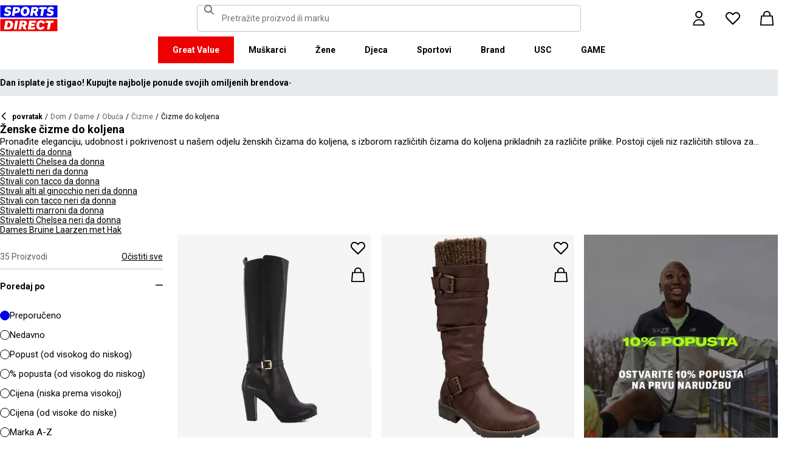

--- FILE ---
content_type: text/html; charset=utf-8
request_url: https://www.sportsdirect.hr/ladies/footwear/boots/knee-high-boots
body_size: 83609
content:
<!DOCTYPE html><html lang="hr" class="sportsdirect"><head><meta charSet="utf-8"/><meta name="viewport" content="width=device-width, initial-scale=1, minimum-scale=1, viewport-fit=cover"/><link rel="preload" as="image" href="https://cdn.media.amplience.net/i/frasersdev/23250103_o?w=265&amp;h=265&amp;v=1"/><link rel="preload" as="image" href="https://cdn.media.amplience.net/i/frasersdev/23249503_o?w=265&amp;h=265&amp;v=1"/><link rel="preload" as="image" href="https://cdn.media.amplience.net/i/frasersdev/23249403_o?w=265&amp;h=265&amp;v=1"/><link rel="preload" as="image" href="https://cdn.media.amplience.net/i/frasersdev/23249269_o?w=265&amp;h=265&amp;v=1"/><link rel="preload" as="image" href="https://cdn.media.amplience.net/i/frasersdev/23249203_o?w=265&amp;h=265&amp;v=1"/><link rel="preload" as="image" href="https://cdn.media.amplience.net/i/frasersdev/23248801_o?w=265&amp;h=265&amp;v=1"/><link rel="preload" as="image" href="https://cdn.media.amplience.net/i/frasersdev/23248603_o?w=265&amp;h=265&amp;v=1"/><link rel="preload" as="image" href="https://cdn.media.amplience.net/i/frasersdev/23241105_o?w=265&amp;h=265&amp;v=1"/><link rel="preload" as="image" href="https://cdn.media.amplience.net/i/frasersdev/23240803_o?w=265&amp;h=265&amp;v=1"/><link rel="preload" as="image" href="https://cdn.media.amplience.net/i/frasersdev/23229103_o?w=265&amp;h=265&amp;v=1"/><link rel="stylesheet" href="/_next/static/css/b8c213b1ba835c42.css" data-precedence="next"/><link rel="stylesheet" href="/_next/static/css/652e699cbf199586.css" data-precedence="next"/><link rel="stylesheet" href="/_next/static/css/7b2ec030f8d361be.css" data-precedence="next"/><link rel="stylesheet" href="/_next/static/css/0122b1b4b940d706.css" data-precedence="next"/><link rel="stylesheet" href="/_next/static/css/8b80b6b41db01728.css" data-precedence="next"/><link rel="stylesheet" href="/_next/static/css/c8916057fd028ca4.css" data-precedence="next"/><link rel="stylesheet" href="/_next/static/css/41b35f9207664464.css" data-precedence="next"/><link rel="stylesheet" href="/_next/static/css/486e9d43db51a268.css" data-precedence="next"/><link rel="stylesheet" href="/_next/static/css/25abeed9fbaf8921.css" data-precedence="next"/><link rel="stylesheet" href="/_next/static/css/f4a458ee73e7b68f.css" data-precedence="next"/><link rel="stylesheet" href="/_next/static/css/41adaf4353c0c410.css" data-precedence="next"/><link rel="stylesheet" href="/_next/static/css/832f747797a1bb9b.css" data-precedence="next"/><link rel="stylesheet" href="/_next/static/css/f14fcfd064b2b74a.css" data-precedence="next"/><link rel="stylesheet" href="/_next/static/css/6662fb5c0b8e9ee1.css" data-precedence="next"/><link rel="stylesheet" href="/_next/static/css/62f6d030f7f432ee.css" data-precedence="next"/><link rel="stylesheet" href="/_next/static/css/70e1dd32898a68e8.css" data-precedence="next"/><link rel="stylesheet" href="/_next/static/css/1b61bb0e62629966.css" data-precedence="next"/><link rel="stylesheet" href="/_next/static/css/e4f0d05838404933.css" data-precedence="next"/><link rel="stylesheet" href="/_next/static/css/7d633fe2974b50c3.css" data-precedence="next"/><link rel="stylesheet" href="/_next/static/css/d021cb15aca6a309.css" data-precedence="next"/><link rel="stylesheet" href="/_next/static/css/680058a382210f03.css" data-precedence="next"/><link rel="stylesheet" href="/_next/static/css/d2a6e5ac2899bd0c.css" data-precedence="next"/><link rel="stylesheet" href="/_next/static/css/9f9758e13c361fce.css" data-precedence="next"/><link rel="stylesheet" href="/_next/static/css/d03ac531c7466cf2.css" data-precedence="next"/><link rel="stylesheet" href="/_next/static/css/58b026b47fa2d44b.css" data-precedence="next"/><link rel="stylesheet" href="/_next/static/css/90185662dfae5e44.css" data-precedence="next"/><link rel="stylesheet" href="/_next/static/css/1da3e78479195775.css" data-precedence="next"/><link rel="stylesheet" href="/_next/static/css/3bc2b4c4a25684d7.css" data-precedence="next"/><link rel="stylesheet" href="/_next/static/css/c26eec0f95bdda77.css" data-precedence="next"/><link rel="preload" as="script" fetchPriority="low" href="/_next/static/chunks/webpack-84a888fa3a5efe19.js"/><script src="/_next/static/chunks/47075f46-bf284bbf0827e2c2.js" async=""></script><script src="/_next/static/chunks/6458-358ef692bba94fa7.js" async=""></script><script src="/_next/static/chunks/main-app-d9365744e2e06a84.js" async=""></script><script src="/_next/static/chunks/2255-3dda48b43112f3e3.js" async=""></script><script src="/_next/static/chunks/7580-2393e4b89f9117a2.js" async=""></script><script src="/_next/static/chunks/7771-f568745d924aac28.js" async=""></script><script src="/_next/static/chunks/app/global-error-03dcf25cc2f15bb4.js" async=""></script><script src="/_next/static/chunks/8088-413d507c6034bebd.js" async=""></script><script src="/_next/static/chunks/5233-bf93193dc02ae966.js" async=""></script><script src="/_next/static/chunks/5867-e043754312655484.js" async=""></script><script src="/_next/static/chunks/4938-91075dac2e9108d3.js" async=""></script><script src="/_next/static/chunks/4168-03ef93e4a35ba90e.js" async=""></script><script src="/_next/static/chunks/app/%5Blocale%5D/%5Bplatform%5D/%5Bflags%5D/(with-cobrand)/%5BpageFlags%5D/%5BcoBrand%5D/product-list-page/layout-20075127d9b14fe2.js" async=""></script><script src="/_next/static/chunks/3851-b8a748a1fa95ffba.js" async=""></script><script src="/_next/static/chunks/5321-fa35769ae406bd37.js" async=""></script><script src="/_next/static/chunks/5210-b47353a5215bf029.js" async=""></script><script src="/_next/static/chunks/5338-bbb43dee50d661b0.js" async=""></script><script src="/_next/static/chunks/9827-44dd54b65832a544.js" async=""></script><script src="/_next/static/chunks/22-104b49c5195bfbac.js" async=""></script><script src="/_next/static/chunks/6349-b988eeb03883f49c.js" async=""></script><script src="/_next/static/chunks/3146-39b28790bd4e522f.js" async=""></script><script src="/_next/static/chunks/2501-d9fc3cf11891caf8.js" async=""></script><script src="/_next/static/chunks/app/%5Blocale%5D/%5Bplatform%5D/%5Bflags%5D/(with-cobrand)/%5BpageFlags%5D/%5BcoBrand%5D/layout-d19eabb9961ddbe4.js" async=""></script><script src="/_next/static/chunks/8719-e52e7e062c7b8fff.js" async=""></script><script src="/_next/static/chunks/7722-5132619c58cc8cdd.js" async=""></script><script src="/_next/static/chunks/206-4f18fc544a9e0f5f.js" async=""></script><script src="/_next/static/chunks/415-91f6b6d0ff9b094e.js" async=""></script><script src="/_next/static/chunks/5964-b06408c91513cac8.js" async=""></script><script src="/_next/static/chunks/app/%5Blocale%5D/%5Bplatform%5D/%5Bflags%5D/(with-cobrand)/%5BpageFlags%5D/%5BcoBrand%5D/product-list-page/page-dff165cc81177b1a.js" async=""></script><script src="/_next/static/chunks/app/%5Blocale%5D/%5Bplatform%5D/%5Bflags%5D/(with-cobrand)/%5BpageFlags%5D/%5BcoBrand%5D/product-list-page/not-found-1b858cf85958ab0d.js" async=""></script><script src="/_next/static/chunks/baa450f8-1f249bb24e6f5ceb.js" async=""></script><script src="/_next/static/chunks/6312-bb33e441f42f4086.js" async=""></script><script src="/_next/static/chunks/app/%5Blocale%5D/%5Bplatform%5D/%5Bflags%5D/layout-2284fd8e98a01de6.js" async=""></script><script src="/_next/static/chunks/app/%5Blocale%5D/%5Bplatform%5D/%5Bflags%5D/error-1a8685ce160b64a2.js" async=""></script><link rel="preload" href="https://cdn-ukwest.onetrust.com/scripttemplates/otSDKStub.js" as="script"/><link rel="preload" href="https://cdn-ukwest.onetrust.com/consent/018faa3a-90a6-7e6f-a75b-ee1e259ce0ca/OtAutoBlock.js" as="script"/><link rel="preload" as="image" href="https://cdn.media.amplience.net/i/frasersdev/23228803_o?w=265&amp;h=265&amp;v=1"/><link rel="preload" as="image" href="https://cdn.media.amplience.net/i/frasersdev/23219405_o?w=265&amp;h=265&amp;v=1"/><link rel="preload" as="image" href="https://cdn.media.amplience.net/i/frasersdev/23219403_o?w=265&amp;h=265&amp;v=1"/><link rel="preload" as="image" href="https://cdn.media.amplience.net/i/frasersdev/23218905_o?w=265&amp;h=265&amp;v=1"/><link rel="preload" as="image" href="https://cdn.media.amplience.net/i/frasersdev/23218903_o?w=265&amp;h=265&amp;v=1"/><link rel="preload" as="image" href="https://cdn.media.amplience.net/i/frasersdev/23218605_o?w=265&amp;h=265&amp;v=1"/><link rel="preload" as="image" href="https://cdn.media.amplience.net/i/frasersdev/23217904_o?w=265&amp;h=265&amp;v=1"/><link rel="preload" as="image" href="https://cdn.media.amplience.net/i/frasersdev/23217903_o?w=265&amp;h=265&amp;v=1"/><link rel="preload" as="image" href="https://cdn.media.amplience.net/i/frasersdev/23216205_o?w=265&amp;h=265&amp;v=1"/><link rel="preload" as="image" href="https://cdn.media.amplience.net/i/frasersdev/23216104_o?w=265&amp;h=265&amp;v=1"/><link rel="preload" as="image" href="https://cdn.media.amplience.net/i/frasersdev/23216103_o?w=265&amp;h=265&amp;v=1"/><link rel="preload" as="image" href="https://cdn.media.amplience.net/i/frasersdev/23215903_o?w=265&amp;h=265&amp;v=1"/><link rel="preload" as="image" href="https://cdn.media.amplience.net/i/frasersdev/23214903_o?w=265&amp;h=265&amp;v=1"/><link rel="preload" as="image" href="https://cdn.media.amplience.net/i/frasersdev/23213199_o?w=265&amp;h=265&amp;v=1"/><link rel="preload" as="image" href="https://cdn.media.amplience.net/i/frasersdev/23212505_o?w=265&amp;h=265&amp;v=1"/><link rel="preload" as="image" href="https://cdn.media.amplience.net/i/frasersdev/23211605_o?w=265&amp;h=265&amp;v=1"/><link rel="preload" as="image" href="https://cdn.media.amplience.net/i/frasersdev/23211603_o?w=265&amp;h=265&amp;v=1"/><link rel="preload" as="image" href="https://cdn.media.amplience.net/i/frasersdev/23210403_o?w=265&amp;h=265&amp;v=1"/><meta name="next-size-adjust" content=""/><link fetchPriority="high" rel="preload" as="image" data-testid="preload-link" href="https://cdn.media.amplience.net/i/frasersdev/24257903_o?fmt=auto&amp;upscale=false&amp;w=345&amp;h=345&amp;sm=c&amp;$h-ttl$" imageSrcSet="https://cdn.media.amplience.net/i/frasersdev/24257903_o?fmt=auto&amp;upscale=false&amp;w=345&amp;h=345&amp;sm=c&amp;$h-ttl$" media="(max-width: 375.95px)"/><link fetchPriority="high" rel="preload" as="image" data-testid="preload-link" href="https://cdn.media.amplience.net/i/frasersdev/24257903_o?fmt=auto&amp;upscale=false&amp;w=345&amp;h=345&amp;sm=c&amp;$h-ttl$" imageSrcSet="https://cdn.media.amplience.net/i/frasersdev/24257903_o?fmt=auto&amp;upscale=false&amp;w=345&amp;h=345&amp;sm=c&amp;$h-ttl$" media="(min-width: 376px) and (max-width: 399.95px)"/><link fetchPriority="high" rel="preload" as="image" data-testid="preload-link" href="https://cdn.media.amplience.net/i/frasersdev/24257903_o?fmt=auto&amp;upscale=false&amp;w=345&amp;h=345&amp;sm=c&amp;$h-ttl$" imageSrcSet="https://cdn.media.amplience.net/i/frasersdev/24257903_o?fmt=auto&amp;upscale=false&amp;w=345&amp;h=345&amp;sm=c&amp;$h-ttl$" media="(min-width: 400px) and (max-width: 767.95px)"/><link fetchPriority="high" rel="preload" as="image" data-testid="preload-link" href="https://cdn.media.amplience.net/i/frasersdev/24257903_o?fmt=auto&amp;upscale=false&amp;w=345&amp;h=345&amp;sm=c&amp;$h-ttl$" imageSrcSet="https://cdn.media.amplience.net/i/frasersdev/24257903_o?fmt=auto&amp;upscale=false&amp;w=345&amp;h=345&amp;sm=c&amp;$h-ttl$" media="(min-width: 768px) and (max-width: 991.95px)"/><link fetchPriority="high" rel="preload" as="image" data-testid="preload-link" href="https://cdn.media.amplience.net/i/frasersdev/24257903_o?fmt=auto&amp;upscale=false&amp;w=345&amp;h=345&amp;sm=c&amp;$h-ttl$" imageSrcSet="https://cdn.media.amplience.net/i/frasersdev/24257903_o?fmt=auto&amp;upscale=false&amp;w=345&amp;h=345&amp;sm=c&amp;$h-ttl$" media="(min-width: 992px) and (max-width: 1439.95px)"/><link fetchPriority="high" rel="preload" as="image" data-testid="preload-link" href="https://cdn.media.amplience.net/i/frasersdev/24257903_o?fmt=auto&amp;upscale=false&amp;w=345&amp;h=345&amp;sm=c&amp;$h-ttl$" imageSrcSet="https://cdn.media.amplience.net/i/frasersdev/24257903_o?fmt=auto&amp;upscale=false&amp;w=345&amp;h=345&amp;sm=c&amp;$h-ttl$" media="(min-width: 1440px)"/><link fetchPriority="high" rel="preload" as="image" data-testid="preload-link" href="https://cdn.media.amplience.net/i/frasersdev/23232405_o?fmt=auto&amp;upscale=false&amp;w=345&amp;h=345&amp;sm=c&amp;$h-ttl$" imageSrcSet="https://cdn.media.amplience.net/i/frasersdev/23232405_o?fmt=auto&amp;upscale=false&amp;w=345&amp;h=345&amp;sm=c&amp;$h-ttl$" media="(max-width: 375.95px)"/><link fetchPriority="high" rel="preload" as="image" data-testid="preload-link" href="https://cdn.media.amplience.net/i/frasersdev/23232405_o?fmt=auto&amp;upscale=false&amp;w=345&amp;h=345&amp;sm=c&amp;$h-ttl$" imageSrcSet="https://cdn.media.amplience.net/i/frasersdev/23232405_o?fmt=auto&amp;upscale=false&amp;w=345&amp;h=345&amp;sm=c&amp;$h-ttl$" media="(min-width: 376px) and (max-width: 399.95px)"/><link fetchPriority="high" rel="preload" as="image" data-testid="preload-link" href="https://cdn.media.amplience.net/i/frasersdev/23232405_o?fmt=auto&amp;upscale=false&amp;w=345&amp;h=345&amp;sm=c&amp;$h-ttl$" imageSrcSet="https://cdn.media.amplience.net/i/frasersdev/23232405_o?fmt=auto&amp;upscale=false&amp;w=345&amp;h=345&amp;sm=c&amp;$h-ttl$" media="(min-width: 400px) and (max-width: 767.95px)"/><link fetchPriority="high" rel="preload" as="image" data-testid="preload-link" href="https://cdn.media.amplience.net/i/frasersdev/23232405_o?fmt=auto&amp;upscale=false&amp;w=345&amp;h=345&amp;sm=c&amp;$h-ttl$" imageSrcSet="https://cdn.media.amplience.net/i/frasersdev/23232405_o?fmt=auto&amp;upscale=false&amp;w=345&amp;h=345&amp;sm=c&amp;$h-ttl$" media="(min-width: 768px) and (max-width: 991.95px)"/><link fetchPriority="high" rel="preload" as="image" data-testid="preload-link" href="https://cdn.media.amplience.net/i/frasersdev/23232405_o?fmt=auto&amp;upscale=false&amp;w=345&amp;h=345&amp;sm=c&amp;$h-ttl$" imageSrcSet="https://cdn.media.amplience.net/i/frasersdev/23232405_o?fmt=auto&amp;upscale=false&amp;w=345&amp;h=345&amp;sm=c&amp;$h-ttl$" media="(min-width: 992px) and (max-width: 1439.95px)"/><link fetchPriority="high" rel="preload" as="image" data-testid="preload-link" href="https://cdn.media.amplience.net/i/frasersdev/23232405_o?fmt=auto&amp;upscale=false&amp;w=345&amp;h=345&amp;sm=c&amp;$h-ttl$" imageSrcSet="https://cdn.media.amplience.net/i/frasersdev/23232405_o?fmt=auto&amp;upscale=false&amp;w=345&amp;h=345&amp;sm=c&amp;$h-ttl$" media="(min-width: 1440px)"/><link fetchPriority="high" rel="preload" as="image" data-testid="preload-link" href="https://cdn.media.amplience.net/i/frasersdev/24258405_o?fmt=auto&amp;upscale=false&amp;w=345&amp;h=345&amp;sm=c&amp;$h-ttl$" imageSrcSet="https://cdn.media.amplience.net/i/frasersdev/24258405_o?fmt=auto&amp;upscale=false&amp;w=345&amp;h=345&amp;sm=c&amp;$h-ttl$" media="(max-width: 375.95px)"/><link fetchPriority="high" rel="preload" as="image" data-testid="preload-link" href="https://cdn.media.amplience.net/i/frasersdev/24258405_o?fmt=auto&amp;upscale=false&amp;w=345&amp;h=345&amp;sm=c&amp;$h-ttl$" imageSrcSet="https://cdn.media.amplience.net/i/frasersdev/24258405_o?fmt=auto&amp;upscale=false&amp;w=345&amp;h=345&amp;sm=c&amp;$h-ttl$" media="(min-width: 376px) and (max-width: 399.95px)"/><link fetchPriority="high" rel="preload" as="image" data-testid="preload-link" href="https://cdn.media.amplience.net/i/frasersdev/24258405_o?fmt=auto&amp;upscale=false&amp;w=345&amp;h=345&amp;sm=c&amp;$h-ttl$" imageSrcSet="https://cdn.media.amplience.net/i/frasersdev/24258405_o?fmt=auto&amp;upscale=false&amp;w=345&amp;h=345&amp;sm=c&amp;$h-ttl$" media="(min-width: 400px) and (max-width: 767.95px)"/><link fetchPriority="high" rel="preload" as="image" data-testid="preload-link" href="https://cdn.media.amplience.net/i/frasersdev/24258405_o?fmt=auto&amp;upscale=false&amp;w=345&amp;h=345&amp;sm=c&amp;$h-ttl$" imageSrcSet="https://cdn.media.amplience.net/i/frasersdev/24258405_o?fmt=auto&amp;upscale=false&amp;w=345&amp;h=345&amp;sm=c&amp;$h-ttl$" media="(min-width: 768px) and (max-width: 991.95px)"/><link fetchPriority="high" rel="preload" as="image" data-testid="preload-link" href="https://cdn.media.amplience.net/i/frasersdev/24258405_o?fmt=auto&amp;upscale=false&amp;w=345&amp;h=345&amp;sm=c&amp;$h-ttl$" imageSrcSet="https://cdn.media.amplience.net/i/frasersdev/24258405_o?fmt=auto&amp;upscale=false&amp;w=345&amp;h=345&amp;sm=c&amp;$h-ttl$" media="(min-width: 992px) and (max-width: 1439.95px)"/><link fetchPriority="high" rel="preload" as="image" data-testid="preload-link" href="https://cdn.media.amplience.net/i/frasersdev/24258405_o?fmt=auto&amp;upscale=false&amp;w=345&amp;h=345&amp;sm=c&amp;$h-ttl$" imageSrcSet="https://cdn.media.amplience.net/i/frasersdev/24258405_o?fmt=auto&amp;upscale=false&amp;w=345&amp;h=345&amp;sm=c&amp;$h-ttl$" media="(min-width: 1440px)"/><link fetchPriority="high" rel="preload" as="image" data-testid="preload-link" href="https://cdn.media.amplience.net/i/frasersdev/24258303_o?fmt=auto&amp;upscale=false&amp;w=345&amp;h=345&amp;sm=c&amp;$h-ttl$" imageSrcSet="https://cdn.media.amplience.net/i/frasersdev/24258303_o?fmt=auto&amp;upscale=false&amp;w=345&amp;h=345&amp;sm=c&amp;$h-ttl$" media="(max-width: 375.95px)"/><link fetchPriority="high" rel="preload" as="image" data-testid="preload-link" href="https://cdn.media.amplience.net/i/frasersdev/24258303_o?fmt=auto&amp;upscale=false&amp;w=345&amp;h=345&amp;sm=c&amp;$h-ttl$" imageSrcSet="https://cdn.media.amplience.net/i/frasersdev/24258303_o?fmt=auto&amp;upscale=false&amp;w=345&amp;h=345&amp;sm=c&amp;$h-ttl$" media="(min-width: 376px) and (max-width: 399.95px)"/><link fetchPriority="high" rel="preload" as="image" data-testid="preload-link" href="https://cdn.media.amplience.net/i/frasersdev/24258303_o?fmt=auto&amp;upscale=false&amp;w=345&amp;h=345&amp;sm=c&amp;$h-ttl$" imageSrcSet="https://cdn.media.amplience.net/i/frasersdev/24258303_o?fmt=auto&amp;upscale=false&amp;w=345&amp;h=345&amp;sm=c&amp;$h-ttl$" media="(min-width: 400px) and (max-width: 767.95px)"/><link fetchPriority="high" rel="preload" as="image" data-testid="preload-link" href="https://cdn.media.amplience.net/i/frasersdev/24258303_o?fmt=auto&amp;upscale=false&amp;w=345&amp;h=345&amp;sm=c&amp;$h-ttl$" imageSrcSet="https://cdn.media.amplience.net/i/frasersdev/24258303_o?fmt=auto&amp;upscale=false&amp;w=345&amp;h=345&amp;sm=c&amp;$h-ttl$" media="(min-width: 768px) and (max-width: 991.95px)"/><link fetchPriority="high" rel="preload" as="image" data-testid="preload-link" href="https://cdn.media.amplience.net/i/frasersdev/24258303_o?fmt=auto&amp;upscale=false&amp;w=345&amp;h=345&amp;sm=c&amp;$h-ttl$" imageSrcSet="https://cdn.media.amplience.net/i/frasersdev/24258303_o?fmt=auto&amp;upscale=false&amp;w=345&amp;h=345&amp;sm=c&amp;$h-ttl$" media="(min-width: 992px) and (max-width: 1439.95px)"/><link fetchPriority="high" rel="preload" as="image" data-testid="preload-link" href="https://cdn.media.amplience.net/i/frasersdev/24258303_o?fmt=auto&amp;upscale=false&amp;w=345&amp;h=345&amp;sm=c&amp;$h-ttl$" imageSrcSet="https://cdn.media.amplience.net/i/frasersdev/24258303_o?fmt=auto&amp;upscale=false&amp;w=345&amp;h=345&amp;sm=c&amp;$h-ttl$" media="(min-width: 1440px)"/><link fetchPriority="high" rel="preload" as="image" data-testid="preload-link" href="https://cdn.media.amplience.net/i/frasersdev/sdhr-sign-up-campaign-plp-d-inline-banner-women-349x449?fmt=auto&amp;upscale=false&amp;w=349&amp;h=449&amp;sm=c&amp;$h-ttl$" imageSrcSet="https://cdn.media.amplience.net/i/frasersdev/sdhr-sign-up-campaign-plp-d-inline-banner-women-349x449?fmt=auto&amp;upscale=false&amp;w=349&amp;h=449&amp;sm=c&amp;$h-ttl$" media="(max-width: 375.95px)"/><link fetchPriority="high" rel="preload" as="image" data-testid="preload-link" href="https://cdn.media.amplience.net/i/frasersdev/sdhr-sign-up-campaign-plp-d-inline-banner-women-349x449?fmt=auto&amp;upscale=false&amp;w=349&amp;h=449&amp;sm=c&amp;$h-ttl$" imageSrcSet="https://cdn.media.amplience.net/i/frasersdev/sdhr-sign-up-campaign-plp-d-inline-banner-women-349x449?fmt=auto&amp;upscale=false&amp;w=349&amp;h=449&amp;sm=c&amp;$h-ttl$" media="(min-width: 376px) and (max-width: 399.95px)"/><link fetchPriority="high" rel="preload" as="image" data-testid="preload-link" href="https://cdn.media.amplience.net/i/frasersdev/sdhr-sign-up-campaign-plp-d-inline-banner-women-349x449?fmt=auto&amp;upscale=false&amp;w=349&amp;h=449&amp;sm=c&amp;$h-ttl$" imageSrcSet="https://cdn.media.amplience.net/i/frasersdev/sdhr-sign-up-campaign-plp-d-inline-banner-women-349x449?fmt=auto&amp;upscale=false&amp;w=349&amp;h=449&amp;sm=c&amp;$h-ttl$" media="(min-width: 400px) and (max-width: 767.95px)"/><link fetchPriority="high" rel="preload" as="image" data-testid="preload-link" href="https://cdn.media.amplience.net/i/frasersdev/sdhr-sign-up-campaign-plp-d-inline-banner-women-521x421?fmt=auto&amp;upscale=false&amp;w=421&amp;h=521&amp;sm=c&amp;$h-ttl$" imageSrcSet="https://cdn.media.amplience.net/i/frasersdev/sdhr-sign-up-campaign-plp-d-inline-banner-women-521x421?fmt=auto&amp;upscale=false&amp;w=421&amp;h=521&amp;sm=c&amp;$h-ttl$" media="(min-width: 768px) and (max-width: 991.95px)"/><link fetchPriority="high" rel="preload" as="image" data-testid="preload-link" href="https://cdn.media.amplience.net/i/frasersdev/sdhr-sign-up-campaign-plp-d-inline-banner-women-521x421?fmt=auto&amp;upscale=false&amp;w=421&amp;h=521&amp;sm=c&amp;$h-ttl$" imageSrcSet="https://cdn.media.amplience.net/i/frasersdev/sdhr-sign-up-campaign-plp-d-inline-banner-women-521x421?fmt=auto&amp;upscale=false&amp;w=421&amp;h=521&amp;sm=c&amp;$h-ttl$" media="(min-width: 992px) and (max-width: 1439.95px)"/><link fetchPriority="high" rel="preload" as="image" data-testid="preload-link" href="https://cdn.media.amplience.net/i/frasersdev/sdhr-sign-up-campaign-plp-d-inline-banner-women-521x421?fmt=auto&amp;upscale=false&amp;w=421&amp;h=521&amp;sm=c&amp;$h-ttl$" imageSrcSet="https://cdn.media.amplience.net/i/frasersdev/sdhr-sign-up-campaign-plp-d-inline-banner-women-521x421?fmt=auto&amp;upscale=false&amp;w=421&amp;h=521&amp;sm=c&amp;$h-ttl$" media="(min-width: 1440px)"/><title>Ženske čizme do koljena | Sports Direct</title><meta name="description" content="Pronađite svoju sljedeću čizmu uz našu ponudu ženskih čizama do koljena dostupnih u nizu stilova i boja vrhunskih marki. Pregledajte sada na Sports Direct!"/><meta name="robots" content="index, follow"/><meta name="pageType" content="ProductListPage"/><link rel="canonical" href="https://www.sportsdirect.hr/ladies/footwear/boots/knee-high-boots"/><link rel="alternate" hrefLang="cs" href="https://www.sportsdirect.cz/ladies/footwear/boots/knee-high-boots"/><link rel="alternate" hrefLang="da" href="https://www.sportsworld.dk/ladies/footwear/boots/knee-high-boots"/><link rel="alternate" hrefLang="de-AT" href="https://www.sportsdirect.at/ladies/footwear/boots/knee-high-boots"/><link rel="alternate" hrefLang="de-DE" href="https://www.sportsdirect.de/ladies/footwear/boots/knee-high-boots"/><link rel="alternate" hrefLang="el" href="https://www.sportsdirect.gr/ladies/footwear/boots/knee-high-boots"/><link rel="alternate" hrefLang="en-AU" href="https://au.sportsdirect.com/ladies/footwear/boots/knee-high-boots"/><link rel="alternate" hrefLang="en-BG" href="https://bg.sportsdirect.com/ladies/footwear/boots/knee-high-boots"/><link rel="alternate" hrefLang="en-GB" href="https://www.sportsdirect.com/ladies/footwear/boots/knee-high-boots"/><link rel="alternate" hrefLang="en-IE" href="https://ie.sportsdirect.com/ladies/footwear/boots/knee-high-boots"/><link rel="alternate" hrefLang="en-MD" href="https://www.sportsdirect.md/ladies/footwear/boots/knee-high-boots"/><link rel="alternate" hrefLang="en-MT" href="https://www.sportsdirect.mt/ladies/footwear/boots/knee-high-boots"/><link rel="alternate" hrefLang="en-NZ" href="https://nz.sportsdirect.com/ladies/footwear/boots/knee-high-boots"/><link rel="alternate" hrefLang="en-RO" href="https://www.sportsdirect.ro/ladies/footwear/boots/knee-high-boots"/><link rel="alternate" hrefLang="en-US" href="https://us.sportsdirect.com/ladies/footwear/boots/knee-high-boots"/><link rel="alternate" hrefLang="es" href="https://www.sportsdirect.es/ladies/footwear/boots/knee-high-boots"/><link rel="alternate" hrefLang="et" href="https://www.sportsdirect.ee/ladies/footwear/boots/knee-high-boots"/><link rel="alternate" hrefLang="fr-FR" href="https://www.sportsdirect.fr/ladies/footwear/boots/knee-high-boots"/><link rel="alternate" hrefLang="fr-LU" href="https://www.sportsdirect.lu/ladies/footwear/boots/knee-high-boots"/><link rel="alternate" hrefLang="hr" href="https://www.sportsdirect.hr/ladies/footwear/boots/knee-high-boots"/><link rel="alternate" hrefLang="hu" href="https://www.sportsdirect.hu/ladies/footwear/boots/knee-high-boots"/><link rel="alternate" hrefLang="it" href="https://www.sportsdirect.it/ladies/footwear/boots/knee-high-boots"/><link rel="alternate" hrefLang="lt" href="https://www.sportsdirect.lt/ladies/footwear/boots/knee-high-boots"/><link rel="alternate" hrefLang="lv" href="https://www.sportsdirect.lv/ladies/footwear/boots/knee-high-boots"/><link rel="alternate" hrefLang="nl-BE" href="https://www.sportsdirect.be/ladies/footwear/boots/knee-high-boots"/><link rel="alternate" hrefLang="nl-NL" href="https://www.sportsworld.nl/ladies/footwear/boots/knee-high-boots"/><link rel="alternate" hrefLang="pl" href="https://www.sportsdirect.pl/ladies/footwear/boots/knee-high-boots"/><link rel="alternate" hrefLang="pt" href="https://www.sportsdirect.pt/ladies/footwear/boots/knee-high-boots"/><link rel="alternate" hrefLang="sk" href="https://www.sportsdirect.sk/ladies/footwear/boots/knee-high-boots"/><link rel="alternate" hrefLang="sl" href="https://www.sportsdirect.si/ladies/footwear/boots/knee-high-boots"/><link rel="alternate" hrefLang="x-default" href="https://www.sportsdirect.com/ladies/footwear/boots/knee-high-boots"/><meta property="og:title" content="Ženske čizme do koljena | Sports Direct"/><meta property="og:description" content="Pronađite svoju sljedeću čizmu uz našu ponudu ženskih čizama do koljena dostupnih u nizu stilova i boja vrhunskih marki. Pregledajte sada na Sports Direct!"/><meta property="og:url" content="https://www.sportsdirect.hr/ladies/footwear/boots/knee-high-boots"/><meta name="twitter:card" content="summary"/><meta name="twitter:title" content="Ženske čizme do koljena | Sports Direct"/><meta name="twitter:description" content="Pronađite svoju sljedeću čizmu uz našu ponudu ženskih čizama do koljena dostupnih u nizu stilova i boja vrhunskih marki. Pregledajte sada na Sports Direct!"/><link rel="icon" href="/icon?c05ba2999568c3a9" type="image/svg" sizes="256x256"/><script src="/_next/static/chunks/polyfills-42372ed130431b0a.js" noModule=""></script></head><body class="__variable_4f1194 __variable_4f1194 sportsdirect_variables__Jdi3o"><div><!-- sportsdirectcroatia --></div><div><div class="Layout_layout__kNkKW" data-layout="root"><div role="navigation" aria-label="skip links navigation" class="SkipLinks_root__nBRH0"><a href="#skip-link-navigation" data-testid="skip-link-navigation" class="SkipLinks_link__dfFZJ">Idi na navigaciju</a><a href="#skip-link-main-content" data-testid="skip-link-main-content" class="SkipLinks_link__dfFZJ">Idi na glavni sadržaj</a></div><header class="Header_header__dn793" data-layout="header"><div class="Header_container__FHcee"><div class="Header_logo__9Rgcg"><a aria-label="SportsDirect.hr - Najbolji trgovac sportskom opremom u Velikoj Britaniji | Sports Direct MY" class="Link_root__TBCX5 FasciaLogo_link__0E72U Layout_headerLogoLink__wct_F" href="/"><svg xmlns="http://www.w3.org/2000/svg" width="95" height="44" viewBox="0 0 350 160" class="FasciaLogo_logo__M2mmx Layout_headerLogo__UxtXh" fill="currentColor"><path d="M343.53 89.5383H14.1532V151.54H343.53V89.5383Z" fill="white"></path><path d="M343.53 5.83411H14.1532V67.8356H343.53V5.83411Z" fill="white"></path><path d="M348.159 158.15V84.5507H1.83643V158.15H348.159Z" fill="#ED0000"></path><path d="M348.16 75.4537V1.85022H1.8374V75.4537H348.16Z" fill="#0000ED"></path><path class="SportsDirect_logoText__oQqp7" d="M101.028 12.3536H81.2131L72.1615 64.9357H87.0942L89.901 48.4393H97.6852C116.325 48.4393 121.302 36.9705 121.302 27.4848C121.299 15.1836 111.251 12.3536 101.028 12.3536ZM98.0449 37.6921H91.8884L94.2395 23.1082H100.756C101.621 23.0023 102.499 23.0928 103.325 23.3731C104.151 23.6534 104.904 24.1164 105.529 24.7281C106.154 25.3398 106.635 26.0847 106.937 26.9081C107.239 27.7314 107.354 28.6123 107.273 29.4863C107.273 33.5004 104.918 37.6921 98.0413 37.6921H98.0449ZM154.25 11.0807C134.435 11.0807 125.475 26.6673 125.475 42.2499C125.475 57.6513 134.612 66.2122 150.36 66.2122C170.087 66.2122 179.043 50.6331 179.043 35.1355C179.028 19.7378 169.87 11.0807 154.235 11.0807H154.25ZM150.632 54.2736C145.382 54.2736 141.04 51.2657 141.04 41.4285C141.04 32.4052 144.387 23.0231 154.066 23.0231C159.228 23.0231 163.658 26.0308 163.658 35.9716C163.625 44.8877 160.209 54.2736 150.617 54.2736H150.632ZM232.522 26.6671C232.522 14.7248 222.57 12.3572 213.052 12.3572H191.966L183.007 64.9395H197.936L201.195 45.7016H207.439L214.948 64.9395H230.241L221.108 43.7075C224.623 42.5522 227.653 40.2476 229.719 37.1596C231.784 34.0717 232.765 30.3775 232.507 26.6635L232.522 26.6671ZM209.721 35.6905H202.932L205.191 22.7419H211.98C214.878 22.7419 218.313 23.8333 218.313 28.3875C218.298 31.4952 216.759 35.6867 209.706 35.6867L209.721 35.6905ZM281.116 24.477H266.818L259.942 64.9395H245.009L251.988 24.477H237.691L239.682 12.3572H283.294L281.123 24.477H281.116ZM281.656 59.8377L286.817 49.9043C291.369 52.7993 296.638 54.3468 302.022 54.3698C305.545 54.3698 310.342 53.6299 310.342 49.5419C310.342 47.1741 308.807 45.9864 305.005 45.0763L300.027 43.8924C292.423 42.0722 286.722 37.9732 286.722 29.6787C286.656 26.8074 287.31 23.9656 288.624 21.4165C289.937 18.8673 291.868 16.6931 294.238 15.0948C298.464 12.4431 303.375 11.1108 308.351 11.2658C315.036 11.1623 321.574 13.2386 326.991 17.1851L321.653 27.1185C317.484 24.1292 312.473 22.5643 307.356 22.6532C304.009 22.6532 300.476 23.5669 300.476 27.0298C300.476 29.1274 301.75 30.2151 306.089 31.4027L312.15 33.0452C320.658 35.3242 324.912 40.5184 324.912 47.0815C324.912 58.38 315.864 66.0308 301.926 66.0308C294.662 66.3831 287.501 64.1951 281.656 59.8377V59.8377ZM23.0387 59.8377L28.1818 49.9043C32.7329 52.7984 38.0001 54.3459 43.3826 54.3698C46.9129 54.3698 51.7073 53.6299 51.7073 49.5419C51.7073 47.1741 50.1717 45.9864 46.3696 45.0763L41.3916 43.8924C33.7911 42.0722 28.0934 37.9732 28.0934 29.6787C28.026 26.808 28.6787 23.9664 29.9912 21.4171C31.3037 18.8679 33.2338 16.6935 35.6024 15.0948C39.8286 12.4435 44.7391 11.1113 49.7158 11.2658C56.4013 11.1636 62.9409 13.2398 68.3593 17.1851L63.018 27.1185C58.8486 24.1294 53.8375 22.5646 48.7203 22.6532C45.3737 22.6532 41.8436 23.5669 41.8436 27.0298C41.8436 29.1274 43.1072 30.2151 47.4566 31.4027L53.518 33.0452C62.0223 35.3242 66.2799 40.5184 66.2799 47.0815C66.2799 58.38 57.2285 66.0308 43.2947 66.0308C36.0307 66.384 28.8687 64.1959 23.0239 59.8377H23.0387ZM69.5494 99.0535C63.661 96.1908 57.1687 94.8156 50.6342 95.0468H33.6221L24.4863 147.629H47.9199C69.5496 147.629 79.3176 133.323 79.3176 118.191C79.3102 109.268 76.0514 102.709 69.5382 99.0607L69.5494 99.0535ZM48.1068 136.601H41.9504L47.2916 106.075H52.1772C58.4223 106.075 63.488 109.261 63.488 118.469C63.4733 126.312 60.3106 136.604 48.0961 136.604L48.1068 136.601ZM84.2987 147.629L93.4346 95.0468H109.003L99.8633 147.629H84.2987ZM220.587 124.303C220.587 111.177 228.007 93.7703 249.27 93.7703C262.303 93.7703 269.989 99.6896 272.435 108.898L258.773 113.363C258.465 111.059 257.264 108.97 255.433 107.554C253.602 106.137 251.289 105.507 248.998 105.801C239.223 105.801 236.42 116.556 236.42 124.207C236.42 131.584 239.406 136.967 246.283 136.967C248.772 137.1 251.238 136.428 253.322 135.051C255.405 133.673 256.998 131.661 257.866 129.309L270.26 134.414C266.826 141.791 259.405 148.902 245.648 148.902C229.451 148.902 220.583 140.337 220.583 124.299L220.587 124.303ZM323.468 107.17H307.907L300.85 147.629H285.465L292.526 107.17H277.049L279.132 95.0468H325.547L323.468 107.17V107.17ZM163.126 109.357C163.126 97.4182 153.17 95.0468 143.656 95.0468H121.574L112.346 147.629H127.727L131.074 128.391H137.23L144.743 147.629H160.852L151.716 126.393C155.197 125.19 158.192 122.876 160.247 119.802C162.303 116.727 163.306 113.061 163.104 109.36L163.126 109.357ZM139.509 118.38H132.896L135.155 105.432H141.768C144.666 105.432 148.101 106.523 148.101 111.077C148.079 114.192 146.543 118.384 139.486 118.384L139.509 118.38ZM191.445 106.349L189.817 115.283H209.287L207.292 126.582H187.823L186.107 136.331H212.616L210.716 147.633H168.621L177.761 95.0504H218.662L216.759 106.353L191.445 106.349Z" fill="white"></path><path class="SportsDirect_logoText__oQqp7" d="M101.028 12.361H81.2131L72.1615 64.9431H87.0942L89.901 48.4467H97.6852C116.325 48.4467 121.302 36.978 121.302 27.4922C121.299 15.1911 111.251 12.361 101.028 12.361ZM98.0449 37.6995H91.8884L94.2395 23.1156H100.756C101.621 23.0097 102.499 23.1002 103.325 23.3805C104.151 23.6608 104.904 24.1239 105.529 24.7356C106.154 25.3473 106.635 26.0921 106.937 26.9155C107.239 27.7389 107.354 28.6198 107.273 29.4937C107.273 33.5078 104.918 37.6995 98.0413 37.6995H98.0449ZM154.25 11.0881C134.435 11.0881 125.475 26.6747 125.475 42.2574C125.475 57.6588 134.612 66.2196 150.36 66.2196C170.087 66.2196 179.043 50.6405 179.043 35.1429C179.028 19.7452 169.87 11.0881 154.235 11.0881H154.25ZM150.632 54.2811C145.382 54.2811 141.04 51.2731 141.04 41.4359C141.04 32.4126 144.387 23.0305 154.066 23.0305C159.228 23.0305 163.658 26.0383 163.658 35.9791C163.625 44.8951 160.209 54.2811 150.617 54.2811H150.632ZM232.522 26.6746C232.522 14.7323 222.57 12.3646 213.052 12.3646H191.966L183.007 64.947H197.936L201.195 45.709H207.439L214.948 64.947H230.241L221.108 43.715C224.623 42.5597 227.653 40.255 229.719 37.1671C231.784 34.0791 232.765 30.3849 232.507 26.671L232.522 26.6746ZM209.721 35.698H202.932L205.191 22.7494H211.98C214.878 22.7494 218.313 23.8408 218.313 28.395C218.298 31.5026 216.759 35.6941 209.706 35.6941L209.721 35.698ZM281.116 24.4845H266.818L259.942 64.947H245.009L251.988 24.4845H237.691L239.682 12.3646H283.294L281.123 24.4845H281.116ZM281.656 59.8451L286.817 49.9117C291.369 52.8067 296.638 54.3542 302.022 54.3772C305.545 54.3772 310.342 53.6374 310.342 49.5493C310.342 47.1816 308.807 45.9939 305.005 45.0838L300.027 43.8999C292.423 42.0797 286.722 37.9806 286.722 29.6861C286.656 26.8148 287.31 23.9731 288.624 21.4239C289.937 18.8748 291.868 16.7005 294.238 15.1023C298.464 12.4505 303.375 11.1183 308.351 11.2733C315.036 11.1697 321.574 13.2461 326.991 17.1926L321.653 27.1259C317.484 24.1367 312.473 22.5718 307.356 22.6607C304.009 22.6607 300.476 23.5744 300.476 27.0372C300.476 29.1349 301.75 30.2226 306.089 31.4102L312.15 33.0527C320.658 35.3316 324.912 40.5259 324.912 47.0889C324.912 58.3875 315.864 66.0383 301.926 66.0383C294.662 66.3905 287.501 64.2025 281.656 59.8451V59.8451ZM23.0387 59.8451L28.1818 49.9117C32.7329 52.8059 38.0001 54.3533 43.3826 54.3772C46.9129 54.3772 51.7073 53.6374 51.7073 49.5493C51.7073 47.1816 50.1717 45.9939 46.3696 45.0838L41.3916 43.8999C33.7911 42.0797 28.0934 37.9806 28.0934 29.6861C28.026 26.8154 28.6787 23.9738 29.9912 21.4246C31.3037 18.8754 33.2338 16.7009 35.6024 15.1023C39.8286 12.4509 44.7391 11.1187 49.7158 11.2733C56.4013 11.1711 62.9409 13.2472 68.3593 17.1926L63.018 27.1259C58.8486 24.1369 53.8375 22.572 48.7203 22.6607C45.3737 22.6607 41.8436 23.5744 41.8436 27.0372C41.8436 29.1349 43.1072 30.2226 47.4566 31.4102L53.518 33.0527C62.0223 35.3316 66.2799 40.5259 66.2799 47.0889C66.2799 58.3875 57.2285 66.0383 43.2947 66.0383C36.0307 66.3915 28.8687 64.2033 23.0239 59.8451H23.0387ZM69.5494 99.0609C63.661 96.1983 57.1687 94.823 50.6342 95.0542H33.6221L24.4863 147.637H47.9199C69.5496 147.637 79.3176 133.33 79.3176 118.199C79.3102 109.275 76.0514 102.716 69.5382 99.0682L69.5494 99.0609ZM48.1068 136.608H41.9504L47.2916 106.083H52.1772C58.4223 106.083 63.488 109.268 63.488 118.476C63.4733 126.319 60.3106 136.612 48.0961 136.612L48.1068 136.608ZM84.2987 147.637L93.4346 95.0542H109.003L99.8633 147.637H84.2987ZM220.587 124.31C220.587 111.184 228.007 93.7778 249.27 93.7778C262.303 93.7778 269.989 99.6971 272.435 108.905L258.773 113.371C258.465 111.066 257.264 108.978 255.433 107.561C253.602 106.145 251.289 105.515 248.998 105.809C239.223 105.809 236.42 116.564 236.42 124.214C236.42 131.591 239.406 136.974 246.283 136.974C248.772 137.107 251.238 136.436 253.322 135.058C255.405 133.681 256.998 131.669 257.866 129.316L270.26 134.422C266.826 141.799 259.405 148.909 245.648 148.909C229.451 148.909 220.583 140.345 220.583 124.307L220.587 124.31ZM323.468 107.178H307.907L300.85 147.637H285.465L292.526 107.178H277.049L279.132 95.0542H325.547L323.468 107.178V107.178ZM163.126 109.364C163.126 97.4256 153.17 95.0542 143.656 95.0542H121.574L112.346 147.637H127.727L131.074 128.399H137.23L144.743 147.637H160.852L151.716 126.401C155.197 125.198 158.192 122.883 160.247 119.809C162.303 116.735 163.306 113.068 163.104 109.368L163.126 109.364ZM139.509 118.388H132.896L135.155 105.439H141.768C144.666 105.439 148.101 106.53 148.101 111.085C148.079 114.2 146.543 118.391 139.486 118.391L139.509 118.388ZM191.445 106.356L189.817 115.291H209.287L207.292 126.59H187.823L186.107 136.338H212.616L210.716 147.64H168.621L177.761 95.0579H218.662L216.759 106.36L191.445 106.356Z" fill="white"></path></svg></a></div><div class="Header_search__WSHI8"><!--$?--><template id="B:0"></template><!--/$--></div><div class="Header_widgets__vrnlO"><div class="Dropdown_dropdown__sMfcR" data-testid="account-button"><a aria-label="dugme računa" class="Link_root__TBCX5 Dropdown_link__3eHvu" title="Prijaviti se" href="/account/login"><div class="Counter_wrapper__DA42k Dropdown_counter__elpxu"><span class="Dropdown_icon__40im8 Icon_root__oPMmF Icon_accountOutline__gBAHm Icon_inheritColor__8gWzQ Icon_mediumSize__IULAV" data-testid="accountOutline"></span><span class="Dropdown_iconHover__7bQvu Icon_root__oPMmF Icon_account__QEwYY Icon_inheritColor__8gWzQ Icon_mediumSize__IULAV" data-testid="account"></span></div></a></div><div class="Dropdown_dropdown__sMfcR" data-testid="wishlist-button"><a aria-label="gumb popisa želja" class="Link_root__TBCX5 Dropdown_link__3eHvu" title="Lista želja" href="/wishlist"><div class="Counter_wrapper__DA42k Dropdown_counter__elpxu"><span class="Dropdown_icon__40im8 Icon_root__oPMmF Icon_heartOutline__PQ9uD Icon_inheritColor__8gWzQ Icon_mediumSize__IULAV" data-testid="heartOutline"></span><span class="Dropdown_iconHover__7bQvu Icon_root__oPMmF Icon_heart__az4Mm Icon_inheritColor__8gWzQ Icon_mediumSize__IULAV" data-testid="heart"></span><div class="Typography_caption__xMaPz Typography_text-white__OuYXV Counter_counter__g9hQp Counter_invisible__JArHj">0</div></div></a></div><div class="Dropdown_dropdown__sMfcR" data-testid="cart-button"><a aria-label="dugme za košaricu" class="Link_root__TBCX5 Dropdown_link__3eHvu" title="Moja košarica" rel="nofollow" href="/cart"><div class="Counter_wrapper__DA42k Dropdown_counter__elpxu"><span class="Dropdown_icon__40im8 Icon_root__oPMmF Icon_basketOutline__YLlpu Icon_inheritColor__8gWzQ Icon_mediumSize__IULAV" data-testid="basketOutline"></span><span class="Dropdown_iconHover__7bQvu Icon_root__oPMmF Icon_basket__6m44B Icon_inheritColor__8gWzQ Icon_mediumSize__IULAV" data-testid="basket"></span></div></a></div><div data-layout="hidden" class="Hidden_lg-up__1TX2t Hidden_centred__Z6OzA Hidden_root__GIYA3"><button class="HeaderButton_button__KvLXE" aria-label="Jelovnik " data-testid="side-menu-toggle"><span class="Icon_root__oPMmF Icon_hamburger__asGYp Icon_inheritColor__8gWzQ Icon_mediumSize__IULAV" data-testid="hamburger"></span></button></div></div></div><div data-layout="hidden" class="Hidden_lg-down__3V7_m Hidden_root__GIYA3"><!--$?--><template id="B:1"></template><nav aria-label="navigacija u gornjem izborniku" class="TopMenuList_nav__cuAdw"><div class="TopMenuList_menubar__9HyLX" data-testid="top-menu-bar"><div class="TopMenuList_menu__EEL6y" data-testid="top-menu" role="menu" tabindex="-1"></div></div></nav><!--/$--></div><div id="topMenuPortal"></div></header><aside class="Advert_advert__6LLM9" data-layout="advert"><!--$?--><template id="B:2"></template><div class="AdvertMenu_root__VS0Y3" data-testid="advert-menu-fallback"></div><!--/$--></aside><main class="Main_main__phsXS"><div id="skip-link-main-content"></div><div class="ProductListLayout_grid__s_dV3 Container_container__WyjjB" data-testid="container"><!--$?--><template id="B:3"></template><div class="ProductListViewHeaderFallback_root__7384u"><span class="Skeleton_skeleton__YD5j8 Skeleton_text__giMVo" style="width:80%" data-testid="skeleton"></span><div class="ProductListViewHeaderFallback_text___uLuV"><span class="Typography_subheading1__ZXKBr"><span class="Skeleton_skeleton__YD5j8 Skeleton_text__giMVo" style="width:40%" data-testid="skeleton"></span></span><span class="Skeleton_skeleton__YD5j8 Skeleton_text__giMVo" style="width:30%" data-testid="skeleton"></span><span class="Skeleton_skeleton__YD5j8 Skeleton_rounded__ST6JM" style="width:200px;height:44px" data-testid="skeleton"></span></div></div><!--/$--><!--$?--><template id="B:4"></template><div class="ProductListViewAsideFallback_root__Fqm0m"><div class="Filters_filters__2lTiI"><span class="Skeleton_skeleton__YD5j8 Skeleton_rounded__ST6JM" style="width:100%;height:46px" data-testid="skeleton"></span><div data-layout="hidden" class="Hidden_md-up__zwFnU Hidden_root__GIYA3"><span class="Skeleton_skeleton__YD5j8 Skeleton_rounded__ST6JM" style="width:100%;height:46px" data-testid="skeleton"></span></div></div><div class="Sidebar_sidebar__KQ64q"><div class="ProductListViewAsideFallback_facets__Q3dlY"><span class="Skeleton_skeleton__YD5j8" style="width:100%;height:300px" data-testid="skeleton"></span><span class="Skeleton_skeleton__YD5j8" style="width:100%;height:300px" data-testid="skeleton"></span><span class="Skeleton_skeleton__YD5j8" style="width:100%;height:300px" data-testid="skeleton"></span><span class="Skeleton_skeleton__YD5j8" style="width:100%;height:300px" data-testid="skeleton"></span><span class="Skeleton_skeleton__YD5j8" style="width:100%;height:300px" data-testid="skeleton"></span><span class="Skeleton_skeleton__YD5j8" style="width:100%;height:300px" data-testid="skeleton"></span><span class="Skeleton_skeleton__YD5j8" style="width:100%;height:300px" data-testid="skeleton"></span></div></div></div><!--/$--><!--$?--><template id="B:5"></template><div class="Container_main__8a_kS"><div class="GridSkeleton_productGrid__W3Ms9"><span class="GridSkeleton_productCard__V_m8c Skeleton_skeleton__YD5j8" data-testid="skeleton"></span><span class="GridSkeleton_productCard__V_m8c Skeleton_skeleton__YD5j8" data-testid="skeleton"></span><span class="GridSkeleton_productCard__V_m8c Skeleton_skeleton__YD5j8" data-testid="skeleton"></span><span class="GridSkeleton_productCard__V_m8c Skeleton_skeleton__YD5j8" data-testid="skeleton"></span><span class="GridSkeleton_productCard__V_m8c Skeleton_skeleton__YD5j8" data-testid="skeleton"></span><span class="GridSkeleton_productCard__V_m8c Skeleton_skeleton__YD5j8" data-testid="skeleton"></span><span class="GridSkeleton_productCard__V_m8c Skeleton_skeleton__YD5j8" data-testid="skeleton"></span><span class="GridSkeleton_productCard__V_m8c Skeleton_skeleton__YD5j8" data-testid="skeleton"></span><span class="GridSkeleton_productCard__V_m8c Skeleton_skeleton__YD5j8" data-testid="skeleton"></span><span class="GridSkeleton_productCard__V_m8c Skeleton_skeleton__YD5j8" data-testid="skeleton"></span><span class="GridSkeleton_productCard__V_m8c Skeleton_skeleton__YD5j8" data-testid="skeleton"></span><span class="GridSkeleton_productCard__V_m8c Skeleton_skeleton__YD5j8" data-testid="skeleton"></span></div></div><!--/$--></div></main><footer class="Footer_footer__bgpjJ"><div class="Container_container__WyjjB Container_xl__2fBsY" data-testid="container"><!--$?--><template id="B:6"></template><div class="FooterNewsletterFallback_root__NCQtx Container_container__WyjjB" data-testid="container"><div class="FooterNewsletterFallback_inner__Bjqhg"><div class="EmailSubscriptionFormFallback_root__zTohj"><span class="Skeleton_skeleton__YD5j8 Skeleton_rounded__ST6JM" style="height:44px" data-testid="skeleton"></span><div class="EmailSubscriptionFormFallback_form__LTAmY"><span class="Skeleton_skeleton__YD5j8 Skeleton_rounded__ST6JM" style="height:44px" data-testid="skeleton"></span><span class="Skeleton_skeleton__YD5j8 Skeleton_rounded__ST6JM" style="height:44px" data-testid="skeleton"></span></div><span class="Skeleton_skeleton__YD5j8 Skeleton_rounded__ST6JM" style="height:40px" data-testid="skeleton"></span></div></div></div><!--/$--><div class="FooterColumns_root__6GazB Container_container__WyjjB" data-testid="container"><!--$?--><template id="B:7"></template><div></div><!--/$--></div><div class="FooterLine_root__u8ehE Container_container__WyjjB" data-testid="container"><div class="PreferencesSelector_root__Vx71j"><a aria-label="SportsDirect.hr - Najbolji trgovac sportskom opremom u Velikoj Britaniji | Sports Direct MY" class="Link_root__TBCX5 FasciaLogo_link__0E72U" href="/"><svg xmlns="http://www.w3.org/2000/svg" width="95" height="44" viewBox="0 0 350 160" class="FasciaLogo_logo__M2mmx PreferencesSelector_logo__aWuO8" fill="currentColor"><path d="M343.53 89.5383H14.1532V151.54H343.53V89.5383Z" fill="white"></path><path d="M343.53 5.83411H14.1532V67.8356H343.53V5.83411Z" fill="white"></path><path d="M348.159 158.15V84.5507H1.83643V158.15H348.159Z" fill="#ED0000"></path><path d="M348.16 75.4537V1.85022H1.8374V75.4537H348.16Z" fill="#0000ED"></path><path class="SportsDirect_logoText__oQqp7" d="M101.028 12.3536H81.2131L72.1615 64.9357H87.0942L89.901 48.4393H97.6852C116.325 48.4393 121.302 36.9705 121.302 27.4848C121.299 15.1836 111.251 12.3536 101.028 12.3536ZM98.0449 37.6921H91.8884L94.2395 23.1082H100.756C101.621 23.0023 102.499 23.0928 103.325 23.3731C104.151 23.6534 104.904 24.1164 105.529 24.7281C106.154 25.3398 106.635 26.0847 106.937 26.9081C107.239 27.7314 107.354 28.6123 107.273 29.4863C107.273 33.5004 104.918 37.6921 98.0413 37.6921H98.0449ZM154.25 11.0807C134.435 11.0807 125.475 26.6673 125.475 42.2499C125.475 57.6513 134.612 66.2122 150.36 66.2122C170.087 66.2122 179.043 50.6331 179.043 35.1355C179.028 19.7378 169.87 11.0807 154.235 11.0807H154.25ZM150.632 54.2736C145.382 54.2736 141.04 51.2657 141.04 41.4285C141.04 32.4052 144.387 23.0231 154.066 23.0231C159.228 23.0231 163.658 26.0308 163.658 35.9716C163.625 44.8877 160.209 54.2736 150.617 54.2736H150.632ZM232.522 26.6671C232.522 14.7248 222.57 12.3572 213.052 12.3572H191.966L183.007 64.9395H197.936L201.195 45.7016H207.439L214.948 64.9395H230.241L221.108 43.7075C224.623 42.5522 227.653 40.2476 229.719 37.1596C231.784 34.0717 232.765 30.3775 232.507 26.6635L232.522 26.6671ZM209.721 35.6905H202.932L205.191 22.7419H211.98C214.878 22.7419 218.313 23.8333 218.313 28.3875C218.298 31.4952 216.759 35.6867 209.706 35.6867L209.721 35.6905ZM281.116 24.477H266.818L259.942 64.9395H245.009L251.988 24.477H237.691L239.682 12.3572H283.294L281.123 24.477H281.116ZM281.656 59.8377L286.817 49.9043C291.369 52.7993 296.638 54.3468 302.022 54.3698C305.545 54.3698 310.342 53.6299 310.342 49.5419C310.342 47.1741 308.807 45.9864 305.005 45.0763L300.027 43.8924C292.423 42.0722 286.722 37.9732 286.722 29.6787C286.656 26.8074 287.31 23.9656 288.624 21.4165C289.937 18.8673 291.868 16.6931 294.238 15.0948C298.464 12.4431 303.375 11.1108 308.351 11.2658C315.036 11.1623 321.574 13.2386 326.991 17.1851L321.653 27.1185C317.484 24.1292 312.473 22.5643 307.356 22.6532C304.009 22.6532 300.476 23.5669 300.476 27.0298C300.476 29.1274 301.75 30.2151 306.089 31.4027L312.15 33.0452C320.658 35.3242 324.912 40.5184 324.912 47.0815C324.912 58.38 315.864 66.0308 301.926 66.0308C294.662 66.3831 287.501 64.1951 281.656 59.8377V59.8377ZM23.0387 59.8377L28.1818 49.9043C32.7329 52.7984 38.0001 54.3459 43.3826 54.3698C46.9129 54.3698 51.7073 53.6299 51.7073 49.5419C51.7073 47.1741 50.1717 45.9864 46.3696 45.0763L41.3916 43.8924C33.7911 42.0722 28.0934 37.9732 28.0934 29.6787C28.026 26.808 28.6787 23.9664 29.9912 21.4171C31.3037 18.8679 33.2338 16.6935 35.6024 15.0948C39.8286 12.4435 44.7391 11.1113 49.7158 11.2658C56.4013 11.1636 62.9409 13.2398 68.3593 17.1851L63.018 27.1185C58.8486 24.1294 53.8375 22.5646 48.7203 22.6532C45.3737 22.6532 41.8436 23.5669 41.8436 27.0298C41.8436 29.1274 43.1072 30.2151 47.4566 31.4027L53.518 33.0452C62.0223 35.3242 66.2799 40.5184 66.2799 47.0815C66.2799 58.38 57.2285 66.0308 43.2947 66.0308C36.0307 66.384 28.8687 64.1959 23.0239 59.8377H23.0387ZM69.5494 99.0535C63.661 96.1908 57.1687 94.8156 50.6342 95.0468H33.6221L24.4863 147.629H47.9199C69.5496 147.629 79.3176 133.323 79.3176 118.191C79.3102 109.268 76.0514 102.709 69.5382 99.0607L69.5494 99.0535ZM48.1068 136.601H41.9504L47.2916 106.075H52.1772C58.4223 106.075 63.488 109.261 63.488 118.469C63.4733 126.312 60.3106 136.604 48.0961 136.604L48.1068 136.601ZM84.2987 147.629L93.4346 95.0468H109.003L99.8633 147.629H84.2987ZM220.587 124.303C220.587 111.177 228.007 93.7703 249.27 93.7703C262.303 93.7703 269.989 99.6896 272.435 108.898L258.773 113.363C258.465 111.059 257.264 108.97 255.433 107.554C253.602 106.137 251.289 105.507 248.998 105.801C239.223 105.801 236.42 116.556 236.42 124.207C236.42 131.584 239.406 136.967 246.283 136.967C248.772 137.1 251.238 136.428 253.322 135.051C255.405 133.673 256.998 131.661 257.866 129.309L270.26 134.414C266.826 141.791 259.405 148.902 245.648 148.902C229.451 148.902 220.583 140.337 220.583 124.299L220.587 124.303ZM323.468 107.17H307.907L300.85 147.629H285.465L292.526 107.17H277.049L279.132 95.0468H325.547L323.468 107.17V107.17ZM163.126 109.357C163.126 97.4182 153.17 95.0468 143.656 95.0468H121.574L112.346 147.629H127.727L131.074 128.391H137.23L144.743 147.629H160.852L151.716 126.393C155.197 125.19 158.192 122.876 160.247 119.802C162.303 116.727 163.306 113.061 163.104 109.36L163.126 109.357ZM139.509 118.38H132.896L135.155 105.432H141.768C144.666 105.432 148.101 106.523 148.101 111.077C148.079 114.192 146.543 118.384 139.486 118.384L139.509 118.38ZM191.445 106.349L189.817 115.283H209.287L207.292 126.582H187.823L186.107 136.331H212.616L210.716 147.633H168.621L177.761 95.0504H218.662L216.759 106.353L191.445 106.349Z" fill="white"></path><path class="SportsDirect_logoText__oQqp7" d="M101.028 12.361H81.2131L72.1615 64.9431H87.0942L89.901 48.4467H97.6852C116.325 48.4467 121.302 36.978 121.302 27.4922C121.299 15.1911 111.251 12.361 101.028 12.361ZM98.0449 37.6995H91.8884L94.2395 23.1156H100.756C101.621 23.0097 102.499 23.1002 103.325 23.3805C104.151 23.6608 104.904 24.1239 105.529 24.7356C106.154 25.3473 106.635 26.0921 106.937 26.9155C107.239 27.7389 107.354 28.6198 107.273 29.4937C107.273 33.5078 104.918 37.6995 98.0413 37.6995H98.0449ZM154.25 11.0881C134.435 11.0881 125.475 26.6747 125.475 42.2574C125.475 57.6588 134.612 66.2196 150.36 66.2196C170.087 66.2196 179.043 50.6405 179.043 35.1429C179.028 19.7452 169.87 11.0881 154.235 11.0881H154.25ZM150.632 54.2811C145.382 54.2811 141.04 51.2731 141.04 41.4359C141.04 32.4126 144.387 23.0305 154.066 23.0305C159.228 23.0305 163.658 26.0383 163.658 35.9791C163.625 44.8951 160.209 54.2811 150.617 54.2811H150.632ZM232.522 26.6746C232.522 14.7323 222.57 12.3646 213.052 12.3646H191.966L183.007 64.947H197.936L201.195 45.709H207.439L214.948 64.947H230.241L221.108 43.715C224.623 42.5597 227.653 40.255 229.719 37.1671C231.784 34.0791 232.765 30.3849 232.507 26.671L232.522 26.6746ZM209.721 35.698H202.932L205.191 22.7494H211.98C214.878 22.7494 218.313 23.8408 218.313 28.395C218.298 31.5026 216.759 35.6941 209.706 35.6941L209.721 35.698ZM281.116 24.4845H266.818L259.942 64.947H245.009L251.988 24.4845H237.691L239.682 12.3646H283.294L281.123 24.4845H281.116ZM281.656 59.8451L286.817 49.9117C291.369 52.8067 296.638 54.3542 302.022 54.3772C305.545 54.3772 310.342 53.6374 310.342 49.5493C310.342 47.1816 308.807 45.9939 305.005 45.0838L300.027 43.8999C292.423 42.0797 286.722 37.9806 286.722 29.6861C286.656 26.8148 287.31 23.9731 288.624 21.4239C289.937 18.8748 291.868 16.7005 294.238 15.1023C298.464 12.4505 303.375 11.1183 308.351 11.2733C315.036 11.1697 321.574 13.2461 326.991 17.1926L321.653 27.1259C317.484 24.1367 312.473 22.5718 307.356 22.6607C304.009 22.6607 300.476 23.5744 300.476 27.0372C300.476 29.1349 301.75 30.2226 306.089 31.4102L312.15 33.0527C320.658 35.3316 324.912 40.5259 324.912 47.0889C324.912 58.3875 315.864 66.0383 301.926 66.0383C294.662 66.3905 287.501 64.2025 281.656 59.8451V59.8451ZM23.0387 59.8451L28.1818 49.9117C32.7329 52.8059 38.0001 54.3533 43.3826 54.3772C46.9129 54.3772 51.7073 53.6374 51.7073 49.5493C51.7073 47.1816 50.1717 45.9939 46.3696 45.0838L41.3916 43.8999C33.7911 42.0797 28.0934 37.9806 28.0934 29.6861C28.026 26.8154 28.6787 23.9738 29.9912 21.4246C31.3037 18.8754 33.2338 16.7009 35.6024 15.1023C39.8286 12.4509 44.7391 11.1187 49.7158 11.2733C56.4013 11.1711 62.9409 13.2472 68.3593 17.1926L63.018 27.1259C58.8486 24.1369 53.8375 22.572 48.7203 22.6607C45.3737 22.6607 41.8436 23.5744 41.8436 27.0372C41.8436 29.1349 43.1072 30.2226 47.4566 31.4102L53.518 33.0527C62.0223 35.3316 66.2799 40.5259 66.2799 47.0889C66.2799 58.3875 57.2285 66.0383 43.2947 66.0383C36.0307 66.3915 28.8687 64.2033 23.0239 59.8451H23.0387ZM69.5494 99.0609C63.661 96.1983 57.1687 94.823 50.6342 95.0542H33.6221L24.4863 147.637H47.9199C69.5496 147.637 79.3176 133.33 79.3176 118.199C79.3102 109.275 76.0514 102.716 69.5382 99.0682L69.5494 99.0609ZM48.1068 136.608H41.9504L47.2916 106.083H52.1772C58.4223 106.083 63.488 109.268 63.488 118.476C63.4733 126.319 60.3106 136.612 48.0961 136.612L48.1068 136.608ZM84.2987 147.637L93.4346 95.0542H109.003L99.8633 147.637H84.2987ZM220.587 124.31C220.587 111.184 228.007 93.7778 249.27 93.7778C262.303 93.7778 269.989 99.6971 272.435 108.905L258.773 113.371C258.465 111.066 257.264 108.978 255.433 107.561C253.602 106.145 251.289 105.515 248.998 105.809C239.223 105.809 236.42 116.564 236.42 124.214C236.42 131.591 239.406 136.974 246.283 136.974C248.772 137.107 251.238 136.436 253.322 135.058C255.405 133.681 256.998 131.669 257.866 129.316L270.26 134.422C266.826 141.799 259.405 148.909 245.648 148.909C229.451 148.909 220.583 140.345 220.583 124.307L220.587 124.31ZM323.468 107.178H307.907L300.85 147.637H285.465L292.526 107.178H277.049L279.132 95.0542H325.547L323.468 107.178V107.178ZM163.126 109.364C163.126 97.4256 153.17 95.0542 143.656 95.0542H121.574L112.346 147.637H127.727L131.074 128.399H137.23L144.743 147.637H160.852L151.716 126.401C155.197 125.198 158.192 122.883 160.247 119.809C162.303 116.735 163.306 113.068 163.104 109.368L163.126 109.364ZM139.509 118.388H132.896L135.155 105.439H141.768C144.666 105.439 148.101 106.53 148.101 111.085C148.079 114.2 146.543 118.391 139.486 118.391L139.509 118.388ZM191.445 106.356L189.817 115.291H209.287L207.292 126.59H187.823L186.107 136.338H212.616L210.716 147.64H168.621L177.761 95.0579H218.662L216.759 106.36L191.445 106.356Z" fill="white"></path></svg></a><div class="Modal_root__77emf"><div class="CircleFlag_circleFlag__M8EQT CircleFlag_size7__Iuj_D"><!--$--><img class="CircleFlag_image__8VOu0" src="https://frasersdev.a.bigcontent.io/v1/static/circle-flags-hr" alt="" width="16" height="16"/><!--/$--></div><p class="Typography_body2__IRySX">Hrvatska</p><button class="Modal_editButton__ax0gV" data-testid="preferences-selector-button"><span class="Typography_body2__IRySX">Uredi</span></button></div></div><ul class="SocialMediaLinks_root__qhnxM"><li><a aria-label="facebook" class="Link_root__TBCX5 SocialMediaLinks_link__HX03H" href="https://www.facebook.com/SportsDirect" rel="noreferrer" target="_blank"><span class="SocialMediaLinks_logo__afggc Icon_root__oPMmF Icon_facebook__tRzEt Icon_mediumSize__IULAV" data-testid="facebook"></span></a></li><li><a aria-label="instagram" class="Link_root__TBCX5 SocialMediaLinks_link__HX03H" href="https://www.instagram.com/sportsdirectuk/" rel="noreferrer" target="_blank"><span class="SocialMediaLinks_logo__afggc Icon_root__oPMmF Icon_instagram__TUqEQ Icon_mediumSize__IULAV" data-testid="instagram"></span></a></li><li><a aria-label="pinterest" class="Link_root__TBCX5 SocialMediaLinks_link__HX03H" href="https://www.pinterest.com/sportsdirect/" rel="noreferrer" target="_blank"><span class="SocialMediaLinks_logo__afggc Icon_root__oPMmF Icon_pinterest__viEX4 Icon_mediumSize__IULAV" data-testid="pinterest"></span></a></li><li><a aria-label="tiktok" class="Link_root__TBCX5 SocialMediaLinks_link__HX03H" href="https://www.tiktok.com/@sportsdirect" rel="noreferrer" target="_blank"><span class="SocialMediaLinks_logo__afggc Icon_root__oPMmF Icon_tiktok__Awx1k Icon_mediumSize__IULAV" data-testid="tiktok"></span></a></li><li><a aria-label="twitter" class="Link_root__TBCX5 SocialMediaLinks_link__HX03H" href="https://twitter.com/SportsDirect" rel="noreferrer" target="_blank"><span class="SocialMediaLinks_logo__afggc Icon_root__oPMmF Icon_twitter__qTr29 Icon_mediumSize__IULAV" data-testid="twitter"></span></a></li><li><a aria-label="youtube" class="Link_root__TBCX5 SocialMediaLinks_link__HX03H" href="https://www.youtube.com/@Sports_Direct" rel="noreferrer" target="_blank"><span class="SocialMediaLinks_logo__afggc Icon_root__oPMmF Icon_youtube__5PTr4 Icon_mediumSize__IULAV" data-testid="youtube"></span></a></li></ul><div class="Colophon_root__oTMOU"><div class="Colophon_smallprintMenu__Mqa4M"><a class="Link_root__TBCX5 Colophon_link__UNTZW Colophon_mobileOnly__pa17N" href="https://help.sportsdirect.hr/hr/support/home#folder_80000719155" rel="noreferrer" target="_blank"><span class="Typography_footnote__NHSL1">Pojmovi </span></a><a class="Link_root__TBCX5 Colophon_link__UNTZW" href="https://help.sportsdirect.hr/hr/support/home#folder_80000719155" rel="noreferrer" target="_blank"><span class="Typography_footnote__NHSL1">Sigurnost </span></a><a class="Link_root__TBCX5 Colophon_link__UNTZW" href="/sitemap"><span class="Typography_footnote__NHSL1">Sitemap</span></a></div><div class="Colophon_companyInfo__sh4r7"><span class="Typography_footnote__NHSL1">© 2026 SportsDirect.com Retail Ltd.</span></div></div></div></div></footer></div><div id="bottomPortal"></div></div><script>requestAnimationFrame(function(){$RT=performance.now()});</script><script src="/_next/static/chunks/webpack-84a888fa3a5efe19.js" id="_R_" async=""></script><div hidden id="S:0"><form class="SearchForm_form__3JoQk" data-testid="search-field" role="search" action="/search" method="GET"><div class="SearchInput_input__4_Qxz"><button type="submit" aria-label="Traži..." tabindex="-1" class="SearchInput_submitButton__5r3S1"><span class="SearchInput_svg__Uh2M9 Icon_root__oPMmF Icon_search__RG7NQ Icon_smallMediumSize__Q1jeO" data-testid="search"></span></button><div class="TextControl_root__f1xbz SearchInput_textField__ShCHv"><input class="TextControl_input__FxVTI SearchInput_textFieldInput__AMfnS" data-testid="input-search-field" aria-label="Pretražite proizvod ili marku" type="text" placeholder="Pretražite proizvod ili marku" autoComplete="off" id="Pretražite proizvod ili marku" name="q" value=""/></div></div></form></div><script>$RB=[];$RV=function(b){$RT=performance.now();for(var a=0;a<b.length;a+=2){var c=b[a],e=b[a+1];null!==e.parentNode&&e.parentNode.removeChild(e);var f=c.parentNode;if(f){var g=c.previousSibling,h=0;do{if(c&&8===c.nodeType){var d=c.data;if("/$"===d||"/&"===d)if(0===h)break;else h--;else"$"!==d&&"$?"!==d&&"$~"!==d&&"$!"!==d&&"&"!==d||h++}d=c.nextSibling;f.removeChild(c);c=d}while(c);for(;e.firstChild;)f.insertBefore(e.firstChild,c);g.data="$";g._reactRetry&&g._reactRetry()}}b.length=0};
$RC=function(b,a){if(a=document.getElementById(a))(b=document.getElementById(b))?(b.previousSibling.data="$~",$RB.push(b,a),2===$RB.length&&(b="number"!==typeof $RT?0:$RT,a=performance.now(),setTimeout($RV.bind(null,$RB),2300>a&&2E3<a?2300-a:b+300-a))):a.parentNode.removeChild(a)};$RC("B:0","S:0")</script><div hidden id="S:1"><nav aria-label="navigacija u gornjem izborniku" class="TopMenuList_nav__cuAdw"><div class="TopMenuList_menubar__9HyLX" data-testid="top-menu-bar"><div class="TopMenuList_menu__EEL6y" data-testid="top-menu" role="menu" tabindex="-1"><div class="TopMenuListItem_menuitem__GDmrc" role="menuitem" tabindex="-1"><a class="Link_root__TBCX5 TopMenuListItem_link__OdAoi TopMenuListItem_sale__HxPy5" data-testid="shop-menu-item-link" id="skip-link-navigation" href="/sale"><div class="Typography_body2__IRySX Typography_font-bold__vh2cV">Great Value</div></a></div><div class="TopMenuListItem_menuitem__GDmrc" role="menuitem" tabindex="-1"><a class="Link_root__TBCX5 TopMenuListItem_link__OdAoi" data-testid="shop-menu-item-link" href="/mens"><div class="Typography_body2__IRySX Typography_font-bold__vh2cV">Muškarci</div></a></div><div class="TopMenuListItem_menuitem__GDmrc" role="menuitem" tabindex="-1"><a class="Link_root__TBCX5 TopMenuListItem_link__OdAoi" data-testid="shop-menu-item-link" href="/ladies"><div class="Typography_body2__IRySX Typography_font-bold__vh2cV">Žene</div></a></div><div class="TopMenuListItem_menuitem__GDmrc" role="menuitem" tabindex="-1"><a class="Link_root__TBCX5 TopMenuListItem_link__OdAoi" data-testid="shop-menu-item-link" href="/kids"><div class="Typography_body2__IRySX Typography_font-bold__vh2cV">Djeca</div></a></div><div class="TopMenuListItem_menuitem__GDmrc" role="menuitem" tabindex="-1"><a class="Link_root__TBCX5 TopMenuListItem_link__OdAoi" data-testid="shop-menu-item-link" href="/sport"><div class="Typography_body2__IRySX Typography_font-bold__vh2cV">Sportovi</div></a></div><div class="TopMenuListItem_menuitem__GDmrc" role="menuitem" tabindex="-1"><a class="Link_root__TBCX5 TopMenuListItem_link__OdAoi" data-testid="shop-menu-item-link" href="/brands"><div class="Typography_body2__IRySX Typography_font-bold__vh2cV">Brand</div></a></div><div class="TopMenuListItem_menuitem__GDmrc" role="menuitem" tabindex="-1"><a class="Link_root__TBCX5 TopMenuListItem_link__OdAoi" data-testid="shop-menu-item-link" href="/usc"><div class="Typography_body2__IRySX Typography_font-bold__vh2cV">USC</div></a></div><div class="TopMenuListItem_menuitem__GDmrc" role="menuitem" tabindex="-1"><a class="Link_root__TBCX5 TopMenuListItem_link__OdAoi" data-testid="shop-menu-item-link" href="/game"><div class="Typography_body2__IRySX Typography_font-bold__vh2cV">GAME</div></a></div></div></div></nav></div><script>$RC("B:1","S:1")</script><div hidden id="S:2"><div class="AdvertMenu_root__VS0Y3" data-testid="advert-menu"><div class="AdvertMenu_container__RWFTv Container_container__WyjjB" data-testid="container"><div class="AdvertMenuItem_listitem__HrOeX AdvertMenuItem_active__pAQeM" data-testid="listitem"><a class="Link_root__TBCX5 AdvertMenuItem_link__YkyPZ" href="/sale"><span class="Typography_body2__IRySX Typography_font-bold__vh2cV AdvertMenuItem_text__YhGI7">Dan isplate je stigao! Kupujte najbolje ponude svojih omiljenih brendova</span><span class="Typography_body2__IRySX AdvertMenuItem_text__YhGI7 AdvertMenuItem_subtitle__zfPrp"></span></a></div><div class="AdvertMenuItem_listitem__HrOeX" data-testid="listitem"><a class="Link_root__TBCX5 AdvertMenuItem_link__YkyPZ" href="/account/register"><span class="Typography_body2__IRySX Typography_font-bold__vh2cV AdvertMenuItem_text__YhGI7">Uštedite 10% na sljedećoj kupnji kada se prijavite na naš newsletter - Prijavite se sada</span><span class="Typography_body2__IRySX AdvertMenuItem_text__YhGI7 AdvertMenuItem_subtitle__zfPrp"></span></a></div><div class="AdvertMenuItem_listitem__HrOeX" data-testid="listitem"><a class="Link_root__TBCX5 AdvertMenuItem_link__YkyPZ" href="/"><span class="Typography_body2__IRySX Typography_font-bold__vh2cV AdvertMenuItem_text__YhGI7">Dostava u roku od 3–7 dana za samo 4.99 € • Povrat u roku od 28 dana</span><span class="Typography_body2__IRySX AdvertMenuItem_text__YhGI7 AdvertMenuItem_subtitle__zfPrp"></span></a></div></div></div></div><script>$RC("B:2","S:2")</script><div hidden id="S:3"><div class="ProductListViewHeader_root__0NlqN"><div class="Typography_footnote__NHSL1 Breadcrumbs_root__Q2DvM"><script data-testid="breadcrumb-list-schema" type="application/ld+json">{"@context":"https://schema.org","@type":"BreadcrumbList","itemListElement":[{"@type":"ListItem","position":0,"item":{"@id":"/","name":"Dom"}},{"@type":"ListItem","position":1,"item":{"@id":"/ladies","name":"Dame"}},{"@type":"ListItem","position":2,"item":{"@id":"/ladies/footwear","name":"Obuća"}},{"@type":"ListItem","position":3,"item":{"@id":"/ladies/footwear/boots","name":"Čizme"}},{"@type":"ListItem","position":4,"item":{"@id":"/ladies/footwear/boots/knee-high-boots","name":"Čizme do koljena"}}]}</script><button class="Breadcrumbs_button___TSCg"><span class="Breadcrumbs_chevron__Gx_Tz Icon_root__oPMmF Icon_chevronLeft__OI8GB Icon_extraSmallSize__Sx9kk" data-testid="chevronLeft"></span><span class="Typography_footnote__NHSL1 Typography_font-bold__vh2cV Breadcrumbs_backText__1_DV6">povratak</span></button><span class="Breadcrumbs_divider__ejgVS">/</span><a class="Link_root__TBCX5 Breadcrumbs_link__ioJ9e" href="/">Dom</a><span class="Breadcrumbs_divider__ejgVS">/</span><a class="Link_root__TBCX5 Breadcrumbs_link__ioJ9e" href="/ladies">Dame</a><span class="Breadcrumbs_divider__ejgVS">/</span><a class="Link_root__TBCX5 Breadcrumbs_link__ioJ9e" href="/ladies/footwear">Obuća</a><span class="Breadcrumbs_divider__ejgVS">/</span><a class="Link_root__TBCX5 Breadcrumbs_link__ioJ9e" href="/ladies/footwear/boots">Čizme</a><span class="Breadcrumbs_divider__ejgVS">/</span><span class="Link_root__TBCX5 Breadcrumbs_link__ioJ9e">Čizme do koljena</span></div><div class="ProductListViewHeader_text__N8D_B"><h1 class="Typography_subheading1__ZXKBr">Ženske čizme do koljena</h1><div class="ReadMore_flexContainer__Y9vwq"><div class="ReadMore_text__RoIPw ReadMore_lineClamp__rCHJc" style="--lines-to-clamp-mobile:1;--lines-to-clamp-desktop:1">Pronađite eleganciju, udobnost i pokrivenost u našem odjelu ženskih čizama do koljena, s izborom različitih čizama do koljena prikladnih za različite prilike. Postoji cijeli niz različitih stilova za pregledavanje, uključujući čizme s visokom petom do koljena i ravne čizme, čizme od antilopa i kože do koljena, plus debele čizme, platformu, široki kroj i razne druge opcije. Također možete birati između niza boja, uključujući crnu, smeđu, sivu i plavu, dok vam brendovi kao što su Calvin Klein, SKECHERS i Firetrap daju težak izbor.</div></div></div><div class="QuickLinks_root__NJyyk" data-testid="quick-links"><div data-testid="carousel" class="Carousel_wrapper__GDo97 Carousel_counteractMarginsMobile__XQN96" role="group" aria-label="Karusel"><div tabindex="-1" role="group" aria-atomic="false" aria-live="polite" data-testid="slides" class="Carousel_hidePaginationDesktop__koXXD Carousel_hidePaginationMobile__g_qUf Carousel_smallPeepDesktop__QqfDt Carousel_smallPeepMobile__A3fP0 Carousel_slides-spacing-2__szusH Carousel_slides-spacing-2-desktop__8_otP QuickLinks_slides__GLcaz Carousel_slides__kLe2U"><div role="group" aria-label="1 / 0" data-slide-index="0" class="Carousel_slide__03AmD active Carousel_autoFit__cTtdL"><div class="Carousel_selectikaShopTheLookPortal__GfJ4X" id="selectikaShopTheLookPortal"></div><a class="Link_root__TBCX5 Button_root__iZF6l Button_secondary__MLXHt QuickLinks_button__UI_qU" href="/ladies/footwear/boots/ankle-boots"><span class="Typography_body2__IRySX Button_label__gHSoO"><span><div class="QuickLinks_text__TmwxA">Stivaletti da donna</div></span></span></a></div><div role="group" aria-label="2 / 0" data-slide-index="1" class="Carousel_slide__03AmD Carousel_autoFit__cTtdL"><a class="Link_root__TBCX5 Button_root__iZF6l Button_secondary__MLXHt QuickLinks_button__UI_qU" href="/ladies/footwear/boots/chelsea-boots"><span class="Typography_body2__IRySX Button_label__gHSoO"><span><div class="QuickLinks_text__TmwxA">Stivaletti Chelsea da donna</div></span></span></a></div><div role="group" aria-label="3 / 0" data-slide-index="2" class="Carousel_slide__03AmD Carousel_autoFit__cTtdL"><a class="Link_root__TBCX5 Button_root__iZF6l Button_secondary__MLXHt QuickLinks_button__UI_qU" href="/ladies/footwear/boots/ankle-boots/black"><span class="Typography_body2__IRySX Button_label__gHSoO"><span><div class="QuickLinks_text__TmwxA">Stivaletti neri da donna</div></span></span></a></div><div role="group" aria-label="4 / 0" data-slide-index="3" class="Carousel_slide__03AmD Carousel_autoFit__cTtdL"><a class="Link_root__TBCX5 Button_root__iZF6l Button_secondary__MLXHt QuickLinks_button__UI_qU" href="/ladies/footwear/boots/heeled-boots"><span class="Typography_body2__IRySX Button_label__gHSoO"><span><div class="QuickLinks_text__TmwxA">Stivali con tacco da donna</div></span></span></a></div><div role="group" aria-label="5 / 0" data-slide-index="4" class="Carousel_slide__03AmD Carousel_autoFit__cTtdL"><a class="Link_root__TBCX5 Button_root__iZF6l Button_secondary__MLXHt QuickLinks_button__UI_qU" href="/ladies/footwear/boots/knee-high-boots/black"><span class="Typography_body2__IRySX Button_label__gHSoO"><span><div class="QuickLinks_text__TmwxA">Stivali alti al ginocchio neri da donna</div></span></span></a></div><div role="group" aria-label="6 / 0" data-slide-index="5" class="Carousel_slide__03AmD Carousel_autoFit__cTtdL"><a class="Link_root__TBCX5 Button_root__iZF6l Button_secondary__MLXHt QuickLinks_button__UI_qU" href="/ladies/footwear/boots/heeled-boots/black"><span class="Typography_body2__IRySX Button_label__gHSoO"><span><div class="QuickLinks_text__TmwxA">Stivali con tacco neri da donna</div></span></span></a></div><div role="group" aria-label="7 / 0" data-slide-index="6" class="Carousel_slide__03AmD Carousel_autoFit__cTtdL"><a class="Link_root__TBCX5 Button_root__iZF6l Button_secondary__MLXHt QuickLinks_button__UI_qU" href="/ladies/footwear/boots/ankle-boots/brown"><span class="Typography_body2__IRySX Button_label__gHSoO"><span><div class="QuickLinks_text__TmwxA">Stivaletti marroni da donna</div></span></span></a></div><div role="group" aria-label="8 / 0" data-slide-index="7" class="Carousel_slide__03AmD Carousel_autoFit__cTtdL"><a class="Link_root__TBCX5 Button_root__iZF6l Button_secondary__MLXHt QuickLinks_button__UI_qU" href="/ladies/footwear/boots/chelsea-boots/black"><span class="Typography_body2__IRySX Button_label__gHSoO"><span><div class="QuickLinks_text__TmwxA">Stivaletti Chelsea neri da donna</div></span></span></a></div><div role="group" aria-label="9 / 0" data-slide-index="8" class="Carousel_slide__03AmD Carousel_autoFit__cTtdL"><a class="Link_root__TBCX5 Button_root__iZF6l Button_secondary__MLXHt QuickLinks_button__UI_qU" href="/ladies/footwear/boots/heeled-boots/brown"><span class="Typography_body2__IRySX Button_label__gHSoO"><span><div class="QuickLinks_text__TmwxA">Dames Bruine Laarzen met Hak</div></span></span></a></div></div><div class="Carousel_hideMobile__WCxgW"><button data-testid="arrow-left" class="ArrowButton_arrow__f6Vw4 QuickLinks_arrow__6HUEz ArrowButton_hidden__Ihw7F ArrowButton_left__l9M_C ArrowButton_raised__4425a" aria-label="Prethodni slajd" title="Prethodni slajd"><span class="ArrowButton_icon__RTXAL Icon_root__oPMmF Icon_arrowLeft__nhCHw Icon_mediumSize__IULAV" data-testid="arrowLeft"></span></button><button data-testid="arrow-right" class="ArrowButton_arrow__f6Vw4 QuickLinks_arrow__6HUEz ArrowButton_hidden__Ihw7F ArrowButton_right__yPqbR ArrowButton_raised__4425a" aria-label="Sljedeći slajd" title="Sljedeći slajd"><span class="ArrowButton_icon__RTXAL Icon_root__oPMmF Icon_arrowRight__BJ0XZ Icon_mediumSize__IULAV" data-testid="arrowRight"></span></button></div></div></div></div></div><script>$RC("B:3","S:3")</script><div hidden id="S:4"><div class="ProductListViewAside_root__oPcHX"><div data-layout="hidden" class="Hidden_lg-up__1TX2t Hidden_root__GIYA3"></div><div class="Filters_filters__2lTiI"><div class="ProductListViewAside_actions__Uqlqd"><div class="Dropdown_dropdown__GqeYb" data-expanded="false"><button class="ActionButton_actionButton__rmDAM" data-testid="sort-by-select" aria-expanded="false" aria-pressed="false"><span class="ActionButton_chevronIcon__YK2E2 Icon_root__oPMmF Icon_chevronDown__cfN0W Icon_mediumSize__IULAV" data-testid="chevronDown"></span><span class="Typography_body2__IRySX">Sortirati</span></button></div><button class="ActionButton_actionButton__rmDAM" data-testid="filter-button" aria-expanded="false" aria-pressed="true"><span class="ActionButton_filtersIcon___m8mJ Icon_root__oPMmF Icon_filters__HDf22 Icon_mediumSize__IULAV" data-testid="filters"></span><span class="Typography_body2__IRySX">filtar</span><span class="Typography_caption__xMaPz Typography_text-primary__Wv2O_ Typography_font-bold__vh2cV ActionButton_badge__GdhjU">1</span></button></div></div><div id="_R_9bt5ubipfiv5tqknpfivb_" class="Sidebar_sidebar__KQ64q"><div id="skip-link-filters" class="SkipLinkTarget_root__Htfzk"></div><div class="ProductListViewAside_facets__Nlc4x"><div class="ProductListViewAside_info__iKqWd"><div class="ProductListViewAside_count__DbvhM">35<!-- --> <!-- -->Proizvodi</div><a class="Link_root__TBCX5 ProductListViewAside_reset__pkABD" href="/ladies/footwear/boots">Očistiti sve</a></div><div class="Facet_container__knbgB"><div class="" data-orientation="vertical"><div data-state="open" data-orientation="vertical" class="" data-testid="accordion-details"><button type="button" aria-controls="radix-_R_rn9bt5ubipfiv5tqknpfivb_" aria-expanded="true" data-state="open" data-orientation="vertical" id="radix-_R_bn9bt5ubipfiv5tqknpfivb_" class="AccordionItem_summary__lBS2N Facet_accordionSummary__kZCd0" data-testid="accordion-summary" data-radix-collection-item=""><h3 class="Typography_body2__IRySX Typography_font-bold__vh2cV Facet_title__spwNT" data-testid="accordion-title-sortBy" id="_R_3n9bt5ubipfiv5tqknpfivb_">Poredaj po</h3><span class="AccordionItem_icon__cSwzg AccordionItem_plus__8lKYm Icon_root__oPMmF Icon_plus__c3m9l Icon_extraSmallSize__Sx9kk" data-testid="plus-icon"></span><span class="AccordionItem_icon__cSwzg AccordionItem_minus__7rC2p Icon_root__oPMmF Icon_minus__Cq_kd Icon_extraSmallSize__Sx9kk" data-testid="minus-icon"></span></button><div data-state="open" id="radix-_R_rn9bt5ubipfiv5tqknpfivb_" role="region" aria-labelledby="radix-_R_bn9bt5ubipfiv5tqknpfivb_" data-orientation="vertical" class="AccordionItem_content__ntfnp Facet_accordionContent__rWM4r" data-testid="accordion-content" style="--radix-accordion-content-height:var(--radix-collapsible-content-height);--radix-accordion-content-width:var(--radix-collapsible-content-width)"><div class="Facet_content__3odbo"><div class="FacetItems_root__o_PQm"><ul aria-labelledby="_R_3n9bt5ubipfiv5tqknpfivb_" role="menu" class="FacetItems_items__I_ZkG"><li role="presentation" class="FacetRadioItem_root__7hWI8"><button role="menuitemradio" aria-checked="true" class="FacetRadioItem_link__Z_yej" data-testid="sort-by-RECOMMENDED-ASC"><div class="FacetRadioItem_content__Ik_Qz"><div class="FacetRadioItem_indicator__bDQDZ"></div><span class="FacetRadioItem_label__Due1F">Preporučeno</span></div></button></li><li role="presentation" class="FacetRadioItem_root__7hWI8"><button role="menuitemradio" aria-checked="false" class="FacetRadioItem_link__Z_yej" data-testid="sort-by-RECENT-DESC"><div class="FacetRadioItem_content__Ik_Qz"><div class="FacetRadioItem_indicator__bDQDZ"></div><span class="FacetRadioItem_label__Due1F">Nedavno</span></div></button></li><li role="presentation" class="FacetRadioItem_root__7hWI8"><button role="menuitemradio" aria-checked="false" class="FacetRadioItem_link__Z_yej" data-testid="sort-by-DISCOUNT-DESC"><div class="FacetRadioItem_content__Ik_Qz"><div class="FacetRadioItem_indicator__bDQDZ"></div><span class="FacetRadioItem_label__Due1F">Popust (od visokog do niskog)</span></div></button></li><li role="presentation" class="FacetRadioItem_root__7hWI8"><button role="menuitemradio" aria-checked="false" class="FacetRadioItem_link__Z_yej" data-testid="sort-by-DISCOUNT_PERCENTAGE-DESC"><div class="FacetRadioItem_content__Ik_Qz"><div class="FacetRadioItem_indicator__bDQDZ"></div><span class="FacetRadioItem_label__Due1F">% popusta (od visokog do niskog)</span></div></button></li><li role="presentation" class="FacetRadioItem_root__7hWI8"><button role="menuitemradio" aria-checked="false" class="FacetRadioItem_link__Z_yej" data-testid="sort-by-PRICE-ASC"><div class="FacetRadioItem_content__Ik_Qz"><div class="FacetRadioItem_indicator__bDQDZ"></div><span class="FacetRadioItem_label__Due1F">Cijena (niska prema visokoj)</span></div></button></li><li role="presentation" class="FacetRadioItem_root__7hWI8"><button role="menuitemradio" aria-checked="false" class="FacetRadioItem_link__Z_yej" data-testid="sort-by-PRICE-DESC"><div class="FacetRadioItem_content__Ik_Qz"><div class="FacetRadioItem_indicator__bDQDZ"></div><span class="FacetRadioItem_label__Due1F">Cijena (od visoke do niske)</span></div></button></li><li role="presentation" class="FacetRadioItem_root__7hWI8"><button role="menuitemradio" aria-checked="false" class="FacetRadioItem_link__Z_yej" data-testid="sort-by-BRAND-ASC"><div class="FacetRadioItem_content__Ik_Qz"><div class="FacetRadioItem_indicator__bDQDZ"></div><span class="FacetRadioItem_label__Due1F">Marka A-Z</span></div></button></li><li role="presentation" class="FacetRadioItem_root__7hWI8"><button role="menuitemradio" aria-checked="false" class="FacetRadioItem_link__Z_yej" data-testid="sort-by-BRAND-DESC"><div class="FacetRadioItem_content__Ik_Qz"><div class="FacetRadioItem_indicator__bDQDZ"></div><span class="FacetRadioItem_label__Due1F">Marka Z-A</span></div></button></li></ul></div></div></div></div></div></div><div class="Facet_container__knbgB"><div class="" data-orientation="vertical"><div data-state="open" data-orientation="vertical" class="" data-testid="accordion-details"><button type="button" aria-controls="radix-_R_ckn9bt5ubipfiv5tqknpfivb_" aria-expanded="true" data-state="open" data-orientation="vertical" id="radix-_R_4kn9bt5ubipfiv5tqknpfivb_" class="AccordionItem_summary__lBS2N Facet_accordionSummary__kZCd0" data-testid="accordion-summary" data-radix-collection-item=""><h3 class="Typography_body2__IRySX Typography_font-bold__vh2cV Facet_title__spwNT" data-testid="accordion-title-webbrand" id="_R_kn9bt5ubipfiv5tqknpfivb_">Brend</h3><span class="AccordionItem_icon__cSwzg AccordionItem_plus__8lKYm Icon_root__oPMmF Icon_plus__c3m9l Icon_extraSmallSize__Sx9kk" data-testid="plus-icon"></span><span class="AccordionItem_icon__cSwzg AccordionItem_minus__7rC2p Icon_root__oPMmF Icon_minus__Cq_kd Icon_extraSmallSize__Sx9kk" data-testid="minus-icon"></span></button><div data-state="open" id="radix-_R_ckn9bt5ubipfiv5tqknpfivb_" role="region" aria-labelledby="radix-_R_4kn9bt5ubipfiv5tqknpfivb_" data-orientation="vertical" class="AccordionItem_content__ntfnp Facet_accordionContent__rWM4r" data-testid="accordion-content" style="--radix-accordion-content-height:var(--radix-collapsible-content-height);--radix-accordion-content-width:var(--radix-collapsible-content-width)"><div class="Facet_content__3odbo"><div class="FacetSearch_root__TkVdy"><div class="TextControl_root__f1xbz FacetSearch_input__F1gHl"><input class="TextControl_input__FxVTI" data-testid="filter-search" aria-label="Pretraživanje filtera" placeholder="Traži..." type="text" value=""/></div><span class="FacetSearch_icon__M3J2M FacetSearch_search__ubWT7 Icon_root__oPMmF Icon_search__RG7NQ Icon_smallSize__bpJEH" data-testid="filter-search-icon"></span></div><div><span class="FacetSort_label__WldXv">Sortirati</span><button class="FacetSort_button__XZl8I">Ime</button><span class="FacetSort_separator__WcZBa">/</span><button class="FacetSort_button__XZl8I">Količina</button></div><div class="FacetItems_root__o_PQm"><ul aria-labelledby="_R_kn9bt5ubipfiv5tqknpfivb_" role="menu" class="FacetItems_items__I_ZkG"><li role="presentation" class="FacetCheckboxItem_root__yX2Ng"><button role="menuitemcheckbox" aria-checked="false" class="FacetCheckboxItem_link__TVjk3" data-testid="filter-Dune London"><div class="FacetCheckboxItem_content__nF2dt"><div class="FacetCheckboxItem_indicator__PbR0T"></div><span class="FacetCheckboxItem_label__4ZbvU">Dune London</span><span class="FacetCheckboxItem_count__eZycn">12</span></div></button></li><li role="presentation" class="FacetCheckboxItem_root__yX2Ng"><button role="menuitemcheckbox" aria-checked="false" class="FacetCheckboxItem_link__TVjk3" data-testid="filter-Steve Madden"><div class="FacetCheckboxItem_content__nF2dt"><div class="FacetCheckboxItem_indicator__PbR0T"></div><span class="FacetCheckboxItem_label__4ZbvU">Steve Madden</span><span class="FacetCheckboxItem_count__eZycn">12</span></div></button></li><li role="presentation" class="FacetCheckboxItem_root__yX2Ng"><button role="menuitemcheckbox" aria-checked="false" class="FacetCheckboxItem_link__TVjk3" data-testid="filter-Wheres That From"><div class="FacetCheckboxItem_content__nF2dt"><div class="FacetCheckboxItem_indicator__PbR0T"></div><span class="FacetCheckboxItem_label__4ZbvU">Wheres That From</span><span class="FacetCheckboxItem_count__eZycn">4</span></div></button></li><li role="presentation" class="FacetCheckboxItem_root__yX2Ng"><button role="menuitemcheckbox" aria-checked="false" class="FacetCheckboxItem_link__TVjk3" data-testid="filter-I Saw It First"><div class="FacetCheckboxItem_content__nF2dt"><div class="FacetCheckboxItem_indicator__PbR0T"></div><span class="FacetCheckboxItem_label__4ZbvU">I Saw It First</span><span class="FacetCheckboxItem_count__eZycn">2</span></div></button></li><li role="presentation" class="FacetCheckboxItem_root__yX2Ng"><button role="menuitemcheckbox" aria-checked="false" class="FacetCheckboxItem_link__TVjk3" data-testid="filter-Lotus Shoes"><div class="FacetCheckboxItem_content__nF2dt"><div class="FacetCheckboxItem_indicator__PbR0T"></div><span class="FacetCheckboxItem_label__4ZbvU">Lotus Shoes</span><span class="FacetCheckboxItem_count__eZycn">2</span></div></button></li><li role="presentation" class="FacetCheckboxItem_root__yX2Ng"><button role="menuitemcheckbox" aria-checked="false" class="FacetCheckboxItem_link__TVjk3" data-testid="filter-Biba"><div class="FacetCheckboxItem_content__nF2dt"><div class="FacetCheckboxItem_indicator__PbR0T"></div><span class="FacetCheckboxItem_label__4ZbvU">Biba</span><span class="FacetCheckboxItem_count__eZycn">1</span></div></button></li><li role="presentation" class="FacetCheckboxItem_root__yX2Ng"><button role="menuitemcheckbox" aria-checked="false" class="FacetCheckboxItem_link__TVjk3" data-testid="filter-Miso"><div class="FacetCheckboxItem_content__nF2dt"><div class="FacetCheckboxItem_indicator__PbR0T"></div><span class="FacetCheckboxItem_label__4ZbvU">Miso</span><span class="FacetCheckboxItem_count__eZycn">1</span></div></button></li><li role="presentation" class="FacetCheckboxItem_root__yX2Ng"><button role="menuitemcheckbox" aria-checked="false" class="FacetCheckboxItem_link__TVjk3" data-testid="filter-Off White"><div class="FacetCheckboxItem_content__nF2dt"><div class="FacetCheckboxItem_indicator__PbR0T"></div><span class="FacetCheckboxItem_label__4ZbvU">Off White</span><span class="FacetCheckboxItem_count__eZycn">1</span></div></button></li></ul></div></div></div></div></div></div><div class="Facet_container__knbgB"><div class="" data-orientation="vertical"><div data-state="open" data-orientation="vertical" class="" data-testid="accordion-details"><button type="button" aria-controls="radix-_R_csn9bt5ubipfiv5tqknpfivb_" aria-expanded="true" data-state="open" data-orientation="vertical" id="radix-_R_4sn9bt5ubipfiv5tqknpfivb_" class="AccordionItem_summary__lBS2N Facet_accordionSummary__kZCd0" data-testid="accordion-summary" data-radix-collection-item=""><h3 class="Typography_body2__IRySX Typography_font-bold__vh2cV Facet_title__spwNT" data-testid="accordion-title-webstyle" id="_R_sn9bt5ubipfiv5tqknpfivb_">Stil</h3><span class="AccordionItem_icon__cSwzg AccordionItem_plus__8lKYm Icon_root__oPMmF Icon_plus__c3m9l Icon_extraSmallSize__Sx9kk" data-testid="plus-icon"></span><span class="AccordionItem_icon__cSwzg AccordionItem_minus__7rC2p Icon_root__oPMmF Icon_minus__Cq_kd Icon_extraSmallSize__Sx9kk" data-testid="minus-icon"></span></button><div class="Facet_subtitle__m5zgf"><div class="FacetTagGroup_root__Q2MBQ"><div class="FacetTag_tag__3x85q"><span class="Typography_body2__IRySX" aria-hidden="true">Čizme do koljena</span><a aria-label="Ukloniti Čizme do koljena filtar" class="Link_root__TBCX5 FacetTag_remove__eooHd" href="/ladies/footwear/boots"><span class="FacetTag_icon__rLfli Icon_root__oPMmF Icon_close__965kM Icon_extraSmallSize__Sx9kk" data-testid="close"></span></a></div></div><a aria-label="Očistiti sve" class="Link_root__TBCX5 FacetReset_link__B8ACu" href="/ladies/footwear/boots">Očistiti sve</a></div><div data-state="open" id="radix-_R_csn9bt5ubipfiv5tqknpfivb_" role="region" aria-labelledby="radix-_R_4sn9bt5ubipfiv5tqknpfivb_" data-orientation="vertical" class="AccordionItem_content__ntfnp Facet_accordionContent__rWM4r" data-testid="accordion-content" style="--radix-accordion-content-height:var(--radix-collapsible-content-height);--radix-accordion-content-width:var(--radix-collapsible-content-width)"><div class="Facet_content__3odbo"><div class="FacetItems_root__o_PQm"><ul aria-labelledby="_R_sn9bt5ubipfiv5tqknpfivb_" role="menu" class="FacetItems_items__I_ZkG"><li role="presentation" class="FacetCheckboxItem_root__yX2Ng"><a class="Link_root__TBCX5 FacetCheckboxItem_link__TVjk3" data-testid="filter-Visoke čizme" rel="" role="menuitemcheckbox" aria-checked="false" href="/ladies/footwear/boots/heeled-boots"><div class="FacetCheckboxItem_content__nF2dt"><div class="FacetCheckboxItem_indicator__PbR0T"></div><span class="FacetCheckboxItem_label__4ZbvU">Visoke čizme</span><span class="FacetCheckboxItem_count__eZycn">51</span></div></a></li><li role="presentation" class="FacetCheckboxItem_root__yX2Ng"><a class="Link_root__TBCX5 FacetCheckboxItem_link__TVjk3" data-testid="filter-Udobne čizme" rel="" role="menuitemcheckbox" aria-checked="false" href="/ladies/footwear/boots/snug-boots"><div class="FacetCheckboxItem_content__nF2dt"><div class="FacetCheckboxItem_indicator__PbR0T"></div><span class="FacetCheckboxItem_label__4ZbvU">Udobne čizme</span><span class="FacetCheckboxItem_count__eZycn">37</span></div></a></li><li role="presentation" class="FacetCheckboxItem_root__yX2Ng"><a class="Link_root__TBCX5 FacetCheckboxItem_link__TVjk3" data-testid="filter-Čizme do koljena" rel="" role="menuitemcheckbox" aria-checked="true" href="/ladies/footwear/boots"><div class="FacetCheckboxItem_content__nF2dt"><div class="FacetCheckboxItem_indicator__PbR0T"></div><span class="FacetCheckboxItem_label__4ZbvU">Čizme do koljena</span><span class="FacetCheckboxItem_count__eZycn">35</span></div></a></li><li role="presentation" class="FacetCheckboxItem_root__yX2Ng"><a class="Link_root__TBCX5 FacetCheckboxItem_link__TVjk3" data-testid="filter-Čizme do gležnja" rel="" role="menuitemcheckbox" aria-checked="false" href="/ladies/footwear/boots/ankle-boots"><div class="FacetCheckboxItem_content__nF2dt"><div class="FacetCheckboxItem_indicator__PbR0T"></div><span class="FacetCheckboxItem_label__4ZbvU">Čizme do gležnja</span><span class="FacetCheckboxItem_count__eZycn">25</span></div></a></li><li role="presentation" class="FacetCheckboxItem_root__yX2Ng"><a class="Link_root__TBCX5 FacetCheckboxItem_link__TVjk3" data-testid="filter-Robusne čizme" rel="" role="menuitemcheckbox" aria-checked="false" href="/ladies/footwear/boots/rugged-boots"><div class="FacetCheckboxItem_content__nF2dt"><div class="FacetCheckboxItem_indicator__PbR0T"></div><span class="FacetCheckboxItem_label__4ZbvU">Robusne čizme</span><span class="FacetCheckboxItem_count__eZycn">23</span></div></a></li><li role="presentation" class="FacetCheckboxItem_root__yX2Ng"><a class="Link_root__TBCX5 FacetCheckboxItem_link__TVjk3" data-testid="filter-Bikerske čizme" rel="" role="menuitemcheckbox" aria-checked="false" href="/ladies/footwear/boots/biker-boots"><div class="FacetCheckboxItem_content__nF2dt"><div class="FacetCheckboxItem_indicator__PbR0T"></div><span class="FacetCheckboxItem_label__4ZbvU">Bikerske čizme</span><span class="FacetCheckboxItem_count__eZycn">21</span></div></a></li><li role="presentation" class="FacetCheckboxItem_root__yX2Ng"><a class="Link_root__TBCX5 FacetCheckboxItem_link__TVjk3" data-testid="filter-Gumene čizme" rel="" role="menuitemcheckbox" aria-checked="false" href="/ladies/footwear/boots/wellies"><div class="FacetCheckboxItem_content__nF2dt"><div class="FacetCheckboxItem_indicator__PbR0T"></div><span class="FacetCheckboxItem_label__4ZbvU">Gumene čizme</span><span class="FacetCheckboxItem_count__eZycn">13</span></div></a></li><li role="presentation" class="FacetCheckboxItem_root__yX2Ng FacetCheckboxItem_hidden__IGDAM"><a class="Link_root__TBCX5 FacetCheckboxItem_link__TVjk3" data-testid="filter-Čizme Chelsea" rel="" role="menuitemcheckbox" aria-checked="false" href="/ladies/footwear/boots/chelsea-boots"><div class="FacetCheckboxItem_content__nF2dt"><div class="FacetCheckboxItem_indicator__PbR0T"></div><span class="FacetCheckboxItem_label__4ZbvU">Čizme Chelsea</span><span class="FacetCheckboxItem_count__eZycn">10</span></div></a></li><li role="presentation" class="FacetCheckboxItem_root__yX2Ng FacetCheckboxItem_hidden__IGDAM"><a class="Link_root__TBCX5 FacetCheckboxItem_link__TVjk3" data-testid="filter-Snježne čizme" rel="" role="menuitemcheckbox" aria-checked="false" href="/ladies/footwear/boots/snow-boots"><div class="FacetCheckboxItem_content__nF2dt"><div class="FacetCheckboxItem_indicator__PbR0T"></div><span class="FacetCheckboxItem_label__4ZbvU">Snježne čizme</span><span class="FacetCheckboxItem_count__eZycn">5</span></div></a></li><li role="presentation" class="FacetCheckboxItem_root__yX2Ng FacetCheckboxItem_hidden__IGDAM"><a class="Link_root__TBCX5 FacetCheckboxItem_link__TVjk3" data-testid="filter-Kaubojske čizme" rel="" role="menuitemcheckbox" aria-checked="false" href="/ladies/footwear/boots/cowboy-boots"><div class="FacetCheckboxItem_content__nF2dt"><div class="FacetCheckboxItem_indicator__PbR0T"></div><span class="FacetCheckboxItem_label__4ZbvU">Kaubojske čizme</span><span class="FacetCheckboxItem_count__eZycn">4</span></div></a></li><li role="presentation" class="FacetCheckboxItem_root__yX2Ng FacetCheckboxItem_hidden__IGDAM"><a class="Link_root__TBCX5 FacetCheckboxItem_link__TVjk3" data-testid="filter-Platform čizme" rel="nofollow" role="menuitemcheckbox" aria-checked="false" href="/ladies/footwear/boots/platform-boots"><div class="FacetCheckboxItem_content__nF2dt"><div class="FacetCheckboxItem_indicator__PbR0T"></div><span class="FacetCheckboxItem_label__4ZbvU">Platform čizme</span><span class="FacetCheckboxItem_count__eZycn">3</span></div></a></li><li role="presentation" class="FacetCheckboxItem_root__yX2Ng FacetCheckboxItem_hidden__IGDAM"><a class="Link_root__TBCX5 FacetCheckboxItem_link__TVjk3" data-testid="filter-Čizme Chukka" rel="nofollow" role="menuitemcheckbox" aria-checked="false" href="/ladies/footwear/boots/chukka-boots"><div class="FacetCheckboxItem_content__nF2dt"><div class="FacetCheckboxItem_indicator__PbR0T"></div><span class="FacetCheckboxItem_label__4ZbvU">Čizme Chukka</span><span class="FacetCheckboxItem_count__eZycn">3</span></div></a></li><li role="presentation" class="FacetCheckboxItem_root__yX2Ng FacetCheckboxItem_hidden__IGDAM"><a class="Link_root__TBCX5 FacetCheckboxItem_link__TVjk3" data-testid="filter-Čarape čizme" rel="nofollow" role="menuitemcheckbox" aria-checked="false" href="/ladies/footwear/boots/sock-boots"><div class="FacetCheckboxItem_content__nF2dt"><div class="FacetCheckboxItem_indicator__PbR0T"></div><span class="FacetCheckboxItem_label__4ZbvU">Čarape čizme</span><span class="FacetCheckboxItem_count__eZycn">2</span></div></a></li><li role="presentation" class="FacetCheckboxItem_root__yX2Ng FacetCheckboxItem_hidden__IGDAM"><a class="Link_root__TBCX5 FacetCheckboxItem_link__TVjk3" data-testid="filter-Čizme iznad koljena" rel="nofollow" role="menuitemcheckbox" aria-checked="false" href="/ladies/footwear/boots/over-the-knee-boots"><div class="FacetCheckboxItem_content__nF2dt"><div class="FacetCheckboxItem_indicator__PbR0T"></div><span class="FacetCheckboxItem_label__4ZbvU">Čizme iznad koljena</span><span class="FacetCheckboxItem_count__eZycn">1</span></div></a></li><li role="presentation" class="FacetCheckboxItem_root__yX2Ng FacetCheckboxItem_hidden__IGDAM"><a class="Link_root__TBCX5 FacetCheckboxItem_link__TVjk3" data-testid="filter-Čizme s rupicama" rel="nofollow" role="menuitemcheckbox" aria-checked="false" href="/ladies/footwear/boots/brogue-boots"><div class="FacetCheckboxItem_content__nF2dt"><div class="FacetCheckboxItem_indicator__PbR0T"></div><span class="FacetCheckboxItem_label__4ZbvU">Čizme s rupicama</span><span class="FacetCheckboxItem_count__eZycn">1</span></div></a></li></ul><button class="FacetItems_showAll__gF1J2">Vidi sve 15</button></div></div></div></div></div></div><div class="Facet_container__knbgB"><div class="" data-orientation="vertical"><div data-state="open" data-orientation="vertical" class="" data-testid="accordion-details"><button type="button" aria-controls="radix-_R_d4n9bt5ubipfiv5tqknpfivb_" aria-expanded="true" data-state="open" data-orientation="vertical" id="radix-_R_54n9bt5ubipfiv5tqknpfivb_" class="AccordionItem_summary__lBS2N Facet_accordionSummary__kZCd0" data-testid="accordion-summary" data-radix-collection-item=""><h3 class="Typography_body2__IRySX Typography_font-bold__vh2cV Facet_title__spwNT" data-testid="accordion-title-fastenings" id="_R_14n9bt5ubipfiv5tqknpfivb_">Pričvršćivanje</h3><span class="AccordionItem_icon__cSwzg AccordionItem_plus__8lKYm Icon_root__oPMmF Icon_plus__c3m9l Icon_extraSmallSize__Sx9kk" data-testid="plus-icon"></span><span class="AccordionItem_icon__cSwzg AccordionItem_minus__7rC2p Icon_root__oPMmF Icon_minus__Cq_kd Icon_extraSmallSize__Sx9kk" data-testid="minus-icon"></span></button><div data-state="open" id="radix-_R_d4n9bt5ubipfiv5tqknpfivb_" role="region" aria-labelledby="radix-_R_54n9bt5ubipfiv5tqknpfivb_" data-orientation="vertical" class="AccordionItem_content__ntfnp Facet_accordionContent__rWM4r" data-testid="accordion-content" style="--radix-accordion-content-height:var(--radix-collapsible-content-height);--radix-accordion-content-width:var(--radix-collapsible-content-width)"><div class="Facet_content__3odbo"><div class="FacetItems_root__o_PQm"><ul aria-labelledby="_R_14n9bt5ubipfiv5tqknpfivb_" role="menu" class="FacetItems_items__I_ZkG"><li role="presentation" class="FacetCheckboxItem_root__yX2Ng"><a class="Link_root__TBCX5 FacetCheckboxItem_link__TVjk3" data-testid="filter-Klizne cipele" rel="" role="menuitemcheckbox" aria-checked="false" href="/ladies/footwear/boots/slip-on"><div class="FacetCheckboxItem_content__nF2dt"><div class="FacetCheckboxItem_indicator__PbR0T"></div><span class="FacetCheckboxItem_label__4ZbvU">Klizne cipele</span><span class="FacetCheckboxItem_count__eZycn">6</span></div></a></li><li role="presentation" class="FacetCheckboxItem_root__yX2Ng"><a class="Link_root__TBCX5 FacetCheckboxItem_link__TVjk3" data-testid="filter-Zip" rel="" role="menuitemcheckbox" aria-checked="false" href="/ladies/footwear/boots/zip"><div class="FacetCheckboxItem_content__nF2dt"><div class="FacetCheckboxItem_indicator__PbR0T"></div><span class="FacetCheckboxItem_label__4ZbvU">Zip</span><span class="FacetCheckboxItem_count__eZycn">6</span></div></a></li><li role="presentation" class="FacetCheckboxItem_root__yX2Ng"><a class="Link_root__TBCX5 FacetCheckboxItem_link__TVjk3" data-testid="filter-Kopča" rel="nofollow" role="menuitemcheckbox" aria-checked="false" href="/ladies/footwear/boots/buckle"><div class="FacetCheckboxItem_content__nF2dt"><div class="FacetCheckboxItem_indicator__PbR0T"></div><span class="FacetCheckboxItem_label__4ZbvU">Kopča</span><span class="FacetCheckboxItem_count__eZycn">3</span></div></a></li></ul></div></div></div></div></div></div><div class="Facet_container__knbgB"><div class="" data-orientation="vertical"><div data-state="open" data-orientation="vertical" class="" data-testid="accordion-details"><button type="button" aria-controls="radix-_R_dcn9bt5ubipfiv5tqknpfivb_" aria-expanded="true" data-state="open" data-orientation="vertical" id="radix-_R_5cn9bt5ubipfiv5tqknpfivb_" class="AccordionItem_summary__lBS2N Facet_accordionSummary__kZCd0" data-testid="accordion-summary" data-radix-collection-item=""><h3 class="Typography_body2__IRySX Typography_font-bold__vh2cV Facet_title__spwNT" data-testid="accordion-title-footwearheelheight" id="_R_1cn9bt5ubipfiv5tqknpfivb_">Visina pete</h3><span class="AccordionItem_icon__cSwzg AccordionItem_plus__8lKYm Icon_root__oPMmF Icon_plus__c3m9l Icon_extraSmallSize__Sx9kk" data-testid="plus-icon"></span><span class="AccordionItem_icon__cSwzg AccordionItem_minus__7rC2p Icon_root__oPMmF Icon_minus__Cq_kd Icon_extraSmallSize__Sx9kk" data-testid="minus-icon"></span></button><div data-state="open" id="radix-_R_dcn9bt5ubipfiv5tqknpfivb_" role="region" aria-labelledby="radix-_R_5cn9bt5ubipfiv5tqknpfivb_" data-orientation="vertical" class="AccordionItem_content__ntfnp Facet_accordionContent__rWM4r" data-testid="accordion-content" style="--radix-accordion-content-height:var(--radix-collapsible-content-height);--radix-accordion-content-width:var(--radix-collapsible-content-width)"><div class="Facet_content__3odbo"><div class="FacetItems_root__o_PQm"><ul aria-labelledby="_R_1cn9bt5ubipfiv5tqknpfivb_" role="menu" class="FacetItems_items__I_ZkG"><li role="presentation" class="FacetCheckboxItem_root__yX2Ng"><button role="menuitemcheckbox" aria-checked="false" class="FacetCheckboxItem_link__TVjk3" data-testid="filter-nisko"><div class="FacetCheckboxItem_content__nF2dt"><div class="FacetCheckboxItem_indicator__PbR0T"></div><span class="FacetCheckboxItem_label__4ZbvU">nisko</span><span class="FacetCheckboxItem_count__eZycn">6</span></div></button></li><li role="presentation" class="FacetCheckboxItem_root__yX2Ng"><button role="menuitemcheckbox" aria-checked="false" class="FacetCheckboxItem_link__TVjk3" data-testid="filter-Srednje"><div class="FacetCheckboxItem_content__nF2dt"><div class="FacetCheckboxItem_indicator__PbR0T"></div><span class="FacetCheckboxItem_label__4ZbvU">Srednje</span><span class="FacetCheckboxItem_count__eZycn">3</span></div></button></li><li role="presentation" class="FacetCheckboxItem_root__yX2Ng"><button role="menuitemcheckbox" aria-checked="false" class="FacetCheckboxItem_link__TVjk3" data-testid="filter-Stanovi"><div class="FacetCheckboxItem_content__nF2dt"><div class="FacetCheckboxItem_indicator__PbR0T"></div><span class="FacetCheckboxItem_label__4ZbvU">Stanovi</span><span class="FacetCheckboxItem_count__eZycn">3</span></div></button></li><li role="presentation" class="FacetCheckboxItem_root__yX2Ng"><button role="menuitemcheckbox" aria-checked="false" class="FacetCheckboxItem_link__TVjk3" data-testid="filter-Visok"><div class="FacetCheckboxItem_content__nF2dt"><div class="FacetCheckboxItem_indicator__PbR0T"></div><span class="FacetCheckboxItem_label__4ZbvU">Visok</span><span class="FacetCheckboxItem_count__eZycn">3</span></div></button></li></ul></div></div></div></div></div></div><div class="Facet_container__knbgB"><div class="" data-orientation="vertical"><div data-state="open" data-orientation="vertical" class="" data-testid="accordion-details"><button type="button" aria-controls="radix-_R_dkn9bt5ubipfiv5tqknpfivb_" aria-expanded="true" data-state="open" data-orientation="vertical" id="radix-_R_5kn9bt5ubipfiv5tqknpfivb_" class="AccordionItem_summary__lBS2N Facet_accordionSummary__kZCd0" data-testid="accordion-summary" data-radix-collection-item=""><h3 class="Typography_body2__IRySX Typography_font-bold__vh2cV Facet_title__spwNT" data-testid="accordion-title-cleancolour" id="_R_1kn9bt5ubipfiv5tqknpfivb_">Boja</h3><span class="AccordionItem_icon__cSwzg AccordionItem_plus__8lKYm Icon_root__oPMmF Icon_plus__c3m9l Icon_extraSmallSize__Sx9kk" data-testid="plus-icon"></span><span class="AccordionItem_icon__cSwzg AccordionItem_minus__7rC2p Icon_root__oPMmF Icon_minus__Cq_kd Icon_extraSmallSize__Sx9kk" data-testid="minus-icon"></span></button><div data-state="open" id="radix-_R_dkn9bt5ubipfiv5tqknpfivb_" role="region" aria-labelledby="radix-_R_5kn9bt5ubipfiv5tqknpfivb_" data-orientation="vertical" class="AccordionItem_content__ntfnp Facet_accordionContent__rWM4r" data-testid="accordion-content" style="--radix-accordion-content-height:var(--radix-collapsible-content-height);--radix-accordion-content-width:var(--radix-collapsible-content-width)"><div class="Facet_content__3odbo"><div class="FacetItems_root__o_PQm"><ul aria-labelledby="_R_1kn9bt5ubipfiv5tqknpfivb_" role="menu" class="FacetItems_items__I_ZkG"><li role="presentation" class="FacetCheckboxItem_root__yX2Ng FacetCheckboxItem_colored__1sn6Z FacetCheckboxItem_colorBeige__0feKx"><a class="Link_root__TBCX5 FacetCheckboxItem_link__TVjk3" data-testid="filter-Bež" rel="nofollow" role="menuitemcheckbox" aria-checked="false" href="/ladies/footwear/boots/knee-high-boots/beige"><div class="FacetCheckboxItem_content__nF2dt"><div class="FacetCheckboxItem_indicator__PbR0T"></div><span class="FacetCheckboxItem_label__4ZbvU">Bež</span><span class="FacetCheckboxItem_count__eZycn">2</span></div></a></li><li role="presentation" class="FacetCheckboxItem_root__yX2Ng FacetCheckboxItem_colored__1sn6Z FacetCheckboxItem_colorWhite__w66Np"><a class="Link_root__TBCX5 FacetCheckboxItem_link__TVjk3" data-testid="filter-Bijela" rel="nofollow" role="menuitemcheckbox" aria-checked="false" href="/ladies/footwear/boots/knee-high-boots/white"><div class="FacetCheckboxItem_content__nF2dt"><div class="FacetCheckboxItem_indicator__PbR0T"></div><span class="FacetCheckboxItem_label__4ZbvU">Bijela</span><span class="FacetCheckboxItem_count__eZycn">1</span></div></a></li><li role="presentation" class="FacetCheckboxItem_root__yX2Ng FacetCheckboxItem_colored__1sn6Z FacetCheckboxItem_colorBlack__fB_iZ"><a class="Link_root__TBCX5 FacetCheckboxItem_link__TVjk3" data-testid="filter-Crna" rel="" role="menuitemcheckbox" aria-checked="false" href="/ladies/footwear/boots/knee-high-boots/black"><div class="FacetCheckboxItem_content__nF2dt"><div class="FacetCheckboxItem_indicator__PbR0T"></div><span class="FacetCheckboxItem_label__4ZbvU">Crna</span><span class="FacetCheckboxItem_count__eZycn">20</span></div></a></li><li role="presentation" class="FacetCheckboxItem_root__yX2Ng FacetCheckboxItem_colored__1sn6Z FacetCheckboxItem_colorNeutral__CPrC2"><a class="Link_root__TBCX5 FacetCheckboxItem_link__TVjk3" data-testid="filter-Neutralno" rel="nofollow" role="menuitemcheckbox" aria-checked="false" href="/ladies/footwear/boots/knee-high-boots/neutral"><div class="FacetCheckboxItem_content__nF2dt"><div class="FacetCheckboxItem_indicator__PbR0T"></div><span class="FacetCheckboxItem_label__4ZbvU">Neutralno</span><span class="FacetCheckboxItem_count__eZycn">1</span></div></a></li><li role="presentation" class="FacetCheckboxItem_root__yX2Ng FacetCheckboxItem_colored__1sn6Z FacetCheckboxItem_colorGrey__1YJc_"><a class="Link_root__TBCX5 FacetCheckboxItem_link__TVjk3" data-testid="filter-Sivo" rel="nofollow" role="menuitemcheckbox" aria-checked="false" href="/ladies/footwear/boots/knee-high-boots/grey"><div class="FacetCheckboxItem_content__nF2dt"><div class="FacetCheckboxItem_indicator__PbR0T"></div><span class="FacetCheckboxItem_label__4ZbvU">Sivo</span><span class="FacetCheckboxItem_count__eZycn">1</span></div></a></li><li role="presentation" class="FacetCheckboxItem_root__yX2Ng FacetCheckboxItem_colored__1sn6Z FacetCheckboxItem_colorBrown__O8903"><a class="Link_root__TBCX5 FacetCheckboxItem_link__TVjk3" data-testid="filter-Smeđa" rel="" role="menuitemcheckbox" aria-checked="false" href="/ladies/footwear/boots/knee-high-boots/brown"><div class="FacetCheckboxItem_content__nF2dt"><div class="FacetCheckboxItem_indicator__PbR0T"></div><span class="FacetCheckboxItem_label__4ZbvU">Smeđa</span><span class="FacetCheckboxItem_count__eZycn">9</span></div></a></li><li role="presentation" class="FacetCheckboxItem_root__yX2Ng FacetCheckboxItem_colored__1sn6Z FacetCheckboxItem_colorMulti__Zgctg"><a class="Link_root__TBCX5 FacetCheckboxItem_link__TVjk3" data-testid="filter-VIŠEBOJAN" rel="nofollow" role="menuitemcheckbox" aria-checked="false" href="/ladies/footwear/boots/knee-high-boots/multi"><div class="FacetCheckboxItem_content__nF2dt"><div class="FacetCheckboxItem_indicator__PbR0T"></div><span class="FacetCheckboxItem_label__4ZbvU">VIŠEBOJAN</span><span class="FacetCheckboxItem_count__eZycn">1</span></div></a></li></ul></div></div></div></div></div></div><div class="Facet_container__knbgB"><div class="" data-orientation="vertical"><div data-state="open" data-orientation="vertical" class="" data-testid="accordion-details"><button type="button" aria-controls="radix-_R_dsn9bt5ubipfiv5tqknpfivb_" aria-expanded="true" data-state="open" data-orientation="vertical" id="radix-_R_5sn9bt5ubipfiv5tqknpfivb_" class="AccordionItem_summary__lBS2N Facet_accordionSummary__kZCd0" data-testid="accordion-summary" data-radix-collection-item=""><h3 class="Typography_body2__IRySX Typography_font-bold__vh2cV Facet_title__spwNT" data-testid="accordion-title-cleansize" id="_R_1sn9bt5ubipfiv5tqknpfivb_">Veličina</h3><span class="AccordionItem_icon__cSwzg AccordionItem_plus__8lKYm Icon_root__oPMmF Icon_plus__c3m9l Icon_extraSmallSize__Sx9kk" data-testid="plus-icon"></span><span class="AccordionItem_icon__cSwzg AccordionItem_minus__7rC2p Icon_root__oPMmF Icon_minus__Cq_kd Icon_extraSmallSize__Sx9kk" data-testid="minus-icon"></span></button><div data-state="open" id="radix-_R_dsn9bt5ubipfiv5tqknpfivb_" role="region" aria-labelledby="radix-_R_5sn9bt5ubipfiv5tqknpfivb_" data-orientation="vertical" class="AccordionItem_content__ntfnp Facet_accordionContent__rWM4r" data-testid="accordion-content" style="--radix-accordion-content-height:var(--radix-collapsible-content-height);--radix-accordion-content-width:var(--radix-collapsible-content-width)"><div class="Facet_content__3odbo"><div class="FacetItems_root__o_PQm"><ul aria-labelledby="_R_1sn9bt5ubipfiv5tqknpfivb_" role="menu" class="FacetItems_items__I_ZkG"><li role="presentation" class="FacetCheckboxItem_root__yX2Ng"><button role="menuitemcheckbox" aria-checked="false" class="FacetCheckboxItem_link__TVjk3" data-testid="filter-36"><div class="FacetCheckboxItem_content__nF2dt"><div class="FacetCheckboxItem_indicator__PbR0T"></div><span class="FacetCheckboxItem_label__4ZbvU">36</span><span class="FacetCheckboxItem_count__eZycn">9</span></div></button></li><li role="presentation" class="FacetCheckboxItem_root__yX2Ng"><button role="menuitemcheckbox" aria-checked="false" class="FacetCheckboxItem_link__TVjk3" data-testid="filter-37"><div class="FacetCheckboxItem_content__nF2dt"><div class="FacetCheckboxItem_indicator__PbR0T"></div><span class="FacetCheckboxItem_label__4ZbvU">37</span><span class="FacetCheckboxItem_count__eZycn">10</span></div></button></li><li role="presentation" class="FacetCheckboxItem_root__yX2Ng"><button role="menuitemcheckbox" aria-checked="false" class="FacetCheckboxItem_link__TVjk3" data-testid="filter-38"><div class="FacetCheckboxItem_content__nF2dt"><div class="FacetCheckboxItem_indicator__PbR0T"></div><span class="FacetCheckboxItem_label__4ZbvU">38</span><span class="FacetCheckboxItem_count__eZycn">12</span></div></button></li><li role="presentation" class="FacetCheckboxItem_root__yX2Ng"><button role="menuitemcheckbox" aria-checked="false" class="FacetCheckboxItem_link__TVjk3" data-testid="filter-39"><div class="FacetCheckboxItem_content__nF2dt"><div class="FacetCheckboxItem_indicator__PbR0T"></div><span class="FacetCheckboxItem_label__4ZbvU">39</span><span class="FacetCheckboxItem_count__eZycn">11</span></div></button></li><li role="presentation" class="FacetCheckboxItem_root__yX2Ng"><button role="menuitemcheckbox" aria-checked="false" class="FacetCheckboxItem_link__TVjk3" data-testid="filter-40"><div class="FacetCheckboxItem_content__nF2dt"><div class="FacetCheckboxItem_indicator__PbR0T"></div><span class="FacetCheckboxItem_label__4ZbvU">40</span><span class="FacetCheckboxItem_count__eZycn">10</span></div></button></li><li role="presentation" class="FacetCheckboxItem_root__yX2Ng"><button role="menuitemcheckbox" aria-checked="false" class="FacetCheckboxItem_link__TVjk3" data-testid="filter-41"><div class="FacetCheckboxItem_content__nF2dt"><div class="FacetCheckboxItem_indicator__PbR0T"></div><span class="FacetCheckboxItem_label__4ZbvU">41</span><span class="FacetCheckboxItem_count__eZycn">7</span></div></button></li><li role="presentation" class="FacetCheckboxItem_root__yX2Ng"><button role="menuitemcheckbox" aria-checked="false" class="FacetCheckboxItem_link__TVjk3" data-testid="filter-6 (39)"><div class="FacetCheckboxItem_content__nF2dt"><div class="FacetCheckboxItem_indicator__PbR0T"></div><span class="FacetCheckboxItem_label__4ZbvU">6 (39)</span><span class="FacetCheckboxItem_count__eZycn">19</span></div></button></li><li role="presentation" class="FacetCheckboxItem_root__yX2Ng FacetCheckboxItem_hidden__IGDAM"><button role="menuitemcheckbox" aria-checked="false" class="FacetCheckboxItem_link__TVjk3" data-testid="filter-4 (37)"><div class="FacetCheckboxItem_content__nF2dt"><div class="FacetCheckboxItem_indicator__PbR0T"></div><span class="FacetCheckboxItem_label__4ZbvU">4 (37)</span><span class="FacetCheckboxItem_count__eZycn">17</span></div></button></li><li role="presentation" class="FacetCheckboxItem_root__yX2Ng FacetCheckboxItem_hidden__IGDAM"><button role="menuitemcheckbox" aria-checked="false" class="FacetCheckboxItem_link__TVjk3" data-testid="filter-7 (40)"><div class="FacetCheckboxItem_content__nF2dt"><div class="FacetCheckboxItem_indicator__PbR0T"></div><span class="FacetCheckboxItem_label__4ZbvU">7 (40)</span><span class="FacetCheckboxItem_count__eZycn">17</span></div></button></li><li role="presentation" class="FacetCheckboxItem_root__yX2Ng FacetCheckboxItem_hidden__IGDAM"><button role="menuitemcheckbox" aria-checked="false" class="FacetCheckboxItem_link__TVjk3" data-testid="filter-5 (38)"><div class="FacetCheckboxItem_content__nF2dt"><div class="FacetCheckboxItem_indicator__PbR0T"></div><span class="FacetCheckboxItem_label__4ZbvU">5 (38)</span><span class="FacetCheckboxItem_count__eZycn">15</span></div></button></li><li role="presentation" class="FacetCheckboxItem_root__yX2Ng FacetCheckboxItem_hidden__IGDAM"><button role="menuitemcheckbox" aria-checked="false" class="FacetCheckboxItem_link__TVjk3" data-testid="filter-3 (36)"><div class="FacetCheckboxItem_content__nF2dt"><div class="FacetCheckboxItem_indicator__PbR0T"></div><span class="FacetCheckboxItem_label__4ZbvU">3 (36)</span><span class="FacetCheckboxItem_count__eZycn">11</span></div></button></li><li role="presentation" class="FacetCheckboxItem_root__yX2Ng FacetCheckboxItem_hidden__IGDAM"><button role="menuitemcheckbox" aria-checked="false" class="FacetCheckboxItem_link__TVjk3" data-testid="filter-8 (41)"><div class="FacetCheckboxItem_content__nF2dt"><div class="FacetCheckboxItem_indicator__PbR0T"></div><span class="FacetCheckboxItem_label__4ZbvU">8 (41)</span><span class="FacetCheckboxItem_count__eZycn">10</span></div></button></li><li role="presentation" class="FacetCheckboxItem_root__yX2Ng FacetCheckboxItem_hidden__IGDAM"><button role="menuitemcheckbox" aria-checked="false" class="FacetCheckboxItem_link__TVjk3" data-testid="filter-9 (42)"><div class="FacetCheckboxItem_content__nF2dt"><div class="FacetCheckboxItem_indicator__PbR0T"></div><span class="FacetCheckboxItem_label__4ZbvU">9 (42)</span><span class="FacetCheckboxItem_count__eZycn">8</span></div></button></li><li role="presentation" class="FacetCheckboxItem_root__yX2Ng FacetCheckboxItem_hidden__IGDAM"><button role="menuitemcheckbox" aria-checked="false" class="FacetCheckboxItem_link__TVjk3" data-testid="filter-3.5 (36.5)"><div class="FacetCheckboxItem_content__nF2dt"><div class="FacetCheckboxItem_indicator__PbR0T"></div><span class="FacetCheckboxItem_label__4ZbvU">3.5 (36.5)</span><span class="FacetCheckboxItem_count__eZycn">2</span></div></button></li><li role="presentation" class="FacetCheckboxItem_root__yX2Ng FacetCheckboxItem_hidden__IGDAM"><button role="menuitemcheckbox" aria-checked="false" class="FacetCheckboxItem_link__TVjk3" data-testid="filter-4.5 (37.5)"><div class="FacetCheckboxItem_content__nF2dt"><div class="FacetCheckboxItem_indicator__PbR0T"></div><span class="FacetCheckboxItem_label__4ZbvU">4.5 (37.5)</span><span class="FacetCheckboxItem_count__eZycn">2</span></div></button></li><li role="presentation" class="FacetCheckboxItem_root__yX2Ng FacetCheckboxItem_hidden__IGDAM"><button role="menuitemcheckbox" aria-checked="false" class="FacetCheckboxItem_link__TVjk3" data-testid="filter-5.5 (38.5)"><div class="FacetCheckboxItem_content__nF2dt"><div class="FacetCheckboxItem_indicator__PbR0T"></div><span class="FacetCheckboxItem_label__4ZbvU">5.5 (38.5)</span><span class="FacetCheckboxItem_count__eZycn">2</span></div></button></li><li role="presentation" class="FacetCheckboxItem_root__yX2Ng FacetCheckboxItem_hidden__IGDAM"><button role="menuitemcheckbox" aria-checked="false" class="FacetCheckboxItem_link__TVjk3" data-testid="filter-6.5 (39.5)"><div class="FacetCheckboxItem_content__nF2dt"><div class="FacetCheckboxItem_indicator__PbR0T"></div><span class="FacetCheckboxItem_label__4ZbvU">6.5 (39.5)</span><span class="FacetCheckboxItem_count__eZycn">2</span></div></button></li><li role="presentation" class="FacetCheckboxItem_root__yX2Ng FacetCheckboxItem_hidden__IGDAM"><button role="menuitemcheckbox" aria-checked="false" class="FacetCheckboxItem_link__TVjk3" data-testid="filter-2.5 (35.5)"><div class="FacetCheckboxItem_content__nF2dt"><div class="FacetCheckboxItem_indicator__PbR0T"></div><span class="FacetCheckboxItem_label__4ZbvU">2.5 (35.5)</span><span class="FacetCheckboxItem_count__eZycn">1</span></div></button></li><li role="presentation" class="FacetCheckboxItem_root__yX2Ng FacetCheckboxItem_hidden__IGDAM"><button role="menuitemcheckbox" aria-checked="false" class="FacetCheckboxItem_link__TVjk3" data-testid="filter-7.5 (40.5)"><div class="FacetCheckboxItem_content__nF2dt"><div class="FacetCheckboxItem_indicator__PbR0T"></div><span class="FacetCheckboxItem_label__4ZbvU">7.5 (40.5)</span><span class="FacetCheckboxItem_count__eZycn">1</span></div></button></li></ul><button class="FacetItems_showAll__gF1J2">Vidi sve 19</button></div></div></div></div></div></div><div class="Facet_container__knbgB"><div class="" data-orientation="vertical"><div data-state="open" data-orientation="vertical" class="" data-testid="accordion-details"><button type="button" aria-controls="radix-_R_e4n9bt5ubipfiv5tqknpfivb_" aria-expanded="true" data-state="open" data-orientation="vertical" id="radix-_R_64n9bt5ubipfiv5tqknpfivb_" class="AccordionItem_summary__lBS2N Facet_accordionSummary__kZCd0" data-testid="accordion-summary" data-radix-collection-item=""><h3 class="Typography_body2__IRySX Typography_font-bold__vh2cV Facet_title__spwNT" data-testid="accordion-title-sellingPrice" id="_R_24n9bt5ubipfiv5tqknpfivb_">Cijena</h3><span class="AccordionItem_icon__cSwzg AccordionItem_plus__8lKYm Icon_root__oPMmF Icon_plus__c3m9l Icon_extraSmallSize__Sx9kk" data-testid="plus-icon"></span><span class="AccordionItem_icon__cSwzg AccordionItem_minus__7rC2p Icon_root__oPMmF Icon_minus__Cq_kd Icon_extraSmallSize__Sx9kk" data-testid="minus-icon"></span></button><div data-state="open" id="radix-_R_e4n9bt5ubipfiv5tqknpfivb_" role="region" aria-labelledby="radix-_R_64n9bt5ubipfiv5tqknpfivb_" data-orientation="vertical" class="AccordionItem_content__ntfnp Facet_accordionContent__rWM4r" data-testid="accordion-content" style="--radix-accordion-content-height:var(--radix-collapsible-content-height);--radix-accordion-content-width:var(--radix-collapsible-content-width)"><div class="Facet_content__3odbo"><div class="FacetItems_root__o_PQm"><ul aria-labelledby="_R_24n9bt5ubipfiv5tqknpfivb_" role="menu" class="FacetItems_items__I_ZkG"><li role="presentation" class="FacetCheckboxItem_root__yX2Ng"><button role="menuitemcheckbox" aria-checked="false" class="FacetCheckboxItem_link__TVjk3" data-testid="filter-100€-250€"><div class="FacetCheckboxItem_content__nF2dt"><div class="FacetCheckboxItem_indicator__PbR0T"></div><span class="FacetCheckboxItem_label__4ZbvU">100€-250€</span><span class="FacetCheckboxItem_count__eZycn">23</span></div></button></li><li role="presentation" class="FacetCheckboxItem_root__yX2Ng"><button role="menuitemcheckbox" aria-checked="false" class="FacetCheckboxItem_link__TVjk3" data-testid="filter-20€-50€"><div class="FacetCheckboxItem_content__nF2dt"><div class="FacetCheckboxItem_indicator__PbR0T"></div><span class="FacetCheckboxItem_label__4ZbvU">20€-50€</span><span class="FacetCheckboxItem_count__eZycn">8</span></div></button></li><li role="presentation" class="FacetCheckboxItem_root__yX2Ng"><button role="menuitemcheckbox" aria-checked="false" class="FacetCheckboxItem_link__TVjk3" data-testid="filter-50€-100€"><div class="FacetCheckboxItem_content__nF2dt"><div class="FacetCheckboxItem_indicator__PbR0T"></div><span class="FacetCheckboxItem_label__4ZbvU">50€-100€</span><span class="FacetCheckboxItem_count__eZycn">3</span></div></button></li><li role="presentation" class="FacetCheckboxItem_root__yX2Ng"><button role="menuitemcheckbox" aria-checked="false" class="FacetCheckboxItem_link__TVjk3" data-testid="filter-500€-1000€"><div class="FacetCheckboxItem_content__nF2dt"><div class="FacetCheckboxItem_indicator__PbR0T"></div><span class="FacetCheckboxItem_label__4ZbvU">500€-1000€</span><span class="FacetCheckboxItem_count__eZycn">1</span></div></button></li></ul></div><form><div class="PriceRange_root__JlRZr"><div class="PriceRange_inputsContainer__0m2ph"><div class="TextControl_root__f1xbz PriceRange_input__AUiy3"><input class="TextControl_input__FxVTI" data-testid="filter-pricerange-min" aria-label="Minimalna cijena filtera" type="number" placeholder="min" name="min" value=""/></div><p class="Typography_body1___zS6E PriceRange_separator__cUB5F">do</p><div class="TextControl_root__f1xbz PriceRange_input__AUiy3"><input class="TextControl_input__FxVTI" data-testid="filter-pricerange-max" aria-label="Maksimalna cijena filtera" type="number" placeholder="max" name="max" value=""/></div></div><button class="Button_root__iZF6l Button_primary__fIOgP PriceRange_button__lTFC1" data-testid="filter-pricerange-go-button" disabled=""><span class="Typography_body2__IRySX Button_label__gHSoO"><span>Ići</span></span></button></div></form></div></div></div></div></div></div><div class="ScrollToTop_scrollToTop__RdE5s ScrollToTop_hidden__WrSJt"><button class="Button_root__iZF6l Button_isFunctional__QZALP Button_primary__fIOgP" type="button" data-testid="filter-sort-scroll-button"><span class="Typography_body2__IRySX Button_label__gHSoO"><span>Prikaži filtre</span></span></button></div></div></div></div><script>$RC("B:4","S:4")</script><div hidden id="S:5"><!--$!--><template data-dgst="BAILOUT_TO_CLIENT_SIDE_RENDERING"></template><!--/$--><div class="Container_main__8a_kS"><div id="skip-link-product-list" class="SkipLinkTarget_root__Htfzk"></div><div class="ProductListViewMain_productGrid__OIV9l" role="list" data-testid="product-list"><div class="ProductCard_wrapper__bgLcR ProductListViewMain_productCard__bIbIp"><a aria-label="Dune London Sareena Leather Knee High Boots" class="Link_root__TBCX5 ProductCard_link__cCkNX" data-testid="product-card" href="/dune-london-sareena-leather-knee-high-boots-242579#colcode=24257903"><div class="ProductCard_imageContainer__l4zMF ProductCard_withGreyBackground__dlR_g"><div class="ImageWithSash_imageContainer__SKyS9"><div class="ImageWithSash_topLeftTextSashes__p9DWe"></div><picture data-testid="picture"><source media="(max-width: 375.95px)" width="345" height="345" srcSet="https://cdn.media.amplience.net/i/frasersdev/24257903_o?fmt=auto&amp;upscale=false&amp;w=345&amp;h=345&amp;sm=c&amp;$h-ttl$" data-testid="picture-source"/><source media="(min-width: 376px) and (max-width: 399.95px)" width="345" height="345" srcSet="https://cdn.media.amplience.net/i/frasersdev/24257903_o?fmt=auto&amp;upscale=false&amp;w=345&amp;h=345&amp;sm=c&amp;$h-ttl$" data-testid="picture-source"/><source media="(min-width: 400px) and (max-width: 767.95px)" width="345" height="345" srcSet="https://cdn.media.amplience.net/i/frasersdev/24257903_o?fmt=auto&amp;upscale=false&amp;w=345&amp;h=345&amp;sm=c&amp;$h-ttl$" data-testid="picture-source"/><source media="(min-width: 768px) and (max-width: 991.95px)" width="345" height="345" srcSet="https://cdn.media.amplience.net/i/frasersdev/24257903_o?fmt=auto&amp;upscale=false&amp;w=345&amp;h=345&amp;sm=c&amp;$h-ttl$" data-testid="picture-source"/><source media="(min-width: 992px) and (max-width: 1439.95px)" width="345" height="345" srcSet="https://cdn.media.amplience.net/i/frasersdev/24257903_o?fmt=auto&amp;upscale=false&amp;w=345&amp;h=345&amp;sm=c&amp;$h-ttl$" data-testid="picture-source"/><source media="(min-width: 1440px)" width="345" height="345" srcSet="https://cdn.media.amplience.net/i/frasersdev/24257903_o?fmt=auto&amp;upscale=false&amp;w=345&amp;h=345&amp;sm=c&amp;$h-ttl$" data-testid="picture-source"/><img class="Image_image__wIrJI" src="https://cdn.media.amplience.net/i/frasersdev/24257903_o?fmt=auto&amp;upscale=false&amp;w=345&amp;h=345&amp;sm=c&amp;$h-ttl$" width="345" height="345" alt="Dune London Sareena Leather Knee High Boots" loading="eager" fetchPriority="high" data-testid="picture-img"/></picture></div></div><div class="ProductCard_productDescContainer__0XNoJ"><div><p class="Typography_body2__IRySX Typography_font-regular__BR8fn ProductCard_brand__672nJ" aria-hidden="true" data-testid="product-card-brand">Dune London</p></div><p class="Typography_body1___zS6E ProductCard_description__sroRI" aria-hidden="true" data-testid="product-card-name-without-brand">Sareena Leather Knee High Boots</p><p class="Typography_body1___zS6E Typography_font-bold__vh2cV Price_root__Mo4Q_" data-testid="price" data-testvalue="18900"><span class="">189,00 €</span></p></div></a><div class="QuickBuyButtons_buttons__VaxtS"><button data-testid="add-to-wishlist-button" aria-label="Dodaj na listu želja" class="QuickBuyButtons_button__5QLrt IconButton_button__Mu25o" type="button"><span class="QuickBuyButtons_icon__BGrwB IconButton_icon__PiF5d IconButton_dark__v_N5W Icon_root__oPMmF Icon_heartOutline__PQ9uD Icon_mediumSize__IULAV" data-testid="heartOutline"></span></button><button data-testid="add-to-cart-button" aria-label="Dodaj u torbu" class="QuickBuyButtons_button__5QLrt IconButton_button__Mu25o" type="button"><span class="QuickBuyButtons_icon__BGrwB IconButton_icon__PiF5d IconButton_dark__v_N5W Icon_root__oPMmF Icon_basketOutline__YLlpu Icon_mediumSize__IULAV" data-testid="basketOutline"></span></button></div></div><div class="ProductCard_wrapper__bgLcR ProductListViewMain_productCard__bIbIp"><a aria-label="Lotus Shoes Juniper Black Knee High Boots" class="Link_root__TBCX5 ProductCard_link__cCkNX" data-testid="product-card" href="/lotus-shoes-juniper-black-knee-high-boots-232324#colcode=23232405"><div class="ProductCard_imageContainer__l4zMF ProductCard_withGreyBackground__dlR_g"><div class="ImageWithSash_imageContainer__SKyS9"><div class="ImageWithSash_topLeftTextSashes__p9DWe"></div><picture data-testid="picture"><source media="(max-width: 375.95px)" width="345" height="345" srcSet="https://cdn.media.amplience.net/i/frasersdev/23232405_o?fmt=auto&amp;upscale=false&amp;w=345&amp;h=345&amp;sm=c&amp;$h-ttl$" data-testid="picture-source"/><source media="(min-width: 376px) and (max-width: 399.95px)" width="345" height="345" srcSet="https://cdn.media.amplience.net/i/frasersdev/23232405_o?fmt=auto&amp;upscale=false&amp;w=345&amp;h=345&amp;sm=c&amp;$h-ttl$" data-testid="picture-source"/><source media="(min-width: 400px) and (max-width: 767.95px)" width="345" height="345" srcSet="https://cdn.media.amplience.net/i/frasersdev/23232405_o?fmt=auto&amp;upscale=false&amp;w=345&amp;h=345&amp;sm=c&amp;$h-ttl$" data-testid="picture-source"/><source media="(min-width: 768px) and (max-width: 991.95px)" width="345" height="345" srcSet="https://cdn.media.amplience.net/i/frasersdev/23232405_o?fmt=auto&amp;upscale=false&amp;w=345&amp;h=345&amp;sm=c&amp;$h-ttl$" data-testid="picture-source"/><source media="(min-width: 992px) and (max-width: 1439.95px)" width="345" height="345" srcSet="https://cdn.media.amplience.net/i/frasersdev/23232405_o?fmt=auto&amp;upscale=false&amp;w=345&amp;h=345&amp;sm=c&amp;$h-ttl$" data-testid="picture-source"/><source media="(min-width: 1440px)" width="345" height="345" srcSet="https://cdn.media.amplience.net/i/frasersdev/23232405_o?fmt=auto&amp;upscale=false&amp;w=345&amp;h=345&amp;sm=c&amp;$h-ttl$" data-testid="picture-source"/><img class="Image_image__wIrJI" src="https://cdn.media.amplience.net/i/frasersdev/23232405_o?fmt=auto&amp;upscale=false&amp;w=345&amp;h=345&amp;sm=c&amp;$h-ttl$" width="345" height="345" alt="Lotus Shoes Juniper Black Knee High Boots" loading="eager" fetchPriority="high" data-testid="picture-img"/></picture></div></div><div class="ProductCard_productDescContainer__0XNoJ"><div><p class="Typography_body2__IRySX Typography_font-regular__BR8fn ProductCard_brand__672nJ" aria-hidden="true" data-testid="product-card-brand">Lotus Shoes</p></div><p class="Typography_body1___zS6E ProductCard_description__sroRI" aria-hidden="true" data-testid="product-card-name-without-brand">Juniper Black Knee High Boots</p><p class="Typography_body1___zS6E Typography_font-bold__vh2cV Price_root__Mo4Q_" data-testid="price" data-testvalue="7300"><span class="">73,00 €</span></p></div></a><div class="QuickBuyButtons_buttons__VaxtS"><button data-testid="add-to-wishlist-button" aria-label="Dodaj na listu želja" class="QuickBuyButtons_button__5QLrt IconButton_button__Mu25o" type="button"><span class="QuickBuyButtons_icon__BGrwB IconButton_icon__PiF5d IconButton_dark__v_N5W Icon_root__oPMmF Icon_heartOutline__PQ9uD Icon_mediumSize__IULAV" data-testid="heartOutline"></span></button><button data-testid="add-to-cart-button" aria-label="Dodaj u torbu" class="QuickBuyButtons_button__5QLrt IconButton_button__Mu25o" type="button"><span class="QuickBuyButtons_icon__BGrwB IconButton_icon__PiF5d IconButton_dark__v_N5W Icon_root__oPMmF Icon_basketOutline__YLlpu Icon_mediumSize__IULAV" data-testid="basketOutline"></span></button></div></div><div class="ProductCard_wrapper__bgLcR ProductListViewMain_productCard__bIbIp"><a aria-label="Dune London Tepi Knee High Boots" class="Link_root__TBCX5 ProductCard_link__cCkNX" data-testid="product-card" href="/dune-london-tepi-knee-high-boots-242584#colcode=24258405"><div class="ProductCard_imageContainer__l4zMF ProductCard_withGreyBackground__dlR_g"><div class="ImageWithSash_imageContainer__SKyS9"><div class="ImageWithSash_topLeftTextSashes__p9DWe"></div><picture data-testid="picture"><source media="(max-width: 375.95px)" width="345" height="345" srcSet="https://cdn.media.amplience.net/i/frasersdev/24258405_o?fmt=auto&amp;upscale=false&amp;w=345&amp;h=345&amp;sm=c&amp;$h-ttl$" data-testid="picture-source"/><source media="(min-width: 376px) and (max-width: 399.95px)" width="345" height="345" srcSet="https://cdn.media.amplience.net/i/frasersdev/24258405_o?fmt=auto&amp;upscale=false&amp;w=345&amp;h=345&amp;sm=c&amp;$h-ttl$" data-testid="picture-source"/><source media="(min-width: 400px) and (max-width: 767.95px)" width="345" height="345" srcSet="https://cdn.media.amplience.net/i/frasersdev/24258405_o?fmt=auto&amp;upscale=false&amp;w=345&amp;h=345&amp;sm=c&amp;$h-ttl$" data-testid="picture-source"/><source media="(min-width: 768px) and (max-width: 991.95px)" width="345" height="345" srcSet="https://cdn.media.amplience.net/i/frasersdev/24258405_o?fmt=auto&amp;upscale=false&amp;w=345&amp;h=345&amp;sm=c&amp;$h-ttl$" data-testid="picture-source"/><source media="(min-width: 992px) and (max-width: 1439.95px)" width="345" height="345" srcSet="https://cdn.media.amplience.net/i/frasersdev/24258405_o?fmt=auto&amp;upscale=false&amp;w=345&amp;h=345&amp;sm=c&amp;$h-ttl$" data-testid="picture-source"/><source media="(min-width: 1440px)" width="345" height="345" srcSet="https://cdn.media.amplience.net/i/frasersdev/24258405_o?fmt=auto&amp;upscale=false&amp;w=345&amp;h=345&amp;sm=c&amp;$h-ttl$" data-testid="picture-source"/><img class="Image_image__wIrJI" src="https://cdn.media.amplience.net/i/frasersdev/24258405_o?fmt=auto&amp;upscale=false&amp;w=345&amp;h=345&amp;sm=c&amp;$h-ttl$" width="345" height="345" alt="Dune London Tepi Knee High Boots" loading="eager" fetchPriority="high" data-testid="picture-img"/></picture></div></div><div class="ProductCard_productDescContainer__0XNoJ"><div><p class="Typography_body2__IRySX Typography_font-regular__BR8fn ProductCard_brand__672nJ" aria-hidden="true" data-testid="product-card-brand">Dune London</p></div><p class="Typography_body1___zS6E ProductCard_description__sroRI" aria-hidden="true" data-testid="product-card-name-without-brand">Tepi Knee High Boots</p><p class="Typography_body1___zS6E Typography_font-bold__vh2cV Price_root__Mo4Q_" data-testid="price" data-testvalue="13900"><span class="">139,00 €</span></p></div></a><div class="QuickBuyButtons_buttons__VaxtS"><button data-testid="add-to-wishlist-button" aria-label="Dodaj na listu želja" class="QuickBuyButtons_button__5QLrt IconButton_button__Mu25o" type="button"><span class="QuickBuyButtons_icon__BGrwB IconButton_icon__PiF5d IconButton_dark__v_N5W Icon_root__oPMmF Icon_heartOutline__PQ9uD Icon_mediumSize__IULAV" data-testid="heartOutline"></span></button><button data-testid="add-to-cart-button" aria-label="Dodaj u torbu" class="QuickBuyButtons_button__5QLrt IconButton_button__Mu25o" type="button"><span class="QuickBuyButtons_icon__BGrwB IconButton_icon__PiF5d IconButton_dark__v_N5W Icon_root__oPMmF Icon_basketOutline__YLlpu Icon_mediumSize__IULAV" data-testid="basketOutline"></span></button></div></div><div class="ProductCard_wrapper__bgLcR ProductListViewMain_productCard__bIbIp"><a aria-label="Dune London Temperature Boots" class="Link_root__TBCX5 ProductCard_link__cCkNX" data-testid="product-card" href="/dune-london-temperature-boots-242583#colcode=24258303"><div class="ProductCard_imageContainer__l4zMF ProductCard_withGreyBackground__dlR_g"><div class="ImageWithSash_imageContainer__SKyS9"><div class="ImageWithSash_topLeftTextSashes__p9DWe"><div class="TextSash_textSash__c29p6" data-testid="text-sash" style="background-color:#F0DD2D;color:#000000"><p class="Typography_sash__pHzi1">DEAL</p></div></div><picture data-testid="picture"><source media="(max-width: 375.95px)" width="345" height="345" srcSet="https://cdn.media.amplience.net/i/frasersdev/24258303_o?fmt=auto&amp;upscale=false&amp;w=345&amp;h=345&amp;sm=c&amp;$h-ttl$" data-testid="picture-source"/><source media="(min-width: 376px) and (max-width: 399.95px)" width="345" height="345" srcSet="https://cdn.media.amplience.net/i/frasersdev/24258303_o?fmt=auto&amp;upscale=false&amp;w=345&amp;h=345&amp;sm=c&amp;$h-ttl$" data-testid="picture-source"/><source media="(min-width: 400px) and (max-width: 767.95px)" width="345" height="345" srcSet="https://cdn.media.amplience.net/i/frasersdev/24258303_o?fmt=auto&amp;upscale=false&amp;w=345&amp;h=345&amp;sm=c&amp;$h-ttl$" data-testid="picture-source"/><source media="(min-width: 768px) and (max-width: 991.95px)" width="345" height="345" srcSet="https://cdn.media.amplience.net/i/frasersdev/24258303_o?fmt=auto&amp;upscale=false&amp;w=345&amp;h=345&amp;sm=c&amp;$h-ttl$" data-testid="picture-source"/><source media="(min-width: 992px) and (max-width: 1439.95px)" width="345" height="345" srcSet="https://cdn.media.amplience.net/i/frasersdev/24258303_o?fmt=auto&amp;upscale=false&amp;w=345&amp;h=345&amp;sm=c&amp;$h-ttl$" data-testid="picture-source"/><source media="(min-width: 1440px)" width="345" height="345" srcSet="https://cdn.media.amplience.net/i/frasersdev/24258303_o?fmt=auto&amp;upscale=false&amp;w=345&amp;h=345&amp;sm=c&amp;$h-ttl$" data-testid="picture-source"/><img class="Image_image__wIrJI" src="https://cdn.media.amplience.net/i/frasersdev/24258303_o?fmt=auto&amp;upscale=false&amp;w=345&amp;h=345&amp;sm=c&amp;$h-ttl$" width="345" height="345" alt="Dune London Temperature Boots" loading="eager" fetchPriority="high" data-testid="picture-img"/></picture></div></div><div class="ProductCard_productDescContainer__0XNoJ"><div><p class="Typography_body2__IRySX Typography_font-regular__BR8fn ProductCard_brand__672nJ" aria-hidden="true" data-testid="product-card-brand">Dune London</p></div><p class="Typography_body1___zS6E ProductCard_description__sroRI" aria-hidden="true" data-testid="product-card-name-without-brand">Temperature Boots</p><p class="Typography_body1___zS6E Typography_font-bold__vh2cV Price_root__Mo4Q_" data-testid="price" data-testvalue="15500"><span class="">155,00 €</span></p></div></a><div class="QuickBuyButtons_buttons__VaxtS"><button data-testid="add-to-wishlist-button" aria-label="Dodaj na listu želja" class="QuickBuyButtons_button__5QLrt IconButton_button__Mu25o" type="button"><span class="QuickBuyButtons_icon__BGrwB IconButton_icon__PiF5d IconButton_dark__v_N5W Icon_root__oPMmF Icon_heartOutline__PQ9uD Icon_mediumSize__IULAV" data-testid="heartOutline"></span></button><button data-testid="add-to-cart-button" aria-label="Dodaj u torbu" class="QuickBuyButtons_button__5QLrt IconButton_button__Mu25o" type="button"><span class="QuickBuyButtons_icon__BGrwB IconButton_icon__PiF5d IconButton_dark__v_N5W Icon_root__oPMmF Icon_basketOutline__YLlpu Icon_mediumSize__IULAV" data-testid="basketOutline"></span></button></div></div><div class="ProductCard_wrapper__bgLcR ProductListViewMain_productCard__bIbIp"><a aria-label="Dune London Tropic Flat Knee High Boots" class="Link_root__TBCX5 ProductCard_link__cCkNX" data-testid="product-card" href="/dune-london-tropic-flat-knee-high-boots-233805#colcode=23380503"><div class="ProductCard_imageContainer__l4zMF ProductCard_withGreyBackground__dlR_g"><div class="ImageWithSash_imageContainer__SKyS9"><div class="ImageWithSash_topLeftTextSashes__p9DWe"></div><picture data-testid="picture"><source media="(max-width: 375.95px)" width="345" height="345" srcSet="https://cdn.media.amplience.net/i/frasersdev/23380503_o?fmt=auto&amp;upscale=false&amp;w=345&amp;h=345&amp;sm=c&amp;$h-ttl$" data-testid="picture-source"/><source media="(min-width: 376px) and (max-width: 399.95px)" width="345" height="345" srcSet="https://cdn.media.amplience.net/i/frasersdev/23380503_o?fmt=auto&amp;upscale=false&amp;w=345&amp;h=345&amp;sm=c&amp;$h-ttl$" data-testid="picture-source"/><source media="(min-width: 400px) and (max-width: 767.95px)" width="345" height="345" srcSet="https://cdn.media.amplience.net/i/frasersdev/23380503_o?fmt=auto&amp;upscale=false&amp;w=345&amp;h=345&amp;sm=c&amp;$h-ttl$" data-testid="picture-source"/><source media="(min-width: 768px) and (max-width: 991.95px)" width="345" height="345" srcSet="https://cdn.media.amplience.net/i/frasersdev/23380503_o?fmt=auto&amp;upscale=false&amp;w=345&amp;h=345&amp;sm=c&amp;$h-ttl$" data-testid="picture-source"/><source media="(min-width: 992px) and (max-width: 1439.95px)" width="345" height="345" srcSet="https://cdn.media.amplience.net/i/frasersdev/23380503_o?fmt=auto&amp;upscale=false&amp;w=345&amp;h=345&amp;sm=c&amp;$h-ttl$" data-testid="picture-source"/><source media="(min-width: 1440px)" width="345" height="345" srcSet="https://cdn.media.amplience.net/i/frasersdev/23380503_o?fmt=auto&amp;upscale=false&amp;w=345&amp;h=345&amp;sm=c&amp;$h-ttl$" data-testid="picture-source"/><img class="Image_image__wIrJI" src="https://cdn.media.amplience.net/i/frasersdev/23380503_o?fmt=auto&amp;upscale=false&amp;w=345&amp;h=345&amp;sm=c&amp;$h-ttl$" width="345" height="345" alt="Dune London Tropic Flat Knee High Boots" loading="lazy" fetchPriority="auto" data-testid="picture-img"/></picture></div></div><div class="ProductCard_productDescContainer__0XNoJ"><div><p class="Typography_body2__IRySX Typography_font-regular__BR8fn ProductCard_brand__672nJ" aria-hidden="true" data-testid="product-card-brand">Dune London</p></div><p class="Typography_body1___zS6E ProductCard_description__sroRI" aria-hidden="true" data-testid="product-card-name-without-brand">Tropic Flat Knee High Boots</p><p class="Typography_body1___zS6E Typography_font-bold__vh2cV Price_root__Mo4Q_" data-testid="price" data-testvalue="19100"><span class="">191,00 €</span></p></div></a><div class="QuickBuyButtons_buttons__VaxtS"><button data-testid="add-to-wishlist-button" aria-label="Dodaj na listu želja" class="QuickBuyButtons_button__5QLrt IconButton_button__Mu25o" type="button"><span class="QuickBuyButtons_icon__BGrwB IconButton_icon__PiF5d IconButton_dark__v_N5W Icon_root__oPMmF Icon_heartOutline__PQ9uD Icon_mediumSize__IULAV" data-testid="heartOutline"></span></button><button data-testid="add-to-cart-button" aria-label="Dodaj u torbu" class="QuickBuyButtons_button__5QLrt IconButton_button__Mu25o" type="button"><span class="QuickBuyButtons_icon__BGrwB IconButton_icon__PiF5d IconButton_dark__v_N5W Icon_root__oPMmF Icon_basketOutline__YLlpu Icon_mediumSize__IULAV" data-testid="basketOutline"></span></button></div></div><div class="ProductCard_wrapper__bgLcR ProductListViewMain_productCard__bIbIp"><a aria-label="Steve Madden Women&#x27;s Mazer Knee High Boots" class="Link_root__TBCX5 ProductCard_link__cCkNX" data-testid="product-card" href="/steve-madden-womens-mazer-knee-high-boots-232504#colcode=23250403"><div class="ProductCard_imageContainer__l4zMF ProductCard_withGreyBackground__dlR_g"><div class="ImageWithSash_imageContainer__SKyS9"><div class="ImageWithSash_topLeftTextSashes__p9DWe"><div class="TextSash_textSash__c29p6" data-testid="text-sash" style="background-color:#F0DD2D;color:#000000"><p class="Typography_sash__pHzi1">DEAL</p></div></div><picture data-testid="picture"><source media="(max-width: 375.95px)" width="345" height="345" srcSet="https://cdn.media.amplience.net/i/frasersdev/23250403_o?fmt=auto&amp;upscale=false&amp;w=345&amp;h=345&amp;sm=c&amp;$h-ttl$" data-testid="picture-source"/><source media="(min-width: 376px) and (max-width: 399.95px)" width="345" height="345" srcSet="https://cdn.media.amplience.net/i/frasersdev/23250403_o?fmt=auto&amp;upscale=false&amp;w=345&amp;h=345&amp;sm=c&amp;$h-ttl$" data-testid="picture-source"/><source media="(min-width: 400px) and (max-width: 767.95px)" width="345" height="345" srcSet="https://cdn.media.amplience.net/i/frasersdev/23250403_o?fmt=auto&amp;upscale=false&amp;w=345&amp;h=345&amp;sm=c&amp;$h-ttl$" data-testid="picture-source"/><source media="(min-width: 768px) and (max-width: 991.95px)" width="345" height="345" srcSet="https://cdn.media.amplience.net/i/frasersdev/23250403_o?fmt=auto&amp;upscale=false&amp;w=345&amp;h=345&amp;sm=c&amp;$h-ttl$" data-testid="picture-source"/><source media="(min-width: 992px) and (max-width: 1439.95px)" width="345" height="345" srcSet="https://cdn.media.amplience.net/i/frasersdev/23250403_o?fmt=auto&amp;upscale=false&amp;w=345&amp;h=345&amp;sm=c&amp;$h-ttl$" data-testid="picture-source"/><source media="(min-width: 1440px)" width="345" height="345" srcSet="https://cdn.media.amplience.net/i/frasersdev/23250403_o?fmt=auto&amp;upscale=false&amp;w=345&amp;h=345&amp;sm=c&amp;$h-ttl$" data-testid="picture-source"/><img class="Image_image__wIrJI" src="https://cdn.media.amplience.net/i/frasersdev/23250403_o?fmt=auto&amp;upscale=false&amp;w=345&amp;h=345&amp;sm=c&amp;$h-ttl$" width="345" height="345" alt="Steve Madden Women&#x27;s Mazer Knee High Boots" loading="lazy" fetchPriority="auto" data-testid="picture-img"/></picture></div></div><div class="ProductCard_productDescContainer__0XNoJ"><div><p class="Typography_body2__IRySX Typography_font-regular__BR8fn ProductCard_brand__672nJ" aria-hidden="true" data-testid="product-card-brand">Steve Madden</p></div><p class="Typography_body1___zS6E ProductCard_description__sroRI" aria-hidden="true" data-testid="product-card-name-without-brand">Women&#x27;s Mazer Knee High Boots</p><p class="Typography_body1___zS6E Typography_font-bold__vh2cV Price_root__Mo4Q_" data-testid="price" data-testvalue="21900"><span class="">219,00 €</span></p></div></a><div class="QuickBuyButtons_buttons__VaxtS"><button data-testid="add-to-wishlist-button" aria-label="Dodaj na listu želja" class="QuickBuyButtons_button__5QLrt IconButton_button__Mu25o" type="button"><span class="QuickBuyButtons_icon__BGrwB IconButton_icon__PiF5d IconButton_dark__v_N5W Icon_root__oPMmF Icon_heartOutline__PQ9uD Icon_mediumSize__IULAV" data-testid="heartOutline"></span></button><button data-testid="add-to-cart-button" aria-label="Dodaj u torbu" class="QuickBuyButtons_button__5QLrt IconButton_button__Mu25o" type="button"><span class="QuickBuyButtons_icon__BGrwB IconButton_icon__PiF5d IconButton_dark__v_N5W Icon_root__oPMmF Icon_basketOutline__YLlpu Icon_mediumSize__IULAV" data-testid="basketOutline"></span></button></div></div><div class="ProductCard_wrapper__bgLcR ProductListViewMain_productCard__bIbIp"><a aria-label="Steve Madden Women&#x27;s Rodeo Drive Knee High Boots" class="Link_root__TBCX5 ProductCard_link__cCkNX" data-testid="product-card" href="/steve-madden-womens-rodeo-drive-knee-high-boots-232503#colcode=23250302"><div class="ProductCard_imageContainer__l4zMF ProductCard_withGreyBackground__dlR_g"><div class="ImageWithSash_imageContainer__SKyS9"><div class="ImageWithSash_topLeftTextSashes__p9DWe"><div class="TextSash_textSash__c29p6" data-testid="text-sash" style="background-color:#F0DD2D;color:#000000"><p class="Typography_sash__pHzi1">DEAL</p></div></div><picture data-testid="picture"><source media="(max-width: 375.95px)" width="345" height="345" srcSet="https://cdn.media.amplience.net/i/frasersdev/23250302_o?fmt=auto&amp;upscale=false&amp;w=345&amp;h=345&amp;sm=c&amp;$h-ttl$" data-testid="picture-source"/><source media="(min-width: 376px) and (max-width: 399.95px)" width="345" height="345" srcSet="https://cdn.media.amplience.net/i/frasersdev/23250302_o?fmt=auto&amp;upscale=false&amp;w=345&amp;h=345&amp;sm=c&amp;$h-ttl$" data-testid="picture-source"/><source media="(min-width: 400px) and (max-width: 767.95px)" width="345" height="345" srcSet="https://cdn.media.amplience.net/i/frasersdev/23250302_o?fmt=auto&amp;upscale=false&amp;w=345&amp;h=345&amp;sm=c&amp;$h-ttl$" data-testid="picture-source"/><source media="(min-width: 768px) and (max-width: 991.95px)" width="345" height="345" srcSet="https://cdn.media.amplience.net/i/frasersdev/23250302_o?fmt=auto&amp;upscale=false&amp;w=345&amp;h=345&amp;sm=c&amp;$h-ttl$" data-testid="picture-source"/><source media="(min-width: 992px) and (max-width: 1439.95px)" width="345" height="345" srcSet="https://cdn.media.amplience.net/i/frasersdev/23250302_o?fmt=auto&amp;upscale=false&amp;w=345&amp;h=345&amp;sm=c&amp;$h-ttl$" data-testid="picture-source"/><source media="(min-width: 1440px)" width="345" height="345" srcSet="https://cdn.media.amplience.net/i/frasersdev/23250302_o?fmt=auto&amp;upscale=false&amp;w=345&amp;h=345&amp;sm=c&amp;$h-ttl$" data-testid="picture-source"/><img class="Image_image__wIrJI" src="https://cdn.media.amplience.net/i/frasersdev/23250302_o?fmt=auto&amp;upscale=false&amp;w=345&amp;h=345&amp;sm=c&amp;$h-ttl$" width="345" height="345" alt="Steve Madden Women&#x27;s Rodeo Drive Knee High Boots" loading="lazy" fetchPriority="auto" data-testid="picture-img"/></picture></div></div><div class="ProductCard_productDescContainer__0XNoJ"><div><p class="Typography_body2__IRySX Typography_font-regular__BR8fn ProductCard_brand__672nJ" aria-hidden="true" data-testid="product-card-brand">Steve Madden</p></div><p class="Typography_body1___zS6E ProductCard_description__sroRI" aria-hidden="true" data-testid="product-card-name-without-brand">Women&#x27;s Rodeo Drive Knee High Boots</p><p class="Typography_body1___zS6E Typography_font-bold__vh2cV Price_root__Mo4Q_" data-testid="price" data-testvalue="14900"><span class="">149,00 €</span></p></div></a><div class="QuickBuyButtons_buttons__VaxtS"><button data-testid="add-to-wishlist-button" aria-label="Dodaj na listu želja" class="QuickBuyButtons_button__5QLrt IconButton_button__Mu25o" type="button"><span class="QuickBuyButtons_icon__BGrwB IconButton_icon__PiF5d IconButton_dark__v_N5W Icon_root__oPMmF Icon_heartOutline__PQ9uD Icon_mediumSize__IULAV" data-testid="heartOutline"></span></button><button data-testid="add-to-cart-button" aria-label="Dodaj u torbu" class="QuickBuyButtons_button__5QLrt IconButton_button__Mu25o" type="button"><span class="QuickBuyButtons_icon__BGrwB IconButton_icon__PiF5d IconButton_dark__v_N5W Icon_root__oPMmF Icon_basketOutline__YLlpu Icon_mediumSize__IULAV" data-testid="basketOutline"></span></button></div></div><span class="ProductCardForGrid_productCardSkeleton__ePZMi ProductListViewMain_productCard__bIbIp Skeleton_skeleton__YD5j8 Skeleton_rounded__ST6JM" data-testid="skeleton"><a href="/steve-madden-womens-mazer-r-knee-high-boots-232501#colcode=23250103" class="ProductCardForGrid_productCardSkeletonLink__fnKFV"><img src="https://cdn.media.amplience.net/i/frasersdev/23250103_o?w=265&amp;h=265&amp;v=1" alt="Steve Madden Women&#x27;s Mazer R Knee High Boots"/>Steve Madden<!-- --> <!-- -->Women&#x27;s Mazer R Knee High Boots<!-- --> <!-- -->205,00 €</a></span><span class="ProductCardForGrid_productCardSkeleton__ePZMi ProductListViewMain_productCard__bIbIp Skeleton_skeleton__YD5j8 Skeleton_rounded__ST6JM" data-testid="skeleton"><a href="/steve-madden-womens-gelina-knee-high-boots-232495#colcode=23249503" class="ProductCardForGrid_productCardSkeletonLink__fnKFV"><img src="https://cdn.media.amplience.net/i/frasersdev/23249503_o?w=265&amp;h=265&amp;v=1" alt="Steve Madden Women&#x27;s Gelina Knee High Boots"/>Steve Madden<!-- --> <!-- -->Women&#x27;s Gelina Knee High Boots<!-- --> <!-- -->145,00 €</a></span><span class="ProductCardForGrid_productCardSkeleton__ePZMi ProductListViewMain_productCard__bIbIp Skeleton_skeleton__YD5j8 Skeleton_rounded__ST6JM" data-testid="skeleton"><a href="/steve-madden-womens-kolby-knee-high-boots-232494#colcode=23249403" class="ProductCardForGrid_productCardSkeletonLink__fnKFV"><img src="https://cdn.media.amplience.net/i/frasersdev/23249403_o?w=265&amp;h=265&amp;v=1" alt="Steve Madden Women&#x27;s Kolby Knee High Boots"/>Steve Madden<!-- --> <!-- -->Women&#x27;s Kolby Knee High Boots<!-- --> <!-- -->105,00 €</a></span><span class="ProductCardForGrid_productCardSkeleton__ePZMi ProductListViewMain_productCard__bIbIp Skeleton_skeleton__YD5j8 Skeleton_rounded__ST6JM" data-testid="skeleton"><a href="/steve-madden-womens-bronty-knee-high-boots-232492#colcode=23249269" class="ProductCardForGrid_productCardSkeletonLink__fnKFV"><img src="https://cdn.media.amplience.net/i/frasersdev/23249269_o?w=265&amp;h=265&amp;v=1" alt="Steve Madden Women&#x27;s Bronty Knee High Boots"/>Steve Madden<!-- --> <!-- -->Women&#x27;s Bronty Knee High Boots<!-- --> <!-- -->149,00 €</a></span><span class="ProductCardForGrid_productCardSkeleton__ePZMi ProductListViewMain_productCard__bIbIp Skeleton_skeleton__YD5j8 Skeleton_rounded__ST6JM" data-testid="skeleton"><a href="/steve-madden-womens-bronty-knee-high-boots-232492#colcode=23249203" class="ProductCardForGrid_productCardSkeletonLink__fnKFV"><img src="https://cdn.media.amplience.net/i/frasersdev/23249203_o?w=265&amp;h=265&amp;v=1" alt="Steve Madden Women&#x27;s Bronty Knee High Boots"/>Steve Madden<!-- --> <!-- -->Women&#x27;s Bronty Knee High Boots<!-- --> <!-- -->149,00 €</a></span><span class="ProductCardForGrid_productCardSkeleton__ePZMi ProductListViewMain_productCard__bIbIp Skeleton_skeleton__YD5j8 Skeleton_rounded__ST6JM" data-testid="skeleton"><a href="/steve-madden-madden-odessa-ld99-232488#colcode=23248801" class="ProductCardForGrid_productCardSkeletonLink__fnKFV"><img src="https://cdn.media.amplience.net/i/frasersdev/23248801_o?w=265&amp;h=265&amp;v=1" alt="Steve Madden Madden Odessa Ld99"/>Steve Madden<!-- --> <!-- -->Madden Odessa Ld99<!-- --> <!-- -->60,00 €</a></span><span class="ProductCardForGrid_productCardSkeleton__ePZMi ProductListViewMain_productCard__bIbIp Skeleton_skeleton__YD5j8 Skeleton_rounded__ST6JM" data-testid="skeleton"><a href="/steve-madden-womens-knee-high-boots-232486#colcode=23248603" class="ProductCardForGrid_productCardSkeletonLink__fnKFV"><img src="https://cdn.media.amplience.net/i/frasersdev/23248603_o?w=265&amp;h=265&amp;v=1" alt="Steve Madden Women&#x27;s Knee High Boots"/>Steve Madden<!-- --> <!-- -->Women&#x27;s Knee High Boots<!-- --> <!-- -->149,00 €</a></span><span class="ProductCardForGrid_productCardSkeleton__ePZMi ProductListViewMain_productCard__bIbIp Skeleton_skeleton__YD5j8 Skeleton_rounded__ST6JM" data-testid="skeleton"><a href="/i-saw-it-first-knee-high-suede-boots-woman-232411#colcode=23241105" class="ProductCardForGrid_productCardSkeletonLink__fnKFV"><img src="https://cdn.media.amplience.net/i/frasersdev/23241105_o?w=265&amp;h=265&amp;v=1" alt="I Saw It First Knee-High Suede Boots Woman"/>I Saw It First<!-- --> <!-- -->Knee-High Suede Boots Woman<!-- --> <!-- -->36,00 €</a></span><span class="ProductCardForGrid_productCardSkeleton__ePZMi ProductListViewMain_productCard__bIbIp Skeleton_skeleton__YD5j8 Skeleton_rounded__ST6JM" data-testid="skeleton"><a href="/i-saw-it-first-knee-high-boots-woman-232408#colcode=23240803" class="ProductCardForGrid_productCardSkeletonLink__fnKFV"><img src="https://cdn.media.amplience.net/i/frasersdev/23240803_o?w=265&amp;h=265&amp;v=1" alt="I Saw It First Knee-High Boots Woman"/>I Saw It First<!-- --> <!-- -->Knee-High Boots Woman<!-- --> <!-- -->24,00 €</a></span><span class="ProductCardForGrid_productCardSkeleton__ePZMi ProductListViewMain_productCard__bIbIp Skeleton_skeleton__YD5j8 Skeleton_rounded__ST6JM" data-testid="skeleton"><a href="/wheres-that-from-womens-wheres-micah-knee-high-boots-232291#colcode=23229103" class="ProductCardForGrid_productCardSkeletonLink__fnKFV"><img src="https://cdn.media.amplience.net/i/frasersdev/23229103_o?w=265&amp;h=265&amp;v=1" alt="Wheres That From Wheres Knee High Riding Boots With Side Buckle Strap"/>Wheres That From<!-- --> <!-- -->Wheres Knee High Riding Boots With Side Buckle Strap<!-- --> <!-- -->42,00 €</a></span><span class="ProductCardForGrid_productCardSkeleton__ePZMi ProductListViewMain_productCard__bIbIp Skeleton_skeleton__YD5j8 Skeleton_rounded__ST6JM" data-testid="skeleton"><a href="/lotus-shoes-freya-black-knee-high-boots-232288#colcode=23228803" class="ProductCardForGrid_productCardSkeletonLink__fnKFV"><img src="https://cdn.media.amplience.net/i/frasersdev/23228803_o?w=265&amp;h=265&amp;v=1" alt="Lotus Shoes Freya Black Knee High Boots"/>Lotus Shoes<!-- --> <!-- -->Freya Black Knee High Boots<!-- --> <!-- -->77,00 €</a></span><span class="ProductCardForGrid_productCardSkeleton__ePZMi ProductListViewMain_productCard__bIbIp Skeleton_skeleton__YD5j8 Skeleton_rounded__ST6JM" data-testid="skeleton"><a href="/dune-london-womens-smoothly-knee-high-boots-232194#colcode=23219405" class="ProductCardForGrid_productCardSkeletonLink__fnKFV"><img src="https://cdn.media.amplience.net/i/frasersdev/23219405_o?w=265&amp;h=265&amp;v=1" alt="Dune London Women&#x27;s Smoothly Knee High Boots"/>Dune London<!-- --> <!-- -->Women&#x27;s Smoothly Knee High Boots<!-- --> <!-- -->220,00 €</a></span><span class="ProductCardForGrid_productCardSkeleton__ePZMi ProductListViewMain_productCard__bIbIp Skeleton_skeleton__YD5j8 Skeleton_rounded__ST6JM" data-testid="skeleton"><a href="/dune-london-womens-smoothly-knee-high-boots-232194#colcode=23219403" class="ProductCardForGrid_productCardSkeletonLink__fnKFV"><img src="https://cdn.media.amplience.net/i/frasersdev/23219403_o?w=265&amp;h=265&amp;v=1" alt="Dune London Women&#x27;s Smoothly Knee High Boots"/>Dune London<!-- --> <!-- -->Women&#x27;s Smoothly Knee High Boots<!-- --> <!-- -->155,00 €</a></span><span class="ProductCardForGrid_productCardSkeleton__ePZMi ProductListViewMain_productCard__bIbIp Skeleton_skeleton__YD5j8 Skeleton_rounded__ST6JM" data-testid="skeleton"><a href="/wheres-that-from-womens-wheres-ayleen-knee-high-boot-232189#colcode=23218905" class="ProductCardForGrid_productCardSkeletonLink__fnKFV"><img src="https://cdn.media.amplience.net/i/frasersdev/23218905_o?w=265&amp;h=265&amp;v=1" alt="Wheres That From Wheres Knee High Wedge Boots With Strap And Buckle"/>Wheres That From<!-- --> <!-- -->Wheres Knee High Wedge Boots With Strap And Buckle<!-- --> <!-- -->39,00 €</a></span><span class="ProductCardForGrid_productCardSkeleton__ePZMi ProductListViewMain_productCard__bIbIp Skeleton_skeleton__YD5j8 Skeleton_rounded__ST6JM" data-testid="skeleton"><a href="/wheres-that-from-womens-wheres-ayleen-knee-high-boot-232189#colcode=23218903" class="ProductCardForGrid_productCardSkeletonLink__fnKFV"><img src="https://cdn.media.amplience.net/i/frasersdev/23218903_o?w=265&amp;h=265&amp;v=1" alt="Wheres That From Wheres Knee High Wedge Boots With Strap And Buckle"/>Wheres That From<!-- --> <!-- -->Wheres Knee High Wedge Boots With Strap And Buckle<!-- --> <!-- -->39,00 €</a></span><span class="ProductCardForGrid_productCardSkeleton__ePZMi ProductListViewMain_productCard__bIbIp Skeleton_skeleton__YD5j8 Skeleton_rounded__ST6JM" data-testid="skeleton"><a href="/biba-suede-knee-high-boot-ladies-232186#colcode=23218605" class="ProductCardForGrid_productCardSkeletonLink__fnKFV"><img src="https://cdn.media.amplience.net/i/frasersdev/23218605_o?w=265&amp;h=265&amp;v=1" alt="Biba Suede Knee-High Boot Ladies"/>Biba<!-- --> <!-- -->Suede Knee-High Boot Ladies<!-- --> <!-- -->50,00 €</a></span><span class="ProductCardForGrid_productCardSkeleton__ePZMi ProductListViewMain_productCard__bIbIp Skeleton_skeleton__YD5j8 Skeleton_rounded__ST6JM" data-testid="skeleton"><a href="/dune-london-womens-turner-knee-high-boots-232179#colcode=23217904" class="ProductCardForGrid_productCardSkeletonLink__fnKFV"><img src="https://cdn.media.amplience.net/i/frasersdev/23217904_o?w=265&amp;h=265&amp;v=1" alt="Dune London Women&#x27;s Turner Knee High Boots"/>Dune London<!-- --> <!-- -->Women&#x27;s Turner Knee High Boots<!-- --> <!-- -->220,00 €</a></span><span class="ProductCardForGrid_productCardSkeleton__ePZMi ProductListViewMain_productCard__bIbIp Skeleton_skeleton__YD5j8 Skeleton_rounded__ST6JM" data-testid="skeleton"><a href="/dune-london-womens-turner-knee-high-boots-232179#colcode=23217903" class="ProductCardForGrid_productCardSkeletonLink__fnKFV"><img src="https://cdn.media.amplience.net/i/frasersdev/23217903_o?w=265&amp;h=265&amp;v=1" alt="Dune London Women&#x27;s Turner Knee High Boots"/>Dune London<!-- --> <!-- -->Women&#x27;s Turner Knee High Boots<!-- --> <!-- -->220,00 €</a></span><span class="ProductCardForGrid_productCardSkeleton__ePZMi ProductListViewMain_productCard__bIbIp Skeleton_skeleton__YD5j8 Skeleton_rounded__ST6JM" data-testid="skeleton"><a href="/dune-london-womens-siana-knee-high-boots-232162#colcode=23216205" class="ProductCardForGrid_productCardSkeletonLink__fnKFV"><img src="https://cdn.media.amplience.net/i/frasersdev/23216205_o?w=265&amp;h=265&amp;v=1" alt="Dune London Women&#x27;s Siana Knee High Boots"/>Dune London<!-- --> <!-- -->Women&#x27;s Siana Knee High Boots<!-- --> <!-- -->220,00 €</a></span><span class="ProductCardForGrid_productCardSkeleton__ePZMi ProductListViewMain_productCard__bIbIp Skeleton_skeleton__YD5j8 Skeleton_rounded__ST6JM" data-testid="skeleton"><a href="/dune-london-womens-sirenaa-knee-high-boots-232161#colcode=23216104" class="ProductCardForGrid_productCardSkeletonLink__fnKFV"><img src="https://cdn.media.amplience.net/i/frasersdev/23216104_o?w=265&amp;h=265&amp;v=1" alt="Dune London Women&#x27;s Sirenaa Knee High Boots"/>Dune London<!-- --> <!-- -->Women&#x27;s Sirenaa Knee High Boots<!-- --> <!-- -->187,00 €</a></span><span class="ProductCardForGrid_productCardSkeleton__ePZMi ProductListViewMain_productCard__bIbIp Skeleton_skeleton__YD5j8 Skeleton_rounded__ST6JM" data-testid="skeleton"><a href="/dune-london-womens-sirenaa-knee-high-boots-232161#colcode=23216103" class="ProductCardForGrid_productCardSkeletonLink__fnKFV"><img src="https://cdn.media.amplience.net/i/frasersdev/23216103_o?w=265&amp;h=265&amp;v=1" alt="Dune London Women&#x27;s Sirenaa Knee High Boots"/>Dune London<!-- --> <!-- -->Women&#x27;s Sirenaa Knee High Boots<!-- --> <!-- -->187,00 €</a></span><span class="ProductCardForGrid_productCardSkeleton__ePZMi ProductListViewMain_productCard__bIbIp Skeleton_skeleton__YD5j8 Skeleton_rounded__ST6JM" data-testid="skeleton"><a href="/dune-london-tagu-knee-high-boots-232159#colcode=23215903" class="ProductCardForGrid_productCardSkeletonLink__fnKFV"><img src="https://cdn.media.amplience.net/i/frasersdev/23215903_o?w=265&amp;h=265&amp;v=1" alt="Dune London Tagu Knee High Boots"/>Dune London<!-- --> <!-- -->Tagu Knee High Boots<!-- --> <!-- -->155,00 €</a></span><span class="ProductCardForGrid_productCardSkeleton__ePZMi ProductListViewMain_productCard__bIbIp Skeleton_skeleton__YD5j8 Skeleton_rounded__ST6JM" data-testid="skeleton"><a href="/miso-over-the-knee-ladies-boots-232149#colcode=23214903" class="ProductCardForGrid_productCardSkeletonLink__fnKFV"><img src="https://cdn.media.amplience.net/i/frasersdev/23214903_o?w=265&amp;h=265&amp;v=1" alt="Miso Over The Knee Ladies Boots"/>Miso<!-- --> <!-- -->Over The Knee Ladies Boots<!-- --> <!-- -->42,00 €</a></span><span class="ProductCardForGrid_productCardSkeleton__ePZMi ProductListViewMain_productCard__bIbIp Skeleton_skeleton__YD5j8 Skeleton_rounded__ST6JM" data-testid="skeleton"><a href="/off-white-off-jug-boot-ld99-232131#colcode=23213199" class="ProductCardForGrid_productCardSkeletonLink__fnKFV"><img src="https://cdn.media.amplience.net/i/frasersdev/23213199_o?w=265&amp;h=265&amp;v=1" alt="Off White Women&#x27;s Knee High Boots, Knee High Style"/>Off White<!-- --> <!-- -->Women&#x27;s Knee High Boots, Knee High Style<!-- --> <!-- -->679,00 €</a></span><span class="ProductCardForGrid_productCardSkeleton__ePZMi ProductListViewMain_productCard__bIbIp Skeleton_skeleton__YD5j8 Skeleton_rounded__ST6JM" data-testid="skeleton"><a href="/steve-madden-womens-beastie-knee-high-boots-232125#colcode=23212505" class="ProductCardForGrid_productCardSkeletonLink__fnKFV"><img src="https://cdn.media.amplience.net/i/frasersdev/23212505_o?w=265&amp;h=265&amp;v=1" alt="Steve Madden Women&#x27;s Beastie Knee High Boots"/>Steve Madden<!-- --> <!-- -->Women&#x27;s Beastie Knee High Boots<!-- --> <!-- -->156,00 €</a></span><span class="ProductCardForGrid_productCardSkeleton__ePZMi ProductListViewMain_productCard__bIbIp Skeleton_skeleton__YD5j8 Skeleton_rounded__ST6JM" data-testid="skeleton"><a href="/steve-madden-womens-sirrens-knee-high-boots-232116#colcode=23211605" class="ProductCardForGrid_productCardSkeletonLink__fnKFV"><img src="https://cdn.media.amplience.net/i/frasersdev/23211605_o?w=265&amp;h=265&amp;v=1" alt="Steve Madden Women&#x27;s Sirrens Knee High Boots"/>Steve Madden<!-- --> <!-- -->Women&#x27;s Sirrens Knee High Boots<!-- --> <!-- -->240,00 €</a></span><span class="ProductCardForGrid_productCardSkeleton__ePZMi ProductListViewMain_productCard__bIbIp Skeleton_skeleton__YD5j8 Skeleton_rounded__ST6JM" data-testid="skeleton"><a href="/steve-madden-womens-sirrens-knee-high-boots-232116#colcode=23211603" class="ProductCardForGrid_productCardSkeletonLink__fnKFV"><img src="https://cdn.media.amplience.net/i/frasersdev/23211603_o?w=265&amp;h=265&amp;v=1" alt="Steve Madden Women&#x27;s Sirrens Knee High Boots"/>Steve Madden<!-- --> <!-- -->Women&#x27;s Sirrens Knee High Boots<!-- --> <!-- -->240,00 €</a></span><span class="ProductCardForGrid_productCardSkeleton__ePZMi ProductListViewMain_productCard__bIbIp Skeleton_skeleton__YD5j8 Skeleton_rounded__ST6JM" data-testid="skeleton"><a href="/wheres-that-from-womens-pull-on-knee-high-boots-232104#colcode=23210403" class="ProductCardForGrid_productCardSkeletonLink__fnKFV"><img src="https://cdn.media.amplience.net/i/frasersdev/23210403_o?w=265&amp;h=265&amp;v=1" alt="Wheres That From Wheres Pull-On Knee High Boots"/>Wheres That From<!-- --> <!-- -->Wheres Pull-On Knee High Boots<!-- --> <!-- -->42,00 €</a></span><div class="ProductListViewMain_productCard__bIbIp ProductListViewMain_inlineBanner__kydbE"><div class="InlineBanner_container__Z3fbT"><a class="Link_root__TBCX5 InlineBanner_link__5yeM5" data-testid="inline-banner" href="/account/register"><picture data-testid="picture"><source media="(max-width: 375.95px)" width="349" height="449" srcSet="https://cdn.media.amplience.net/i/frasersdev/sdhr-sign-up-campaign-plp-d-inline-banner-women-349x449?fmt=auto&amp;upscale=false&amp;w=349&amp;h=449&amp;sm=c&amp;$h-ttl$" data-testid="picture-source"/><source media="(min-width: 376px) and (max-width: 399.95px)" width="349" height="449" srcSet="https://cdn.media.amplience.net/i/frasersdev/sdhr-sign-up-campaign-plp-d-inline-banner-women-349x449?fmt=auto&amp;upscale=false&amp;w=349&amp;h=449&amp;sm=c&amp;$h-ttl$" data-testid="picture-source"/><source media="(min-width: 400px) and (max-width: 767.95px)" width="349" height="449" srcSet="https://cdn.media.amplience.net/i/frasersdev/sdhr-sign-up-campaign-plp-d-inline-banner-women-349x449?fmt=auto&amp;upscale=false&amp;w=349&amp;h=449&amp;sm=c&amp;$h-ttl$" data-testid="picture-source"/><source media="(min-width: 768px) and (max-width: 991.95px)" width="421" height="521" srcSet="https://cdn.media.amplience.net/i/frasersdev/sdhr-sign-up-campaign-plp-d-inline-banner-women-521x421?fmt=auto&amp;upscale=false&amp;w=421&amp;h=521&amp;sm=c&amp;$h-ttl$" data-testid="picture-source"/><source media="(min-width: 992px) and (max-width: 1439.95px)" width="421" height="521" srcSet="https://cdn.media.amplience.net/i/frasersdev/sdhr-sign-up-campaign-plp-d-inline-banner-women-521x421?fmt=auto&amp;upscale=false&amp;w=421&amp;h=521&amp;sm=c&amp;$h-ttl$" data-testid="picture-source"/><source media="(min-width: 1440px)" width="421" height="521" srcSet="https://cdn.media.amplience.net/i/frasersdev/sdhr-sign-up-campaign-plp-d-inline-banner-women-521x421?fmt=auto&amp;upscale=false&amp;w=421&amp;h=521&amp;sm=c&amp;$h-ttl$" data-testid="picture-source"/><img class="Image_image__wIrJI InlineBanner_image___yONs" src="https://cdn.media.amplience.net/i/frasersdev/sdhr-sign-up-campaign-plp-d-inline-banner-women-521x421?fmt=auto&amp;upscale=false&amp;w=421&amp;h=521&amp;sm=c&amp;$h-ttl$" width="421" height="521" alt="Prijava" loading="eager" fetchPriority="high" data-testid="picture-img"/></picture></a><div class="InlineBanner_wrapper__Ff2Lj"><a class="Link_root__TBCX5 Button_root__iZF6l Button_white___qfwo Button_isFunctional__QZALP Button_primary__fIOgP InlineBanner_button__5OSdK" href="/account/register"><span class="Typography_body2__IRySX Button_label__gHSoO"><span>Prijava</span></span></a></div></div></div></div></div><script data-testid="item-list-schema" type="application/ld+json">{"@context":"https://schema.org","@type":"ItemList","itemListElement":[{"@type":"ListItem","position":1,"item":{"@type":"Product","name":"Sareena Leather Knee High Boots","url":"https://www.sportsdirect.hr/dune-london-sareena-leather-knee-high-boots-242579#colcode=24257903","image":"https://cdn.media.amplience.net/i/frasersdev/24257903_o?w=265&h=265&v=1","offers":{"@type":"Offer","priceCurrency":"EUR","price":189,"availability":"https://schema.org/InStock"}}},{"@type":"ListItem","position":2,"item":{"@type":"Product","name":"Juniper Black Knee High Boots","url":"https://www.sportsdirect.hr/lotus-shoes-juniper-black-knee-high-boots-232324#colcode=23232405","image":"https://cdn.media.amplience.net/i/frasersdev/23232405_o?w=265&h=265&v=1","offers":{"@type":"Offer","priceCurrency":"EUR","price":73,"availability":"https://schema.org/InStock"}}},{"@type":"ListItem","position":3,"item":{"@type":"Product","name":"Tepi Knee High Boots","url":"https://www.sportsdirect.hr/dune-london-tepi-knee-high-boots-242584#colcode=24258405","image":"https://cdn.media.amplience.net/i/frasersdev/24258405_o?w=265&h=265&v=1","offers":{"@type":"Offer","priceCurrency":"EUR","price":139,"availability":"https://schema.org/InStock"}}},{"@type":"ListItem","position":4,"item":{"@type":"Product","name":"Temperature Boots","url":"https://www.sportsdirect.hr/dune-london-temperature-boots-242583#colcode=24258303","image":"https://cdn.media.amplience.net/i/frasersdev/24258303_o?w=265&h=265&v=1","offers":{"@type":"Offer","priceCurrency":"EUR","price":155,"availability":"https://schema.org/InStock"}}},{"@type":"ListItem","position":5,"item":{"@type":"Product","name":"Tropic Flat Knee High Boots","url":"https://www.sportsdirect.hr/dune-london-tropic-flat-knee-high-boots-233805#colcode=23380503","image":"https://cdn.media.amplience.net/i/frasersdev/23380503_o?w=265&h=265&v=1","offers":{"@type":"Offer","priceCurrency":"EUR","price":191,"availability":"https://schema.org/InStock"}}},{"@type":"ListItem","position":6,"item":{"@type":"Product","name":"Women's Mazer Knee High Boots","url":"https://www.sportsdirect.hr/steve-madden-womens-mazer-knee-high-boots-232504#colcode=23250403","image":"https://cdn.media.amplience.net/i/frasersdev/23250403_o?w=265&h=265&v=1","offers":{"@type":"Offer","priceCurrency":"EUR","price":219,"availability":"https://schema.org/InStock"}}},{"@type":"ListItem","position":7,"item":{"@type":"Product","name":"Women's Rodeo Drive Knee High Boots","url":"https://www.sportsdirect.hr/steve-madden-womens-rodeo-drive-knee-high-boots-232503#colcode=23250302","image":"https://cdn.media.amplience.net/i/frasersdev/23250302_o?w=265&h=265&v=1","offers":{"@type":"Offer","priceCurrency":"EUR","price":149,"availability":"https://schema.org/InStock"}}},{"@type":"ListItem","position":8,"item":{"@type":"Product","name":"Women's Mazer R Knee High Boots","url":"https://www.sportsdirect.hr/steve-madden-womens-mazer-r-knee-high-boots-232501#colcode=23250103","image":"https://cdn.media.amplience.net/i/frasersdev/23250103_o?w=265&h=265&v=1","offers":{"@type":"Offer","priceCurrency":"EUR","price":205,"availability":"https://schema.org/InStock"}}},{"@type":"ListItem","position":9,"item":{"@type":"Product","name":"Women's Gelina Knee High Boots","url":"https://www.sportsdirect.hr/steve-madden-womens-gelina-knee-high-boots-232495#colcode=23249503","image":"https://cdn.media.amplience.net/i/frasersdev/23249503_o?w=265&h=265&v=1","offers":{"@type":"Offer","priceCurrency":"EUR","price":145,"availability":"https://schema.org/InStock"}}},{"@type":"ListItem","position":10,"item":{"@type":"Product","name":"Women's Kolby Knee High Boots","url":"https://www.sportsdirect.hr/steve-madden-womens-kolby-knee-high-boots-232494#colcode=23249403","image":"https://cdn.media.amplience.net/i/frasersdev/23249403_o?w=265&h=265&v=1","offers":{"@type":"Offer","priceCurrency":"EUR","price":105,"availability":"https://schema.org/InStock"}}}]}</script></div><script>$RC("B:5","S:5")</script><div hidden id="S:6"><div class="FooterNewsletter_root__W6bcS Container_container__WyjjB" data-testid="container"><div class="FooterNewsletter_inner__0NZ4H"><div class="EmailSubscriptionForm_container__IcpkR"><div class="EmailSubscriptionForm_root__cc6TO"><h2 class="Typography_subheading1__ZXKBr EmailSubscriptionForm_text__d3bbO">Prijavite se na naš newsletter i uštedite 10% na sljedećoj kupnji</h2><form class="EmailSubscriptionForm_form__OtQ6k" noValidate="" data-testid="subscription-form-form"><div class="FormControl_root__7Uq7u EmailSubscriptionForm_formControl__4LE8x"><label><div class="FormControl_inputLabel__tRRyc FormControl_visuallyHidden__8pCAO"><span class="Typography_body1___zS6E FormControl_label__p6g8p">Email adresa *</span></div><div class="TextControl_root__f1xbz"><input class="TextControl_input__FxVTI EmailSubscriptionForm_input__Fcuhp" data-testid="subscription-form-email" type="email" autoComplete="email" placeholder="Upisite svoju email adresu" name="email"/></div></label></div><button class="Button_root__iZF6l Button_isFunctional__QZALP Button_primary__fIOgP EmailSubscriptionForm_button__ihV7R" data-testid="subscription-form-submit" type="submit"><span class="Typography_body2__IRySX Button_label__gHSoO"><span>Prijavi se</span></span></button></form><div class="Typography_body1___zS6E Markdown_content__CDhC_ EmailSubscriptionForm_text__d3bbO" data-testid="markdown-block"><p class="Typography_body1___zS6E" node="[object Object]">Upisom svoje adrese e-pošte pristajete na primanje marketinških poruka e-pošte od Sportskog svijeta. Kliknite ovdje da biste pročitali naša <a class="Link_root__TBCX5" href="https://help.sportsdirect.dk/da/support/solutions/articles/80001086888-fortrolighedspolitik" rel="noreferrer" target="_blank" title="Pravila o privatnosti">Pravila o privatnosti</a> i <a class="Link_root__TBCX5" href="https://help.sportsdirect.dk/da/support/solutions/articles/80001093097-handelsbetingelser" rel="noreferrer" target="_blank" title="Uvjete i odredbe">Uvjete i odredbe</a>.</p></div></div></div></div></div></div><script>$RC("B:6","S:6")</script><div hidden id="S:7"><div class="BaseFooterQuickLinkMenu_accordionGroupLarge__bia2k"><section class="BaseFooterQuickLinkMenu_column__2pA9U"><div class="BaseFooterQuickLinkMenu_showOnDesktop__Kn1F9"><h2 class="Typography_subheading2__ShOv1">Korisnička služba</h2></div><ul class="BaseFooterQuickLinkMenu_list__5Z_Pz"><li class="BaseFooterQuickLinkMenu_listitem__KK1C4"><a class="Link_root__TBCX5 BaseFooterQuickLinkMenu_link__CW8F0" href="https://help.sportsdirect.hr/hr/support/home" rel="noreferrer" target="_blank"><p class="Typography_body1___zS6E">Često postavljana pitanja</p></a></li><li class="BaseFooterQuickLinkMenu_listitem__KK1C4"><a class="Link_root__TBCX5 BaseFooterQuickLinkMenu_link__CW8F0" href="https://help.sportsdirect.hr/hr/support/home#folder_80000719140" rel="noreferrer" target="_blank"><p class="Typography_body1___zS6E">Narudžba i plaćanje</p></a></li><li class="BaseFooterQuickLinkMenu_listitem__KK1C4"><a class="Link_root__TBCX5 BaseFooterQuickLinkMenu_link__CW8F0" href="https://help.sportsdirect.hr/hr/support/home#folder_80000719143" rel="noreferrer" target="_blank"><p class="Typography_body1___zS6E">Dostava i povrat</p></a></li></ul></section><section class="BaseFooterQuickLinkMenu_column__2pA9U"><div class="BaseFooterQuickLinkMenu_showOnDesktop__Kn1F9"><h2 class="Typography_subheading2__ShOv1">Informacije</h2></div><ul class="BaseFooterQuickLinkMenu_list__5Z_Pz"><li class="BaseFooterQuickLinkMenu_listitem__KK1C4"><a class="Link_root__TBCX5 BaseFooterQuickLinkMenu_link__CW8F0" href="/account/overview"><p class="Typography_body1___zS6E">Moj korisnički račun</p></a></li><li class="BaseFooterQuickLinkMenu_listitem__KK1C4"><a class="Link_root__TBCX5 BaseFooterQuickLinkMenu_link__CW8F0" href="https://help.sportsdirect.hr/hr/support/home#folder_80000719155" rel="noreferrer" target="_blank"><p class="Typography_body1___zS6E">Pravila o privatnosti</p></a></li><li class="BaseFooterQuickLinkMenu_listitem__KK1C4"><a class="Link_root__TBCX5 BaseFooterQuickLinkMenu_link__CW8F0" href="https://help.sportsdirect.hr/hr/support/home#folder_80000719153" rel="noreferrer" target="_blank"><p class="Typography_body1___zS6E">Odredbe i uvjeti</p></a></li><li class="BaseFooterQuickLinkMenu_listitem__KK1C4"><button class="BaseFooterQuickLinkMenu_button__0DnL0 BaseFooterQuickLinkMenu_link__CW8F0"><p class="Typography_body1___zS6E">Postavke kolačića</p></button></li></ul></section><section class="BaseFooterQuickLinkMenu_column__2pA9U"><div class="BaseFooterQuickLinkMenu_showOnDesktop__Kn1F9"><h2 class="Typography_subheading2__ShOv1">O Sports Direct-u</h2></div><ul class="BaseFooterQuickLinkMenu_list__5Z_Pz"><li class="BaseFooterQuickLinkMenu_listitem__KK1C4"><a class="Link_root__TBCX5 BaseFooterQuickLinkMenu_link__CW8F0" href="https://frasers.group/" rel="noreferrer" target="_blank"><p class="Typography_body1___zS6E">O nama</p></a></li><li class="BaseFooterQuickLinkMenu_listitem__KK1C4"><a class="Link_root__TBCX5 BaseFooterQuickLinkMenu_link__CW8F0" href="https://frasers.group/careers/jobs" rel="noreferrer" target="_blank"><p class="Typography_body1___zS6E">Karijera</p></a></li><li class="BaseFooterQuickLinkMenu_listitem__KK1C4"><a class="Link_root__TBCX5 BaseFooterQuickLinkMenu_link__CW8F0" href="https://help.sportsdirect.hr/hr/support/home#folder_80000719153" rel="noreferrer" target="_blank"><p class="Typography_body1___zS6E">Uvjeti trgovanja</p></a></li><li class="BaseFooterQuickLinkMenu_listitem__KK1C4"><a class="Link_root__TBCX5 BaseFooterQuickLinkMenu_link__CW8F0" href="/terms-and-conditions"><p class="Typography_body1___zS6E">Uvjeti promocije</p></a></li></ul></section><section class="BaseFooterQuickLinkMenu_column__2pA9U"><div class="BaseFooterQuickLinkMenu_showOnDesktop__Kn1F9"><h2 class="Typography_subheading2__ShOv1">Načini plaćanja</h2></div><div class="PaymentMethodIconList_root__Xys8y"><svg data-testid="paypal" width="44" height="31" viewBox="0 0 44 31" fill="none" xmlns="http://www.w3.org/2000/svg"><rect x="0.5" y="0.929688" width="43" height="29" rx="5.5" fill="white" stroke="#D9D9D9"></rect><path fill-rule="evenodd" clip-rule="evenodd" d="M12.4459 19.4805H10.4902C10.3564 19.4805 10.2426 19.5772 10.2217 19.7085L9.43076 24.6948C9.41504 24.7932 9.49168 24.8819 9.59205 24.8819H10.5257C10.6595 24.8819 10.7733 24.7852 10.7942 24.6536L11.0075 23.3088C11.0281 23.1771 11.1422 23.0805 11.2758 23.0805H11.8948C13.1831 23.0805 13.9265 22.4606 14.1208 21.2323C14.2082 20.6949 14.1245 20.2727 13.8713 19.9769C13.5934 19.6523 13.1004 19.4805 12.4459 19.4805ZM12.6715 21.3017C12.5646 21.9994 12.0284 21.9994 11.5099 21.9994H11.2148L11.4219 20.6963C11.4342 20.6176 11.5028 20.5596 11.5829 20.5596H11.7181C12.0713 20.5596 12.4044 20.5595 12.5766 20.7597C12.6792 20.8792 12.7107 21.0565 12.6715 21.3017ZM18.2917 21.2793H17.3552C17.2754 21.2793 17.2065 21.3373 17.1942 21.4161L17.1527 21.6765L17.0872 21.5822C16.8845 21.2896 16.4325 21.1918 15.9812 21.1918C14.9463 21.1918 14.0624 21.9711 13.8903 23.0644C13.8008 23.6097 13.928 24.1311 14.2391 24.4948C14.5245 24.8292 14.9329 24.9685 15.4187 24.9685C16.2525 24.9685 16.715 24.4353 16.715 24.4353L16.6732 24.6942C16.6574 24.7931 16.7341 24.8818 16.8338 24.8818H17.6774C17.8116 24.8818 17.9248 24.7851 17.9459 24.6535L18.4521 21.4664C18.4681 21.3684 18.3918 21.2793 18.2917 21.2793ZM16.9863 23.0917C16.8959 23.6236 16.4712 23.9807 15.9297 23.9807C15.6578 23.9807 15.4404 23.894 15.3009 23.7297C15.1625 23.5665 15.1098 23.3342 15.1539 23.0755C15.2383 22.548 15.6701 22.1793 16.2034 22.1793C16.4693 22.1793 16.6855 22.2671 16.8279 22.4328C16.9705 22.6003 17.0272 22.834 16.9863 23.0917ZM22.3383 21.2792H23.2794C23.4112 21.2792 23.4881 21.4261 23.4132 21.5336L20.2832 26.026C20.2325 26.0988 20.149 26.1421 20.0598 26.1421H19.1199C18.9875 26.1421 18.9102 25.9939 18.9869 25.8861L19.9615 24.5182L18.9249 21.4935C18.8891 21.3884 18.9671 21.2792 19.0796 21.2792H20.0044C20.1245 21.2792 20.2305 21.3576 20.2652 21.4719L20.8153 23.2988L22.1133 21.3977C22.1641 21.3235 22.2486 21.2792 22.3383 21.2792Z" fill="#253B80"></path><path fill-rule="evenodd" clip-rule="evenodd" d="M32.5418 24.6951L33.3444 19.6176C33.3567 19.5388 33.4254 19.4807 33.5052 19.4805H34.4087C34.5085 19.4805 34.5851 19.5694 34.5694 19.6678L33.7779 24.6539C33.7573 24.7855 33.6435 24.8822 33.5094 24.8822H32.7025C32.6027 24.8822 32.5261 24.7935 32.5418 24.6951ZM26.3952 19.4807H24.4392C24.3056 19.4807 24.1918 19.5774 24.1709 19.7088L23.38 24.6951C23.3642 24.7935 23.4409 24.8822 23.5408 24.8822H24.5444C24.6377 24.8822 24.7175 24.8146 24.732 24.7225L24.9564 23.309C24.9771 23.1773 25.0912 23.0807 25.2247 23.0807H25.8435C27.132 23.0807 27.8753 22.4609 28.0697 21.2326C28.1574 20.6952 28.0731 20.273 27.8201 19.9772C27.5423 19.6526 27.0497 19.4807 26.3952 19.4807ZM26.6208 21.3019C26.5141 21.9997 25.9779 21.9997 25.4592 21.9997H25.1643L25.3717 20.6965C25.384 20.6178 25.452 20.5598 25.5324 20.5598H25.6676C26.0205 20.5598 26.354 20.5598 26.526 20.7599C26.6287 20.8794 26.6599 21.0568 26.6208 21.3019ZM32.2405 21.2796H31.3046C31.2242 21.2796 31.1559 21.3376 31.1439 21.4164L31.1024 21.6768L31.0367 21.5824C30.8339 21.2898 30.3822 21.1921 29.9309 21.1921C28.8959 21.1921 28.0124 21.9714 27.8402 23.0647C27.751 23.61 27.8777 24.1314 28.1888 24.4951C28.4747 24.8294 28.8826 24.9688 29.3684 24.9688C30.2022 24.9688 30.6646 24.4356 30.6646 24.4356L30.6229 24.6944C30.6071 24.7934 30.6837 24.8821 30.7842 24.8821H31.6274C31.7609 24.8821 31.8747 24.7853 31.8956 24.6538L32.4021 21.4667C32.4175 21.3686 32.3409 21.2796 32.2405 21.2796ZM30.9352 23.0919C30.8453 23.6239 30.4201 23.981 29.8785 23.981C29.6071 23.981 29.3893 23.8943 29.2497 23.73C29.1112 23.5668 29.0592 23.3344 29.1028 23.0757C29.1876 22.5482 29.6189 22.1796 30.1522 22.1796C30.4182 22.1796 30.6342 22.2673 30.7768 22.4331C30.92 22.6006 30.9766 22.8343 30.9352 23.0919Z" fill="#179BD7"></path><path d="M19.6835 17.6979L19.9239 16.1795L19.3884 16.1671H16.8311L18.6083 4.96234C18.6137 4.92852 18.6317 4.89698 18.6579 4.87458C18.6841 4.85219 18.7177 4.83984 18.7526 4.83984H23.0646C24.4962 4.83984 25.4841 5.13604 25.9999 5.72066C26.2417 5.99493 26.3957 6.28152 26.4702 6.59691C26.5483 6.92786 26.5497 7.32324 26.4734 7.80548L26.4678 7.84068V8.14967L26.7097 8.28589C26.9134 8.3933 27.0751 8.51626 27.1992 8.65705C27.4062 8.89154 27.54 9.18956 27.5965 9.54289C27.6548 9.90629 27.6355 10.3387 27.54 10.8283C27.4296 11.3914 27.2512 11.8819 27.0104 12.2832C26.7887 12.653 26.5064 12.9596 26.1714 13.1974C25.8514 13.4232 25.4712 13.5946 25.0414 13.7044C24.6248 13.8121 24.15 13.8666 23.6292 13.8666H23.2936C23.0537 13.8666 22.8205 13.9525 22.6376 14.1066C22.4542 14.2638 22.3327 14.4786 22.2955 14.7136L22.2703 14.8503L21.8455 17.5265L21.8262 17.6248C21.8211 17.656 21.8124 17.6715 21.7996 17.682C21.788 17.6915 21.7715 17.6979 21.7554 17.6979H19.6835Z" fill="#253B80"></path><path d="M26.9385 7.875C26.9257 7.95682 26.911 8.04046 26.8944 8.1264C26.3257 11.0294 24.3803 12.0323 21.8955 12.0323H20.6304C20.3266 12.0323 20.0705 12.2517 20.0232 12.5497L19.3754 16.6344L19.192 17.7921C19.1611 17.9878 19.3129 18.1642 19.5114 18.1642H21.7554C22.0211 18.1642 22.2467 17.9723 22.2885 17.7117L22.3106 17.5983L22.7332 14.9325L22.7603 14.7863C22.8016 14.5249 23.0277 14.3329 23.2934 14.3329H23.629C25.803 14.3329 27.5049 13.4553 28.0023 10.9156C28.2101 9.85468 28.1025 8.96883 27.5527 8.3458C27.3863 8.15793 27.1799 8.00207 26.9385 7.875Z" fill="#179BD7"></path><path d="M26.3435 7.64045C26.2567 7.6153 26.167 7.59245 26.075 7.57188C25.9826 7.55178 25.8879 7.53395 25.7905 7.51841C25.4493 7.46355 25.0756 7.4375 24.6752 7.4375H21.2954C21.2122 7.4375 21.1332 7.45624 21.0624 7.49007C20.9065 7.56457 20.7907 7.7113 20.7627 7.89094L20.0436 12.4189L20.0229 12.551C20.0703 12.253 20.3264 12.0336 20.6302 12.0336H21.8953C24.3801 12.0336 26.3256 11.0303 26.8942 8.12771C26.9112 8.04178 26.9255 7.95813 26.9383 7.87632C26.7945 7.80043 26.6386 7.73553 26.4708 7.68021C26.4295 7.6665 26.3868 7.65325 26.3435 7.64045Z" fill="#222D65"></path><path d="M20.7623 7.89027C20.7904 7.71063 20.9063 7.5639 21.0621 7.48985C21.1334 7.45602 21.212 7.43729 21.2951 7.43729H24.675C25.0754 7.43729 25.4491 7.46334 25.7901 7.51819C25.8877 7.53373 25.9824 7.55156 26.0748 7.57167C26.1667 7.59225 26.2563 7.6151 26.3433 7.64023C26.3864 7.65304 26.4292 7.66629 26.471 7.67955C26.6388 7.73485 26.7947 7.80022 26.9385 7.87564C27.1078 6.80284 26.9372 6.0724 26.3539 5.41098C25.7107 4.68283 24.5499 4.37109 23.0646 4.37109H18.7525C18.4491 4.37109 18.1904 4.59049 18.1434 4.88898L16.3474 16.209C16.3119 16.4329 16.4857 16.635 16.7127 16.635H19.375L20.0434 12.4183L20.7623 7.89027Z" fill="#253B80"></path></svg><svg data-testid="apple-pay" width="44" height="31" viewBox="0 0 44 31" fill="none" xmlns="http://www.w3.org/2000/svg"><rect x="0.5" y="0.929688" width="43" height="29" rx="5.5" fill="white" stroke="#D9D9D9"></rect><path d="M34.4976 18.2744H34.5288L36.2827 12.5684H37.7974L35.1812 19.9531C34.5842 21.6443 33.9011 22.202 32.4487 22.2021C32.3381 22.2021 31.969 22.1898 31.8823 22.165V21.0068C31.9748 21.0192 32.202 21.0312 32.3188 21.0312C32.9775 21.0312 33.347 20.7522 33.5747 20.0273L33.7104 19.6006L31.186 12.5684H32.7437L34.4976 18.2744ZM12.5786 11.7139C12.911 11.7386 13.8713 11.838 14.4868 12.7549C14.4327 12.7948 13.3487 13.4266 13.3608 14.749C13.3731 16.3266 14.725 16.8563 14.7515 16.874C14.7392 16.9112 14.5362 17.6244 14.0376 18.3555C13.6006 18.9997 13.1509 19.6312 12.437 19.6436C11.7479 19.6558 11.52 19.2285 10.7261 19.2285C9.93826 19.2285 9.67929 19.6315 9.02686 19.6562C8.33768 19.6807 7.81437 18.9743 7.37744 18.3301C6.48505 17.0291 5.80208 14.6628 6.7251 13.0645C7.17443 12.2652 7.99333 11.7634 8.87354 11.751C9.55051 11.7386 10.1721 12.203 10.5845 12.2031C10.9907 12.2031 11.7231 11.6644 12.5786 11.7139ZM27.7944 12.4756C29.4993 12.4756 30.6077 13.3738 30.6079 14.7676V19.5752H29.229V18.417H29.1987C28.8048 19.1728 27.9361 19.6494 27.0005 19.6494C25.6158 19.6493 24.65 18.8196 24.6499 17.5684C24.6499 16.3293 25.5853 15.617 27.3149 15.5117L29.1733 15.3994V14.8672C29.1733 14.0804 28.6624 13.6523 27.7515 13.6523C27.0008 13.6525 26.4531 14.0431 26.3423 14.6377H25.0005C25.0436 13.3864 26.2128 12.4758 27.7944 12.4756ZM21.1226 9.91699C22.9814 9.91701 24.2797 11.2055 24.2798 13.0889C24.2798 14.9721 22.957 16.2732 21.0737 16.2734H19.0112V19.5752H17.522V9.91699H21.1226ZM27.5181 16.5146C26.5886 16.5704 26.1021 16.9241 26.1021 17.5312C26.1022 18.1197 26.6069 18.5039 27.4009 18.5039C28.4103 18.5039 29.1732 17.8595 29.1733 16.9551V16.4102L27.5181 16.5146ZM19.0112 15.0156H20.7222C22.0209 15.0156 22.7593 14.3152 22.7593 13.0947C22.7591 11.8745 22.0205 11.1807 20.728 11.1807H19.0112V15.0156ZM12.5854 9.17969C12.647 9.79914 12.4065 10.4062 12.0435 10.8584C11.6742 11.2982 11.0835 11.6451 10.4927 11.5957C10.4189 11.001 10.7079 10.3688 11.0464 9.97852C11.4157 9.5264 12.0624 9.20446 12.5854 9.17969Z" fill="black"></path></svg><svg data-testid="visa" width="44" height="31" viewBox="0 0 44 31" fill="none" xmlns="http://www.w3.org/2000/svg"><rect x="0.5" y="0.929688" width="43" height="29" rx="5.5" fill="white" stroke="#D9D9D9"></rect><path fill-rule="evenodd" clip-rule="evenodd" d="M13.3576 20.7525H10.692L8.69317 13.1702C8.5983 12.8214 8.39685 12.513 8.10054 12.3677C7.36105 12.0025 6.54618 11.7118 5.65723 11.5652V11.2733H9.95121C10.5438 11.2733 10.9883 11.7118 11.0624 12.2211L12.0995 17.6905L14.7638 11.2733H17.3552L13.3576 20.7525ZM18.8368 20.7525H16.3194L18.3923 11.2733H20.9097L18.8368 20.7525ZM24.1666 13.8993C24.2407 13.3888 24.6852 13.0969 25.2037 13.0969C26.0186 13.0236 26.9062 13.1702 27.647 13.5341L28.0915 11.4932C27.3507 11.2013 26.5358 11.0547 25.7963 11.0547C23.353 11.0547 21.5751 12.3677 21.5751 14.19C21.5751 15.5763 22.8345 16.3042 23.7234 16.7427C24.6852 17.18 25.0555 17.4719 24.9815 17.9091C24.9815 18.565 24.2407 18.8569 23.5012 18.8569C22.6122 18.8569 21.7233 18.6383 20.9097 18.2731L20.4652 20.3153C21.3542 20.6792 22.3159 20.8258 23.2049 20.8258C25.9445 20.8978 27.647 19.5861 27.647 17.6172C27.647 15.1378 24.1666 14.9925 24.1666 13.8993ZM36.4572 20.7525L34.4584 11.2733H32.3114C31.8669 11.2733 31.4224 11.5652 31.2743 12.0025L27.5729 20.7525H30.1644L30.6817 19.3675H33.8658L34.1621 20.7525H36.4572ZM32.6818 13.826L33.4213 17.3986H31.3484L32.6818 13.826Z" fill="#172B85"></path></svg><svg data-testid="master-card" width="44" height="31" viewBox="0 0 44 31" fill="none" xmlns="http://www.w3.org/2000/svg"><rect x="0.5" y="0.929688" width="43" height="29" rx="3.5" fill="white" stroke="#D9D9D9"></rect><path d="M27.8784 6.67969C32.6162 6.67969 36.4575 10.5431 36.4575 15.3086C36.4574 20.074 32.6161 23.9375 27.8784 23.9375C25.7542 23.9374 23.8122 23.1584 22.314 21.8721C20.8158 23.1583 18.8736 23.9375 16.7495 23.9375C12.012 23.9373 8.17148 20.0739 8.17139 15.3086C8.17139 10.5432 12.0119 6.67987 16.7495 6.67969C18.8732 6.67969 20.8159 7.45734 22.314 8.74316C23.8121 7.45722 25.7546 6.67974 27.8784 6.67969Z" fill="#ED0006"></path><path d="M27.8789 6.67969C32.6166 6.67971 36.457 10.5431 36.457 15.3086C36.4569 20.074 32.6166 23.9375 27.8789 23.9375C25.7547 23.9375 23.8127 23.1584 22.3145 21.8721C24.1578 20.2894 25.3281 17.9374 25.3281 15.3086C25.3281 12.6793 24.1583 10.3258 22.3145 8.74316C23.8126 7.45726 25.7551 6.67969 27.8789 6.67969Z" fill="#F9A000"></path><path d="M22.314 8.74219C24.1578 10.3248 25.3286 12.6783 25.3286 15.3076C25.3285 17.9365 24.1574 20.2885 22.314 21.8711C20.4707 20.2885 19.3004 17.9363 19.3003 15.3076C19.3003 12.6785 20.4703 10.3248 22.314 8.74219Z" fill="#FF5E00"></path></svg><svg data-testid="maestro" width="44" height="31" viewBox="0 0 44 31" fill="none" xmlns="http://www.w3.org/2000/svg"><rect x="0.5" y="0.929688" width="43" height="29" rx="5.5" fill="white" stroke="#D9D9D9"></rect><path d="M16.6836 6.96094C21.4213 6.96094 25.2627 10.8243 25.2627 15.5898C25.2626 20.3553 21.4213 24.2188 16.6836 24.2188C11.9461 24.2186 8.10556 20.3552 8.10547 15.5898C8.10547 10.8244 11.946 6.96112 16.6836 6.96094Z" fill="#ED0006"></path><path d="M27.8125 6.96094C32.5503 6.96094 36.3916 10.8243 36.3916 15.5898C36.3915 20.3553 32.5502 24.2188 27.8125 24.2188C23.075 24.2186 19.2345 20.3552 19.2344 15.5898C19.2344 10.8244 23.0749 6.96112 27.8125 6.96094Z" fill="#0099DF"></path><path d="M22.248 9.02344C24.092 10.6061 25.2627 12.9595 25.2627 15.5889C25.2627 18.2178 24.0915 20.5697 22.248 22.1523C20.4048 20.5697 19.2344 18.2176 19.2344 15.5889C19.2344 12.9597 20.4043 10.6061 22.248 9.02344Z" fill="#6C6BBD"></path></svg><svg data-testid="american-express" width="44" height="31" viewBox="0 0 44 31" fill="none" xmlns="http://www.w3.org/2000/svg"><rect x="0.5" y="0.929688" width="43" height="29" rx="5.5" fill="#1F72CD" stroke="#D9D9D9"></rect><path d="M12.6406 12.1191V11.0547H17.5586L18.6377 13.3926L19.6914 11.0547H31.9648L33.208 12.4355L34.5439 11.0547H40.249L36.1191 15.6094L40.249 20.125L34.4541 20.1133L33.1689 18.7061L31.7979 20.1133H20.5156V18.9873L20.0322 20.1133H17.2266L16.7432 19.0107V20.1133H11.3184L10.707 18.6689H9.31055L8.7002 20.1133H3.77148L7.88867 11.0547H12.0938L12.6406 12.1191ZM5.95508 18.8398H7.71094L8.33105 17.3838H11.6885L12.3096 18.8408H15.5879V13.748L17.9229 18.8408H19.3486L21.6709 13.748L21.6846 18.8408H23.2773V12.3408H20.6592L18.7158 16.7451L16.6064 12.3408H13.9746V18.4834L11.2441 12.3408H8.8418L5.95508 18.8398ZM24.7354 18.8369H31.1133L33.1689 16.6846L35.1514 18.8369H37.2227L34.2119 15.6084L37.2227 12.3408H35.2412L33.1953 14.4688L31.2139 12.3408H24.7354V18.8369ZM32.1416 15.583L30.2998 17.4912H26.335V16.1963H29.8691V14.873H26.335V13.6855H30.3779L32.1416 15.583ZM11.1152 16.0371H8.9043L10.0107 13.4404L11.1152 16.0371Z" fill="white"></path></svg></div></section></div><div class="AccordionGroup_accordionGroup__JvkMT BaseFooterQuickLinkMenu_hideOnDesktop__cz6dR BaseFooterQuickLinkMenu_accordionGroup__Ibd4j" data-orientation="vertical"><div data-state="closed" data-orientation="vertical" class="" data-testid="accordion-details"><button type="button" aria-controls="radix-_R_2ckipfiv5tqknpfivb_" aria-expanded="false" data-state="closed" data-orientation="vertical" id="radix-_R_ckipfiv5tqknpfivb_" class="AccordionItem_summary__lBS2N BaseFooterQuickLinkMenu_accordionSummary__eDxXr" data-testid="accordion-summary" data-radix-collection-item=""><h2 class="Typography_body2__IRySX Typography_font-bold__vh2cV Typography_text-left__wgqLW">Korisnička služba</h2><span class="AccordionItem_icon__cSwzg AccordionItem_plus__8lKYm Icon_root__oPMmF Icon_plus__c3m9l Icon_extraSmallSize__Sx9kk" data-testid="plus-icon"></span><span class="AccordionItem_icon__cSwzg AccordionItem_minus__7rC2p Icon_root__oPMmF Icon_minus__Cq_kd Icon_extraSmallSize__Sx9kk" data-testid="minus-icon"></span></button><div data-state="closed" id="radix-_R_2ckipfiv5tqknpfivb_" hidden="" role="region" aria-labelledby="radix-_R_ckipfiv5tqknpfivb_" data-orientation="vertical" class="AccordionItem_content__ntfnp BaseFooterQuickLinkMenu_accordionContent__P6ToT" data-testid="accordion-content" style="--radix-accordion-content-height:var(--radix-collapsible-content-height);--radix-accordion-content-width:var(--radix-collapsible-content-width)"></div></div><div data-state="closed" data-orientation="vertical" class="" data-testid="accordion-details"><button type="button" aria-controls="radix-_R_2kkipfiv5tqknpfivb_" aria-expanded="false" data-state="closed" data-orientation="vertical" id="radix-_R_kkipfiv5tqknpfivb_" class="AccordionItem_summary__lBS2N BaseFooterQuickLinkMenu_accordionSummary__eDxXr" data-testid="accordion-summary" data-radix-collection-item=""><h2 class="Typography_body2__IRySX Typography_font-bold__vh2cV Typography_text-left__wgqLW">Informacije</h2><span class="AccordionItem_icon__cSwzg AccordionItem_plus__8lKYm Icon_root__oPMmF Icon_plus__c3m9l Icon_extraSmallSize__Sx9kk" data-testid="plus-icon"></span><span class="AccordionItem_icon__cSwzg AccordionItem_minus__7rC2p Icon_root__oPMmF Icon_minus__Cq_kd Icon_extraSmallSize__Sx9kk" data-testid="minus-icon"></span></button><div data-state="closed" id="radix-_R_2kkipfiv5tqknpfivb_" hidden="" role="region" aria-labelledby="radix-_R_kkipfiv5tqknpfivb_" data-orientation="vertical" class="AccordionItem_content__ntfnp BaseFooterQuickLinkMenu_accordionContent__P6ToT" data-testid="accordion-content" style="--radix-accordion-content-height:var(--radix-collapsible-content-height);--radix-accordion-content-width:var(--radix-collapsible-content-width)"></div></div><div data-state="closed" data-orientation="vertical" class="" data-testid="accordion-details"><button type="button" aria-controls="radix-_R_2skipfiv5tqknpfivb_" aria-expanded="false" data-state="closed" data-orientation="vertical" id="radix-_R_skipfiv5tqknpfivb_" class="AccordionItem_summary__lBS2N BaseFooterQuickLinkMenu_accordionSummary__eDxXr" data-testid="accordion-summary" data-radix-collection-item=""><h2 class="Typography_body2__IRySX Typography_font-bold__vh2cV Typography_text-left__wgqLW">O Sports Direct-u</h2><span class="AccordionItem_icon__cSwzg AccordionItem_plus__8lKYm Icon_root__oPMmF Icon_plus__c3m9l Icon_extraSmallSize__Sx9kk" data-testid="plus-icon"></span><span class="AccordionItem_icon__cSwzg AccordionItem_minus__7rC2p Icon_root__oPMmF Icon_minus__Cq_kd Icon_extraSmallSize__Sx9kk" data-testid="minus-icon"></span></button><div data-state="closed" id="radix-_R_2skipfiv5tqknpfivb_" hidden="" role="region" aria-labelledby="radix-_R_skipfiv5tqknpfivb_" data-orientation="vertical" class="AccordionItem_content__ntfnp BaseFooterQuickLinkMenu_accordionContent__P6ToT" data-testid="accordion-content" style="--radix-accordion-content-height:var(--radix-collapsible-content-height);--radix-accordion-content-width:var(--radix-collapsible-content-width)"></div></div><div data-state="closed" data-orientation="vertical" class="" data-testid="accordion-details"><button type="button" aria-controls="radix-_R_34kipfiv5tqknpfivb_" aria-expanded="false" data-state="closed" data-orientation="vertical" id="radix-_R_14kipfiv5tqknpfivb_" class="AccordionItem_summary__lBS2N BaseFooterQuickLinkMenu_accordionSummary__eDxXr" data-testid="accordion-summary" data-radix-collection-item=""><h2 class="Typography_body2__IRySX Typography_font-bold__vh2cV Typography_text-left__wgqLW">Načini plaćanja</h2><span class="AccordionItem_icon__cSwzg AccordionItem_plus__8lKYm Icon_root__oPMmF Icon_plus__c3m9l Icon_extraSmallSize__Sx9kk" data-testid="plus-icon"></span><span class="AccordionItem_icon__cSwzg AccordionItem_minus__7rC2p Icon_root__oPMmF Icon_minus__Cq_kd Icon_extraSmallSize__Sx9kk" data-testid="minus-icon"></span></button><div data-state="closed" id="radix-_R_34kipfiv5tqknpfivb_" hidden="" role="region" aria-labelledby="radix-_R_14kipfiv5tqknpfivb_" data-orientation="vertical" class="AccordionItem_content__ntfnp BaseFooterQuickLinkMenu_accordionContent__P6ToT" data-testid="accordion-content" style="--radix-accordion-content-height:var(--radix-collapsible-content-height);--radix-accordion-content-width:var(--radix-collapsible-content-width)"></div></div></div></div><script>$RC("B:7","S:7")</script><script>(self.__next_f=self.__next_f||[]).push([0])</script><script>self.__next_f.push([1,"1:\"$Sreact.fragment\"\n2:I[81207,[],\"\"]\n3:I[96907,[],\"\"]\n13:I[48829,[\"2255\",\"static/chunks/2255-3dda48b43112f3e3.js\",\"7580\",\"static/chunks/7580-2393e4b89f9117a2.js\",\"7771\",\"static/chunks/7771-f568745d924aac28.js\",\"4219\",\"static/chunks/app/global-error-03dcf25cc2f15bb4.js\"],\"default\"]\n18:I[20467,[\"2255\",\"static/chunks/2255-3dda48b43112f3e3.js\",\"7580\",\"static/chunks/7580-2393e4b89f9117a2.js\",\"8088\",\"static/chunks/8088-413d507c6034bebd.js\",\"5233\",\"static/chunks/5233-bf93193dc02ae966.js\",\"7771\",\"static/chunks/7771-f568745d924aac28.js\",\"5867\",\"static/chunks/5867-e043754312655484.js\",\"4938\",\"static/chunks/4938-91075dac2e9108d3.js\",\"4168\",\"static/chunks/4168-03ef93e4a35ba90e.js\",\"8176\",\"static/chunks/app/%5Blocale%5D/%5Bplatform%5D/%5Bflags%5D/(with-cobrand)/%5BpageFlags%5D/%5BcoBrand%5D/product-list-page/layout-20075127d9b14fe2.js\"],\"ExtraSkipLinks\"]\n1a:I[41558,[\"2255\",\"static/chunks/2255-3dda48b43112f3e3.js\",\"7580\",\"static/chunks/7580-2393e4b89f9117a2.js\",\"8088\",\"static/chunks/8088-413d507c6034bebd.js\",\"5233\",\"static/chunks/5233-bf93193dc02ae966.js\",\"7771\",\"static/chunks/7771-f568745d924aac28.js\",\"5867\",\"static/chunks/5867-e043754312655484.js\",\"4938\",\"static/chunks/4938-91075dac2e9108d3.js\",\"4168\",\"static/chunks/4168-03ef93e4a35ba90e.js\",\"8176\",\"static/chunks/app/%5Blocale%5D/%5Bplatform%5D/%5Bflags%5D/(with-cobrand)/%5BpageFlags%5D/%5BcoBrand%5D/product-list-page/layout-20075127d9b14fe2.js\"],\"RecentlyViewed\"]\n1c:I[84901,[],\"OutletBoundary\"]\n1f:I[84901,[],\"ViewportBoundary\"]\n21:I[84901,[],\"MetadataBoundary\"]\n"])</script><script>self.__next_f.push([1,"24:I[5356,[\"2255\",\"static/chunks/2255-3dda48b43112f3e3.js\",\"7580\",\"static/chunks/7580-2393e4b89f9117a2.js\",\"8088\",\"static/chunks/8088-413d507c6034bebd.js\",\"3851\",\"static/chunks/3851-b8a748a1fa95ffba.js\",\"5233\",\"static/chunks/5233-bf93193dc02ae966.js\",\"5321\",\"static/chunks/5321-fa35769ae406bd37.js\",\"5210\",\"static/chunks/5210-b47353a5215bf029.js\",\"5338\",\"static/chunks/5338-bbb43dee50d661b0.js\",\"7771\",\"static/chunks/7771-f568745d924aac28.js\",\"5867\",\"static/chunks/5867-e043754312655484.js\",\"4938\",\"static/chunks/4938-91075dac2e9108d3.js\",\"4168\",\"static/chunks/4168-03ef93e4a35ba90e.js\",\"9827\",\"static/chunks/9827-44dd54b65832a544.js\",\"22\",\"static/chunks/22-104b49c5195bfbac.js\",\"6349\",\"static/chunks/6349-b988eeb03883f49c.js\",\"3146\",\"static/chunks/3146-39b28790bd4e522f.js\",\"2501\",\"static/chunks/2501-d9fc3cf11891caf8.js\",\"6801\",\"static/chunks/app/%5Blocale%5D/%5Bplatform%5D/%5Bflags%5D/(with-cobrand)/%5BpageFlags%5D/%5BcoBrand%5D/layout-d19eabb9961ddbe4.js\"],\"CoBrandProvider\"]\n"])</script><script>self.__next_f.push([1,"25:I[14318,[\"2255\",\"static/chunks/2255-3dda48b43112f3e3.js\",\"7580\",\"static/chunks/7580-2393e4b89f9117a2.js\",\"8088\",\"static/chunks/8088-413d507c6034bebd.js\",\"3851\",\"static/chunks/3851-b8a748a1fa95ffba.js\",\"5233\",\"static/chunks/5233-bf93193dc02ae966.js\",\"5321\",\"static/chunks/5321-fa35769ae406bd37.js\",\"5210\",\"static/chunks/5210-b47353a5215bf029.js\",\"5338\",\"static/chunks/5338-bbb43dee50d661b0.js\",\"7771\",\"static/chunks/7771-f568745d924aac28.js\",\"5867\",\"static/chunks/5867-e043754312655484.js\",\"4938\",\"static/chunks/4938-91075dac2e9108d3.js\",\"4168\",\"static/chunks/4168-03ef93e4a35ba90e.js\",\"9827\",\"static/chunks/9827-44dd54b65832a544.js\",\"22\",\"static/chunks/22-104b49c5195bfbac.js\",\"6349\",\"static/chunks/6349-b988eeb03883f49c.js\",\"3146\",\"static/chunks/3146-39b28790bd4e522f.js\",\"2501\",\"static/chunks/2501-d9fc3cf11891caf8.js\",\"6801\",\"static/chunks/app/%5Blocale%5D/%5Bplatform%5D/%5Bflags%5D/(with-cobrand)/%5BpageFlags%5D/%5BcoBrand%5D/layout-d19eabb9961ddbe4.js\"],\"LayoutProvider\"]\n"])</script><script>self.__next_f.push([1,"26:I[49036,[\"2255\",\"static/chunks/2255-3dda48b43112f3e3.js\",\"7580\",\"static/chunks/7580-2393e4b89f9117a2.js\",\"8088\",\"static/chunks/8088-413d507c6034bebd.js\",\"3851\",\"static/chunks/3851-b8a748a1fa95ffba.js\",\"5233\",\"static/chunks/5233-bf93193dc02ae966.js\",\"5321\",\"static/chunks/5321-fa35769ae406bd37.js\",\"5210\",\"static/chunks/5210-b47353a5215bf029.js\",\"5338\",\"static/chunks/5338-bbb43dee50d661b0.js\",\"7771\",\"static/chunks/7771-f568745d924aac28.js\",\"5867\",\"static/chunks/5867-e043754312655484.js\",\"4938\",\"static/chunks/4938-91075dac2e9108d3.js\",\"4168\",\"static/chunks/4168-03ef93e4a35ba90e.js\",\"9827\",\"static/chunks/9827-44dd54b65832a544.js\",\"22\",\"static/chunks/22-104b49c5195bfbac.js\",\"6349\",\"static/chunks/6349-b988eeb03883f49c.js\",\"3146\",\"static/chunks/3146-39b28790bd4e522f.js\",\"2501\",\"static/chunks/2501-d9fc3cf11891caf8.js\",\"6801\",\"static/chunks/app/%5Blocale%5D/%5Bplatform%5D/%5Bflags%5D/(with-cobrand)/%5BpageFlags%5D/%5BcoBrand%5D/layout-d19eabb9961ddbe4.js\"],\"QuickBuyProvider\"]\n"])</script><script>self.__next_f.push([1,"27:I[4804,[\"2255\",\"static/chunks/2255-3dda48b43112f3e3.js\",\"7580\",\"static/chunks/7580-2393e4b89f9117a2.js\",\"8088\",\"static/chunks/8088-413d507c6034bebd.js\",\"3851\",\"static/chunks/3851-b8a748a1fa95ffba.js\",\"5233\",\"static/chunks/5233-bf93193dc02ae966.js\",\"5321\",\"static/chunks/5321-fa35769ae406bd37.js\",\"5210\",\"static/chunks/5210-b47353a5215bf029.js\",\"5338\",\"static/chunks/5338-bbb43dee50d661b0.js\",\"7771\",\"static/chunks/7771-f568745d924aac28.js\",\"5867\",\"static/chunks/5867-e043754312655484.js\",\"4938\",\"static/chunks/4938-91075dac2e9108d3.js\",\"4168\",\"static/chunks/4168-03ef93e4a35ba90e.js\",\"9827\",\"static/chunks/9827-44dd54b65832a544.js\",\"22\",\"static/chunks/22-104b49c5195bfbac.js\",\"6349\",\"static/chunks/6349-b988eeb03883f49c.js\",\"3146\",\"static/chunks/3146-39b28790bd4e522f.js\",\"2501\",\"static/chunks/2501-d9fc3cf11891caf8.js\",\"6801\",\"static/chunks/app/%5Blocale%5D/%5Bplatform%5D/%5Bflags%5D/(with-cobrand)/%5BpageFlags%5D/%5BcoBrand%5D/layout-d19eabb9961ddbe4.js\"],\"ModalProvider\"]\n"])</script><script>self.__next_f.push([1,"28:I[20467,[\"2255\",\"static/chunks/2255-3dda48b43112f3e3.js\",\"7580\",\"static/chunks/7580-2393e4b89f9117a2.js\",\"8088\",\"static/chunks/8088-413d507c6034bebd.js\",\"5233\",\"static/chunks/5233-bf93193dc02ae966.js\",\"7771\",\"static/chunks/7771-f568745d924aac28.js\",\"5867\",\"static/chunks/5867-e043754312655484.js\",\"4938\",\"static/chunks/4938-91075dac2e9108d3.js\",\"4168\",\"static/chunks/4168-03ef93e4a35ba90e.js\",\"8176\",\"static/chunks/app/%5Blocale%5D/%5Bplatform%5D/%5Bflags%5D/(with-cobrand)/%5BpageFlags%5D/%5BcoBrand%5D/product-list-page/layout-20075127d9b14fe2.js\"],\"SkipLinks\"]\n"])</script><script>self.__next_f.push([1,"29:I[46143,[\"2255\",\"static/chunks/2255-3dda48b43112f3e3.js\",\"7580\",\"static/chunks/7580-2393e4b89f9117a2.js\",\"8088\",\"static/chunks/8088-413d507c6034bebd.js\",\"3851\",\"static/chunks/3851-b8a748a1fa95ffba.js\",\"5233\",\"static/chunks/5233-bf93193dc02ae966.js\",\"5321\",\"static/chunks/5321-fa35769ae406bd37.js\",\"5210\",\"static/chunks/5210-b47353a5215bf029.js\",\"5338\",\"static/chunks/5338-bbb43dee50d661b0.js\",\"7771\",\"static/chunks/7771-f568745d924aac28.js\",\"5867\",\"static/chunks/5867-e043754312655484.js\",\"4938\",\"static/chunks/4938-91075dac2e9108d3.js\",\"4168\",\"static/chunks/4168-03ef93e4a35ba90e.js\",\"9827\",\"static/chunks/9827-44dd54b65832a544.js\",\"22\",\"static/chunks/22-104b49c5195bfbac.js\",\"6349\",\"static/chunks/6349-b988eeb03883f49c.js\",\"3146\",\"static/chunks/3146-39b28790bd4e522f.js\",\"2501\",\"static/chunks/2501-d9fc3cf11891caf8.js\",\"6801\",\"static/chunks/app/%5Blocale%5D/%5Bplatform%5D/%5Bflags%5D/(with-cobrand)/%5BpageFlags%5D/%5BcoBrand%5D/layout-d19eabb9961ddbe4.js\"],\"Header\"]\n"])</script><script>self.__next_f.push([1,"2a:I[78570,[\"2255\",\"static/chunks/2255-3dda48b43112f3e3.js\",\"7580\",\"static/chunks/7580-2393e4b89f9117a2.js\",\"8088\",\"static/chunks/8088-413d507c6034bebd.js\",\"3851\",\"static/chunks/3851-b8a748a1fa95ffba.js\",\"5233\",\"static/chunks/5233-bf93193dc02ae966.js\",\"5321\",\"static/chunks/5321-fa35769ae406bd37.js\",\"5210\",\"static/chunks/5210-b47353a5215bf029.js\",\"5338\",\"static/chunks/5338-bbb43dee50d661b0.js\",\"7771\",\"static/chunks/7771-f568745d924aac28.js\",\"5867\",\"static/chunks/5867-e043754312655484.js\",\"4938\",\"static/chunks/4938-91075dac2e9108d3.js\",\"4168\",\"static/chunks/4168-03ef93e4a35ba90e.js\",\"9827\",\"static/chunks/9827-44dd54b65832a544.js\",\"22\",\"static/chunks/22-104b49c5195bfbac.js\",\"6349\",\"static/chunks/6349-b988eeb03883f49c.js\",\"3146\",\"static/chunks/3146-39b28790bd4e522f.js\",\"2501\",\"static/chunks/2501-d9fc3cf11891caf8.js\",\"6801\",\"static/chunks/app/%5Blocale%5D/%5Bplatform%5D/%5Bflags%5D/(with-cobrand)/%5BpageFlags%5D/%5BcoBrand%5D/layout-d19eabb9961ddbe4.js\"],\"FasciaLogo\"]\n"])</script><script>self.__next_f.push([1,"2b:\"$Sreact.suspense\"\n"])</script><script>self.__next_f.push([1,"2c:I[78346,[\"2255\",\"static/chunks/2255-3dda48b43112f3e3.js\",\"7580\",\"static/chunks/7580-2393e4b89f9117a2.js\",\"8088\",\"static/chunks/8088-413d507c6034bebd.js\",\"3851\",\"static/chunks/3851-b8a748a1fa95ffba.js\",\"5233\",\"static/chunks/5233-bf93193dc02ae966.js\",\"5321\",\"static/chunks/5321-fa35769ae406bd37.js\",\"5210\",\"static/chunks/5210-b47353a5215bf029.js\",\"5338\",\"static/chunks/5338-bbb43dee50d661b0.js\",\"7771\",\"static/chunks/7771-f568745d924aac28.js\",\"5867\",\"static/chunks/5867-e043754312655484.js\",\"4938\",\"static/chunks/4938-91075dac2e9108d3.js\",\"4168\",\"static/chunks/4168-03ef93e4a35ba90e.js\",\"9827\",\"static/chunks/9827-44dd54b65832a544.js\",\"22\",\"static/chunks/22-104b49c5195bfbac.js\",\"6349\",\"static/chunks/6349-b988eeb03883f49c.js\",\"3146\",\"static/chunks/3146-39b28790bd4e522f.js\",\"2501\",\"static/chunks/2501-d9fc3cf11891caf8.js\",\"6801\",\"static/chunks/app/%5Blocale%5D/%5Bplatform%5D/%5Bflags%5D/(with-cobrand)/%5BpageFlags%5D/%5BcoBrand%5D/layout-d19eabb9961ddbe4.js\"],\"Search\"]\n"])</script><script>self.__next_f.push([1,"2d:I[43170,[\"2255\",\"static/chunks/2255-3dda48b43112f3e3.js\",\"7580\",\"static/chunks/7580-2393e4b89f9117a2.js\",\"8088\",\"static/chunks/8088-413d507c6034bebd.js\",\"3851\",\"static/chunks/3851-b8a748a1fa95ffba.js\",\"5233\",\"static/chunks/5233-bf93193dc02ae966.js\",\"5321\",\"static/chunks/5321-fa35769ae406bd37.js\",\"5210\",\"static/chunks/5210-b47353a5215bf029.js\",\"5338\",\"static/chunks/5338-bbb43dee50d661b0.js\",\"7771\",\"static/chunks/7771-f568745d924aac28.js\",\"5867\",\"static/chunks/5867-e043754312655484.js\",\"4938\",\"static/chunks/4938-91075dac2e9108d3.js\",\"4168\",\"static/chunks/4168-03ef93e4a35ba90e.js\",\"9827\",\"static/chunks/9827-44dd54b65832a544.js\",\"22\",\"static/chunks/22-104b49c5195bfbac.js\",\"6349\",\"static/chunks/6349-b988eeb03883f49c.js\",\"3146\",\"static/chunks/3146-39b28790bd4e522f.js\",\"2501\",\"static/chunks/2501-d9fc3cf11891caf8.js\",\"6801\",\"static/chunks/app/%5Blocale%5D/%5Bplatform%5D/%5Bflags%5D/(with-cobrand)/%5BpageFlags%5D/%5BcoBrand%5D/layout-d19eabb9961ddbe4.js\"],\"Widgets\"]\n"])</script><script>self.__next_f.push([1,"2e:I[5546,[\"2255\",\"static/chunks/2255-3dda48b43112f3e3.js\",\"7580\",\"static/chunks/7580-2393e4b89f9117a2.js\",\"8088\",\"static/chunks/8088-413d507c6034bebd.js\",\"3851\",\"static/chunks/3851-b8a748a1fa95ffba.js\",\"5233\",\"static/chunks/5233-bf93193dc02ae966.js\",\"8719\",\"static/chunks/8719-e52e7e062c7b8fff.js\",\"7722\",\"static/chunks/7722-5132619c58cc8cdd.js\",\"206\",\"static/chunks/206-4f18fc544a9e0f5f.js\",\"7771\",\"static/chunks/7771-f568745d924aac28.js\",\"5867\",\"static/chunks/5867-e043754312655484.js\",\"4938\",\"static/chunks/4938-91075dac2e9108d3.js\",\"4168\",\"static/chunks/4168-03ef93e4a35ba90e.js\",\"415\",\"static/chunks/415-91f6b6d0ff9b094e.js\",\"5964\",\"static/chunks/5964-b06408c91513cac8.js\",\"1927\",\"static/chunks/app/%5Blocale%5D/%5Bplatform%5D/%5Bflags%5D/(with-cobrand)/%5BpageFlags%5D/%5BcoBrand%5D/product-list-page/page-dff165cc81177b1a.js\"],\"Shown\"]\n"])</script><script>self.__next_f.push([1,"2f:I[52159,[\"2255\",\"static/chunks/2255-3dda48b43112f3e3.js\",\"7580\",\"static/chunks/7580-2393e4b89f9117a2.js\",\"8088\",\"static/chunks/8088-413d507c6034bebd.js\",\"3851\",\"static/chunks/3851-b8a748a1fa95ffba.js\",\"5233\",\"static/chunks/5233-bf93193dc02ae966.js\",\"5321\",\"static/chunks/5321-fa35769ae406bd37.js\",\"5210\",\"static/chunks/5210-b47353a5215bf029.js\",\"5338\",\"static/chunks/5338-bbb43dee50d661b0.js\",\"7771\",\"static/chunks/7771-f568745d924aac28.js\",\"5867\",\"static/chunks/5867-e043754312655484.js\",\"4938\",\"static/chunks/4938-91075dac2e9108d3.js\",\"4168\",\"static/chunks/4168-03ef93e4a35ba90e.js\",\"9827\",\"static/chunks/9827-44dd54b65832a544.js\",\"22\",\"static/chunks/22-104b49c5195bfbac.js\",\"6349\",\"static/chunks/6349-b988eeb03883f49c.js\",\"3146\",\"static/chunks/3146-39b28790bd4e522f.js\",\"2501\",\"static/chunks/2501-d9fc3cf11891caf8.js\",\"6801\",\"static/chunks/app/%5Blocale%5D/%5Bplatform%5D/%5Bflags%5D/(with-cobrand)/%5BpageFlags%5D/%5BcoBrand%5D/layout-d19eabb9961ddbe4.js\"],\"TopMenuList\"]\n"])</script><script>self.__next_f.push([1,"31:I[69692,[\"2255\",\"static/chunks/2255-3dda48b43112f3e3.js\",\"7580\",\"static/chunks/7580-2393e4b89f9117a2.js\",\"8088\",\"static/chunks/8088-413d507c6034bebd.js\",\"3851\",\"static/chunks/3851-b8a748a1fa95ffba.js\",\"5233\",\"static/chunks/5233-bf93193dc02ae966.js\",\"5321\",\"static/chunks/5321-fa35769ae406bd37.js\",\"5210\",\"static/chunks/5210-b47353a5215bf029.js\",\"5338\",\"static/chunks/5338-bbb43dee50d661b0.js\",\"7771\",\"static/chunks/7771-f568745d924aac28.js\",\"5867\",\"static/chunks/5867-e043754312655484.js\",\"4938\",\"static/chunks/4938-91075dac2e9108d3.js\",\"4168\",\"static/chunks/4168-03ef93e4a35ba90e.js\",\"9827\",\"static/chunks/9827-44dd54b65832a544.js\",\"22\",\"static/chunks/22-104b49c5195bfbac.js\",\"6349\",\"static/chunks/6349-b988eeb03883f49c.js\",\"3146\",\"static/chunks/3146-39b28790bd4e522f.js\",\"2501\",\"static/chunks/2501-d9fc3cf11891caf8.js\",\"6801\",\"static/chunks/app/%5Blocale%5D/%5Bplatform%5D/%5Bflags%5D/(with-cobrand)/%5BpageFlags%5D/%5BcoBrand%5D/layout-d19eabb9961ddbe4.js\"],\"TopMenuPortal\"]\n"])</script><script>self.__next_f.push([1,"32:I[59098,[\"2255\",\"static/chunks/2255-3dda48b43112f3e3.js\",\"7580\",\"static/chunks/7580-2393e4b89f9117a2.js\",\"8088\",\"static/chunks/8088-413d507c6034bebd.js\",\"3851\",\"static/chunks/3851-b8a748a1fa95ffba.js\",\"5233\",\"static/chunks/5233-bf93193dc02ae966.js\",\"5321\",\"static/chunks/5321-fa35769ae406bd37.js\",\"5210\",\"static/chunks/5210-b47353a5215bf029.js\",\"5338\",\"static/chunks/5338-bbb43dee50d661b0.js\",\"7771\",\"static/chunks/7771-f568745d924aac28.js\",\"5867\",\"static/chunks/5867-e043754312655484.js\",\"4938\",\"static/chunks/4938-91075dac2e9108d3.js\",\"4168\",\"static/chunks/4168-03ef93e4a35ba90e.js\",\"9827\",\"static/chunks/9827-44dd54b65832a544.js\",\"22\",\"static/chunks/22-104b49c5195bfbac.js\",\"6349\",\"static/chunks/6349-b988eeb03883f49c.js\",\"3146\",\"static/chunks/3146-39b28790bd4e522f.js\",\"2501\",\"static/chunks/2501-d9fc3cf11891caf8.js\",\"6801\",\"static/chunks/app/%5Blocale%5D/%5Bplatform%5D/%5Bflags%5D/(with-cobrand)/%5BpageFlags%5D/%5BcoBrand%5D/layout-d19eabb9961ddbe4.js\"],\"SideMenuWrapper\"]\n"])</script><script>self.__next_f.push([1,"34:I[5111,[\"2255\",\"static/chunks/2255-3dda48b43112f3e3.js\",\"7580\",\"static/chunks/7580-2393e4b89f9117a2.js\",\"8088\",\"static/chunks/8088-413d507c6034bebd.js\",\"3851\",\"static/chunks/3851-b8a748a1fa95ffba.js\",\"5233\",\"static/chunks/5233-bf93193dc02ae966.js\",\"5321\",\"static/chunks/5321-fa35769ae406bd37.js\",\"5210\",\"static/chunks/5210-b47353a5215bf029.js\",\"5338\",\"static/chunks/5338-bbb43dee50d661b0.js\",\"7771\",\"static/chunks/7771-f568745d924aac28.js\",\"5867\",\"static/chunks/5867-e043754312655484.js\",\"4938\",\"static/chunks/4938-91075dac2e9108d3.js\",\"4168\",\"static/chunks/4168-03ef93e4a35ba90e.js\",\"9827\",\"static/chunks/9827-44dd54b65832a544.js\",\"22\",\"static/chunks/22-104b49c5195bfbac.js\",\"6349\",\"static/chunks/6349-b988eeb03883f49c.js\",\"3146\",\"static/chunks/3146-39b28790bd4e522f.js\",\"2501\",\"static/chunks/2501-d9fc3cf11891caf8.js\",\"6801\",\"static/chunks/app/%5Blocale%5D/%5Bplatform%5D/%5Bflags%5D/(with-cobrand)/%5BpageFlags%5D/%5BcoBrand%5D/layout-d19eabb9961ddbe4.js\"],\"GlobalToasts\"]\n"])</script><script>self.__next_f.push([1,"35:I[89125,[\"2255\",\"static/chunks/2255-3dda48b43112f3e3.js\",\"7580\",\"static/chunks/7580-2393e4b89f9117a2.js\",\"8088\",\"static/chunks/8088-413d507c6034bebd.js\",\"3851\",\"static/chunks/3851-b8a748a1fa95ffba.js\",\"5233\",\"static/chunks/5233-bf93193dc02ae966.js\",\"5321\",\"static/chunks/5321-fa35769ae406bd37.js\",\"5210\",\"static/chunks/5210-b47353a5215bf029.js\",\"5338\",\"static/chunks/5338-bbb43dee50d661b0.js\",\"7771\",\"static/chunks/7771-f568745d924aac28.js\",\"5867\",\"static/chunks/5867-e043754312655484.js\",\"4938\",\"static/chunks/4938-91075dac2e9108d3.js\",\"4168\",\"static/chunks/4168-03ef93e4a35ba90e.js\",\"9827\",\"static/chunks/9827-44dd54b65832a544.js\",\"22\",\"static/chunks/22-104b49c5195bfbac.js\",\"6349\",\"static/chunks/6349-b988eeb03883f49c.js\",\"3146\",\"static/chunks/3146-39b28790bd4e522f.js\",\"2501\",\"static/chunks/2501-d9fc3cf11891caf8.js\",\"6801\",\"static/chunks/app/%5Blocale%5D/%5Bplatform%5D/%5Bflags%5D/(with-cobrand)/%5BpageFlags%5D/%5BcoBrand%5D/layout-d19eabb9961ddbe4.js\"],\"VisibilityWrapper\"]\n"])</script><script>self.__next_f.push([1,"37:I[53814,[\"2255\",\"static/chunks/2255-3dda48b43112f3e3.js\",\"7580\",\"static/chunks/7580-2393e4b89f9117a2.js\",\"8088\",\"static/chunks/8088-413d507c6034bebd.js\",\"3851\",\"static/chunks/3851-b8a748a1fa95ffba.js\",\"5233\",\"static/chunks/5233-bf93193dc02ae966.js\",\"5321\",\"static/chunks/5321-fa35769ae406bd37.js\",\"5210\",\"static/chunks/5210-b47353a5215bf029.js\",\"5338\",\"static/chunks/5338-bbb43dee50d661b0.js\",\"7771\",\"static/chunks/7771-f568745d924aac28.js\",\"5867\",\"static/chunks/5867-e043754312655484.js\",\"4938\",\"static/chunks/4938-91075dac2e9108d3.js\",\"4168\",\"static/chunks/4168-03ef93e4a35ba90e.js\",\"9827\",\"static/chunks/9827-44dd54b65832a544.js\",\"22\",\"static/chunks/22-104b49c5195bfbac.js\",\"6349\",\"static/chunks/6349-b988eeb03883f49c.js\",\"3146\",\"static/chunks/3146-39b28790bd4e522f.js\",\"2501\",\"static/chunks/2501-d9fc3cf11891caf8.js\",\"6801\",\"static/chunks/app/%5Blocale%5D/%5Bplatform%5D/%5Bflags%5D/(with-cobrand)/%5BpageFlags%5D/%5BcoBrand%5D/layout-d19eabb9961ddbe4.js\"],\"Main\"]\n"])</script><script>self.__next_f.push([1,"38:I[65705,[\"2255\",\"static/chunks/2255-3dda48b43112f3e3.js\",\"7580\",\"static/chunks/7580-2393e4b89f9117a2.js\",\"7771\",\"static/chunks/7771-f568745d924aac28.js\",\"1794\",\"static/chunks/app/%5Blocale%5D/%5Bplatform%5D/%5Bflags%5D/(with-cobrand)/%5BpageFlags%5D/%5BcoBrand%5D/product-list-page/not-found-1b858cf85958ab0d.js\"],\"Error\"]\n"])</script><script>self.__next_f.push([1,"39:I[98845,[\"2255\",\"static/chunks/2255-3dda48b43112f3e3.js\",\"7580\",\"static/chunks/7580-2393e4b89f9117a2.js\",\"8088\",\"static/chunks/8088-413d507c6034bebd.js\",\"3851\",\"static/chunks/3851-b8a748a1fa95ffba.js\",\"5233\",\"static/chunks/5233-bf93193dc02ae966.js\",\"5321\",\"static/chunks/5321-fa35769ae406bd37.js\",\"5210\",\"static/chunks/5210-b47353a5215bf029.js\",\"5338\",\"static/chunks/5338-bbb43dee50d661b0.js\",\"7771\",\"static/chunks/7771-f568745d924aac28.js\",\"5867\",\"static/chunks/5867-e043754312655484.js\",\"4938\",\"static/chunks/4938-91075dac2e9108d3.js\",\"4168\",\"static/chunks/4168-03ef93e4a35ba90e.js\",\"9827\",\"static/chunks/9827-44dd54b65832a544.js\",\"22\",\"static/chunks/22-104b49c5195bfbac.js\",\"6349\",\"static/chunks/6349-b988eeb03883f49c.js\",\"3146\",\"static/chunks/3146-39b28790bd4e522f.js\",\"2501\",\"static/chunks/2501-d9fc3cf11891caf8.js\",\"6801\",\"static/chunks/app/%5Blocale%5D/%5Bplatform%5D/%5Bflags%5D/(with-cobrand)/%5BpageFlags%5D/%5BcoBrand%5D/layout-d19eabb9961ddbe4.js\"],\"Footer\"]\n"])</script><script>self.__next_f.push([1,"3c:I[93742,[\"2255\",\"static/chunks/2255-3dda48b43112f3e3.js\",\"7580\",\"static/chunks/7580-2393e4b89f9117a2.js\",\"8088\",\"static/chunks/8088-413d507c6034bebd.js\",\"3851\",\"static/chunks/3851-b8a748a1fa95ffba.js\",\"5233\",\"static/chunks/5233-bf93193dc02ae966.js\",\"5321\",\"static/chunks/5321-fa35769ae406bd37.js\",\"5210\",\"static/chunks/5210-b47353a5215bf029.js\",\"5338\",\"static/chunks/5338-bbb43dee50d661b0.js\",\"7771\",\"static/chunks/7771-f568745d924aac28.js\",\"5867\",\"static/chunks/5867-e043754312655484.js\",\"4938\",\"static/chunks/4938-91075dac2e9108d3.js\",\"4168\",\"static/chunks/4168-03ef93e4a35ba90e.js\",\"9827\",\"static/chunks/9827-44dd54b65832a544.js\",\"22\",\"static/chunks/22-104b49c5195bfbac.js\",\"6349\",\"static/chunks/6349-b988eeb03883f49c.js\",\"3146\",\"static/chunks/3146-39b28790bd4e522f.js\",\"2501\",\"static/chunks/2501-d9fc3cf11891caf8.js\",\"6801\",\"static/chunks/app/%5Blocale%5D/%5Bplatform%5D/%5Bflags%5D/(with-cobrand)/%5BpageFlags%5D/%5BcoBrand%5D/layout-d19eabb9961ddbe4.js\"],\"PreferencesSelector\"]\n"])</script><script>self.__next_f.push([1,"3d:I[64557,[\"2255\",\"static/chunks/2255-3dda48b43112f3e3.js\",\"7580\",\"static/chunks/7580-2393e4b89f9117a2.js\",\"8088\",\"static/chunks/8088-413d507c6034bebd.js\",\"3851\",\"static/chunks/3851-b8a748a1fa95ffba.js\",\"5233\",\"static/chunks/5233-bf93193dc02ae966.js\",\"5321\",\"static/chunks/5321-fa35769ae406bd37.js\",\"5210\",\"static/chunks/5210-b47353a5215bf029.js\",\"5338\",\"static/chunks/5338-bbb43dee50d661b0.js\",\"7771\",\"static/chunks/7771-f568745d924aac28.js\",\"5867\",\"static/chunks/5867-e043754312655484.js\",\"4938\",\"static/chunks/4938-91075dac2e9108d3.js\",\"4168\",\"static/chunks/4168-03ef93e4a35ba90e.js\",\"9827\",\"static/chunks/9827-44dd54b65832a544.js\",\"22\",\"static/chunks/22-104b49c5195bfbac.js\",\"6349\",\"static/chunks/6349-b988eeb03883f49c.js\",\"3146\",\"static/chunks/3146-39b28790bd4e522f.js\",\"2501\",\"static/chunks/2501-d9fc3cf11891caf8.js\",\"6801\",\"static/chunks/app/%5Blocale%5D/%5Bplatform%5D/%5Bflags%5D/(with-cobrand)/%5BpageFlags%5D/%5BcoBrand%5D/layout-d19eabb9961ddbe4.js\"],\"SocialMediaLinks\"]\n"])</script><script>self.__next_f.push([1,"3e:I[56379,[\"2255\",\"static/chunks/2255-3dda48b43112f3e3.js\",\"7580\",\"static/chunks/7580-2393e4b89f9117a2.js\",\"8088\",\"static/chunks/8088-413d507c6034bebd.js\",\"3851\",\"static/chunks/3851-b8a748a1fa95ffba.js\",\"5233\",\"static/chunks/5233-bf93193dc02ae966.js\",\"5321\",\"static/chunks/5321-fa35769ae406bd37.js\",\"5210\",\"static/chunks/5210-b47353a5215bf029.js\",\"5338\",\"static/chunks/5338-bbb43dee50d661b0.js\",\"7771\",\"static/chunks/7771-f568745d924aac28.js\",\"5867\",\"static/chunks/5867-e043754312655484.js\",\"4938\",\"static/chunks/4938-91075dac2e9108d3.js\",\"4168\",\"static/chunks/4168-03ef93e4a35ba90e.js\",\"9827\",\"static/chunks/9827-44dd54b65832a544.js\",\"22\",\"static/chunks/22-104b49c5195bfbac.js\",\"6349\",\"static/chunks/6349-b988eeb03883f49c.js\",\"3146\",\"static/chunks/3146-39b28790bd4e522f.js\",\"2501\",\"static/chunks/2501-d9fc3cf11891caf8.js\",\"6801\",\"static/chunks/app/%5Blocale%5D/%5Bplatform%5D/%5Bflags%5D/(with-cobrand)/%5BpageFlags%5D/%5BcoBrand%5D/layout-d19eabb9961ddbe4.js\"],\"Colophon\"]\n"])</script><script>self.__next_f.push([1,"3f:I[34632,[\"2255\",\"static/chunks/2255-3dda48b43112f3e3.js\",\"7580\",\"static/chunks/7580-2393e4b89f9117a2.js\",\"8088\",\"static/chunks/8088-413d507c6034bebd.js\",\"3851\",\"static/chunks/3851-b8a748a1fa95ffba.js\",\"5233\",\"static/chunks/5233-bf93193dc02ae966.js\",\"5321\",\"static/chunks/5321-fa35769ae406bd37.js\",\"5210\",\"static/chunks/5210-b47353a5215bf029.js\",\"5338\",\"static/chunks/5338-bbb43dee50d661b0.js\",\"7771\",\"static/chunks/7771-f568745d924aac28.js\",\"5867\",\"static/chunks/5867-e043754312655484.js\",\"4938\",\"static/chunks/4938-91075dac2e9108d3.js\",\"4168\",\"static/chunks/4168-03ef93e4a35ba90e.js\",\"9827\",\"static/chunks/9827-44dd54b65832a544.js\",\"22\",\"static/chunks/22-104b49c5195bfbac.js\",\"6349\",\"static/chunks/6349-b988eeb03883f49c.js\",\"3146\",\"static/chunks/3146-39b28790bd4e522f.js\",\"2501\",\"static/chunks/2501-d9fc3cf11891caf8.js\",\"6801\",\"static/chunks/app/%5Blocale%5D/%5Bplatform%5D/%5Bflags%5D/(with-cobrand)/%5BpageFlags%5D/%5BcoBrand%5D/layout-d19eabb9961ddbe4.js\"],\"FrasersPlusFooterDisclaimer\"]\n"])</script><script>self.__next_f.push([1,"40:I[19949,[\"1910\",\"static/chunks/baa450f8-1f249bb24e6f5ceb.js\",\"2255\",\"static/chunks/2255-3dda48b43112f3e3.js\",\"7580\",\"static/chunks/7580-2393e4b89f9117a2.js\",\"8088\",\"static/chunks/8088-413d507c6034bebd.js\",\"6312\",\"static/chunks/6312-bb33e441f42f4086.js\",\"7771\",\"static/chunks/7771-f568745d924aac28.js\",\"5867\",\"static/chunks/5867-e043754312655484.js\",\"584\",\"static/chunks/app/%5Blocale%5D/%5Bplatform%5D/%5Bflags%5D/layout-2284fd8e98a01de6.js\"],\"Providers\"]\n45:I[55957,[\"1910\",\"static/chunks/baa450f8-1f249bb24e6f5ceb.js\",\"2255\",\"static/chunks/2255-3dda48b43112f3e3.js\",\"7580\",\"static/chunks/7580-2393e4b89f9117a2.js\",\"8088\",\"static/chunks/8088-413d507c6034bebd.js\",\"6312\",\"static/chunks/6312-bb33e441f42f4086.js\",\"7771\",\"static/chunks/7771-f568745d924aac28.js\",\"5867\",\"static/chunks/5867-e043754312655484.js\",\"584\",\"static/chunks/app/%5Blocale%5D/%5Bplatform%5D/%5Bflags%5D/layout-2284fd8e98a01de6.js\"],\"ContentSquare\"]\n46:I[74041,[\"1910\",\"static/chunks/baa450f8-1f249bb24e6f5ceb.js\",\"2255\",\"static/chunks/2255-3dda48b43112f3e3.js\",\"7580\",\"static/chunks/7580-2393e4b89f9117a2.js\",\"8088\",\"static/chunks/8088-413d507c6034bebd.js\",\"6312\",\"static/chunks/6312-bb33e441f42f4086.js\",\"7771\",\"static/chunks/7771-f568745d924aac28.js\",\"5867\",\"static/chunks/5867-e043754312655484.js\",\"584\",\"static/chunks/app/%5Blocale%5D/%5Bplatform%5D/%5Bflags%5D/layout-2284fd8e98a01de6.js\"],\"Emarsys\"]\n47:I[87209,[\"1910\",\"static/chunks/baa450f8-1f249bb24e6f5ceb.js\",\"2255\",\"static/chunks/2255-3dda48b43112f3e3.js\",\"7580\",\"static/chunks/7580-2393e4b89f9117a2.js\",\"8088\",\"static/chunks/8088-413d507c6034bebd.js\",\"6312\",\"static/chunks/6312-bb33e441f42f4086.js\",\"7771\",\"static/chunks/7771-f568745d924aac28.js\",\"5867\",\"static/chunks/5867-e043754312655484.js\",\"584\",\"static/chunks/app/%5Blocale%5D/%5Bplatform%5D/%5Bflags%5D/layout-2284fd8e98a01de6.js\"],\"FacebookPixel\"]\n48:I[79391,[\"1910\",\"static/chunks/baa450f8-1f249bb24e6f5ceb.js\",\"2255\",\"static/chunks/2255-3dda48b43112f3e3.js\",\"7580\",\"static/chunks/7580-2393e4b89f9117a2.js\",\"8088\",\"static/chunks/8088-413d507c6034bebd.js"])</script><script>self.__next_f.push([1,"\",\"6312\",\"static/chunks/6312-bb33e441f42f4086.js\",\"7771\",\"static/chunks/7771-f568745d924aac28.js\",\"5867\",\"static/chunks/5867-e043754312655484.js\",\"584\",\"static/chunks/app/%5Blocale%5D/%5Bplatform%5D/%5Bflags%5D/layout-2284fd8e98a01de6.js\"],\"OneTrust\"]\n49:I[51433,[\"1910\",\"static/chunks/baa450f8-1f249bb24e6f5ceb.js\",\"2255\",\"static/chunks/2255-3dda48b43112f3e3.js\",\"7580\",\"static/chunks/7580-2393e4b89f9117a2.js\",\"8088\",\"static/chunks/8088-413d507c6034bebd.js\",\"6312\",\"static/chunks/6312-bb33e441f42f4086.js\",\"7771\",\"static/chunks/7771-f568745d924aac28.js\",\"5867\",\"static/chunks/5867-e043754312655484.js\",\"584\",\"static/chunks/app/%5Blocale%5D/%5Bplatform%5D/%5Bflags%5D/layout-2284fd8e98a01de6.js\"],\"SelectikaPixel\"]\n4a:I[64529,[\"1910\",\"static/chunks/baa450f8-1f249bb24e6f5ceb.js\",\"2255\",\"static/chunks/2255-3dda48b43112f3e3.js\",\"7580\",\"static/chunks/7580-2393e4b89f9117a2.js\",\"8088\",\"static/chunks/8088-413d507c6034bebd.js\",\"6312\",\"static/chunks/6312-bb33e441f42f4086.js\",\"7771\",\"static/chunks/7771-f568745d924aac28.js\",\"5867\",\"static/chunks/5867-e043754312655484.js\",\"584\",\"static/chunks/app/%5Blocale%5D/%5Bplatform%5D/%5Bflags%5D/layout-2284fd8e98a01de6.js\"],\"TikTokPixel\"]\n4b:I[39955,[\"1910\",\"static/chunks/baa450f8-1f249bb24e6f5ceb.js\",\"2255\",\"static/chunks/2255-3dda48b43112f3e3.js\",\"7580\",\"static/chunks/7580-2393e4b89f9117a2.js\",\"8088\",\"static/chunks/8088-413d507c6034bebd.js\",\"6312\",\"static/chunks/6312-bb33e441f42f4086.js\",\"7771\",\"static/chunks/7771-f568745d924aac28.js\",\"5867\",\"static/chunks/5867-e043754312655484.js\",\"584\",\"static/chunks/app/%5Blocale%5D/%5Bplatform%5D/%5Bflags%5D/layout-2284fd8e98a01de6.js\"],\"Rokt\"]\n4c:I[84857,[\"1910\",\"static/chunks/baa450f8-1f249bb24e6f5ceb.js\",\"2255\",\"static/chunks/2255-3dda48b43112f3e3.js\",\"7580\",\"static/chunks/7580-2393e4b89f9117a2.js\",\"8088\",\"static/chunks/8088-413d507c6034bebd.js\",\"6312\",\"static/chunks/6312-bb33e441f42f4086.js\",\"7771\",\"static/chunks/7771-f568745d924aac28.js\",\"5867\",\"static/chunks/5867-e043754312655484.js\",\"584\",\"static/chunks/app/%5Blocale%5D/%5Bplatform%5D/%5Bflags%5D/"])</script><script>self.__next_f.push([1,"layout-2284fd8e98a01de6.js\"],\"InstagramEmbed\"]\n4d:I[78906,[\"1910\",\"static/chunks/baa450f8-1f249bb24e6f5ceb.js\",\"2255\",\"static/chunks/2255-3dda48b43112f3e3.js\",\"7580\",\"static/chunks/7580-2393e4b89f9117a2.js\",\"8088\",\"static/chunks/8088-413d507c6034bebd.js\",\"6312\",\"static/chunks/6312-bb33e441f42f4086.js\",\"7771\",\"static/chunks/7771-f568745d924aac28.js\",\"5867\",\"static/chunks/5867-e043754312655484.js\",\"584\",\"static/chunks/app/%5Blocale%5D/%5Bplatform%5D/%5Bflags%5D/layout-2284fd8e98a01de6.js\"],\"DataLayer\"]\n4e:I[60854,[\"2255\",\"static/chunks/2255-3dda48b43112f3e3.js\",\"7580\",\"static/chunks/7580-2393e4b89f9117a2.js\",\"7771\",\"static/chunks/7771-f568745d924aac28.js\",\"1368\",\"static/chunks/app/%5Blocale%5D/%5Bplatform%5D/%5Bflags%5D/error-1a8685ce160b64a2.js\"],\"default\"]\n4f:I[97587,[\"1910\",\"static/chunks/baa450f8-1f249bb24e6f5ceb.js\",\"2255\",\"static/chunks/2255-3dda48b43112f3e3.js\",\"7580\",\"static/chunks/7580-2393e4b89f9117a2.js\",\"8088\",\"static/chunks/8088-413d507c6034bebd.js\",\"6312\",\"static/chunks/6312-bb33e441f42f4086.js\",\"7771\",\"static/chunks/7771-f568745d924aac28.js\",\"5867\",\"static/chunks/5867-e043754312655484.js\",\"584\",\"static/chunks/app/%5Blocale%5D/%5Bplatform%5D/%5Bflags%5D/layout-2284fd8e98a01de6.js\"],\"ClientSideInstrumentation\"]\n:HL[\"/_next/static/media/161e4db6c42b792d-s.p.woff2\",\"font\",{\"crossOrigin\":\"\",\"type\":\"font/woff2\"}]\n:HL[\"/_next/static/media/47cbc4e2adbc5db9-s.p.woff2\",\"font\",{\"crossOrigin\":\"\",\"type\":\"font/woff2\"}]\n:HL[\"/_next/static/media/49827176955f4472-s.p.woff2\",\"font\",{\"crossOrigin\":\"\",\"type\":\"font/woff2\"}]\n:HL[\"/_next/static/media/63bbc5931e86c10a-s.p.woff2\",\"font\",{\"crossOrigin\":\"\",\"type\":\"font/woff2\"}]\n:HL[\"/_next/static/css/b8c213b1ba835c42.css\",\"style\"]\n:HL[\"/_next/static/css/652e699cbf199586.css\",\"style\"]\n:HL[\"/_next/static/css/7b2ec030f8d361be.css\",\"style\"]\n:HL[\"/_next/static/css/0122b1b4b940d706.css\",\"style\"]\n:HL[\"/_next/static/css/8b80b6b41db01728.css\",\"style\"]\n:HL[\"/_next/static/css/c8916057fd028ca4.css\",\"style\"]\n:HL[\"/_next/static/css/41b35f9207664464.css\",\"style\"]\n:HL[\"/_next/static/css/486e9"])</script><script>self.__next_f.push([1,"d43db51a268.css\",\"style\"]\n:HL[\"/_next/static/css/25abeed9fbaf8921.css\",\"style\"]\n:HL[\"/_next/static/css/f4a458ee73e7b68f.css\",\"style\"]\n:HL[\"/_next/static/css/41adaf4353c0c410.css\",\"style\"]\n:HL[\"/_next/static/css/832f747797a1bb9b.css\",\"style\"]\n:HL[\"/_next/static/css/f14fcfd064b2b74a.css\",\"style\"]\n:HL[\"/_next/static/css/6662fb5c0b8e9ee1.css\",\"style\"]\n:HL[\"/_next/static/css/62f6d030f7f432ee.css\",\"style\"]\n:HL[\"/_next/static/css/70e1dd32898a68e8.css\",\"style\"]\n:HL[\"/_next/static/css/1b61bb0e62629966.css\",\"style\"]\n:HL[\"/_next/static/css/e4f0d05838404933.css\",\"style\"]\n:HL[\"/_next/static/css/7d633fe2974b50c3.css\",\"style\"]\n:HL[\"/_next/static/css/d021cb15aca6a309.css\",\"style\"]\n:HL[\"/_next/static/css/680058a382210f03.css\",\"style\"]\n:HL[\"/_next/static/css/d2a6e5ac2899bd0c.css\",\"style\"]\n:HL[\"/_next/static/css/9f9758e13c361fce.css\",\"style\"]\n:HL[\"/_next/static/css/d03ac531c7466cf2.css\",\"style\"]\n:HL[\"/_next/static/css/58b026b47fa2d44b.css\",\"style\"]\n:HL[\"/_next/static/css/90185662dfae5e44.css\",\"style\"]\n:HL[\"/_next/static/css/1da3e78479195775.css\",\"style\"]\n:HL[\"/_next/static/css/3bc2b4c4a25684d7.css\",\"style\"]\n:HL[\"/_next/static/css/c26eec0f95bdda77.css\",\"style\"]\n"])</script><script>self.__next_f.push([1,"0:{\"P\":null,\"b\":\"Z0aFo4FHTHhtlXZHdFDza\",\"p\":\"\",\"c\":[\"\",\"ladies\",\"footwear\",\"boots\",\"knee-high-boots?_hash=a309f5d4eacfbb9b53765c74f8e1518bfe6e2a1b8f582c2a86075fcac423e8c1\"],\"i\":false,\"f\":[[[\"\",{\"children\":[[\"locale\",\"hr-HR\",\"d\"],{\"children\":[[\"platform\",\"web\",\"d\"],{\"children\":[[\"flags\",\"eyJhbGciOiJIUzI1NiJ9._f39_Q.TINdMXmWTNbDlFqNGKYs11MfKUIzmoN8Tds7IfYJhQY\",\"d\"],{\"children\":[\"(with-cobrand)\",{\"children\":[[\"pageFlags\",\"flags\",\"d\"],{\"children\":[[\"coBrand\",\"default\",\"d\"],{\"children\":[\"product-list-page\",{\"children\":[\"__PAGE__?{\\\"_hash\\\":\\\"a309f5d4eacfbb9b53765c74f8e1518bfe6e2a1b8f582c2a86075fcac423e8c1\\\"}\",{}]}]}]}]}]},\"$undefined\",\"$undefined\",true]}]}]}],[\"\",[\"$\",\"$1\",\"c\",{\"children\":[null,[\"$\",\"$L2\",null,{\"parallelRouterKey\":\"children\",\"error\":\"$undefined\",\"errorStyles\":\"$undefined\",\"errorScripts\":\"$undefined\",\"template\":[\"$\",\"$L3\",null,{}],\"templateStyles\":\"$undefined\",\"templateScripts\":\"$undefined\",\"notFound\":[[[\"$\",\"title\",null,{\"children\":\"404: This page could not be found.\"}],[\"$\",\"div\",null,{\"style\":{\"fontFamily\":\"system-ui,\\\"Segoe UI\\\",Roboto,Helvetica,Arial,sans-serif,\\\"Apple Color Emoji\\\",\\\"Segoe UI Emoji\\\"\",\"height\":\"100vh\",\"textAlign\":\"center\",\"display\":\"flex\",\"flexDirection\":\"column\",\"alignItems\":\"center\",\"justifyContent\":\"center\"},\"children\":[\"$\",\"div\",null,{\"children\":[[\"$\",\"style\",null,{\"dangerouslySetInnerHTML\":{\"__html\":\"body{color:#000;background:#fff;margin:0}.next-error-h1{border-right:1px solid rgba(0,0,0,.3)}@media (prefers-color-scheme:dark){body{color:#fff;background:#000}.next-error-h1{border-right:1px solid rgba(255,255,255,.3)}}\"}}],[\"$\",\"h1\",null,{\"className\":\"next-error-h1\",\"style\":{\"display\":\"inline-block\",\"margin\":\"0 20px 0 0\",\"padding\":\"0 23px 0 0\",\"fontSize\":24,\"fontWeight\":500,\"verticalAlign\":\"top\",\"lineHeight\":\"49px\"},\"children\":404}],[\"$\",\"div\",null,{\"style\":{\"display\":\"inline-block\"},\"children\":[\"$\",\"h2\",null,{\"style\":{\"fontSize\":14,\"fontWeight\":400,\"lineHeight\":\"49px\",\"margin\":0},\"children\":\"This page could not be found.\"}]}]]}]}]],[]],\"forbidden\":\"$undefined\",\"unauthorized\":\"$undefined\"}]]}],{\"children\":[[\"locale\",\"hr-HR\",\"d\"],[\"$\",\"$1\",\"c\",{\"children\":[null,[\"$\",\"$L2\",null,{\"parallelRouterKey\":\"children\",\"error\":\"$undefined\",\"errorStyles\":\"$undefined\",\"errorScripts\":\"$undefined\",\"template\":[\"$\",\"$L3\",null,{}],\"templateStyles\":\"$undefined\",\"templateScripts\":\"$undefined\",\"notFound\":\"$undefined\",\"forbidden\":\"$undefined\",\"unauthorized\":\"$undefined\"}]]}],{\"children\":[[\"platform\",\"web\",\"d\"],[\"$\",\"$1\",\"c\",{\"children\":[null,[\"$\",\"$L2\",null,{\"parallelRouterKey\":\"children\",\"error\":\"$undefined\",\"errorStyles\":\"$undefined\",\"errorScripts\":\"$undefined\",\"template\":[\"$\",\"$L3\",null,{}],\"templateStyles\":\"$undefined\",\"templateScripts\":\"$undefined\",\"notFound\":\"$undefined\",\"forbidden\":\"$undefined\",\"unauthorized\":\"$undefined\"}]]}],{\"children\":[[\"flags\",\"eyJhbGciOiJIUzI1NiJ9._f39_Q.TINdMXmWTNbDlFqNGKYs11MfKUIzmoN8Tds7IfYJhQY\",\"d\"],[\"$\",\"$1\",\"c\",{\"children\":[[[\"$\",\"link\",\"0\",{\"rel\":\"stylesheet\",\"href\":\"/_next/static/css/b8c213b1ba835c42.css\",\"precedence\":\"next\",\"crossOrigin\":\"$undefined\",\"nonce\":\"$undefined\"}],[\"$\",\"link\",\"1\",{\"rel\":\"stylesheet\",\"href\":\"/_next/static/css/652e699cbf199586.css\",\"precedence\":\"next\",\"crossOrigin\":\"$undefined\",\"nonce\":\"$undefined\"}],[\"$\",\"link\",\"2\",{\"rel\":\"stylesheet\",\"href\":\"/_next/static/css/7b2ec030f8d361be.css\",\"precedence\":\"next\",\"crossOrigin\":\"$undefined\",\"nonce\":\"$undefined\"}],[\"$\",\"link\",\"3\",{\"rel\":\"stylesheet\",\"href\":\"/_next/static/css/0122b1b4b940d706.css\",\"precedence\":\"next\",\"crossOrigin\":\"$undefined\",\"nonce\":\"$undefined\"}],[\"$\",\"link\",\"4\",{\"rel\":\"stylesheet\",\"href\":\"/_next/static/css/8b80b6b41db01728.css\",\"precedence\":\"next\",\"crossOrigin\":\"$undefined\",\"nonce\":\"$undefined\"}],[\"$\",\"link\",\"5\",{\"rel\":\"stylesheet\",\"href\":\"/_next/static/css/c8916057fd028ca4.css\",\"precedence\":\"next\",\"crossOrigin\":\"$undefined\",\"nonce\":\"$undefined\"}],[\"$\",\"link\",\"6\",{\"rel\":\"stylesheet\",\"href\":\"/_next/static/css/41b35f9207664464.css\",\"precedence\":\"next\",\"crossOrigin\":\"$undefined\",\"nonce\":\"$undefined\"}]],\"$L4\"]}],{\"children\":[\"(with-cobrand)\",[\"$\",\"$1\",\"c\",{\"children\":[null,[\"$\",\"$L2\",null,{\"parallelRouterKey\":\"children\",\"error\":\"$undefined\",\"errorStyles\":\"$undefined\",\"errorScripts\":\"$undefined\",\"template\":[\"$\",\"$L3\",null,{}],\"templateStyles\":\"$undefined\",\"templateScripts\":\"$undefined\",\"notFound\":\"$undefined\",\"forbidden\":\"$undefined\",\"unauthorized\":\"$undefined\"}]]}],{\"children\":[[\"pageFlags\",\"flags\",\"d\"],[\"$\",\"$1\",\"c\",{\"children\":[null,[\"$\",\"$L2\",null,{\"parallelRouterKey\":\"children\",\"error\":\"$undefined\",\"errorStyles\":\"$undefined\",\"errorScripts\":\"$undefined\",\"template\":[\"$\",\"$L3\",null,{}],\"templateStyles\":\"$undefined\",\"templateScripts\":\"$undefined\",\"notFound\":\"$undefined\",\"forbidden\":\"$undefined\",\"unauthorized\":\"$undefined\"}]]}],{\"children\":[[\"coBrand\",\"default\",\"d\"],[\"$\",\"$1\",\"c\",{\"children\":[[[\"$\",\"link\",\"0\",{\"rel\":\"stylesheet\",\"href\":\"/_next/static/css/486e9d43db51a268.css\",\"precedence\":\"next\",\"crossOrigin\":\"$undefined\",\"nonce\":\"$undefined\"}],[\"$\",\"link\",\"1\",{\"rel\":\"stylesheet\",\"href\":\"/_next/static/css/25abeed9fbaf8921.css\",\"precedence\":\"next\",\"crossOrigin\":\"$undefined\",\"nonce\":\"$undefined\"}],[\"$\",\"link\",\"2\",{\"rel\":\"stylesheet\",\"href\":\"/_next/static/css/f4a458ee73e7b68f.css\",\"precedence\":\"next\",\"crossOrigin\":\"$undefined\",\"nonce\":\"$undefined\"}],\"$L5\",\"$L6\",\"$L7\",\"$L8\",\"$L9\",\"$La\",\"$Lb\",\"$Lc\",\"$Ld\",\"$Le\"],\"$Lf\"]}],{\"children\":[\"product-list-page\",\"$L10\",{\"children\":[\"__PAGE__\",\"$L11\",{},null,false]},null,false]},null,false]},null,false]},null,false]},null,false]},null,false]},null,false]},null,false],\"$L12\",false]],\"m\":\"$undefined\",\"G\":[\"$13\",[\"$L14\",\"$L15\",\"$L16\",\"$L17\"]],\"s\":false,\"S\":false}\n"])</script><script>self.__next_f.push([1,"5:[\"$\",\"link\",\"3\",{\"rel\":\"stylesheet\",\"href\":\"/_next/static/css/41adaf4353c0c410.css\",\"precedence\":\"next\",\"crossOrigin\":\"$undefined\",\"nonce\":\"$undefined\"}]\n6:[\"$\",\"link\",\"4\",{\"rel\":\"stylesheet\",\"href\":\"/_next/static/css/832f747797a1bb9b.css\",\"precedence\":\"next\",\"crossOrigin\":\"$undefined\",\"nonce\":\"$undefined\"}]\n7:[\"$\",\"link\",\"5\",{\"rel\":\"stylesheet\",\"href\":\"/_next/static/css/f14fcfd064b2b74a.css\",\"precedence\":\"next\",\"crossOrigin\":\"$undefined\",\"nonce\":\"$undefined\"}]\n8:[\"$\",\"link\",\"6\",{\"rel\":\"stylesheet\",\"href\":\"/_next/static/css/6662fb5c0b8e9ee1.css\",\"precedence\":\"next\",\"crossOrigin\":\"$undefined\",\"nonce\":\"$undefined\"}]\n9:[\"$\",\"link\",\"7\",{\"rel\":\"stylesheet\",\"href\":\"/_next/static/css/62f6d030f7f432ee.css\",\"precedence\":\"next\",\"crossOrigin\":\"$undefined\",\"nonce\":\"$undefined\"}]\na:[\"$\",\"link\",\"8\",{\"rel\":\"stylesheet\",\"href\":\"/_next/static/css/70e1dd32898a68e8.css\",\"precedence\":\"next\",\"crossOrigin\":\"$undefined\",\"nonce\":\"$undefined\"}]\nb:[\"$\",\"link\",\"9\",{\"rel\":\"stylesheet\",\"href\":\"/_next/static/css/1b61bb0e62629966.css\",\"precedence\":\"next\",\"crossOrigin\":\"$undefined\",\"nonce\":\"$undefined\"}]\nc:[\"$\",\"link\",\"10\",{\"rel\":\"stylesheet\",\"href\":\"/_next/static/css/e4f0d05838404933.css\",\"precedence\":\"next\",\"crossOrigin\":\"$undefined\",\"nonce\":\"$undefined\"}]\nd:[\"$\",\"link\",\"11\",{\"rel\":\"stylesheet\",\"href\":\"/_next/static/css/7d633fe2974b50c3.css\",\"precedence\":\"next\",\"crossOrigin\":\"$undefined\",\"nonce\":\"$undefined\"}]\ne:[\"$\",\"link\",\"12\",{\"rel\":\"stylesheet\",\"href\":\"/_next/static/css/d021cb15aca6a309.css\",\"precedence\":\"next\",\"crossOrigin\":\"$undefined\",\"nonce\":\"$undefined\"}]\n"])</script><script>self.__next_f.push([1,"10:[\"$\",\"$1\",\"c\",{\"children\":[[[\"$\",\"link\",\"0\",{\"rel\":\"stylesheet\",\"href\":\"/_next/static/css/680058a382210f03.css\",\"precedence\":\"next\",\"crossOrigin\":\"$undefined\",\"nonce\":\"$undefined\"}],[\"$\",\"link\",\"1\",{\"rel\":\"stylesheet\",\"href\":\"/_next/static/css/d2a6e5ac2899bd0c.css\",\"precedence\":\"next\",\"crossOrigin\":\"$undefined\",\"nonce\":\"$undefined\"}],[\"$\",\"link\",\"2\",{\"rel\":\"stylesheet\",\"href\":\"/_next/static/css/9f9758e13c361fce.css\",\"precedence\":\"next\",\"crossOrigin\":\"$undefined\",\"nonce\":\"$undefined\"}]],[[\"$\",\"$L18\",null,{\"linkTypes\":[\"filters\",\"products\"]}],[\"$\",\"div\",null,{\"style\":\"$undefined\",\"className\":\"ProductListLayout_grid__s_dV3 Container_container__WyjjB\",\"data-testid\":\"container\",\"children\":[\"$\",\"$L2\",null,{\"parallelRouterKey\":\"children\",\"error\":\"$undefined\",\"errorStyles\":\"$undefined\",\"errorScripts\":\"$undefined\",\"template\":[\"$\",\"$L3\",null,{}],\"templateStyles\":\"$undefined\",\"templateScripts\":\"$undefined\",\"notFound\":[\"$L19\",[[\"$\",\"link\",\"0\",{\"rel\":\"stylesheet\",\"href\":\"/_next/static/css/1b27f34c6973dc39.css\",\"precedence\":\"next\",\"crossOrigin\":\"$undefined\",\"nonce\":\"$undefined\"}]]],\"forbidden\":\"$undefined\",\"unauthorized\":\"$undefined\"}]}],[\"$\",\"$L1a\",null,{\"slidesToShowDesktop\":5,\"withContainer\":true}]]]}]\n"])</script><script>self.__next_f.push([1,"11:[\"$\",\"$1\",\"c\",{\"children\":[\"$L1b\",[[\"$\",\"link\",\"0\",{\"rel\":\"stylesheet\",\"href\":\"/_next/static/css/d03ac531c7466cf2.css\",\"precedence\":\"next\",\"crossOrigin\":\"$undefined\",\"nonce\":\"$undefined\"}],[\"$\",\"link\",\"1\",{\"rel\":\"stylesheet\",\"href\":\"/_next/static/css/58b026b47fa2d44b.css\",\"precedence\":\"next\",\"crossOrigin\":\"$undefined\",\"nonce\":\"$undefined\"}],[\"$\",\"link\",\"2\",{\"rel\":\"stylesheet\",\"href\":\"/_next/static/css/90185662dfae5e44.css\",\"precedence\":\"next\",\"crossOrigin\":\"$undefined\",\"nonce\":\"$undefined\"}],[\"$\",\"link\",\"3\",{\"rel\":\"stylesheet\",\"href\":\"/_next/static/css/1da3e78479195775.css\",\"precedence\":\"next\",\"crossOrigin\":\"$undefined\",\"nonce\":\"$undefined\"}],[\"$\",\"link\",\"4\",{\"rel\":\"stylesheet\",\"href\":\"/_next/static/css/3bc2b4c4a25684d7.css\",\"precedence\":\"next\",\"crossOrigin\":\"$undefined\",\"nonce\":\"$undefined\"}],[\"$\",\"link\",\"5\",{\"rel\":\"stylesheet\",\"href\":\"/_next/static/css/c26eec0f95bdda77.css\",\"precedence\":\"next\",\"crossOrigin\":\"$undefined\",\"nonce\":\"$undefined\"}]],[\"$\",\"$L1c\",null,{\"children\":[\"$L1d\",\"$L1e\"]}]]}]\n"])</script><script>self.__next_f.push([1,"12:[\"$\",\"$1\",\"h\",{\"children\":[null,[[\"$\",\"$L1f\",null,{\"children\":\"$L20\"}],[\"$\",\"meta\",null,{\"name\":\"next-size-adjust\",\"content\":\"\"}]],[\"$\",\"$L21\",null,{\"children\":\"$L22\"}]]}]\n14:[\"$\",\"link\",\"0\",{\"rel\":\"stylesheet\",\"href\":\"/_next/static/css/486e9d43db51a268.css\",\"precedence\":\"next\",\"crossOrigin\":\"$undefined\",\"nonce\":\"$undefined\"}]\n15:[\"$\",\"link\",\"1\",{\"rel\":\"stylesheet\",\"href\":\"/_next/static/css/c8916057fd028ca4.css\",\"precedence\":\"next\",\"crossOrigin\":\"$undefined\",\"nonce\":\"$undefined\"}]\n16:[\"$\",\"link\",\"2\",{\"rel\":\"stylesheet\",\"href\":\"/_next/static/css/8b80b6b41db01728.css\",\"precedence\":\"next\",\"crossOrigin\":\"$undefined\",\"nonce\":\"$undefined\"}]\n17:[\"$\",\"link\",\"3\",{\"rel\":\"stylesheet\",\"href\":\"/_next/static/css/25abeed9fbaf8921.css\",\"precedence\":\"next\",\"crossOrigin\":\"$undefined\",\"nonce\":\"$undefined\"}]\n4:[\"$\",\"html\",null,{\"lang\":\"hr\",\"className\":\"sportsdirect\",\"data-recs-provider\":\"$undefined\",\"children\":[\"$\",\"body\",null,{\"className\":\"__variable_4f1194 __variable_4f1194 sportsdirect_variables__Jdi3o\",\"children\":[[\"$\",\"div\",null,{\"dangerouslySetInnerHTML\":{\"__html\":\"\u003c!-- sportsdirectcroatia --\u003e\"}}],\"$L23\",false]}]}]\n"])</script><script>self.__next_f.push([1,"f:[\"$\",\"$L24\",null,{\"coBrand\":\"$undefined\",\"children\":[\"$\",\"$L25\",null,{\"children\":[\"$\",\"$L26\",null,{\"children\":[\"$\",\"$L27\",null,{\"children\":[[\"$\",\"div\",null,{\"className\":\"Layout_layout__kNkKW\",\"data-layout\":\"root\",\"children\":[\"$\",\"$L28\",null,{\"children\":[[\"$\",\"$L29\",null,{\"logo\":[\"$\",\"$L2a\",null,{\"extraClasses\":{\"logo\":\"Layout_headerLogo__UxtXh\",\"link\":\"Layout_headerLogoLink__wct_F\"}}],\"advertMenu\":null,\"search\":[\"$\",\"$2b\",null,{\"fallback\":null,\"children\":[\"$\",\"$L2c\",null,{}]}],\"widgets\":[\"$\",\"$L2d\",null,{}],\"children\":[[\"$\",\"$L2e\",null,{\"from\":\"lg-up\",\"cssOnly\":false,\"children\":[\"$\",\"$2b\",null,{\"fallback\":[\"$\",\"$L2f\",null,{}],\"children\":\"$L30\"}]}],[\"$\",\"$L31\",null,{\"children\":[\"$\",\"$L32\",null,{\"children\":[\"$\",\"$2b\",null,{\"fallback\":[\"$\",\"div\",null,{}],\"children\":\"$L33\"}]}]}],[\"$\",\"$L34\",null,{}]]}],[\"$\",\"$L35\",null,{\"children\":[\"$\",\"aside\",null,{\"className\":\"Advert_advert__6LLM9\",\"data-layout\":\"advert\",\"children\":[\"$\",\"$2b\",null,{\"fallback\":[\"$\",\"div\",null,{\"className\":\"AdvertMenu_root__VS0Y3\",\"data-testid\":\"advert-menu-fallback\"}],\"children\":\"$L36\"}]}]}],[\"$\",\"$L37\",null,{\"children\":[[\"$\",\"div\",null,{\"id\":\"skip-link-main-content\"}],[\"$\",\"$L2\",null,{\"parallelRouterKey\":\"children\",\"error\":\"$undefined\",\"errorStyles\":\"$undefined\",\"errorScripts\":\"$undefined\",\"template\":[\"$\",\"$L3\",null,{}],\"templateStyles\":\"$undefined\",\"templateScripts\":\"$undefined\",\"notFound\":[[\"$\",\"div\",null,{\"style\":\"$undefined\",\"className\":\"ErrorView_container__n_CqK Container_container__WyjjB\",\"data-testid\":\"container\",\"children\":[\"$\",\"$L38\",null,{\"statusCode\":\"404\",\"error\":\"$undefined\"}]}],[]],\"forbidden\":\"$undefined\",\"unauthorized\":\"$undefined\"}]]}],[\"$\",\"$L39\",null,{\"children\":[\"$\",\"div\",null,{\"style\":\"$undefined\",\"className\":\"Container_container__WyjjB Container_xl__2fBsY\",\"data-testid\":\"container\",\"children\":[[\"$\",\"$2b\",null,{\"fallback\":[\"$\",\"div\",null,{\"style\":\"$undefined\",\"className\":\"FooterNewsletterFallback_root__NCQtx Container_container__WyjjB\",\"data-testid\":\"container\",\"children\":[\"$\",\"div\",null,{\"className\":\"FooterNewsletterFallback_inner__Bjqhg\",\"children\":[\"$\",\"div\",null,{\"className\":\"EmailSubscriptionFormFallback_root__zTohj\",\"children\":[[\"$\",\"span\",null,{\"ref\":\"$undefined\",\"className\":\"Skeleton_skeleton__YD5j8 Skeleton_rounded__ST6JM\",\"style\":{\"height\":44},\"data-testid\":\"skeleton\",\"children\":\"$undefined\"}],[\"$\",\"div\",null,{\"className\":\"EmailSubscriptionFormFallback_form__LTAmY\",\"children\":[[\"$\",\"span\",null,{\"ref\":\"$undefined\",\"className\":\"Skeleton_skeleton__YD5j8 Skeleton_rounded__ST6JM\",\"style\":{\"height\":44},\"data-testid\":\"skeleton\",\"children\":\"$undefined\"}],[\"$\",\"span\",null,{\"ref\":\"$undefined\",\"className\":\"Skeleton_skeleton__YD5j8 Skeleton_rounded__ST6JM\",\"style\":{\"height\":44},\"data-testid\":\"skeleton\",\"children\":\"$undefined\"}]]}],[\"$\",\"span\",null,{\"ref\":\"$undefined\",\"className\":\"Skeleton_skeleton__YD5j8 Skeleton_rounded__ST6JM\",\"style\":{\"height\":40},\"data-testid\":\"skeleton\",\"children\":\"$undefined\"}]]}]}]}],\"children\":\"$L3a\"}],[\"$\",\"div\",null,{\"style\":\"$undefined\",\"className\":\"FooterColumns_root__6GazB Container_container__WyjjB\",\"data-testid\":\"container\",\"children\":[\"$\",\"$2b\",null,{\"fallback\":[\"$\",\"div\",null,{}],\"children\":\"$L3b\"}]}],[\"$\",\"div\",null,{\"style\":\"$undefined\",\"className\":\"FooterLine_root__u8ehE Container_container__WyjjB\",\"data-testid\":\"container\",\"children\":[[\"$\",\"$L3c\",null,{}],[\"$\",\"$L3d\",null,{}],[\"$\",\"$L3e\",null,{}]]}],[\"$\",\"$L3f\",null,{}]]}]}]]}]}],[\"$\",\"div\",null,{\"id\":\"bottomPortal\"}]]}]}]}]}]\n"])</script><script>self.__next_f.push([1,"23:[\"$\",\"$L40\",null,{\"locale\":\"hr-HR\",\"messages\":{\"404Caption\":\"Možda ste unijeli netočan URL ili stranica koju ste tražili više ne postoji.\",\"404CaptionAddition\":\"Bez brige, dopustite nam da vam pomognemo da se vratite tamo gdje trebate biti.\",\"404Title\":\"Nažalost, ova stranica nije pronađena\",\"500Caption\":\"Činimo sve što možemo kako bismo ga što prije ponovno osposobili, stoga provjerite uskoro.\",\"500Title\":\"Ups, došlo je do pogreške\",\"A\":\"A\",\"Adidas\":\"Adidas\",\"B - E\":\"B - E\",\"BMX\":\"BMX\",\"Converse\":\"Converse\",\"F - L\":\"F - L\",\"GIFT_CARD_EMAIL\":\"E-pošta primatelja\",\"GIFT_CARD_MESSAGE\":\"Vaša poruka\",\"GIFT_CARD_YOUR_NAME\":\"Vaše ime\",\"HIIT\":\"HIIT\",\"INVALID_CITY\":\"Ovo polje mora biti važeći grad\",\"INVALID_POSTCODE\":\"Ovo polje mora biti važeći poštanski broj\",\"INVALID_REGION\":\"Ovo polje mora biti važeća regija\",\"M - T\":\"M - T\",\"Nike\":\"Nike\",\"Puma\":\"Puma\",\"Reebok\":\"Reebok\",\"Skechers\":\"Skechers\",\"U - X\":\"U - X\",\"Under Armour\":\"Under Armour\",\"aZStoreFinder\":\"Tražilica trgovina od A do Ž\",\"aZStoreFinderDesc\":\"Pronađite najbližu trgovinu Sports Direct za širok izbor osnovnih potrepština za sport i život. Posjetite nas danas i pripremite se za svoje omiljene aktivnosti.\",\"aZStores\":\"Prodavaonice od A do Ž\",\"account\":\"Račun\",\"accountButton\":\"dugme računa\",\"accountDetails\":\"Detalji Računa\",\"accountNav\":\"Fióknavigáció\",\"accountNotFound\":\"Nije moguće pronaći račun s danim vjerodajnicama\",\"activity\":\"Aktivnost\",\"addNewAddress\":\"Dodaj novu adresu\",\"addPersonalisation\":\"Dodajte personalizaciju\",\"addToBag\":\"Dodaj u torbu\",\"addToCartError\":\"Nije moguće dodati u košaricu\",\"addToWishlist\":\"Dodaj na listu želja\",\"addToWishlistError\":\"Nije moguće dodati na listu želja.\",\"addedToBasket\":\"Dodano u košaricu\",\"adding\":\"Dodavanje\",\"addingToWishlist\":\"Dodavanje\",\"address\":\"Adresa\",\"addressBook\":\"Adresar\",\"addressBookDialog\":\"Dijalog adresara\",\"addressBookIntro\":\"Dodajte, uredite ili uklonite spremljene adrese za bržu naplatu.\",\"addressBookSubtitle\":\"Dodajte ili ažurirajte spremljene adrese za bržu naplatu.\",\"addressBookViewEmptyHeading\":\"Nema spremljenih adresa\",\"addressBookViewEmptySubtitle\":\"Izgleda da nemate spremljenih adresa.\",\"addressLine1\":\"1. red adrese\",\"addressLine2\":\"Redak adrese 2\",\"adidasClothingInfants\":\"Adidas odjeća (1-8 godina)\",\"adidasInternational\":\"Adidas (International)\",\"adultBikes\":\"Bicikli za odrasle\",\"adultBikesIntro\":\"Bicikli za odrasle mjere se veličinom okvira (mjereno u inčima od središta donjeg nosača do vrha cijevi sjedala). Veličine ispod su smjernica koja bi veličina okvira bila prikladna za visinu vozača.\",\"adultRackets\":\"Reketi za odrasle\",\"adultRacketsGripSizeMeasureDetails\":\"Rukom koja igra, otvorite dlan i ispružite prste, držeći ih zajedno kao što je prikazano na dijagramu. Zatim uzmite ravnalo i poravnajte rub s drugim prstom (A na slici) i donji dio ravnala u ravnini sa spojem gdje se palac spaja s vašom šakom tako da '0' na ravnalu bude u ravnini s točkastom linija (B na slici).\",\"adultRacketsGripSizeMeasureDeterminePoint\":\"Veličina vašeg stiska određena je mjerenjem između točke A i linije točke B\",\"adultRacketsGripSizeMeasureGuide\":\"Mjerenje veličine držanja teniskog reketa:\",\"adultRacketsIntro\":\"Reketi za odrasle određuju se prema debljini drške, a ne prema duljini reketa.\\\\n\\\\n \",\"adultRacketsMeasureGuide\":\"reketi za odrasle dimenzionirani su prema debljini rukohvata, a ne prema duljini reketa.\",\"adults\":\"Odrasle osobe\",\"advertMenuLeft\":\"izbornik oglasa lijevo\",\"advertMenuRight\":\"izbornik oglasa desno\",\"age\":\"Dob\",\"ageVerification\":\"Provjera dobi\",\"airline\":\"Zrakoplovna tvrtka\",\"alreadyHaveAccount\":\"Već imate račun?\",\"alreadyHaveAnAccount\":\"Čini se da već imate račun.\",\"amount\":\"Iznos\",\"apartmentNumber\":\"Broj apartmana\",\"appLinksTitle\":\"Preuzmite našu aplikaciju\",\"appleStore\":\"Preuzmite na App Store-u\",\"applepay\":\"Apple Pay\",\"apply\":\"primijeniti\",\"applyPromoCode\":\"Primijeni promotivni kod\",\"april\":\"travanj\",\"aptNumber\":\"Prikladan broj\",\"august\":\"kolovoz\",\"availableFrom\":\"dostupno od: {date}\",\"availableOnline\":\"Dostupno online\",\"availableOnlineAndInStore\":\"Dostupno online u trgovini\",\"back\":\"povratak\",\"backToAccountOverview\":\"Povratak na pregled računa\",\"backToLogin\":\"Otkazati\",\"backToOrderHistory\":\"Povratak na povijest narudžbi\",\"backToSavedAddresses\":\"Povratak na sačuvane adrese\",\"badminton\":\"Badminton\",\"bancontactmrcash\":\"Gospodin Cash\",\"bank\":\"Banka\",\"barbell\":\"Potisak s utegom na ramenu\",\"basketContainsOutOfStockItem\":\"Košarica sadrži artikal koji nije na zalihama. Uklonite za nastavak.\",\"basketball\":\"Košarka\",\"beige\":\"Bež\",\"beltsCm\":\"Pojasevi (cm)\",\"bikes\":\"Bicikli\",\"billingAddress\":\"Adresa za naplatu\",\"black\":\"Crno\",\"blazers\":\"Sakoi\",\"block\":\"Blok\",\"blue\":\"Plava\",\"boxing\":\"Boks\",\"boysAge\":\"Dob dječaka\",\"boysClothing\":\"Odjeća za dječake\",\"brand\":\"Marka\",\"brown\":\"Smeđa\",\"bust\":\"Poprsje\",\"bustChest\":\"Poprsje/prsa\",\"bustInch\":\"Poprsje (inči)\",\"bustMeasureGuide\":\"Mjerite preko najpunijeg dijela grudi.\",\"bustOrChest\":\"Prsa/opseg prsa\",\"button\":\"Dugme\",\"buyAgain\":\"Kupi ponovno\",\"buyzoneGWPModalFootnote\":\"Poklon će se automatski dodati u vašu košaricu prilikom plaćanja\",\"buyzoneGWPModalTerms\":\"Primjenjuju se uvjeti i odredbe\",\"buyzoneGWPModalTitle\":\"Besplatan poklon uz kupnju\",\"by\":\"Po\",\"cabinLuggage\":\"Kabinska prtljaga\",\"cancQty\":\"Otk. Kol\",\"cancel\":\"Otkazati\",\"cardEndingDigits\":\"Kartica koja završava na\",\"cardExpired\":\"Ova kartica je istekla\",\"cardNumber\":\"Broj kartice\",\"carousel\":\"Karusel\",\"cartButton\":\"dugme za košaricu\",\"cartPromoBFMainCopy\":\"{voucherValue} vaučer kada potrošite {amountNeeded}\",\"cartPromoBFSubCopy\":\"Potrošite {amountLeft} više da biste dobili {voucherValue} vaučer!\",\"cartPromoBFSuccessMessage\":\"Čestitamo! Za ovu narudžbu dobit ćete {voucherValue} vaučer. Platite odmah!\",\"cartPromoBFVoucherTC\":\"Dostava vaučera detaljno opisana u T\",\"cartebancaire\":\"Carte Bancaire\",\"cartebleuevisa\":\"Carte Bleue\",\"category\":\"Kategorija\",\"change\":\"Promijeniti\",\"changePassword\":\"Promjena lozinke\",\"changePasswordSubtitle\":\"Ažurirajte lozinku kako biste zaštitili svoj račun.\",\"changeQtyError\":\"Nije moguće promijeniti količinu\",\"changeSizeError\":\"Nije moguće promijeniti veličinu\",\"checkBalance\":\"Provjerite stanje\",\"checkEligibility\":\"Provjerite ispunjavanje uvjeta\",\"checkout\":\"Naplata\",\"checkoutLoginInstructions\":\"Unesite svoju lozinku za bržu naplatu i povezivanje narudžbe s vašim računom.\",\"chest\":\"Prsa\",\"chestInch\":\"Prsa (inči)\",\"chooseBillingAddress\":\"Válassza ki a számlázási címet\",\"cisInstructionsDeliveryCode\":\"Jedinstveni kod za dostavu koji će vam biti poslan e-poštom kada vaša pošiljka bude spremna za preuzimanje.\",\"cisInstructionsHeader\":\"Sa sobom morate ponijeti:\",\"cisInstructionsIdentificationFive\":\"Vozačka dozvola\",\"cisInstructionsIdentificationFour\":\"Čekovna knjižica\",\"cisInstructionsIdentificationHeading\":\"Bilo što od sljedećeg kao dokaz vašeg identiteta:\",\"cisInstructionsIdentificationOne\":\"Provjerite jamstvo/kreditnu/debitnu karticu\",\"cisInstructionsIdentificationThree\":\"Važeći pasoš\",\"cisInstructionsIdentificationTwo\":\"Knjiga banke/stambene zadruge\",\"cisInstructionsNotice\":\"Imajte na umu da će, ako želite da netko drugi preuzme paket u vaše ime, trebati dokaz vašeg identiteta ili identifikaciju s istim prezimenom kao i vaše.\",\"cisInstructionsPlus\":\"PLUS\",\"cisInstructionsUnderEighteensHeading\":\"Za mlađe od 18 godina:\",\"cisInstructionsUnderEighteensIdentification\":\"Kartica nacionalnog osiguranja, zdravstvena iskaznica ili štedna knjižica\",\"city\":\"Mjesto/grad\",\"clear\":\"Čisto\",\"clearAll\":\"Očistiti sve\",\"clearSearchField\":\"Očisti polje za pretraživanje\",\"clickAndCollectUnavailable\":\"Klikni i preuzmi Nije dostupno\",\"clickOnTheButtonToAddAddress\":\"Kliknite na gumb da biste dodali svoj prvi.\",\"close\":\"Zatvoriti\",\"closeCartSummary\":\"Zatvori sažetak košarice\",\"closeCookieBar\":\"zatvori traku kolačića\",\"closeFilters\":\"Zatvori filtere\",\"closeSearchSuggestionsDropdown\":\"Očisti polje za pretraživanje i zatvori izbornik s prijedlozima za pretraživanje\",\"closeShareModal\":\"zatvori share modal\",\"closeSizeSelector\":\"Zatvori birač veličine\",\"closed\":\"Zatvoreno\",\"closesAt\":\"zatvara u {closingTime}\",\"clothing\":\"Odjeća\",\"cm\":\"cm\",\"cod\":\"COD\",\"collectInStore\":\"Kolekcija u trgovini\",\"collectInStoreHowToCollectOrder\":\"Kako preuzeti svoju narudžbu\",\"collectInStoreSelection\":\"Odaberite trgovinu u kojoj želite preuzeti\",\"colour\":\"Boja\",\"colourDescription\":\"Boja\",\"confirmRemoveItem\":\"Jeste li sigurni da želite ukloniti \u003cstrong\u003e{itemName}\u003c/strong\u003e iz vrećice?\",\"confirmRemoveThisItem\":\"Jeste li sigurni da želite ukloniti ovu stavku iz košarice?\",\"confirmationEmailSent\":\"Vaša potvrdna e-pošta je na putu\",\"confirmationEmailSentTo\":\"Vaša potvrdna e-pošta je na putu do\",\"contactDetails\":\"Kontakt detalji\",\"contactPreferences\":\"Postavke kontakta\",\"contactPreferencesIntro\":\"Recite nam što želite čuti. Odaberite onoliko koliko želite - svoje odabire možete ažurirati u bilo kojem trenutku.\",\"contactPreferencesSubtitle\":\"Ažurirajte svoje kontaktne postavke kako biste dobili najbolje iskustvo.\",\"contactUs\":\"Kontaktirajte nas\",\"continental\":\"kontinentalni\",\"continentalInch\":\"kontinentalno (inči)\",\"continue\":\"Nastaviti\",\"continueEmail\":\"Nastaviti\",\"continueSecurely\":\"Nastavite na blagajnu\",\"continueShopping\":\"Nastavi kupovinu\",\"continueToPayment\":\"Nastavite na plaćanje\",\"cookieList\":\"Popis kolačića\",\"cookiePreferences\":\"Postavke kolačića\",\"cookiesDisclaimer\":\"Koristimo kolačiće kako bismo vam pružili najbolje moguće korisničko iskustvo. Ako nastavite koristiti našu web stranicu, pretpostavit ćemo da ste zadovoljni primanjem kolačića od nas i naših partnera.\",\"cookiesLinkText\":\"Pogledajte sigurnost i privatnost\",\"copied\":\"Kopirano u međuspremnik!\",\"copyLink\":\"Kopiraj link\",\"copyright\":\"© {curYr} {legalName}\",\"countdownHours\":\"{hours} sati\",\"countdownLine\":\"ostalo za isporuku sljedeći dan\",\"countdownMinutes\":\"{minutes}min\",\"country\":\"Zemlja\",\"country-AT\":\"Austrija\",\"country-AU\":\"Australija\",\"country-BE\":\"Belgija\",\"country-BG\":\"Bugarska\",\"country-CZ\":\"Češka\",\"country-DE\":\"Njemačka\",\"country-DK\":\"Danska\",\"country-EE\":\"Estonija\",\"country-ES\":\"Španjolska\",\"country-FR\":\"Francuska\",\"country-GB\":\"Ujedinjeno Kraljevstvo\",\"country-GR\":\"Grčka\",\"country-HR\":\"Hrvatska\",\"country-HU\":\"Mađarska\",\"country-IE\":\"Irska\",\"country-IT\":\"Italija\",\"country-LT\":\"Litva\",\"country-LU\":\"Luksemburg\",\"country-LV\":\"Latvija\",\"country-MD\":\"Moldavija\",\"country-MT\":\"Malta\",\"country-MY\":\"Malezija\",\"country-NL\":\"Nizozemska\",\"country-NZ\":\"Novi Zeland\",\"country-PL\":\"Poljska\",\"country-PT\":\"Portugal\",\"country-RO\":\"Rumunjska\",\"country-SG\":\"Singapur\",\"country-SI\":\"Slovenija\",\"country-SK\":\"Slovačka\",\"country-US\":\"Ujedinjene države\",\"cream\":\"Krema\",\"cricket\":\"Kriket\",\"cricketNote\":\"Za juniore je važno odabrati ispravnu veličinu palice koja će im pomoći da pravilno zamahnu i razviju dobru tehniku. Što je palica duža, to je teža za zamah, a ovo su preporučene veličine palica za igrače ovisno o njihovoj dobi.\",\"crossfit\":\"Crossfit\",\"currentPasswordIncorrect\":\"Trenutna lozinka nije točna\",\"cvc\":\"CVC\",\"cvv\":\"CVV\",\"cycling\":\"Biciklizam\",\"dance\":\"Ples\",\"dankort\":\"Dankort\",\"day\":\"Dan\",\"dayAgo\":\"prije jednog dana\",\"dayShortened\":\"D\",\"days\":\"dana\",\"daysAgo\":\"prije dana\",\"deadlifting\":\"Mrtvo dizanje\",\"december\":\"prosinac\",\"default\":\"Zadano\",\"delete\":\"Izbrisati\",\"deleteAddressConfirmation\":\"Jeste li sigurni da želite izbrisati ovu adresu?\",\"deleteAddressTitle\":\"Izbriši detalje adrese\",\"deleteCardConfirmationDisclaimer\":\"Jeste li sigurni da želite ukloniti ovu karticu?\",\"deleteCardConfirmationMeta\":\"{brand} završava na {lastFourDigits}\",\"deleteCardConfirmationTitle\":\"Ukloni karticu\",\"delivery\":\"Dostava\",\"deliveryAddress\":\"Adresa za dostavu\",\"deliveryAndReturns\":\"Dostava \",\"deliveryDetails\":\"Detalji dostave\",\"deliveryMethod\":\"Način dostave\",\"deliveryOption\":\"Mogućnost dostave\",\"deliveryoptionsnotfound\":\"Žao nam je, opcije dostave nisu dostupne u vašem području.\",\"deliveryoptionsnotfoundrestrictedproducts\":\"Sljedeći proizvodi ne mogu se dostaviti u odabranu zemlju. Molimo vas da ih uklonite iz vrećice kako biste nastavili.\",\"department\":\"Odjel\",\"description\":\"Opis\",\"despQty\":\"Desp Kol\",\"dialogBackdrop\":\"dijalog-pozadina\",\"dimensionsHXWXD\":\"Dimenzije (V x Š x D)\",\"discount\":\"Popust\",\"diving\":\"Ronjenje\",\"dob\":\"Datum rođenja\",\"dobBirthdayOffer\":\"Prijavite se kako biste primili svoju rođendansku ponudu.\",\"dodgeball\":\"Dodgeball\",\"done\":\"Gotovo\",\"dontClose\":\"Molim vas, ne zatvarajte karticu\",\"dontMissOut\":\"Ne propustite i provjerite odmah!\",\"doubleSizing\":\"Dvostruka veličina\",\"drawerBackdrop\":\"pozadina ladice\",\"dropShippingSuppliedByCart\":\"Ovaj proizvod bit će dostavljen do \u003cstrong\u003e{supplierName}\u003c/strong\u003e i može stići zasebno od drugih artikala u vašoj košarici.\",\"dropdownBackdrop\":\"dropdown-pozadina\",\"dropshippingSuppliedBy\":\"Ovaj proizvod vam dostavlja\u003csupplierName\u003e naziv dobavljača\u003c/supplierName\u003e\",\"edit\":\"Uredi\",\"editAddress\":\"Uredi adresu\",\"editPreferences\":\"Uredi\",\"email\":\"Email adresa\",\"emailNotArrived\":\"Molimo provjerite mapu neželjene pošte ako ne stigne nakon kratkog vremena.\",\"emailOptInLabel\":\"Primati e-mail?\",\"emailOptInMessage\":\"Trenutno niste pretplaćeni na {brand} newsletter.\",\"emailOptInTitle\":\"E-mail\",\"emailOptOutMessage\":\"Pretplaćeni ste na {brand} newsletter.\",\"emailSubscriptionSmalltext\":\"Slanjem svoje e-mail adrese pristajete na primanje marketinških poruka e-pošte od SPORTS DIRECT-a. Kliknite [ovdje]({link}) da biste pročitali naša pravila o privatnosti \",\"enterAddressManually\":\"Unesite adresu manuelno\",\"enterCardDetails\":\"Unesite podatke o kartici\",\"enterNewAddress\":\"Unesite novu adresu\",\"enterPassword\":\"Upišite lozinku\",\"eps\":\"EPS\",\"error\":\"Greška\",\"estimatedDeliveryBy\":\"Predviđena isporuka do:\",\"estimatedDeliveryDate\":\"Predviđeni datum isporuke\",\"euChildrenFootwear\":\"EU dječja obuća\",\"euFootwear\":\"EU obuća\",\"euSize\":\"EU veličina\",\"euToddlersFootwear\":\"EU obuća za malu djecu\",\"euYouthFootwear\":\"EU obuća za mlade\",\"eurChestSize\":\"Veličina prsa EUR\",\"eurCollarSize\":\"Veličina EUR ovratnika\",\"eurWaistSize\":\"Obim struka u EUR-u\",\"euro1\":\"Euro1\",\"euro2\":\"Euro2\",\"europe\":\"Europa\",\"excellent\":\"Izvrsno\",\"excludingDelivery\":\"exc. dostava\",\"existingAccount\":\"Račun je već napravljen za ovu adresu e-pošte, molimo posjetite [stranicu sa zaboravljenom lozinkom](/account/forgot-password) da poništite svoju lozinku.\",\"expand\":\"Proširiti\",\"expired\":\"Istekao\",\"expiryDate\":\"Datum isteka\",\"expressCheckoutErrorMessage\":\"Ispričavamo se, ali došlo je do pogreške prilikom obrade vaše uplate. Pokušajte ponovo ili se obratite korisničkoj podršci.\",\"expressCheckoutTermsAndConditions\":\"Slanjem narudžbe pristajete na uvjete i odredbe web stranice.\",\"fair\":\"Pravedan\",\"features\":\"Značajke\",\"february\":\"veljača\",\"fencing\":\"Mačevanje\",\"filter\":\"filtar\",\"filterBlockTitle\":\"Što tražiš?\",\"filterPriceMaximum\":\"Maksimalna cijena filtera\",\"filterPriceMinimum\":\"Minimalna cijena filtera\",\"filterSearch\":\"Pretraživanje filtera\",\"filters\":\"Filteri\",\"findAddress\":\"Pronađi adresu\",\"findBrandStore\":\"Pronađite trgovinu {brand}\",\"findOutMore\":\"Saznajte više...\",\"firstName\":\"Ime\",\"flanSearchField\":\"Kupujte po proizvodu ili dizajneru\",\"floor\":\"Kat\",\"football\":\"Nogomet\",\"footballGlovesMeasureDetails\":\"Izmjerite svoje golmanske rukavice od vrha srednjeg prsta do dna dlana gdje vam se zglob nabora. Savjetujemo da vašoj mjeri dodate 0,5 cm kako biste uzeli u obzir debljinu rukavica i kako biste ostavili malo više prostora. Ako ne odgovaraju, uvijek ih možete zamijeniti.\",\"footballGlovesMeasureGuide\":\"Važno je nabaviti rukavice odgovarajuće veličine koje će vam pružiti udobnost i samopouzdanje. Ako su prečvrsti, mogli bi se razdvojiti, ako su prelabavi, stisak neće biti jak.\\\\n\",\"footballGlovesMeasureNotes\":\"Imajte na umu: dolje je vodič. Različite marke i stilovi će se razlikovati.\",\"footerLinkDelivery\":\"Trebaš li pomoć oko dostave?\",\"footerLinkMyDetails\":\"Trebaš li pomoć pri prijavi?\",\"footerLinkPayment\":\"Trebaš li pomoć s plaćanjem?\",\"footwear\":\"Obuća\",\"forgotPassword\":\"Zaboravili ste lozinku?\",\"forgotPasswordIntro\":\"Ako ste zaboravili lozinku unesite svoju e-mail adresu ispod. Poslat ćemo vam e-mail s daljnjim uputama.\",\"forgotPasswordSubmit\":\"Pošalji e-mail\",\"forgotPasswordSuccess\":\"Ako je unesena e-mail adresa ispravna, uskoro biste trebali primiti novi e-mail s vezom za ponovno postavljanje lozinke.\",\"forgotPasswordTitle\":\"Izradite novu lozinku\",\"frameSize\":\"Veličina okvira\",\"france\":\"Francuska\",\"frasersPlusAprInfo\":\"Reprezentativni APR: 29,9% (varijabilno)\",\"frasersPlusBulletChoosePreferredPlan\":\"Odaberite željeni plan na svom Frasers Plus računu.\",\"frasersPlusBulletNothingToPayToday\":\"Danas nema ništa za platiti.\",\"frasersPlusBulletPayInFullOrPayInInstallments\":\"Platite u cijelosti ili na rate bez kamata ili platite između {instalmentsMin} i {instalmentsMax} mjeseci\",\"frasersPlusBulletPlusEarnPoints\":\"Osim toga, zaradite bodove svaki put kada kupujete\",\"frasersPlusCarouselSubtitle\":\"OTKLJUČAJTE CIJENE ZA RANE PTICE*\",\"frasersPlusCheckoutSelectPrompt\":\"Odaberite Frasers Plus prilikom plaćanja kako biste primijenili ovu cijenu.\",\"frasersPlusDefaultPaymentInfo\":\"Ako ne odaberete plan za svoju kupnju, stavit ćemo ga na najdulji dostupni plan koji osigurava minimalnu mjesečnu uplatu od £2.\",\"frasersPlusFooterDisclaimer\":\"\",\"frasersPlusLearnMoreButton\":\"Saznajte više\",\"frasersPlusModalFooterNote\":\"Ako se odlučite za plaćanje preko 6 mjeseci ili duže.\",\"frasersPlusPrice\":\"Frasers Plus cijena\",\"frasersPlusPriceInstallmentDetails\":\"{initialPrice} danas, zatim {amountOfInstallments} rata od {installmentPrice}, bez kamata ako odaberete {amountOfInstallments} mjesečni plan.\",\"frasersPlusPromoCarouselSubtitle\":\"Ostvarite dodatnih 10% POPUSTA na rasprodaji\",\"frasersPlusPromoTitle\":\"Ostvarite dodatnih 10% POPUSTA na rasprodaji\",\"frasersPlusSavings\":\"Uštede Frasers Plusa\",\"frasersPlusSelectPrompt\":\"Odaberite Frasers Plus kao način plaćanja prilikom plaćanja kako biste primijenili ovu cijenu.\",\"frasersPlusShopAllButton\":\"Kupujte sve\",\"frasersPlusTermsDisclaimer\":\"Kredit ovisi o statusu. Primjenjuju se uvjeti.\",\"frasersPlusTitle\":\"Kupi sada. Plati kasnije. Zaradite nagrade\",\"frasersPlusTotal\":\"Frasers Plus ukupno\",\"freeGiftWithPurchase\":\"Besplatan poklon uz kupnju\",\"frenchOrScandinavian\":\"francuski / skandinavski\",\"friday\":\"petak\",\"from\":\"Iz\",\"fullDetails\":\"Potpuni detalji\",\"gender\":\"Spol\",\"general\":\"Općenito\",\"generalCondition\":\"Opći kontinentalni\",\"generalContinental\":\"Opći kontinentalni\",\"generalJeansTrousers\":\"General Jeans \",\"generalMensBottoms\":\"Općenito muški donji dio\",\"generalNumbers\":\"Opći brojevi\",\"germany\":\"Njemačka\",\"getDetails\":\"Detalji\",\"getDirections\":\"Dobiti upute\",\"getDrivingInstructions\":\"Dobijte upute za vožnju\",\"giftCardAppliedAmount\":\"{appliedAmount} vaše gift kartice prihvaćeno\",\"giftCardBalance\":\"{amount} na kartici koja završava {lastNumbers}\",\"giftCardButton\":\"Iskoristite poklon bon\",\"giftCardCodePlaceholder\":\"xxxx\",\"giftCardInUse\":\"Poklon kartica s ovim brojem već je u košarici\",\"giftCardLastNumbers\":\"Broj kartice koji završava na {lastNumbers}\",\"giftCardNumber\":\"Broj gift kartice\",\"giftCardNumberPlaceholder\":\"xxxxxxxxxxxxxxxxxxxxxx\",\"giftCardRedemptionFormTitle\":\"Obrazac gift  kartice\",\"giftcard\":\"Poklon kartica\",\"girlsClothing\":\"Odjeća za djevojčice\",\"gloves\":\"Rukavice\",\"glovesDifferentBrands\":\"Različite marke mogu se razlikovati\",\"glovesHandLength\":\"Duljina ruke - vrh srednjeg prsta do nabora ispod dlana\",\"go\":\"Ići\",\"goToCheckout\":\"Nastavite na blagajnu\",\"goToNextPage\":\"Idi na sljedeću stranicu\",\"goToPage\":\"Idi na stranicu\",\"goToPreviousPage\":\"Idi na prethodnu stranicu\",\"goalKeeperGlovesIntro\":\"Važno je nabaviti rukavice odgovarajuće veličine koje će vam pružiti udobnost i samopouzdanje. Ako su preuske, mogle bi se razdvojiti, ako su previše labave, stisak neće biti jak.\\\\n\\\\n Izmjerite svoje golmanske rukavice od vrha srednjeg prsta do dna dlana gdje vam se zglob nabora. Savjetujemo da vašoj mjeri dodate 0,5 cm kako biste uzeli u obzir debljinu rukavica i kako biste ostavili malo više prostora. Ako ne odgovaraju, uvijek ih možete zamijeniti.\\\\n\\\\n _Napomena: dolje je vodič. Različite marke i stilovi će se razlikovati._\",\"goalkeeperGloves\":\"Golmanske rukavice\",\"gold\":\"Zlato\",\"golf\":\"Golf\",\"good\":\"Dobro\",\"googlePlay\":\"Preuzmite ga na Google Play-u\",\"green\":\"zelena\",\"grey\":\"Sivo\",\"gripSize\":\"Veličina zahvata\",\"handMeasurementInch\":\"Mjerenje ruke (inči)\",\"handMeasurementMm\":\"Mjerenje ruke (mm)\",\"heelToToe\":\"Od pete do pete\",\"heelToeInch\":\"Peta-prsti (inči)\",\"heelToeLength\":\"Dužina peta-prsti\",\"height\":\"Visina\",\"heightInch\":\"Visina (inči)\",\"hello\":\"bok\",\"highImpact\":\"Sportski grudnjaci visokog učinka\",\"highjump\":\"skok u vis\",\"hips\":\"Kukovi\",\"hipsInch\":\"Bokovi (inči)\",\"hipsMeasureGuide\":\"Mjerite oko najšire točke bokova i stražnjice.\",\"hocid\":\"Hocid\",\"hockey\":\"Hokej\",\"hockeySticks\":\"Palice za hokej\",\"hockeySticksIntro\":\"Kako biste odabrali ispravnu duljinu štapa. Mjerite od zgloba kuka (NE struka) do poda. Ova mjera je točna duljina štapa.\",\"home\":\"Dom\",\"homeDelivery\":\"Kućna dostava\",\"homeDeliveryNotAvailableInYourArea\":\"Žao nam je, dostava na kućnu adresu nije dostupna u vašem području.\",\"homeDeliveryVoucher\":\"Ostvarite {voucherAmount, number, currency} vaučer za ulazak u trgovinu kada potrošite više od {spendingAmount, number, currency} (bez dostave)\",\"hour\":\"Sat\",\"hourShortened\":\"H\",\"hours\":\"Sati\",\"howToMeasure\":\"Kako mjeriti\",\"howToReturnAnItem\":\"Kako vratiti artikal\",\"howToUse\":\"Kako koristiti\",\"hurryBagNotReserved\":\"požuri! Predmeti u vašoj torbi nisu rezervirani!\",\"hurrySellingFast\":\"Požurite - prodaja brzo\",\"iAmOldEnough\":\"Dovoljno sam star\",\"iWouldRecommendThisProduct\":\"Preporučila bih ovaj proizvod\",\"icehocid\":\"Icehocid\",\"iceskating\":\"klizanje na ledu\",\"iconButton\":\"Dugme ikona\",\"inCatalog\":\"U katalogu\",\"inThisSection\":\"U ovom odjeljku\",\"inch\":\"inč\",\"inchesCms\":\"Inči/cm\",\"includes\":\"Uključuje\",\"includingDelivery\":\"Dostava uključena\",\"infants\":\"dojenčad\",\"innerLeg\":\"Unutarnja noga\",\"innerLegLength\":\"Unutarnja duljina noge\",\"inseam\":\"Unutarnji šav\",\"inseamInch\":\"Unutarnji šav (inči)\",\"insideLeg\":\"Unutrašnja strana noge\",\"intInternational\":\"Int. međunarodni\",\"international\":\"Međunarodni\",\"internationalSize\":\"Međunarodna veličina\",\"invalidAddressError\":\"Nevažeća, uredite adresu\",\"invalidDateOfBirth\":\"Datum rođenja nije valjan\",\"invalidPromoCode\":\"Promo kod je nevažeći\",\"invoiceAddress\":\"Adresa računa\",\"isEmptyCartList\":\"Tvoja torba je prazna\",\"isFullWishList\":\"Vaša lista želja je puna\",\"isFullWishListSubText\":\"Možemo zadržati najviše {maxWishListSize} stavki na vašoj listi želja.\",\"italianOrEU\":\"Talijanski / EU\",\"italy\":\"Italija\",\"item\":\"artikal\",\"itemAmount\":\"{amount} artikal\",\"itemCode\":\"Šifra artikla (proizvoda).\",\"items\":\"stavke\",\"itemsAmount\":\"{amount} predmeta\",\"january\":\"siječnja\",\"javelin\":\"Koplje\",\"jeansInInches\":\"Traperice (struk u inčima)\",\"jeansNTrousersEUs\":\"Traperice \",\"jeansNTrousersUKInches\":\"Traperice \",\"jeansTrousers\":\"Traperice \",\"judo\":\"Judo\",\"july\":\"srpanj\",\"june\":\"lipanj\",\"junior\":\"Junior\",\"juniorBikes\":\"Juniorski bicikli\",\"juniorBikesIntro\":\"Dječji bicikli tradicionalno se mjere veličinom kotača u inčima. Veličine su smjernica koja bi veličina kotača bila prikladna za određenu dobnu skupinu.\",\"juniorBikesNote\":\"Napomena: svi BMX bicikli dolaze s kotačem od 20\\\" i veličinom okvira od 10\\\" - 12\\\" (okvir se razlikuje ovisno o proizvođaču). BMX bicikli prikladni su za uzrast od 8 godina do srednjih tinejdžera\",\"juniorClothingSizes\":\"Veličine juniorske odjeće\",\"juniorFootwear\":\"Junion obuća\",\"juniorRackets\":\"Juniorski reketi\",\"juniorRacketsIntro\":\"U nastavku smo dali opći vodič za veličinu reketa kojoj bi svaka dobna skupina trebala odgovarati. Ako je vaše dijete visoko ili napredniji igrač za svoju dob, veličinu koju odaberete treba podesiti prema gore.\",\"juniorShoeSizes\":\"Veličine dječjih cipela\",\"juniorWetsuits\":\"Juniorska ronilačka odijela\",\"karate\":\"Karate\",\"kayaking\":\"Vožnja kajakom\",\"kbcpaymentbutton\":\"KBC / CBC\",\"kettlebellswings\":\"Kettlebellswings\",\"kickboxing\":\"Kickboxing\",\"kids\":\"djeca\",\"kilometersAway\":\"{distance} kilometara daleko\",\"klarna\":\"Klarna\",\"label\":\"Označiti\",\"ladiesFootwear\":\"Ženska obuća\",\"ladiesWear\":\"Ženska odjeća\",\"language-cs\":\"čečanski\",\"language-da\":\"danski\",\"language-de\":\"njemački\",\"language-el\":\"grčki\",\"language-en\":\"Engleski\",\"language-es\":\"španjolski\",\"language-et\":\"estonski\",\"language-fr\":\"francuski\",\"language-hr\":\"Hrvatski\",\"language-hu\":\"mađarski\",\"language-it\":\"talijanski\",\"language-lt\":\"litvanski\",\"language-lv\":\"latvijski\",\"language-nl\":\"nizozemski\",\"language-pl\":\"Polirati\",\"language-pt\":\"Portugalski\",\"language-sk\":\"slovački\",\"language-sl\":\"slovenski\",\"lastName\":\"Prezime\",\"legLength\":\"Duljina nogu\",\"length\":\"Duljina\",\"lessThanXAvailable\":\"Pri kraju - Ostalo je manje od {threshold} artikla\",\"lineOutOfStock\":\"Veličine nema na stanju, odaberite drugu veličinu ili uklonite artikl.\",\"list\":\"Popis\",\"loadMore\":\"Učitaj više\",\"logIn\":\"Prijaviti se\",\"logInHere\":\"Prijavite se ovdje\",\"loginRedirect\":\"Uspješno prijavljeni. Preusmjeravanje...\",\"loginTitle\":\"Već registrirani?\",\"logout\":\"Odjavi se\",\"lowImpact\":\"Sportski grudnjaci slabog utjecaja\",\"lunges\":\"Iskoraci\",\"maintenance\":\"Održavanje\",\"maintenanceText\":\"Hvala što ste svratili, ali {brandName} web stranica trenutno ne radi zbog održavanja. Provjerite ponovo uskoro.\",\"maintenanceTitle\":\"Nažalost, naša web stranica trenutno nije dostupna zbog održavanja\",\"manageAddressBook\":\"Moje adrese\",\"manageCards\":\"Upravljanje karticama\",\"manageCardsEmptyStateSubtitle\":\"Spremljene kartice vidjet ćete ovdje kada prilikom plaćanja odlučite spremiti podatke o plaćanju.\",\"manageCardsEmptyStateTitle\":\"Nema spremljenih kartica\",\"manageCardsSubtitle\":\"Pregledajte i upravljajte karticama spremljenim na vašem računu.\",\"map\":\"Karta\",\"march\":\"ožujak\",\"marketingOptIn\":\"Molimo označite ako želite primati informacije o dolazak najnovijih proizvoda, ekskluzivnim proizvodima i promocijama od {brandName} u skladu s našom [Politikom privatnosti]({privacyPolicy} \\\"Politikom privatnosti\\\").\",\"marketingOptInLabel\":\"Marketing OptIn\",\"marketingOptOut\":\"Označite ako **ne** želite primati informacije o najnovijim dolascima, ekskluzivnim proizvodima i promocijama od {brandName} u skladu s našim [Politikom privatnosti]({privacyPolicy} \\\"Politikom privatnosti\\\").\",\"marketingOptedIn\":\"Trenutačno ste pretplaćeni na sve marketinške obrasce, [ovdje] ({privacyPolicy} \\\"preusmjeravanje:\\\") pronađite vezu do naših pravila o privatnosti\",\"mastercard\":\"MasterCard\",\"maxQuantityReached\":\"Dosegnuta je maksimalna količina\",\"maxSizeWarning\":\"Dosegnuta je najveća veličina popisa želja\",\"maxWeight\":\"Maks. težina\",\"may\":\"svibanj\",\"mediumImpact\":\"Sportski grudnjaci srednjeg utjecaja\",\"member\":\"Član\",\"membership\":\"Članstvo\",\"membershipActivateOffer\":\"Aktiviraj ponudu\",\"membershipActivatedOffers\":\"Aktivirane ponude\",\"membershipHowItWorksLabel\":\"Kako funkcionira\",\"membershipHowItWorksValue\":\"Za aktivaciju ove ponude jednostavno je dodajte svojoj članskoj propusnici.\",\"membershipMyActivatedOffers\":\"Moje aktivirane ponude\",\"membershipMyAddedOffers\":\"Moje dodane ponude\",\"membershipMyMemberPass\":\"Moja članska propusnica\",\"membershipOfferActivated\":\"Ponuda aktivirana\",\"membershipOfferExpired\":\"Ponuda je istekla\",\"membershipOfferRedeemed\":\"Ponuda iskorištena\",\"membershipSubtitle\":\"Pogledajte svoje ekskluzivne ponude, nagradne igre.\",\"membershipUseInStoreLabel\":\"Za korištenje u trgovini:\",\"membershipUseInStoreValue\":\"Predočite svoju člansku iskaznicu na blagajni.\",\"membershipUseMemberPassText\":\"Aktivirajte svoju ponudu u trgovini. Predočite svoju člansku iskaznicu na blagajni.\",\"membershipUseOnlineLabel\":\"Za korištenje online:\",\"membershipUseOnlineValue\":\"Vaša će se pogodnost automatski primijeniti prilikom plaćanja.\",\"membershipViewMemberPass\":\"Pogledajte člansku propusnicu\",\"men\":\"Muškarci\",\"mens\":\"Muški\",\"mensAccessories\":\"Muški pribor\",\"mensBottoms\":\"Muški donji dio\",\"mensClothingSize\":\"Veličina muške odjeće\",\"mensFootwear\":\"Muška obuća\",\"mensShoeSize\":\"Veličina muških cipela\",\"mensTailoringSize\":\"Veličina muškog krojenja\",\"mensTops\":\"Muške majice\",\"mensWear\":\"Muška odjeća\",\"mensWetsuits\":\"Muška ronilačka odijela\",\"menu\":\"Jelovnik \",\"milesAway\":\"{distance} milja daleko\",\"minHigherThanMaxError\":\"min je veći od maks\",\"minQuantityReached\":\"Dosegnuta je minimalna količina\",\"minimumPaymentError\":\"Minimalna uplata od {amount} potrebna je za nastavak ove metode plaćanja\",\"minute\":\"Minute\",\"minuteShortened\":\"Min\",\"minutes\":\"Minuta\",\"misc\":\"razno\",\"missedPaymentsMayAffectCreditScore\":\"Propuštena plaćanja mogu utjecati na vaš kreditni rezultat.\",\"monday\":\"ponedjeljak\",\"month\":\"Mjesec\",\"monthAgo\":\"prije mjesec dana\",\"monthsAgo\":\"prije nekoliko mjeseci\",\"more\":\"više\",\"mountainBiking\":\"Brdski biciklizam\",\"moveToBag\":\"Premjesti u torbu\",\"moveToWishList\":\"Premjesti na popis želja\",\"muayThai\":\"Muay Thai\",\"multi\":\"Multi\",\"myAccount\":\"Moj račun\",\"myBag\":\"Moja košarica\",\"myDetails\":\"Moji podaci\",\"myDetailsIntro\":\"Provjerite jesu li vaši osobni podaci ažurni.\",\"myDetailsSubtitle\":\"Ažurirajte svoje ime i broj telefona.\",\"myOrders\":\"Moje narudžbe\",\"nddCountdownTitle\":\"ostavljeno za {day} Dostava\",\"neck\":\"Vrat\",\"netball\":\"Netball\",\"newUserBenefits1\":\"Primajte posebne ponude i promocije\",\"newUserBenefits2\":\"Ubrzajte svoj put kroz naplatu\",\"newUserBenefits3\":\"Pogledajte svoju povijest narudžbi i trenutne adrese\",\"newUserBenefits4\":\"Pristupite svojim spremljenim stavkama\",\"newUserBenefits5\":\"Trenutačni pristup vašem računu\",\"newsletterSignup\":\"Prijavite se na naš newsletter\",\"nexi\":\"Nexi\",\"next\":\"Sljedeći\",\"nextDay\":\"Sljedeći dan\",\"nextSlide\":\"Sljedeći slajd\",\"nikeClothingInfants\":\"Nike odjeća (3-8 godina)\",\"nikeInternational\":\"Nike (međunarodna)\",\"nikeSize\":\"Nike veličina\",\"noNearestCollectionStores\":\"Žao nam je, u vašem području nema dostupnih trgovina za prikupljanje.\",\"noPreference\":\"Bez preferencija\",\"noProductsInCategory\":\"Trenutno nema proizvoda u ovoj kategoriji, pregledajte naše druge stranice kako biste saznali više.\",\"noProductsInSearch\":\"Nažalost nije bilo rezultata za vašu pretragu, ali ne odustajte! Provjerite pravopis ili pokušajte koristiti manje riječi.\",\"noRecentOrders\":\"Nema nedavnih narudžbi\",\"noResultsFound\":\"Nema rezultata\",\"noStoresNearby\":\"Ne {fascia} trgovine u blizini\",\"november\":\"studeni\",\"numSize\":\"br. veličina\",\"occasion\":\"prigoda\",\"october\":\"listopad\",\"okay\":\"u redu\",\"onDispatch\":\"Na otpremu\",\"oops\":\"ups.....\",\"open\":\"Otvoren\",\"openPrintPreview\":\"Otvori pregled ispisa\",\"openingHours\":\"Radno vrijeme\",\"openingHoursInfo\":\"Radno vrijeme može biti drugačije za vrijeme državnih praznika\",\"openingTimes\":\"Vrijeme otvaranja\",\"optionUnavailableBecause\":\"Ova opcija nije dostupna jer se sljedeći artikli ne mogu dostaviti u trgovinu:\",\"orange\":\"narančasto\",\"orderConfirmation\":\"Potvrda narudžbe\",\"orderDate\":\"Datum narudžbe\",\"orderDetails\":\"Detalji narudžbe\",\"orderFaqs\":\"Česta pitanja o naručivanju\",\"orderHistoryIntro\":\"Pratite svoje nedavne narudžbe i provjerite njihov status ovdje.\",\"orderHistoryList\":\"Megrendeléseinek listája\",\"orderHistorySubtitle\":\"Pregledajte, pratite ili zatražite pomoć za svoje nedavne narudžbe.\",\"orderId\":\"ID narudžbe\",\"orderIdCopy\":\"Megrendeléseinek listája\",\"orderPlaced\":\"Vaša narudžba je izvršena!\",\"orderPlacedWith\":\"Vaša je narudžba poslana s ID-om narudžbe\",\"orderQty\":\"Narudžba Kol.\",\"orderReceived\":\"Narudžba primljena\",\"orderStatus\":\"Stanje narudžbe\",\"orderSummary\":\"Sažetak narudžbe\",\"orderSummaryDetails\":\"Megrendelés összefoglaló részletei\",\"orderSummaryProducts\":\"A megrendelt termékek\",\"orderTotal\":\"Ukupna narudžba\",\"ordersWillAppearHere\":\"Vaše će se narudžbe pojaviti ovdje nakon što izvršite kupnju.\",\"other\":\"ostalo\",\"ourCookies\":\"Naši kolačići\",\"outOfStock\":\"Nema na skladištu\",\"over\":\"Nad\",\"password\":\"Lozinka\",\"passwordCreate\":\"Stvori lozinku\",\"passwordCurrent\":\"Trenutna lozinka\",\"passwordNew\":\"Nova lozinka\",\"passwordRepeat\":\"Potvrdi novu lozinku\",\"passwordValidation\":\"Lozinka mora imati 6 ili više znakova.\",\"payBancontact\":\"Platite s Bancontact\",\"payCreditCard\":\"Platiti\",\"payFPX\":\"Platite FPX-om\",\"payGrabPay\":\"Platite s GrabPay\",\"payIDeal\":\"Platite s iDeal\",\"payMobilePay\":\"Plaćajte uz MobilePay\",\"payment\":\"Plaćanje\",\"paymentFailTitle\":\"Nažalost, vaše plaćanje nije uspjelo. Molimo vas pokušajte ponovno\",\"paymentMethodApplePay\":\"Apple Pay\",\"paymentMethodBancontact\":\"Bancontact\",\"paymentMethodCard\":\"Kreditna/debitna kartica\",\"paymentMethodFPX\":\"FPX\",\"paymentMethodFrasersPlus\":\"Frasers Plus\",\"paymentMethodFrasersPlusBulletFour\":\"Osim toga, zaradite bodove svaki put kada kupujete\",\"paymentMethodFrasersPlusBulletOne\":\"Ništa za platiti na blagajni\",\"paymentMethodFrasersPlusBulletThree\":\"Ili platite na rate od 6-36 mjeseci\",\"paymentMethodFrasersPlusBulletTwo\":\"Odaberite plaćanje u 3 bez kamata\",\"paymentMethodFrasersPlusCheckoutButton\":\"Plaćanje uz Frasers Plus\",\"paymentMethodFrasersPlusDescription\":\"{amount} danas. Odaberite plaćanje u 3 rate bez kamata ili rasporedite trošak na dulje vrijeme – samo odaberite svoj plan na svom Frasers Plus računu.\",\"paymentMethodFrasersPlusDescriptionBulletOne\":\"Plaćanjem u cijelosti na kraju mjesečnog obračunskog razdoblja (beskamatno). Vaše kupnje korištenjem proizvoda Frasers Plus automatski će se odgoditi na ovu opciju. Ako želite platiti na dulje rate, svoju kupnju možete ponovno planirati u aplikaciji FrasersPlus.\",\"paymentMethodFrasersPlusDescriptionBulletThree\":\"Raspoređivanjem plaćanja na 6-36 mjeseci. Obročni planovi od 6 mjeseci ili dulje su kamatonosni. Reprezentativni APR: 29,9% APR (varijabilno).\",\"paymentMethodFrasersPlusDescriptionBulletTwo\":\"Raspodjelom plaćanja na do 3 mjesečne beskamatne rate, odn\",\"paymentMethodFrasersPlusDescriptionIntro\":\"Frasers Plus je kreditni proizvod u kojem možete koristiti svoje kreditno ograničenje za kupnju robe i plaćanje na tri različita načina:\",\"paymentMethodFrasersPlusDescriptionTitle\":\"Što je Frasers Plus?\",\"paymentMethodFrasersPlusDisclosure\":\"{legalName} {legalFRN}, trading as ‘{brandName}’ is an appointed representative of Frasers Group Credit Broking Limited (FRN: 947961) who are authorised and regulated by the Financial Conduct Authority as a credit broker, not a lender. Frasers Plus credit is provided by Frasers Group Financial Services Limited (FRN: 311908) and is subject to your financial circumstances.\",\"paymentMethodFrasersPlusDisclosureTitle\":\"Važna regulatorna otkrića\",\"paymentMethodFrasersPlusExampleAPR\":\"Reprezentativni APR: 29,9% APR (varijabilno)\",\"paymentMethodFrasersPlusExampleCreditAmount\":\"Ukupni iznos kredita: £500\",\"paymentMethodFrasersPlusExampleCreditCost\":\"Trošak kredita: £70.36\",\"paymentMethodFrasersPlusExampleInterestRate\":\"Kamatna stopa: 29,9% (varijabilna)\",\"paymentMethodFrasersPlusExampleIntro\":\"Reprezentativni primjer otplate kupnje od 500 GBP na 12 mjesečnih rata:\",\"paymentMethodFrasersPlusExampleNumPayments\":\"Broj uplata: 12 mjesečnih uplata od £47,53\",\"paymentMethodFrasersPlusExamplePurchaseCost\":\"Gotovinska cijena: £500\",\"paymentMethodFrasersPlusExampleTotalPayable\":\"Ukupni plativi iznos: £570,36\",\"paymentMethodFrasersPlusMissedPaymentNotice\":\"Propuštena plaćanja mogu utjecati na vaš kreditni rezultat.\",\"paymentMethodFrasersPlusPromoBulletOne\":\"Kupujte između 19. siječnja i 2. veljače\",\"paymentMethodFrasersPlusPromoBulletThree\":\"Odaberite plaćanje u 3 rate bez kamata\",\"paymentMethodFrasersPlusPromoBulletTwo\":\"0 funti za platiti danas\",\"paymentMethodFrasersPlusTerms\":\"Reprezentativni APR 29,9% (varijabilno) ako odlučite plaćati više od 6 mjeseci ili dulje. Kredit ovisi o statusu. Primjenjuju se uvjeti.\",\"paymentMethodGrabPay\":\"GrabPay\",\"paymentMethodMobilePay\":\"MobilePay\",\"paymentMethodPayPal\":\"PayPal\",\"paymentMethodiDeal\":\"iDeal\",\"paymentPending\":\"Plaćanje na čekanju\",\"paypalBlockedMessage\":\"Nastavite s trenutnom paypal sesijom\",\"pegiRating12Content\":\"Videoigre koje prikazuju malo eksplicitnije nasilje prema likovima iz mašte ili nerealno nasilje prema čovjekolikim likovima spadale bi u ovu dobnu kategoriju. Seksualne aluzije ili seksualno poziranje mogu biti prisutne, a svaki ružni jezik u ovoj kategoriji mora biti blag.\",\"pegiRating16Content\":\"Ova se ocjena primjenjuje nakon što prikaz nasilja (ili seksualne aktivnosti) dosegne fazu koja izgleda isto kao što bi se očekivalo u stvarnom životu. Upotreba ružnog jezika u igrama s ocjenom PEGI 16 može biti ekstremnija, a može biti prisutna i uporaba duhana, alkohola ili ilegalnih droga.\",\"pegiRating18Content\":\"Klasifikacija za odrasle primjenjuje se kada razina nasilja dosegne stupanj u kojem postaje prikaz grubog nasilja, očito ubojstva bez motiva ili nasilja nad bespomoćnim likovima. Glamuriziranje uporabe ilegalnih droga i simulacija kockanja te eksplicitna seksualna aktivnost također bi trebala spadati u ovu dobnu kategoriju.\",\"pegiRating3Content\":\"Sadržaj igara s ocjenom PEGI 3 smatra se prikladnim za sve dobne skupine. Igra ne smije sadržavati zvukove ili slike koji bi mogli prestrašiti malu djecu. Vrlo blag oblik nasilja (u komičnom kontekstu ili dječjem okruženju) je prihvatljiv. Nikakav ružni jezik ne smije se čuti.\",\"pegiRating7Content\":\"Sadržaj igre sa scenama ili zvukovima koji bi mogli zastrašiti mlađu djecu trebao bi spadati u ovu kategoriju. Vrlo blagi oblici nasilja (implicirano, nedetaljno ili nerealno nasilje) prihvatljivi su za igru s ocjenom PEGI 7.\",\"pegiRatingSubTitle\":\"Prikladno za osobe od {pegiRating} i više godina.\",\"pegiRatingTitle\":\"Pegi ocjena:\",\"pegiRatingVerificationContent\":\" Morate imati {age} godina ili više da biste kupili ovaj artikl.\",\"personalItem\":\"Osobni predmet\",\"personalisation\":\"Personalizacija\",\"personalisationDetailsFormEmailLabel\":\"Email primatelja\",\"personalisationDetailsFormEmailPlaceholder\":\"Unesite e-mail adresu primatelja\",\"personalisationDetailsFormMessageLabel\":\"Tvoja poruka\",\"personalisationDetailsFormMessagePlaceholder\":\"Ovdje napišite neku poruku\",\"personalisationDetailsFormNameLabel\":\"Tvoje ime\",\"personalisationDetailsFormNamePlaceholder\":\"Unesite svoje ime\",\"personalised\":\"Personalizirano\",\"phoneHint\":\"Ovo ćemo koristiti samo za ažuriranja isporuke.\",\"phoneNumber\":\"Broj telefona\",\"pickUpPoint\":\"Mjesto preuzimanja\",\"pickUpPointDesc\":\"Pronađite najbližu Evri ParcelShop ili lokaciju ormarića diljem zemlje.\",\"pickupPointLocation\":\"Odaberite mjesto preuzimanja\",\"pin\":\"Pin\",\"pink\":\"Ružičasta\",\"placeOrder\":\"Naručiti\",\"placeholderAddress\":\"Počnite upisivati adresu ili poštanski broj\",\"placeholderCity\":\"Unesite mjesto ili grad\",\"placeholderContactNumber\":\"Unesite kontakt broj\",\"placeholderEmail\":\"Upisite svoju email adresu\",\"placeholderFirstName\":\"Unesite svoje ime\",\"placeholderLastName\":\"Unesite svoje prezime\",\"placeholderPassword\":\"Unesite svoju lozinku\",\"placeholderPostalCode\":\"Unesite poštanski broj/ZIP\",\"placeholderRegion\":\"Unesite okrug ili državu\",\"placeholderRepeatPassword\":\"Ponovno unesite lozinku\",\"pleaseReduceQty\":\"Količina unesena za ovaj artikl premašuje dostupne zalihe. Molimo smanjite.\",\"poledancing\":\"Ples na šipki\",\"poor\":\"Slab\",\"popularSearches\":\"Popularne pretrage\",\"postalCode\":\"Poštanski broj/poštanski broj\",\"postalOptInLabel\":\"Primiti post?\",\"postalOptInMessage\":\"Trenutno niste pretplaćeni na poštansku uslugu {brand}.\",\"postalOptInTitle\":\"Post\",\"postalOptOutMessage\":\"Pretplaćeni ste na poštansku uslugu {brand}.\",\"powerlifting\":\"Powerlifting\",\"preOrderAddToBag\":\"Narudžba unaprijed - dodajte u torbu\",\"preOrderNotAvailableImmediate\":\"Ovaj je artikl trenutno u prednarudžbi i nije dostupan za trenutnu otpremu. Ovaj artikl bit će dostupan za isporuku od:\",\"preOrderNow\":\"Naručite odmah\",\"preOrderWillprocessWhenAvailiable\":\"Ako se doda u vašu torbu, vaša će narudžba biti obrađena kada ovaj artikl bude dostupan.\",\"preOrderedDueDate\":\"Naručeno unaprijed. Rok {dueDate}\",\"preferencesSelectorModal\":\"Modal odabira postavki\",\"preorder\":\"Predbilježba\",\"previousSlide\":\"Prethodni slajd\",\"price\":\"Cijena\",\"priceMax\":\"max\",\"priceMin\":\"min\",\"priceMinError\":\"min: {min}\",\"print\":\"Ispis\",\"printInvoice\":\"Ispis fakture\",\"printessLegalNoticeFootballShirt\":\"Imajte na umu da ime i broj nisu službeni slovni naziv.\",\"printessLegalNoticeProcessing\":\"Molimo vas da uzmete u obzir dodatno vrijeme obrade personaliziranih proizvoda.\",\"printessLegalNoticeRefund\":\"Svi personalizirani artikli se ne mogu refundirati.\",\"printessPersonalisationModalTitle\":\"Personalizacija\",\"processingPayment\":\"Obrada plaćanja...\",\"productCode\":\"Šifra proizvoda: {productCode}\",\"productCodeHeading\":\"Šifra proizvoda\",\"productFinderBraHelpParagraph0\":\"Mnogo toga treba uzeti u obzir kada je u pitanju sportski grudnjak. Odgovorite na 8 kratkih pitanja i preporučit ćemo vam izbor koji možete isprobati u trgovini ili kupiti online.\",\"productFinderBraHelpParagraph1\":\"Svi smo različiti, a za vas smo napravili ovaj pretraživač grudnjaka. Odgovorite na pitanja koja želite i preskočite ona koja ne želite, a mi ćemo vam dati neke odlične mogućnosti.\",\"productFinderBraHelpParagraph2\":\"Osigurat ćemo najbolju podršku za kretanje i udobnost koja će vama odgovarati.\",\"productFinderBraHelpParagraph3\":\"Pronalaženje pravog kroja najvažnija je stvar za svaki sportski grudnjak. Veličina marke se razlikuje, a ovaj alat može preporučiti početnu točku, ali uvijek pokušajte prije kupnje.\",\"productFinderBraHelpTitle0\":\"Pronađite svoj savršeni sportski grudnjak\",\"productFinderBraHelpTitle1\":\"Vi imate kontrolu\",\"productFinderBraHelpTitle2\":\"Kickboxing, pilates ili oboje?\",\"productFinderBraHelpTitle3\":\"Kratka napomena o veličini\",\"productFinderBraParagraph\":\"Dobijte preporuke o najboljem sportskom grudnjaku za sebe u samo nekoliko jednostavnih koraka.\",\"productFinderBraQ0FurtherDetails\":\"Pitat ćemo vas za trenutnu veličinu grudnjaka u sljedećem pitanju, ako je želite dati. Ako ovdje odaberete mlade, pitat ćemo vašu dob kako bismo pronašli ono što vam najbolje pristaje, ali ako više volite kupovati prema veličini remena i šalica, odaberite Žene.\",\"productFinderBraQ1FurtherDetails\":\"Pronalaženje odgovarajućeg kroja važnije je od veličine, ali ovo bi vam trebalo biti polazna točka. Ne brinite ako nam radije ne želite reći svoju veličinu, i dalje vam možemo preporučiti prave grudnjake za vaše potrebe.\",\"productFinderBraQ1Title\":\"Koju veličinu odjeće obično nosite?\",\"productFinderBraQ2BackingText\":\"Koristite klizače da nam kažete svoju veličinu šalice i remenčića.\",\"productFinderBraQ2FurtherDetails\":\"Pronalaženje odgovarajućeg kroja važnije je od veličine, ali ovo bi vam trebalo biti polazna točka. Ne brinite ako nam radije ne želite reći svoju veličinu, i dalje vam možemo preporučiti prave grudnjake za vaše potrebe.\",\"productFinderBraQ2Id0\":\"VELIČINA ŠALICE\",\"productFinderBraQ2Id1\":\"VELIČINA TRAKE\",\"productFinderBraQ2Title\":\"Koja je vaša uobičajena veličina grudnjaka?\",\"productFinderBraQ3FurtherDetails\":\"Radili smo s vodećim stručnjacima za zdravlje žena kako bismo poboljšali naše preporuke za neke od najčešćih zahtjeva. Odabir bilo koje od ovih opcija omogućit će nam da vam preporučimo značajke u kasnijim pitanjima koja bi mogla pomoći.\",\"productFinderBraQ3Id0\":\"Ja sam nakon operacije\",\"productFinderBraQ3Id1\":\"Trebam dodatnu prilagodljivost\",\"productFinderBraQ3Id2\":\"Trudna sam/dojim\",\"productFinderBraQ3Id3\":\"Naramenice mi skliznu\",\"productFinderBraQ3Id4\":\"Jako se znojim\",\"productFinderBraQ3Id5\":\"Trebam dodatnu podršku\",\"productFinderBraQ3Id6\":\"Imam protezu\",\"productFinderBraQ3Id7\":\"Ne mogu povući preko glave\",\"productFinderBraQ3Id8\":\"Teško mi je koristiti stražnje kopče\",\"productFinderBraQ3Title\":\"Postoji li nešto što bismo trebali uzeti u obzir?\",\"productFinderBraQ4FurtherDetails\":\"Vaši odgovori na ovo pitanje pomoći će nam da preporučimo pravu razinu podrške za vas. Važno je imati dovoljno podrške pa ćemo svoju preporuku temeljiti na najučinkovitijoj vrsti koju igrate. Ako se bavite vrlo različitim sportovima, na primjer trčanjem i jogom, možda će vam biti ugodnije s dva sportska grudnjaka.\",\"productFinderBraQ4Title\":\"Kojim ćeš se sportom baviti?\",\"productFinderBraQ5Facets0\":\"Racerback trake\",\"productFinderBraQ5Facets1\":\"Standardne trake\",\"productFinderBraQ5Facets2\":\"Višesmjerne trake\",\"productFinderBraQ5Id0\":\"Racerback\",\"productFinderBraQ5Id1\":\"Standard\",\"productFinderBraQ5Id2\":\"Višesmjerni\",\"productFinderBraQ5Id3\":\"Podesiva\",\"productFinderBraQ5Title\":\"Da li preferirate vrstu remena?\",\"productFinderBraQ6Facets0\":\"Zaustavi se\",\"productFinderBraQ6Facets1\":\"Bez pričvršćivanja\",\"productFinderBraQ6Facets2\":\"Elastična\",\"productFinderBraQ6Id0\":\"Kuka i oko\",\"productFinderBraQ6Id1\":\"Zip\",\"productFinderBraQ6Title\":\"Da li preferirate vrstu pričvršćivanja?\",\"productFinderBraQ7Id0\":\"Padding\",\"productFinderBraQ7Id1\":\"Besprijekorno\",\"productFinderBraQ7Id2\":\"Ožičeno\",\"productFinderBraQ7Title\":\"Postoje li neke druge značajke koje su vam važne?\",\"productFinderBraQ8Facets0\":\"Uklonjivi jastučići\",\"productFinderBraQ8Facets1\":\"Podstavljeno uklonjivim jastučićima\",\"productFinderBraQ8Facets2\":\"Jastučići koji se ne mogu ukloniti\",\"productFinderBraQ8Facets3\":\"Podstavljena jastučićima koji se ne mogu ukloniti\",\"productFinderBraQ8Facets4\":\"Podstavljena\",\"productFinderBraQ8Id0\":\"Uklonjivi\",\"productFinderBraQ8Id1\":\"Nije moguće ukloniti\",\"productFinderBraQ8Id2\":\"Kalupljeni\",\"productFinderBraQ8Title\":\"Da li preferirate vrstu podloge?\",\"productFinderBraTitle\":\"Pronađite svoj savršeni spoj\",\"productFinderFootballHelpParagraph0\":\"Mnogo toga treba uzeti u obzir kada se radi o odabiru kopačke. Odgovorite na 6 kratkih pitanja i preporučit ćemo vam izbor čizama koje možete isprobati u trgovini ili kupiti online.\",\"productFinderFootballHelpParagraph1\":\"Svi smo različiti i za vas smo napravili ovaj pretraživač čizama. Ako radije ne želite odgovoriti na pitanje, to je u redu, svejedno ćemo vam dati neke sjajne opcije na temelju pitanja na koja odgovorite.\",\"productFinderFootballHelpParagraph2\":\"Veličine čizama mogu varirati među markama. Započnite s vašom uobičajenom veličinom cipela, ali imajte na umu da ćete možda htjeti povećati veličinu jer su kopačke često manje od ostalih vrsta obuće.\",\"productFinderFootballHelpTitle0\":\"Pronađite svoje sljedeće kopačke\",\"productFinderFootballHelpTitle1\":\"Vi imate kontrolu\",\"productFinderFootballHelpTitle2\":\"Kratka napomena o veličini\",\"productFinderFootballParagraph\":\"Dobijte preporuke o najboljim kopačkama za sebe u samo nekoliko jednostavnih koraka.\",\"productFinderFootballQ0Title\":\"Kako radije kupujete veličinu?\",\"productFinderFootballQ1FurtherDetails\":\"Veličina kopački može se razlikovati od marke do marke, no nije neuobičajeno da budu male u usporedbi s drugim vrstama obuće. Možda ćete htjeti razmisliti o povećanju za pola broja za veću udobnost.\",\"productFinderFootballQ1Title\":\"Koja je vaša uobičajena veličina cipela?\",\"productFinderFootballQ2FurtherDetails\":\"Veličina kopački može se razlikovati od marke do marke, no nije neuobičajeno da budu male u usporedbi s drugim vrstama obuće. Možda ćete htjeti razmisliti o povećanju za pola broja za veću udobnost.\",\"productFinderFootballQ3Facets0\":\"Čvrste kopačke za nogomet\",\"productFinderFootballQ3Facets1\":\"Nogometne kopačke s mekom podlogom\",\"productFinderFootballQ3Facets2\":\"Astro Turf kopačke\",\"productFinderFootballQ3Facets3\":\"Kopačke za dvoranski nogomet\",\"productFinderFootballQ3FurtherDetails\":\"Važno je odabrati kopačku koja odgovara podlozi na kojoj igrate. Pogrešan izbor ovdje može dovesti do ozljeda vas ili drugih ili može oštetiti teren. Neke čizme dizajnirane su posebno za jednu vrstu podloge, dok su čizme s više podloga prikladne za većinu vanjskih okruženja.\",\"productFinderFootballQ3Id0\":\"Čvrsto tlo\",\"productFinderFootballQ3Id1\":\"Meko tlo\",\"productFinderFootballQ3Id2\":\"Umjetna trava\",\"productFinderFootballQ3Id3\":\"Zatvoreni teren\",\"productFinderFootballQ3Title\":\"Na kojoj ćete podlozi igrati?\",\"productFinderFootballQ4Id0\":\"Čarapa\",\"productFinderFootballQ4Id1\":\"Bez Socka\",\"productFinderFootballQ4Title\":\"Želite li čizme čarape?\",\"productFinderFootballQ5Facets0\":\"Vezati\",\"productFinderFootballQ5Id0\":\"Čipkana\",\"productFinderFootballQ5Id1\":\"Bez vezica\",\"productFinderFootballQ5Id2\":\"Velcro\",\"productFinderFootballQ5Id3\":\"Slip On\",\"productFinderFootballQ5Title\":\"Što kažete na vezice?\",\"productFinderFootballQ6Id0\":\"Šareno\",\"productFinderFootballQ6Id1\":\"Nije šareno\",\"productFinderFootballQ6Title\":\"Što kažete na boju?\",\"productFinderFootballQ7Title\":\"Da li preferirate marku?\",\"productFinderFootballTitle\":\"Pronađite svoje savršene čizme\",\"productFinderOutdoorHelpParagraph0\":\"Mnogo toga treba uzeti u obzir kada je riječ o odabiru cipela. Odgovorite na ova kratka pitanja i preporučit ćemo vam izbor cipela koje možete isprobati u trgovini ili kupiti online.\",\"productFinderOutdoorHelpParagraph1\":\"Svi smo mi različiti, pa smo s tim na umu napravili ovu tražilicu cipela. Ako radije ne želite odgovoriti na pitanje, to je u redu, svejedno ćemo vam dati neke sjajne opcije na temelju pitanja na koja odgovorite.\",\"productFinderOutdoorHelpParagraph2\":\"Veličine čizama mogu varirati među markama. Započnite s uobičajenom veličinom cipela, ali imajte na umu da ćete možda morati odabrati drugu veličinu od one koju inače nosite, ovisno o vašoj aktivnosti.\",\"productFinderOutdoorHelpTitle0\":\"Pronađite svoju sljedeću cipelu\",\"productFinderOutdoorHelpTitle1\":\"Vi imate kontrolu\",\"productFinderOutdoorHelpTitle2\":\"Kratka napomena o veličini\",\"productFinderOutdoorParagraph\":\"Dobijte preporuke za najbolje cipele za svoju sljedeću avanturu u samo nekoliko jednostavnih koraka.\",\"productFinderOutdoorQ0Facets1\":\"Brzo planinarenje\",\"productFinderOutdoorQ0Facets2\":\"Sezonski\",\"productFinderOutdoorQ0FurtherDetails\":\"Odabir pravih cipela iz ogromnog izbora koji je danas dostupan može biti zastrašujući zadatak. Različite cipele dizajnirane su za različite aktivnosti - neke su najbolje za brzinu, druge za udaljenost. Odaberite vrstu aktivnosti kojom ćete se baviti, a mi ćemo to upotrijebiti da vam preporučimo prave cipele. Vrijedno je imati na umu da će vam možda trebati više od jednog para, ovisno o vrsti aktivnosti ili terenu na kojem ćete se nalaziti.\",\"productFinderOutdoorQ0Id0\":\"Planinarenje\",\"productFinderOutdoorQ0Id1\":\"Treking\",\"productFinderOutdoorQ0Id2\":\"Trail trčanje\",\"productFinderOutdoorQ0Title2\":\"Trail trčanje (Off-road)\",\"productFinderOutdoorQ0title\":\"Kojom ćete se vrstom aktivnosti baviti?\",\"productFinderOutdoorQ1FurtherDetails\":\"Odabir bilo koje od ovih opcija pomoći će nam da vam preporučimo značajke u kasnijim pitanjima koja bi mogla pomoći.\",\"productFinderOutdoorQ1Title\":\"Treba li biti vodootporan?\",\"productFinderOutdoorQ2Facets0\":\"Lagani trag\",\"productFinderOutdoorQ2Facets1\":\"Gruba staza\",\"productFinderOutdoorQ2Facets2\":\"Umjerena staza\",\"productFinderOutdoorQ2FurtherDetails\":\"Važno je odabrati cipelu koja odgovara terenu na kojem ćete se nalaziti. Pogrešan izbor može dovesti do ozljeda. Morat ćete osigurati da cipele koje odaberete imaju pravu ravnotežu potpore, udobnosti i prianjanja kako biste bili zaštićeni. Grubim i stjenovitim stazama trebat će cipela s povećanim prianjanjem i potporom kako biste održavali ravnotežu na neravnim površinama, dok će lagane i umjerene staze zahtijevati manje napora za navigaciju.\",\"productFinderOutdoorQ2Id0\":\"Svjetlo\",\"productFinderOutdoorQ2Id1\":\"Rocky\",\"productFinderOutdoorQ2Title\":\"Na kakvom ćete terenu biti?\",\"productFinderOutdoorQ2Title0\":\"Lagana i umjerena staza\",\"productFinderOutdoorQ2Title1\":\"Gruba i kamenita staza\",\"productFinderOutdoorQ3Facets0\":\"Niska\",\"productFinderOutdoorQ3Facets1\":\"Gležanj\",\"productFinderOutdoorQ3Facets2\":\"Srednje/visoko\",\"productFinderOutdoorQ3FurtherDetails\":\"Stil i kroj vaše cipele mogu ovisiti o vašim stilskim preferencijama, ali i o količini podrške za gležanj koju želite. Cipele s visokim izrezom nalaze se iznad gležnja i pružaju veću potporu gležnju, niske izreze omogućuju više kretanja i mogu biti svestranije, dok cipele sa srednjim izrezima nude najbolje od oba svijeta, sjedeći odmah iznad gležnja, pružajući dobru razinu zaštite i fleksibilnosti gležnja.\",\"productFinderOutdoorQ3Id0\":\"Niski rez\",\"productFinderOutdoorQ3Id1\":\"Visoki rez\",\"productFinderOutdoorQ3Title\":\"Imate li prednost u stilu cipela?\",\"productFinderOutdoorQ3Title1\":\"Visoki/srednji kroj\",\"productFinderOutdoorQ4Facets0\":\"Prozračna mreža\",\"productFinderOutdoorQ4Facets1\":\"Prozračni mrežasti gornji dio\",\"productFinderOutdoorQ4Facets2\":\"Kožni gornji dio\",\"productFinderOutdoorQ4Facets3\":\"Gornjište od brušene kože\",\"productFinderOutdoorQ4Facets4\":\"Softshell gornjište, sintetika, sintetičko gornjište\",\"productFinderOutdoorQ4FurtherDetails\":\"Odabir bilo koje od ovih opcija pomoći će nam da vam preporučimo značajke u kasnijim pitanjima koja bi mogla pomoći.\",\"productFinderOutdoorQ4Id0\":\"Prozračna\",\"productFinderOutdoorQ4Id1\":\"Koža\",\"productFinderOutdoorQ4Id2\":\"sintetička\",\"productFinderOutdoorQ4Title\":\"Imate li neke značajke koje morate imati?\",\"productFinderOutdoorQ5FurtherDetails\":\"Važno je znati da su muške i ženske cipele drugačije građene jer su muška i ženska stopala različita. Muške cipele općenito su šire, dok ženske cipele obično imaju malo više prostora oko vrha stopala i prstiju te imaju užu petu. Iako se mnoge mogu smatrati uniseks, preporučujemo da odaberete vrstu cipela koja najbolje predstavlja vaše potrebe, jer će vam tako pristajati najudobnije.\",\"productFinderOutdoorQ5Title\":\"Koje cipele tražite?\",\"productFinderOutdoorQ6FurtherDetails\":\"Započnite s vašom uobičajenom veličinom cipela, no vrijedi uzeti u obzir da biste, ovisno o cipelama i vrsti aktivnosti koju ćete obavljati, mogli htjeti upola povećati broj u odnosu na uobičajenu veličinu, osobito ako želite nositi debele, zaštitne čarape.\",\"productFinderOutdoorQ7FurtherDetails\":\"Općenito je pravilo da obuća skuplje cijene dolazi s boljom tehnologijom za povećanu izvedbu i udobnost. Predodžba o rasponu cijena pomoći će nam da filtriramo vaše rezultate, ali ne brinite ako nemate proračun na umu.\",\"productFinderOutdoorTitle\":\"Tragač za vanjske cipele\",\"productFinderPrice0\":\"maxcijena=75\",\"productFinderPrice1\":\"maxcijena=150\",\"productFinderPrice2\":\"maxcijena=999\",\"productFinderPrice3\":\"maxcijena=150\",\"productFinderPrice4\":\"maxcijena=100\",\"productFinderPrice5\":\"maxcijena=50\",\"productFinderPriceRange\":\"Imate li na umu raspon cijena?\",\"productFinderRunningHelpParagraph0\":\"Mnogo toga treba uzeti u obzir kada je riječ o odabiru tenisica za trčanje. Odgovorite na 6 kratkih pitanja i preporučit ćemo vam izbor cipela koje odgovaraju onome što tražite.\",\"productFinderRunningHelpParagraph1\":\"Svi smo različiti i za vas smo napravili ovu tražilicu tenisica za trčanje. Ako radije ne želite odgovoriti na pitanje, to je u redu, svejedno ćemo vam dati neke sjajne opcije na temelju pitanja na koja odgovorite.\",\"productFinderRunningHelpParagraph2\":\"Započnite s uobičajenom veličinom cipela, ali imajte na umu da ćete možda htjeti povećati broj, osobito ako planirate dulje trčanje.\",\"productFinderRunningHelpTitle0\":\"Pronađite svoju sljedeću tenisicu za trčanje\",\"productFinderRunningHelpTitle1\":\"Vi imate kontrolu\",\"productFinderRunningHelpTitle2\":\"Kratka napomena o veličini\",\"productFinderRunningParagraph\":\"Dobijte preporuke za najbolje cipele za svoje trčanje u samo nekoliko jednostavnih koraka.\",\"productFinderRunningQ0Facets0\":\"Amortizacija/Neutralno\",\"productFinderRunningQ0Facets1\":\"podrška\",\"productFinderRunningQ0FurtherDetails\":\"Dok trčite i vaše stopalo udara o pod, vaši se gležnjevi prirodno pomiču kako bi apsorbirali udarac. To je poznato kao vaš 'obrazac hoda'. Ako vam se peta zakotrlja prema unutra, to je poznato kao 'pretjerana pronacija' i preporučuje se strukturirana i potporna cipela kako bi se smanjio rizik od ozljeda. Ako vam se peta ne kotrlja prema unutra, tada će neutralna cipela ponuditi odgovarajuću razinu potpore. Ako niste sigurni, preporučujemo da odaberete 'Podržava' ili preskočite pitanje kako biste vidjeli odabir oba. Alternativno, možete svratiti u jednu od naših trgovina i razgovarati s našim stručnim osobljem koje može upotrijebiti naš alat za analizu hoda kako bi to definiralo.\",\"productFinderRunningQ0Id0\":\"Neutralan\",\"productFinderRunningQ0Id1\":\"Potpora\",\"productFinderRunningQ0Subtitle0\":\"Za neutralan ili 'ispravan' obrazac trčanja\",\"productFinderRunningQ0Subtitle1\":\"Za ljude kojima se pete okreću prema unutra (pretjerano sklonite)\",\"productFinderRunningQ0Title\":\"Koju razinu podrške trebate?\",\"productFinderRunningQ1FurtherDetails\":\"Čak i kada upoznate svoj hod, snalaženje kroz ogroman izbor tenisica za trčanje koje su danas dostupne može biti zastrašujući zadatak. Neke cipele su najbolje za brzinu, druge za udaljenost. Neke su cipele dizajnirane za svaki dan, a druge su savršeni suputnik za off-road avanturu. Odaberite motivaciju koja je u skladu s vašim trkačkim ciljevima, a mi ćemo vam na sljedećem zaslonu preporučiti vrstu cipela.\",\"productFinderRunningQ1Id0\":\"Početak rada\",\"productFinderRunningQ1Id1\":\"Želiš postati bolja\",\"productFinderRunningQ1Id2\":\"Pobjeđuje moj PB\",\"productFinderRunningQ1Id3\":\"Trčanje maratona\",\"productFinderRunningQ1Id4\":\"Trčanje po parku\",\"productFinderRunningQ1Id5\":\"Izvan utabane staze\",\"productFinderRunningQ1Id6\":\"Oporavak\",\"productFinderRunningQ1Id7\":\"Utrke\",\"productFinderRunningQ1Title\":\"Što vas motivira na trčanje?\",\"productFinderRunningQ2Facets0\":\"Brzo\",\"productFinderRunningQ2Facets1\":\"Svakodnevni\",\"productFinderRunningQ2Facets2\":\"Off-Road\",\"productFinderRunningQ2FurtherDetails\":\"Vrsta trčanja koju tražite odredit će vrstu cipele koja vam je potrebna. Neke cipele dizajnirane su za brzinu, druge za udaljenost. Neke su cipele dizajnirane za svaki dan, a druge su savršeni suputnik za off-road avanturu.\",\"productFinderRunningQ2Id0\":\"Brzo trčanje\",\"productFinderRunningQ2Id1\":\"Svakodnevno trčanje\",\"productFinderRunningQ2Id2\":\"Trčanje izvan ceste\",\"productFinderRunningQ2Subtitle0\":\"Lagane cipele s brzim odzivom, napravljene da idu brže.\",\"productFinderRunningQ2Subtitle1\":\"Jastučići za udobnost milju za kilometrom.\",\"productFinderRunningQ2Subtitle2\":\"Izdržljive, zaštitne cipele za neravne terene.\",\"productFinderRunningQ2Title\":\"Koju vrstu trčanja tražite?\",\"productFinderRunningQ3Facets0\":\"Staza\",\"productFinderRunningQ3FurtherDetails\":\"Track spikes su lagane cipele sa šiljcima na potplatu. Dizajnirane su za trčanje na stazama i izvrsne su za sprint ili trčanje na kraće udaljenosti.\",\"productFinderRunningQ3Id0\":\"Pokaži mi samo šiljke gusjenice\",\"productFinderRunningQ3Id1\":\"Pokaži mi sve tenisice za trčanje\",\"productFinderRunningQ3Title\":\"Trebate li šiljke za stazu?\",\"productFinderRunningQ4FurtherDetails\":\"Važno je znati da su muške i ženske cipele drugačije građene jer su muška i ženska stopala različita. Muške cipele općenito su šire, dok ženske cipele obično imaju malo više prostora oko vrha stopala i prstiju te imaju užu petu. Iako se mnoge tenisice za trčanje mogu smatrati uniseks, preporučujemo da odaberete vrstu cipela koja najbolje predstavlja vaše potrebe, jer će vam tako pristajati najudobnije.\",\"productFinderRunningQ4Title\":\"Koje cipele tražite?\",\"productFinderRunningQ5FurtherDetails\":\"Započnite s uobičajenom veličinom cipela, ali vrijedi uzeti u obzir da biste, ovisno o cipelama i vrsti trčanja, mogli htjeti povećati upola broj u odnosu na svoj uobičajeni kroj.\",\"productFinderRunningQ6FurtherDetails\":\"To će nam pomoći da filtriramo vaše rezultate, ali ne brinite ako nemate proračun na umu. Opće pravilo je da što više trošite, to je veća tehnologija. Amortizacija će biti učinkovitija, a kvalitetniji materijali mogli bi vam pomoći da trčite dalje i udobnije.\",\"productFinderRunningTitle\":\"Pronađite svoju tenisicu za trčanje\",\"productFinderWhatIsThisLink\":\"sta je ovo\",\"productLabel\":\"Oznaka proizvoda\",\"productSize\":\"Veličina {separator} {productSize}\",\"products\":\"Proizvodi\",\"promoCodeApplied\":\"Primijenjen je promotivni kod - {promoCode}\",\"promoCodeButton\":\"Primijeni promotivni kod\",\"promoCodeDeleted\":\"Promo kod uklonjen\",\"promoCodeLabel\":\"Unesite promotivni kod\",\"promotion\":\"Promocija\",\"promotionBundle\":\"Paketna ponuda\",\"promotionMultibuy\":\"Ponuda za više kupovina\",\"pumaInternational\":\"Puma (međunarodna)\",\"purchasedSize\":\"Kupljena veličina {separator} {productSize}\",\"purple\":\"Ljubičasta\",\"qty\":\"Kol.\",\"quantityMinus\":\"Smanjite količinu\",\"quantityPlus\":\"Povećajte količinu\",\"quantitySelector\":\"Birač količine\",\"rackets\":\"Reketi\",\"readLess\":\"Čitaj manje\",\"readMore\":\"Čitaj više\",\"reason\":\"Razlog\",\"recentlyViewed\":\"Nedavno pogledano\",\"recommended\":\"Preporučeno\",\"recommendedAge\":\"Preporučena dob\",\"red\":\"Crvena\",\"reebokInternational\":\"Reebok (međunarodna)\",\"region\":\"Županija/država\",\"register\":\"Registar\",\"registerCtaTitle\":\"Novi korisnik?\",\"registerTitle\":\"Registracija\",\"registerWithSportsDirect\":\"Registrirajte se na {brandName}\",\"registrationNumber\":\"Matični broj {registrationNumber}\",\"regularInsideLeg\":\"Uobičajena unutarnja noga\",\"reloadPage\":\"Ponovno učitavanje stranice\",\"remove\":\"Ukloniti\",\"removeCoupon\":\"Ukloni promo kod\",\"removeError\":\"Nije moguće ukloniti stavku\",\"removeItem\":\"Ukloni stavku\",\"removeLineItemError\":\"Pogreška, osvježite i pokušajte ponovno\",\"removePersonalisation\":\"Ukloni personalizaciju\",\"report\":\"izvješće\",\"requiredField\":\"Obavezno polje\",\"reset\":\"Otkazati\",\"resetPasswordFailed\":\"Poništavanje lozinke nije uspjelo, pokušajte ponovno.\",\"resetPasswordIntro\":\"Unesite svoju novu lozinku da biste promijenili vjerodajnice za prijavu na svoj račun. Imajte na umu da iz sigurnosnih razloga ova veza za oporavak lozinke radi samo jednom i ima vrijeme isteka: ako zaboravite lozinku drugi put, morat ćete otići na stranicu za prijavu i ponovo kliknuti Zaboravljena lozinka da biste generirali novu e-poštu za oporavak.\",\"resetPasswordPrompt\":\"**Prvi put se prijavljujete?** Molimo upotrijebite poveznicu u nastavku za ponovno postavljanje lozinke i pristup vašem računu.\",\"resetPasswordSubmit\":\"Resetiranje lozinke\",\"resetPasswordTitle\":\"Resetiranje lozinke\",\"returnInstructionsLineOne\":\"2. Vratite artikle zajedno s ovom fakturom na gore navedenu adresu za povrat kako biste dobili dokaz o isporuci.\",\"returnInstructionsLineThree\":\"Preporučujemo korištenje preporučene pošte. Trošak povrata snosi kupac.\",\"returnInstructionsLineTwo\":\" Povrat novca i zamjena mogu se izdati za artikle vraćene nekorištene i s originalnim naljepnicama i netaknutim pakiranjem unutar 7 dana od isporuke.\",\"returnLegendLineFive\":\"D = Proizvod nije naručen\",\"returnLegendLineFour\":\"C = Stavka je neispravna (navedite dodatne pojedinosti)\",\"returnLegendLineOne\":\"1. Za povrat artikala ispunite obrazac za povrat (ispod) s ispravnom šifrom razloga.\",\"returnLegendLineThree\":\"B = Proizvod nije potreban\",\"returnLegendLineTwo\":\"A = Potrebna zamjena (navedite potrebnu veličinu)\",\"returns\":\"Povrati\",\"returnsAddress\":\"Povratna adresa\",\"retypePassword\":\"Ponovno upišite lozinku\",\"reviews\":\"Recenzije\",\"reviewsCount\":\" {denominator} Recenzije\",\"reviewsPagination\":\"{start}–{end} od {length} recenzija\",\"reviewsRecommendation\":\"{nominator} od {denominator} ({percentage}%) recenzenti preporučuju ovaj proizvod\",\"riderSHeight\":\"Visina jahača\",\"roadBikes\":\"Cestovni bicikli\",\"roadBikesIntro\":\"Cestovni bicikli također se mjere veličinom okvira kao gore, ali je veličina navedena u centimetrima, a ne u inčima.\",\"rockClimbing\":\"Penjanje po stijenama\",\"rowing\":\"Veslanje\",\"rugby\":\"Ragbi\",\"running\":\"Trčanje\",\"sashExclusive\":\"ekskluzivan\",\"sashMembersOnly\":\"samo članovi\",\"sashNew\":\"novi\",\"sashSale\":\"prodaja\",\"sashTrending\":\"u trendu\",\"saturday\":\"subota\",\"saveCardDetails\":\"Sigurno spremi podatke o mojoj kartici za sljedeći put\",\"saveChanges\":\"Sačuvaj promjene\",\"search\":\"Traži...\",\"searchField\":\"Pretražite proizvod ili marku\",\"searchLocation\":\"Lokacija traženja\",\"searchNoEllipsis\":\"Pretraživanje\",\"searchResultsFor\":\"Rezultati pretraživanja za \\\"{q}\\\"\",\"searchResultsTitle\":\"Rezultati pretraživanja\",\"second\":\"Sekunda\",\"secondShortened\":\"S\",\"secondaryTitle\":\"Pronašli smo {productsCount} proizvoda za \\\"{searchTerm}\\\"\",\"seconds\":\"Sekunde\",\"secureCheckout\":\"Sigurna naplata\",\"securePersonalDetail\":\"Ova web stranica je sigurna i vaši osobni podaci su zaštićeni. Za više informacija pogledajte naše [Uvjete i odredbe]({termAndConditions} \\\"Uvjete i odredbe\\\") i naša [Pravila o sigurnosti, privatnosti i kolačićima]({privacyPolicy} \\\"Pravila o sigurnosti, privatnosti i kolačićima\\\").\",\"securityPrivacy\":\"Sigurnost \",\"seeAll\":\"Vidi sve {num}\",\"selectAllThatApply\":\"Odaberite sve primjenjivo.\",\"selectAmountWarning\":\"Odaberite iznos\",\"selectCardEnding\":\"Koristite karticu koja završava XXX {lastFour}\",\"selectCity\":\"Odaberite grad\",\"selectDeliveryMethod\":\"Odaberite način isporuke\",\"selectExistingCard\":\"Odaberite postojeću karticu\",\"selectOne\":\"Odaberite jedan.\",\"selectOneOrMore\":\"Odaberite jednu ili više.\",\"selectOneOrSkip\":\"Odaberite jedan ili preskočite.\",\"selectOrSkip\":\"Odaberite onoliko koliko se primjenjuje ili preskočite.\",\"selectSize\":\"Odaberite veličinu\",\"selectSizeWarning\":\"Molimo, Izaberite veličinu\",\"selectState\":\"Odaberite državu\",\"selectYourCountry\":\"Izaberite svoju zemlju\",\"selectYourCurrency\":\"Odaberite svoju valutu\",\"selectYourLanguage\":\"Odaberite svoj jezik\",\"selected\":\"Odabrano\",\"sendNewPasswordResetEmail\":\"Pošalji novu e-poštu za ponovno postavljanje lozinke\",\"september\":\"rujan\",\"sessionexpired\":\"Prethodna sesija je istekla.\",\"setAsDefaultAddress\":\"Postavi kao zadanu adresu\",\"setDefaultCard\":\"Postavi kao zadano\",\"shade\":\"Hlad\",\"share\":\"podijeli\",\"shareNativeText\":\"Provjerite ovaj proizvod\",\"shareThisItem\":\"Podijeli ovaj predmet\",\"shirtCollarEU\":\"Ovratnik košulje EU\",\"shirtCollarUK\":\"Ovratnik košulje UK\",\"shirts\":\"Košulje\",\"shoeSize\":\"Koja je vaša uobičajena veličina cipela u Velikoj Britaniji?\",\"shopAll\":\"Kupujte sve\",\"shopMore\":\"Kupujte više\",\"shopNow\":\"Kupite sada\",\"shopTheOffer\":\"Iskoristite ponudu\",\"shortInsideLeg\":\"Kratka unutrašnja noga\",\"shotput\":\"Pucanje\",\"showFilters\":\"Prikaži filtre\",\"showMap\":\"Prikaži kartu\",\"showNearestPickUpPoint\":\"Prikaži najbliže mjesto preuzimanja\",\"showNearestStore\":\"Prikaži najbližu trgovinu\",\"showjumping\":\"preponsko jahanje\",\"signIn\":\"Prijaviti se\",\"signInToSyncCart\":\"Prijavite se ili registrirajte kako biste sinkronizirali svoju torbu s bilo kojim uređajem.\",\"signInToSyncWishList\":\"Prijavite se ili registrirajte kako biste sinkronizirali svoju listu želja s bilo kojim uređajem.\",\"signUp\":\"Prijavite se\",\"silver\":\"Srebrno\",\"siteMap\":\"Karta stranice\",\"sitemap\":\"Sitemap\",\"situpsCrunches\":\"trbušnjaci trbušnjaci\",\"size\":\"Veličina\",\"sizeGuide\":\"Vodič za veličinu\",\"sizeGuideModal\":\"Modalni vodič za veličinu\",\"sizeGuideNote\":\"Imajte na umu da mogu postojati određene razlike u standardima veličine koje koriste različiti proizvođači.\",\"skateboarding\":\"Vođenje skejtborda\",\"skiing\":\"Skijanje\",\"skip\":\"Preskočiti\",\"skipLinkContent\":\"Idi na glavni sadržaj\",\"skipLinkFilters\":\"Idi na filtere\",\"skipLinkNavigation\":\"Idi na navigaciju\",\"skipLinkProductList\":\"Idi na proizvode\",\"skipLinksNavigation\":\"Preskoči navigacione poveznice\",\"skipping\":\"Preskakanje\",\"sleeve\":\"Rukav\",\"sleeveLength\":\"Duljina rukava\",\"smallprint\":\"Klikom na registraciju prihvaćate naše [Uvjete i odredbe]({termAndConditions} \\\"Uvjete i odredbe\\\") te [Pravila o sigurnosti, privatnosti i kolačićima]({privacyPolicy} \\\"Pravila o sigurnosti, privatnosti i kolačićima\\\")\",\"soccer\":\"Nogomet\",\"sofortueberweisung\":\"Direktno e-bankarstvo\",\"somethingWentWrong\":\"Nešto nije u redu, pokušajte ponovno\",\"sort\":\"Sortirati\",\"sortBrandAsc\":\"Marka A-Z\",\"sortBrandDesc\":\"Marka Z-A\",\"sortBy\":\"Poredaj po\",\"sortByName\":\"Ime\",\"sortByQuantity\":\"Količina\",\"sortDiscountDesc\":\"Popust (od visokog do niskog)\",\"sortDiscountPercentageDesc\":\"% popusta (od visokog do niskog)\",\"sortPriceAsc\":\"Cijena (niska prema visokoj)\",\"sortPriceDesc\":\"Cijena (od visoke do niske)\",\"sortRecentDesc\":\"Nedavno\",\"sortRecommendedAsc\":\"Preporučeno\",\"spain\":\"Španjolska\",\"spin\":\"Spin\",\"sponsored\":\"Sponzorirano\",\"sports\":\"Sportski\",\"squash\":\"Squash\",\"squats\":\"Čučnjevi\",\"start\":\"Start\",\"startShoppingToAddItemsToYourBag\":\"Započnite kupovinu kako biste dodali artikle u svoju košaricu.\",\"statusTypeCancelled\":\"Otkazano\",\"statusTypeComplete\":\"Kompletan\",\"statusTypeConfirmed\":\"Potvrđeno\",\"statusTypeOpen\":\"Otvoren\",\"stayConnected\":\"Ostanite povezani\",\"stayInTheKnow\":\"Budite u toku\",\"stickSize\":\"Veličina štapića\",\"storeAccessibility\":\"Pristupačnost trgovine\",\"storeAddress\":\"Adresa trgovine\",\"storeButton\":\"dugme trgovine\",\"storeContactNumber\":\"Pohranite kontakt broj\",\"storeFacilities\":\"Trgovački objekti\",\"storeFinder\":\"Pronalazač trgovina\",\"storeFinderMap\":\"Mapa tražila trgovine\",\"storesNearYou\":\"{amountOfStores} trgovine u vašoj blizini\",\"strong\":\"Jaka\",\"styleWith\":\"Stil s\",\"subMenuBackdrop\":\"Pozadina podizbornika\",\"submit\":\"Prijavite se sigurno\",\"subscribe\":\"**Da**, šalji mi **BESPLATNE** ažuriranja putem e-pošte s {brandName} o proizvodima, uslugama, promocijama i ponudama u skladu s našim [pravilima privatnosti]({privacyPolicy} \\\"preusmjeravanje:\\\").\",\"subscribeLabel\":\"Pretplatite se\",\"subscribed\":\"Pretplaćen\",\"subscriptionconfirmed\":\"Pretplata potvrđena\",\"subscriptionconfirmedFooter\":\"Hvala što ste se prijavili na našu e-poštu! Ako želite personalizirati svoje {brand} iskustvo, budite prvi koji će saznati o našim najnovijim događajima i primiti ponudu za rođendan, [otvorite račun ovdje]({link})\",\"successAddress\":\"Uspješno ste ažurirali svoj adresar\",\"successContactPreferences\":\"Uspješno ste ažurirali svoje postavke kontakta\",\"successPassword\":\"Vaša lozinka je uspješno promijenjena\",\"successProfile\":\"Vaš profil je uspješno ažuriran\",\"sunday\":\"nedjelja\",\"swimming\":\"Plivanje\",\"tallInsideLeg\":\"Visoka unutarnja noga\",\"telephone\":\"Telefon\",\"tennis\":\"Tenis\",\"termsAndConditions\":\"Prihvaćam odredbe i uvjete isporuke\",\"termsAndConditionsCol\":\"Pojmovi \",\"termsAndConditionsDelivery\":\"Slanjem narudžbe prihvaćate [uvjete i odredbe] web stranice ({termsAndConditions} \\\"uvjete i odredbe\\\"), a više o tome kako obrađujemo vaše podatke možete saznati [ovdje]({privacyPolicy} \\\"pravila privatnosti\\\")\",\"thanksForSubscribing\":\"Hvala što ste se pretplatili\",\"thanksForSubscribingDetails\":\"Sada ste pretplaćeni na e-poštu od {brandName}. Postavke možete izmijeniti u postavkama kontakta\",\"thanksForYourOrder\":\"Hvala vam\",\"threeSixtyAriaLabel\":\"otvorite threesixty preglednik slika\",\"thursday\":\"četvrtak\",\"ticketPriceLabel\":\"MPC\",\"title\":\"{siteDomainName} - Najbolji trgovac sportskom opremom u Velikoj Britaniji | Sports Direct MY\",\"to\":\"do\",\"today\":\"Danas\",\"toggleOff\":\"Ne\",\"toggleOn\":\"Da\",\"tokenTimedOut\":\"Token za ponovno postavljanje lozinke istekao je\",\"topMenuNavigation\":\"navigacija u gornjem izborniku\",\"topsEUCm\":\"Gornji dijelovi EU (cm)\",\"topsUKInches\":\"Vrhovi UK (inči)\",\"total\":\"Ukupno\",\"trackOrders\":\"Pratite narudžbe\",\"training\":\"Trening\",\"trampolining\":\"Skakanje na trampolinu\",\"transfer\":\"Žični prijenos\",\"trending\":\"Sada u trendu\",\"trousers\":\"Hlače\",\"trueToSize\":\"True to size\",\"tryAgain\":\"Nešto je pošlo po zlu. Pokušajte ponovno kasnije.\",\"tryAgainPlease\":\"Nešto je pošlo po zlu. Pokušajte ponovno.\",\"tryAnotherLocationOr\":\"Pokušajte s drugom lokacijom ili\",\"tuesday\":\"utorak\",\"tyreFlipping\":\"Prevrtanje guma\",\"uk\":\"UK\",\"ukBoys\":\"UK dečki\",\"ukBoysSize\":\"Veličina za dječake u Velikoj Britaniji\",\"ukChestSize\":\"Veličina prsa u Velikoj Britaniji\",\"ukChildrenFootwear\":\"UK dječja obuća\",\"ukCollarSize\":\"Veličina ovratnika u Velikoj Britaniji\",\"ukDressSize\":\"UK veličina haljine\",\"ukFootwear\":\"UK obuća\",\"ukGirls\":\"djevojke iz UK\",\"ukGirlsAge\":\"Dob djevojčica iz Ujedinjenog Kraljevstva\",\"ukGirlsSize\":\"Veličina za djevojčice u Velikoj Britaniji\",\"ukSize\":\"UK veličina\",\"ukToddlersFootwear\":\"Obuća za malu djecu u Velikoj Britaniji\",\"ukWaistSize\":\"Veličina struka u Velikoj Britaniji\",\"ukYouthFootwear\":\"UK obuća za mlade\",\"under\":\"Pod\",\"undo\":\"Poništi\",\"undoRemoveItemFromBag\":\"Poništiti uklanjanje stavke iz vrećice?\",\"unisex\":\"Unisex odrasli\",\"unitPrice\":\"Jedinična cijena\",\"unitSwitcher\":\"Prekidač jedinica\",\"unitedKingdom\":\"Ujedinjeno Kraljevstvo\",\"unitedStates\":\"Ujedinjene države\",\"unknownGiftCard\":\"Darovna kartica ili PIN nije važeći\",\"unsure\":\"nesigurno\",\"upTo\":\"Sve do\",\"updateYourPreferences\":\"Ažurirajte svoje postavke\",\"us\":\"NAS\",\"usFootwear\":\"US obuća\",\"usSize\":\"Američka veličina\",\"usaSize\":\"Veličina SAD-a\",\"useGiftCard\":\"Iskoristite poklon karticu ili vaučer\",\"uspLatestDetails\":\"Budite prvi koji će saznati za naše dnevne ponude\",\"uspLatestTitle\":\"**Najnovija lansiranja**\",\"uspSaveDetails\":\"Sačuvajte svoje omiljene proizvode za kasnije\",\"uspSaveTitle\":\"**Spremiti za kasnije**\",\"uspTitle\":\"Prednosti računa\",\"uspTrackDetails\":\"Pratite i pregledajte povijest narudžbi\",\"uspTrackTitle\":\"**Prati narudžbe**\",\"validUntil\":\"Vrijedi do\",\"validationApartment\":\"Ovo polje mora biti važeći broj stana\",\"validationBlock\":\"Ovo polje mora biti važeći blok\",\"validationCondo\":\"Stan\",\"validationDate\":\"Unesite važeći datum\",\"validationDateMax\":\"Ovo polje mora biti starije od ${max}\",\"validationDateMin\":\"Ovo polje mora biti kasnije od ${min}\",\"validationDropdown\":\"Odaberite važeći {path}\",\"validationEmail\":\"Ovo polje mora biti važeća adresa e-pošte\",\"validationFloor\":\"Ovo polje mora biti važeći kat\",\"validationGeneralError\":\"Ovo polje je netočno\",\"validationLength\":\"Ovo polje mora imati točno {length} znakova\",\"validationMax\":\"Ovo polje mora imati najviše {max} znakova\",\"validationMin\":\"Ovo polje mora imati najmanje {min} znakova\",\"validationNumber\":\"Ovo polje mora biti važeći broj\",\"validationPasswordCantMatchOld\":\"Lozinka se mora razlikovati od trenutne\",\"validationPasswordMustMatch\":\"Lozinka mora odgovarati\",\"validationPhone\":\"Nevažeći telefonski broj\",\"validationPhoneCountry\":\"Unesite važeći telefonski broj, uključujući pozivni broj svoje države (npr. +44 za UK, +33 za FR)\",\"validationPostalCode\":\"Ovo polje mora biti važeći poštanski broj\",\"validationRequired\":\"ovo polje je obavezno\",\"validationUsState\":\"Ovo polje mora biti važeća država SAD-a\",\"vatNumber\":\"PDV broj\",\"verifiedPurchase\":\"Provjerena kupnja\",\"veryPoor\":\"Vrlo slaba\",\"viewAZStores\":\"Pogledajte A-Z trgovine\",\"viewAll\":\"Pogledaj sve\",\"viewAllColours\":\"Pogledajte sve {num} boje\",\"viewBag\":\"Pogledaj košaricu\",\"viewFullDetails\":\"Pogledajte sve detalje\",\"viewMoreDetails\":\"Pogledajte više detalja\",\"viewMoreDetailsForOrderId\":\"Pogledajte više pojedinosti za ID narudžbe\",\"viewMoreStores\":\"Pogledajte više trgovina\",\"viewOnInstagram\":\"Pogledajte ovu objavu na Instagramu\",\"viewWishList\":\"Pogledajte popis želja\",\"visa\":\"Visa kartica\",\"volleyball\":\"Odbojka\",\"waist\":\"Struk\",\"waistInch\":\"Struk (inči)\",\"waistMeasureGuide\":\"Izmjerite oko pupka (sagnite se u stranu da pronađete udubljenje, ovdje je vaš struk)\",\"waterproof\":\"Vodootporan\",\"waysToPay\":\"Načini plaćanja\",\"weak\":\"Slab\",\"webOrderNumber\":\"Broj web narudžbe\",\"wednesday\":\"srijeda\",\"weight\":\"Težina\",\"wetsuits\":\"Neoprenska odijela\",\"wheelSize\":\"Veličina kotača\",\"white\":\"Bijela\",\"whyAreWeAskingThis\":\"Zašto to pitamo?\",\"width\":\"Širina\",\"wishlist\":\"Lista želja\",\"wishlistButton\":\"gumb popisa želja\",\"wishlistSubtitle\":\"Pratite artikle koje volite i kupujte ih kada budete spremni.\",\"women\":\"žene\",\"womenClothingSize\":\"veličine ženske odjeće\",\"womens\":\"Ženska\",\"womensAccessories\":\"Ženski pribor\",\"womensBottoms\":\"Ženski donji dio\",\"womensClothingSize\":\"Veličine ženske odjeće\",\"womensFootwear\":\"Ženska obuća\",\"womensShoeSizes\":\"Veličine ženskih cipela\",\"womensTops\":\"Ženske majice\",\"womensWetsuits\":\"Ženska ronilačka odijela\",\"wrestling\":\"Hrvanje\",\"year\":\"Godina\",\"yearAgo\":\"prije godinu dana\",\"years\":\"Godine\",\"yearsAgo\":\"prije nekoliko godina\",\"yellow\":\"Žuta boja\",\"yoga\":\"Joga\",\"youngAdults\":\"Mladi odrasli\",\"yourOrderDetails\":\"Detalji vaše narudžbe\",\"yourWishlistIsEmpty\":\"Vaša lista želja je prazna.\"},\"platform\":\"web\",\"storeConfig\":{\"algolia\":{\"productsFilter\":\"isHidden:false AND hasInventory:true AND hideFromSearch:false AND hasDefaultPrice:true\",\"categoriesFilter\":\"isEmpty:false\",\"brandsFilter\":\"isEmpty:false\"},\"segment\":{\"apiHost\":\"events.eu1.segmentapis.com/v1\"},\"theme\":\"sportsdirect\",\"title\":\"SportsDirect.com - UK's No 1 Sports Retailer\",\"themeColor\":\"#1C1C1C\",\"legalName\":\"SportsDirect.com Retail Ltd.\",\"locales\":[\"hr-HR\"],\"defaultLocale\":\"hr-HR\",\"localePrefix\":\"as-needed\",\"fallbackLocale\":\"en-GB\",\"gtmId\":\"$undefined\",\"googleDomainVerificationToken\":\"$undefined\",\"productTitleTemplate\":\"{0} | Sports Direct\",\"openGraphTitleTemplate\":\"{0} | Sports Direct\",\"returnAddress\":\"Customer Returns, Unit B, Brook Park East, Shirebrook. NG20 8RY\",\"brandName\":\"Sports Direct\",\"productDescriptionTemplate\":\"Kupite {0} {1} online na Sports Direct - najbolju sportsku trgovinu u Velikoj Britaniji. Naručite online danas i započnite s uštedama.\",\"productionDomain\":\"www.sportsdirect.hr\",\"country\":\"HR\",\"capital\":\"Budapest\",\"distanceUnit\":\"Kilometers\",\"currency\":\"EUR\",\"alternativeCurrencies\":[],\"distributionChannelKey\":\"SDHR\",\"supplyChannelKey\":\"SDEU\",\"integrations\":[],\"repositoryKey\":\"SDHR\",\"shopCode\":\"1429\",\"storeKey\":\"SDHR\",\"environment\":\"production\",\"deploymentGroup\":\"sdint\",\"siteName\":\"sportsdirectcroatia\",\"siteDomainName\":\"SportsDirect.hr\",\"timeZone\":\"Europe/Zagreb\",\"minimumSpendInCents\":100,\"checkout\":{\"maxLineLength\":30},\"seo\":{\"title\":\"SportsDirect.com – The UK’s No 1 Sports Retailer\",\"titleTemplate\":\"%s | Sports Direct\",\"description\":\"SportsDirect.com\",\"openGraph\":{\"type\":\"website\",\"title\":\"SportsDirect.com\",\"description\":\"The UK’s No 1 Sports Retailer\",\"images\":[{\"url\":\"https://cdn.media.amplience.net/i/frasersdev/sd\",\"alt\":\"SportsDirect.com\"}]}},\"paths\":{\"frasersPlus\":{\"landing\":\"https://frasersplus.tymit.com/\",\"productListingPage\":\"/frasers-plus-exclusive-prices\"},\"account\":{\"addressDetails\":\"/account/address-details\",\"changePassword\":\"/account/change-password\",\"contactPreferences\":\"/account/contact-preferences\",\"forgotPassword\":\"/account/forgot-password\",\"login\":\"/account/login\",\"orders\":\"/account/orders\",\"overview\":\"/account/overview\",\"personalDetails\":\"/account/personal-details\",\"register\":\"/account/register\",\"self\":\"/account\",\"wishList\":\"/wishlist\",\"manageCards\":\"/account/manage-cards\",\"membership\":\"/account/membership\"},\"apps\":{},\"cart\":\"/cart\",\"checkout\":\"/checkout\",\"privacyPolicy\":\"https://help.sportsdirect.hr/hr/support/home#folder_80000719155\",\"orderFaq\":\"https://help.sportsdirect.hr/hr/support/home#folder_80000719140\",\"service\":\"/customerservices/contactus\",\"sitemap\":\"/sitemap\",\"stores\":{\"self\":\"/stores\",\"az\":\"/stores/az\",\"detail\":\"/stores/%\"},\"expressSummary\":\"/checkout/express-summary\",\"complete\":\"/checkout/complete\",\"summary\":\"/checkout/summary\",\"wishList\":\"/wishlist\",\"help\":\"https://help.sportsdirect.hr/hr/support/home\",\"cookieList\":\"/cookie-list\",\"sizeGuide\":\"/sizeguide\",\"social\":{\"facebook\":\"https://www.facebook.com/SportsDirect\",\"instagram\":\"https://www.instagram.com/sportsdirectuk/\",\"pinterest\":\"https://www.pinterest.com/sportsdirect/\",\"tiktok\":\"https://www.tiktok.com/@sportsdirect\",\"twitter\":\"https://twitter.com/SportsDirect\",\"youtube\":\"https://www.youtube.com/@Sports_Direct\"},\"technicalSupportEmail\":\"webmaster@sportsdirect.com\",\"termsAndConditions\":{\"blackFriday\":\"/blackfridayterms\",\"redirectURL\":\"/customerservices/termsandconditions\",\"overview\":\"https://help.sportsdirect.hr/hr/support/home#folder_80000719155\",\"delivery\":\"https://help.sportsdirect.hr/hr/support/home#folder_80000719155\"}},\"forms\":{\"addressForm\":{\"isPostalCodeRequired\":true},\"deliveryForm\":{\"isTermsAndConditionsCheckboxEnabled\":true},\"paymentForm\":{\"marketingSubscription\":\"OPT_IN\"}},\"payments\":{\"stripe\":{\"dankortEnabled\":false},\"customIconsOrder\":[\"paypal\",\"applepay\",\"visa\",\"mastercard\",\"maestro\",\"amex\"]},\"delivery\":{\"isInternationalDeliveryEnabled\":false,\"collectInStore\":{\"isVoucherDescriptionEnabled\":false,\"voucherDescription\":{\"spendingAmount\":100,\"voucherAmount\":5}},\"nddCutOffTime\":21}},\"children\":[\"$L41\",\"$L42\",\"$L43\",false,\"$L44\"]}]\n"])</script><script>self.__next_f.push([1,"41:[[\"$\",\"$L45\",null,{\"platform\":\"web\"}],[\"$\",\"$L46\",null,{}],[\"$\",\"$L47\",null,{}],[\"$\",\"$L48\",null,{\"platform\":\"web\"}],[\"$\",\"$L49\",null,{}],[\"$\",\"$L4a\",null,{}],[\"$\",\"$L4b\",null,{}],[\"$\",\"$L4c\",null,{}]]\n42:[\"$\",\"$L4d\",null,{}]\n43:[\"$\",\"$L2\",null,{\"parallelRouterKey\":\"children\",\"error\":\"$4e\",\"errorStyles\":[[\"$\",\"link\",\"0\",{\"rel\":\"stylesheet\",\"href\":\"/_next/static/css/486e9d43db51a268.css\",\"precedence\":\"next\",\"crossOrigin\":\"$undefined\",\"nonce\":\"$undefined\"}],[\"$\",\"link\",\"1\",{\"rel\":\"stylesheet\",\"href\":\"/_next/static/css/25abeed9fbaf8921.css\",\"precedence\":\"next\",\"crossOrigin\":\"$undefined\",\"nonce\":\"$undefined\"}]],\"errorScripts\":[],\"template\":[\"$\",\"$L3\",null,{}],\"templateStyles\":\"$undefined\",\"templateScripts\":\"$undefined\",\"notFound\":\"$undefined\",\"forbidden\":\"$undefined\",\"unauthorized\":\"$undefined\"}]\n44:[\"$\",\"$L4f\",null,{}]\n20:[[\"$\",\"meta\",\"0\",{\"charSet\":\"utf-8\"}],[\"$\",\"meta\",\"1\",{\"name\":\"viewport\",\"content\":\"width=device-width, initial-scale=1, minimum-scale=1, viewport-fit=cover\"}]]\n1d:null\n"])</script><script>self.__next_f.push([1,"50:I[31343,[\"2255\",\"static/chunks/2255-3dda48b43112f3e3.js\",\"7580\",\"static/chunks/7580-2393e4b89f9117a2.js\",\"8088\",\"static/chunks/8088-413d507c6034bebd.js\",\"3851\",\"static/chunks/3851-b8a748a1fa95ffba.js\",\"5233\",\"static/chunks/5233-bf93193dc02ae966.js\",\"5321\",\"static/chunks/5321-fa35769ae406bd37.js\",\"5210\",\"static/chunks/5210-b47353a5215bf029.js\",\"5338\",\"static/chunks/5338-bbb43dee50d661b0.js\",\"7771\",\"static/chunks/7771-f568745d924aac28.js\",\"5867\",\"static/chunks/5867-e043754312655484.js\",\"4938\",\"static/chunks/4938-91075dac2e9108d3.js\",\"4168\",\"static/chunks/4168-03ef93e4a35ba90e.js\",\"9827\",\"static/chunks/9827-44dd54b65832a544.js\",\"22\",\"static/chunks/22-104b49c5195bfbac.js\",\"6349\",\"static/chunks/6349-b988eeb03883f49c.js\",\"3146\",\"static/chunks/3146-39b28790bd4e522f.js\",\"2501\",\"static/chunks/2501-d9fc3cf11891caf8.js\",\"6801\",\"static/chunks/app/%5Blocale%5D/%5Bplatform%5D/%5Bflags%5D/(with-cobrand)/%5BpageFlags%5D/%5BcoBrand%5D/layout-d19eabb9961ddbe4.js\"],\"TopMenuProvider\"]\n"])</script><script>self.__next_f.push([1,"51:I[95921,[\"2255\",\"static/chunks/2255-3dda48b43112f3e3.js\",\"7580\",\"static/chunks/7580-2393e4b89f9117a2.js\",\"8088\",\"static/chunks/8088-413d507c6034bebd.js\",\"3851\",\"static/chunks/3851-b8a748a1fa95ffba.js\",\"5233\",\"static/chunks/5233-bf93193dc02ae966.js\",\"5321\",\"static/chunks/5321-fa35769ae406bd37.js\",\"5210\",\"static/chunks/5210-b47353a5215bf029.js\",\"5338\",\"static/chunks/5338-bbb43dee50d661b0.js\",\"7771\",\"static/chunks/7771-f568745d924aac28.js\",\"5867\",\"static/chunks/5867-e043754312655484.js\",\"4938\",\"static/chunks/4938-91075dac2e9108d3.js\",\"4168\",\"static/chunks/4168-03ef93e4a35ba90e.js\",\"9827\",\"static/chunks/9827-44dd54b65832a544.js\",\"22\",\"static/chunks/22-104b49c5195bfbac.js\",\"6349\",\"static/chunks/6349-b988eeb03883f49c.js\",\"3146\",\"static/chunks/3146-39b28790bd4e522f.js\",\"2501\",\"static/chunks/2501-d9fc3cf11891caf8.js\",\"6801\",\"static/chunks/app/%5Blocale%5D/%5Bplatform%5D/%5Bflags%5D/(with-cobrand)/%5BpageFlags%5D/%5BcoBrand%5D/layout-d19eabb9961ddbe4.js\"],\"TopMenuListItem\"]\n"])</script><script>self.__next_f.push([1,"59:I[17955,[\"2255\",\"static/chunks/2255-3dda48b43112f3e3.js\",\"7580\",\"static/chunks/7580-2393e4b89f9117a2.js\",\"8088\",\"static/chunks/8088-413d507c6034bebd.js\",\"3851\",\"static/chunks/3851-b8a748a1fa95ffba.js\",\"5233\",\"static/chunks/5233-bf93193dc02ae966.js\",\"5321\",\"static/chunks/5321-fa35769ae406bd37.js\",\"5210\",\"static/chunks/5210-b47353a5215bf029.js\",\"5338\",\"static/chunks/5338-bbb43dee50d661b0.js\",\"7771\",\"static/chunks/7771-f568745d924aac28.js\",\"5867\",\"static/chunks/5867-e043754312655484.js\",\"4938\",\"static/chunks/4938-91075dac2e9108d3.js\",\"4168\",\"static/chunks/4168-03ef93e4a35ba90e.js\",\"9827\",\"static/chunks/9827-44dd54b65832a544.js\",\"22\",\"static/chunks/22-104b49c5195bfbac.js\",\"6349\",\"static/chunks/6349-b988eeb03883f49c.js\",\"3146\",\"static/chunks/3146-39b28790bd4e522f.js\",\"2501\",\"static/chunks/2501-d9fc3cf11891caf8.js\",\"6801\",\"static/chunks/app/%5Blocale%5D/%5Bplatform%5D/%5Bflags%5D/(with-cobrand)/%5BpageFlags%5D/%5BcoBrand%5D/layout-d19eabb9961ddbe4.js\"],\"AdvertMenu\"]\n"])</script><script>self.__next_f.push([1,"5a:I[99903,[\"2255\",\"static/chunks/2255-3dda48b43112f3e3.js\",\"7580\",\"static/chunks/7580-2393e4b89f9117a2.js\",\"8088\",\"static/chunks/8088-413d507c6034bebd.js\",\"3851\",\"static/chunks/3851-b8a748a1fa95ffba.js\",\"5233\",\"static/chunks/5233-bf93193dc02ae966.js\",\"5321\",\"static/chunks/5321-fa35769ae406bd37.js\",\"5210\",\"static/chunks/5210-b47353a5215bf029.js\",\"5338\",\"static/chunks/5338-bbb43dee50d661b0.js\",\"7771\",\"static/chunks/7771-f568745d924aac28.js\",\"5867\",\"static/chunks/5867-e043754312655484.js\",\"4938\",\"static/chunks/4938-91075dac2e9108d3.js\",\"4168\",\"static/chunks/4168-03ef93e4a35ba90e.js\",\"9827\",\"static/chunks/9827-44dd54b65832a544.js\",\"22\",\"static/chunks/22-104b49c5195bfbac.js\",\"6349\",\"static/chunks/6349-b988eeb03883f49c.js\",\"3146\",\"static/chunks/3146-39b28790bd4e522f.js\",\"2501\",\"static/chunks/2501-d9fc3cf11891caf8.js\",\"6801\",\"static/chunks/app/%5Blocale%5D/%5Bplatform%5D/%5Bflags%5D/(with-cobrand)/%5BpageFlags%5D/%5BcoBrand%5D/layout-d19eabb9961ddbe4.js\"],\"EmailSubscriptionForm\"]\n"])</script><script>self.__next_f.push([1,"5b:I[66185,[\"2255\",\"static/chunks/2255-3dda48b43112f3e3.js\",\"7580\",\"static/chunks/7580-2393e4b89f9117a2.js\",\"8088\",\"static/chunks/8088-413d507c6034bebd.js\",\"3851\",\"static/chunks/3851-b8a748a1fa95ffba.js\",\"5233\",\"static/chunks/5233-bf93193dc02ae966.js\",\"5321\",\"static/chunks/5321-fa35769ae406bd37.js\",\"5210\",\"static/chunks/5210-b47353a5215bf029.js\",\"5338\",\"static/chunks/5338-bbb43dee50d661b0.js\",\"7771\",\"static/chunks/7771-f568745d924aac28.js\",\"5867\",\"static/chunks/5867-e043754312655484.js\",\"4938\",\"static/chunks/4938-91075dac2e9108d3.js\",\"4168\",\"static/chunks/4168-03ef93e4a35ba90e.js\",\"9827\",\"static/chunks/9827-44dd54b65832a544.js\",\"22\",\"static/chunks/22-104b49c5195bfbac.js\",\"6349\",\"static/chunks/6349-b988eeb03883f49c.js\",\"3146\",\"static/chunks/3146-39b28790bd4e522f.js\",\"2501\",\"static/chunks/2501-d9fc3cf11891caf8.js\",\"6801\",\"static/chunks/app/%5Blocale%5D/%5Bplatform%5D/%5Bflags%5D/(with-cobrand)/%5BpageFlags%5D/%5BcoBrand%5D/layout-d19eabb9961ddbe4.js\"],\"BaseFooterQuickLinkMenu\"]\n"])</script><script>self.__next_f.push([1,"30:[\"$\",\"$L50\",null,{\"children\":[\"$\",\"$L2f\",null,{\"children\":[[\"$\",\"$L51\",\"0\",{\"href\":\"/sale\",\"id\":\"skip-link-navigation\",\"items\":[{\"__typename\":\"ColumnMenuItem\",\"href\":null,\"items\":[{\"__typename\":\"ProductMenuItem\",\"href\":\"/daily-deals\",\"links\":[],\"title\":\"Mega ponuda\",\"showChildLinksAtSameLevel\":null},{\"__typename\":\"ProductMenuItem\",\"href\":\"/last-chance-to-buy\",\"links\":[],\"title\":\"Posljednja prilika za kupnju\",\"showChildLinksAtSameLevel\":null},{\"__typename\":\"ProductMenuItem\",\"href\":null,\"links\":[{\"href\":\"/sale/mens/top-picks\",\"title\":\"Najbolji izbor za muškarce\",\"type\":null,\"sash\":null},{\"href\":\"/sale/womens/top-picks\",\"title\":\"Najbolji izbor za žene\",\"type\":null,\"sash\":null},{\"href\":\"/sale/kids/top-picks\",\"title\":\"Najbolji izbor za djecu\",\"type\":null,\"sash\":null}],\"title\":\"Najbolji izbor\",\"showChildLinksAtSameLevel\":null},{\"__typename\":\"ProductMenuItem\",\"href\":\"/multibuy\",\"links\":[{\"href\":\"/multibuy/nike\",\"title\":\"Ponude za Nike\",\"type\":null,\"sash\":null},{\"href\":\"/multibuy/adidas\",\"title\":\"Ponude za Adidas\",\"type\":null,\"sash\":null},{\"href\":\"/multibuy/puma\",\"title\":\"Ponude za Puma\",\"type\":null,\"sash\":null}],\"title\":\" Višestruku kupnju\",\"showChildLinksAtSameLevel\":null},{\"__typename\":\"ProductMenuItem\",\"href\":\"/offers\",\"links\":[{\"href\":\"/offers/t-shirts\",\"title\":\"Ponude majica\",\"type\":null,\"sash\":null},{\"href\":\"/offers/trainers\",\"title\":\"Ponude tenisica\",\"type\":\"QUICK_LINK_MENU\",\"sash\":null},{\"href\":\"/sale/football/football-shirts\",\"title\":\"Nogometne dresove\",\"type\":null,\"sash\":null},{\"href\":\"/sale/running/shoes\",\"title\":\"Tenisice za trčanje\",\"type\":null,\"sash\":null}],\"title\":\"Ponude\",\"showChildLinksAtSameLevel\":null}],\"numberOfColumns\":1,\"title\":\"Ponude\",\"showChildLinksAtSameLevel\":false},{\"__typename\":\"ColumnMenuItem\",\"href\":null,\"items\":[{\"__typename\":\"ProductMenuItem\",\"href\":\"/sale/mens\",\"links\":[],\"title\":\"Muški popusti\",\"showChildLinksAtSameLevel\":null},{\"__typename\":\"ProductMenuItem\",\"href\":\"/sale/mens/footwear\",\"links\":[{\"href\":\"/sale/mens/footwear/trainers\",\"title\":\"Tenisice\",\"type\":null,\"sash\":null},{\"href\":\"/sale/football/football-boots\",\"title\":\"Nogometne kopačke\",\"type\":null,\"sash\":null},{\"href\":\"/sale/mens/footwear/sandals-sliders-and-flip-flops\",\"title\":\"Papuče i japanke\",\"type\":null,\"sash\":null}],\"title\":\"Muška obuća\",\"showChildLinksAtSameLevel\":null},{\"__typename\":\"ProductMenuItem\",\"href\":\"/sale/mens/tops\",\"links\":[{\"href\":\"/sale/mens/tops/t-shirts\",\"title\":\"Majice\",\"type\":null,\"sash\":null},{\"href\":\"/sale/mens/tops/hoodies-and-sweatshirts\",\"title\":\"Duge majice\",\"type\":null,\"sash\":null},{\"href\":\"/sale/mens/tops/jackets-and-coats\",\"title\":\"Jakne i kaputi\",\"type\":null,\"sash\":null}],\"title\":\"MUŠKE GORNJE ODJEĆE\",\"showChildLinksAtSameLevel\":null},{\"__typename\":\"ProductMenuItem\",\"href\":\"/sale/mens/bottoms\",\"links\":[{\"href\":\"/sale/mens/bottoms/tracksuits\",\"title\":\"Sportske odore\",\"type\":null,\"sash\":null},{\"href\":\"/sale/mens/bottoms/shorts\",\"title\":\"Hlače\",\"type\":null,\"sash\":null},{\"href\":\"/sale/mens/bottoms/jogging-bottoms\",\"title\":\"Joggere\",\"type\":null,\"sash\":null}],\"title\":\"MUŠKE DONJE ODJEĆE\",\"showChildLinksAtSameLevel\":null},{\"__typename\":\"ProductMenuItem\",\"href\":\"/sale/mens/accessories\",\"links\":[{\"href\":\"/sale/mens/bottoms/base-layers-and-thermals\",\"title\":\"Termo odjeća\",\"type\":null,\"sash\":null},{\"href\":\"/sale/mens/bottoms/underwear\",\"title\":\"Donje rublje\",\"type\":null,\"sash\":null},{\"href\":\"/sale/mens/accessories/socks\",\"title\":\"Čarape\",\"type\":null,\"sash\":null}],\"title\":\"Muški modni dodaci\",\"showChildLinksAtSameLevel\":null}],\"numberOfColumns\":1,\"title\":\"Muški popusti\",\"showChildLinksAtSameLevel\":false},{\"__typename\":\"ColumnMenuItem\",\"href\":null,\"items\":[{\"__typename\":\"ProductMenuItem\",\"href\":\"/sale/womens\",\"links\":[],\"title\":\"Povoljne ponude za žene\",\"showChildLinksAtSameLevel\":null},{\"__typename\":\"ProductMenuItem\",\"href\":\"/sale/womens/footwear\",\"links\":[{\"href\":\"/sale/womens/footwear/trainers\",\"title\":\"Tenisice\",\"type\":null,\"sash\":null},{\"href\":\"/sale/womens/footwear/boots\",\"title\":\"Čizme\",\"type\":null,\"sash\":null},{\"href\":\"/sale/womens/footwear/sliders-and-flip-flops\",\"title\":\"Papuče i japanke\",\"type\":null,\"sash\":null}],\"title\":\"Ženska obuća\",\"showChildLinksAtSameLevel\":null},{\"__typename\":\"ProductMenuItem\",\"href\":\"/sale/womens/tops\",\"links\":[{\"href\":\"/sale/womens/tops/t-shirts\",\"title\":\"Majice\",\"type\":null,\"sash\":null},{\"href\":\"/sale/womens/tops/hoodies-and-sweatshirts\",\"title\":\"Duge majice\",\"type\":null,\"sash\":null},{\"href\":\"/sale/womens/tops/jackets-and-coats\",\"title\":\"Jakne i kaputi\",\"type\":null,\"sash\":null}],\"title\":\"ŽEŠKI GORNJI DIJELOVI\",\"showChildLinksAtSameLevel\":null},{\"__typename\":\"ProductMenuItem\",\"href\":\"/sale/womens/bottoms\",\"links\":[{\"href\":\"/sale/womens/bottoms/leggings\",\"title\":\"Legginsi\",\"type\":null,\"sash\":null},{\"href\":\"/sale/womens/bottoms/jogging-bottoms\",\"title\":\"Džogersi\",\"type\":null,\"sash\":null},{\"href\":\"/sale/womens/bottoms/tracksuit-bottoms\",\"title\":\"Dijelovi trenirki\",\"type\":null,\"sash\":null}],\"title\":\"ŽEŠKI DONJI DIJELOVI\",\"showChildLinksAtSameLevel\":null},{\"__typename\":\"ProductMenuItem\",\"href\":\"/sale/womens/accessories\",\"links\":[{\"href\":\"/sale/womens/tops/sports-bras\",\"title\":\"Sportska grudnjaka\",\"type\":null,\"sash\":null},{\"href\":\"/sale/womens/accessories/socks\",\"title\":\"Čarape\",\"type\":null,\"sash\":null}],\"title\":\"Ženska modna dopuna\",\"showChildLinksAtSameLevel\":null}],\"numberOfColumns\":1,\"title\":\"Povoljne ponude za žene\",\"showChildLinksAtSameLevel\":false},{\"__typename\":\"ColumnMenuItem\",\"href\":null,\"items\":[{\"__typename\":\"ProductMenuItem\",\"href\":\"/sale/kids\",\"links\":[],\"title\":\"Ponude za djecu\",\"showChildLinksAtSameLevel\":null},{\"__typename\":\"ProductMenuItem\",\"href\":\"/sale/kids/footwear\",\"links\":[],\"title\":\"Obuća\",\"showChildLinksAtSameLevel\":null},{\"__typename\":\"ProductMenuItem\",\"href\":\"/sale/kids/clothing\",\"links\":[],\"title\":\"Odjeća\",\"showChildLinksAtSameLevel\":null},{\"__typename\":\"ProductMenuItem\",\"href\":\"/sale/kids/accessories\",\"links\":[],\"title\":\"Dodaci\",\"showChildLinksAtSameLevel\":null}],\"numberOfColumns\":1,\"title\":\"Ponude za djecu\",\"showChildLinksAtSameLevel\":false},{\"__typename\":\"ColumnMenuItem\",\"href\":null,\"items\":[{\"__typename\":\"ProductMenuItem\",\"href\":\"/sport\",\"links\":[{\"href\":\"/sale/football\",\"title\":\"Nogomet\",\"type\":null,\"sash\":\"TRENDING\"},{\"href\":\"/sale/basketball\",\"title\":\"Košarka\",\"type\":null,\"sash\":null},{\"href\":\"/sale/cricket\",\"title\":\"Kriket\",\"type\":null,\"sash\":null},{\"href\":\"/sale/cycling\",\"title\":\"Biciklizam\",\"type\":null,\"sash\":null},{\"href\":\"/sale/golf\",\"title\":\"Golf\",\"type\":null,\"sash\":null},{\"href\":\"/sale/outdoor\",\"title\":\"Aktivnosti na otvorenom\",\"type\":null,\"sash\":null},{\"href\":\"/sale/running\",\"title\":\"Trčanje\",\"type\":null,\"sash\":\"TRENDING\"},{\"href\":\"/sale/rugby\",\"title\":\"Rugby\",\"type\":null,\"sash\":null},{\"href\":\"/sale/skiing\",\"title\":\"Skijanje i snowboard\",\"type\":null,\"sash\":\"TRENDING\"},{\"href\":\"/sale/swimming\",\"title\":\"Plivanje\",\"type\":null,\"sash\":null},{\"href\":\"/sale/tennis\",\"title\":\"Tenis\",\"type\":null,\"sash\":null},{\"href\":\"/sale/training\",\"title\":\"Trening u teretani\",\"type\":null,\"sash\":null}],\"title\":\"SPORTS\",\"showChildLinksAtSameLevel\":null}],\"numberOfColumns\":1,\"title\":\"SPORTS\",\"showChildLinksAtSameLevel\":false},{\"__typename\":\"ColumnMenuItem\",\"href\":null,\"items\":[{\"__typename\":\"ProductMenuItem\",\"href\":\"/brands\",\"links\":[{\"href\":\"/sale/adidas\",\"title\":\"Adidas\",\"type\":null,\"sash\":null},{\"href\":\"/sale/air-jordan\",\"title\":\"Air Jordan\",\"type\":null,\"sash\":\"TRENDING\"},{\"href\":\"/sale/asics\",\"title\":\"Asics\",\"type\":null,\"sash\":\"TRENDING\"},{\"href\":\"/sale/boss\",\"title\":\"Boss\",\"type\":null,\"sash\":null},{\"href\":\"/sale/calvin-klein\",\"title\":\"Calvin Klein\",\"type\":null,\"sash\":null},{\"href\":\"/sale/karrimor\",\"title\":\"Karrimor\",\"type\":null,\"sash\":null},{\"href\":\"/sale/lonsdale\",\"title\":\"Lonsdale\",\"type\":null,\"sash\":null},{\"href\":\"/sale/new-balance\",\"title\":\"New Balance\",\"type\":null,\"sash\":null},{\"href\":\"/sale/nike\",\"title\":\"Nike\",\"type\":null,\"sash\":\"TRENDING\"},{\"href\":\"/sale/puma\",\"title\":\"Puma\",\"type\":null,\"sash\":null},{\"href\":\"/sale/salomon\",\"title\":\"Salomon\",\"type\":null,\"sash\":null},{\"href\":\"/sale/skechers\",\"title\":\"Skechers\",\"type\":null,\"sash\":null},{\"href\":\"/sale/slazenger\",\"title\":\"Slazenger\",\"type\":null,\"sash\":null},{\"href\":\"/sale/the-north-face\",\"title\":\"The North Face\",\"type\":null,\"sash\":null},{\"href\":\"/sale/under-armour\",\"title\":\"Under Armour\",\"type\":null,\"sash\":null},{\"href\":\"/sale/usa-pro\",\"title\":\"USA Pro\",\"type\":null,\"sash\":null},{\"href\":\"/sale/yeezy\",\"title\":\"Yeezy\",\"type\":null,\"sash\":null}],\"title\":\"Brands\",\"showChildLinksAtSameLevel\":null}],\"numberOfColumns\":1,\"title\":\"Brands\",\"showChildLinksAtSameLevel\":false}],\"style\":\"SALE\",\"svgLogo\":null,\"title\":\"Great Value\"}],\"$L52\",\"$L53\",\"$L54\",\"$L55\",\"$L56\",\"$L57\",\"$L58\"]}]}]\n"])</script><script>self.__next_f.push([1,"36:[\"$\",\"$L59\",null,{\"data\":[{\"href\":\"/sale\",\"subtitle\":null,\"title\":\"Dan isplate je stigao! Kupujte najbolje ponude svojih omiljenih brendova\",\"targetTime\":null,\"abbreviationTime\":false},{\"href\":\"/account/register\",\"subtitle\":null,\"title\":\"Uštedite 10% na sljedećoj kupnji kada se prijavite na naš newsletter - Prijavite se sada\",\"targetTime\":null,\"abbreviationTime\":false},{\"href\":\"/\",\"subtitle\":null,\"title\":\"Dostava u roku od 3–7 dana za samo 4.99 € • Povrat u roku od 28 dana\",\"targetTime\":null,\"abbreviationTime\":false}],\"hideNavigation\":true}]\n"])</script><script>self.__next_f.push([1,"3a:[\"$\",\"div\",null,{\"style\":\"$undefined\",\"className\":\"FooterNewsletter_root__W6bcS Container_container__WyjjB\",\"data-testid\":\"container\",\"children\":[\"$\",\"div\",null,{\"className\":\"FooterNewsletter_inner__0NZ4H\",\"children\":[\"$\",\"$L5a\",null,{\"formPlaceholder\":null,\"formSubmitText\":\"Prijavi se\",\"smallText\":\"Upisom svoje adrese e-pošte pristajete na primanje marketinških poruka e-pošte od Sportskog svijeta. Kliknite ovdje da biste pročitali naša [Pravila o privatnosti](https://help.sportsdirect.dk/da/support/solutions/articles/80001086888-fortrolighedspolitik \\\"Pravila o privatnosti\\\") i [Uvjete i odredbe](https://help.sportsdirect.dk/da/support/solutions/articles/80001093097-handelsbetingelser \\\"Uvjete i odredbe\\\").\",\"title\":\"Prijavite se na naš newsletter i uštedite 10% na sljedećoj kupnji\"}]}]}]\n"])</script><script>self.__next_f.push([1,"3b:[\"$\",\"$L5b\",null,{\"quickLinkData\":[{\"__typename\":\"QuickLinkMenuItem\",\"href\":\"https://help.sportsdirect.com/support/home\",\"links\":[{\"href\":\"https://help.sportsdirect.hr/hr/support/home\",\"title\":\"Često postavljana pitanja\",\"type\":null,\"sash\":null},{\"href\":\"https://help.sportsdirect.hr/hr/support/home#folder_80000719140\",\"title\":\"Narudžba i plaćanje\",\"type\":null,\"sash\":null},{\"href\":\"https://help.sportsdirect.hr/hr/support/home#folder_80000719143\",\"title\":\"Dostava i povrat\",\"type\":null,\"sash\":null}],\"title\":\"Korisnička služba\",\"showChildLinksAtSameLevel\":null},{\"__typename\":\"QuickLinkMenuItem\",\"href\":null,\"links\":[{\"href\":\"/account/overview\",\"title\":\"Moj korisnički račun\",\"type\":null,\"sash\":null},{\"href\":\"https://help.sportsdirect.hr/hr/support/home#folder_80000719155\",\"title\":\"Pravila o privatnosti\",\"type\":null,\"sash\":null},{\"href\":\"https://help.sportsdirect.hr/hr/support/home#folder_80000719153\",\"title\":\"Odredbe i uvjeti\",\"type\":null,\"sash\":null},{\"href\":\"https://help.sportsdirect.dk/da/support/home#folder_80000707962\",\"title\":\"Podešavanja kolačića\",\"type\":\"COOKIE_PREFERENCES_CALLBACK\",\"sash\":null}],\"title\":\"Informacije\",\"showChildLinksAtSameLevel\":null},{\"__typename\":\"QuickLinkMenuItem\",\"href\":null,\"links\":[{\"href\":\"https://frasers.group/\",\"title\":\"O nama\",\"type\":null,\"sash\":null},{\"href\":\"https://frasers.group/careers/jobs\",\"title\":\"Karijera\",\"type\":null,\"sash\":null},{\"href\":\"https://help.sportsdirect.hr/hr/support/home#folder_80000719153\",\"title\":\"Uvjeti trgovanja\",\"type\":null,\"sash\":null},{\"href\":\"/terms-and-conditions\",\"title\":\"Uvjeti promocije\",\"type\":null,\"sash\":null}],\"title\":\"O Sports Direct-u\",\"showChildLinksAtSameLevel\":null}],\"imageLinkData\":null,\"isCompact\":\"$undefined\"}]\n"])</script><script>self.__next_f.push([1,"5c:I[82528,[\"2255\",\"static/chunks/2255-3dda48b43112f3e3.js\",\"7580\",\"static/chunks/7580-2393e4b89f9117a2.js\",\"8088\",\"static/chunks/8088-413d507c6034bebd.js\",\"3851\",\"static/chunks/3851-b8a748a1fa95ffba.js\",\"5233\",\"static/chunks/5233-bf93193dc02ae966.js\",\"5321\",\"static/chunks/5321-fa35769ae406bd37.js\",\"5210\",\"static/chunks/5210-b47353a5215bf029.js\",\"5338\",\"static/chunks/5338-bbb43dee50d661b0.js\",\"7771\",\"static/chunks/7771-f568745d924aac28.js\",\"5867\",\"static/chunks/5867-e043754312655484.js\",\"4938\",\"static/chunks/4938-91075dac2e9108d3.js\",\"4168\",\"static/chunks/4168-03ef93e4a35ba90e.js\",\"9827\",\"static/chunks/9827-44dd54b65832a544.js\",\"22\",\"static/chunks/22-104b49c5195bfbac.js\",\"6349\",\"static/chunks/6349-b988eeb03883f49c.js\",\"3146\",\"static/chunks/3146-39b28790bd4e522f.js\",\"2501\",\"static/chunks/2501-d9fc3cf11891caf8.js\",\"6801\",\"static/chunks/app/%5Blocale%5D/%5Bplatform%5D/%5Bflags%5D/(with-cobrand)/%5BpageFlags%5D/%5BcoBrand%5D/layout-d19eabb9961ddbe4.js\"],\"ShopMenu\"]\n"])</script><script>self.__next_f.push([1,"52:[\"$\",\"$L51\",\"1\",{\"href\":\"/mens\",\"id\":\"$undefined\",\"items\":[{\"__typename\":\"ColumnMenuItem\",\"href\":null,\"items\":[{\"__typename\":\"ProductMenuItem\",\"href\":null,\"links\":[{\"href\":\"/mens/footwear/trainers\",\"title\":\"Tenisice\",\"type\":null,\"sash\":\"TRENDING\"},{\"href\":\"/football/football-boots/mens-football-boots\",\"title\":\"Kopačke\",\"type\":null,\"sash\":null},{\"href\":\"/running/running-shoes/mens-running-shoes\",\"title\":\"Tenisice za trčanje\",\"type\":null,\"sash\":null},{\"href\":\"/outdoor/outdoor-footwear/mens-outdoor-footwear\",\"title\":\"Outdoor obuća\",\"type\":null,\"sash\":null},{\"href\":\"/fitness-and-training/gym-trainers/mens-gym-trainers\",\"title\":\"Tenisice za trening\",\"type\":null,\"sash\":null},{\"href\":\"/tennis/tennis-footwear/mens-tennis-shoes\",\"title\":\"Tenisice za tenis\",\"type\":null,\"sash\":null},{\"href\":\"/basketball/basketball-shoes\",\"title\":\"Tenisice za košarku\",\"type\":null,\"sash\":null},{\"href\":\"/cycling/cycling-shoes/mens-cycling-shoes\",\"title\":\"Biciklističke cipele\",\"type\":null,\"sash\":null},{\"href\":\"/golf/golf-shoes/mens-golf-shoes\",\"title\":\"Obuća za golf\",\"type\":null,\"sash\":null},{\"href\":\"/skiing/mens-ski-wear/mens-snow-boots\",\"title\":\"Čizme za snijeg\",\"type\":null,\"sash\":null}],\"title\":\"Sportska obuća\",\"showChildLinksAtSameLevel\":null},{\"__typename\":\"ProductMenuItem\",\"href\":null,\"links\":[{\"href\":\"/mens/footwear/trainers/adidas\",\"title\":\"adidas\",\"type\":null,\"sash\":null},{\"href\":\"/mens/footwear/trainers/nike\",\"title\":\"Nike\",\"type\":null,\"sash\":null},{\"href\":\"/mens/footwear/trainers/puma\",\"title\":\"PUMA\",\"type\":null,\"sash\":null}],\"title\":\"Popularne marke tenisica\",\"showChildLinksAtSameLevel\":null},{\"__typename\":\"ProductMenuItem\",\"href\":null,\"links\":[{\"href\":\"/mens/footwear/trainers\",\"title\":\"Tenisice\",\"type\":null,\"sash\":\"TRENDING\"},{\"href\":\"/mens/footwear/trainers/high-top-trainers\",\"title\":\"Visoke tenisice\",\"type\":null,\"sash\":null},{\"href\":\"/mens/footwear/canvas-shoes\",\"title\":\"Platnene tenisice\",\"type\":null,\"sash\":null},{\"href\":\"/crocs\",\"title\":\"Crocs\",\"type\":null,\"sash\":null},{\"href\":\"/mens/footwear/wellies\",\"title\":\"Gumene čizme\",\"type\":null,\"sash\":null},{\"href\":\"/mens/footwear/sandals\",\"title\":\"Sandale\",\"type\":null,\"sash\":null},{\"href\":\"/mens/footwear/sliders-and-flip-flops\",\"title\":\"Papuče i japanke\",\"type\":null,\"sash\":null},{\"href\":\"/mens/footwear/boots\",\"title\":\"Čizme\",\"type\":null,\"sash\":null}],\"title\":\"Lifestyle obuća\",\"showChildLinksAtSameLevel\":null}],\"numberOfColumns\":2,\"title\":\"Obuća\",\"showChildLinksAtSameLevel\":false},{\"__typename\":\"ColumnMenuItem\",\"href\":null,\"items\":[{\"__typename\":\"ProductMenuItem\",\"href\":null,\"links\":[{\"href\":\"/mens/clothing/jackets-and-coats\",\"title\":\"Jakne i gornja odjeća\",\"type\":null,\"sash\":\"TRENDING\"},{\"href\":\"/mens/clothing/tops-and-t-shirts\",\"title\":\"Majice\",\"type\":null,\"sash\":null},{\"href\":\"/mens/clothing/sweatshirts\",\"title\":\"Puloveri\",\"type\":null,\"sash\":null},{\"href\":\"/mens/clothing/tops-and-t-shirts/polo-shirts\",\"title\":\"Polo majice\",\"type\":null,\"sash\":null},{\"href\":\"/mens/clothing/tops-and-t-shirts/vests\",\"title\":\"Majice bez rukava\",\"type\":null,\"sash\":null},{\"href\":\"/mens/clothing/hoodies\",\"title\":\"Hudice\",\"type\":null,\"sash\":null},{\"href\":\"/mens/clothing/fleeces\",\"title\":\"Flisevi\",\"type\":null,\"sash\":\"TRENDING\"},{\"href\":\"/mens/clothing/waterproofs\",\"title\":\"Vodootporna odjeća\",\"type\":null,\"sash\":null},{\"href\":\"/mens/clothing/shirts\",\"title\":\"Košulje\",\"type\":null,\"sash\":null},{\"href\":\"/mens/clothing/knitwear\",\"title\":\"Džemperi\",\"type\":null,\"sash\":null},{\"href\":\"/football-shirts/mens-football-shirts\",\"title\":\"Fudbalske majice\",\"type\":null,\"sash\":null}],\"title\":\"Gornji dio\",\"showChildLinksAtSameLevel\":null},{\"__typename\":\"ProductMenuItem\",\"href\":null,\"links\":[{\"href\":\"/mens/clothing/jeans\",\"title\":\"Traperice\",\"type\":null,\"sash\":null},{\"href\":\"/mens/clothing/trousers\",\"title\":\"Hlače\",\"type\":null,\"sash\":null},{\"href\":\"/mens/clothing/shorts\",\"title\":\"Kratke hlače\",\"type\":null,\"sash\":null},{\"href\":\"/mens/clothing/tracksuits\",\"title\":\"Trenirke\",\"type\":null,\"sash\":null},{\"href\":\"/mens/clothing/tracksuit-bottoms\",\"title\":\"Trenirke donji deo\",\"type\":null,\"sash\":\"TRENDING\"},{\"href\":\"/fitness-and-training/gym-clothes/mens-gym-clothes/mens-gym-bottoms\",\"title\":\"Hlače za trening\",\"type\":null,\"sash\":null},{\"href\":\"/mens/clothing/joggers\",\"title\":\"Hlače za jogging\",\"type\":null,\"sash\":null},{\"href\":\"/swimming/mens-swimwear\",\"title\":\"Kupaće kratke hlače\",\"type\":null,\"sash\":null}],\"title\":\"Donji delovi\",\"showChildLinksAtSameLevel\":null},{\"__typename\":\"ProductMenuItem\",\"href\":null,\"links\":[{\"href\":\"/mens/clothing/base-layers\",\"title\":\"Osnovni sloj\",\"type\":null,\"sash\":\"TRENDING\"},{\"href\":\"/mens/clothing/underwear\",\"title\":\"Donje rublje\",\"type\":null,\"sash\":null},{\"href\":\"/mens/clothing/socks\",\"title\":\"Čarape\",\"type\":null,\"sash\":null},{\"href\":\"/mens/clothing/pyjamas\",\"title\":\"Pidžame\",\"type\":null,\"sash\":null}],\"title\":\"Osnove\",\"showChildLinksAtSameLevel\":null}],\"numberOfColumns\":2,\"title\":\"Odjeća\",\"showChildLinksAtSameLevel\":false},{\"__typename\":\"ColumnMenuItem\",\"href\":null,\"items\":[{\"__typename\":\"ProductMenuItem\",\"href\":\"/accessories-and-equipment-top-picks\",\"links\":[{\"href\":\"/accessories/caps-and-hats/mens-caps-and-hats\",\"title\":\"Kape i šeširi\",\"type\":null,\"sash\":null},{\"href\":\"/accessories/watches/mens-watches\",\"title\":\"Satovi\",\"type\":null,\"sash\":null},{\"href\":\"/accessories/gloves/mens-gloves\",\"title\":\"Rukavice\",\"type\":null,\"sash\":null},{\"href\":\"/accessories/hats-helmets-and-head-protection\",\"title\":\"Šljemovi\",\"type\":null,\"sash\":null},{\"href\":\"/accessories/insoles-and-shoe-care\",\"title\":\"Njega potplata i cipela\",\"type\":null,\"sash\":null},{\"href\":\"/luggage/backpacks-and-rucksacks\",\"title\":\"Ruksaci\",\"type\":null,\"sash\":null},{\"href\":\"/luggage/holdalls-and-duffle-bags\",\"title\":\"Putne i sportske torbe\",\"type\":null,\"sash\":null},{\"href\":\"/fitness-and-training/gym-accessories\",\"title\":\"Pribor za trening\",\"type\":null,\"sash\":null},{\"href\":\"/accessories/water-bottles-and-hydration\",\"title\":\"Boce za vodu i termosice\",\"type\":null,\"sash\":null},{\"href\":\"/accessories/belts\",\"title\":\"Pojasevi\",\"type\":null,\"sash\":null},{\"href\":\"/accessories/all-bags/wallets\",\"title\":\"Novčanik\",\"type\":null,\"sash\":null},{\"href\":\"/accessories/winter-accessories\",\"title\":\"Zimske modne dodatke\",\"type\":null,\"sash\":null}],\"title\":\"Pribor\",\"showChildLinksAtSameLevel\":null}],\"numberOfColumns\":1,\"title\":\"Pribor\",\"showChildLinksAtSameLevel\":false},{\"__typename\":\"ColumnMenuItem\",\"href\":null,\"items\":[{\"__typename\":\"LogoMenuItem\",\"href\":\"/nike/nike-mens\",\"image\":{\"src\":\"https://cdn.media.amplience.net/i/frasersdev/nike-logo-black-png\"},\"title\":\"Nike\",\"showChildLinksAtSameLevel\":null},{\"__typename\":\"LogoMenuItem\",\"href\":\"/adidas/adidas-mens\",\"image\":{\"src\":\"https://cdn.media.amplience.net/i/frasersdev/adidas-logo-black-png\"},\"title\":\"adidas\",\"showChildLinksAtSameLevel\":null},{\"__typename\":\"LogoMenuItem\",\"href\":\"/karrimor\",\"image\":{\"src\":\"https://cdn.media.amplience.net/i/frasersdev/karrimor-logo-white-stacked-png\"},\"title\":\"Karrimor\",\"showChildLinksAtSameLevel\":null},{\"__typename\":\"LogoMenuItem\",\"href\":\"/under-armour/all-mens-under-armour\",\"image\":{\"src\":\"https://cdn.media.amplience.net/i/frasersdev/sdeu-ua-logo-v2\"},\"title\":\"Under Armour\",\"showChildLinksAtSameLevel\":null},{\"__typename\":\"LogoMenuItem\",\"href\":\"/asics/all-mens-asics\",\"image\":{\"src\":\"https://cdn.media.amplience.net/i/frasersdev/asics-logo-black-png\"},\"title\":\"ASICS\",\"showChildLinksAtSameLevel\":null},{\"__typename\":\"LogoMenuItem\",\"href\":\"/mens/footwear/trainers/skechers\",\"image\":{\"src\":\"https://cdn.media.amplience.net/i/frasersdev/skechers-logo-black-png\"},\"title\":\"SKECHERS\",\"showChildLinksAtSameLevel\":null}],\"numberOfColumns\":1,\"title\":\"Popularni brendovi\",\"showChildLinksAtSameLevel\":false}],\"style\":null,\"svgLogo\":null,\"title\":\"Muškarci\"}]\n"])</script><script>self.__next_f.push([1,"53:[\"$\",\"$L51\",\"2\",{\"href\":\"/ladies\",\"id\":\"$undefined\",\"items\":[{\"__typename\":\"ColumnMenuItem\",\"href\":\"/ladies/footwear\",\"items\":[{\"__typename\":\"ProductMenuItem\",\"href\":\"/\",\"links\":[{\"href\":\"/ladies/footwear/trainers\",\"title\":\"Tenisice\",\"type\":null,\"sash\":\"TRENDING\"},{\"href\":\"/running/running-shoes/ladies-running-shoes\",\"title\":\"Tenisice za trčanje\",\"type\":null,\"sash\":null},{\"href\":\"/football/football-boots/womens-football-boots\",\"title\":\"Kopačke\",\"type\":null,\"sash\":null},{\"href\":\"/fitness-and-training/gym-trainers/womens-gym-trainers\",\"title\":\"Tenisice za trening\",\"type\":null,\"sash\":null},{\"href\":\"/outdoor/outdoor-footwear/ladies-outdoor-footwear\",\"title\":\"Outdoor obuća\",\"type\":null,\"sash\":null},{\"href\":\"/tennis/tennis-footwear/ladies-tennis-shoes\",\"title\":\"Tenisice za tenis\",\"type\":null,\"sash\":null},{\"href\":\"/cycling/cycling-shoes/ladies-cycling-shoes\",\"title\":\"Biciklističke cipele\",\"type\":null,\"sash\":null},{\"href\":\"/equestrian/horse-riding-boots\",\"title\":\"Čizme za jahanje\",\"type\":null,\"sash\":null},{\"href\":\"/golf/golf-shoes/ladies-golf-shoes\",\"title\":\"Obuća za golf\",\"type\":null,\"sash\":null},{\"href\":\"/skiing/womens-ski-wear/womens-snow-boots\",\"title\":\"Čizme za snijeg\",\"type\":null,\"sash\":\"TRENDING\"}],\"title\":\"Sportska obuća\",\"showChildLinksAtSameLevel\":null},{\"__typename\":\"ProductMenuItem\",\"href\":\"/ladies/footwear/trainers\",\"links\":[{\"href\":\"/ladies/footwear/trainers/adidas\",\"title\":\"adidas\",\"type\":null,\"sash\":null},{\"href\":\"/ladies/footwear/trainers/nike\",\"title\":\"Nike\",\"type\":null,\"sash\":null},{\"href\":\"/ladies/footwear/trainers/skechers\",\"title\":\"SKECHERS\",\"type\":null,\"sash\":null}],\"title\":\"Popularne marke tenisica\",\"showChildLinksAtSameLevel\":null},{\"__typename\":\"ProductMenuItem\",\"href\":\"/\",\"links\":[{\"href\":\"/ladies/footwear/trainers\",\"title\":\"Tenisice\",\"type\":null,\"sash\":\"TRENDING\"},{\"href\":\"/ladies/footwear/trainers/high-top-trainers\",\"title\":\"Visoke tenisice\",\"type\":null,\"sash\":null},{\"href\":\"/ladies/footwear/shoes/canvas-shoes\",\"title\":\"Platnene tenisice\",\"type\":null,\"sash\":null},{\"href\":\"/ladies/footwear/sandals\",\"title\":\"Sandale\",\"type\":null,\"sash\":null},{\"href\":\"/ladies/footwear/sliders-and-flip-flops\",\"title\":\"Papuče i japanke\",\"type\":null,\"sash\":null},{\"href\":\"/crocs\",\"title\":\"Crocs\",\"type\":null,\"sash\":null},{\"href\":\"/ladies/footwear/boots\",\"title\":\"Čizme\",\"type\":null,\"sash\":null}],\"title\":\"Lifestyle obuća\",\"showChildLinksAtSameLevel\":null}],\"numberOfColumns\":2,\"title\":\"Obuća\",\"showChildLinksAtSameLevel\":false},{\"__typename\":\"ColumnMenuItem\",\"href\":\"/ladies/clothing\",\"items\":[{\"__typename\":\"ProductMenuItem\",\"href\":\"/ladies/clothing/tops-and-t-shirts\",\"links\":[{\"href\":\"/ladies/clothing/jackets-and-coats\",\"title\":\"Jakne i gornja odjeća\",\"type\":null,\"sash\":\"TRENDING\"},{\"href\":\"/ladies/clothing/tops-and-t-shirts/polo-shirts\",\"title\":\"Polo majice\",\"type\":null,\"sash\":null},{\"href\":\"/ladies/clothing/tops-and-t-shirts/t-shirts\",\"title\":\"Majice\",\"type\":null,\"sash\":null},{\"href\":\"/ladies/clothing/tops-and-t-shirts/vests\",\"title\":\"Topovi za žene\",\"type\":null,\"sash\":null},{\"href\":\"/ladies/clothing/hoodies\",\"title\":\"Hudice\",\"type\":null,\"sash\":null},{\"href\":\"/ladies/clothing/sweatshirts\",\"title\":\"Puloveri\",\"type\":null,\"sash\":null},{\"href\":\"/ladies/clothing/knitwear\",\"title\":\"Džemperi\",\"type\":null,\"sash\":\"TRENDING\"},{\"href\":\"/ladies/clothing/fleeces\",\"title\":\"Flisevi\",\"type\":null,\"sash\":\"TRENDING\"},{\"href\":\"/ladies/clothing/waterproofs\",\"title\":\"Vodootporna odjeća\",\"type\":null,\"sash\":null},{\"href\":\"/ladies/clothing/shirts\",\"title\":\"Košulje\",\"type\":null,\"sash\":null},{\"href\":\"/ladies/clothing/dresses\",\"title\":\"Haljine\",\"type\":null,\"sash\":null},{\"href\":\"/ladies/clothing/jumpsuits-and-playsuits\",\"title\":\"Kombinezoni\",\"type\":null,\"sash\":null},{\"href\":\"/football-shirts/womens-football-shirts\",\"title\":\"Fudbalske majice\",\"type\":null,\"sash\":null}],\"title\":\"Gornji dio\",\"showChildLinksAtSameLevel\":null},{\"__typename\":\"ProductMenuItem\",\"href\":\"/ladies/clothing/trousers\",\"links\":[{\"href\":\"/ladies/clothing/jeans\",\"title\":\"Traperice\",\"type\":null,\"sash\":null},{\"href\":\"/ladies/clothing/trousers\",\"title\":\"Hlače\",\"type\":null,\"sash\":null},{\"href\":\"/ladies/clothing/shorts\",\"title\":\"Kratke hlače\",\"type\":null,\"sash\":null},{\"href\":\"/ladies/clothing/tights-and-leggings\",\"title\":\"Hulahopke i tajice\",\"type\":null,\"sash\":null},{\"href\":\"/ladies/clothing/tracksuits\",\"title\":\"Trenirke\",\"type\":null,\"sash\":null},{\"href\":\"/ladies/clothing/joggers\",\"title\":\"Hlače za jogging\",\"type\":null,\"sash\":null}],\"title\":\"Underdel\",\"showChildLinksAtSameLevel\":null},{\"__typename\":\"ProductMenuItem\",\"href\":\"/ladies/clothing/modest-clothing\",\"links\":[],\"title\":\"Skromno odijevanje\",\"showChildLinksAtSameLevel\":null},{\"__typename\":\"ProductMenuItem\",\"href\":null,\"links\":[{\"href\":\"/ladies/clothing/base-layers\",\"title\":\"Osnovni sloj\",\"type\":null,\"sash\":\"TRENDING\"},{\"href\":\"/sports-bra-finder/sports-bras\",\"title\":\"Sportski grudnjaci\",\"type\":null,\"sash\":null},{\"href\":\"/ladies/clothing/underwear\",\"title\":\"Donje rublje\",\"type\":null,\"sash\":null},{\"href\":\"/ladies/clothing/socks\",\"title\":\"Čarape\",\"type\":null,\"sash\":null},{\"href\":\"/swimming/ladies-swimwear\",\"title\":\"Kupaće kostime\",\"type\":null,\"sash\":null},{\"href\":\"/ladies/clothing/pyjamas\",\"title\":\"Pidžame\",\"type\":null,\"sash\":null},{\"href\":\"/accessories/winter-accessories\",\"title\":\"Zimske modne dodatke\",\"type\":null,\"sash\":null}],\"title\":\"Osnove\",\"showChildLinksAtSameLevel\":null},{\"__typename\":\"ProductMenuItem\",\"href\":\"/ladies/ladies-plus-size\",\"links\":[],\"title\":\"Plus Size\",\"showChildLinksAtSameLevel\":null}],\"numberOfColumns\":2,\"title\":\"Odjeća\",\"showChildLinksAtSameLevel\":false},{\"__typename\":\"ColumnMenuItem\",\"href\":\"/accessories\",\"items\":[{\"__typename\":\"ProductMenuItem\",\"href\":\"/accessories-and-equipment-top-picks\",\"links\":[{\"href\":\"/luggage/backpacks-and-rucksacks\",\"title\":\"Ruksaci\",\"type\":null,\"sash\":null},{\"href\":\"/luggage/bags-cases-trolleys\",\"title\":\"Koferi i kolica\",\"type\":null,\"sash\":null},{\"href\":\"/luggage/holdalls-and-duffle-bags\",\"title\":\"Sportske torbe i duffle torbe\",\"type\":null,\"sash\":null},{\"href\":\"/luggage/gym-bags-and-sacks\",\"title\":\"Torbe za gimnastiku\",\"type\":null,\"sash\":null},{\"href\":\"/fitness-and-training/gym-accessories\",\"title\":\"Pribor za fitness\",\"type\":null,\"sash\":null},{\"href\":\"/accessories/water-bottles-and-hydration\",\"title\":\"Boce za vodu i termosice\",\"type\":null,\"sash\":null},{\"href\":\"/accessories/belts/ladies-belts\",\"title\":\"Pojasevi\",\"type\":null,\"sash\":null},{\"href\":\"/accessories/hair-accessories\",\"title\":\"Pribor za kosu\",\"type\":null,\"sash\":null}],\"title\":\"Pribor\",\"showChildLinksAtSameLevel\":null}],\"numberOfColumns\":1,\"title\":\"Pribor\",\"showChildLinksAtSameLevel\":false},{\"__typename\":\"ColumnMenuItem\",\"href\":null,\"items\":[{\"__typename\":\"LogoMenuItem\",\"href\":\"/nike/nike-womens\",\"image\":{\"src\":\"https://cdn.media.amplience.net/i/frasersdev/nike-logo-black-png\"},\"title\":\"Nike\",\"showChildLinksAtSameLevel\":null},{\"__typename\":\"LogoMenuItem\",\"href\":\"/adidas/adidas-womens\",\"image\":{\"src\":\"https://cdn.media.amplience.net/i/frasersdev/adidas-logo-black-png\"},\"title\":\"adidas\",\"showChildLinksAtSameLevel\":null},{\"__typename\":\"LogoMenuItem\",\"href\":\"/skechers/all-skechers\",\"image\":{\"src\":\"https://cdn.media.amplience.net/i/frasersdev/skechers-logo-black-png\"},\"title\":\"SKECHERS\",\"showChildLinksAtSameLevel\":null},{\"__typename\":\"LogoMenuItem\",\"href\":\"/under-armour/all-womens-under-armour\",\"image\":{\"src\":\"https://cdn.media.amplience.net/i/frasersdev/under-armour-200x200\"},\"title\":\"Under Armour\",\"showChildLinksAtSameLevel\":null},{\"__typename\":\"LogoMenuItem\",\"href\":\"/puma/puma-womens\",\"image\":{\"src\":\"https://cdn.media.amplience.net/i/frasersdev/puma-logo-black-png\"},\"title\":\"PUMA\",\"showChildLinksAtSameLevel\":null},{\"__typename\":\"LogoMenuItem\",\"href\":\"/usa-pro/all-usa-pro\",\"image\":{\"src\":\"https://cdn.media.amplience.net/i/frasersdev/usapro-logo-menu\"},\"title\":\"USA PRO\",\"showChildLinksAtSameLevel\":null}],\"numberOfColumns\":1,\"title\":\"Popularni brendovi\",\"showChildLinksAtSameLevel\":false}],\"style\":null,\"svgLogo\":null,\"title\":\"Žene\"}]\n"])</script><script>self.__next_f.push([1,"54:[\"$\",\"$L51\",\"3\",{\"href\":\"/kids\",\"id\":\"$undefined\",\"items\":[{\"__typename\":\"ColumnMenuItem\",\"href\":\"/kids/footwear\",\"items\":[{\"__typename\":\"ProductMenuItem\",\"href\":\"/kids/footwear\",\"links\":[{\"href\":\"/kids/footwear/boys\",\"title\":\"Obuća za dječake\",\"type\":null,\"sash\":null},{\"href\":\"/kids/footwear/girls\",\"title\":\"Obuća za djevojčice\",\"type\":null,\"sash\":null},{\"href\":\"/kids/footwear/baby\",\"title\":\"Obuća za bebe (0-2 godine)\",\"type\":null,\"sash\":null}],\"title\":\"Obuća\",\"showChildLinksAtSameLevel\":null},{\"__typename\":\"ProductMenuItem\",\"href\":null,\"links\":[{\"href\":\"/kids/footwear/trainers\",\"title\":\"Tenisice\",\"type\":null,\"sash\":\"TRENDING\"},{\"href\":\"/football/football-boots/kids-football-boots\",\"title\":\"Kopačke\",\"type\":null,\"sash\":\"TRENDING\"},{\"href\":\"/outdoor/outdoor-footwear/kids-outdoor-footwear/boots\",\"title\":\"Outdoor obuća\",\"type\":null,\"sash\":null},{\"href\":\"/running/running-shoes/kids-running-shoes\",\"title\":\"Tenisice za trčanje\",\"type\":null,\"sash\":null},{\"href\":\"/kids/footwear/trainers/court-trainers\",\"title\":\"Obuća za dvoranske sportove\",\"type\":null,\"sash\":\"TRENDING\"},{\"href\":\"/basketball/basketball-shoes\",\"title\":\"Tenisice za košarku\",\"type\":null,\"sash\":null},{\"href\":\"/skate/kids-roller-skates\",\"title\":\"Roleri\",\"type\":null,\"sash\":null},{\"href\":\"/skiing/kids-ski-wear/kids-snow-boots\",\"title\":\"Čizme za snijeg\",\"type\":null,\"sash\":null}],\"title\":\"Sportssko\",\"showChildLinksAtSameLevel\":null},{\"__typename\":\"ProductMenuItem\",\"href\":\"/kids/footwear/trainers\",\"links\":[{\"href\":\"/kids/footwear/trainers/adidas\",\"title\":\"adidas\",\"type\":null,\"sash\":null},{\"href\":\"/kids/footwear/trainers/nike\",\"title\":\"Nike\",\"type\":null,\"sash\":null},{\"href\":\"/kids/footwear/trainers/skechers\",\"title\":\"SKECHERS\",\"type\":null,\"sash\":null}],\"title\":\"Popularne marke tenisica\",\"showChildLinksAtSameLevel\":null},{\"__typename\":\"ProductMenuItem\",\"href\":null,\"links\":[{\"href\":\"/kids/footwear/trainers\",\"title\":\"Tenisice\",\"type\":null,\"sash\":\"TRENDING\"},{\"href\":\"/kids/footwear/trainers/high-top-trainers\",\"title\":\"Visoke tenisice\",\"type\":null,\"sash\":null},{\"href\":\"/kids/footwear/shoes/canvas-shoes\",\"title\":\"Platnene tenisice\",\"type\":null,\"sash\":null},{\"href\":\"/kids/footwear/boots\",\"title\":\"Čizme\",\"type\":null,\"sash\":null},{\"href\":\"/kids/footwear/sandals\",\"title\":\"Sandale\",\"type\":null,\"sash\":null},{\"href\":\"/kids/footwear/wellies\",\"title\":\"Gumene čizme\",\"type\":null,\"sash\":null},{\"href\":\"/kids/footwear/sliders-and-flip-flops\",\"title\":\"Papuče i japanke\",\"type\":null,\"sash\":null},{\"href\":\"/crocs\",\"title\":\"Crocs\",\"type\":null,\"sash\":null}],\"title\":\"Lifestyle obuća\",\"showChildLinksAtSameLevel\":null}],\"numberOfColumns\":2,\"title\":\"Obuća\",\"showChildLinksAtSameLevel\":false},{\"__typename\":\"ColumnMenuItem\",\"href\":\"/kids/clothing\",\"items\":[{\"__typename\":\"ProductMenuItem\",\"href\":\"/kids/clothing\",\"links\":[{\"href\":\"/kids/clothing/boys\",\"title\":\"Odjeća za dječake (3-14 god.)\",\"type\":null,\"sash\":null},{\"href\":\"/kids/clothing/girls\",\"title\":\"Odjeća za djevojčice (3-14 god.)\",\"type\":null,\"sash\":null},{\"href\":\"/kids/clothing/baby\",\"title\":\"Odjeća za bebe (0-2 godine)\",\"type\":null,\"sash\":null}],\"title\":\"Odjeća\",\"showChildLinksAtSameLevel\":null},{\"__typename\":\"ProductMenuItem\",\"href\":null,\"links\":[{\"href\":\"/kids/clothing/jackets-and-coats\",\"title\":\"Jakne i gornja odjeća\",\"type\":null,\"sash\":\"TRENDING\"},{\"href\":\"/kids/clothing/tops/t-shirts\",\"title\":\"Majice\",\"type\":null,\"sash\":null},{\"href\":\"/kids/clothing/tops/polo-shirts\",\"title\":\"Polo majice\",\"type\":null,\"sash\":null},{\"href\":\"/football-shirts/kids-football-shirts\",\"title\":\"Nogometni dresovi\",\"type\":null,\"sash\":\"TRENDING\"},{\"href\":\"/kids/clothing/hoodies\",\"title\":\"Hudice\",\"type\":null,\"sash\":\"TRENDING\"},{\"href\":\"/kids/clothing/sweatshirts\",\"title\":\"Puloveri\",\"type\":null,\"sash\":null},{\"href\":\"/kids/clothing/fleeces\",\"title\":\"Flisevi\",\"type\":null,\"sash\":\"TRENDING\"},{\"href\":\"/kids/clothing/waterproofs\",\"title\":\"Vodootporna odjeća\",\"type\":null,\"sash\":null},{\"href\":\"/kids/clothing/tracksuits\",\"title\":\"Trenirke\",\"type\":null,\"sash\":null}],\"title\":\"Gornji dio\",\"showChildLinksAtSameLevel\":null},{\"__typename\":\"ProductMenuItem\",\"href\":null,\"links\":[{\"href\":\"/kids/clothing/jeans\",\"title\":\"Traperice\",\"type\":null,\"sash\":null},{\"href\":\"/kids/clothing/trousers\",\"title\":\"Hlače\",\"type\":null,\"sash\":null},{\"href\":\"/kids/clothing/shorts\",\"title\":\"Kratke hlače\",\"type\":null,\"sash\":null},{\"href\":\"/kids/clothing/dresses\",\"title\":\"Haljine\",\"type\":null,\"sash\":null},{\"href\":\"/kids/clothing/leggings\",\"title\":\"Hulahopke i tajice\",\"type\":null,\"sash\":\"TRENDING\"},{\"href\":\"/kids/clothing/tracksuit-bottoms\",\"title\":\"Treking hlače\",\"type\":null,\"sash\":null},{\"href\":\"/kids/clothing/joggers\",\"title\":\"Hlače za jogging\",\"type\":null,\"sash\":null}],\"title\":\"Donji delovi\",\"showChildLinksAtSameLevel\":null},{\"__typename\":\"ProductMenuItem\",\"href\":null,\"links\":[{\"href\":\"/kids/clothing/base-layers\",\"title\":\"Osnovni sloj\",\"type\":null,\"sash\":\"TRENDING\"},{\"href\":\"/kids/clothing/socks\",\"title\":\"Čarape\",\"type\":null,\"sash\":null},{\"href\":\"/sports-bra-finder/girls-sports-bras\",\"title\":\"Sportski grudnjaci\",\"type\":null,\"sash\":null},{\"href\":\"/swimming/kids-swimwear\",\"title\":\"Kupaće kostime\",\"type\":null,\"sash\":null},{\"href\":\"/kids/clothing/underwear\",\"title\":\"Donje rublje\",\"type\":null,\"sash\":null}],\"title\":\"Osnove\",\"showChildLinksAtSameLevel\":null}],\"numberOfColumns\":2,\"title\":\"Odjeća\",\"showChildLinksAtSameLevel\":false},{\"__typename\":\"ColumnMenuItem\",\"href\":null,\"items\":[{\"__typename\":\"ProductMenuItem\",\"href\":null,\"links\":[{\"href\":\"/accessories/caps-and-hats\",\"title\":\"Kape i šeširi\",\"type\":null,\"sash\":null},{\"href\":\"/luggage/backpacks-and-rucksacks\",\"title\":\"Ruksaci\",\"type\":null,\"sash\":null},{\"href\":\"/homeware/toys-and-games\",\"title\":\"Igračke i igre\",\"type\":null,\"sash\":null},{\"href\":\"/accessories/water-bottles-and-hydration\",\"title\":\"Boce za vodu\",\"type\":null,\"sash\":null},{\"href\":\"/accessories/hats-helmets-and-head-protection\",\"title\":\"Šljemovi\",\"type\":null,\"sash\":null},{\"href\":\"/accessories/gum-shields-and-mouthguards\",\"title\":\"Zaštitnik zuba\",\"type\":null,\"sash\":null},{\"href\":\"/accessories/towels-and-sweatbands\",\"title\":\"Ručnici i trake za znoj\",\"type\":null,\"sash\":null},{\"href\":\"/accessories/winter-accessories\",\"title\":\"Zimske modne dodatke\",\"type\":null,\"sash\":null}],\"title\":\"Pribor\",\"showChildLinksAtSameLevel\":null},{\"__typename\":\"ProductMenuItem\",\"href\":\"/sport\",\"links\":[{\"href\":\"/football/all-kids-football\",\"title\":\"Nogomet\",\"type\":null,\"sash\":null},{\"href\":\"/running/all-kids-running\",\"title\":\"Trčanje\",\"type\":null,\"sash\":null},{\"href\":\"/fitness-and-training/gym-clothes/kids-gym-clothes\",\"title\":\"Fitness i trening\",\"type\":null,\"sash\":null},{\"href\":\"/swimming/kids-swimwear\",\"title\":\"Plivanje\",\"type\":null,\"sash\":null},{\"href\":\"/fitness-and-training/gym-clothes/kids-gym-clothes\",\"title\":\"Sportska odjeća\",\"type\":null,\"sash\":null}],\"title\":\"Popularni sportovi\",\"showChildLinksAtSameLevel\":null}],\"numberOfColumns\":1,\"title\":\"Pribor\",\"showChildLinksAtSameLevel\":false},{\"__typename\":\"ColumnMenuItem\",\"href\":null,\"items\":[{\"__typename\":\"LogoMenuItem\",\"href\":\"/nike/nike-kids\",\"image\":{\"src\":\"https://cdn.media.amplience.net/i/frasersdev/nike-logo-black-png\"},\"title\":\"Nike\",\"showChildLinksAtSameLevel\":null},{\"__typename\":\"LogoMenuItem\",\"href\":\"/under-armour/all-kids-under-armour\",\"image\":{\"src\":\"https://cdn.media.amplience.net/i/frasersdev/under-armour-200x200\"},\"title\":\"Under Armour\",\"showChildLinksAtSameLevel\":null},{\"__typename\":\"LogoMenuItem\",\"href\":\"/hummel/hummel-kids\",\"image\":{\"src\":\"https://cdn.media.amplience.net/i/frasersdev/Hummel_logo_v2\"},\"title\":\"hummel\",\"showChildLinksAtSameLevel\":null},{\"__typename\":\"LogoMenuItem\",\"href\":\"/adidas/adidas-kids\",\"image\":{\"src\":\"https://cdn.media.amplience.net/i/frasersdev/adidas-logo-black-png\"},\"title\":\"adidas\",\"showChildLinksAtSameLevel\":null},{\"__typename\":\"LogoMenuItem\",\"href\":\"/puma/puma-kids\",\"image\":{\"src\":\"https://cdn.media.amplience.net/i/frasersdev/puma-logo-black-png\"},\"title\":\"PUMA\",\"showChildLinksAtSameLevel\":null},{\"__typename\":\"LogoMenuItem\",\"href\":\"/air-jordan/kids\",\"image\":{\"src\":\"https://cdn.media.amplience.net/i/frasersdev/air_jordan-logo\"},\"title\":\"Air Jordan\",\"showChildLinksAtSameLevel\":null}],\"numberOfColumns\":1,\"title\":\"Popularni brendovi\",\"showChildLinksAtSameLevel\":false}],\"style\":null,\"svgLogo\":null,\"title\":\"Djeca\"}]\n"])</script><script>self.__next_f.push([1,"55:[\"$\",\"$L51\",\"4\",{\"href\":\"/sport\",\"id\":\"$undefined\",\"items\":[{\"__typename\":\"TabMenuItem\",\"href\":\"/football\",\"items\":[{\"__typename\":\"ColumnMenuItem\",\"href\":null,\"items\":[{\"__typename\":\"ProductMenuItem\",\"href\":\"/football/football-boots\",\"links\":[{\"href\":\"/football/football-boots/firm-ground-football-boots\",\"title\":\"Trava (FG)\",\"type\":null,\"sash\":null},{\"href\":\"/football/football-boots/astro-turf-football-boots\",\"title\":\"Vještačka trava (AG)\",\"type\":null,\"sash\":null},{\"href\":\"/football/football-boots/soft-ground-football-boots\",\"title\":\"Tereni s mekom travom (SG)\",\"type\":null,\"sash\":null},{\"href\":\"/football/football-boots/indoor-football-boots\",\"title\":\"Mali nogomet\",\"type\":null,\"sash\":null},{\"href\":\"/football/football-boots/mens-football-boots\",\"title\":\"Kopačke za muškarce\",\"type\":null,\"sash\":null},{\"href\":\"/football/football-boots/womens-football-boots\",\"title\":\"Ženske kopačke\",\"type\":null,\"sash\":null},{\"href\":\"/football/football-boots\",\"title\":\"Pogledajte sve kopačke\",\"type\":null,\"sash\":null},{\"href\":\"/football/football-boots/kids-football-boots\",\"title\":\"Kopačke za djecu\",\"type\":null,\"sash\":null}],\"title\":\"Kopačke\",\"showChildLinksAtSameLevel\":null},{\"__typename\":\"ProductMenuItem\",\"href\":\"/football/football-boots/adidas\",\"links\":[{\"href\":\"/football/football-boots/adidas-predator\",\"title\":\"adidas Predator\",\"type\":null,\"sash\":null},{\"href\":\"/football/football-boots/adidas-x\",\"title\":\"adidas X\",\"type\":null,\"sash\":null},{\"href\":\"/football/football-boots/adidas-copa\",\"title\":\"adidas Copa\",\"type\":null,\"sash\":null},{\"href\":\"/football/football-boots/adidas\",\"title\":\"Pogledajte sve adidas kopačke\",\"type\":null,\"sash\":null}],\"title\":\"adidas kopačke\",\"showChildLinksAtSameLevel\":null},{\"__typename\":\"ProductMenuItem\",\"href\":\"/football/football-boots/nike\",\"links\":[{\"href\":\"/football/football-boots/nike-phantom\",\"title\":\"Nike Phantom\",\"type\":null,\"sash\":null},{\"href\":\"/football/football-boots/nike-mercurial\",\"title\":\"Nike Mercurial\",\"type\":null,\"sash\":null},{\"href\":\"/football/football-boots/nike-tiempo\",\"title\":\"Nike Tiempo\",\"type\":null,\"sash\":null},{\"href\":\"/football/football-boots/nike\",\"title\":\"Pogledaj sve Nike kopačke\",\"type\":null,\"sash\":null}],\"title\":\"Nike kopačke\",\"showChildLinksAtSameLevel\":null}],\"numberOfColumns\":1,\"title\":\"Fodboldstøvler\",\"showChildLinksAtSameLevel\":false},{\"__typename\":\"ColumnMenuItem\",\"href\":null,\"items\":[{\"__typename\":\"ProductMenuItem\",\"href\":\"/football-shirts\",\"links\":[{\"href\":\"/football-shirts/international-football-shirts\",\"title\":\"Dresovi reprezentacije\",\"type\":null,\"sash\":null},{\"href\":\"/football-shirts/premier-league-football-shirts/arsenal\",\"title\":\"Arsenal\",\"type\":null,\"sash\":null},{\"href\":\"/football-shirts/premier-league-football-shirts/chelsea\",\"title\":\"Chelsea\",\"type\":null,\"sash\":null},{\"href\":\"/football-shirts/premier-league-football-shirts/liverpool\",\"title\":\"Liverpool\",\"type\":null,\"sash\":null},{\"href\":\"/football-shirts/premier-league-football-shirts/manchester-city\",\"title\":\"Manchester City\",\"type\":null,\"sash\":null},{\"href\":\"/football-shirts/premier-league-football-shirts/manchester-united\",\"title\":\"Manchester United\",\"type\":null,\"sash\":null},{\"href\":\"/football-shirts/premier-league-football-shirts/newcastle-united\",\"title\":\"Newcastle United\",\"type\":null,\"sash\":null},{\"href\":\"/football-shirts/premier-league-football-shirts/tottenham-hotspur\",\"title\":\"Tottenham Hotspur\",\"type\":null,\"sash\":null},{\"href\":\"/football-shirts/spain-la-liga-football-shirts/atletico-madrid\",\"title\":\"Atletico Madrid\",\"type\":null,\"sash\":null},{\"href\":\"/football-shirts/spain-la-liga-football-shirts/barcelona\",\"title\":\"Barcelona\",\"type\":null,\"sash\":null},{\"href\":\"/football-shirts/spain-la-liga-football-shirts/real-madrid\",\"title\":\"Real Madrid\",\"type\":null,\"sash\":null},{\"href\":\"/football-shirts/germany-bundesliga-football-shirts/bayern-munich\",\"title\":\"Bayern Munich\",\"type\":null,\"sash\":null},{\"href\":\"/football-shirts/germany-bundesliga-football-shirts/borussia-dortmund\",\"title\":\"Borussia Dortmund\",\"type\":null,\"sash\":null},{\"href\":\"/football-shirts/italy-serie-a-football-shirts/inter-milan\",\"title\":\"Inter\",\"type\":null,\"sash\":null},{\"href\":\"/football-shirts/italy-serie-a-football-shirts/juventus\",\"title\":\"Juventus\",\"type\":null,\"sash\":null},{\"href\":\"/football-shirts/france-ligue-1-football-shirts/olympique-marseille\",\"title\":\"Olympique Marseille\",\"type\":null,\"sash\":null},{\"href\":\"/football-shirts/france-ligue-1-football-shirts/lyon\",\"title\":\"Lyon\",\"type\":null,\"sash\":null},{\"href\":\"/football-shirts/france-ligue-1-football-shirts/paris-saint-germain\",\"title\":\"PSG\",\"type\":null,\"sash\":null},{\"href\":\"/football-shirts\",\"title\":\"Pogledajte sve nogometne dresove\",\"type\":null,\"sash\":null}],\"title\":\"Nogometni dresovi\",\"showChildLinksAtSameLevel\":null},{\"__typename\":\"ProductMenuItem\",\"href\":\"/football/training-wear\",\"links\":[{\"href\":\"/football/training-wear/football-training-tops\",\"title\":\"Gornji dio\",\"type\":null,\"sash\":null},{\"href\":\"/football/training-wear/football-training-bottoms\",\"title\":\"Donji delovi\",\"type\":null,\"sash\":null},{\"href\":\"/football/clothing/football-shorts\",\"title\":\"Kratke hlače\",\"type\":null,\"sash\":null},{\"href\":\"/football/clothing/football-socks\",\"title\":\"Nogometne čarape\",\"type\":null,\"sash\":null},{\"href\":\"/football/clothing/base-layer\",\"title\":\"Osnovni sloj\",\"type\":null,\"sash\":null},{\"href\":\"/football/training-wear/football-tracksuits\",\"title\":\"Trenirke\",\"type\":null,\"sash\":null}],\"title\":\"Odjeća za nogomet\",\"showChildLinksAtSameLevel\":null},{\"__typename\":\"ProductMenuItem\",\"href\":\"/football/keepers-kit\",\"links\":[{\"href\":\"/football/keepers-kit/goalkeeper-clothing\",\"title\":\"Odjeća za vratara\",\"type\":null,\"sash\":null},{\"href\":\"/football/keepers-kit/goalkeeper-gloves\",\"title\":\"Vratarske rukavice\",\"type\":null,\"sash\":null}],\"title\":\"Vratar\",\"showChildLinksAtSameLevel\":null},{}],\"numberOfColumns\":2,\"title\":\"Odjeća za nogomet\",\"showChildLinksAtSameLevel\":false},{\"__typename\":\"ColumnMenuItem\",\"href\":null,\"items\":[{\"__typename\":\"ProductMenuItem\",\"href\":\"/football/football-team-merchandise\",\"links\":[],\"title\":\"Navijačka roba\",\"showChildLinksAtSameLevel\":null},{\"__typename\":\"ProductMenuItem\",\"href\":\"/football/football-equipment\",\"links\":[{\"href\":\"/football/football-equipment/footballs\",\"title\":\"Nogometne lopte\",\"type\":null,\"sash\":null},{\"href\":\"/football/football-equipment/football-pumps\",\"title\":\"Pumpa za loptu\",\"type\":null,\"sash\":null},{\"href\":\"/football/football-equipment/shin-pads\",\"title\":\"Udlage za noge\",\"type\":null,\"sash\":null},{\"href\":\"/football/football-equipment/boot-bags\",\"title\":\"Torba za čizme\",\"type\":null,\"sash\":null},{\"href\":\"/football/football-equipment/football-training-aids\",\"title\":\"Materijali i oprema\",\"type\":null,\"sash\":null}],\"title\":\"Pribor\",\"showChildLinksAtSameLevel\":null}],\"numberOfColumns\":1,\"title\":\"Nogometna oprema\",\"showChildLinksAtSameLevel\":false}],\"title\":\"Nogomet\",\"showChildLinksAtSameLevel\":null},{\"__typename\":\"TabMenuItem\",\"href\":\"/running\",\"items\":[{\"__typename\":\"ColumnMenuItem\",\"href\":null,\"items\":[{\"__typename\":\"ProductMenuItem\",\"href\":\"/running/running-shoes/mens-running-shoes\",\"links\":[{\"href\":\"/running/running-shoes/mens-running-shoes/everyday\",\"title\":\"Tenisice za trčanje za svaki dan\",\"type\":null,\"sash\":null},{\"href\":\"/running/running-shoes/mens-running-shoes/off-road\",\"title\":\"Tenisice za trail trčanje\",\"type\":null,\"sash\":null},{\"href\":\"/running/running-shoes/mens-running-shoes/fast\",\"title\":\"Natjecateljske tenisice za trčanje\",\"type\":null,\"sash\":null}],\"title\":\"Tenisice za trčanje za muškarce\",\"showChildLinksAtSameLevel\":null},{\"__typename\":\"ProductMenuItem\",\"href\":\"/running/running-shoes/ladies-running-shoes\",\"links\":[{\"href\":\"/running/running-shoes/ladies-running-shoes/everyday\",\"title\":\"Svakodnevne tenisice za trčanje\",\"type\":null,\"sash\":null},{\"href\":\"/running/running-shoes/ladies-running-shoes/off-road\",\"title\":\"Tenisice za trail trčanje\",\"type\":null,\"sash\":null},{\"href\":\"/running/running-shoes/ladies-running-shoes/fast\",\"title\":\"Natjecateljske tenisice za trčanje\",\"type\":null,\"sash\":null}],\"title\":\"Tenisice za trčanje za žene\",\"showChildLinksAtSameLevel\":null},{\"__typename\":\"ProductMenuItem\",\"href\":\"/running/running-shoes/kids-running-shoes\",\"links\":[{\"href\":\"/running/running-shoes/kids-running-shoes/everyday\",\"title\":\"Svakodnevne tenisice za trčanje\",\"type\":null,\"sash\":null}],\"title\":\"Tenisice za trčanje za djecu\",\"showChildLinksAtSameLevel\":null}],\"numberOfColumns\":1,\"title\":\"Tenisice za trčanje\",\"showChildLinksAtSameLevel\":false},{\"__typename\":\"QuickLinkMenuItem\",\"href\":\"/running/all-mens-running\",\"links\":[],\"title\":\"Trčanje - muškarci\",\"showChildLinksAtSameLevel\":null},{\"__typename\":\"ColumnMenuItem\",\"href\":null,\"items\":[{\"__typename\":\"ProductMenuItem\",\"href\":\"/running/running-clothes/mens-running-clothes\",\"links\":[{\"href\":\"/running/running-clothes/mens-running-clothes/t-shirts\",\"title\":\"Majice\",\"type\":null,\"sash\":null},{\"href\":\"/running/running-clothes/mens-running-clothes/shorts\",\"title\":\"Kratke hlače za trčanje\",\"type\":null,\"sash\":null},{\"href\":\"/running/running-clothes/mens-running-clothes/jackets\",\"title\":\"Jakne za trčanje\",\"type\":null,\"sash\":null},{\"href\":\"/running/running-clothes/mens-running-clothes/tights\",\"title\":\"Tajice za trčanje\",\"type\":null,\"sash\":null},{\"href\":\"/running/running-clothes/mens-running-clothes/baselayer\",\"title\":\"Osnovni sloj\",\"type\":null,\"sash\":null}],\"title\":\"Odjeća za trčanje za muškarce\",\"showChildLinksAtSameLevel\":null},{\"__typename\":\"ProductMenuItem\",\"href\":\"/running/running-clothes/ladies-running-clothes\",\"links\":[{\"href\":\"/running/running-clothes/ladies-running-clothes/t-shirts\",\"title\":\"Majice\",\"type\":null,\"sash\":null},{\"href\":\"/running/running-clothes/ladies-running-clothes/shorts\",\"title\":\"Kratke hlače za trčanje\",\"type\":null,\"sash\":null},{\"href\":\"/running/running-clothes/ladies-running-clothes/jackets\",\"title\":\"Jakne za trčanje\",\"type\":null,\"sash\":null},{\"href\":\"/running/running-clothes/ladies-running-clothes/tights\",\"title\":\"Tajice za trčanje\",\"type\":null,\"sash\":null},{\"href\":\"/sports-bra-finder/sports-bras\",\"title\":\"Sportski grudnjaci\",\"type\":null,\"sash\":null},{\"href\":\"/running/running-clothes/ladies-running-clothes/baselayer\",\"title\":\"Osnovni sloj\",\"type\":null,\"sash\":null}],\"title\":\"Odjeća za trčanje za žene\",\"showChildLinksAtSameLevel\":null},{\"__typename\":\"ProductMenuItem\",\"href\":\"/running/running-clothes/kids-running-clothes\",\"links\":[{\"href\":\"/running/running-clothes/kids-running-clothes/kids-running-tops\",\"title\":\"Gornji dio\",\"type\":null,\"sash\":null},{\"href\":\"/running/running-clothes/kids-running-clothes/kids-running-bottoms\",\"title\":\"Donji delovi\",\"type\":null,\"sash\":null}],\"title\":\"Odjeća za trčanje za djecu\",\"showChildLinksAtSameLevel\":null}],\"numberOfColumns\":1,\"title\":\"Odjeća za trčanje\",\"showChildLinksAtSameLevel\":false},{\"__typename\":\"QuickLinkMenuItem\",\"href\":\"/running/all-ladies-running\",\"links\":[],\"title\":\"Trčanje - žene\",\"showChildLinksAtSameLevel\":null},{\"__typename\":\"ColumnMenuItem\",\"href\":null,\"items\":[{\"__typename\":\"ProductMenuItem\",\"href\":\"/running/running-accessories\",\"links\":[{\"href\":\"/running/running-accessories/phone-armbands\",\"title\":\"Držač za mobitel\",\"type\":null,\"sash\":null},{\"href\":\"/running/running-accessories/gloves\",\"title\":\"Rukavice\",\"type\":null,\"sash\":null},{\"href\":\"/running/running-accessories/running-backpacks-and-belts\",\"title\":\"Torbe i trake za trčanje\",\"type\":null,\"sash\":null},{\"href\":\"/running/running-accessories/running-headphones-and-earphones\",\"title\":\"Glazba\",\"type\":null,\"sash\":null},{\"href\":\"/running/running-accessories/running-recovery\",\"title\":\"Restitucija\",\"type\":null,\"sash\":null},{\"href\":\"/running/running-accessories/night-running\",\"title\":\"Svjetlost i reflektori\",\"type\":null,\"sash\":null},{\"href\":\"/running/running-accessories/headbands\",\"title\":\"Traka za glavu\",\"type\":null,\"sash\":null},{\"href\":\"/running/running-accessories/waterbottles\",\"title\":\"Boce za vodu\",\"type\":null,\"sash\":null}],\"title\":\"Pribor za trčanje\",\"showChildLinksAtSameLevel\":null}],\"numberOfColumns\":1,\"title\":\"Pribor\",\"showChildLinksAtSameLevel\":false},{\"__typename\":\"QuickLinkMenuItem\",\"href\":\"/running/all-kids-running\",\"links\":[],\"title\":\"Trčanje - djeca\",\"showChildLinksAtSameLevel\":null},{\"__typename\":\"QuickLinkMenuItem\",\"href\":\"/running/all-running\",\"links\":[],\"title\":\"Vidi sve za trčanje\",\"showChildLinksAtSameLevel\":null}],\"title\":\"Trčanje\",\"showChildLinksAtSameLevel\":null},{\"__typename\":\"TabMenuItem\",\"href\":\"/outdoor\",\"items\":[{\"__typename\":\"ColumnMenuItem\",\"href\":null,\"items\":[{\"__typename\":\"ProductMenuItem\",\"href\":\"/outdoor/outdoor-footwear/mens-outdoor-footwear\",\"links\":[{\"href\":\"/outdoor/outdoor-footwear/mens-outdoor-footwear/boots\",\"title\":\"Čizme za planinarenje\",\"type\":null,\"sash\":null},{\"href\":\"/outdoor/outdoor-footwear/mens-outdoor-footwear/trainers\",\"title\":\"Vandresko\",\"type\":null,\"sash\":null},{\"href\":\"/outdoor/outdoor-footwear/mens-outdoor-footwear/waterproof\",\"title\":\"Vodootporna obuća\",\"type\":null,\"sash\":null},{\"href\":\"/mens/footwear/wellies\",\"title\":\"Gumene čizme\",\"type\":null,\"sash\":null}],\"title\":\"Muškarci\",\"showChildLinksAtSameLevel\":null},{\"__typename\":\"ProductMenuItem\",\"href\":\"/outdoor/outdoor-footwear/ladies-outdoor-footwear\",\"links\":[{\"href\":\"/outdoor/outdoor-footwear/ladies-outdoor-footwear/boots\",\"title\":\"Čizme za planinarenje\",\"type\":null,\"sash\":null},{\"href\":\"/outdoor/outdoor-footwear/ladies-outdoor-footwear/trainers\",\"title\":\"Tenisice za planinarenje\",\"type\":null,\"sash\":null},{\"href\":\"/outdoor/outdoor-footwear/ladies-outdoor-footwear/waterproof\",\"title\":\"Vodootporna obuća\",\"type\":null,\"sash\":null},{\"href\":\"/ladies/footwear/wellies\",\"title\":\"Gumene čizme\",\"type\":null,\"sash\":null}],\"title\":\"Kvinder\",\"showChildLinksAtSameLevel\":null},{\"__typename\":\"ProductMenuItem\",\"href\":\"/outdoor/outdoor-footwear/kids-outdoor-footwear\",\"links\":[{\"href\":\"/outdoor/outdoor-footwear/kids-outdoor-footwear/boots\",\"title\":\"Čizme za planinarenje\",\"type\":null,\"sash\":null},{\"href\":\"/outdoor/outdoor-footwear/kids-outdoor-footwear/trainers\",\"title\":\"Tenisice za planinarenje\",\"type\":null,\"sash\":null},{\"href\":\"/outdoor/outdoor-footwear/kids-outdoor-footwear/waterproof\",\"title\":\"Vodootporna obuća\",\"type\":null,\"sash\":null},{\"href\":\"/kids/footwear/wellies\",\"title\":\"Gumene čizme\",\"type\":null,\"sash\":null}],\"title\":\"Djeca\",\"showChildLinksAtSameLevel\":null}],\"numberOfColumns\":2,\"title\":\"Outdoor obuća\",\"showChildLinksAtSameLevel\":false},{\"__typename\":\"QuickLinkMenuItem\",\"href\":\"/outdoor/outdoor-clothing/mens-outdoor-clothing\",\"links\":[],\"title\":\"Outdoor - muškarci\",\"showChildLinksAtSameLevel\":null},{\"__typename\":\"QuickLinkMenuItem\",\"href\":\"/outdoor/outdoor-clothing/ladies-outdoor-clothing\",\"links\":[],\"title\":\"Outdoor - žene\",\"showChildLinksAtSameLevel\":null},{\"__typename\":\"ColumnMenuItem\",\"href\":null,\"items\":[{\"__typename\":\"ProductMenuItem\",\"href\":\"/outdoor/outdoor-clothing/mens-outdoor-clothing\",\"links\":[{\"href\":\"/mens/clothing/base-layers\",\"title\":\"Osnovni sloj\",\"type\":null,\"sash\":null},{\"href\":\"/outdoor/outdoor-clothing/mens-outdoor-clothing/tops-and-t-shirts\",\"title\":\"Majice\",\"type\":null,\"sash\":null},{\"href\":\"/mens/clothing/fleeces\",\"title\":\"Flisevi\",\"type\":null,\"sash\":null},{\"href\":\"/mens/clothing/jackets-and-coats\",\"title\":\"Jakne i gornja odjeća\",\"type\":null,\"sash\":null},{\"href\":\"/mens/clothing/jackets-and-coats/waterproof\",\"title\":\"Vodootporne jakne i gornja odjeća\",\"type\":null,\"sash\":null},{\"href\":\"/outdoor/outdoor-clothing/mens-outdoor-clothing/walking-shorts\",\"title\":\"Kratke hlače\",\"type\":null,\"sash\":null},{\"href\":\"/outdoor/outdoor-clothing/mens-outdoor-clothing/walking-trousers\",\"title\":\"Hlače\",\"type\":null,\"sash\":null}],\"title\":\"Muškarci\",\"showChildLinksAtSameLevel\":null},{\"__typename\":\"ProductMenuItem\",\"href\":\"/outdoor/outdoor-clothing/ladies-outdoor-clothing\",\"links\":[{\"href\":\"/ladies/clothing/base-layers\",\"title\":\"Osnovni sloj\",\"type\":null,\"sash\":null},{\"href\":\"/ladies/clothing/fleeces\",\"title\":\"Flisevi\",\"type\":null,\"sash\":null},{\"href\":\"/ladies/clothing/jackets-and-coats\",\"title\":\"Jakne i gornja odjeća\",\"type\":null,\"sash\":null},{\"href\":\"/outdoor/outdoor-clothing/ladies-outdoor-clothing/tops-and-t-shirts\",\"title\":\"Majice i topovi\",\"type\":null,\"sash\":null},{\"href\":\"/outdoor/outdoor-clothing/ladies-outdoor-clothing/walking-trousers\",\"title\":\"Hlače\",\"type\":null,\"sash\":null},{\"href\":\"/ladies/clothing/jackets-and-coats/waterproof\",\"title\":\"Vodootporne jakne i gornja odjeća\",\"type\":null,\"sash\":null}],\"title\":\"Žene\",\"showChildLinksAtSameLevel\":null},{\"__typename\":\"ProductMenuItem\",\"href\":\"/outdoor/outdoor-clothing/kids-outdoor-clothing\",\"links\":[{\"href\":\"/outdoor/outdoor-clothing/kids-outdoor-clothing/baselayer\",\"title\":\"Osnovni sloj\",\"type\":null,\"sash\":null},{\"href\":\"/outdoor/outdoor-clothing/kids-outdoor-clothing/full-zip-fleece-tops\",\"title\":\"Flisevi\",\"type\":null,\"sash\":null},{\"href\":\"/kids/clothing/jackets-and-coats\",\"title\":\"Jakne i gornja odjeća\",\"type\":null,\"sash\":null},{\"href\":\"/outdoor/outdoor-clothing/kids-outdoor-clothing/walking-trousers\",\"title\":\"Hlače\",\"type\":null,\"sash\":null},{\"href\":\"/outdoor/outdoor-clothing/kids-outdoor-clothing/waterproof-jackets\",\"title\":\"Vodootporne jakne i gornja odjeća\",\"type\":null,\"sash\":null}],\"title\":\"Djeca\",\"showChildLinksAtSameLevel\":null}],\"numberOfColumns\":2,\"title\":\"Outdoortøj\",\"showChildLinksAtSameLevel\":false},{\"__typename\":\"QuickLinkMenuItem\",\"href\":\"/outdoor/outdoor-clothing/kids-outdoor-clothing\",\"links\":[],\"title\":\"Outdoor - Djeca\",\"showChildLinksAtSameLevel\":null},{\"__typename\":\"ColumnMenuItem\",\"href\":null,\"items\":[{\"__typename\":\"ProductMenuItem\",\"href\":\"/outdoor/outdoor-equipment/all-outdoor-equipment\",\"links\":[{\"href\":\"/outdoor/outdoor-equipment/rucksacks/backpacks-and-daypacks\",\"title\":\"Ruksaci\",\"type\":null,\"sash\":null},{\"href\":\"/outdoor/outdoor-equipment/rucksacks/dry-bags-and-rain-covers\",\"title\":\"Vodootporne torbe\",\"type\":null,\"sash\":null},{\"href\":\"/accessories/winter-accessories\",\"title\":\"Rukavice, kape i šalovi\",\"type\":null,\"sash\":null},{\"href\":\"/outdoor/outdoor-equipment/gps-and-navigation\",\"title\":\"GPS i navigacija\",\"type\":null,\"sash\":null},{\"href\":\"/outdoor/outdoor-equipment/rucksacks/travelpacks\",\"title\":\"Putne torbe\",\"type\":null,\"sash\":null},{\"href\":\"/outdoor/outdoor-equipment/water-bottles-and-flasks\",\"title\":\"Boce za vodu\",\"type\":null,\"sash\":null}],\"title\":\"Pribor i oprema\",\"showChildLinksAtSameLevel\":null},{\"__typename\":\"ProductMenuItem\",\"href\":\"/camping/all-camping\",\"links\":[{\"href\":\"/camping/camping-furniture/airbeds-and-sleeping-mats\",\"title\":\"Zračni madraci i tepisi za spavanje\",\"type\":null,\"sash\":null},{\"href\":\"/camping/sleeping-bags\",\"title\":\"Vreće za spavanje\",\"type\":null,\"sash\":null}],\"title\":\"Kampiranje\",\"showChildLinksAtSameLevel\":null}],\"numberOfColumns\":1,\"title\":\"Outdoor pribor i oprema\",\"showChildLinksAtSameLevel\":false}],\"title\":\"Outdoor\",\"showChildLinksAtSameLevel\":null},{\"__typename\":\"TabMenuItem\",\"href\":\"/fitness-and-training\",\"items\":[{\"__typename\":\"QuickLinkMenuItem\",\"href\":\"/fitness-and-training/gym-clothes/mens-gym-clothes\",\"links\":[],\"title\":\"Odjeća za fitness i trening - muškarci\",\"showChildLinksAtSameLevel\":null},{\"__typename\":\"QuickLinkMenuItem\",\"href\":\"/fitness-and-training/gym-clothes/womens-gym-clothes\",\"links\":[],\"title\":\"Odjeća za fitness i trening - žene\",\"showChildLinksAtSameLevel\":null},{\"__typename\":\"QuickLinkMenuItem\",\"href\":\"/fitness-and-training/gym-clothes/kids-gym-clothes\",\"links\":[],\"title\":\"Odjeća za fitness i trening - djeca\",\"showChildLinksAtSameLevel\":null},{\"__typename\":\"QuickLinkMenuItem\",\"href\":\"/fitness-and-training/all-fitness-and-training\",\"links\":[],\"title\":\"Pogledajte svu odjeću za fitness i trening\",\"showChildLinksAtSameLevel\":null},{\"__typename\":\"ColumnMenuItem\",\"href\":null,\"items\":[{\"__typename\":\"ProductMenuItem\",\"href\":\"/fitness-and-training/gym-clothes/mens-gym-clothes\",\"links\":[{\"href\":\"/fitness-and-training/gym-clothes/mens-gym-clothes/mens-gym-tops\",\"title\":\"Overdel\",\"type\":null,\"sash\":null},{\"href\":\"/fitness-and-training/gym-clothes/mens-gym-clothes/mens-gym-shorts\",\"title\":\"Kratke hlače\",\"type\":null,\"sash\":null},{\"href\":\"/fitness-and-training/gym-clothes/mens-gym-clothes/mens-gym-hoodies\",\"title\":\"Hudice\",\"type\":null,\"sash\":null},{\"href\":\"/fitness-and-training/gym-clothes/mens-gym-clothes/mens-gym-bottoms\",\"title\":\"Trenirke donji deo\",\"type\":null,\"sash\":null},{\"href\":\"/mens/clothing/base-layers\",\"title\":\"Osnovni sloj\",\"type\":null,\"sash\":null}],\"title\":\"Muškarci\",\"showChildLinksAtSameLevel\":null},{\"__typename\":\"ProductMenuItem\",\"href\":\"/fitness-and-training/gym-clothes/womens-gym-clothes\",\"links\":[{\"href\":\"/ladies/clothing/base-layers\",\"title\":\"Osnovni sloj\",\"type\":null,\"sash\":null},{\"href\":\"/fitness-and-training/gym-clothes/womens-gym-clothes/womens-gym-bottoms\",\"title\":\"Trenirke donji deo\",\"type\":null,\"sash\":null},{\"href\":\"/fitness-and-training/gym-clothes/womens-gym-clothes/womens-gym-tops\",\"title\":\"Gornji dio\",\"type\":null,\"sash\":null},{\"href\":\"/fitness-and-training/gym-clothes/womens-gym-clothes/womens-gym-hoodies\",\"title\":\"Hudice\",\"type\":null,\"sash\":null},{\"href\":\"/sports-bra-finder/sports-bras\",\"title\":\"Sportski grudnjaci\",\"type\":null,\"sash\":null}],\"title\":\"Žene\",\"showChildLinksAtSameLevel\":null},{\"__typename\":\"ProductMenuItem\",\"href\":\"/fitness-and-training/gym-clothes/kids-gym-clothes\",\"links\":[],\"title\":\"Pogledajte svu dječju odjeću za fitness i trening\",\"showChildLinksAtSameLevel\":null}],\"numberOfColumns\":1,\"title\":\"Fitness \u0026 Træningstøj\",\"showChildLinksAtSameLevel\":false},{\"__typename\":\"ColumnMenuItem\",\"href\":null,\"items\":[{\"__typename\":\"ProductMenuItem\",\"href\":\"/fitness-and-training/gym-trainers\",\"links\":[{\"href\":\"/fitness-and-training/gym-trainers/mens-gym-trainers\",\"title\":\"Muškarci\",\"type\":null,\"sash\":null},{\"href\":\"/fitness-and-training/gym-trainers/womens-gym-trainers\",\"title\":\"Žene\",\"type\":null,\"sash\":null},{\"href\":\"/fitness-and-training/gym-trainers/kids-gym-trainers\",\"title\":\"Djeca\",\"type\":null,\"sash\":null}],\"title\":\"Tenisice za fitness i trening\",\"showChildLinksAtSameLevel\":null}],\"numberOfColumns\":1,\"title\":\"Tenisice za trening\",\"showChildLinksAtSameLevel\":false},{\"__typename\":\"ColumnMenuItem\",\"href\":null,\"items\":[{\"__typename\":\"ProductMenuItem\",\"href\":\"/fitness-and-training/gym-equipment\",\"links\":[{\"href\":\"/fitness-and-training/gym-equipment/gym-mats\",\"title\":\"Prostirke za trening\",\"type\":null,\"sash\":null},{\"href\":\"/fitness-and-training/gym-equipment/yoga-and-pilates-equipment\",\"title\":\"Joga i Pilates\",\"type\":null,\"sash\":null},{\"href\":\"/fitness-and-training/gym-equipment/gym-balls\",\"title\":\"Lopte za trening\",\"type\":null,\"sash\":null},{\"href\":\"/fitness-and-training/gym-equipment/resistance-bands\",\"title\":\"Elastike za vježbanje\",\"type\":null,\"sash\":null}],\"title\":\"Oprema za trening\",\"showChildLinksAtSameLevel\":null}],\"numberOfColumns\":1,\"title\":\"Oprema za trening\",\"showChildLinksAtSameLevel\":false},{\"__typename\":\"ColumnMenuItem\",\"href\":null,\"items\":[{\"__typename\":\"ProductMenuItem\",\"href\":\"/fitness-and-training/gym-accessories\",\"links\":[{\"href\":\"/fitness-and-training/gym-accessories/gym-bags\",\"title\":\"Ruksaci\",\"type\":null,\"sash\":null},{\"href\":\"/fitness-and-training/gym-accessories/gym-gloves-and-weight-lifting-belts\",\"title\":\"Rukavice za trening\",\"type\":null,\"sash\":null},{\"href\":\"/fitness-and-training/gym-accessories/joint-support\",\"title\":\"Podržavajući zavoj\",\"type\":null,\"sash\":null},{\"href\":\"/fitness-and-training/gym-accessories/sweatbands-and-gym-towels\",\"title\":\"Trake za znojenje i ručnici\",\"type\":null,\"sash\":null},{\"href\":\"/fitness-and-training/gym-accessories/smartwatches-and-pedometers\",\"title\":\"Smartwatch - Satovi\",\"type\":null,\"sash\":null},{\"href\":\"/running/running-accessories/running-recovery\",\"title\":\"Restitucija\",\"type\":null,\"sash\":null}],\"title\":\"Pribor za trening\",\"showChildLinksAtSameLevel\":null}],\"numberOfColumns\":1,\"title\":\"Pribor za trening\",\"showChildLinksAtSameLevel\":false}],\"title\":\"Fitness i trening\",\"showChildLinksAtSameLevel\":null},{\"__typename\":\"TabMenuItem\",\"href\":\"/skiing\",\"items\":[{\"__typename\":\"QuickLinkMenuItem\",\"href\":\"/skiing/all-skiing\",\"links\":[],\"title\":\"Svi skijaški i snowboard proizvodi\",\"showChildLinksAtSameLevel\":null},{\"__typename\":\"ColumnMenuItem\",\"href\":null,\"items\":[{\"__typename\":\"ProductMenuItem\",\"href\":\"/skiing/mens-ski-wear\",\"links\":[{\"href\":\"/skiing/mens-ski-wear/mens-ski-jackets\",\"title\":\"Muške skijaške i snowboard jakne\",\"type\":null,\"sash\":null},{\"href\":\"/skiing/mens-ski-wear/mens-ski-pants\",\"title\":\"Muške skijaške i snowboard hlače\",\"type\":null,\"sash\":null},{\"href\":\"/skiing/mens-ski-wear/mens-ski-thermals\",\"title\":\"Muška termo odjeća\",\"type\":null,\"sash\":null},{\"href\":\"/skiing/mens-ski-wear/mens-ski-socks\",\"title\":\"Muške skijaške i snowboard čarape\",\"type\":null,\"sash\":null},{\"href\":\"/skiing/mens-ski-wear/mens-ski-gloves\",\"title\":\"Muške skijaške i snowboard rukavice\",\"type\":null,\"sash\":null}],\"title\":\"Muška skijaška i snowboard odjeća\",\"showChildLinksAtSameLevel\":null}],\"numberOfColumns\":1,\"title\":\"Muška skijaška i snowboard odjeća\",\"showChildLinksAtSameLevel\":false},{\"__typename\":\"ColumnMenuItem\",\"href\":null,\"items\":[{\"__typename\":\"ProductMenuItem\",\"href\":\"/skiing/womens-ski-wear\",\"links\":[{\"href\":\"/skiing/womens-ski-wear/womens-ski-jackets\",\"title\":\"Ženske skijaške i snowboard jakne\",\"type\":null,\"sash\":null},{\"href\":\"/skiing/womens-ski-wear/womens-ski-pants\",\"title\":\"Ženske skijaške i snowboard hlače\",\"type\":null,\"sash\":null},{\"href\":\"/skiing/womens-ski-wear/womens-ski-thermals\",\"title\":\"Ženska termo odjeća\",\"type\":null,\"sash\":null},{\"href\":\"/skiing/womens-ski-wear/womens-ski-socks\",\"title\":\"Ženske skijaške i snowboard čarape\",\"type\":null,\"sash\":null},{\"href\":\"/skiing/womens-ski-wear/womens-ski-gloves\",\"title\":\"Ženske skijaške i snowboard rukavice\",\"type\":null,\"sash\":null}],\"title\":\"Ženska skijaška i snowboard odjeća\",\"showChildLinksAtSameLevel\":null}],\"numberOfColumns\":1,\"title\":\"Ženska skijaška i snowboard odjeća\",\"showChildLinksAtSameLevel\":false},{\"__typename\":\"ColumnMenuItem\",\"href\":null,\"items\":[{\"__typename\":\"ProductMenuItem\",\"href\":\"/skiing/kids-ski-wear\",\"links\":[{\"href\":\"/skiing/kids-ski-wear/kids-ski-jackets\",\"title\":\"Dječje skijaške i snowboard jakne\",\"type\":null,\"sash\":null},{\"href\":\"/skiing/kids-ski-wear/kids-ski-pants\",\"title\":\"Dječje skijaške i snowboard hlače\",\"type\":null,\"sash\":null},{\"href\":\"/skiing/kids-ski-wear/kids-ski-thermals\",\"title\":\"Dječja termo odjeća\",\"type\":null,\"sash\":null},{\"href\":\"/skiing/kids-ski-wear/kids-ski-socks\",\"title\":\"Dječje skijaške i snowboard čarape\",\"type\":null,\"sash\":null},{\"href\":\"/skiing/kids-ski-wear/kids-ski-gloves\",\"title\":\"Dječje skijaške i snowboard rukavice\",\"type\":null,\"sash\":null}],\"title\":\"Dječja skijaška i snowboard odjeća\",\"showChildLinksAtSameLevel\":null}],\"numberOfColumns\":1,\"title\":\"Dječja skijaška i snowboard odjeća\",\"showChildLinksAtSameLevel\":false},{\"__typename\":\"ColumnMenuItem\",\"href\":null,\"items\":[{\"__typename\":\"ProductMenuItem\",\"href\":\"/accessories/winter-accessories\",\"links\":[{\"href\":\"/skiing/ski-equipment/ski-goggles\",\"title\":\"Skijaške i snowboard naočale\",\"type\":null,\"sash\":null},{\"href\":\"/skiing/ski-gloves-and-mittens\",\"title\":\"Skijaške i snowboard rukavice\",\"type\":null,\"sash\":null},{\"href\":\"/skiing/ski-hats-and-masks\",\"title\":\"Skijaške i snowboard kape i potkape\",\"type\":null,\"sash\":null},{\"href\":\"/skiing/ski-helmets\",\"title\":\"Skijaške i snowboard kacige\",\"type\":null,\"sash\":null},{\"href\":\"/skiing/ski-socks\",\"title\":\"Skijaške i snowboard čarape\",\"type\":null,\"sash\":null}],\"title\":\"Skijaški i snowboard dodaci\",\"showChildLinksAtSameLevel\":null}],\"numberOfColumns\":1,\"title\":\"Skijaški i snowboard dodaci\",\"showChildLinksAtSameLevel\":false},{\"__typename\":\"ColumnMenuItem\",\"href\":null,\"items\":[{\"__typename\":\"ProductMenuItem\",\"href\":\"/brands\",\"links\":[{\"href\":\"/campri\",\"title\":\"Campri\",\"type\":null,\"sash\":null},{\"href\":\"/nevica\",\"title\":\"Nevica\",\"type\":null,\"sash\":null},{\"href\":\"/regatta\",\"title\":\"Regatta\",\"type\":null,\"sash\":null},{\"href\":\"/spyder\",\"title\":\"Spyder\",\"type\":null,\"sash\":null},{\"href\":\"/ziener\",\"title\":\"Ziener\",\"type\":null,\"sash\":null},{\"href\":\"/oakley\",\"title\":\"Oakley\",\"type\":null,\"sash\":null}],\"title\":\"Marke\",\"showChildLinksAtSameLevel\":null}],\"numberOfColumns\":1,\"title\":\"Marke\",\"showChildLinksAtSameLevel\":false}],\"title\":\"Skijaški i snowboard\",\"showChildLinksAtSameLevel\":null},{\"__typename\":\"TabMenuItem\",\"href\":\"/sport\",\"items\":[{\"__typename\":\"ColumnMenuItem\",\"href\":null,\"items\":[{\"__typename\":\"ProductMenuItem\",\"href\":\"/sport\",\"links\":[{\"href\":\"/aerobics\",\"title\":\"Aerobik\",\"type\":null,\"sash\":null},{\"href\":\"/american-football\",\"title\":\"Američki nogomet\",\"type\":null,\"sash\":null},{\"href\":\"/athletics\",\"title\":\"Atletika\",\"type\":null,\"sash\":null}],\"title\":\"A\",\"showChildLinksAtSameLevel\":null},{\"__typename\":\"ProductMenuItem\",\"href\":\"/sport\",\"links\":[{\"href\":\"/badminton\",\"title\":\"Badminton\",\"type\":null,\"sash\":null},{\"href\":\"/baseball\",\"title\":\"Bejzbol\",\"type\":null,\"sash\":null},{\"href\":\"/snooker-and-pool\",\"title\":\"Biljar i Pool\",\"type\":null,\"sash\":null},{\"href\":\"/boxing/all-boxing\",\"title\":\"Boks\",\"type\":null,\"sash\":null},{\"href\":\"/cycling\",\"title\":\"Biciklizam\",\"type\":null,\"sash\":null}],\"title\":\"B\",\"showChildLinksAtSameLevel\":null}],\"numberOfColumns\":1,\"title\":\"A - D\",\"showChildLinksAtSameLevel\":false},{\"__typename\":\"ColumnMenuItem\",\"href\":null,\"items\":[{\"__typename\":\"ProductMenuItem\",\"href\":\"/sport\",\"links\":[{\"href\":\"/esports\",\"title\":\"E-sport\",\"type\":null,\"sash\":null}],\"title\":\"E\",\"showChildLinksAtSameLevel\":null},{\"__typename\":\"ProductMenuItem\",\"href\":\"/sport\",\"links\":[{\"href\":\"/fitness-and-training\",\"title\":\"Fitnes i Trening\",\"type\":null,\"sash\":null}],\"title\":\"F\",\"showChildLinksAtSameLevel\":null}],\"numberOfColumns\":1,\"title\":\"E - H\",\"showChildLinksAtSameLevel\":false},{\"__typename\":\"ColumnMenuItem\",\"href\":null,\"items\":[{\"__typename\":\"ProductMenuItem\",\"href\":\"/sport\",\"links\":[{\"href\":\"/golf/all-golf\",\"title\":\"Golf\",\"type\":null,\"sash\":null}],\"title\":\"G\",\"showChildLinksAtSameLevel\":null},{\"__typename\":\"ProductMenuItem\",\"href\":\"/sport\",\"links\":[{\"href\":\"/hockey\",\"title\":\"Hokej\",\"type\":null,\"sash\":null},{\"href\":\"/ice-hockey\",\"title\":\"Hokej na ledu\",\"type\":null,\"sash\":null}],\"title\":\"H\",\"showChildLinksAtSameLevel\":null},{\"__typename\":\"ProductMenuItem\",\"href\":null,\"links\":[{\"href\":\"/games\",\"title\":\"Igre u zatvorenom i na otvorenom\",\"type\":null,\"sash\":null}],\"title\":\"I\",\"showChildLinksAtSameLevel\":null},{\"__typename\":\"ProductMenuItem\",\"href\":null,\"links\":[{\"href\":\"/camping/all-camping\",\"title\":\"Kampovanje\",\"type\":null,\"sash\":null},{\"href\":\"/cricket/all-cricket\",\"title\":\"Kriket\",\"type\":null,\"sash\":null},{\"href\":\"/basketball/all-basketball\",\"title\":\"Košarka\",\"type\":null,\"sash\":null}],\"title\":\"K\",\"showChildLinksAtSameLevel\":null},{\"__typename\":\"ProductMenuItem\",\"href\":\"/sport\",\"links\":[{\"href\":\"/equestrian/all-equestrian\",\"title\":\"Jahanje\",\"type\":null,\"sash\":null},{\"href\":\"/yoga/all-yoga\",\"title\":\"Joga\",\"type\":null,\"sash\":null}],\"title\":\"J\",\"showChildLinksAtSameLevel\":null}],\"numberOfColumns\":1,\"title\":\"I - L\",\"showChildLinksAtSameLevel\":false},{\"__typename\":\"ColumnMenuItem\",\"href\":null,\"items\":[{\"__typename\":\"ProductMenuItem\",\"href\":\"/sport\",\"links\":[{\"href\":\"/mma-and-martial-arts\",\"title\":\"MMA \u0026 Martial Arts\",\"type\":null,\"sash\":null},{\"href\":\"/motorsport\",\"title\":\"Moto sport\",\"type\":null,\"sash\":null}],\"title\":\"M\",\"showChildLinksAtSameLevel\":null},{\"__typename\":\"ProductMenuItem\",\"href\":\"/sport\",\"links\":[{\"href\":\"/netball\",\"title\":\"Netball\",\"type\":null,\"sash\":null},{\"href\":\"/football\",\"title\":\"Nogomet\",\"type\":null,\"sash\":null}],\"title\":\"N\",\"showChildLinksAtSameLevel\":null},{\"__typename\":\"ProductMenuItem\",\"href\":null,\"links\":[{\"href\":\"/outdoor\",\"title\":\"Outdoor\",\"type\":null,\"sash\":null},{\"href\":\"/volleyball\",\"title\":\"Odbojka\",\"type\":null,\"sash\":null}],\"title\":\"O\",\"showChildLinksAtSameLevel\":null},{\"__typename\":\"ProductMenuItem\",\"href\":\"/sport\",\"links\":[{\"href\":\"/dancewear\",\"title\":\"Ples\",\"type\":null,\"sash\":null},{\"href\":\"/padel\",\"title\":\"Padel\",\"type\":null,\"sash\":null},{\"href\":\"/darts\",\"title\":\"Pikado\",\"type\":null,\"sash\":null},{\"href\":\"/bowls\",\"title\":\"Pétanque\",\"type\":null,\"sash\":null},{\"href\":\"/swimming\",\"title\":\"Plivanje\",\"type\":null,\"sash\":null},{\"href\":\"/climbing\",\"title\":\"Penjanje\",\"type\":null,\"sash\":null}],\"title\":\"P\",\"showChildLinksAtSameLevel\":null}],\"numberOfColumns\":1,\"title\":\"M - P\",\"showChildLinksAtSameLevel\":false},{\"__typename\":\"ColumnMenuItem\",\"href\":null,\"items\":[{\"__typename\":\"ProductMenuItem\",\"href\":\"/sport\",\"links\":[{\"href\":\"/fishing\",\"title\":\"Ribolov\",\"type\":null,\"sash\":null},{\"href\":\"/handball\",\"title\":\"Rukomet\",\"type\":null,\"sash\":null},{\"href\":\"/rugby/all-rugby\",\"title\":\"Ragbi\",\"type\":null,\"sash\":null}],\"title\":\"R\",\"showChildLinksAtSameLevel\":null},{\"__typename\":\"ProductMenuItem\",\"href\":\"/sport\",\"links\":[{\"href\":\"/skiing\",\"title\":\"Skijanje\",\"type\":null,\"sash\":null},{\"href\":\"/skate/all-skate\",\"title\":\"Skateboard\",\"type\":null,\"sash\":null},{\"href\":\"/squash\",\"title\":\"Squash\",\"type\":null,\"sash\":null},{\"href\":\"/table-tennis\",\"title\":\"Stolni tenis\",\"type\":null,\"sash\":null}],\"title\":\"S\",\"showChildLinksAtSameLevel\":null},{\"__typename\":\"ProductMenuItem\",\"href\":\"/sport\",\"links\":[{\"href\":\"/running\",\"title\":\"Trčanje\",\"type\":null,\"sash\":null},{\"href\":\"/tennis/all-tennis\",\"title\":\"Tenis\",\"type\":null,\"sash\":null},{\"href\":\"/triathlon\",\"title\":\"Triatlon\",\"type\":null,\"sash\":null}],\"title\":\"T\",\"showChildLinksAtSameLevel\":null}],\"numberOfColumns\":1,\"title\":\"Q - T\",\"showChildLinksAtSameLevel\":false},{\"__typename\":\"ColumnMenuItem\",\"href\":null,\"items\":[{\"__typename\":\"ProductMenuItem\",\"href\":\"/sport\",\"links\":[{\"href\":\"/water-sports\",\"title\":\"Vodeni sportovi\",\"type\":null,\"sash\":null}],\"title\":\"V\",\"showChildLinksAtSameLevel\":null},{\"__typename\":\"ProductMenuItem\",\"href\":\"/sport\",\"links\":[],\"title\":\"Pogledajte sve sportove\",\"showChildLinksAtSameLevel\":null}],\"numberOfColumns\":1,\"title\":\"U - Ž\",\"showChildLinksAtSameLevel\":false}],\"title\":\"Svi sportovi\",\"showChildLinksAtSameLevel\":null}],\"style\":null,\"svgLogo\":null,\"title\":\"Sportovi\"}]\n"])</script><script>self.__next_f.push([1,"56:[\"$\",\"$L51\",\"5\",{\"href\":\"/brands\",\"id\":\"$undefined\",\"items\":[{},{\"__typename\":\"ColumnMenuItem\",\"href\":\"/brands\",\"items\":[{\"__typename\":\"ProductMenuItem\",\"href\":\"/brands#a\",\"links\":[{\"href\":\"/adidas\",\"title\":\"adidas\",\"type\":null,\"sash\":null},{\"href\":\"/air-jordan\",\"title\":\"Air Jordan\",\"type\":null,\"sash\":null},{\"href\":\"/asics\",\"title\":\"ASICS\",\"type\":null,\"sash\":null}],\"title\":\"A\",\"showChildLinksAtSameLevel\":null},{\"__typename\":\"ProductMenuItem\",\"href\":null,\"links\":[{\"href\":\"/babolat\",\"title\":\"Babolat\",\"type\":null,\"sash\":null}],\"title\":\"B\",\"showChildLinksAtSameLevel\":null},{\"__typename\":\"ProductMenuItem\",\"href\":\"/brands#c\",\"links\":[{\"href\":\"/callaway\",\"title\":\"Callaway\",\"type\":null,\"sash\":null},{\"href\":\"/canterbury\",\"title\":\"Canterbury\",\"type\":null,\"sash\":null},{\"href\":\"/champion\",\"title\":\"Champion\",\"type\":null,\"sash\":null},{\"href\":\"/converse\",\"title\":\"Converse\",\"type\":null,\"sash\":null}],\"title\":\"C\",\"showChildLinksAtSameLevel\":null},{\"__typename\":\"ProductMenuItem\",\"href\":null,\"links\":[{\"href\":\"/dare-2b\",\"title\":\"Dare2B\",\"type\":null,\"sash\":null},{\"href\":\"/dc\",\"title\":\"DC\",\"type\":null,\"sash\":null}],\"title\":\"D\",\"showChildLinksAtSameLevel\":null},{\"__typename\":\"ProductMenuItem\",\"href\":\"/brands#e\",\"links\":[{\"href\":\"/ellesse\",\"title\":\"Ellesse\",\"type\":null,\"sash\":null},{\"href\":\"/everlast\",\"title\":\"Everlast\",\"type\":null,\"sash\":null}],\"title\":\"E\",\"showChildLinksAtSameLevel\":null},{\"__typename\":\"ProductMenuItem\",\"href\":\"/brands#f\",\"links\":[{\"href\":\"/firetrap\",\"title\":\"Firetrap\",\"type\":null,\"sash\":null}],\"title\":\"F\",\"showChildLinksAtSameLevel\":null},{\"__typename\":\"ProductMenuItem\",\"href\":null,\"links\":[{\"href\":\"/gelert\",\"title\":\"Gelert\",\"type\":null,\"sash\":null},{\"href\":\"/gilbert\",\"title\":\"Gilbert\",\"type\":null,\"sash\":null}],\"title\":\"G\",\"showChildLinksAtSameLevel\":null},{\"__typename\":\"ProductMenuItem\",\"href\":null,\"links\":[{\"href\":\"/head\",\"title\":\"Head\",\"type\":null,\"sash\":null},{\"href\":\"/hummel\",\"title\":\"Hummel\",\"type\":null,\"sash\":null}],\"title\":\"H\",\"showChildLinksAtSameLevel\":null},{\"__typename\":\"ProductMenuItem\",\"href\":\"/brands#j\",\"links\":[{\"href\":\"/jack-and-jones\",\"title\":\"Jack \u0026 Jones\",\"type\":null,\"sash\":null},{\"href\":\"/joma\",\"title\":\"JOMA\",\"type\":null,\"sash\":null}],\"title\":\"J\",\"showChildLinksAtSameLevel\":null},{\"__typename\":\"ProductMenuItem\",\"href\":\"/brands#k\",\"links\":[{\"href\":\"/kangol\",\"title\":\"Kangol\",\"type\":null,\"sash\":null},{\"href\":\"/karrimor\",\"title\":\"Karrimor\",\"type\":null,\"sash\":null}],\"title\":\"K\",\"showChildLinksAtSameLevel\":null},{\"__typename\":\"ProductMenuItem\",\"href\":\"/brands#l\",\"links\":[{\"href\":\"/le-coq-sportif\",\"title\":\"Le Coq Sportif\",\"type\":null,\"sash\":null},{\"href\":\"/lonsdale\",\"title\":\"Lonsdale\",\"type\":null,\"sash\":null}],\"title\":\"L\",\"showChildLinksAtSameLevel\":null},{\"__typename\":\"ProductMenuItem\",\"href\":\"/brands#m\",\"links\":[{\"href\":\"/merrell\",\"title\":\"Merrell\",\"type\":null,\"sash\":null},{\"href\":\"/millet\",\"title\":\"Millet\",\"type\":null,\"sash\":null},{\"href\":\"/mizuno\",\"title\":\"Mizuno\",\"type\":null,\"sash\":null}],\"title\":\"M\",\"showChildLinksAtSameLevel\":null},{\"__typename\":\"ProductMenuItem\",\"href\":\"/brands#n\",\"links\":[{\"href\":\"/nevica\",\"title\":\"Nevica\",\"type\":null,\"sash\":null},{\"href\":\"/new-balance\",\"title\":\"New Balance\",\"type\":null,\"sash\":null},{\"href\":\"/nike\",\"title\":\"Nike\",\"type\":null,\"sash\":null}],\"title\":\"N\",\"showChildLinksAtSameLevel\":null},{\"__typename\":\"ProductMenuItem\",\"href\":null,\"links\":[{\"href\":\"/oneill\",\"title\":\"O'Neill\",\"type\":null,\"sash\":null},{\"href\":\"/on-running/all-on-running\",\"title\":\"On\",\"type\":null,\"sash\":null}],\"title\":\"O\",\"showChildLinksAtSameLevel\":null},{\"__typename\":\"ProductMenuItem\",\"href\":\"/brands#p\",\"links\":[{\"href\":\"/pinnacle\",\"title\":\"Pinnacle\",\"type\":null,\"sash\":null},{\"href\":\"/puma\",\"title\":\"PUMA\",\"type\":null,\"sash\":null}],\"title\":\"P\",\"showChildLinksAtSameLevel\":null},{\"__typename\":\"ProductMenuItem\",\"href\":\"/brands#r\",\"links\":[{\"href\":\"/reebok\",\"title\":\"Reebok\",\"type\":null,\"sash\":null},{\"href\":\"/regatta\",\"title\":\"Regatta\",\"type\":null,\"sash\":null}],\"title\":\"R\",\"showChildLinksAtSameLevel\":null},{\"__typename\":\"ProductMenuItem\",\"href\":\"/brands#s\",\"links\":[{\"href\":\"/salomon\",\"title\":\"Salomon\",\"type\":null,\"sash\":null},{\"href\":\"/saucony\",\"title\":\"Saucony\",\"type\":null,\"sash\":null},{\"href\":\"/skechers\",\"title\":\"SKECHERS\",\"type\":null,\"sash\":null},{\"href\":\"/slazenger\",\"title\":\"Slazenger\",\"type\":null,\"sash\":null},{\"href\":\"/speedo\",\"title\":\"Speedo\",\"type\":null,\"sash\":null}],\"title\":\"S\",\"showChildLinksAtSameLevel\":null},{\"__typename\":\"ProductMenuItem\",\"href\":null,\"links\":[{\"href\":\"/the-north-face\",\"title\":\"The North Face\",\"type\":null,\"sash\":null}],\"title\":\"T\",\"showChildLinksAtSameLevel\":null},{\"__typename\":\"ProductMenuItem\",\"href\":null,\"links\":[{\"href\":\"/vans\",\"title\":\"Vans\",\"type\":null,\"sash\":null}],\"title\":\"V\",\"showChildLinksAtSameLevel\":null},{\"__typename\":\"ProductMenuItem\",\"href\":\"/brands#u\",\"links\":[{\"href\":\"/under-armour\",\"title\":\"Under Armour\",\"type\":null,\"sash\":null},{\"href\":\"/usa-pro\",\"title\":\"USA PRO\",\"type\":null,\"sash\":null},{\"href\":\"/umbro\",\"title\":\"Umbro\",\"type\":null,\"sash\":null}],\"title\":\"U\",\"showChildLinksAtSameLevel\":null},{\"__typename\":\"ProductMenuItem\",\"href\":null,\"links\":[{\"href\":\"/wilson\",\"title\":\"Wilson\",\"type\":null,\"sash\":null}],\"title\":\"W\",\"showChildLinksAtSameLevel\":null},{\"__typename\":\"ProductMenuItem\",\"href\":null,\"links\":[{\"href\":\"/yeezy\",\"title\":\"Yeezy\",\"type\":null,\"sash\":null}],\"title\":\"Y\",\"showChildLinksAtSameLevel\":null},{\"__typename\":\"ProductMenuItem\",\"href\":\"/brands\",\"links\":[],\"title\":\"Pogledaj sve brendove\",\"showChildLinksAtSameLevel\":null}],\"numberOfColumns\":4,\"title\":\"Brands A-Ž\",\"showChildLinksAtSameLevel\":false}],\"style\":null,\"svgLogo\":null,\"title\":\"Brand\"}]\n"])</script><script>self.__next_f.push([1,"57:[\"$\",\"$L51\",\"6\",{\"href\":\"/usc\",\"id\":\"$undefined\",\"items\":[{\"__typename\":\"ColumnMenuItem\",\"href\":\"/usc/mens\",\"items\":[{\"__typename\":\"ProductMenuItem\",\"href\":\"/usc/mens/clothing\",\"links\":[{\"href\":\"/usc/mens/clothing/tops-and-t-shirts\",\"title\":\"Topovi i majice\",\"type\":null,\"sash\":null},{\"href\":\"/usc/mens/clothing/sweats-and-hoodies\",\"title\":\"Hudice\",\"type\":null,\"sash\":null},{\"href\":\"/usc/mens/clothing/shorts\",\"title\":\"Kratke hlače\",\"type\":null,\"sash\":null},{\"href\":\"/usc/mens/clothing/jeans\",\"title\":\"Traperice\",\"type\":null,\"sash\":null},{\"href\":\"/usc/mens/clothing/loungewear\",\"title\":\"Casual\",\"type\":null,\"sash\":null},{\"href\":\"/usc/mens/clothing/underwear\",\"title\":\"Donje rublje\",\"type\":null,\"sash\":null},{\"href\":\"/usc/mens/clothing/swimwear\",\"title\":\"Odjeća za kupanje\",\"type\":null,\"sash\":null}],\"title\":\"Muškarci - odjeća\",\"showChildLinksAtSameLevel\":null},{\"__typename\":\"ProductMenuItem\",\"href\":\"/usc/mens/footwear\",\"links\":[{\"href\":\"/usc/mens/footwear/trainers\",\"title\":\"Tenisice\",\"type\":null,\"sash\":null},{\"href\":\"/usc/mens/footwear/sliders\",\"title\":\"Papuče\",\"type\":null,\"sash\":null},{\"href\":\"/usc/mens/footwear/flip-flops\",\"title\":\"Japanke\",\"type\":null,\"sash\":null},{\"href\":\"/usc/mens/footwear/smart-shoes\",\"title\":\"Poslovne cipele\",\"type\":null,\"sash\":null}],\"title\":\"Muškarci - obuća\",\"showChildLinksAtSameLevel\":null},{\"__typename\":\"ProductMenuItem\",\"href\":\"/usc/mens/bags-and-accessories\",\"links\":[],\"title\":\"Muškarci - Oprema\",\"showChildLinksAtSameLevel\":null}],\"numberOfColumns\":1,\"title\":\"Muškarci\",\"showChildLinksAtSameLevel\":false},{\"__typename\":\"ColumnMenuItem\",\"href\":\"/usc/womens\",\"items\":[{\"__typename\":\"ProductMenuItem\",\"href\":\"/usc/womens/clothing\",\"links\":[{\"href\":\"/usc/womens/clothing/dresses\",\"title\":\"Haljine\",\"type\":null,\"sash\":null},{\"href\":\"/usc/womens/clothing/tops-and-t-shirts\",\"title\":\"Topovi i majice\",\"type\":null,\"sash\":null},{\"href\":\"/usc/womens/clothing/coats-and-jackets\",\"title\":\"Jakne i gornja odjeća\",\"type\":null,\"sash\":null},{\"href\":\"/usc/womens/clothing/shorts\",\"title\":\"Kratke hlače\",\"type\":null,\"sash\":null},{\"href\":\"/usc/womens/clothing/jeans\",\"title\":\"Traperice\",\"type\":null,\"sash\":null},{\"href\":\"/usc/womens/clothing/swimwear\",\"title\":\"Odjeća za kupanje\",\"type\":null,\"sash\":null},{\"href\":\"/usc/womens/clothing/fitness\",\"title\":\"Odjeća za trening\",\"type\":null,\"sash\":null},{\"href\":\"/usc/womens/clothing/underwear\",\"title\":\"Donje rublje\",\"type\":null,\"sash\":null},{\"href\":\"/usc/womens/bags-and-accessories/socks-and-tights\",\"title\":\"Hulahopke i čarape\",\"type\":null,\"sash\":null}],\"title\":\"Žene - Odjeća\",\"showChildLinksAtSameLevel\":null},{\"__typename\":\"ProductMenuItem\",\"href\":\"/usc/womens/shoes-and-boots\",\"links\":[{\"href\":\"/usc/womens/shoes-and-boots/trainers\",\"title\":\"Sportska obuća\",\"type\":null,\"sash\":null},{\"href\":\"/usc/womens/shoes-and-boots/sandals\",\"title\":\"Sandale\",\"type\":null,\"sash\":null},{\"href\":\"/usc/womens/shoes-and-boots/heels\",\"title\":\"Cipele s visokom petom\",\"type\":null,\"sash\":null},{\"href\":\"/usc/womens/shoes-and-boots/flip-flops\",\"title\":\"Japanke\",\"type\":null,\"sash\":null}],\"title\":\"Žene - Obuća\",\"showChildLinksAtSameLevel\":null},{\"__typename\":\"ProductMenuItem\",\"href\":\"/usc/womens/bags-and-accessories\",\"links\":[],\"title\":\"Žene - Oprema\",\"showChildLinksAtSameLevel\":null}],\"numberOfColumns\":1,\"title\":\"Žene\",\"showChildLinksAtSameLevel\":false},{\"__typename\":\"ColumnMenuItem\",\"href\":\"/usc/kids\",\"items\":[{\"__typename\":\"ProductMenuItem\",\"href\":\"/usc/kids/girls\",\"links\":[{\"href\":\"/usc/kids/girls/clothing/dresses-and-skirts\",\"title\":\"Haljine\",\"type\":null,\"sash\":null},{\"href\":\"/usc/kids/girls/clothing/tops-and-t-shirts\",\"title\":\"Topovi i majice\",\"type\":null,\"sash\":null},{\"href\":\"/usc/kids/girls/clothing/sweats-and-hoodies\",\"title\":\"Hudice i puloveri\",\"type\":null,\"sash\":null},{\"href\":\"/usc/kids/girls/clothing/tracksuits\",\"title\":\"Trenirke\",\"type\":null,\"sash\":null},{\"href\":\"/usc/kids/girls/clothing/shorts\",\"title\":\"Kratke hlače\",\"type\":null,\"sash\":null},{\"href\":\"/usc/kids/girls/clothing\",\"title\":\"Odjeća za kupanje\",\"type\":null,\"sash\":null},{\"href\":\"/usc/kids/girls/shoes\",\"title\":\"Obuća\",\"type\":null,\"sash\":null}],\"title\":\"Djevojke\",\"showChildLinksAtSameLevel\":null},{\"__typename\":\"ProductMenuItem\",\"href\":\"/usc/kids/boys\",\"links\":[{\"href\":\"/usc/kids/boys/clothing/tracksuits\",\"title\":\"Trenirke\",\"type\":null,\"sash\":null},{\"href\":\"/usc/kids/boys/clothing/polo-shirts\",\"title\":\"Polo majice\",\"type\":null,\"sash\":null},{\"href\":\"/usc/kids/boys/clothing/coats-and-jackets\",\"title\":\"Jakne i gornja odjeća\",\"type\":null,\"sash\":null},{\"href\":\"/usc/kids/boys/clothing/t-shirts\",\"title\":\"Majice\",\"type\":null,\"sash\":null},{\"href\":\"/usc/kids/boys/clothing/joggers\",\"title\":\"Hlače za jogging\",\"type\":null,\"sash\":null},{\"href\":\"/usc/kids/boys/clothing/shorts\",\"title\":\"Kratke hlače\",\"type\":null,\"sash\":null},{\"href\":\"/usc/kids/boys/shoes\",\"title\":\"Obuća\",\"type\":null,\"sash\":null}],\"title\":\"Dječaci\",\"showChildLinksAtSameLevel\":null}],\"numberOfColumns\":1,\"title\":\"Djeca\",\"showChildLinksAtSameLevel\":false},{\"__typename\":\"ColumnMenuItem\",\"href\":\"/usc/brands\",\"items\":[{\"__typename\":\"ProductMenuItem\",\"href\":\"/usc/brands\",\"links\":[{\"href\":\"/calvin-klein\",\"title\":\"Calvin Klein\",\"type\":null,\"sash\":null},{\"href\":\"/champion\",\"title\":\"Champion\",\"type\":null,\"sash\":null},{\"href\":\"/diesel\",\"title\":\"Diesel\",\"type\":null,\"sash\":null},{\"href\":\"/hunter\",\"title\":\"Hunter\",\"type\":null,\"sash\":null},{\"href\":\"/hugo-boss\",\"title\":\"Hugo Boss\",\"type\":null,\"sash\":null},{\"href\":\"/i-saw-it-first\",\"title\":\"I Saw It First\",\"type\":null,\"sash\":null},{\"href\":\"/jack-wills\",\"title\":\"Jack Wills\",\"type\":null,\"sash\":null},{\"href\":\"/lacoste\",\"title\":\"Lacoste\",\"type\":null,\"sash\":null},{\"href\":\"/levis\",\"title\":\"Levis\",\"type\":null,\"sash\":null},{\"href\":\"/steve-madden\",\"title\":\"Steve Madden\",\"type\":null,\"sash\":null},{\"href\":\"/missguided\",\"title\":\"Missguided\",\"type\":null,\"sash\":null},{\"href\":\"/superdry\",\"title\":\"Superdry\",\"type\":null,\"sash\":null},{\"href\":\"/ted-baker\",\"title\":\"Ted Baker\",\"type\":null,\"sash\":null},{\"href\":\"/ugg\",\"title\":\"Ugg\",\"type\":null,\"sash\":null},{\"href\":\"/tommy-hilfiger\",\"title\":\"Tommy Hilfiger\",\"type\":null,\"sash\":null},{\"href\":\"/vans\",\"title\":\"Vans\",\"type\":null,\"sash\":null}],\"title\":\"Brand\",\"showChildLinksAtSameLevel\":null}],\"numberOfColumns\":1,\"title\":\"Brand\",\"showChildLinksAtSameLevel\":false}],\"style\":null,\"svgLogo\":null,\"title\":\"USC\"}]\n"])</script><script>self.__next_f.push([1,"58:[\"$\",\"$L51\",\"7\",{\"href\":\"/game\",\"id\":\"$undefined\",\"items\":[{\"__typename\":\"ColumnMenuItem\",\"href\":null,\"items\":[{\"__typename\":\"ProductMenuItem\",\"href\":\"/game/gaming/playstation\",\"links\":[{\"href\":\"/game/gaming/playstation/playstation-5/games\",\"title\":\"PS5 igre\",\"type\":null,\"sash\":null},{\"href\":\"/game/gaming/playstation/playstation-4/games\",\"title\":\"PS4 igre\",\"type\":null,\"sash\":null},{\"href\":\"/game/gaming/playstation/playstation-5/accessories\",\"title\":\"PS5 dodaci\",\"type\":null,\"sash\":null},{\"href\":\"/game/gaming/playstation/playstation-4/accessories\",\"title\":\"PS4 dodaci\",\"type\":null,\"sash\":null}],\"title\":\"PlayStation\",\"showChildLinksAtSameLevel\":null},{\"__typename\":\"ProductMenuItem\",\"href\":\"/game/gaming/xbox\",\"links\":[{\"href\":\"/game/gaming/xbox/xbox-series-x/games\",\"title\":\"Xbox Series X igre\",\"type\":null,\"sash\":null},{\"href\":\"/game/gaming/xbox/xbox-one/games\",\"title\":\"Xbox One igre\",\"type\":null,\"sash\":null},{\"href\":\"/game/gaming/xbox/xbox-series-x-and-s/accessories\",\"title\":\"Xbox Series dodaci\",\"type\":null,\"sash\":null},{\"href\":\"/game/gaming/xbox/xbox-one/accessories\",\"title\":\"Xbox One dodaci\",\"type\":null,\"sash\":null}],\"title\":\"Xbox\",\"showChildLinksAtSameLevel\":null},{\"__typename\":\"ProductMenuItem\",\"href\":\"/game/gaming/nintendo\",\"links\":[{\"href\":\"/game/gaming/nintendo/nintendo-switch/games\",\"title\":\"Nintendo Switch igre\",\"type\":null,\"sash\":null},{\"href\":\"/game/gaming/nintendo/nintendo-switch/accessories\",\"title\":\"Nintendo Switch dodaci\",\"type\":null,\"sash\":null}],\"title\":\"Nintendo\",\"showChildLinksAtSameLevel\":null},{\"__typename\":\"ProductMenuItem\",\"href\":\"/game/gaming/pc\",\"links\":[{\"href\":\"/game/gaming/pc/games\",\"title\":\"PC igre\",\"type\":null,\"sash\":null},{\"href\":\"/game/gaming/pc/accessories\",\"title\":\"PC dodaci\",\"type\":null,\"sash\":null}],\"title\":\"PC\",\"showChildLinksAtSameLevel\":null}],\"numberOfColumns\":2,\"title\":\"Gaming\",\"showChildLinksAtSameLevel\":false},{\"__typename\":\"ColumnMenuItem\",\"href\":null,\"items\":[{\"__typename\":\"ProductMenuItem\",\"href\":null,\"links\":[{\"href\":\"/game/technology/virtual-reality\",\"title\":\"Meta Quest 2\",\"type\":null,\"sash\":null},{\"href\":\"/game/technology/mobile-phones\",\"title\":\"Mobilni telefoni\",\"type\":null,\"sash\":null},{\"href\":\"/game/technology/tablets\",\"title\":\"Tableti\",\"type\":null,\"sash\":null},{\"href\":\"/fitness-and-training/gym-accessories/smartwatches-and-pedometers\",\"title\":\"Pametni satovi\",\"type\":null,\"sash\":null},{\"href\":\"/game/technology/headphones-and-earbuds\",\"title\":\"Slušalice i bubice\",\"type\":null,\"sash\":null},{\"href\":\"/game/technology/headsets\",\"title\":\"Slušalice\",\"type\":null,\"sash\":null}],\"title\":\"Tehnologija\",\"showChildLinksAtSameLevel\":null}],\"numberOfColumns\":1,\"title\":\"Tehnologija\",\"showChildLinksAtSameLevel\":false},{\"__typename\":\"ColumnMenuItem\",\"href\":null,\"items\":[{\"__typename\":\"ProductMenuItem\",\"href\":\"/homeware/toys-and-games\",\"links\":[{\"href\":\"/homeware/toys-and-games\",\"title\":\"Igračke\",\"type\":null,\"sash\":null},{\"href\":\"/homeware/toys-and-games/board-games-jigsaws-and-puzzles\",\"title\":\"Društvene igre i slagalice\",\"type\":null,\"sash\":null},{\"href\":\"/game/gaming/merchandise/trading-cards\",\"title\":\"Karte za trgovanje\",\"type\":null,\"sash\":null},{\"href\":\"/homeware/toys-and-games/action-figures-and-dolls\",\"title\":\"Akcijske figure i lutke\",\"type\":null,\"sash\":null},{\"href\":\"/homeware/toys-and-games/teddy-bears-and-soft-toys\",\"title\":\"Plišane igračke i medvjedići\",\"type\":null,\"sash\":null},{\"href\":\"/game/gaming/merchandise/collectables\",\"title\":\"Kolekcionarski predmeti\",\"type\":null,\"sash\":null},{\"href\":\"/game/technology/rc-cars\",\"title\":\"RC automobili\",\"type\":null,\"sash\":null},{\"href\":\"/disney\",\"title\":\"Disney\",\"type\":null,\"sash\":null},{\"href\":\"/funko\",\"title\":\"Funko figure\",\"type\":null,\"sash\":null},{\"href\":\"/pokemon\",\"title\":\"Pokémon\",\"type\":null,\"sash\":null},{\"href\":\"/lego\",\"title\":\"Lego\",\"type\":null,\"sash\":null}],\"title\":\"Igračke\",\"showChildLinksAtSameLevel\":null}],\"numberOfColumns\":1,\"title\":\"Igračke\",\"showChildLinksAtSameLevel\":false},{\"__typename\":\"ColumnMenuItem\",\"href\":null,\"items\":[{\"__typename\":\"LinkTileMenuItem\",\"href\":\"/lego\",\"image\":{\"src\":\"https://cdn.media.amplience.net/i/frasersdev/sdeu-Lego-E\"},\"title\":\"LEGO\",\"showChildLinksAtSameLevel\":null}],\"numberOfColumns\":1,\"title\":\"LEGO\",\"showChildLinksAtSameLevel\":false},{\"__typename\":\"ColumnMenuItem\",\"href\":null,\"items\":[{\"__typename\":\"LinkTileMenuItem\",\"href\":\"/disney\",\"image\":{\"src\":\"https://cdn.media.amplience.net/i/frasersdev/sdeu-disney\"},\"title\":\"Disney\",\"showChildLinksAtSameLevel\":null}],\"numberOfColumns\":1,\"title\":\"Disney\",\"showChildLinksAtSameLevel\":false}],\"style\":null,\"svgLogo\":null,\"title\":\"GAME\"}]\n"])</script><script>self.__next_f.push([1,"33:[\"$\",\"aside\",null,{\"aria-label\":\"Jelovnik \",\"children\":[\"$\",\"div\",null,{\"className\":\"BaseSideMenu_drawer__o2Pb3\",\"children\":[\"$\",\"$L5c\",null,{\"data\":[{\"href\":\"/sale\",\"image\":null,\"svgLogo\":null,\"items\":[{\"__typename\":\"ColumnMenuItem\",\"href\":null,\"items\":[{\"__typename\":\"ProductMenuItem\",\"href\":\"/daily-deals\",\"links\":[],\"title\":\"Mega ponuda\",\"showChildLinksAtSameLevel\":null},{\"__typename\":\"ProductMenuItem\",\"href\":\"/last-chance-to-buy\",\"links\":[],\"title\":\"Posljednja prilika za kupnju\",\"showChildLinksAtSameLevel\":null},{\"__typename\":\"ProductMenuItem\",\"href\":null,\"links\":[{\"href\":\"/sale/mens/top-picks\",\"title\":\"Najbolji izbor za muškarce\",\"type\":null,\"sash\":null},{\"href\":\"/sale/womens/top-picks\",\"title\":\"Najbolji izbor za žene\",\"type\":null,\"sash\":null},{\"href\":\"/sale/kids/top-picks\",\"title\":\"Najbolji izbor za djecu\",\"type\":null,\"sash\":null}],\"title\":\"Najbolji izbor\",\"showChildLinksAtSameLevel\":null},{\"__typename\":\"ProductMenuItem\",\"href\":\"/multibuy\",\"links\":[{\"href\":\"/multibuy/nike\",\"title\":\"Ponude za Nike\",\"type\":null,\"sash\":null},{\"href\":\"/multibuy/adidas\",\"title\":\"Ponude za Adidas\",\"type\":null,\"sash\":null},{\"href\":\"/multibuy/puma\",\"title\":\"Ponude za Puma\",\"type\":null,\"sash\":null}],\"title\":\" Višestruku kupnju\",\"showChildLinksAtSameLevel\":null},{\"__typename\":\"ProductMenuItem\",\"href\":\"/offers\",\"links\":[{\"href\":\"/offers/t-shirts\",\"title\":\"Ponude majica\",\"type\":null,\"sash\":null},{\"href\":\"/offers/trainers\",\"title\":\"Ponude tenisica\",\"type\":\"QUICK_LINK_MENU\",\"sash\":null},{\"href\":\"/sale/football/football-shirts\",\"title\":\"Nogometne dresove\",\"type\":null,\"sash\":null},{\"href\":\"/sale/running/shoes\",\"title\":\"Tenisice za trčanje\",\"type\":null,\"sash\":null}],\"title\":\"Ponude\",\"showChildLinksAtSameLevel\":null}],\"numberOfColumns\":1,\"title\":\"Ponude\",\"showChildLinksAtSameLevel\":false},{\"__typename\":\"ColumnMenuItem\",\"href\":null,\"items\":[{\"__typename\":\"ProductMenuItem\",\"href\":\"/sale/mens\",\"links\":[],\"title\":\"Muški popusti\",\"showChildLinksAtSameLevel\":null},{\"__typename\":\"ProductMenuItem\",\"href\":\"/sale/mens/footwear\",\"links\":[{\"href\":\"/sale/mens/footwear/trainers\",\"title\":\"Tenisice\",\"type\":null,\"sash\":null},{\"href\":\"/sale/football/football-boots\",\"title\":\"Nogometne kopačke\",\"type\":null,\"sash\":null},{\"href\":\"/sale/mens/footwear/sandals-sliders-and-flip-flops\",\"title\":\"Papuče i japanke\",\"type\":null,\"sash\":null}],\"title\":\"Muška obuća\",\"showChildLinksAtSameLevel\":null},{\"__typename\":\"ProductMenuItem\",\"href\":\"/sale/mens/tops\",\"links\":[{\"href\":\"/sale/mens/tops/t-shirts\",\"title\":\"Majice\",\"type\":null,\"sash\":null},{\"href\":\"/sale/mens/tops/hoodies-and-sweatshirts\",\"title\":\"Duge majice\",\"type\":null,\"sash\":null},{\"href\":\"/sale/mens/tops/jackets-and-coats\",\"title\":\"Jakne i kaputi\",\"type\":null,\"sash\":null}],\"title\":\"MUŠKE GORNJE ODJEĆE\",\"showChildLinksAtSameLevel\":null},{\"__typename\":\"ProductMenuItem\",\"href\":\"/sale/mens/bottoms\",\"links\":[{\"href\":\"/sale/mens/bottoms/tracksuits\",\"title\":\"Sportske odore\",\"type\":null,\"sash\":null},{\"href\":\"/sale/mens/bottoms/shorts\",\"title\":\"Hlače\",\"type\":null,\"sash\":null},{\"href\":\"/sale/mens/bottoms/jogging-bottoms\",\"title\":\"Joggere\",\"type\":null,\"sash\":null}],\"title\":\"MUŠKE DONJE ODJEĆE\",\"showChildLinksAtSameLevel\":null},{\"__typename\":\"ProductMenuItem\",\"href\":\"/sale/mens/accessories\",\"links\":[{\"href\":\"/sale/mens/bottoms/base-layers-and-thermals\",\"title\":\"Termo odjeća\",\"type\":null,\"sash\":null},{\"href\":\"/sale/mens/bottoms/underwear\",\"title\":\"Donje rublje\",\"type\":null,\"sash\":null},{\"href\":\"/sale/mens/accessories/socks\",\"title\":\"Čarape\",\"type\":null,\"sash\":null}],\"title\":\"Muški modni dodaci\",\"showChildLinksAtSameLevel\":null}],\"numberOfColumns\":1,\"title\":\"Muški popusti\",\"showChildLinksAtSameLevel\":false},{\"__typename\":\"ColumnMenuItem\",\"href\":null,\"items\":[{\"__typename\":\"ProductMenuItem\",\"href\":\"/sale/womens\",\"links\":[],\"title\":\"Povoljne ponude za žene\",\"showChildLinksAtSameLevel\":null},{\"__typename\":\"ProductMenuItem\",\"href\":\"/sale/womens/footwear\",\"links\":[{\"href\":\"/sale/womens/footwear/trainers\",\"title\":\"Tenisice\",\"type\":null,\"sash\":null},{\"href\":\"/sale/womens/footwear/boots\",\"title\":\"Čizme\",\"type\":null,\"sash\":null},{\"href\":\"/sale/womens/footwear/sliders-and-flip-flops\",\"title\":\"Papuče i japanke\",\"type\":null,\"sash\":null}],\"title\":\"Ženska obuća\",\"showChildLinksAtSameLevel\":null},{\"__typename\":\"ProductMenuItem\",\"href\":\"/sale/womens/tops\",\"links\":[{\"href\":\"/sale/womens/tops/t-shirts\",\"title\":\"Majice\",\"type\":null,\"sash\":null},{\"href\":\"/sale/womens/tops/hoodies-and-sweatshirts\",\"title\":\"Duge majice\",\"type\":null,\"sash\":null},{\"href\":\"/sale/womens/tops/jackets-and-coats\",\"title\":\"Jakne i kaputi\",\"type\":null,\"sash\":null}],\"title\":\"ŽEŠKI GORNJI DIJELOVI\",\"showChildLinksAtSameLevel\":null},{\"__typename\":\"ProductMenuItem\",\"href\":\"/sale/womens/bottoms\",\"links\":[{\"href\":\"/sale/womens/bottoms/leggings\",\"title\":\"Legginsi\",\"type\":null,\"sash\":null},{\"href\":\"/sale/womens/bottoms/jogging-bottoms\",\"title\":\"Džogersi\",\"type\":null,\"sash\":null},{\"href\":\"/sale/womens/bottoms/tracksuit-bottoms\",\"title\":\"Dijelovi trenirki\",\"type\":null,\"sash\":null}],\"title\":\"ŽEŠKI DONJI DIJELOVI\",\"showChildLinksAtSameLevel\":null},{\"__typename\":\"ProductMenuItem\",\"href\":\"/sale/womens/accessories\",\"links\":[{\"href\":\"/sale/womens/tops/sports-bras\",\"title\":\"Sportska grudnjaka\",\"type\":null,\"sash\":null},{\"href\":\"/sale/womens/accessories/socks\",\"title\":\"Čarape\",\"type\":null,\"sash\":null}],\"title\":\"Ženska modna dopuna\",\"showChildLinksAtSameLevel\":null}],\"numberOfColumns\":1,\"title\":\"Povoljne ponude za žene\",\"showChildLinksAtSameLevel\":false},{\"__typename\":\"ColumnMenuItem\",\"href\":null,\"items\":[{\"__typename\":\"ProductMenuItem\",\"href\":\"/sale/kids\",\"links\":[],\"title\":\"Ponude za djecu\",\"showChildLinksAtSameLevel\":null},{\"__typename\":\"ProductMenuItem\",\"href\":\"/sale/kids/footwear\",\"links\":[],\"title\":\"Obuća\",\"showChildLinksAtSameLevel\":null},{\"__typename\":\"ProductMenuItem\",\"href\":\"/sale/kids/clothing\",\"links\":[],\"title\":\"Odjeća\",\"showChildLinksAtSameLevel\":null},{\"__typename\":\"ProductMenuItem\",\"href\":\"/sale/kids/accessories\",\"links\":[],\"title\":\"Dodaci\",\"showChildLinksAtSameLevel\":null}],\"numberOfColumns\":1,\"title\":\"Ponude za djecu\",\"showChildLinksAtSameLevel\":false},{\"__typename\":\"ColumnMenuItem\",\"href\":null,\"items\":[{\"__typename\":\"ProductMenuItem\",\"href\":\"/sport\",\"links\":[{\"href\":\"/sale/football\",\"title\":\"Nogomet\",\"type\":null,\"sash\":\"TRENDING\"},{\"href\":\"/sale/basketball\",\"title\":\"Košarka\",\"type\":null,\"sash\":null},{\"href\":\"/sale/cricket\",\"title\":\"Kriket\",\"type\":null,\"sash\":null},{\"href\":\"/sale/cycling\",\"title\":\"Biciklizam\",\"type\":null,\"sash\":null},{\"href\":\"/sale/golf\",\"title\":\"Golf\",\"type\":null,\"sash\":null},{\"href\":\"/sale/outdoor\",\"title\":\"Aktivnosti na otvorenom\",\"type\":null,\"sash\":null},{\"href\":\"/sale/running\",\"title\":\"Trčanje\",\"type\":null,\"sash\":\"TRENDING\"},{\"href\":\"/sale/rugby\",\"title\":\"Rugby\",\"type\":null,\"sash\":null},{\"href\":\"/sale/skiing\",\"title\":\"Skijanje i snowboard\",\"type\":null,\"sash\":\"TRENDING\"},{\"href\":\"/sale/swimming\",\"title\":\"Plivanje\",\"type\":null,\"sash\":null},{\"href\":\"/sale/tennis\",\"title\":\"Tenis\",\"type\":null,\"sash\":null},{\"href\":\"/sale/training\",\"title\":\"Trening u teretani\",\"type\":null,\"sash\":null}],\"title\":\"SPORTS\",\"showChildLinksAtSameLevel\":null}],\"numberOfColumns\":1,\"title\":\"SPORTS\",\"showChildLinksAtSameLevel\":false},{\"__typename\":\"ColumnMenuItem\",\"href\":null,\"items\":[{\"__typename\":\"ProductMenuItem\",\"href\":\"/brands\",\"links\":[{\"href\":\"/sale/adidas\",\"title\":\"Adidas\",\"type\":null,\"sash\":null},{\"href\":\"/sale/air-jordan\",\"title\":\"Air Jordan\",\"type\":null,\"sash\":\"TRENDING\"},{\"href\":\"/sale/asics\",\"title\":\"Asics\",\"type\":null,\"sash\":\"TRENDING\"},{\"href\":\"/sale/boss\",\"title\":\"Boss\",\"type\":null,\"sash\":null},{\"href\":\"/sale/calvin-klein\",\"title\":\"Calvin Klein\",\"type\":null,\"sash\":null},{\"href\":\"/sale/karrimor\",\"title\":\"Karrimor\",\"type\":null,\"sash\":null},{\"href\":\"/sale/lonsdale\",\"title\":\"Lonsdale\",\"type\":null,\"sash\":null},{\"href\":\"/sale/new-balance\",\"title\":\"New Balance\",\"type\":null,\"sash\":null},{\"href\":\"/sale/nike\",\"title\":\"Nike\",\"type\":null,\"sash\":\"TRENDING\"},{\"href\":\"/sale/puma\",\"title\":\"Puma\",\"type\":null,\"sash\":null},{\"href\":\"/sale/salomon\",\"title\":\"Salomon\",\"type\":null,\"sash\":null},{\"href\":\"/sale/skechers\",\"title\":\"Skechers\",\"type\":null,\"sash\":null},{\"href\":\"/sale/slazenger\",\"title\":\"Slazenger\",\"type\":null,\"sash\":null},{\"href\":\"/sale/the-north-face\",\"title\":\"The North Face\",\"type\":null,\"sash\":null},{\"href\":\"/sale/under-armour\",\"title\":\"Under Armour\",\"type\":null,\"sash\":null},{\"href\":\"/sale/usa-pro\",\"title\":\"USA Pro\",\"type\":null,\"sash\":null},{\"href\":\"/sale/yeezy\",\"title\":\"Yeezy\",\"type\":null,\"sash\":null}],\"title\":\"Brands\",\"showChildLinksAtSameLevel\":null}],\"numberOfColumns\":1,\"title\":\"Brands\",\"showChildLinksAtSameLevel\":false}],\"title\":\"Great Value\",\"style\":\"SALE\",\"showChildLinksAtSameLevel\":null},{\"href\":\"/mens\",\"image\":null,\"svgLogo\":null,\"items\":[{\"__typename\":\"ColumnMenuItem\",\"href\":null,\"items\":[{\"__typename\":\"ProductMenuItem\",\"href\":null,\"links\":[{\"href\":\"/mens/footwear/trainers\",\"title\":\"Tenisice\",\"type\":null,\"sash\":\"TRENDING\"},{\"href\":\"/football/football-boots/mens-football-boots\",\"title\":\"Kopačke\",\"type\":null,\"sash\":null},{\"href\":\"/running/running-shoes/mens-running-shoes\",\"title\":\"Tenisice za trčanje\",\"type\":null,\"sash\":null},{\"href\":\"/outdoor/outdoor-footwear/mens-outdoor-footwear\",\"title\":\"Outdoor obuća\",\"type\":null,\"sash\":null},{\"href\":\"/fitness-and-training/gym-trainers/mens-gym-trainers\",\"title\":\"Tenisice za trening\",\"type\":null,\"sash\":null},{\"href\":\"/tennis/tennis-footwear/mens-tennis-shoes\",\"title\":\"Tenisice za tenis\",\"type\":null,\"sash\":null},{\"href\":\"/basketball/basketball-shoes\",\"title\":\"Tenisice za košarku\",\"type\":null,\"sash\":null},{\"href\":\"/cycling/cycling-shoes/mens-cycling-shoes\",\"title\":\"Biciklističke cipele\",\"type\":null,\"sash\":null},{\"href\":\"/golf/golf-shoes/mens-golf-shoes\",\"title\":\"Obuća za golf\",\"type\":null,\"sash\":null},{\"href\":\"/skiing/mens-ski-wear/mens-snow-boots\",\"title\":\"Čizme za snijeg\",\"type\":null,\"sash\":null}],\"title\":\"Sportska obuća\",\"showChildLinksAtSameLevel\":null},{\"__typename\":\"ProductMenuItem\",\"href\":null,\"links\":[{\"href\":\"/mens/footwear/trainers/adidas\",\"title\":\"adidas\",\"type\":null,\"sash\":null},{\"href\":\"/mens/footwear/trainers/nike\",\"title\":\"Nike\",\"type\":null,\"sash\":null},{\"href\":\"/mens/footwear/trainers/puma\",\"title\":\"PUMA\",\"type\":null,\"sash\":null}],\"title\":\"Popularne marke tenisica\",\"showChildLinksAtSameLevel\":null},{\"__typename\":\"ProductMenuItem\",\"href\":null,\"links\":[{\"href\":\"/mens/footwear/trainers\",\"title\":\"Tenisice\",\"type\":null,\"sash\":\"TRENDING\"},{\"href\":\"/mens/footwear/trainers/high-top-trainers\",\"title\":\"Visoke tenisice\",\"type\":null,\"sash\":null},{\"href\":\"/mens/footwear/canvas-shoes\",\"title\":\"Platnene tenisice\",\"type\":null,\"sash\":null},{\"href\":\"/crocs\",\"title\":\"Crocs\",\"type\":null,\"sash\":null},{\"href\":\"/mens/footwear/wellies\",\"title\":\"Gumene čizme\",\"type\":null,\"sash\":null},{\"href\":\"/mens/footwear/sandals\",\"title\":\"Sandale\",\"type\":null,\"sash\":null},{\"href\":\"/mens/footwear/sliders-and-flip-flops\",\"title\":\"Papuče i japanke\",\"type\":null,\"sash\":null},{\"href\":\"/mens/footwear/boots\",\"title\":\"Čizme\",\"type\":null,\"sash\":null}],\"title\":\"Lifestyle obuća\",\"showChildLinksAtSameLevel\":null}],\"numberOfColumns\":2,\"title\":\"Obuća\",\"showChildLinksAtSameLevel\":false},{\"__typename\":\"ColumnMenuItem\",\"href\":null,\"items\":[{\"__typename\":\"ProductMenuItem\",\"href\":null,\"links\":[{\"href\":\"/mens/clothing/jackets-and-coats\",\"title\":\"Jakne i gornja odjeća\",\"type\":null,\"sash\":\"TRENDING\"},{\"href\":\"/mens/clothing/tops-and-t-shirts\",\"title\":\"Majice\",\"type\":null,\"sash\":null},{\"href\":\"/mens/clothing/sweatshirts\",\"title\":\"Puloveri\",\"type\":null,\"sash\":null},{\"href\":\"/mens/clothing/tops-and-t-shirts/polo-shirts\",\"title\":\"Polo majice\",\"type\":null,\"sash\":null},{\"href\":\"/mens/clothing/tops-and-t-shirts/vests\",\"title\":\"Majice bez rukava\",\"type\":null,\"sash\":null},{\"href\":\"/mens/clothing/hoodies\",\"title\":\"Hudice\",\"type\":null,\"sash\":null},{\"href\":\"/mens/clothing/fleeces\",\"title\":\"Flisevi\",\"type\":null,\"sash\":\"TRENDING\"},{\"href\":\"/mens/clothing/waterproofs\",\"title\":\"Vodootporna odjeća\",\"type\":null,\"sash\":null},{\"href\":\"/mens/clothing/shirts\",\"title\":\"Košulje\",\"type\":null,\"sash\":null},{\"href\":\"/mens/clothing/knitwear\",\"title\":\"Džemperi\",\"type\":null,\"sash\":null},{\"href\":\"/football-shirts/mens-football-shirts\",\"title\":\"Fudbalske majice\",\"type\":null,\"sash\":null}],\"title\":\"Gornji dio\",\"showChildLinksAtSameLevel\":null},{\"__typename\":\"ProductMenuItem\",\"href\":null,\"links\":[{\"href\":\"/mens/clothing/jeans\",\"title\":\"Traperice\",\"type\":null,\"sash\":null},{\"href\":\"/mens/clothing/trousers\",\"title\":\"Hlače\",\"type\":null,\"sash\":null},{\"href\":\"/mens/clothing/shorts\",\"title\":\"Kratke hlače\",\"type\":null,\"sash\":null},{\"href\":\"/mens/clothing/tracksuits\",\"title\":\"Trenirke\",\"type\":null,\"sash\":null},{\"href\":\"/mens/clothing/tracksuit-bottoms\",\"title\":\"Trenirke donji deo\",\"type\":null,\"sash\":\"TRENDING\"},{\"href\":\"/fitness-and-training/gym-clothes/mens-gym-clothes/mens-gym-bottoms\",\"title\":\"Hlače za trening\",\"type\":null,\"sash\":null},{\"href\":\"/mens/clothing/joggers\",\"title\":\"Hlače za jogging\",\"type\":null,\"sash\":null},{\"href\":\"/swimming/mens-swimwear\",\"title\":\"Kupaće kratke hlače\",\"type\":null,\"sash\":null}],\"title\":\"Donji delovi\",\"showChildLinksAtSameLevel\":null},{\"__typename\":\"ProductMenuItem\",\"href\":null,\"links\":[{\"href\":\"/mens/clothing/base-layers\",\"title\":\"Osnovni sloj\",\"type\":null,\"sash\":\"TRENDING\"},{\"href\":\"/mens/clothing/underwear\",\"title\":\"Donje rublje\",\"type\":null,\"sash\":null},{\"href\":\"/mens/clothing/socks\",\"title\":\"Čarape\",\"type\":null,\"sash\":null},{\"href\":\"/mens/clothing/pyjamas\",\"title\":\"Pidžame\",\"type\":null,\"sash\":null}],\"title\":\"Osnove\",\"showChildLinksAtSameLevel\":null}],\"numberOfColumns\":2,\"title\":\"Odjeća\",\"showChildLinksAtSameLevel\":false},{\"__typename\":\"ColumnMenuItem\",\"href\":null,\"items\":[{\"__typename\":\"ProductMenuItem\",\"href\":\"/accessories-and-equipment-top-picks\",\"links\":[{\"href\":\"/accessories/caps-and-hats/mens-caps-and-hats\",\"title\":\"Kape i šeširi\",\"type\":null,\"sash\":null},{\"href\":\"/accessories/watches/mens-watches\",\"title\":\"Satovi\",\"type\":null,\"sash\":null},{\"href\":\"/accessories/gloves/mens-gloves\",\"title\":\"Rukavice\",\"type\":null,\"sash\":null},{\"href\":\"/accessories/hats-helmets-and-head-protection\",\"title\":\"Šljemovi\",\"type\":null,\"sash\":null},{\"href\":\"/accessories/insoles-and-shoe-care\",\"title\":\"Njega potplata i cipela\",\"type\":null,\"sash\":null},{\"href\":\"/luggage/backpacks-and-rucksacks\",\"title\":\"Ruksaci\",\"type\":null,\"sash\":null},{\"href\":\"/luggage/holdalls-and-duffle-bags\",\"title\":\"Putne i sportske torbe\",\"type\":null,\"sash\":null},{\"href\":\"/fitness-and-training/gym-accessories\",\"title\":\"Pribor za trening\",\"type\":null,\"sash\":null},{\"href\":\"/accessories/water-bottles-and-hydration\",\"title\":\"Boce za vodu i termosice\",\"type\":null,\"sash\":null},{\"href\":\"/accessories/belts\",\"title\":\"Pojasevi\",\"type\":null,\"sash\":null},{\"href\":\"/accessories/all-bags/wallets\",\"title\":\"Novčanik\",\"type\":null,\"sash\":null},{\"href\":\"/accessories/winter-accessories\",\"title\":\"Zimske modne dodatke\",\"type\":null,\"sash\":null}],\"title\":\"Pribor\",\"showChildLinksAtSameLevel\":null}],\"numberOfColumns\":1,\"title\":\"Pribor\",\"showChildLinksAtSameLevel\":false},{\"__typename\":\"ColumnMenuItem\",\"href\":null,\"items\":[{\"__typename\":\"LogoMenuItem\",\"href\":\"/nike/nike-mens\",\"image\":{\"src\":\"https://cdn.media.amplience.net/i/frasersdev/nike-logo-black-png\"},\"title\":\"Nike\",\"showChildLinksAtSameLevel\":null},{\"__typename\":\"LogoMenuItem\",\"href\":\"/adidas/adidas-mens\",\"image\":{\"src\":\"https://cdn.media.amplience.net/i/frasersdev/adidas-logo-black-png\"},\"title\":\"adidas\",\"showChildLinksAtSameLevel\":null},{\"__typename\":\"LogoMenuItem\",\"href\":\"/karrimor\",\"image\":{\"src\":\"https://cdn.media.amplience.net/i/frasersdev/karrimor-logo-white-stacked-png\"},\"title\":\"Karrimor\",\"showChildLinksAtSameLevel\":null},{\"__typename\":\"LogoMenuItem\",\"href\":\"/under-armour/all-mens-under-armour\",\"image\":{\"src\":\"https://cdn.media.amplience.net/i/frasersdev/sdeu-ua-logo-v2\"},\"title\":\"Under Armour\",\"showChildLinksAtSameLevel\":null},{\"__typename\":\"LogoMenuItem\",\"href\":\"/asics/all-mens-asics\",\"image\":{\"src\":\"https://cdn.media.amplience.net/i/frasersdev/asics-logo-black-png\"},\"title\":\"ASICS\",\"showChildLinksAtSameLevel\":null},{\"__typename\":\"LogoMenuItem\",\"href\":\"/mens/footwear/trainers/skechers\",\"image\":{\"src\":\"https://cdn.media.amplience.net/i/frasersdev/skechers-logo-black-png\"},\"title\":\"SKECHERS\",\"showChildLinksAtSameLevel\":null}],\"numberOfColumns\":1,\"title\":\"Popularni brendovi\",\"showChildLinksAtSameLevel\":false}],\"title\":\"Muškarci\",\"style\":null,\"showChildLinksAtSameLevel\":null},{\"href\":\"/ladies\",\"image\":null,\"svgLogo\":null,\"items\":[{\"__typename\":\"ColumnMenuItem\",\"href\":\"/ladies/footwear\",\"items\":[{\"__typename\":\"ProductMenuItem\",\"href\":\"/\",\"links\":[{\"href\":\"/ladies/footwear/trainers\",\"title\":\"Tenisice\",\"type\":null,\"sash\":\"TRENDING\"},{\"href\":\"/running/running-shoes/ladies-running-shoes\",\"title\":\"Tenisice za trčanje\",\"type\":null,\"sash\":null},{\"href\":\"/football/football-boots/womens-football-boots\",\"title\":\"Kopačke\",\"type\":null,\"sash\":null},{\"href\":\"/fitness-and-training/gym-trainers/womens-gym-trainers\",\"title\":\"Tenisice za trening\",\"type\":null,\"sash\":null},{\"href\":\"/outdoor/outdoor-footwear/ladies-outdoor-footwear\",\"title\":\"Outdoor obuća\",\"type\":null,\"sash\":null},{\"href\":\"/tennis/tennis-footwear/ladies-tennis-shoes\",\"title\":\"Tenisice za tenis\",\"type\":null,\"sash\":null},{\"href\":\"/cycling/cycling-shoes/ladies-cycling-shoes\",\"title\":\"Biciklističke cipele\",\"type\":null,\"sash\":null},{\"href\":\"/equestrian/horse-riding-boots\",\"title\":\"Čizme za jahanje\",\"type\":null,\"sash\":null},{\"href\":\"/golf/golf-shoes/ladies-golf-shoes\",\"title\":\"Obuća za golf\",\"type\":null,\"sash\":null},{\"href\":\"/skiing/womens-ski-wear/womens-snow-boots\",\"title\":\"Čizme za snijeg\",\"type\":null,\"sash\":\"TRENDING\"}],\"title\":\"Sportska obuća\",\"showChildLinksAtSameLevel\":null},{\"__typename\":\"ProductMenuItem\",\"href\":\"/ladies/footwear/trainers\",\"links\":[{\"href\":\"/ladies/footwear/trainers/adidas\",\"title\":\"adidas\",\"type\":null,\"sash\":null},{\"href\":\"/ladies/footwear/trainers/nike\",\"title\":\"Nike\",\"type\":null,\"sash\":null},{\"href\":\"/ladies/footwear/trainers/skechers\",\"title\":\"SKECHERS\",\"type\":null,\"sash\":null}],\"title\":\"Popularne marke tenisica\",\"showChildLinksAtSameLevel\":null},{\"__typename\":\"ProductMenuItem\",\"href\":\"/\",\"links\":[{\"href\":\"/ladies/footwear/trainers\",\"title\":\"Tenisice\",\"type\":null,\"sash\":\"TRENDING\"},{\"href\":\"/ladies/footwear/trainers/high-top-trainers\",\"title\":\"Visoke tenisice\",\"type\":null,\"sash\":null},{\"href\":\"/ladies/footwear/shoes/canvas-shoes\",\"title\":\"Platnene tenisice\",\"type\":null,\"sash\":null},{\"href\":\"/ladies/footwear/sandals\",\"title\":\"Sandale\",\"type\":null,\"sash\":null},{\"href\":\"/ladies/footwear/sliders-and-flip-flops\",\"title\":\"Papuče i japanke\",\"type\":null,\"sash\":null},{\"href\":\"/crocs\",\"title\":\"Crocs\",\"type\":null,\"sash\":null},{\"href\":\"/ladies/footwear/boots\",\"title\":\"Čizme\",\"type\":null,\"sash\":null}],\"title\":\"Lifestyle obuća\",\"showChildLinksAtSameLevel\":null}],\"numberOfColumns\":2,\"title\":\"Obuća\",\"showChildLinksAtSameLevel\":false},{\"__typename\":\"ColumnMenuItem\",\"href\":\"/ladies/clothing\",\"items\":[{\"__typename\":\"ProductMenuItem\",\"href\":\"/ladies/clothing/tops-and-t-shirts\",\"links\":[{\"href\":\"/ladies/clothing/jackets-and-coats\",\"title\":\"Jakne i gornja odjeća\",\"type\":null,\"sash\":\"TRENDING\"},{\"href\":\"/ladies/clothing/tops-and-t-shirts/polo-shirts\",\"title\":\"Polo majice\",\"type\":null,\"sash\":null},{\"href\":\"/ladies/clothing/tops-and-t-shirts/t-shirts\",\"title\":\"Majice\",\"type\":null,\"sash\":null},{\"href\":\"/ladies/clothing/tops-and-t-shirts/vests\",\"title\":\"Topovi za žene\",\"type\":null,\"sash\":null},{\"href\":\"/ladies/clothing/hoodies\",\"title\":\"Hudice\",\"type\":null,\"sash\":null},{\"href\":\"/ladies/clothing/sweatshirts\",\"title\":\"Puloveri\",\"type\":null,\"sash\":null},{\"href\":\"/ladies/clothing/knitwear\",\"title\":\"Džemperi\",\"type\":null,\"sash\":\"TRENDING\"},{\"href\":\"/ladies/clothing/fleeces\",\"title\":\"Flisevi\",\"type\":null,\"sash\":\"TRENDING\"},{\"href\":\"/ladies/clothing/waterproofs\",\"title\":\"Vodootporna odjeća\",\"type\":null,\"sash\":null},{\"href\":\"/ladies/clothing/shirts\",\"title\":\"Košulje\",\"type\":null,\"sash\":null},{\"href\":\"/ladies/clothing/dresses\",\"title\":\"Haljine\",\"type\":null,\"sash\":null},{\"href\":\"/ladies/clothing/jumpsuits-and-playsuits\",\"title\":\"Kombinezoni\",\"type\":null,\"sash\":null},{\"href\":\"/football-shirts/womens-football-shirts\",\"title\":\"Fudbalske majice\",\"type\":null,\"sash\":null}],\"title\":\"Gornji dio\",\"showChildLinksAtSameLevel\":null},{\"__typename\":\"ProductMenuItem\",\"href\":\"/ladies/clothing/trousers\",\"links\":[{\"href\":\"/ladies/clothing/jeans\",\"title\":\"Traperice\",\"type\":null,\"sash\":null},{\"href\":\"/ladies/clothing/trousers\",\"title\":\"Hlače\",\"type\":null,\"sash\":null},{\"href\":\"/ladies/clothing/shorts\",\"title\":\"Kratke hlače\",\"type\":null,\"sash\":null},{\"href\":\"/ladies/clothing/tights-and-leggings\",\"title\":\"Hulahopke i tajice\",\"type\":null,\"sash\":null},{\"href\":\"/ladies/clothing/tracksuits\",\"title\":\"Trenirke\",\"type\":null,\"sash\":null},{\"href\":\"/ladies/clothing/joggers\",\"title\":\"Hlače za jogging\",\"type\":null,\"sash\":null}],\"title\":\"Underdel\",\"showChildLinksAtSameLevel\":null},{\"__typename\":\"ProductMenuItem\",\"href\":\"/ladies/clothing/modest-clothing\",\"links\":[],\"title\":\"Skromno odijevanje\",\"showChildLinksAtSameLevel\":null},{\"__typename\":\"ProductMenuItem\",\"href\":null,\"links\":[{\"href\":\"/ladies/clothing/base-layers\",\"title\":\"Osnovni sloj\",\"type\":null,\"sash\":\"TRENDING\"},{\"href\":\"/sports-bra-finder/sports-bras\",\"title\":\"Sportski grudnjaci\",\"type\":null,\"sash\":null},{\"href\":\"/ladies/clothing/underwear\",\"title\":\"Donje rublje\",\"type\":null,\"sash\":null},{\"href\":\"/ladies/clothing/socks\",\"title\":\"Čarape\",\"type\":null,\"sash\":null},{\"href\":\"/swimming/ladies-swimwear\",\"title\":\"Kupaće kostime\",\"type\":null,\"sash\":null},{\"href\":\"/ladies/clothing/pyjamas\",\"title\":\"Pidžame\",\"type\":null,\"sash\":null},{\"href\":\"/accessories/winter-accessories\",\"title\":\"Zimske modne dodatke\",\"type\":null,\"sash\":null}],\"title\":\"Osnove\",\"showChildLinksAtSameLevel\":null},{\"__typename\":\"ProductMenuItem\",\"href\":\"/ladies/ladies-plus-size\",\"links\":[],\"title\":\"Plus Size\",\"showChildLinksAtSameLevel\":null}],\"numberOfColumns\":2,\"title\":\"Odjeća\",\"showChildLinksAtSameLevel\":false},{\"__typename\":\"ColumnMenuItem\",\"href\":\"/accessories\",\"items\":[{\"__typename\":\"ProductMenuItem\",\"href\":\"/accessories-and-equipment-top-picks\",\"links\":[{\"href\":\"/luggage/backpacks-and-rucksacks\",\"title\":\"Ruksaci\",\"type\":null,\"sash\":null},{\"href\":\"/luggage/bags-cases-trolleys\",\"title\":\"Koferi i kolica\",\"type\":null,\"sash\":null},{\"href\":\"/luggage/holdalls-and-duffle-bags\",\"title\":\"Sportske torbe i duffle torbe\",\"type\":null,\"sash\":null},{\"href\":\"/luggage/gym-bags-and-sacks\",\"title\":\"Torbe za gimnastiku\",\"type\":null,\"sash\":null},{\"href\":\"/fitness-and-training/gym-accessories\",\"title\":\"Pribor za fitness\",\"type\":null,\"sash\":null},{\"href\":\"/accessories/water-bottles-and-hydration\",\"title\":\"Boce za vodu i termosice\",\"type\":null,\"sash\":null},{\"href\":\"/accessories/belts/ladies-belts\",\"title\":\"Pojasevi\",\"type\":null,\"sash\":null},{\"href\":\"/accessories/hair-accessories\",\"title\":\"Pribor za kosu\",\"type\":null,\"sash\":null}],\"title\":\"Pribor\",\"showChildLinksAtSameLevel\":null}],\"numberOfColumns\":1,\"title\":\"Pribor\",\"showChildLinksAtSameLevel\":false},{\"__typename\":\"ColumnMenuItem\",\"href\":null,\"items\":[{\"__typename\":\"LogoMenuItem\",\"href\":\"/nike/nike-womens\",\"image\":{\"src\":\"https://cdn.media.amplience.net/i/frasersdev/nike-logo-black-png\"},\"title\":\"Nike\",\"showChildLinksAtSameLevel\":null},{\"__typename\":\"LogoMenuItem\",\"href\":\"/adidas/adidas-womens\",\"image\":{\"src\":\"https://cdn.media.amplience.net/i/frasersdev/adidas-logo-black-png\"},\"title\":\"adidas\",\"showChildLinksAtSameLevel\":null},{\"__typename\":\"LogoMenuItem\",\"href\":\"/skechers/all-skechers\",\"image\":{\"src\":\"https://cdn.media.amplience.net/i/frasersdev/skechers-logo-black-png\"},\"title\":\"SKECHERS\",\"showChildLinksAtSameLevel\":null},{\"__typename\":\"LogoMenuItem\",\"href\":\"/under-armour/all-womens-under-armour\",\"image\":{\"src\":\"https://cdn.media.amplience.net/i/frasersdev/under-armour-200x200\"},\"title\":\"Under Armour\",\"showChildLinksAtSameLevel\":null},{\"__typename\":\"LogoMenuItem\",\"href\":\"/puma/puma-womens\",\"image\":{\"src\":\"https://cdn.media.amplience.net/i/frasersdev/puma-logo-black-png\"},\"title\":\"PUMA\",\"showChildLinksAtSameLevel\":null},{\"__typename\":\"LogoMenuItem\",\"href\":\"/usa-pro/all-usa-pro\",\"image\":{\"src\":\"https://cdn.media.amplience.net/i/frasersdev/usapro-logo-menu\"},\"title\":\"USA PRO\",\"showChildLinksAtSameLevel\":null}],\"numberOfColumns\":1,\"title\":\"Popularni brendovi\",\"showChildLinksAtSameLevel\":false}],\"title\":\"Žene\",\"style\":null,\"showChildLinksAtSameLevel\":null},{\"href\":\"/kids\",\"image\":null,\"svgLogo\":null,\"items\":[{\"__typename\":\"ColumnMenuItem\",\"href\":\"/kids/footwear\",\"items\":[{\"__typename\":\"ProductMenuItem\",\"href\":\"/kids/footwear\",\"links\":[{\"href\":\"/kids/footwear/boys\",\"title\":\"Obuća za dječake\",\"type\":null,\"sash\":null},{\"href\":\"/kids/footwear/girls\",\"title\":\"Obuća za djevojčice\",\"type\":null,\"sash\":null},{\"href\":\"/kids/footwear/baby\",\"title\":\"Obuća za bebe (0-2 godine)\",\"type\":null,\"sash\":null}],\"title\":\"Obuća\",\"showChildLinksAtSameLevel\":null},{\"__typename\":\"ProductMenuItem\",\"href\":null,\"links\":[{\"href\":\"/kids/footwear/trainers\",\"title\":\"Tenisice\",\"type\":null,\"sash\":\"TRENDING\"},{\"href\":\"/football/football-boots/kids-football-boots\",\"title\":\"Kopačke\",\"type\":null,\"sash\":\"TRENDING\"},{\"href\":\"/outdoor/outdoor-footwear/kids-outdoor-footwear/boots\",\"title\":\"Outdoor obuća\",\"type\":null,\"sash\":null},{\"href\":\"/running/running-shoes/kids-running-shoes\",\"title\":\"Tenisice za trčanje\",\"type\":null,\"sash\":null},{\"href\":\"/kids/footwear/trainers/court-trainers\",\"title\":\"Obuća za dvoranske sportove\",\"type\":null,\"sash\":\"TRENDING\"},{\"href\":\"/basketball/basketball-shoes\",\"title\":\"Tenisice za košarku\",\"type\":null,\"sash\":null},{\"href\":\"/skate/kids-roller-skates\",\"title\":\"Roleri\",\"type\":null,\"sash\":null},{\"href\":\"/skiing/kids-ski-wear/kids-snow-boots\",\"title\":\"Čizme za snijeg\",\"type\":null,\"sash\":null}],\"title\":\"Sportssko\",\"showChildLinksAtSameLevel\":null},{\"__typename\":\"ProductMenuItem\",\"href\":\"/kids/footwear/trainers\",\"links\":[{\"href\":\"/kids/footwear/trainers/adidas\",\"title\":\"adidas\",\"type\":null,\"sash\":null},{\"href\":\"/kids/footwear/trainers/nike\",\"title\":\"Nike\",\"type\":null,\"sash\":null},{\"href\":\"/kids/footwear/trainers/skechers\",\"title\":\"SKECHERS\",\"type\":null,\"sash\":null}],\"title\":\"Popularne marke tenisica\",\"showChildLinksAtSameLevel\":null},{\"__typename\":\"ProductMenuItem\",\"href\":null,\"links\":[{\"href\":\"/kids/footwear/trainers\",\"title\":\"Tenisice\",\"type\":null,\"sash\":\"TRENDING\"},{\"href\":\"/kids/footwear/trainers/high-top-trainers\",\"title\":\"Visoke tenisice\",\"type\":null,\"sash\":null},{\"href\":\"/kids/footwear/shoes/canvas-shoes\",\"title\":\"Platnene tenisice\",\"type\":null,\"sash\":null},{\"href\":\"/kids/footwear/boots\",\"title\":\"Čizme\",\"type\":null,\"sash\":null},{\"href\":\"/kids/footwear/sandals\",\"title\":\"Sandale\",\"type\":null,\"sash\":null},{\"href\":\"/kids/footwear/wellies\",\"title\":\"Gumene čizme\",\"type\":null,\"sash\":null},{\"href\":\"/kids/footwear/sliders-and-flip-flops\",\"title\":\"Papuče i japanke\",\"type\":null,\"sash\":null},{\"href\":\"/crocs\",\"title\":\"Crocs\",\"type\":null,\"sash\":null}],\"title\":\"Lifestyle obuća\",\"showChildLinksAtSameLevel\":null}],\"numberOfColumns\":2,\"title\":\"Obuća\",\"showChildLinksAtSameLevel\":false},{\"__typename\":\"ColumnMenuItem\",\"href\":\"/kids/clothing\",\"items\":[{\"__typename\":\"ProductMenuItem\",\"href\":\"/kids/clothing\",\"links\":[{\"href\":\"/kids/clothing/boys\",\"title\":\"Odjeća za dječake (3-14 god.)\",\"type\":null,\"sash\":null},{\"href\":\"/kids/clothing/girls\",\"title\":\"Odjeća za djevojčice (3-14 god.)\",\"type\":null,\"sash\":null},{\"href\":\"/kids/clothing/baby\",\"title\":\"Odjeća za bebe (0-2 godine)\",\"type\":null,\"sash\":null}],\"title\":\"Odjeća\",\"showChildLinksAtSameLevel\":null},{\"__typename\":\"ProductMenuItem\",\"href\":null,\"links\":[{\"href\":\"/kids/clothing/jackets-and-coats\",\"title\":\"Jakne i gornja odjeća\",\"type\":null,\"sash\":\"TRENDING\"},{\"href\":\"/kids/clothing/tops/t-shirts\",\"title\":\"Majice\",\"type\":null,\"sash\":null},{\"href\":\"/kids/clothing/tops/polo-shirts\",\"title\":\"Polo majice\",\"type\":null,\"sash\":null},{\"href\":\"/football-shirts/kids-football-shirts\",\"title\":\"Nogometni dresovi\",\"type\":null,\"sash\":\"TRENDING\"},{\"href\":\"/kids/clothing/hoodies\",\"title\":\"Hudice\",\"type\":null,\"sash\":\"TRENDING\"},{\"href\":\"/kids/clothing/sweatshirts\",\"title\":\"Puloveri\",\"type\":null,\"sash\":null},{\"href\":\"/kids/clothing/fleeces\",\"title\":\"Flisevi\",\"type\":null,\"sash\":\"TRENDING\"},{\"href\":\"/kids/clothing/waterproofs\",\"title\":\"Vodootporna odjeća\",\"type\":null,\"sash\":null},{\"href\":\"/kids/clothing/tracksuits\",\"title\":\"Trenirke\",\"type\":null,\"sash\":null}],\"title\":\"Gornji dio\",\"showChildLinksAtSameLevel\":null},{\"__typename\":\"ProductMenuItem\",\"href\":null,\"links\":[{\"href\":\"/kids/clothing/jeans\",\"title\":\"Traperice\",\"type\":null,\"sash\":null},{\"href\":\"/kids/clothing/trousers\",\"title\":\"Hlače\",\"type\":null,\"sash\":null},{\"href\":\"/kids/clothing/shorts\",\"title\":\"Kratke hlače\",\"type\":null,\"sash\":null},{\"href\":\"/kids/clothing/dresses\",\"title\":\"Haljine\",\"type\":null,\"sash\":null},{\"href\":\"/kids/clothing/leggings\",\"title\":\"Hulahopke i tajice\",\"type\":null,\"sash\":\"TRENDING\"},{\"href\":\"/kids/clothing/tracksuit-bottoms\",\"title\":\"Treking hlače\",\"type\":null,\"sash\":null},{\"href\":\"/kids/clothing/joggers\",\"title\":\"Hlače za jogging\",\"type\":null,\"sash\":null}],\"title\":\"Donji delovi\",\"showChildLinksAtSameLevel\":null},{\"__typename\":\"ProductMenuItem\",\"href\":null,\"links\":[{\"href\":\"/kids/clothing/base-layers\",\"title\":\"Osnovni sloj\",\"type\":null,\"sash\":\"TRENDING\"},{\"href\":\"/kids/clothing/socks\",\"title\":\"Čarape\",\"type\":null,\"sash\":null},{\"href\":\"/sports-bra-finder/girls-sports-bras\",\"title\":\"Sportski grudnjaci\",\"type\":null,\"sash\":null},{\"href\":\"/swimming/kids-swimwear\",\"title\":\"Kupaće kostime\",\"type\":null,\"sash\":null},{\"href\":\"/kids/clothing/underwear\",\"title\":\"Donje rublje\",\"type\":null,\"sash\":null}],\"title\":\"Osnove\",\"showChildLinksAtSameLevel\":null}],\"numberOfColumns\":2,\"title\":\"Odjeća\",\"showChildLinksAtSameLevel\":false},{\"__typename\":\"ColumnMenuItem\",\"href\":null,\"items\":[{\"__typename\":\"ProductMenuItem\",\"href\":null,\"links\":[{\"href\":\"/accessories/caps-and-hats\",\"title\":\"Kape i šeširi\",\"type\":null,\"sash\":null},{\"href\":\"/luggage/backpacks-and-rucksacks\",\"title\":\"Ruksaci\",\"type\":null,\"sash\":null},{\"href\":\"/homeware/toys-and-games\",\"title\":\"Igračke i igre\",\"type\":null,\"sash\":null},{\"href\":\"/accessories/water-bottles-and-hydration\",\"title\":\"Boce za vodu\",\"type\":null,\"sash\":null},{\"href\":\"/accessories/hats-helmets-and-head-protection\",\"title\":\"Šljemovi\",\"type\":null,\"sash\":null},{\"href\":\"/accessories/gum-shields-and-mouthguards\",\"title\":\"Zaštitnik zuba\",\"type\":null,\"sash\":null},{\"href\":\"/accessories/towels-and-sweatbands\",\"title\":\"Ručnici i trake za znoj\",\"type\":null,\"sash\":null},{\"href\":\"/accessories/winter-accessories\",\"title\":\"Zimske modne dodatke\",\"type\":null,\"sash\":null}],\"title\":\"Pribor\",\"showChildLinksAtSameLevel\":null},{\"__typename\":\"ProductMenuItem\",\"href\":\"/sport\",\"links\":[{\"href\":\"/football/all-kids-football\",\"title\":\"Nogomet\",\"type\":null,\"sash\":null},{\"href\":\"/running/all-kids-running\",\"title\":\"Trčanje\",\"type\":null,\"sash\":null},{\"href\":\"/fitness-and-training/gym-clothes/kids-gym-clothes\",\"title\":\"Fitness i trening\",\"type\":null,\"sash\":null},{\"href\":\"/swimming/kids-swimwear\",\"title\":\"Plivanje\",\"type\":null,\"sash\":null},{\"href\":\"/fitness-and-training/gym-clothes/kids-gym-clothes\",\"title\":\"Sportska odjeća\",\"type\":null,\"sash\":null}],\"title\":\"Popularni sportovi\",\"showChildLinksAtSameLevel\":null}],\"numberOfColumns\":1,\"title\":\"Pribor\",\"showChildLinksAtSameLevel\":false},{\"__typename\":\"ColumnMenuItem\",\"href\":null,\"items\":[{\"__typename\":\"LogoMenuItem\",\"href\":\"/nike/nike-kids\",\"image\":{\"src\":\"https://cdn.media.amplience.net/i/frasersdev/nike-logo-black-png\"},\"title\":\"Nike\",\"showChildLinksAtSameLevel\":null},{\"__typename\":\"LogoMenuItem\",\"href\":\"/under-armour/all-kids-under-armour\",\"image\":{\"src\":\"https://cdn.media.amplience.net/i/frasersdev/under-armour-200x200\"},\"title\":\"Under Armour\",\"showChildLinksAtSameLevel\":null},{\"__typename\":\"LogoMenuItem\",\"href\":\"/hummel/hummel-kids\",\"image\":{\"src\":\"https://cdn.media.amplience.net/i/frasersdev/Hummel_logo_v2\"},\"title\":\"hummel\",\"showChildLinksAtSameLevel\":null},{\"__typename\":\"LogoMenuItem\",\"href\":\"/adidas/adidas-kids\",\"image\":{\"src\":\"https://cdn.media.amplience.net/i/frasersdev/adidas-logo-black-png\"},\"title\":\"adidas\",\"showChildLinksAtSameLevel\":null},{\"__typename\":\"LogoMenuItem\",\"href\":\"/puma/puma-kids\",\"image\":{\"src\":\"https://cdn.media.amplience.net/i/frasersdev/puma-logo-black-png\"},\"title\":\"PUMA\",\"showChildLinksAtSameLevel\":null},{\"__typename\":\"LogoMenuItem\",\"href\":\"/air-jordan/kids\",\"image\":{\"src\":\"https://cdn.media.amplience.net/i/frasersdev/air_jordan-logo\"},\"title\":\"Air Jordan\",\"showChildLinksAtSameLevel\":null}],\"numberOfColumns\":1,\"title\":\"Popularni brendovi\",\"showChildLinksAtSameLevel\":false}],\"title\":\"Djeca\",\"style\":null,\"showChildLinksAtSameLevel\":null},{\"href\":\"/sport\",\"image\":null,\"svgLogo\":null,\"items\":[{\"__typename\":\"TabMenuItem\",\"href\":\"/football\",\"items\":[{\"__typename\":\"ColumnMenuItem\",\"href\":null,\"items\":[{\"__typename\":\"ProductMenuItem\",\"href\":\"/football/football-boots\",\"links\":[{\"href\":\"/football/football-boots/firm-ground-football-boots\",\"title\":\"Trava (FG)\",\"type\":null,\"sash\":null},{\"href\":\"/football/football-boots/astro-turf-football-boots\",\"title\":\"Vještačka trava (AG)\",\"type\":null,\"sash\":null},{\"href\":\"/football/football-boots/soft-ground-football-boots\",\"title\":\"Tereni s mekom travom (SG)\",\"type\":null,\"sash\":null},{\"href\":\"/football/football-boots/indoor-football-boots\",\"title\":\"Mali nogomet\",\"type\":null,\"sash\":null},{\"href\":\"/football/football-boots/mens-football-boots\",\"title\":\"Kopačke za muškarce\",\"type\":null,\"sash\":null},{\"href\":\"/football/football-boots/womens-football-boots\",\"title\":\"Ženske kopačke\",\"type\":null,\"sash\":null},{\"href\":\"/football/football-boots\",\"title\":\"Pogledajte sve kopačke\",\"type\":null,\"sash\":null},{\"href\":\"/football/football-boots/kids-football-boots\",\"title\":\"Kopačke za djecu\",\"type\":null,\"sash\":null}],\"title\":\"Kopačke\",\"showChildLinksAtSameLevel\":null},{\"__typename\":\"ProductMenuItem\",\"href\":\"/football/football-boots/adidas\",\"links\":[{\"href\":\"/football/football-boots/adidas-predator\",\"title\":\"adidas Predator\",\"type\":null,\"sash\":null},{\"href\":\"/football/football-boots/adidas-x\",\"title\":\"adidas X\",\"type\":null,\"sash\":null},{\"href\":\"/football/football-boots/adidas-copa\",\"title\":\"adidas Copa\",\"type\":null,\"sash\":null},{\"href\":\"/football/football-boots/adidas\",\"title\":\"Pogledajte sve adidas kopačke\",\"type\":null,\"sash\":null}],\"title\":\"adidas kopačke\",\"showChildLinksAtSameLevel\":null},{\"__typename\":\"ProductMenuItem\",\"href\":\"/football/football-boots/nike\",\"links\":[{\"href\":\"/football/football-boots/nike-phantom\",\"title\":\"Nike Phantom\",\"type\":null,\"sash\":null},{\"href\":\"/football/football-boots/nike-mercurial\",\"title\":\"Nike Mercurial\",\"type\":null,\"sash\":null},{\"href\":\"/football/football-boots/nike-tiempo\",\"title\":\"Nike Tiempo\",\"type\":null,\"sash\":null},{\"href\":\"/football/football-boots/nike\",\"title\":\"Pogledaj sve Nike kopačke\",\"type\":null,\"sash\":null}],\"title\":\"Nike kopačke\",\"showChildLinksAtSameLevel\":null}],\"numberOfColumns\":1,\"title\":\"Fodboldstøvler\",\"showChildLinksAtSameLevel\":false},{\"__typename\":\"ColumnMenuItem\",\"href\":null,\"items\":[{\"__typename\":\"ProductMenuItem\",\"href\":\"/football-shirts\",\"links\":[{\"href\":\"/football-shirts/international-football-shirts\",\"title\":\"Dresovi reprezentacije\",\"type\":null,\"sash\":null},{\"href\":\"/football-shirts/premier-league-football-shirts/arsenal\",\"title\":\"Arsenal\",\"type\":null,\"sash\":null},{\"href\":\"/football-shirts/premier-league-football-shirts/chelsea\",\"title\":\"Chelsea\",\"type\":null,\"sash\":null},{\"href\":\"/football-shirts/premier-league-football-shirts/liverpool\",\"title\":\"Liverpool\",\"type\":null,\"sash\":null},{\"href\":\"/football-shirts/premier-league-football-shirts/manchester-city\",\"title\":\"Manchester City\",\"type\":null,\"sash\":null},{\"href\":\"/football-shirts/premier-league-football-shirts/manchester-united\",\"title\":\"Manchester United\",\"type\":null,\"sash\":null},{\"href\":\"/football-shirts/premier-league-football-shirts/newcastle-united\",\"title\":\"Newcastle United\",\"type\":null,\"sash\":null},{\"href\":\"/football-shirts/premier-league-football-shirts/tottenham-hotspur\",\"title\":\"Tottenham Hotspur\",\"type\":null,\"sash\":null},{\"href\":\"/football-shirts/spain-la-liga-football-shirts/atletico-madrid\",\"title\":\"Atletico Madrid\",\"type\":null,\"sash\":null},{\"href\":\"/football-shirts/spain-la-liga-football-shirts/barcelona\",\"title\":\"Barcelona\",\"type\":null,\"sash\":null},{\"href\":\"/football-shirts/spain-la-liga-football-shirts/real-madrid\",\"title\":\"Real Madrid\",\"type\":null,\"sash\":null},{\"href\":\"/football-shirts/germany-bundesliga-football-shirts/bayern-munich\",\"title\":\"Bayern Munich\",\"type\":null,\"sash\":null},{\"href\":\"/football-shirts/germany-bundesliga-football-shirts/borussia-dortmund\",\"title\":\"Borussia Dortmund\",\"type\":null,\"sash\":null},{\"href\":\"/football-shirts/italy-serie-a-football-shirts/inter-milan\",\"title\":\"Inter\",\"type\":null,\"sash\":null},{\"href\":\"/football-shirts/italy-serie-a-football-shirts/juventus\",\"title\":\"Juventus\",\"type\":null,\"sash\":null},{\"href\":\"/football-shirts/france-ligue-1-football-shirts/olympique-marseille\",\"title\":\"Olympique Marseille\",\"type\":null,\"sash\":null},{\"href\":\"/football-shirts/france-ligue-1-football-shirts/lyon\",\"title\":\"Lyon\",\"type\":null,\"sash\":null},{\"href\":\"/football-shirts/france-ligue-1-football-shirts/paris-saint-germain\",\"title\":\"PSG\",\"type\":null,\"sash\":null},{\"href\":\"/football-shirts\",\"title\":\"Pogledajte sve nogometne dresove\",\"type\":null,\"sash\":null}],\"title\":\"Nogometni dresovi\",\"showChildLinksAtSameLevel\":null},{\"__typename\":\"ProductMenuItem\",\"href\":\"/football/training-wear\",\"links\":[{\"href\":\"/football/training-wear/football-training-tops\",\"title\":\"Gornji dio\",\"type\":null,\"sash\":null},{\"href\":\"/football/training-wear/football-training-bottoms\",\"title\":\"Donji delovi\",\"type\":null,\"sash\":null},{\"href\":\"/football/clothing/football-shorts\",\"title\":\"Kratke hlače\",\"type\":null,\"sash\":null},{\"href\":\"/football/clothing/football-socks\",\"title\":\"Nogometne čarape\",\"type\":null,\"sash\":null},{\"href\":\"/football/clothing/base-layer\",\"title\":\"Osnovni sloj\",\"type\":null,\"sash\":null},{\"href\":\"/football/training-wear/football-tracksuits\",\"title\":\"Trenirke\",\"type\":null,\"sash\":null}],\"title\":\"Odjeća za nogomet\",\"showChildLinksAtSameLevel\":null},{\"__typename\":\"ProductMenuItem\",\"href\":\"/football/keepers-kit\",\"links\":[{\"href\":\"/football/keepers-kit/goalkeeper-clothing\",\"title\":\"Odjeća za vratara\",\"type\":null,\"sash\":null},{\"href\":\"/football/keepers-kit/goalkeeper-gloves\",\"title\":\"Vratarske rukavice\",\"type\":null,\"sash\":null}],\"title\":\"Vratar\",\"showChildLinksAtSameLevel\":null},{}],\"numberOfColumns\":2,\"title\":\"Odjeća za nogomet\",\"showChildLinksAtSameLevel\":false},{\"__typename\":\"ColumnMenuItem\",\"href\":null,\"items\":[{\"__typename\":\"ProductMenuItem\",\"href\":\"/football/football-team-merchandise\",\"links\":[],\"title\":\"Navijačka roba\",\"showChildLinksAtSameLevel\":null},{\"__typename\":\"ProductMenuItem\",\"href\":\"/football/football-equipment\",\"links\":[{\"href\":\"/football/football-equipment/footballs\",\"title\":\"Nogometne lopte\",\"type\":null,\"sash\":null},{\"href\":\"/football/football-equipment/football-pumps\",\"title\":\"Pumpa za loptu\",\"type\":null,\"sash\":null},{\"href\":\"/football/football-equipment/shin-pads\",\"title\":\"Udlage za noge\",\"type\":null,\"sash\":null},{\"href\":\"/football/football-equipment/boot-bags\",\"title\":\"Torba za čizme\",\"type\":null,\"sash\":null},{\"href\":\"/football/football-equipment/football-training-aids\",\"title\":\"Materijali i oprema\",\"type\":null,\"sash\":null}],\"title\":\"Pribor\",\"showChildLinksAtSameLevel\":null}],\"numberOfColumns\":1,\"title\":\"Nogometna oprema\",\"showChildLinksAtSameLevel\":false}],\"title\":\"Nogomet\",\"showChildLinksAtSameLevel\":null},{\"__typename\":\"TabMenuItem\",\"href\":\"/running\",\"items\":[{\"__typename\":\"ColumnMenuItem\",\"href\":null,\"items\":[{\"__typename\":\"ProductMenuItem\",\"href\":\"/running/running-shoes/mens-running-shoes\",\"links\":[{\"href\":\"/running/running-shoes/mens-running-shoes/everyday\",\"title\":\"Tenisice za trčanje za svaki dan\",\"type\":null,\"sash\":null},{\"href\":\"/running/running-shoes/mens-running-shoes/off-road\",\"title\":\"Tenisice za trail trčanje\",\"type\":null,\"sash\":null},{\"href\":\"/running/running-shoes/mens-running-shoes/fast\",\"title\":\"Natjecateljske tenisice za trčanje\",\"type\":null,\"sash\":null}],\"title\":\"Tenisice za trčanje za muškarce\",\"showChildLinksAtSameLevel\":null},{\"__typename\":\"ProductMenuItem\",\"href\":\"/running/running-shoes/ladies-running-shoes\",\"links\":[{\"href\":\"/running/running-shoes/ladies-running-shoes/everyday\",\"title\":\"Svakodnevne tenisice za trčanje\",\"type\":null,\"sash\":null},{\"href\":\"/running/running-shoes/ladies-running-shoes/off-road\",\"title\":\"Tenisice za trail trčanje\",\"type\":null,\"sash\":null},{\"href\":\"/running/running-shoes/ladies-running-shoes/fast\",\"title\":\"Natjecateljske tenisice za trčanje\",\"type\":null,\"sash\":null}],\"title\":\"Tenisice za trčanje za žene\",\"showChildLinksAtSameLevel\":null},{\"__typename\":\"ProductMenuItem\",\"href\":\"/running/running-shoes/kids-running-shoes\",\"links\":[{\"href\":\"/running/running-shoes/kids-running-shoes/everyday\",\"title\":\"Svakodnevne tenisice za trčanje\",\"type\":null,\"sash\":null}],\"title\":\"Tenisice za trčanje za djecu\",\"showChildLinksAtSameLevel\":null}],\"numberOfColumns\":1,\"title\":\"Tenisice za trčanje\",\"showChildLinksAtSameLevel\":false},{\"__typename\":\"QuickLinkMenuItem\",\"href\":\"/running/all-mens-running\",\"links\":[],\"title\":\"Trčanje - muškarci\",\"showChildLinksAtSameLevel\":null},{\"__typename\":\"ColumnMenuItem\",\"href\":null,\"items\":[{\"__typename\":\"ProductMenuItem\",\"href\":\"/running/running-clothes/mens-running-clothes\",\"links\":[{\"href\":\"/running/running-clothes/mens-running-clothes/t-shirts\",\"title\":\"Majice\",\"type\":null,\"sash\":null},{\"href\":\"/running/running-clothes/mens-running-clothes/shorts\",\"title\":\"Kratke hlače za trčanje\",\"type\":null,\"sash\":null},{\"href\":\"/running/running-clothes/mens-running-clothes/jackets\",\"title\":\"Jakne za trčanje\",\"type\":null,\"sash\":null},{\"href\":\"/running/running-clothes/mens-running-clothes/tights\",\"title\":\"Tajice za trčanje\",\"type\":null,\"sash\":null},{\"href\":\"/running/running-clothes/mens-running-clothes/baselayer\",\"title\":\"Osnovni sloj\",\"type\":null,\"sash\":null}],\"title\":\"Odjeća za trčanje za muškarce\",\"showChildLinksAtSameLevel\":null},{\"__typename\":\"ProductMenuItem\",\"href\":\"/running/running-clothes/ladies-running-clothes\",\"links\":[{\"href\":\"/running/running-clothes/ladies-running-clothes/t-shirts\",\"title\":\"Majice\",\"type\":null,\"sash\":null},{\"href\":\"/running/running-clothes/ladies-running-clothes/shorts\",\"title\":\"Kratke hlače za trčanje\",\"type\":null,\"sash\":null},{\"href\":\"/running/running-clothes/ladies-running-clothes/jackets\",\"title\":\"Jakne za trčanje\",\"type\":null,\"sash\":null},{\"href\":\"/running/running-clothes/ladies-running-clothes/tights\",\"title\":\"Tajice za trčanje\",\"type\":null,\"sash\":null},{\"href\":\"/sports-bra-finder/sports-bras\",\"title\":\"Sportski grudnjaci\",\"type\":null,\"sash\":null},{\"href\":\"/running/running-clothes/ladies-running-clothes/baselayer\",\"title\":\"Osnovni sloj\",\"type\":null,\"sash\":null}],\"title\":\"Odjeća za trčanje za žene\",\"showChildLinksAtSameLevel\":null},{\"__typename\":\"ProductMenuItem\",\"href\":\"/running/running-clothes/kids-running-clothes\",\"links\":[{\"href\":\"/running/running-clothes/kids-running-clothes/kids-running-tops\",\"title\":\"Gornji dio\",\"type\":null,\"sash\":null},{\"href\":\"/running/running-clothes/kids-running-clothes/kids-running-bottoms\",\"title\":\"Donji delovi\",\"type\":null,\"sash\":null}],\"title\":\"Odjeća za trčanje za djecu\",\"showChildLinksAtSameLevel\":null}],\"numberOfColumns\":1,\"title\":\"Odjeća za trčanje\",\"showChildLinksAtSameLevel\":false},{\"__typename\":\"QuickLinkMenuItem\",\"href\":\"/running/all-ladies-running\",\"links\":[],\"title\":\"Trčanje - žene\",\"showChildLinksAtSameLevel\":null},{\"__typename\":\"ColumnMenuItem\",\"href\":null,\"items\":[{\"__typename\":\"ProductMenuItem\",\"href\":\"/running/running-accessories\",\"links\":[{\"href\":\"/running/running-accessories/phone-armbands\",\"title\":\"Držač za mobitel\",\"type\":null,\"sash\":null},{\"href\":\"/running/running-accessories/gloves\",\"title\":\"Rukavice\",\"type\":null,\"sash\":null},{\"href\":\"/running/running-accessories/running-backpacks-and-belts\",\"title\":\"Torbe i trake za trčanje\",\"type\":null,\"sash\":null},{\"href\":\"/running/running-accessories/running-headphones-and-earphones\",\"title\":\"Glazba\",\"type\":null,\"sash\":null},{\"href\":\"/running/running-accessories/running-recovery\",\"title\":\"Restitucija\",\"type\":null,\"sash\":null},{\"href\":\"/running/running-accessories/night-running\",\"title\":\"Svjetlost i reflektori\",\"type\":null,\"sash\":null},{\"href\":\"/running/running-accessories/headbands\",\"title\":\"Traka za glavu\",\"type\":null,\"sash\":null},{\"href\":\"/running/running-accessories/waterbottles\",\"title\":\"Boce za vodu\",\"type\":null,\"sash\":null}],\"title\":\"Pribor za trčanje\",\"showChildLinksAtSameLevel\":null}],\"numberOfColumns\":1,\"title\":\"Pribor\",\"showChildLinksAtSameLevel\":false},{\"__typename\":\"QuickLinkMenuItem\",\"href\":\"/running/all-kids-running\",\"links\":[],\"title\":\"Trčanje - djeca\",\"showChildLinksAtSameLevel\":null},{\"__typename\":\"QuickLinkMenuItem\",\"href\":\"/running/all-running\",\"links\":[],\"title\":\"Vidi sve za trčanje\",\"showChildLinksAtSameLevel\":null}],\"title\":\"Trčanje\",\"showChildLinksAtSameLevel\":null},{\"__typename\":\"TabMenuItem\",\"href\":\"/outdoor\",\"items\":[{\"__typename\":\"ColumnMenuItem\",\"href\":null,\"items\":[{\"__typename\":\"ProductMenuItem\",\"href\":\"/outdoor/outdoor-footwear/mens-outdoor-footwear\",\"links\":[{\"href\":\"/outdoor/outdoor-footwear/mens-outdoor-footwear/boots\",\"title\":\"Čizme za planinarenje\",\"type\":null,\"sash\":null},{\"href\":\"/outdoor/outdoor-footwear/mens-outdoor-footwear/trainers\",\"title\":\"Vandresko\",\"type\":null,\"sash\":null},{\"href\":\"/outdoor/outdoor-footwear/mens-outdoor-footwear/waterproof\",\"title\":\"Vodootporna obuća\",\"type\":null,\"sash\":null},{\"href\":\"/mens/footwear/wellies\",\"title\":\"Gumene čizme\",\"type\":null,\"sash\":null}],\"title\":\"Muškarci\",\"showChildLinksAtSameLevel\":null},{\"__typename\":\"ProductMenuItem\",\"href\":\"/outdoor/outdoor-footwear/ladies-outdoor-footwear\",\"links\":[{\"href\":\"/outdoor/outdoor-footwear/ladies-outdoor-footwear/boots\",\"title\":\"Čizme za planinarenje\",\"type\":null,\"sash\":null},{\"href\":\"/outdoor/outdoor-footwear/ladies-outdoor-footwear/trainers\",\"title\":\"Tenisice za planinarenje\",\"type\":null,\"sash\":null},{\"href\":\"/outdoor/outdoor-footwear/ladies-outdoor-footwear/waterproof\",\"title\":\"Vodootporna obuća\",\"type\":null,\"sash\":null},{\"href\":\"/ladies/footwear/wellies\",\"title\":\"Gumene čizme\",\"type\":null,\"sash\":null}],\"title\":\"Kvinder\",\"showChildLinksAtSameLevel\":null},{\"__typename\":\"ProductMenuItem\",\"href\":\"/outdoor/outdoor-footwear/kids-outdoor-footwear\",\"links\":[{\"href\":\"/outdoor/outdoor-footwear/kids-outdoor-footwear/boots\",\"title\":\"Čizme za planinarenje\",\"type\":null,\"sash\":null},{\"href\":\"/outdoor/outdoor-footwear/kids-outdoor-footwear/trainers\",\"title\":\"Tenisice za planinarenje\",\"type\":null,\"sash\":null},{\"href\":\"/outdoor/outdoor-footwear/kids-outdoor-footwear/waterproof\",\"title\":\"Vodootporna obuća\",\"type\":null,\"sash\":null},{\"href\":\"/kids/footwear/wellies\",\"title\":\"Gumene čizme\",\"type\":null,\"sash\":null}],\"title\":\"Djeca\",\"showChildLinksAtSameLevel\":null}],\"numberOfColumns\":2,\"title\":\"Outdoor obuća\",\"showChildLinksAtSameLevel\":false},{\"__typename\":\"QuickLinkMenuItem\",\"href\":\"/outdoor/outdoor-clothing/mens-outdoor-clothing\",\"links\":[],\"title\":\"Outdoor - muškarci\",\"showChildLinksAtSameLevel\":null},{\"__typename\":\"QuickLinkMenuItem\",\"href\":\"/outdoor/outdoor-clothing/ladies-outdoor-clothing\",\"links\":[],\"title\":\"Outdoor - žene\",\"showChildLinksAtSameLevel\":null},{\"__typename\":\"ColumnMenuItem\",\"href\":null,\"items\":[{\"__typename\":\"ProductMenuItem\",\"href\":\"/outdoor/outdoor-clothing/mens-outdoor-clothing\",\"links\":[{\"href\":\"/mens/clothing/base-layers\",\"title\":\"Osnovni sloj\",\"type\":null,\"sash\":null},{\"href\":\"/outdoor/outdoor-clothing/mens-outdoor-clothing/tops-and-t-shirts\",\"title\":\"Majice\",\"type\":null,\"sash\":null},{\"href\":\"/mens/clothing/fleeces\",\"title\":\"Flisevi\",\"type\":null,\"sash\":null},{\"href\":\"/mens/clothing/jackets-and-coats\",\"title\":\"Jakne i gornja odjeća\",\"type\":null,\"sash\":null},{\"href\":\"/mens/clothing/jackets-and-coats/waterproof\",\"title\":\"Vodootporne jakne i gornja odjeća\",\"type\":null,\"sash\":null},{\"href\":\"/outdoor/outdoor-clothing/mens-outdoor-clothing/walking-shorts\",\"title\":\"Kratke hlače\",\"type\":null,\"sash\":null},{\"href\":\"/outdoor/outdoor-clothing/mens-outdoor-clothing/walking-trousers\",\"title\":\"Hlače\",\"type\":null,\"sash\":null}],\"title\":\"Muškarci\",\"showChildLinksAtSameLevel\":null},{\"__typename\":\"ProductMenuItem\",\"href\":\"/outdoor/outdoor-clothing/ladies-outdoor-clothing\",\"links\":[{\"href\":\"/ladies/clothing/base-layers\",\"title\":\"Osnovni sloj\",\"type\":null,\"sash\":null},{\"href\":\"/ladies/clothing/fleeces\",\"title\":\"Flisevi\",\"type\":null,\"sash\":null},{\"href\":\"/ladies/clothing/jackets-and-coats\",\"title\":\"Jakne i gornja odjeća\",\"type\":null,\"sash\":null},{\"href\":\"/outdoor/outdoor-clothing/ladies-outdoor-clothing/tops-and-t-shirts\",\"title\":\"Majice i topovi\",\"type\":null,\"sash\":null},{\"href\":\"/outdoor/outdoor-clothing/ladies-outdoor-clothing/walking-trousers\",\"title\":\"Hlače\",\"type\":null,\"sash\":null},{\"href\":\"/ladies/clothing/jackets-and-coats/waterproof\",\"title\":\"Vodootporne jakne i gornja odjeća\",\"type\":null,\"sash\":null}],\"title\":\"Žene\",\"showChildLinksAtSameLevel\":null},{\"__typename\":\"ProductMenuItem\",\"href\":\"/outdoor/outdoor-clothing/kids-outdoor-clothing\",\"links\":[{\"href\":\"/outdoor/outdoor-clothing/kids-outdoor-clothing/baselayer\",\"title\":\"Osnovni sloj\",\"type\":null,\"sash\":null},{\"href\":\"/outdoor/outdoor-clothing/kids-outdoor-clothing/full-zip-fleece-tops\",\"title\":\"Flisevi\",\"type\":null,\"sash\":null},{\"href\":\"/kids/clothing/jackets-and-coats\",\"title\":\"Jakne i gornja odjeća\",\"type\":null,\"sash\":null},{\"href\":\"/outdoor/outdoor-clothing/kids-outdoor-clothing/walking-trousers\",\"title\":\"Hlače\",\"type\":null,\"sash\":null},{\"href\":\"/outdoor/outdoor-clothing/kids-outdoor-clothing/waterproof-jackets\",\"title\":\"Vodootporne jakne i gornja odjeća\",\"type\":null,\"sash\":null}],\"title\":\"Djeca\",\"showChildLinksAtSameLevel\":null}],\"numberOfColumns\":2,\"title\":\"Outdoortøj\",\"showChildLinksAtSameLevel\":false},{\"__typename\":\"QuickLinkMenuItem\",\"href\":\"/outdoor/outdoor-clothing/kids-outdoor-clothing\",\"links\":[],\"title\":\"Outdoor - Djeca\",\"showChildLinksAtSameLevel\":null},{\"__typename\":\"ColumnMenuItem\",\"href\":null,\"items\":[{\"__typename\":\"ProductMenuItem\",\"href\":\"/outdoor/outdoor-equipment/all-outdoor-equipment\",\"links\":[{\"href\":\"/outdoor/outdoor-equipment/rucksacks/backpacks-and-daypacks\",\"title\":\"Ruksaci\",\"type\":null,\"sash\":null},{\"href\":\"/outdoor/outdoor-equipment/rucksacks/dry-bags-and-rain-covers\",\"title\":\"Vodootporne torbe\",\"type\":null,\"sash\":null},{\"href\":\"/accessories/winter-accessories\",\"title\":\"Rukavice, kape i šalovi\",\"type\":null,\"sash\":null},{\"href\":\"/outdoor/outdoor-equipment/gps-and-navigation\",\"title\":\"GPS i navigacija\",\"type\":null,\"sash\":null},{\"href\":\"/outdoor/outdoor-equipment/rucksacks/travelpacks\",\"title\":\"Putne torbe\",\"type\":null,\"sash\":null},{\"href\":\"/outdoor/outdoor-equipment/water-bottles-and-flasks\",\"title\":\"Boce za vodu\",\"type\":null,\"sash\":null}],\"title\":\"Pribor i oprema\",\"showChildLinksAtSameLevel\":null},{\"__typename\":\"ProductMenuItem\",\"href\":\"/camping/all-camping\",\"links\":[{\"href\":\"/camping/camping-furniture/airbeds-and-sleeping-mats\",\"title\":\"Zračni madraci i tepisi za spavanje\",\"type\":null,\"sash\":null},{\"href\":\"/camping/sleeping-bags\",\"title\":\"Vreće za spavanje\",\"type\":null,\"sash\":null}],\"title\":\"Kampiranje\",\"showChildLinksAtSameLevel\":null}],\"numberOfColumns\":1,\"title\":\"Outdoor pribor i oprema\",\"showChildLinksAtSameLevel\":false}],\"title\":\"Outdoor\",\"showChildLinksAtSameLevel\":null},{\"__typename\":\"TabMenuItem\",\"href\":\"/fitness-and-training\",\"items\":[{\"__typename\":\"QuickLinkMenuItem\",\"href\":\"/fitness-and-training/gym-clothes/mens-gym-clothes\",\"links\":[],\"title\":\"Odjeća za fitness i trening - muškarci\",\"showChildLinksAtSameLevel\":null},{\"__typename\":\"QuickLinkMenuItem\",\"href\":\"/fitness-and-training/gym-clothes/womens-gym-clothes\",\"links\":[],\"title\":\"Odjeća za fitness i trening - žene\",\"showChildLinksAtSameLevel\":null},{\"__typename\":\"QuickLinkMenuItem\",\"href\":\"/fitness-and-training/gym-clothes/kids-gym-clothes\",\"links\":[],\"title\":\"Odjeća za fitness i trening - djeca\",\"showChildLinksAtSameLevel\":null},{\"__typename\":\"QuickLinkMenuItem\",\"href\":\"/fitness-and-training/all-fitness-and-training\",\"links\":[],\"title\":\"Pogledajte svu odjeću za fitness i trening\",\"showChildLinksAtSameLevel\":null},{\"__typename\":\"ColumnMenuItem\",\"href\":null,\"items\":[{\"__typename\":\"ProductMenuItem\",\"href\":\"/fitness-and-training/gym-clothes/mens-gym-clothes\",\"links\":[{\"href\":\"/fitness-and-training/gym-clothes/mens-gym-clothes/mens-gym-tops\",\"title\":\"Overdel\",\"type\":null,\"sash\":null},{\"href\":\"/fitness-and-training/gym-clothes/mens-gym-clothes/mens-gym-shorts\",\"title\":\"Kratke hlače\",\"type\":null,\"sash\":null},{\"href\":\"/fitness-and-training/gym-clothes/mens-gym-clothes/mens-gym-hoodies\",\"title\":\"Hudice\",\"type\":null,\"sash\":null},{\"href\":\"/fitness-and-training/gym-clothes/mens-gym-clothes/mens-gym-bottoms\",\"title\":\"Trenirke donji deo\",\"type\":null,\"sash\":null},{\"href\":\"/mens/clothing/base-layers\",\"title\":\"Osnovni sloj\",\"type\":null,\"sash\":null}],\"title\":\"Muškarci\",\"showChildLinksAtSameLevel\":null},{\"__typename\":\"ProductMenuItem\",\"href\":\"/fitness-and-training/gym-clothes/womens-gym-clothes\",\"links\":[{\"href\":\"/ladies/clothing/base-layers\",\"title\":\"Osnovni sloj\",\"type\":null,\"sash\":null},{\"href\":\"/fitness-and-training/gym-clothes/womens-gym-clothes/womens-gym-bottoms\",\"title\":\"Trenirke donji deo\",\"type\":null,\"sash\":null},{\"href\":\"/fitness-and-training/gym-clothes/womens-gym-clothes/womens-gym-tops\",\"title\":\"Gornji dio\",\"type\":null,\"sash\":null},{\"href\":\"/fitness-and-training/gym-clothes/womens-gym-clothes/womens-gym-hoodies\",\"title\":\"Hudice\",\"type\":null,\"sash\":null},{\"href\":\"/sports-bra-finder/sports-bras\",\"title\":\"Sportski grudnjaci\",\"type\":null,\"sash\":null}],\"title\":\"Žene\",\"showChildLinksAtSameLevel\":null},{\"__typename\":\"ProductMenuItem\",\"href\":\"/fitness-and-training/gym-clothes/kids-gym-clothes\",\"links\":[],\"title\":\"Pogledajte svu dječju odjeću za fitness i trening\",\"showChildLinksAtSameLevel\":null}],\"numberOfColumns\":1,\"title\":\"Fitness \u0026 Træningstøj\",\"showChildLinksAtSameLevel\":false},{\"__typename\":\"ColumnMenuItem\",\"href\":null,\"items\":[{\"__typename\":\"ProductMenuItem\",\"href\":\"/fitness-and-training/gym-trainers\",\"links\":[{\"href\":\"/fitness-and-training/gym-trainers/mens-gym-trainers\",\"title\":\"Muškarci\",\"type\":null,\"sash\":null},{\"href\":\"/fitness-and-training/gym-trainers/womens-gym-trainers\",\"title\":\"Žene\",\"type\":null,\"sash\":null},{\"href\":\"/fitness-and-training/gym-trainers/kids-gym-trainers\",\"title\":\"Djeca\",\"type\":null,\"sash\":null}],\"title\":\"Tenisice za fitness i trening\",\"showChildLinksAtSameLevel\":null}],\"numberOfColumns\":1,\"title\":\"Tenisice za trening\",\"showChildLinksAtSameLevel\":false},{\"__typename\":\"ColumnMenuItem\",\"href\":null,\"items\":[{\"__typename\":\"ProductMenuItem\",\"href\":\"/fitness-and-training/gym-equipment\",\"links\":[{\"href\":\"/fitness-and-training/gym-equipment/gym-mats\",\"title\":\"Prostirke za trening\",\"type\":null,\"sash\":null},{\"href\":\"/fitness-and-training/gym-equipment/yoga-and-pilates-equipment\",\"title\":\"Joga i Pilates\",\"type\":null,\"sash\":null},{\"href\":\"/fitness-and-training/gym-equipment/gym-balls\",\"title\":\"Lopte za trening\",\"type\":null,\"sash\":null},{\"href\":\"/fitness-and-training/gym-equipment/resistance-bands\",\"title\":\"Elastike za vježbanje\",\"type\":null,\"sash\":null}],\"title\":\"Oprema za trening\",\"showChildLinksAtSameLevel\":null}],\"numberOfColumns\":1,\"title\":\"Oprema za trening\",\"showChildLinksAtSameLevel\":false},{\"__typename\":\"ColumnMenuItem\",\"href\":null,\"items\":[{\"__typename\":\"ProductMenuItem\",\"href\":\"/fitness-and-training/gym-accessories\",\"links\":[{\"href\":\"/fitness-and-training/gym-accessories/gym-bags\",\"title\":\"Ruksaci\",\"type\":null,\"sash\":null},{\"href\":\"/fitness-and-training/gym-accessories/gym-gloves-and-weight-lifting-belts\",\"title\":\"Rukavice za trening\",\"type\":null,\"sash\":null},{\"href\":\"/fitness-and-training/gym-accessories/joint-support\",\"title\":\"Podržavajući zavoj\",\"type\":null,\"sash\":null},{\"href\":\"/fitness-and-training/gym-accessories/sweatbands-and-gym-towels\",\"title\":\"Trake za znojenje i ručnici\",\"type\":null,\"sash\":null},{\"href\":\"/fitness-and-training/gym-accessories/smartwatches-and-pedometers\",\"title\":\"Smartwatch - Satovi\",\"type\":null,\"sash\":null},{\"href\":\"/running/running-accessories/running-recovery\",\"title\":\"Restitucija\",\"type\":null,\"sash\":null}],\"title\":\"Pribor za trening\",\"showChildLinksAtSameLevel\":null}],\"numberOfColumns\":1,\"title\":\"Pribor za trening\",\"showChildLinksAtSameLevel\":false}],\"title\":\"Fitness i trening\",\"showChildLinksAtSameLevel\":null},{\"__typename\":\"TabMenuItem\",\"href\":\"/skiing\",\"items\":[{\"__typename\":\"QuickLinkMenuItem\",\"href\":\"/skiing/all-skiing\",\"links\":[],\"title\":\"Svi skijaški i snowboard proizvodi\",\"showChildLinksAtSameLevel\":null},{\"__typename\":\"ColumnMenuItem\",\"href\":null,\"items\":[{\"__typename\":\"ProductMenuItem\",\"href\":\"/skiing/mens-ski-wear\",\"links\":[{\"href\":\"/skiing/mens-ski-wear/mens-ski-jackets\",\"title\":\"Muške skijaške i snowboard jakne\",\"type\":null,\"sash\":null},{\"href\":\"/skiing/mens-ski-wear/mens-ski-pants\",\"title\":\"Muške skijaške i snowboard hlače\",\"type\":null,\"sash\":null},{\"href\":\"/skiing/mens-ski-wear/mens-ski-thermals\",\"title\":\"Muška termo odjeća\",\"type\":null,\"sash\":null},{\"href\":\"/skiing/mens-ski-wear/mens-ski-socks\",\"title\":\"Muške skijaške i snowboard čarape\",\"type\":null,\"sash\":null},{\"href\":\"/skiing/mens-ski-wear/mens-ski-gloves\",\"title\":\"Muške skijaške i snowboard rukavice\",\"type\":null,\"sash\":null}],\"title\":\"Muška skijaška i snowboard odjeća\",\"showChildLinksAtSameLevel\":null}],\"numberOfColumns\":1,\"title\":\"Muška skijaška i snowboard odjeća\",\"showChildLinksAtSameLevel\":false},{\"__typename\":\"ColumnMenuItem\",\"href\":null,\"items\":[{\"__typename\":\"ProductMenuItem\",\"href\":\"/skiing/womens-ski-wear\",\"links\":[{\"href\":\"/skiing/womens-ski-wear/womens-ski-jackets\",\"title\":\"Ženske skijaške i snowboard jakne\",\"type\":null,\"sash\":null},{\"href\":\"/skiing/womens-ski-wear/womens-ski-pants\",\"title\":\"Ženske skijaške i snowboard hlače\",\"type\":null,\"sash\":null},{\"href\":\"/skiing/womens-ski-wear/womens-ski-thermals\",\"title\":\"Ženska termo odjeća\",\"type\":null,\"sash\":null},{\"href\":\"/skiing/womens-ski-wear/womens-ski-socks\",\"title\":\"Ženske skijaške i snowboard čarape\",\"type\":null,\"sash\":null},{\"href\":\"/skiing/womens-ski-wear/womens-ski-gloves\",\"title\":\"Ženske skijaške i snowboard rukavice\",\"type\":null,\"sash\":null}],\"title\":\"Ženska skijaška i snowboard odjeća\",\"showChildLinksAtSameLevel\":null}],\"numberOfColumns\":1,\"title\":\"Ženska skijaška i snowboard odjeća\",\"showChildLinksAtSameLevel\":false},{\"__typename\":\"ColumnMenuItem\",\"href\":null,\"items\":[{\"__typename\":\"ProductMenuItem\",\"href\":\"/skiing/kids-ski-wear\",\"links\":[{\"href\":\"/skiing/kids-ski-wear/kids-ski-jackets\",\"title\":\"Dječje skijaške i snowboard jakne\",\"type\":null,\"sash\":null},{\"href\":\"/skiing/kids-ski-wear/kids-ski-pants\",\"title\":\"Dječje skijaške i snowboard hlače\",\"type\":null,\"sash\":null},{\"href\":\"/skiing/kids-ski-wear/kids-ski-thermals\",\"title\":\"Dječja termo odjeća\",\"type\":null,\"sash\":null},{\"href\":\"/skiing/kids-ski-wear/kids-ski-socks\",\"title\":\"Dječje skijaške i snowboard čarape\",\"type\":null,\"sash\":null},{\"href\":\"/skiing/kids-ski-wear/kids-ski-gloves\",\"title\":\"Dječje skijaške i snowboard rukavice\",\"type\":null,\"sash\":null}],\"title\":\"Dječja skijaška i snowboard odjeća\",\"showChildLinksAtSameLevel\":null}],\"numberOfColumns\":1,\"title\":\"Dječja skijaška i snowboard odjeća\",\"showChildLinksAtSameLevel\":false},{\"__typename\":\"ColumnMenuItem\",\"href\":null,\"items\":[{\"__typename\":\"ProductMenuItem\",\"href\":\"/accessories/winter-accessories\",\"links\":[{\"href\":\"/skiing/ski-equipment/ski-goggles\",\"title\":\"Skijaške i snowboard naočale\",\"type\":null,\"sash\":null},{\"href\":\"/skiing/ski-gloves-and-mittens\",\"title\":\"Skijaške i snowboard rukavice\",\"type\":null,\"sash\":null},{\"href\":\"/skiing/ski-hats-and-masks\",\"title\":\"Skijaške i snowboard kape i potkape\",\"type\":null,\"sash\":null},{\"href\":\"/skiing/ski-helmets\",\"title\":\"Skijaške i snowboard kacige\",\"type\":null,\"sash\":null},{\"href\":\"/skiing/ski-socks\",\"title\":\"Skijaške i snowboard čarape\",\"type\":null,\"sash\":null}],\"title\":\"Skijaški i snowboard dodaci\",\"showChildLinksAtSameLevel\":null}],\"numberOfColumns\":1,\"title\":\"Skijaški i snowboard dodaci\",\"showChildLinksAtSameLevel\":false},{\"__typename\":\"ColumnMenuItem\",\"href\":null,\"items\":[{\"__typename\":\"ProductMenuItem\",\"href\":\"/brands\",\"links\":[{\"href\":\"/campri\",\"title\":\"Campri\",\"type\":null,\"sash\":null},{\"href\":\"/nevica\",\"title\":\"Nevica\",\"type\":null,\"sash\":null},{\"href\":\"/regatta\",\"title\":\"Regatta\",\"type\":null,\"sash\":null},{\"href\":\"/spyder\",\"title\":\"Spyder\",\"type\":null,\"sash\":null},{\"href\":\"/ziener\",\"title\":\"Ziener\",\"type\":null,\"sash\":null},{\"href\":\"/oakley\",\"title\":\"Oakley\",\"type\":null,\"sash\":null}],\"title\":\"Marke\",\"showChildLinksAtSameLevel\":null}],\"numberOfColumns\":1,\"title\":\"Marke\",\"showChildLinksAtSameLevel\":false}],\"title\":\"Skijaški i snowboard\",\"showChildLinksAtSameLevel\":null},{\"__typename\":\"TabMenuItem\",\"href\":\"/sport\",\"items\":[{\"__typename\":\"ColumnMenuItem\",\"href\":null,\"items\":[{\"__typename\":\"ProductMenuItem\",\"href\":\"/sport\",\"links\":[{\"href\":\"/aerobics\",\"title\":\"Aerobik\",\"type\":null,\"sash\":null},{\"href\":\"/american-football\",\"title\":\"Američki nogomet\",\"type\":null,\"sash\":null},{\"href\":\"/athletics\",\"title\":\"Atletika\",\"type\":null,\"sash\":null}],\"title\":\"A\",\"showChildLinksAtSameLevel\":null},{\"__typename\":\"ProductMenuItem\",\"href\":\"/sport\",\"links\":[{\"href\":\"/badminton\",\"title\":\"Badminton\",\"type\":null,\"sash\":null},{\"href\":\"/baseball\",\"title\":\"Bejzbol\",\"type\":null,\"sash\":null},{\"href\":\"/snooker-and-pool\",\"title\":\"Biljar i Pool\",\"type\":null,\"sash\":null},{\"href\":\"/boxing/all-boxing\",\"title\":\"Boks\",\"type\":null,\"sash\":null},{\"href\":\"/cycling\",\"title\":\"Biciklizam\",\"type\":null,\"sash\":null}],\"title\":\"B\",\"showChildLinksAtSameLevel\":null}],\"numberOfColumns\":1,\"title\":\"A - D\",\"showChildLinksAtSameLevel\":false},{\"__typename\":\"ColumnMenuItem\",\"href\":null,\"items\":[{\"__typename\":\"ProductMenuItem\",\"href\":\"/sport\",\"links\":[{\"href\":\"/esports\",\"title\":\"E-sport\",\"type\":null,\"sash\":null}],\"title\":\"E\",\"showChildLinksAtSameLevel\":null},{\"__typename\":\"ProductMenuItem\",\"href\":\"/sport\",\"links\":[{\"href\":\"/fitness-and-training\",\"title\":\"Fitnes i Trening\",\"type\":null,\"sash\":null}],\"title\":\"F\",\"showChildLinksAtSameLevel\":null}],\"numberOfColumns\":1,\"title\":\"E - H\",\"showChildLinksAtSameLevel\":false},{\"__typename\":\"ColumnMenuItem\",\"href\":null,\"items\":[{\"__typename\":\"ProductMenuItem\",\"href\":\"/sport\",\"links\":[{\"href\":\"/golf/all-golf\",\"title\":\"Golf\",\"type\":null,\"sash\":null}],\"title\":\"G\",\"showChildLinksAtSameLevel\":null},{\"__typename\":\"ProductMenuItem\",\"href\":\"/sport\",\"links\":[{\"href\":\"/hockey\",\"title\":\"Hokej\",\"type\":null,\"sash\":null},{\"href\":\"/ice-hockey\",\"title\":\"Hokej na ledu\",\"type\":null,\"sash\":null}],\"title\":\"H\",\"showChildLinksAtSameLevel\":null},{\"__typename\":\"ProductMenuItem\",\"href\":null,\"links\":[{\"href\":\"/games\",\"title\":\"Igre u zatvorenom i na otvorenom\",\"type\":null,\"sash\":null}],\"title\":\"I\",\"showChildLinksAtSameLevel\":null},{\"__typename\":\"ProductMenuItem\",\"href\":null,\"links\":[{\"href\":\"/camping/all-camping\",\"title\":\"Kampovanje\",\"type\":null,\"sash\":null},{\"href\":\"/cricket/all-cricket\",\"title\":\"Kriket\",\"type\":null,\"sash\":null},{\"href\":\"/basketball/all-basketball\",\"title\":\"Košarka\",\"type\":null,\"sash\":null}],\"title\":\"K\",\"showChildLinksAtSameLevel\":null},{\"__typename\":\"ProductMenuItem\",\"href\":\"/sport\",\"links\":[{\"href\":\"/equestrian/all-equestrian\",\"title\":\"Jahanje\",\"type\":null,\"sash\":null},{\"href\":\"/yoga/all-yoga\",\"title\":\"Joga\",\"type\":null,\"sash\":null}],\"title\":\"J\",\"showChildLinksAtSameLevel\":null}],\"numberOfColumns\":1,\"title\":\"I - L\",\"showChildLinksAtSameLevel\":false},{\"__typename\":\"ColumnMenuItem\",\"href\":null,\"items\":[{\"__typename\":\"ProductMenuItem\",\"href\":\"/sport\",\"links\":[{\"href\":\"/mma-and-martial-arts\",\"title\":\"MMA \u0026 Martial Arts\",\"type\":null,\"sash\":null},{\"href\":\"/motorsport\",\"title\":\"Moto sport\",\"type\":null,\"sash\":null}],\"title\":\"M\",\"showChildLinksAtSameLevel\":null},{\"__typename\":\"ProductMenuItem\",\"href\":\"/sport\",\"links\":[{\"href\":\"/netball\",\"title\":\"Netball\",\"type\":null,\"sash\":null},{\"href\":\"/football\",\"title\":\"Nogomet\",\"type\":null,\"sash\":null}],\"title\":\"N\",\"showChildLinksAtSameLevel\":null},{\"__typename\":\"ProductMenuItem\",\"href\":null,\"links\":[{\"href\":\"/outdoor\",\"title\":\"Outdoor\",\"type\":null,\"sash\":null},{\"href\":\"/volleyball\",\"title\":\"Odbojka\",\"type\":null,\"sash\":null}],\"title\":\"O\",\"showChildLinksAtSameLevel\":null},{\"__typename\":\"ProductMenuItem\",\"href\":\"/sport\",\"links\":[{\"href\":\"/dancewear\",\"title\":\"Ples\",\"type\":null,\"sash\":null},{\"href\":\"/padel\",\"title\":\"Padel\",\"type\":null,\"sash\":null},{\"href\":\"/darts\",\"title\":\"Pikado\",\"type\":null,\"sash\":null},{\"href\":\"/bowls\",\"title\":\"Pétanque\",\"type\":null,\"sash\":null},{\"href\":\"/swimming\",\"title\":\"Plivanje\",\"type\":null,\"sash\":null},{\"href\":\"/climbing\",\"title\":\"Penjanje\",\"type\":null,\"sash\":null}],\"title\":\"P\",\"showChildLinksAtSameLevel\":null}],\"numberOfColumns\":1,\"title\":\"M - P\",\"showChildLinksAtSameLevel\":false},{\"__typename\":\"ColumnMenuItem\",\"href\":null,\"items\":[{\"__typename\":\"ProductMenuItem\",\"href\":\"/sport\",\"links\":[{\"href\":\"/fishing\",\"title\":\"Ribolov\",\"type\":null,\"sash\":null},{\"href\":\"/handball\",\"title\":\"Rukomet\",\"type\":null,\"sash\":null},{\"href\":\"/rugby/all-rugby\",\"title\":\"Ragbi\",\"type\":null,\"sash\":null}],\"title\":\"R\",\"showChildLinksAtSameLevel\":null},{\"__typename\":\"ProductMenuItem\",\"href\":\"/sport\",\"links\":[{\"href\":\"/skiing\",\"title\":\"Skijanje\",\"type\":null,\"sash\":null},{\"href\":\"/skate/all-skate\",\"title\":\"Skateboard\",\"type\":null,\"sash\":null},{\"href\":\"/squash\",\"title\":\"Squash\",\"type\":null,\"sash\":null},{\"href\":\"/table-tennis\",\"title\":\"Stolni tenis\",\"type\":null,\"sash\":null}],\"title\":\"S\",\"showChildLinksAtSameLevel\":null},{\"__typename\":\"ProductMenuItem\",\"href\":\"/sport\",\"links\":[{\"href\":\"/running\",\"title\":\"Trčanje\",\"type\":null,\"sash\":null},{\"href\":\"/tennis/all-tennis\",\"title\":\"Tenis\",\"type\":null,\"sash\":null},{\"href\":\"/triathlon\",\"title\":\"Triatlon\",\"type\":null,\"sash\":null}],\"title\":\"T\",\"showChildLinksAtSameLevel\":null}],\"numberOfColumns\":1,\"title\":\"Q - T\",\"showChildLinksAtSameLevel\":false},{\"__typename\":\"ColumnMenuItem\",\"href\":null,\"items\":[{\"__typename\":\"ProductMenuItem\",\"href\":\"/sport\",\"links\":[{\"href\":\"/water-sports\",\"title\":\"Vodeni sportovi\",\"type\":null,\"sash\":null}],\"title\":\"V\",\"showChildLinksAtSameLevel\":null},{\"__typename\":\"ProductMenuItem\",\"href\":\"/sport\",\"links\":[],\"title\":\"Pogledajte sve sportove\",\"showChildLinksAtSameLevel\":null}],\"numberOfColumns\":1,\"title\":\"U - Ž\",\"showChildLinksAtSameLevel\":false}],\"title\":\"Svi sportovi\",\"showChildLinksAtSameLevel\":null}],\"title\":\"Sportovi\",\"style\":null,\"showChildLinksAtSameLevel\":null},{\"href\":\"/brands\",\"image\":null,\"svgLogo\":null,\"items\":[{},{\"__typename\":\"ColumnMenuItem\",\"href\":\"/brands\",\"items\":[{\"__typename\":\"ProductMenuItem\",\"href\":\"/brands#a\",\"links\":[{\"href\":\"/adidas\",\"title\":\"adidas\",\"type\":null,\"sash\":null},{\"href\":\"/air-jordan\",\"title\":\"Air Jordan\",\"type\":null,\"sash\":null},{\"href\":\"/asics\",\"title\":\"ASICS\",\"type\":null,\"sash\":null}],\"title\":\"A\",\"showChildLinksAtSameLevel\":null},{\"__typename\":\"ProductMenuItem\",\"href\":null,\"links\":[{\"href\":\"/babolat\",\"title\":\"Babolat\",\"type\":null,\"sash\":null}],\"title\":\"B\",\"showChildLinksAtSameLevel\":null},{\"__typename\":\"ProductMenuItem\",\"href\":\"/brands#c\",\"links\":[{\"href\":\"/callaway\",\"title\":\"Callaway\",\"type\":null,\"sash\":null},{\"href\":\"/canterbury\",\"title\":\"Canterbury\",\"type\":null,\"sash\":null},{\"href\":\"/champion\",\"title\":\"Champion\",\"type\":null,\"sash\":null},{\"href\":\"/converse\",\"title\":\"Converse\",\"type\":null,\"sash\":null}],\"title\":\"C\",\"showChildLinksAtSameLevel\":null},{\"__typename\":\"ProductMenuItem\",\"href\":null,\"links\":[{\"href\":\"/dare-2b\",\"title\":\"Dare2B\",\"type\":null,\"sash\":null},{\"href\":\"/dc\",\"title\":\"DC\",\"type\":null,\"sash\":null}],\"title\":\"D\",\"showChildLinksAtSameLevel\":null},{\"__typename\":\"ProductMenuItem\",\"href\":\"/brands#e\",\"links\":[{\"href\":\"/ellesse\",\"title\":\"Ellesse\",\"type\":null,\"sash\":null},{\"href\":\"/everlast\",\"title\":\"Everlast\",\"type\":null,\"sash\":null}],\"title\":\"E\",\"showChildLinksAtSameLevel\":null},{\"__typename\":\"ProductMenuItem\",\"href\":\"/brands#f\",\"links\":[{\"href\":\"/firetrap\",\"title\":\"Firetrap\",\"type\":null,\"sash\":null}],\"title\":\"F\",\"showChildLinksAtSameLevel\":null},{\"__typename\":\"ProductMenuItem\",\"href\":null,\"links\":[{\"href\":\"/gelert\",\"title\":\"Gelert\",\"type\":null,\"sash\":null},{\"href\":\"/gilbert\",\"title\":\"Gilbert\",\"type\":null,\"sash\":null}],\"title\":\"G\",\"showChildLinksAtSameLevel\":null},{\"__typename\":\"ProductMenuItem\",\"href\":null,\"links\":[{\"href\":\"/head\",\"title\":\"Head\",\"type\":null,\"sash\":null},{\"href\":\"/hummel\",\"title\":\"Hummel\",\"type\":null,\"sash\":null}],\"title\":\"H\",\"showChildLinksAtSameLevel\":null},{\"__typename\":\"ProductMenuItem\",\"href\":\"/brands#j\",\"links\":[{\"href\":\"/jack-and-jones\",\"title\":\"Jack \u0026 Jones\",\"type\":null,\"sash\":null},{\"href\":\"/joma\",\"title\":\"JOMA\",\"type\":null,\"sash\":null}],\"title\":\"J\",\"showChildLinksAtSameLevel\":null},{\"__typename\":\"ProductMenuItem\",\"href\":\"/brands#k\",\"links\":[{\"href\":\"/kangol\",\"title\":\"Kangol\",\"type\":null,\"sash\":null},{\"href\":\"/karrimor\",\"title\":\"Karrimor\",\"type\":null,\"sash\":null}],\"title\":\"K\",\"showChildLinksAtSameLevel\":null},{\"__typename\":\"ProductMenuItem\",\"href\":\"/brands#l\",\"links\":[{\"href\":\"/le-coq-sportif\",\"title\":\"Le Coq Sportif\",\"type\":null,\"sash\":null},{\"href\":\"/lonsdale\",\"title\":\"Lonsdale\",\"type\":null,\"sash\":null}],\"title\":\"L\",\"showChildLinksAtSameLevel\":null},{\"__typename\":\"ProductMenuItem\",\"href\":\"/brands#m\",\"links\":[{\"href\":\"/merrell\",\"title\":\"Merrell\",\"type\":null,\"sash\":null},{\"href\":\"/millet\",\"title\":\"Millet\",\"type\":null,\"sash\":null},{\"href\":\"/mizuno\",\"title\":\"Mizuno\",\"type\":null,\"sash\":null}],\"title\":\"M\",\"showChildLinksAtSameLevel\":null},{\"__typename\":\"ProductMenuItem\",\"href\":\"/brands#n\",\"links\":[{\"href\":\"/nevica\",\"title\":\"Nevica\",\"type\":null,\"sash\":null},{\"href\":\"/new-balance\",\"title\":\"New Balance\",\"type\":null,\"sash\":null},{\"href\":\"/nike\",\"title\":\"Nike\",\"type\":null,\"sash\":null}],\"title\":\"N\",\"showChildLinksAtSameLevel\":null},{\"__typename\":\"ProductMenuItem\",\"href\":null,\"links\":[{\"href\":\"/oneill\",\"title\":\"O'Neill\",\"type\":null,\"sash\":null},{\"href\":\"/on-running/all-on-running\",\"title\":\"On\",\"type\":null,\"sash\":null}],\"title\":\"O\",\"showChildLinksAtSameLevel\":null},{\"__typename\":\"ProductMenuItem\",\"href\":\"/brands#p\",\"links\":[{\"href\":\"/pinnacle\",\"title\":\"Pinnacle\",\"type\":null,\"sash\":null},{\"href\":\"/puma\",\"title\":\"PUMA\",\"type\":null,\"sash\":null}],\"title\":\"P\",\"showChildLinksAtSameLevel\":null},{\"__typename\":\"ProductMenuItem\",\"href\":\"/brands#r\",\"links\":[{\"href\":\"/reebok\",\"title\":\"Reebok\",\"type\":null,\"sash\":null},{\"href\":\"/regatta\",\"title\":\"Regatta\",\"type\":null,\"sash\":null}],\"title\":\"R\",\"showChildLinksAtSameLevel\":null},{\"__typename\":\"ProductMenuItem\",\"href\":\"/brands#s\",\"links\":[{\"href\":\"/salomon\",\"title\":\"Salomon\",\"type\":null,\"sash\":null},{\"href\":\"/saucony\",\"title\":\"Saucony\",\"type\":null,\"sash\":null},{\"href\":\"/skechers\",\"title\":\"SKECHERS\",\"type\":null,\"sash\":null},{\"href\":\"/slazenger\",\"title\":\"Slazenger\",\"type\":null,\"sash\":null},{\"href\":\"/speedo\",\"title\":\"Speedo\",\"type\":null,\"sash\":null}],\"title\":\"S\",\"showChildLinksAtSameLevel\":null},{\"__typename\":\"ProductMenuItem\",\"href\":null,\"links\":[{\"href\":\"/the-north-face\",\"title\":\"The North Face\",\"type\":null,\"sash\":null}],\"title\":\"T\",\"showChildLinksAtSameLevel\":null},{\"__typename\":\"ProductMenuItem\",\"href\":null,\"links\":[{\"href\":\"/vans\",\"title\":\"Vans\",\"type\":null,\"sash\":null}],\"title\":\"V\",\"showChildLinksAtSameLevel\":null},{\"__typename\":\"ProductMenuItem\",\"href\":\"/brands#u\",\"links\":[{\"href\":\"/under-armour\",\"title\":\"Under Armour\",\"type\":null,\"sash\":null},{\"href\":\"/usa-pro\",\"title\":\"USA PRO\",\"type\":null,\"sash\":null},{\"href\":\"/umbro\",\"title\":\"Umbro\",\"type\":null,\"sash\":null}],\"title\":\"U\",\"showChildLinksAtSameLevel\":null},{\"__typename\":\"ProductMenuItem\",\"href\":null,\"links\":[{\"href\":\"/wilson\",\"title\":\"Wilson\",\"type\":null,\"sash\":null}],\"title\":\"W\",\"showChildLinksAtSameLevel\":null},{\"__typename\":\"ProductMenuItem\",\"href\":null,\"links\":[{\"href\":\"/yeezy\",\"title\":\"Yeezy\",\"type\":null,\"sash\":null}],\"title\":\"Y\",\"showChildLinksAtSameLevel\":null},{\"__typename\":\"ProductMenuItem\",\"href\":\"/brands\",\"links\":[],\"title\":\"Pogledaj sve brendove\",\"showChildLinksAtSameLevel\":null}],\"numberOfColumns\":4,\"title\":\"Brands A-Ž\",\"showChildLinksAtSameLevel\":false}],\"title\":\"Brand\",\"style\":null,\"showChildLinksAtSameLevel\":null},{\"href\":\"/usc\",\"image\":null,\"svgLogo\":null,\"items\":[{\"__typename\":\"ColumnMenuItem\",\"href\":\"/usc/mens\",\"items\":[{\"__typename\":\"ProductMenuItem\",\"href\":\"/usc/mens/clothing\",\"links\":[{\"href\":\"/usc/mens/clothing/tops-and-t-shirts\",\"title\":\"Topovi i majice\",\"type\":null,\"sash\":null},{\"href\":\"/usc/mens/clothing/sweats-and-hoodies\",\"title\":\"Hudice\",\"type\":null,\"sash\":null},{\"href\":\"/usc/mens/clothing/shorts\",\"title\":\"Kratke hlače\",\"type\":null,\"sash\":null},{\"href\":\"/usc/mens/clothing/jeans\",\"title\":\"Traperice\",\"type\":null,\"sash\":null},{\"href\":\"/usc/mens/clothing/loungewear\",\"title\":\"Casual\",\"type\":null,\"sash\":null},{\"href\":\"/usc/mens/clothing/underwear\",\"title\":\"Donje rublje\",\"type\":null,\"sash\":null},{\"href\":\"/usc/mens/clothing/swimwear\",\"title\":\"Odjeća za kupanje\",\"type\":null,\"sash\":null}],\"title\":\"Muškarci - odjeća\",\"showChildLinksAtSameLevel\":null},{\"__typename\":\"ProductMenuItem\",\"href\":\"/usc/mens/footwear\",\"links\":[{\"href\":\"/usc/mens/footwear/trainers\",\"title\":\"Tenisice\",\"type\":null,\"sash\":null},{\"href\":\"/usc/mens/footwear/sliders\",\"title\":\"Papuče\",\"type\":null,\"sash\":null},{\"href\":\"/usc/mens/footwear/flip-flops\",\"title\":\"Japanke\",\"type\":null,\"sash\":null},{\"href\":\"/usc/mens/footwear/smart-shoes\",\"title\":\"Poslovne cipele\",\"type\":null,\"sash\":null}],\"title\":\"Muškarci - obuća\",\"showChildLinksAtSameLevel\":null},{\"__typename\":\"ProductMenuItem\",\"href\":\"/usc/mens/bags-and-accessories\",\"links\":[],\"title\":\"Muškarci - Oprema\",\"showChildLinksAtSameLevel\":null}],\"numberOfColumns\":1,\"title\":\"Muškarci\",\"showChildLinksAtSameLevel\":false},{\"__typename\":\"ColumnMenuItem\",\"href\":\"/usc/womens\",\"items\":[{\"__typename\":\"ProductMenuItem\",\"href\":\"/usc/womens/clothing\",\"links\":[{\"href\":\"/usc/womens/clothing/dresses\",\"title\":\"Haljine\",\"type\":null,\"sash\":null},{\"href\":\"/usc/womens/clothing/tops-and-t-shirts\",\"title\":\"Topovi i majice\",\"type\":null,\"sash\":null},{\"href\":\"/usc/womens/clothing/coats-and-jackets\",\"title\":\"Jakne i gornja odjeća\",\"type\":null,\"sash\":null},{\"href\":\"/usc/womens/clothing/shorts\",\"title\":\"Kratke hlače\",\"type\":null,\"sash\":null},{\"href\":\"/usc/womens/clothing/jeans\",\"title\":\"Traperice\",\"type\":null,\"sash\":null},{\"href\":\"/usc/womens/clothing/swimwear\",\"title\":\"Odjeća za kupanje\",\"type\":null,\"sash\":null},{\"href\":\"/usc/womens/clothing/fitness\",\"title\":\"Odjeća za trening\",\"type\":null,\"sash\":null},{\"href\":\"/usc/womens/clothing/underwear\",\"title\":\"Donje rublje\",\"type\":null,\"sash\":null},{\"href\":\"/usc/womens/bags-and-accessories/socks-and-tights\",\"title\":\"Hulahopke i čarape\",\"type\":null,\"sash\":null}],\"title\":\"Žene - Odjeća\",\"showChildLinksAtSameLevel\":null},{\"__typename\":\"ProductMenuItem\",\"href\":\"/usc/womens/shoes-and-boots\",\"links\":[{\"href\":\"/usc/womens/shoes-and-boots/trainers\",\"title\":\"Sportska obuća\",\"type\":null,\"sash\":null},{\"href\":\"/usc/womens/shoes-and-boots/sandals\",\"title\":\"Sandale\",\"type\":null,\"sash\":null},{\"href\":\"/usc/womens/shoes-and-boots/heels\",\"title\":\"Cipele s visokom petom\",\"type\":null,\"sash\":null},{\"href\":\"/usc/womens/shoes-and-boots/flip-flops\",\"title\":\"Japanke\",\"type\":null,\"sash\":null}],\"title\":\"Žene - Obuća\",\"showChildLinksAtSameLevel\":null},{\"__typename\":\"ProductMenuItem\",\"href\":\"/usc/womens/bags-and-accessories\",\"links\":[],\"title\":\"Žene - Oprema\",\"showChildLinksAtSameLevel\":null}],\"numberOfColumns\":1,\"title\":\"Žene\",\"showChildLinksAtSameLevel\":false},{\"__typename\":\"ColumnMenuItem\",\"href\":\"/usc/kids\",\"items\":[{\"__typename\":\"ProductMenuItem\",\"href\":\"/usc/kids/girls\",\"links\":[{\"href\":\"/usc/kids/girls/clothing/dresses-and-skirts\",\"title\":\"Haljine\",\"type\":null,\"sash\":null},{\"href\":\"/usc/kids/girls/clothing/tops-and-t-shirts\",\"title\":\"Topovi i majice\",\"type\":null,\"sash\":null},{\"href\":\"/usc/kids/girls/clothing/sweats-and-hoodies\",\"title\":\"Hudice i puloveri\",\"type\":null,\"sash\":null},{\"href\":\"/usc/kids/girls/clothing/tracksuits\",\"title\":\"Trenirke\",\"type\":null,\"sash\":null},{\"href\":\"/usc/kids/girls/clothing/shorts\",\"title\":\"Kratke hlače\",\"type\":null,\"sash\":null},{\"href\":\"/usc/kids/girls/clothing\",\"title\":\"Odjeća za kupanje\",\"type\":null,\"sash\":null},{\"href\":\"/usc/kids/girls/shoes\",\"title\":\"Obuća\",\"type\":null,\"sash\":null}],\"title\":\"Djevojke\",\"showChildLinksAtSameLevel\":null},{\"__typename\":\"ProductMenuItem\",\"href\":\"/usc/kids/boys\",\"links\":[{\"href\":\"/usc/kids/boys/clothing/tracksuits\",\"title\":\"Trenirke\",\"type\":null,\"sash\":null},{\"href\":\"/usc/kids/boys/clothing/polo-shirts\",\"title\":\"Polo majice\",\"type\":null,\"sash\":null},{\"href\":\"/usc/kids/boys/clothing/coats-and-jackets\",\"title\":\"Jakne i gornja odjeća\",\"type\":null,\"sash\":null},{\"href\":\"/usc/kids/boys/clothing/t-shirts\",\"title\":\"Majice\",\"type\":null,\"sash\":null},{\"href\":\"/usc/kids/boys/clothing/joggers\",\"title\":\"Hlače za jogging\",\"type\":null,\"sash\":null},{\"href\":\"/usc/kids/boys/clothing/shorts\",\"title\":\"Kratke hlače\",\"type\":null,\"sash\":null},{\"href\":\"/usc/kids/boys/shoes\",\"title\":\"Obuća\",\"type\":null,\"sash\":null}],\"title\":\"Dječaci\",\"showChildLinksAtSameLevel\":null}],\"numberOfColumns\":1,\"title\":\"Djeca\",\"showChildLinksAtSameLevel\":false},{\"__typename\":\"ColumnMenuItem\",\"href\":\"/usc/brands\",\"items\":[{\"__typename\":\"ProductMenuItem\",\"href\":\"/usc/brands\",\"links\":[{\"href\":\"/calvin-klein\",\"title\":\"Calvin Klein\",\"type\":null,\"sash\":null},{\"href\":\"/champion\",\"title\":\"Champion\",\"type\":null,\"sash\":null},{\"href\":\"/diesel\",\"title\":\"Diesel\",\"type\":null,\"sash\":null},{\"href\":\"/hunter\",\"title\":\"Hunter\",\"type\":null,\"sash\":null},{\"href\":\"/hugo-boss\",\"title\":\"Hugo Boss\",\"type\":null,\"sash\":null},{\"href\":\"/i-saw-it-first\",\"title\":\"I Saw It First\",\"type\":null,\"sash\":null},{\"href\":\"/jack-wills\",\"title\":\"Jack Wills\",\"type\":null,\"sash\":null},{\"href\":\"/lacoste\",\"title\":\"Lacoste\",\"type\":null,\"sash\":null},{\"href\":\"/levis\",\"title\":\"Levis\",\"type\":null,\"sash\":null},{\"href\":\"/steve-madden\",\"title\":\"Steve Madden\",\"type\":null,\"sash\":null},{\"href\":\"/missguided\",\"title\":\"Missguided\",\"type\":null,\"sash\":null},{\"href\":\"/superdry\",\"title\":\"Superdry\",\"type\":null,\"sash\":null},{\"href\":\"/ted-baker\",\"title\":\"Ted Baker\",\"type\":null,\"sash\":null},{\"href\":\"/ugg\",\"title\":\"Ugg\",\"type\":null,\"sash\":null},{\"href\":\"/tommy-hilfiger\",\"title\":\"Tommy Hilfiger\",\"type\":null,\"sash\":null},{\"href\":\"/vans\",\"title\":\"Vans\",\"type\":null,\"sash\":null}],\"title\":\"Brand\",\"showChildLinksAtSameLevel\":null}],\"numberOfColumns\":1,\"title\":\"Brand\",\"showChildLinksAtSameLevel\":false}],\"title\":\"USC\",\"style\":null,\"showChildLinksAtSameLevel\":null},{\"href\":\"/game\",\"image\":null,\"svgLogo\":null,\"items\":[{\"__typename\":\"ColumnMenuItem\",\"href\":null,\"items\":[{\"__typename\":\"ProductMenuItem\",\"href\":\"/game/gaming/playstation\",\"links\":[{\"href\":\"/game/gaming/playstation/playstation-5/games\",\"title\":\"PS5 igre\",\"type\":null,\"sash\":null},{\"href\":\"/game/gaming/playstation/playstation-4/games\",\"title\":\"PS4 igre\",\"type\":null,\"sash\":null},{\"href\":\"/game/gaming/playstation/playstation-5/accessories\",\"title\":\"PS5 dodaci\",\"type\":null,\"sash\":null},{\"href\":\"/game/gaming/playstation/playstation-4/accessories\",\"title\":\"PS4 dodaci\",\"type\":null,\"sash\":null}],\"title\":\"PlayStation\",\"showChildLinksAtSameLevel\":null},{\"__typename\":\"ProductMenuItem\",\"href\":\"/game/gaming/xbox\",\"links\":[{\"href\":\"/game/gaming/xbox/xbox-series-x/games\",\"title\":\"Xbox Series X igre\",\"type\":null,\"sash\":null},{\"href\":\"/game/gaming/xbox/xbox-one/games\",\"title\":\"Xbox One igre\",\"type\":null,\"sash\":null},{\"href\":\"/game/gaming/xbox/xbox-series-x-and-s/accessories\",\"title\":\"Xbox Series dodaci\",\"type\":null,\"sash\":null},{\"href\":\"/game/gaming/xbox/xbox-one/accessories\",\"title\":\"Xbox One dodaci\",\"type\":null,\"sash\":null}],\"title\":\"Xbox\",\"showChildLinksAtSameLevel\":null},{\"__typename\":\"ProductMenuItem\",\"href\":\"/game/gaming/nintendo\",\"links\":[{\"href\":\"/game/gaming/nintendo/nintendo-switch/games\",\"title\":\"Nintendo Switch igre\",\"type\":null,\"sash\":null},{\"href\":\"/game/gaming/nintendo/nintendo-switch/accessories\",\"title\":\"Nintendo Switch dodaci\",\"type\":null,\"sash\":null}],\"title\":\"Nintendo\",\"showChildLinksAtSameLevel\":null},{\"__typename\":\"ProductMenuItem\",\"href\":\"/game/gaming/pc\",\"links\":[{\"href\":\"/game/gaming/pc/games\",\"title\":\"PC igre\",\"type\":null,\"sash\":null},{\"href\":\"/game/gaming/pc/accessories\",\"title\":\"PC dodaci\",\"type\":null,\"sash\":null}],\"title\":\"PC\",\"showChildLinksAtSameLevel\":null}],\"numberOfColumns\":2,\"title\":\"Gaming\",\"showChildLinksAtSameLevel\":false},{\"__typename\":\"ColumnMenuItem\",\"href\":null,\"items\":[{\"__typename\":\"ProductMenuItem\",\"href\":null,\"links\":[{\"href\":\"/game/technology/virtual-reality\",\"title\":\"Meta Quest 2\",\"type\":null,\"sash\":null},{\"href\":\"/game/technology/mobile-phones\",\"title\":\"Mobilni telefoni\",\"type\":null,\"sash\":null},{\"href\":\"/game/technology/tablets\",\"title\":\"Tableti\",\"type\":null,\"sash\":null},{\"href\":\"/fitness-and-training/gym-accessories/smartwatches-and-pedometers\",\"title\":\"Pametni satovi\",\"type\":null,\"sash\":null},{\"href\":\"/game/technology/headphones-and-earbuds\",\"title\":\"Slušalice i bubice\",\"type\":null,\"sash\":null},{\"href\":\"/game/technology/headsets\",\"title\":\"Slušalice\",\"type\":null,\"sash\":null}],\"title\":\"Tehnologija\",\"showChildLinksAtSameLevel\":null}],\"numberOfColumns\":1,\"title\":\"Tehnologija\",\"showChildLinksAtSameLevel\":false},{\"__typename\":\"ColumnMenuItem\",\"href\":null,\"items\":[{\"__typename\":\"ProductMenuItem\",\"href\":\"/homeware/toys-and-games\",\"links\":[{\"href\":\"/homeware/toys-and-games\",\"title\":\"Igračke\",\"type\":null,\"sash\":null},{\"href\":\"/homeware/toys-and-games/board-games-jigsaws-and-puzzles\",\"title\":\"Društvene igre i slagalice\",\"type\":null,\"sash\":null},{\"href\":\"/game/gaming/merchandise/trading-cards\",\"title\":\"Karte za trgovanje\",\"type\":null,\"sash\":null},{\"href\":\"/homeware/toys-and-games/action-figures-and-dolls\",\"title\":\"Akcijske figure i lutke\",\"type\":null,\"sash\":null},{\"href\":\"/homeware/toys-and-games/teddy-bears-and-soft-toys\",\"title\":\"Plišane igračke i medvjedići\",\"type\":null,\"sash\":null},{\"href\":\"/game/gaming/merchandise/collectables\",\"title\":\"Kolekcionarski predmeti\",\"type\":null,\"sash\":null},{\"href\":\"/game/technology/rc-cars\",\"title\":\"RC automobili\",\"type\":null,\"sash\":null},{\"href\":\"/disney\",\"title\":\"Disney\",\"type\":null,\"sash\":null},{\"href\":\"/funko\",\"title\":\"Funko figure\",\"type\":null,\"sash\":null},{\"href\":\"/pokemon\",\"title\":\"Pokémon\",\"type\":null,\"sash\":null},{\"href\":\"/lego\",\"title\":\"Lego\",\"type\":null,\"sash\":null}],\"title\":\"Igračke\",\"showChildLinksAtSameLevel\":null}],\"numberOfColumns\":1,\"title\":\"Igračke\",\"showChildLinksAtSameLevel\":false},{\"__typename\":\"ColumnMenuItem\",\"href\":null,\"items\":[{\"__typename\":\"LinkTileMenuItem\",\"href\":\"/lego\",\"image\":{\"src\":\"https://cdn.media.amplience.net/i/frasersdev/sdeu-Lego-E\"},\"title\":\"LEGO\",\"showChildLinksAtSameLevel\":null}],\"numberOfColumns\":1,\"title\":\"LEGO\",\"showChildLinksAtSameLevel\":false},{\"__typename\":\"ColumnMenuItem\",\"href\":null,\"items\":[{\"__typename\":\"LinkTileMenuItem\",\"href\":\"/disney\",\"image\":{\"src\":\"https://cdn.media.amplience.net/i/frasersdev/sdeu-disney\"},\"title\":\"Disney\",\"showChildLinksAtSameLevel\":null}],\"numberOfColumns\":1,\"title\":\"Disney\",\"showChildLinksAtSameLevel\":false}],\"title\":\"GAME\",\"style\":null,\"showChildLinksAtSameLevel\":null}],\"children\":[\"$L5d\",\"$L5e\",\"$L5f\"]}]}]}]\n"])</script><script>self.__next_f.push([1,"60:I[6935,[\"2255\",\"static/chunks/2255-3dda48b43112f3e3.js\",\"7580\",\"static/chunks/7580-2393e4b89f9117a2.js\",\"8088\",\"static/chunks/8088-413d507c6034bebd.js\",\"3851\",\"static/chunks/3851-b8a748a1fa95ffba.js\",\"5233\",\"static/chunks/5233-bf93193dc02ae966.js\",\"5321\",\"static/chunks/5321-fa35769ae406bd37.js\",\"5210\",\"static/chunks/5210-b47353a5215bf029.js\",\"5338\",\"static/chunks/5338-bbb43dee50d661b0.js\",\"7771\",\"static/chunks/7771-f568745d924aac28.js\",\"5867\",\"static/chunks/5867-e043754312655484.js\",\"4938\",\"static/chunks/4938-91075dac2e9108d3.js\",\"4168\",\"static/chunks/4168-03ef93e4a35ba90e.js\",\"9827\",\"static/chunks/9827-44dd54b65832a544.js\",\"22\",\"static/chunks/22-104b49c5195bfbac.js\",\"6349\",\"static/chunks/6349-b988eeb03883f49c.js\",\"3146\",\"static/chunks/3146-39b28790bd4e522f.js\",\"2501\",\"static/chunks/2501-d9fc3cf11891caf8.js\",\"6801\",\"static/chunks/app/%5Blocale%5D/%5Bplatform%5D/%5Bflags%5D/(with-cobrand)/%5BpageFlags%5D/%5BcoBrand%5D/layout-d19eabb9961ddbe4.js\"],\"ServiceMenu\"]\n"])</script><script>self.__next_f.push([1,"61:I[52839,[\"2255\",\"static/chunks/2255-3dda48b43112f3e3.js\",\"7580\",\"static/chunks/7580-2393e4b89f9117a2.js\",\"8088\",\"static/chunks/8088-413d507c6034bebd.js\",\"3851\",\"static/chunks/3851-b8a748a1fa95ffba.js\",\"5233\",\"static/chunks/5233-bf93193dc02ae966.js\",\"5321\",\"static/chunks/5321-fa35769ae406bd37.js\",\"5210\",\"static/chunks/5210-b47353a5215bf029.js\",\"5338\",\"static/chunks/5338-bbb43dee50d661b0.js\",\"7771\",\"static/chunks/7771-f568745d924aac28.js\",\"5867\",\"static/chunks/5867-e043754312655484.js\",\"4938\",\"static/chunks/4938-91075dac2e9108d3.js\",\"4168\",\"static/chunks/4168-03ef93e4a35ba90e.js\",\"9827\",\"static/chunks/9827-44dd54b65832a544.js\",\"22\",\"static/chunks/22-104b49c5195bfbac.js\",\"6349\",\"static/chunks/6349-b988eeb03883f49c.js\",\"3146\",\"static/chunks/3146-39b28790bd4e522f.js\",\"2501\",\"static/chunks/2501-d9fc3cf11891caf8.js\",\"6801\",\"static/chunks/app/%5Blocale%5D/%5Bplatform%5D/%5Bflags%5D/(with-cobrand)/%5BpageFlags%5D/%5BcoBrand%5D/layout-d19eabb9961ddbe4.js\"],\"LoginButton\"]\n"])</script><script>self.__next_f.push([1,"62:I[88803,[\"2255\",\"static/chunks/2255-3dda48b43112f3e3.js\",\"7580\",\"static/chunks/7580-2393e4b89f9117a2.js\",\"8088\",\"static/chunks/8088-413d507c6034bebd.js\",\"3851\",\"static/chunks/3851-b8a748a1fa95ffba.js\",\"5233\",\"static/chunks/5233-bf93193dc02ae966.js\",\"5321\",\"static/chunks/5321-fa35769ae406bd37.js\",\"5210\",\"static/chunks/5210-b47353a5215bf029.js\",\"5338\",\"static/chunks/5338-bbb43dee50d661b0.js\",\"7771\",\"static/chunks/7771-f568745d924aac28.js\",\"5867\",\"static/chunks/5867-e043754312655484.js\",\"4938\",\"static/chunks/4938-91075dac2e9108d3.js\",\"4168\",\"static/chunks/4168-03ef93e4a35ba90e.js\",\"9827\",\"static/chunks/9827-44dd54b65832a544.js\",\"22\",\"static/chunks/22-104b49c5195bfbac.js\",\"6349\",\"static/chunks/6349-b988eeb03883f49c.js\",\"3146\",\"static/chunks/3146-39b28790bd4e522f.js\",\"2501\",\"static/chunks/2501-d9fc3cf11891caf8.js\",\"6801\",\"static/chunks/app/%5Blocale%5D/%5Bplatform%5D/%5Bflags%5D/(with-cobrand)/%5BpageFlags%5D/%5BcoBrand%5D/layout-d19eabb9961ddbe4.js\"],\"AppLinkMenu\"]\n"])</script><script>self.__next_f.push([1,"5d:[\"$\",\"$L60\",null,{\"data\":[{\"links\":[{\"href\":\"/stores\",\"title\":\"Find Din Lokale Butik\",\"type\":null,\"sash\":null}],\"title\":\"Trgovine\",\"showChildLinksAtSameLevel\":null}]}]\n5e:[\"$\",\"$L61\",null,{}]\n5f:[\"$\",\"$L39\",null,{\"blackBackground\":false,\"children\":[\"$\",\"$L62\",null,{}]}]\n"])</script><script>self.__next_f.push([1,"64:I[5546,[\"2255\",\"static/chunks/2255-3dda48b43112f3e3.js\",\"7580\",\"static/chunks/7580-2393e4b89f9117a2.js\",\"8088\",\"static/chunks/8088-413d507c6034bebd.js\",\"3851\",\"static/chunks/3851-b8a748a1fa95ffba.js\",\"5233\",\"static/chunks/5233-bf93193dc02ae966.js\",\"8719\",\"static/chunks/8719-e52e7e062c7b8fff.js\",\"7722\",\"static/chunks/7722-5132619c58cc8cdd.js\",\"206\",\"static/chunks/206-4f18fc544a9e0f5f.js\",\"7771\",\"static/chunks/7771-f568745d924aac28.js\",\"5867\",\"static/chunks/5867-e043754312655484.js\",\"4938\",\"static/chunks/4938-91075dac2e9108d3.js\",\"4168\",\"static/chunks/4168-03ef93e4a35ba90e.js\",\"415\",\"static/chunks/415-91f6b6d0ff9b094e.js\",\"5964\",\"static/chunks/5964-b06408c91513cac8.js\",\"1927\",\"static/chunks/app/%5Blocale%5D/%5Bplatform%5D/%5Bflags%5D/(with-cobrand)/%5BpageFlags%5D/%5BcoBrand%5D/product-list-page/page-dff165cc81177b1a.js\"],\"Hidden\"]\n"])</script><script>self.__next_f.push([1,"1b:[[\"$\",\"$2b\",null,{\"fallback\":[\"$\",\"div\",null,{\"className\":\"ProductListViewHeaderFallback_root__7384u\",\"children\":[[\"$\",\"span\",null,{\"ref\":\"$undefined\",\"className\":\"Skeleton_skeleton__YD5j8 Skeleton_text__giMVo\",\"style\":{\"width\":\"80%\"},\"data-testid\":\"skeleton\",\"children\":\"$undefined\"}],[\"$\",\"div\",null,{\"className\":\"ProductListViewHeaderFallback_text___uLuV\",\"children\":[[\"$\",\"span\",null,{\"className\":\"Typography_subheading1__ZXKBr\",\"children\":[\"$\",\"span\",null,{\"ref\":\"$undefined\",\"className\":\"Skeleton_skeleton__YD5j8 Skeleton_text__giMVo\",\"style\":{\"width\":\"40%\"},\"data-testid\":\"skeleton\",\"children\":\"$undefined\"}]}],[\"$\",\"span\",null,{\"ref\":\"$undefined\",\"className\":\"Skeleton_skeleton__YD5j8 Skeleton_text__giMVo\",\"style\":{\"width\":\"30%\"},\"data-testid\":\"skeleton\",\"children\":\"$undefined\"}],[\"$\",\"span\",null,{\"ref\":\"$undefined\",\"className\":\"Skeleton_skeleton__YD5j8 Skeleton_rounded__ST6JM\",\"style\":{\"width\":200,\"height\":44},\"data-testid\":\"skeleton\",\"children\":\"$undefined\"}]]}]]}],\"children\":\"$L63\"}],[\"$\",\"$2b\",null,{\"fallback\":[\"$\",\"div\",null,{\"className\":\"ProductListViewAsideFallback_root__Fqm0m\",\"children\":[[\"$\",\"div\",null,{\"className\":\"Filters_filters__2lTiI\",\"children\":[[\"$\",\"span\",null,{\"ref\":\"$undefined\",\"className\":\"Skeleton_skeleton__YD5j8 Skeleton_rounded__ST6JM\",\"style\":{\"width\":\"100%\",\"height\":46},\"data-testid\":\"skeleton\",\"children\":\"$undefined\"}],[\"$\",\"$L64\",null,{\"from\":\"md-up\",\"children\":[\"$\",\"span\",null,{\"ref\":\"$undefined\",\"className\":\"Skeleton_skeleton__YD5j8 Skeleton_rounded__ST6JM\",\"style\":{\"width\":\"100%\",\"height\":46},\"data-testid\":\"skeleton\",\"children\":\"$undefined\"}]}]]}],[\"$\",\"div\",null,{\"className\":\"Sidebar_sidebar__KQ64q\",\"children\":[\"$\",\"div\",null,{\"className\":\"ProductListViewAsideFallback_facets__Q3dlY\",\"children\":[[\"$\",\"span\",\"0\",{\"ref\":\"$undefined\",\"className\":\"Skeleton_skeleton__YD5j8\",\"style\":{\"width\":\"100%\",\"height\":\"300px\"},\"data-testid\":\"skeleton\",\"children\":\"$undefined\"}],[\"$\",\"span\",\"1\",{\"ref\":\"$undefined\",\"className\":\"Skeleton_skeleton__YD5j8\",\"style\":{\"width\":\"100%\",\"height\":\"300px\"},\"data-testid\":\"skeleton\",\"children\":\"$undefined\"}],[\"$\",\"span\",\"2\",{\"ref\":\"$undefined\",\"className\":\"Skeleton_skeleton__YD5j8\",\"style\":{\"width\":\"100%\",\"height\":\"300px\"},\"data-testid\":\"skeleton\",\"children\":\"$undefined\"}],[\"$\",\"span\",\"3\",{\"ref\":\"$undefined\",\"className\":\"Skeleton_skeleton__YD5j8\",\"style\":{\"width\":\"100%\",\"height\":\"300px\"},\"data-testid\":\"skeleton\",\"children\":\"$undefined\"}],[\"$\",\"span\",\"4\",{\"ref\":\"$undefined\",\"className\":\"Skeleton_skeleton__YD5j8\",\"style\":{\"width\":\"100%\",\"height\":\"300px\"},\"data-testid\":\"skeleton\",\"children\":\"$undefined\"}],[\"$\",\"span\",\"5\",{\"ref\":\"$undefined\",\"className\":\"Skeleton_skeleton__YD5j8\",\"style\":{\"width\":\"100%\",\"height\":\"300px\"},\"data-testid\":\"skeleton\",\"children\":\"$undefined\"}],[\"$\",\"span\",\"6\",{\"ref\":\"$undefined\",\"className\":\"Skeleton_skeleton__YD5j8\",\"style\":{\"width\":\"100%\",\"height\":\"300px\"},\"data-testid\":\"skeleton\",\"children\":\"$undefined\"}]]}]}]]}],\"children\":\"$L65\"}],[\"$\",\"$2b\",null,{\"fallback\":[\"$\",\"div\",null,{\"className\":\"Container_main__8a_kS\",\"children\":[\"$\",\"div\",null,{\"className\":\"GridSkeleton_productGrid__W3Ms9\",\"children\":[[\"$\",\"span\",\"0\",{\"ref\":\"$undefined\",\"className\":\"GridSkeleton_productCard__V_m8c Skeleton_skeleton__YD5j8\",\"style\":{},\"data-testid\":\"skeleton\",\"children\":\"$undefined\"}],[\"$\",\"span\",\"1\",{\"ref\":\"$undefined\",\"className\":\"GridSkeleton_productCard__V_m8c Skeleton_skeleton__YD5j8\",\"style\":{},\"data-testid\":\"skeleton\",\"children\":\"$undefined\"}],[\"$\",\"span\",\"2\",{\"ref\":\"$undefined\",\"className\":\"GridSkeleton_productCard__V_m8c Skeleton_skeleton__YD5j8\",\"style\":{},\"data-testid\":\"skeleton\",\"children\":\"$undefined\"}],[\"$\",\"span\",\"3\",{\"ref\":\"$undefined\",\"className\":\"GridSkeleton_productCard__V_m8c Skeleton_skeleton__YD5j8\",\"style\":{},\"data-testid\":\"skeleton\",\"children\":\"$undefined\"}],[\"$\",\"span\",\"4\",{\"ref\":\"$undefined\",\"className\":\"GridSkeleton_productCard__V_m8c Skeleton_skeleton__YD5j8\",\"style\":{},\"data-testid\":\"skeleton\",\"children\":\"$undefined\"}],[\"$\",\"span\",\"5\",{\"ref\":\"$undefined\",\"className\":\"GridSkeleton_productCard__V_m8c Skeleton_skeleton__YD5j8\",\"style\":{},\"data-testid\":\"skeleton\",\"children\":\"$undefined\"}],[\"$\",\"span\",\"6\",{\"ref\":\"$undefined\",\"className\":\"GridSkeleton_productCard__V_m8c Skeleton_skeleton__YD5j8\",\"style\":{},\"data-testid\":\"skeleton\",\"children\":\"$undefined\"}],[\"$\",\"span\",\"7\",{\"ref\":\"$undefined\",\"className\":\"GridSkeleton_productCard__V_m8c Skeleton_skeleton__YD5j8\",\"style\":{},\"data-testid\":\"skeleton\",\"children\":\"$undefined\"}],[\"$\",\"span\",\"8\",{\"ref\":\"$undefined\",\"className\":\"GridSkeleton_productCard__V_m8c Skeleton_skeleton__YD5j8\",\"style\":{},\"data-testid\":\"skeleton\",\"children\":\"$undefined\"}],[\"$\",\"span\",\"9\",{\"ref\":\"$undefined\",\"className\":\"GridSkeleton_productCard__V_m8c Skeleton_skeleton__YD5j8\",\"style\":{},\"data-testid\":\"skeleton\",\"children\":\"$undefined\"}],[\"$\",\"span\",\"10\",{\"ref\":\"$undefined\",\"className\":\"GridSkeleton_productCard__V_m8c Skeleton_skeleton__YD5j8\",\"style\":{},\"data-testid\":\"skeleton\",\"children\":\"$undefined\"}],[\"$\",\"span\",\"11\",{\"ref\":\"$undefined\",\"className\":\"GridSkeleton_productCard__V_m8c Skeleton_skeleton__YD5j8\",\"style\":{},\"data-testid\":\"skeleton\",\"children\":\"$undefined\"}]]}]}],\"children\":\"$L66\"}],null]\n"])</script><script>self.__next_f.push([1,"67:I[78920,[\"2255\",\"static/chunks/2255-3dda48b43112f3e3.js\",\"7580\",\"static/chunks/7580-2393e4b89f9117a2.js\",\"8088\",\"static/chunks/8088-413d507c6034bebd.js\",\"3851\",\"static/chunks/3851-b8a748a1fa95ffba.js\",\"5233\",\"static/chunks/5233-bf93193dc02ae966.js\",\"8719\",\"static/chunks/8719-e52e7e062c7b8fff.js\",\"7722\",\"static/chunks/7722-5132619c58cc8cdd.js\",\"206\",\"static/chunks/206-4f18fc544a9e0f5f.js\",\"7771\",\"static/chunks/7771-f568745d924aac28.js\",\"5867\",\"static/chunks/5867-e043754312655484.js\",\"4938\",\"static/chunks/4938-91075dac2e9108d3.js\",\"4168\",\"static/chunks/4168-03ef93e4a35ba90e.js\",\"415\",\"static/chunks/415-91f6b6d0ff9b094e.js\",\"5964\",\"static/chunks/5964-b06408c91513cac8.js\",\"1927\",\"static/chunks/app/%5Blocale%5D/%5Bplatform%5D/%5Bflags%5D/(with-cobrand)/%5BpageFlags%5D/%5BcoBrand%5D/product-list-page/page-dff165cc81177b1a.js\"],\"Breadcrumbs\"]\n"])</script><script>self.__next_f.push([1,"68:I[88628,[\"2255\",\"static/chunks/2255-3dda48b43112f3e3.js\",\"7580\",\"static/chunks/7580-2393e4b89f9117a2.js\",\"8088\",\"static/chunks/8088-413d507c6034bebd.js\",\"3851\",\"static/chunks/3851-b8a748a1fa95ffba.js\",\"5233\",\"static/chunks/5233-bf93193dc02ae966.js\",\"8719\",\"static/chunks/8719-e52e7e062c7b8fff.js\",\"7722\",\"static/chunks/7722-5132619c58cc8cdd.js\",\"206\",\"static/chunks/206-4f18fc544a9e0f5f.js\",\"7771\",\"static/chunks/7771-f568745d924aac28.js\",\"5867\",\"static/chunks/5867-e043754312655484.js\",\"4938\",\"static/chunks/4938-91075dac2e9108d3.js\",\"4168\",\"static/chunks/4168-03ef93e4a35ba90e.js\",\"415\",\"static/chunks/415-91f6b6d0ff9b094e.js\",\"5964\",\"static/chunks/5964-b06408c91513cac8.js\",\"1927\",\"static/chunks/app/%5Blocale%5D/%5Bplatform%5D/%5Bflags%5D/(with-cobrand)/%5BpageFlags%5D/%5BcoBrand%5D/product-list-page/page-dff165cc81177b1a.js\"],\"OutlineHeading\"]\n"])</script><script>self.__next_f.push([1,"69:I[78084,[\"2255\",\"static/chunks/2255-3dda48b43112f3e3.js\",\"7580\",\"static/chunks/7580-2393e4b89f9117a2.js\",\"8088\",\"static/chunks/8088-413d507c6034bebd.js\",\"3851\",\"static/chunks/3851-b8a748a1fa95ffba.js\",\"5233\",\"static/chunks/5233-bf93193dc02ae966.js\",\"8719\",\"static/chunks/8719-e52e7e062c7b8fff.js\",\"7722\",\"static/chunks/7722-5132619c58cc8cdd.js\",\"206\",\"static/chunks/206-4f18fc544a9e0f5f.js\",\"7771\",\"static/chunks/7771-f568745d924aac28.js\",\"5867\",\"static/chunks/5867-e043754312655484.js\",\"4938\",\"static/chunks/4938-91075dac2e9108d3.js\",\"4168\",\"static/chunks/4168-03ef93e4a35ba90e.js\",\"415\",\"static/chunks/415-91f6b6d0ff9b094e.js\",\"5964\",\"static/chunks/5964-b06408c91513cac8.js\",\"1927\",\"static/chunks/app/%5Blocale%5D/%5Bplatform%5D/%5Bflags%5D/(with-cobrand)/%5BpageFlags%5D/%5BcoBrand%5D/product-list-page/page-dff165cc81177b1a.js\"],\"ReadMore\"]\n"])</script><script>self.__next_f.push([1,"6a:I[2135,[\"2255\",\"static/chunks/2255-3dda48b43112f3e3.js\",\"7580\",\"static/chunks/7580-2393e4b89f9117a2.js\",\"8088\",\"static/chunks/8088-413d507c6034bebd.js\",\"3851\",\"static/chunks/3851-b8a748a1fa95ffba.js\",\"5233\",\"static/chunks/5233-bf93193dc02ae966.js\",\"8719\",\"static/chunks/8719-e52e7e062c7b8fff.js\",\"7722\",\"static/chunks/7722-5132619c58cc8cdd.js\",\"206\",\"static/chunks/206-4f18fc544a9e0f5f.js\",\"7771\",\"static/chunks/7771-f568745d924aac28.js\",\"5867\",\"static/chunks/5867-e043754312655484.js\",\"4938\",\"static/chunks/4938-91075dac2e9108d3.js\",\"4168\",\"static/chunks/4168-03ef93e4a35ba90e.js\",\"415\",\"static/chunks/415-91f6b6d0ff9b094e.js\",\"5964\",\"static/chunks/5964-b06408c91513cac8.js\",\"1927\",\"static/chunks/app/%5Blocale%5D/%5Bplatform%5D/%5Bflags%5D/(with-cobrand)/%5BpageFlags%5D/%5BcoBrand%5D/product-list-page/page-dff165cc81177b1a.js\"],\"QuickLinks\"]\n"])</script><script>self.__next_f.push([1,"63:[\"$\",\"div\",null,{\"className\":\"ProductListViewHeader_root__0NlqN\",\"children\":[null,[\"$\",\"$L67\",null,{\"breadcrumbs\":[{\"name\":\"Dame\",\"path\":\"/ladies\",\"categoryCode\":\"LDS0049\"},{\"name\":\"Obuća\",\"path\":\"/ladies/footwear\",\"categoryCode\":\"LDSFOOTWEAR\"},{\"name\":\"Čizme\",\"path\":\"/ladies/footwear/boots\",\"categoryCode\":\"LDSFOOTWEARBOOT\"},{\"name\":\"Čizme do koljena\",\"path\":\"/ladies/footwear/boots/knee-high-boots\",\"categoryCode\":\"LDSFOOTWEARBOOT\"}]}],[\"$\",\"div\",null,{\"className\":\"ProductListViewHeader_text__N8D_B\",\"children\":[[\"$\",\"$L68\",null,{\"className\":\"Typography_subheading1__ZXKBr\",\"children\":\"Ženske čizme do koljena\"}],null,[\"$\",\"$L69\",null,{\"numLinesMobile\":1,\"numLinesDesktop\":1,\"children\":\"Pronađite eleganciju, udobnost i pokrivenost u našem odjelu ženskih čizama do koljena, s izborom različitih čizama do koljena prikladnih za različite prilike. Postoji cijeli niz različitih stilova za pregledavanje, uključujući čizme s visokom petom do koljena i ravne čizme, čizme od antilopa i kože do koljena, plus debele čizme, platformu, široki kroj i razne druge opcije. Također možete birati između niza boja, uključujući crnu, smeđu, sivu i plavu, dok vam brendovi kao što su Calvin Klein, SKECHERS i Firetrap daju težak izbor.\"}]]}],[\"$\",\"$L6a\",\"/ladies/footwear/boots/knee-high-boots\",{\"hidePaginationDesktop\":true,\"counteractMarginsMobile\":true,\"counteractMarginsDesktop\":false,\"quickLinks\":[{\"pageLink\":{\"linkText\":\"Stivaletti da donna\",\"url\":\"/ladies/footwear/boots/ankle-boots\"},\"image\":\"\",\"sale\":false},{\"pageLink\":{\"linkText\":\"Stivaletti Chelsea da donna\",\"url\":\"/ladies/footwear/boots/chelsea-boots\"},\"image\":\"\",\"sale\":false},{\"pageLink\":{\"linkText\":\"Stivaletti neri da donna\",\"url\":\"/ladies/footwear/boots/ankle-boots/black\"},\"image\":\"\",\"sale\":false},{\"pageLink\":{\"linkText\":\"Stivali con tacco da donna\",\"url\":\"/ladies/footwear/boots/heeled-boots\"},\"image\":\"\",\"sale\":false},{\"pageLink\":{\"linkText\":\"Stivali alti al ginocchio neri da donna\",\"url\":\"/ladies/footwear/boots/knee-high-boots/black\"},\"image\":\"\",\"sale\":false},{\"pageLink\":{\"linkText\":\"Stivali con tacco neri da donna\",\"url\":\"/ladies/footwear/boots/heeled-boots/black\"},\"image\":\"\",\"sale\":false},{\"pageLink\":{\"linkText\":\"Stivaletti marroni da donna\",\"url\":\"/ladies/footwear/boots/ankle-boots/brown\"},\"image\":\"\",\"sale\":false},{\"pageLink\":{\"linkText\":\"Stivaletti Chelsea neri da donna\",\"url\":\"/ladies/footwear/boots/chelsea-boots/black\"},\"image\":\"\",\"sale\":false},{\"pageLink\":{\"linkText\":\"Dames Bruine Laarzen met Hak\",\"url\":\"/ladies/footwear/boots/heeled-boots/brown\"},\"image\":\"\",\"sale\":false}]}]]}]\n"])</script><script>self.__next_f.push([1,"6b:I[65199,[\"2255\",\"static/chunks/2255-3dda48b43112f3e3.js\",\"7580\",\"static/chunks/7580-2393e4b89f9117a2.js\",\"8088\",\"static/chunks/8088-413d507c6034bebd.js\",\"3851\",\"static/chunks/3851-b8a748a1fa95ffba.js\",\"5233\",\"static/chunks/5233-bf93193dc02ae966.js\",\"8719\",\"static/chunks/8719-e52e7e062c7b8fff.js\",\"7722\",\"static/chunks/7722-5132619c58cc8cdd.js\",\"206\",\"static/chunks/206-4f18fc544a9e0f5f.js\",\"7771\",\"static/chunks/7771-f568745d924aac28.js\",\"5867\",\"static/chunks/5867-e043754312655484.js\",\"4938\",\"static/chunks/4938-91075dac2e9108d3.js\",\"4168\",\"static/chunks/4168-03ef93e4a35ba90e.js\",\"415\",\"static/chunks/415-91f6b6d0ff9b094e.js\",\"5964\",\"static/chunks/5964-b06408c91513cac8.js\",\"1927\",\"static/chunks/app/%5Blocale%5D/%5Bplatform%5D/%5Bflags%5D/(with-cobrand)/%5BpageFlags%5D/%5BcoBrand%5D/product-list-page/page-dff165cc81177b1a.js\"],\"ProductListViewAside\"]\n"])</script><script>self.__next_f.push([1,"65:[\"$\",\"$L6b\",null,{\"directChildren\":[],\"facets\":[{\"displayText\":\"Spol\",\"code\":\"webgender.hr-HR\",\"sortOrder\":\"None\",\"isSortable\":false,\"isSearchable\":false,\"type\":\"DEINDEXED\",\"resetRouteConfig\":{\"path\":null,\"query\":{\"appliedFacets\":[]}},\"items\":[{\"value\":\"Ženske\",\"count\":35,\"applied\":false,\"routeConfig\":{\"path\":null,\"query\":{\"appliedFacets\":[{\"filterCode\":\"webgender.hr-HR\",\"filterValues\":[\"Ženske\"]}]}},\"englishValue\":\"Womens\"}]},{\"displayText\":\"Brend\",\"code\":\"webbrand.hr-HR\",\"sortOrder\":\"None\",\"isSortable\":true,\"isSearchable\":true,\"type\":\"DEINDEXED\",\"resetRouteConfig\":{\"path\":null,\"query\":{\"appliedFacets\":[]}},\"items\":[{\"value\":\"Dune London\",\"count\":12,\"applied\":false,\"routeConfig\":{\"path\":null,\"query\":{\"appliedFacets\":[{\"filterCode\":\"webbrand.hr-HR\",\"filterValues\":[\"Dune London\"]}]}},\"englishValue\":\"Dune London\"},{\"value\":\"Steve Madden\",\"count\":12,\"applied\":false,\"routeConfig\":{\"path\":null,\"query\":{\"appliedFacets\":[{\"filterCode\":\"webbrand.hr-HR\",\"filterValues\":[\"Steve Madden\"]}]}},\"englishValue\":\"Steve Madden\"},{\"value\":\"Wheres That From\",\"count\":4,\"applied\":false,\"routeConfig\":{\"path\":null,\"query\":{\"appliedFacets\":[{\"filterCode\":\"webbrand.hr-HR\",\"filterValues\":[\"Wheres That From\"]}]}},\"englishValue\":\"Wheres That From\"},{\"value\":\"I Saw It First\",\"count\":2,\"applied\":false,\"routeConfig\":{\"path\":null,\"query\":{\"appliedFacets\":[{\"filterCode\":\"webbrand.hr-HR\",\"filterValues\":[\"I Saw It First\"]}]}},\"englishValue\":\"I Saw It First\"},{\"value\":\"Lotus Shoes\",\"count\":2,\"applied\":false,\"routeConfig\":{\"path\":null,\"query\":{\"appliedFacets\":[{\"filterCode\":\"webbrand.hr-HR\",\"filterValues\":[\"Lotus Shoes\"]}]}},\"englishValue\":\"Lotus Shoes\"},{\"value\":\"Biba\",\"count\":1,\"applied\":false,\"routeConfig\":{\"path\":null,\"query\":{\"appliedFacets\":[{\"filterCode\":\"webbrand.hr-HR\",\"filterValues\":[\"Biba\"]}]}},\"englishValue\":\"Biba\"},{\"value\":\"Miso\",\"count\":1,\"applied\":false,\"routeConfig\":{\"path\":null,\"query\":{\"appliedFacets\":[{\"filterCode\":\"webbrand.hr-HR\",\"filterValues\":[\"Miso\"]}]}},\"englishValue\":\"Miso\"},{\"value\":\"Off White\",\"count\":1,\"applied\":false,\"routeConfig\":{\"path\":null,\"query\":{\"appliedFacets\":[{\"filterCode\":\"webbrand.hr-HR\",\"filterValues\":[\"Off White\"]}]}},\"englishValue\":\"Off White\"}]},{\"displayText\":\"Stil\",\"code\":\"webstyle.hr-HR\",\"sortOrder\":\"None\",\"isSortable\":false,\"isSearchable\":false,\"type\":\"FIXED\",\"resetRouteConfig\":{\"path\":\"/ladies/footwear/boots\",\"query\":{\"appliedFacets\":[]}},\"items\":[{\"value\":\"Visoke čizme\",\"count\":51,\"applied\":false,\"routeConfig\":{\"path\":\"/ladies/footwear/boots/heeled-boots\",\"query\":{\"appliedFacets\":[{\"filterCode\":\"webstyle.hr-HR\",\"filterValues\":[\"Čizme do koljena\"]}]}},\"englishValue\":\"Heeled Boots\"},{\"value\":\"Udobne čizme\",\"count\":37,\"applied\":false,\"routeConfig\":{\"path\":\"/ladies/footwear/boots/snug-boots\",\"query\":{\"appliedFacets\":[{\"filterCode\":\"webstyle.hr-HR\",\"filterValues\":[\"Čizme do koljena\"]}]}},\"englishValue\":\"Snug Boots\"},{\"value\":\"Čizme do koljena\",\"count\":35,\"applied\":true,\"routeConfig\":{\"path\":\"/ladies/footwear/boots\",\"query\":{\"appliedFacets\":[]}},\"englishValue\":\"Knee High Boots\"},{\"value\":\"Čizme do gležnja\",\"count\":25,\"applied\":false,\"routeConfig\":{\"path\":\"/ladies/footwear/boots/ankle-boots\",\"query\":{\"appliedFacets\":[{\"filterCode\":\"webstyle.hr-HR\",\"filterValues\":[\"Čizme do koljena\"]}]}},\"englishValue\":\"Ankle Boots\"},{\"value\":\"Robusne čizme\",\"count\":23,\"applied\":false,\"routeConfig\":{\"path\":\"/ladies/footwear/boots/rugged-boots\",\"query\":{\"appliedFacets\":[{\"filterCode\":\"webstyle.hr-HR\",\"filterValues\":[\"Čizme do koljena\"]}]}},\"englishValue\":\"Rugged Boots\"},{\"value\":\"Bikerske čizme\",\"count\":21,\"applied\":false,\"routeConfig\":{\"path\":\"/ladies/footwear/boots/biker-boots\",\"query\":{\"appliedFacets\":[{\"filterCode\":\"webstyle.hr-HR\",\"filterValues\":[\"Čizme do koljena\"]}]}},\"englishValue\":\"Biker Boots\"},{\"value\":\"Gumene čizme\",\"count\":13,\"applied\":false,\"routeConfig\":{\"path\":\"/ladies/footwear/boots/wellies\",\"query\":{\"appliedFacets\":[{\"filterCode\":\"webstyle.hr-HR\",\"filterValues\":[\"Čizme do koljena\"]}]}},\"englishValue\":\"Wellies\"},{\"value\":\"Čizme Chelsea\",\"count\":10,\"applied\":false,\"routeConfig\":{\"path\":\"/ladies/footwear/boots/chelsea-boots\",\"query\":{\"appliedFacets\":[{\"filterCode\":\"webstyle.hr-HR\",\"filterValues\":[\"Čizme do koljena\"]}]}},\"englishValue\":\"Chelsea Boots\"},{\"value\":\"Snježne čizme\",\"count\":5,\"applied\":false,\"routeConfig\":{\"path\":\"/ladies/footwear/boots/snow-boots\",\"query\":{\"appliedFacets\":[{\"filterCode\":\"webstyle.hr-HR\",\"filterValues\":[\"Čizme do koljena\"]}]}},\"englishValue\":\"Snow Boots\"},{\"value\":\"Kaubojske čizme\",\"count\":4,\"applied\":false,\"routeConfig\":{\"path\":\"/ladies/footwear/boots/cowboy-boots\",\"query\":{\"appliedFacets\":[{\"filterCode\":\"webstyle.hr-HR\",\"filterValues\":[\"Čizme do koljena\"]}]}},\"englishValue\":\"Cowboy Boots\"},{\"value\":\"Platform čizme\",\"count\":3,\"applied\":false,\"routeConfig\":{\"path\":\"/ladies/footwear/boots/platform-boots\",\"query\":{\"appliedFacets\":[{\"filterCode\":\"webstyle.hr-HR\",\"filterValues\":[\"Čizme do koljena\"]}]}},\"englishValue\":\"Platform Boots\"},{\"value\":\"Čizme Chukka\",\"count\":3,\"applied\":false,\"routeConfig\":{\"path\":\"/ladies/footwear/boots/chukka-boots\",\"query\":{\"appliedFacets\":[{\"filterCode\":\"webstyle.hr-HR\",\"filterValues\":[\"Čizme do koljena\"]}]}},\"englishValue\":\"Chukka Boots\"},{\"value\":\"Čarape čizme\",\"count\":2,\"applied\":false,\"routeConfig\":{\"path\":\"/ladies/footwear/boots/sock-boots\",\"query\":{\"appliedFacets\":[{\"filterCode\":\"webstyle.hr-HR\",\"filterValues\":[\"Čizme do koljena\"]}]}},\"englishValue\":\"Sock Boots\"},{\"value\":\"Čizme iznad koljena\",\"count\":1,\"applied\":false,\"routeConfig\":{\"path\":\"/ladies/footwear/boots/over-the-knee-boots\",\"query\":{\"appliedFacets\":[{\"filterCode\":\"webstyle.hr-HR\",\"filterValues\":[\"Čizme do koljena\"]}]}},\"englishValue\":\"Over the Knee Boots\"},{\"value\":\"Čizme s rupicama\",\"count\":1,\"applied\":false,\"routeConfig\":{\"path\":\"/ladies/footwear/boots/brogue-boots\",\"query\":{\"appliedFacets\":[{\"filterCode\":\"webstyle.hr-HR\",\"filterValues\":[\"Čizme do koljena\"]}]}},\"englishValue\":\"Brogue Boots\"}]},{\"displayText\":\"Pričvršćivanje\",\"code\":\"fastenings.hr-HR\",\"sortOrder\":\"None\",\"isSortable\":false,\"isSearchable\":false,\"type\":\"FIXED\",\"resetRouteConfig\":{\"path\":\"/ladies/footwear/boots/knee-high-boots\",\"query\":{\"appliedFacets\":[]}},\"items\":[{\"value\":\"Klizne cipele\",\"count\":6,\"applied\":false,\"routeConfig\":{\"path\":\"/ladies/footwear/boots/slip-on\",\"query\":{\"appliedFacets\":[{\"filterCode\":\"webstyle.hr-HR\",\"filterValues\":[\"Čizme do koljena\"]}]}},\"englishValue\":\"Slip On\"},{\"value\":\"Zip\",\"count\":6,\"applied\":false,\"routeConfig\":{\"path\":\"/ladies/footwear/boots/zip\",\"query\":{\"appliedFacets\":[{\"filterCode\":\"webstyle.hr-HR\",\"filterValues\":[\"Čizme do koljena\"]}]}},\"englishValue\":\"Zip\"},{\"value\":\"Kopča\",\"count\":3,\"applied\":false,\"routeConfig\":{\"path\":\"/ladies/footwear/boots/buckle\",\"query\":{\"appliedFacets\":[{\"filterCode\":\"webstyle.hr-HR\",\"filterValues\":[\"Čizme do koljena\"]}]}},\"englishValue\":\"Buckle\"}]},{\"displayText\":\"Visina pete\",\"code\":\"footwearheelheight.hr-HR\",\"sortOrder\":\"None\",\"isSortable\":false,\"isSearchable\":false,\"type\":\"DEINDEXED\",\"resetRouteConfig\":{\"path\":null,\"query\":{\"appliedFacets\":[]}},\"items\":[{\"value\":\"nisko\",\"count\":6,\"applied\":false,\"routeConfig\":{\"path\":null,\"query\":{\"appliedFacets\":[{\"filterCode\":\"footwearheelheight.hr-HR\",\"filterValues\":[\"nisko\"]}]}},\"englishValue\":\"Low\"},{\"value\":\"Srednje\",\"count\":3,\"applied\":false,\"routeConfig\":{\"path\":null,\"query\":{\"appliedFacets\":[{\"filterCode\":\"footwearheelheight.hr-HR\",\"filterValues\":[\"Srednje\"]}]}},\"englishValue\":\"Medium\"},{\"value\":\"Stanovi\",\"count\":3,\"applied\":false,\"routeConfig\":{\"path\":null,\"query\":{\"appliedFacets\":[{\"filterCode\":\"footwearheelheight.hr-HR\",\"filterValues\":[\"Stanovi\"]}]}},\"englishValue\":\"Flats\"},{\"value\":\"Visok\",\"count\":3,\"applied\":false,\"routeConfig\":{\"path\":null,\"query\":{\"appliedFacets\":[{\"filterCode\":\"footwearheelheight.hr-HR\",\"filterValues\":[\"Visok\"]}]}},\"englishValue\":\"High\"}]},{\"displayText\":\"Boja\",\"code\":\"cleancolour.hr-HR\",\"sortOrder\":\"Alphabetical\",\"isSortable\":false,\"isSearchable\":false,\"type\":\"VARIABLE\",\"resetRouteConfig\":{\"path\":\"/ladies/footwear/boots/knee-high-boots\",\"query\":{\"appliedFacets\":[]}},\"items\":[{\"value\":\"Bež\",\"count\":2,\"applied\":false,\"routeConfig\":{\"path\":\"/ladies/footwear/boots/knee-high-boots/beige\",\"query\":{\"appliedFacets\":[]}},\"englishValue\":\"Beige\"},{\"value\":\"Bijela\",\"count\":1,\"applied\":false,\"routeConfig\":{\"path\":\"/ladies/footwear/boots/knee-high-boots/white\",\"query\":{\"appliedFacets\":[]}},\"englishValue\":\"White\"},{\"value\":\"Crna\",\"count\":20,\"applied\":false,\"routeConfig\":{\"path\":\"/ladies/footwear/boots/knee-high-boots/black\",\"query\":{\"appliedFacets\":[]}},\"englishValue\":\"Black\"},{\"value\":\"Neutralno\",\"count\":1,\"applied\":false,\"routeConfig\":{\"path\":\"/ladies/footwear/boots/knee-high-boots/neutral\",\"query\":{\"appliedFacets\":[]}},\"englishValue\":\"Neutral\"},{\"value\":\"Sivo\",\"count\":1,\"applied\":false,\"routeConfig\":{\"path\":\"/ladies/footwear/boots/knee-high-boots/grey\",\"query\":{\"appliedFacets\":[]}},\"englishValue\":\"Grey\"},{\"value\":\"Smeđa\",\"count\":9,\"applied\":false,\"routeConfig\":{\"path\":\"/ladies/footwear/boots/knee-high-boots/brown\",\"query\":{\"appliedFacets\":[]}},\"englishValue\":\"Brown\"},{\"value\":\"VIŠEBOJAN\",\"count\":1,\"applied\":false,\"routeConfig\":{\"path\":\"/ladies/footwear/boots/knee-high-boots/multi\",\"query\":{\"appliedFacets\":[]}},\"englishValue\":\"Multi\"}]},{\"displayText\":\"Veličina\",\"code\":\"cleansize.hr-HR\",\"sortOrder\":\"SequenceOrdering\",\"isSortable\":false,\"isSearchable\":false,\"type\":\"DEINDEXED\",\"resetRouteConfig\":{\"path\":null,\"query\":{\"appliedFacets\":[]}},\"items\":[{\"value\":\"36\",\"count\":9,\"applied\":false,\"routeConfig\":{\"path\":null,\"query\":{\"appliedFacets\":[{\"filterCode\":\"cleansize.hr-HR\",\"filterValues\":[\"36\"]}]}},\"englishValue\":\"36\"},{\"value\":\"37\",\"count\":10,\"applied\":false,\"routeConfig\":{\"path\":null,\"query\":{\"appliedFacets\":[{\"filterCode\":\"cleansize.hr-HR\",\"filterValues\":[\"37\"]}]}},\"englishValue\":\"37\"},{\"value\":\"38\",\"count\":12,\"applied\":false,\"routeConfig\":{\"path\":null,\"query\":{\"appliedFacets\":[{\"filterCode\":\"cleansize.hr-HR\",\"filterValues\":[\"38\"]}]}},\"englishValue\":\"38\"},{\"value\":\"39\",\"count\":11,\"applied\":false,\"routeConfig\":{\"path\":null,\"query\":{\"appliedFacets\":[{\"filterCode\":\"cleansize.hr-HR\",\"filterValues\":[\"39\"]}]}},\"englishValue\":\"39\"},{\"value\":\"40\",\"count\":10,\"applied\":false,\"routeConfig\":{\"path\":null,\"query\":{\"appliedFacets\":[{\"filterCode\":\"cleansize.hr-HR\",\"filterValues\":[\"40\"]}]}},\"englishValue\":\"40\"},{\"value\":\"41\",\"count\":7,\"applied\":false,\"routeConfig\":{\"path\":null,\"query\":{\"appliedFacets\":[{\"filterCode\":\"cleansize.hr-HR\",\"filterValues\":[\"41\"]}]}},\"englishValue\":\"41\"},{\"value\":\"6 (39)\",\"count\":19,\"applied\":false,\"routeConfig\":{\"path\":null,\"query\":{\"appliedFacets\":[{\"filterCode\":\"cleansize.hr-HR\",\"filterValues\":[\"6 (39)\"]}]}},\"englishValue\":\"6 (39)\"},{\"value\":\"4 (37)\",\"count\":17,\"applied\":false,\"routeConfig\":{\"path\":null,\"query\":{\"appliedFacets\":[{\"filterCode\":\"cleansize.hr-HR\",\"filterValues\":[\"4 (37)\"]}]}},\"englishValue\":\"4 (37)\"},{\"value\":\"7 (40)\",\"count\":17,\"applied\":false,\"routeConfig\":{\"path\":null,\"query\":{\"appliedFacets\":[{\"filterCode\":\"cleansize.hr-HR\",\"filterValues\":[\"7 (40)\"]}]}},\"englishValue\":\"7 (40)\"},{\"value\":\"5 (38)\",\"count\":15,\"applied\":false,\"routeConfig\":{\"path\":null,\"query\":{\"appliedFacets\":[{\"filterCode\":\"cleansize.hr-HR\",\"filterValues\":[\"5 (38)\"]}]}},\"englishValue\":\"5 (38)\"},{\"value\":\"3 (36)\",\"count\":11,\"applied\":false,\"routeConfig\":{\"path\":null,\"query\":{\"appliedFacets\":[{\"filterCode\":\"cleansize.hr-HR\",\"filterValues\":[\"3 (36)\"]}]}},\"englishValue\":\"3 (36)\"},{\"value\":\"8 (41)\",\"count\":10,\"applied\":false,\"routeConfig\":{\"path\":null,\"query\":{\"appliedFacets\":[{\"filterCode\":\"cleansize.hr-HR\",\"filterValues\":[\"8 (41)\"]}]}},\"englishValue\":\"8 (41)\"},{\"value\":\"9 (42)\",\"count\":8,\"applied\":false,\"routeConfig\":{\"path\":null,\"query\":{\"appliedFacets\":[{\"filterCode\":\"cleansize.hr-HR\",\"filterValues\":[\"9 (42)\"]}]}},\"englishValue\":\"9 (42)\"},{\"value\":\"3.5 (36.5)\",\"count\":2,\"applied\":false,\"routeConfig\":{\"path\":null,\"query\":{\"appliedFacets\":[{\"filterCode\":\"cleansize.hr-HR\",\"filterValues\":[\"3.5 (36.5)\"]}]}},\"englishValue\":\"3.5 (36.5)\"},{\"value\":\"4.5 (37.5)\",\"count\":2,\"applied\":false,\"routeConfig\":{\"path\":null,\"query\":{\"appliedFacets\":[{\"filterCode\":\"cleansize.hr-HR\",\"filterValues\":[\"4.5 (37.5)\"]}]}},\"englishValue\":null},{\"value\":\"5.5 (38.5)\",\"count\":2,\"applied\":false,\"routeConfig\":{\"path\":null,\"query\":{\"appliedFacets\":[{\"filterCode\":\"cleansize.hr-HR\",\"filterValues\":[\"5.5 (38.5)\"]}]}},\"englishValue\":null},{\"value\":\"6.5 (39.5)\",\"count\":2,\"applied\":false,\"routeConfig\":{\"path\":null,\"query\":{\"appliedFacets\":[{\"filterCode\":\"cleansize.hr-HR\",\"filterValues\":[\"6.5 (39.5)\"]}]}},\"englishValue\":\"6.5 (39.5)\"},{\"value\":\"2.5 (35.5)\",\"count\":1,\"applied\":false,\"routeConfig\":{\"path\":null,\"query\":{\"appliedFacets\":[{\"filterCode\":\"cleansize.hr-HR\",\"filterValues\":[\"2.5 (35.5)\"]}]}},\"englishValue\":null},{\"value\":\"7.5 (40.5)\",\"count\":1,\"applied\":false,\"routeConfig\":{\"path\":null,\"query\":{\"appliedFacets\":[{\"filterCode\":\"cleansize.hr-HR\",\"filterValues\":[\"7.5 (40.5)\"]}]}},\"englishValue\":null}]},{\"displayText\":\"Cijena\",\"code\":\"sellingPrice\",\"sortOrder\":\"SequenceOrdering\",\"isSortable\":false,\"isSearchable\":false,\"type\":\"DEINDEXED\",\"resetRouteConfig\":{\"path\":null,\"query\":{\"appliedFacets\":[]}},\"items\":[{\"value\":\"100€-250€\",\"count\":23,\"applied\":false,\"routeConfig\":{\"path\":null,\"query\":{\"appliedFacets\":[{\"filterCode\":\"sellingPrice\",\"filterValues\":[\"100€-250€\"]}]}},\"englishValue\":null},{\"value\":\"20€-50€\",\"count\":8,\"applied\":false,\"routeConfig\":{\"path\":null,\"query\":{\"appliedFacets\":[{\"filterCode\":\"sellingPrice\",\"filterValues\":[\"20€-50€\"]}]}},\"englishValue\":null},{\"value\":\"50€-100€\",\"count\":3,\"applied\":false,\"routeConfig\":{\"path\":null,\"query\":{\"appliedFacets\":[{\"filterCode\":\"sellingPrice\",\"filterValues\":[\"50€-100€\"]}]}},\"englishValue\":null},{\"value\":\"500€-1000€\",\"count\":1,\"applied\":false,\"routeConfig\":{\"path\":null,\"query\":{\"appliedFacets\":[{\"filterCode\":\"sellingPrice\",\"filterValues\":[\"500€-1000€\"]}]}},\"englishValue\":null}]}],\"sort\":{\"direction\":\"ASC\",\"order\":\"RECOMMENDED\"},\"priceMax\":\"$undefined\",\"priceMaxAllowed\":679,\"priceMin\":\"$undefined\",\"priceMinAllowed\":24,\"productCount\":35,\"resetAllRouteConfig\":{\"path\":\"/ladies/footwear/boots\",\"query\":{\"appliedFacets\":[]}}}]\n"])</script><script>self.__next_f.push([1,"6c:I[27823,[\"2255\",\"static/chunks/2255-3dda48b43112f3e3.js\",\"7580\",\"static/chunks/7580-2393e4b89f9117a2.js\",\"8088\",\"static/chunks/8088-413d507c6034bebd.js\",\"3851\",\"static/chunks/3851-b8a748a1fa95ffba.js\",\"5233\",\"static/chunks/5233-bf93193dc02ae966.js\",\"8719\",\"static/chunks/8719-e52e7e062c7b8fff.js\",\"7722\",\"static/chunks/7722-5132619c58cc8cdd.js\",\"206\",\"static/chunks/206-4f18fc544a9e0f5f.js\",\"7771\",\"static/chunks/7771-f568745d924aac28.js\",\"5867\",\"static/chunks/5867-e043754312655484.js\",\"4938\",\"static/chunks/4938-91075dac2e9108d3.js\",\"4168\",\"static/chunks/4168-03ef93e4a35ba90e.js\",\"415\",\"static/chunks/415-91f6b6d0ff9b094e.js\",\"5964\",\"static/chunks/5964-b06408c91513cac8.js\",\"1927\",\"static/chunks/app/%5Blocale%5D/%5Bplatform%5D/%5Bflags%5D/(with-cobrand)/%5BpageFlags%5D/%5BcoBrand%5D/product-list-page/page-dff165cc81177b1a.js\"],\"PageVisit\"]\n"])</script><script>self.__next_f.push([1,"6d:I[82266,[\"2255\",\"static/chunks/2255-3dda48b43112f3e3.js\",\"7580\",\"static/chunks/7580-2393e4b89f9117a2.js\",\"8088\",\"static/chunks/8088-413d507c6034bebd.js\",\"3851\",\"static/chunks/3851-b8a748a1fa95ffba.js\",\"5233\",\"static/chunks/5233-bf93193dc02ae966.js\",\"8719\",\"static/chunks/8719-e52e7e062c7b8fff.js\",\"7722\",\"static/chunks/7722-5132619c58cc8cdd.js\",\"206\",\"static/chunks/206-4f18fc544a9e0f5f.js\",\"7771\",\"static/chunks/7771-f568745d924aac28.js\",\"5867\",\"static/chunks/5867-e043754312655484.js\",\"4938\",\"static/chunks/4938-91075dac2e9108d3.js\",\"4168\",\"static/chunks/4168-03ef93e4a35ba90e.js\",\"415\",\"static/chunks/415-91f6b6d0ff9b094e.js\",\"5964\",\"static/chunks/5964-b06408c91513cac8.js\",\"1927\",\"static/chunks/app/%5Blocale%5D/%5Bplatform%5D/%5Bflags%5D/(with-cobrand)/%5BpageFlags%5D/%5BcoBrand%5D/product-list-page/page-dff165cc81177b1a.js\"],\"Analytics\"]\n"])</script><script>self.__next_f.push([1,"66:[[\"$\",\"$L6c\",null,{\"pageType\":\"ProductListPage\",\"categoryHierarchy\":[{\"name\":\"Dame\",\"path\":\"/ladies\"},{\"name\":\"Obuća\",\"path\":\"/ladies/footwear\"},{\"name\":\"Čizme\",\"path\":\"/ladies/footwear/boots\"},{\"name\":\"Čizme do koljena\",\"path\":\"/ladies/footwear/boots/knee-high-boots\"}]}],[\"$\",\"$L6d\",null,{\"categoryCode\":\"LDSFOOTWEARBOOT\",\"categoryHierarchy\":\"$66:0:props:categoryHierarchy\",\"currency\":\"EUR\",\"locale\":\"hr-HR\",\"products\":[{\"image\":\"https://cdn.media.amplience.net/i/frasersdev/24257903_o?w=265\u0026h=265\u0026v=1\",\"color\":\"CRNA\",\"brand\":\"Dune London\",\"name\":\"Sareena Leather Knee High Boots\",\"nameWithoutBrand\":\"Sareena Leather Knee High Boots\",\"sizeVariants\":[{\"description\":\"6 (39)\",\"variantId\":\"24257903260\"},{\"description\":\"7 (40)\",\"variantId\":\"24257903270\"}],\"price\":189,\"frasersPlusPrice\":null,\"discountedPrice\":189,\"key\":\"24257903\",\"productUrl\":\"dune-london-sareena-leather-knee-high-boots-242579#colcode=24257903\",\"objectId\":\"24257903\",\"productType\":[],\"sashName\":null,\"sashUrl\":\"\",\"activity\":[\"Moda\"],\"category\":[\"Obuća\"],\"subCategory\":[\"Čizme do koljena\"],\"activityGroup\":[\"Opuštene čizme\"],\"isPriceSizeVariation\":false,\"smallImageSashUrl\":\"\",\"largeImageSashUrl\":\"\",\"textSashes\":[],\"sponsoredAdId\":null,\"isRollupProduct\":false,\"rolledupProducts\":[]},{\"image\":\"https://cdn.media.amplience.net/i/frasersdev/23232405_o?w=265\u0026h=265\u0026v=1\",\"color\":\"Smeđa\",\"brand\":\"Lotus Shoes\",\"name\":\"Juniper Black Knee High Boots\",\"nameWithoutBrand\":\"Juniper Black Knee High Boots\",\"sizeVariants\":[{\"description\":\"5 (38)\",\"variantId\":\"23232405250\"},{\"description\":\"6 (39)\",\"variantId\":\"23232405260\"},{\"description\":\"7 (40)\",\"variantId\":\"23232405270\"},{\"description\":\"8 (41)\",\"variantId\":\"23232405280\"}],\"price\":73,\"frasersPlusPrice\":null,\"discountedPrice\":73,\"key\":\"23232405\",\"productUrl\":\"lotus-shoes-juniper-black-knee-high-boots-232324#colcode=23232405\",\"objectId\":\"23232405\",\"productType\":[],\"sashName\":null,\"sashUrl\":\"\",\"activity\":[\"Moda\"],\"category\":[\"Obuća\"],\"subCategory\":[\"Čizme do koljena\"],\"activityGroup\":[\"Opuštene čizme\"],\"isPriceSizeVariation\":false,\"smallImageSashUrl\":\"\",\"largeImageSashUrl\":\"\",\"textSashes\":[],\"sponsoredAdId\":null,\"isRollupProduct\":false,\"rolledupProducts\":[]},{\"image\":\"https://cdn.media.amplience.net/i/frasersdev/24258405_o?w=265\u0026h=265\u0026v=1\",\"color\":\"TAN\",\"brand\":\"Dune London\",\"name\":\"Tepi Knee High Boots\",\"nameWithoutBrand\":\"Tepi Knee High Boots\",\"sizeVariants\":[{\"description\":\"5 (38)\",\"variantId\":\"24258405250\"}],\"price\":139,\"frasersPlusPrice\":null,\"discountedPrice\":139,\"key\":\"24258405\",\"productUrl\":\"dune-london-tepi-knee-high-boots-242584#colcode=24258405\",\"objectId\":\"24258405\",\"productType\":[],\"sashName\":null,\"sashUrl\":\"\",\"activity\":[\"Moda\"],\"category\":[\"Obuća\"],\"subCategory\":[\"Čizme do koljena\"],\"activityGroup\":[\"Opuštene čizme\"],\"isPriceSizeVariation\":false,\"smallImageSashUrl\":\"\",\"largeImageSashUrl\":\"\",\"textSashes\":[],\"sponsoredAdId\":null,\"isRollupProduct\":false,\"rolledupProducts\":[]},{\"image\":\"https://cdn.media.amplience.net/i/frasersdev/24258303_o?w=265\u0026h=265\u0026v=1\",\"color\":\"CRNA\",\"brand\":\"Dune London\",\"name\":\"Temperature Boots\",\"nameWithoutBrand\":\"Temperature Boots\",\"sizeVariants\":[{\"description\":\"4 (37)\",\"variantId\":\"24258303240\"},{\"description\":\"5 (38)\",\"variantId\":\"24258303250\"},{\"description\":\"6 (39)\",\"variantId\":\"24258303260\"}],\"price\":155,\"frasersPlusPrice\":null,\"discountedPrice\":155,\"key\":\"24258303\",\"productUrl\":\"dune-london-temperature-boots-242583#colcode=24258303\",\"objectId\":\"24258303\",\"productType\":[],\"sashName\":null,\"sashUrl\":\"\",\"activity\":[\"Moda\"],\"category\":[\"Obuća\"],\"subCategory\":[\"Čizme do koljena\"],\"activityGroup\":[\"Opuštene čizme\"],\"isPriceSizeVariation\":false,\"smallImageSashUrl\":\"\",\"largeImageSashUrl\":\"\",\"textSashes\":[{\"backgroundColour\":\"#F0DD2D\",\"displayText\":\"DEAL\",\"position\":\"TopLeft\",\"textColour\":\"#000000\"}],\"sponsoredAdId\":null,\"isRollupProduct\":false,\"rolledupProducts\":[]},{\"image\":\"https://cdn.media.amplience.net/i/frasersdev/23380503_o?w=265\u0026h=265\u0026v=1\",\"color\":\"Crna antilop 011\",\"brand\":\"Dune London\",\"name\":\"Tropic Flat Knee High Boots\",\"nameWithoutBrand\":\"Tropic Flat Knee High Boots\",\"sizeVariants\":[{\"description\":\"3 (36)\",\"variantId\":\"23380503230\"},{\"description\":\"4 (37)\",\"variantId\":\"23380503240\"},{\"description\":\"5 (38)\",\"variantId\":\"23380503250\"}],\"price\":191,\"frasersPlusPrice\":null,\"discountedPrice\":191,\"key\":\"23380503\",\"productUrl\":\"dune-london-tropic-flat-knee-high-boots-233805#colcode=23380503\",\"objectId\":\"23380503\",\"productType\":[],\"sashName\":null,\"sashUrl\":\"\",\"activity\":[\"Moda\"],\"category\":[\"Obuća\"],\"subCategory\":[\"Čizme do koljena\"],\"activityGroup\":[\"Opuštene čizme\"],\"isPriceSizeVariation\":false,\"smallImageSashUrl\":\"\",\"largeImageSashUrl\":\"\",\"textSashes\":[],\"sponsoredAdId\":null,\"isRollupProduct\":false,\"rolledupProducts\":[]},{\"image\":\"https://cdn.media.amplience.net/i/frasersdev/23250403_o?w=265\u0026h=265\u0026v=1\",\"color\":\"Crna koža\",\"brand\":\"Steve Madden\",\"name\":\"Women's Mazer Knee High Boots\",\"nameWithoutBrand\":\"Women's Mazer Knee High Boots\",\"sizeVariants\":[{\"description\":\"4 (37)\",\"variantId\":\"23250403240\"},{\"description\":\"5 (38)\",\"variantId\":\"23250403250\"},{\"description\":\"6 (39)\",\"variantId\":\"23250403260\"},{\"description\":\"7 (40)\",\"variantId\":\"23250403270\"}],\"price\":219,\"frasersPlusPrice\":null,\"discountedPrice\":219,\"key\":\"23250403\",\"productUrl\":\"steve-madden-womens-mazer-knee-high-boots-232504#colcode=23250403\",\"objectId\":\"23250403\",\"productType\":[],\"sashName\":null,\"sashUrl\":\"\",\"activity\":[\"Moda\"],\"category\":[\"Obuća\"],\"subCategory\":[\"Čizme do koljena\"],\"activityGroup\":[\"Opuštene čizme\"],\"isPriceSizeVariation\":false,\"smallImageSashUrl\":\"\",\"largeImageSashUrl\":\"\",\"textSashes\":[{\"backgroundColour\":\"#F0DD2D\",\"displayText\":\"DEAL\",\"position\":\"TopLeft\",\"textColour\":\"#000000\"}],\"sponsoredAdId\":null,\"isRollupProduct\":false,\"rolledupProducts\":[]},{\"image\":\"https://cdn.media.amplience.net/i/frasersdev/23250302_o?w=265\u0026h=265\u0026v=1\",\"color\":\"Sivi izlizani\",\"brand\":\"Steve Madden\",\"name\":\"Women's Rodeo Drive Knee High Boots\",\"nameWithoutBrand\":\"Women's Rodeo Drive Knee High Boots\",\"sizeVariants\":[{\"description\":\"3 (36)\",\"variantId\":\"23250302230\"},{\"description\":\"4 (37)\",\"variantId\":\"23250302240\"},{\"description\":\"7 (40)\",\"variantId\":\"23250302270\"}],\"price\":149,\"frasersPlusPrice\":null,\"discountedPrice\":149,\"key\":\"23250302\",\"productUrl\":\"steve-madden-womens-rodeo-drive-knee-high-boots-232503#colcode=23250302\",\"objectId\":\"23250302\",\"productType\":[],\"sashName\":null,\"sashUrl\":\"\",\"activity\":[\"Moda\"],\"category\":[\"Obuća\"],\"subCategory\":[\"Čizme do koljena\"],\"activityGroup\":[\"Opuštene čizme\"],\"isPriceSizeVariation\":false,\"smallImageSashUrl\":\"\",\"largeImageSashUrl\":\"\",\"textSashes\":[{\"backgroundColour\":\"#F0DD2D\",\"displayText\":\"DEAL\",\"position\":\"TopLeft\",\"textColour\":\"#000000\"}],\"sponsoredAdId\":null,\"isRollupProduct\":false,\"rolledupProducts\":[]},{\"image\":\"https://cdn.media.amplience.net/i/frasersdev/23250103_o?w=265\u0026h=265\u0026v=1\",\"color\":\"Crna\",\"brand\":\"Steve Madden\",\"name\":\"Women's Mazer R Knee High Boots\",\"nameWithoutBrand\":\"Women's Mazer R Knee High Boots\",\"sizeVariants\":[{\"description\":\"3 (36)\",\"variantId\":\"23250103230\"},{\"description\":\"4 (37)\",\"variantId\":\"23250103240\"},{\"description\":\"5 (38)\",\"variantId\":\"23250103250\"},{\"description\":\"6 (39)\",\"variantId\":\"23250103260\"},{\"description\":\"7 (40)\",\"variantId\":\"23250103270\"},{\"description\":\"8 (41)\",\"variantId\":\"23250103280\"},{\"description\":\"9 (42)\",\"variantId\":\"23250103290\"}],\"price\":205,\"frasersPlusPrice\":null,\"discountedPrice\":205,\"key\":\"23250103\",\"productUrl\":\"steve-madden-womens-mazer-r-knee-high-boots-232501#colcode=23250103\",\"objectId\":\"23250103\",\"productType\":[],\"sashName\":null,\"sashUrl\":\"\",\"activity\":[\"Moda\"],\"category\":[\"Obuća\"],\"subCategory\":[\"Čizme do koljena\"],\"activityGroup\":[\"Opuštene čizme\"],\"isPriceSizeVariation\":false,\"smallImageSashUrl\":\"\",\"largeImageSashUrl\":\"\",\"textSashes\":[{\"backgroundColour\":\"#F0DD2D\",\"displayText\":\"DEAL\",\"position\":\"TopLeft\",\"textColour\":\"#000000\"}],\"sponsoredAdId\":null,\"isRollupProduct\":false,\"rolledupProducts\":[]},{\"image\":\"https://cdn.media.amplience.net/i/frasersdev/23249503_o?w=265\u0026h=265\u0026v=1\",\"color\":\"Crna koža\",\"brand\":\"Steve Madden\",\"name\":\"Women's Gelina Knee High Boots\",\"nameWithoutBrand\":\"Women's Gelina Knee High Boots\",\"sizeVariants\":[{\"description\":\"3 (36)\",\"variantId\":\"23249503230\"},{\"description\":\"4 (37)\",\"variantId\":\"23249503240\"},{\"description\":\"5 (38)\",\"variantId\":\"23249503250\"},{\"description\":\"6 (39)\",\"variantId\":\"23249503260\"},{\"description\":\"7 (40)\",\"variantId\":\"23249503270\"},{\"description\":\"8 (41)\",\"variantId\":\"23249503280\"},{\"description\":\"9 (42)\",\"variantId\":\"23249503290\"}],\"price\":145,\"frasersPlusPrice\":null,\"discountedPrice\":145,\"key\":\"23249503\",\"productUrl\":\"steve-madden-womens-gelina-knee-high-boots-232495#colcode=23249503\",\"objectId\":\"23249503\",\"productType\":[],\"sashName\":\"70off\",\"sashUrl\":\"https://www.sportsdirect.com/images/sash/eur/productsash_70off.png\",\"activity\":[\"Moda\"],\"category\":[\"Obuća\"],\"subCategory\":[\"Čizme do koljena\"],\"activityGroup\":[\"Opuštene čizme\"],\"isPriceSizeVariation\":false,\"smallImageSashUrl\":\"https://www.sportsdirect.com/images/sash/eur/productlist_70off_3sh.png\",\"largeImageSashUrl\":\"https://www.sportsdirect.com/images/sash/eur/productsash_70off.png\",\"textSashes\":[],\"sponsoredAdId\":null,\"isRollupProduct\":false,\"rolledupProducts\":[]},{\"image\":\"https://cdn.media.amplience.net/i/frasersdev/23249403_o?w=265\u0026h=265\u0026v=1\",\"color\":\"Crni lak.\",\"brand\":\"Steve Madden\",\"name\":\"Women's Kolby Knee High Boots\",\"nameWithoutBrand\":\"Women's Kolby Knee High Boots\",\"sizeVariants\":[{\"description\":\"3 (36)\",\"variantId\":\"23249403230\"},{\"description\":\"4 (37)\",\"variantId\":\"23249403240\"},{\"description\":\"5 (38)\",\"variantId\":\"23249403250\"},{\"description\":\"6 (39)\",\"variantId\":\"23249403260\"},{\"description\":\"7 (40)\",\"variantId\":\"23249403270\"},{\"description\":\"8 (41)\",\"variantId\":\"23249403280\"},{\"description\":\"9 (42)\",\"variantId\":\"23249403290\"}],\"price\":105,\"frasersPlusPrice\":null,\"discountedPrice\":105,\"key\":\"23249403\",\"productUrl\":\"steve-madden-womens-kolby-knee-high-boots-232494#colcode=23249403\",\"objectId\":\"23249403\",\"productType\":[],\"sashName\":null,\"sashUrl\":\"\",\"activity\":[\"Moda\"],\"category\":[\"Obuća\"],\"subCategory\":[\"Čizme do koljena\"],\"activityGroup\":[\"Opuštene čizme\"],\"isPriceSizeVariation\":false,\"smallImageSashUrl\":\"\",\"largeImageSashUrl\":\"\",\"textSashes\":[{\"backgroundColour\":\"#F0DD2D\",\"displayText\":\"DEAL\",\"position\":\"TopLeft\",\"textColour\":\"#000000\"}],\"sponsoredAdId\":null,\"isRollupProduct\":false,\"rolledupProducts\":[]},{\"image\":\"https://cdn.media.amplience.net/i/frasersdev/23249269_o?w=265\u0026h=265\u0026v=1\",\"color\":\"Smeđa antilop\",\"brand\":\"Steve Madden\",\"name\":\"Women's Bronty Knee High Boots\",\"nameWithoutBrand\":\"Women's Bronty Knee High Boots\",\"sizeVariants\":[{\"description\":\"3 (36)\",\"variantId\":\"23249269230\"},{\"description\":\"4 (37)\",\"variantId\":\"23249269240\"},{\"description\":\"6 (39)\",\"variantId\":\"23249269260\"},{\"description\":\"7 (40)\",\"variantId\":\"23249269270\"},{\"description\":\"9 (42)\",\"variantId\":\"23249269290\"}],\"price\":149,\"frasersPlusPrice\":null,\"discountedPrice\":149,\"key\":\"23249269\",\"productUrl\":\"steve-madden-womens-bronty-knee-high-boots-232492#colcode=23249269\",\"objectId\":\"23249269\",\"productType\":[],\"sashName\":null,\"sashUrl\":\"\",\"activity\":[\"Moda\"],\"category\":[\"Obuća\"],\"subCategory\":[\"Čizme do koljena\"],\"activityGroup\":[\"Opuštene čizme\"],\"isPriceSizeVariation\":false,\"smallImageSashUrl\":\"\",\"largeImageSashUrl\":\"\",\"textSashes\":[{\"backgroundColour\":\"#F0DD2D\",\"displayText\":\"DEAL\",\"position\":\"TopLeft\",\"textColour\":\"#000000\"}],\"sponsoredAdId\":null,\"isRollupProduct\":false,\"rolledupProducts\":[]},{\"image\":\"https://cdn.media.amplience.net/i/frasersdev/23249203_o?w=265\u0026h=265\u0026v=1\",\"color\":\"Crna koža\",\"brand\":\"Steve Madden\",\"name\":\"Women's Bronty Knee High Boots\",\"nameWithoutBrand\":\"Women's Bronty Knee High Boots\",\"sizeVariants\":[{\"description\":\"3 (36)\",\"variantId\":\"23249203230\"},{\"description\":\"4 (37)\",\"variantId\":\"23249203240\"},{\"description\":\"6 (39)\",\"variantId\":\"23249203260\"},{\"description\":\"7 (40)\",\"variantId\":\"23249203270\"},{\"description\":\"9 (42)\",\"variantId\":\"23249203290\"}],\"price\":149,\"frasersPlusPrice\":null,\"discountedPrice\":149,\"key\":\"23249203\",\"productUrl\":\"steve-madden-womens-bronty-knee-high-boots-232492#colcode=23249203\",\"objectId\":\"23249203\",\"productType\":[],\"sashName\":null,\"sashUrl\":\"\",\"activity\":[\"Moda\"],\"category\":[\"Obuća\"],\"subCategory\":[\"Čizme do koljena\"],\"activityGroup\":[\"Opuštene čizme\"],\"isPriceSizeVariation\":false,\"smallImageSashUrl\":\"\",\"largeImageSashUrl\":\"\",\"textSashes\":[{\"backgroundColour\":\"#F0DD2D\",\"displayText\":\"DEAL\",\"position\":\"TopLeft\",\"textColour\":\"#000000\"}],\"sponsoredAdId\":null,\"isRollupProduct\":false,\"rolledupProducts\":[]},{\"image\":\"https://cdn.media.amplience.net/i/frasersdev/23248801_o?w=265\u0026h=265\u0026v=1\",\"color\":\"Slonovača\",\"brand\":\"Steve Madden\",\"name\":\"Madden Odessa Ld99\",\"nameWithoutBrand\":\"Madden Odessa Ld99\",\"sizeVariants\":[{\"description\":\"3 (36)\",\"variantId\":\"23248801230\"},{\"description\":\"4 (37)\",\"variantId\":\"23248801240\"},{\"description\":\"5 (38)\",\"variantId\":\"23248801250\"},{\"description\":\"6 (39)\",\"variantId\":\"23248801260\"},{\"description\":\"7 (40)\",\"variantId\":\"23248801270\"},{\"description\":\"8 (41)\",\"variantId\":\"23248801280\"},{\"description\":\"9 (42)\",\"variantId\":\"23248801290\"}],\"price\":60,\"frasersPlusPrice\":null,\"discountedPrice\":60,\"key\":\"23248801\",\"productUrl\":\"steve-madden-madden-odessa-ld99-232488#colcode=23248801\",\"objectId\":\"23248801\",\"productType\":[],\"sashName\":null,\"sashUrl\":\"\",\"activity\":[\"Moda\"],\"category\":[\"Obuća\"],\"subCategory\":[\"Čizme do koljena\"],\"activityGroup\":[\"Opuštene čizme\"],\"isPriceSizeVariation\":false,\"smallImageSashUrl\":\"\",\"largeImageSashUrl\":\"\",\"textSashes\":[{\"backgroundColour\":\"#F0DD2D\",\"displayText\":\"DEAL\",\"position\":\"TopLeft\",\"textColour\":\"#000000\"}],\"sponsoredAdId\":null,\"isRollupProduct\":false,\"rolledupProducts\":[]},{\"image\":\"https://cdn.media.amplience.net/i/frasersdev/23248603_o?w=265\u0026h=265\u0026v=1\",\"color\":\"Crna koža\",\"brand\":\"Steve Madden\",\"name\":\"Women's Knee High Boots\",\"nameWithoutBrand\":\"Women's Knee High Boots\",\"sizeVariants\":[{\"description\":\"3 (36)\",\"variantId\":\"23248603230\"},{\"description\":\"4 (37)\",\"variantId\":\"23248603240\"},{\"description\":\"5 (38)\",\"variantId\":\"23248603250\"},{\"description\":\"6 (39)\",\"variantId\":\"23248603260\"},{\"description\":\"7 (40)\",\"variantId\":\"23248603270\"},{\"description\":\"8 (41)\",\"variantId\":\"23248603280\"},{\"description\":\"9 (42)\",\"variantId\":\"23248603290\"}],\"price\":149,\"frasersPlusPrice\":null,\"discountedPrice\":149,\"key\":\"23248603\",\"productUrl\":\"steve-madden-womens-knee-high-boots-232486#colcode=23248603\",\"objectId\":\"23248603\",\"productType\":[],\"sashName\":\"70off\",\"sashUrl\":\"https://www.sportsdirect.com/images/sash/eur/productsash_70off.png\",\"activity\":[\"Moda\"],\"category\":[\"Obuća\"],\"subCategory\":[\"Čizme do koljena\"],\"activityGroup\":[\"Opuštene čizme\"],\"isPriceSizeVariation\":false,\"smallImageSashUrl\":\"https://www.sportsdirect.com/images/sash/eur/productlist_70off_3sh.png\",\"largeImageSashUrl\":\"https://www.sportsdirect.com/images/sash/eur/productsash_70off.png\",\"textSashes\":[],\"sponsoredAdId\":null,\"isRollupProduct\":false,\"rolledupProducts\":[]},{\"image\":\"https://cdn.media.amplience.net/i/frasersdev/23241105_o?w=265\u0026h=265\u0026v=1\",\"color\":\"Crna\",\"brand\":\"I Saw It First\",\"name\":\"Knee-High Suede Boots Woman\",\"nameWithoutBrand\":\"Knee-High Suede Boots Woman\",\"sizeVariants\":[{\"description\":\"3 (36)\",\"variantId\":\"23241105230\"},{\"description\":\"3.5 (36.5)\",\"variantId\":\"23241105235\"},{\"description\":\"4 (37)\",\"variantId\":\"23241105240\"},{\"description\":\"4.5 (37.5)\",\"variantId\":\"23241105245\"},{\"description\":\"5 (38)\",\"variantId\":\"23241105250\"},{\"description\":\"5.5 (38.5)\",\"variantId\":\"23241105255\"},{\"description\":\"6 (39)\",\"variantId\":\"23241105260\"},{\"description\":\"6.5 (39.5)\",\"variantId\":\"23241105265\"},{\"description\":\"7 (40)\",\"variantId\":\"23241105270\"},{\"description\":\"7.5 (40.5)\",\"variantId\":\"23241105275\"},{\"description\":\"8 (41)\",\"variantId\":\"23241105280\"},{\"description\":\"9 (42)\",\"variantId\":\"23241105290\"}],\"price\":36,\"frasersPlusPrice\":null,\"discountedPrice\":36,\"key\":\"23241105\",\"productUrl\":\"i-saw-it-first-knee-high-suede-boots-woman-232411#colcode=23241105\",\"objectId\":\"23241105\",\"productType\":[],\"sashName\":\"70off\",\"sashUrl\":\"https://www.sportsdirect.com/images/sash/eur/productsash_70off.png\",\"activity\":[\"Moda\"],\"category\":[\"Obuća\"],\"subCategory\":[\"Čizme do koljena\"],\"activityGroup\":[\"Opuštene čizme\"],\"isPriceSizeVariation\":true,\"smallImageSashUrl\":\"https://www.sportsdirect.com/images/sash/eur/productlist_70off_3sh.png\",\"largeImageSashUrl\":\"https://www.sportsdirect.com/images/sash/eur/productsash_70off.png\",\"textSashes\":[],\"sponsoredAdId\":null,\"isRollupProduct\":false,\"rolledupProducts\":[]},{\"image\":\"https://cdn.media.amplience.net/i/frasersdev/23240803_o?w=265\u0026h=265\u0026v=1\",\"color\":\"Crna\",\"brand\":\"I Saw It First\",\"name\":\"Knee-High Boots Woman\",\"nameWithoutBrand\":\"Knee-High Boots Woman\",\"sizeVariants\":[{\"description\":\"2.5 (35.5)\",\"variantId\":\"23240803225\"},{\"description\":\"3 (36)\",\"variantId\":\"23240803230\"},{\"description\":\"3.5 (36.5)\",\"variantId\":\"23240803235\"},{\"description\":\"4 (37)\",\"variantId\":\"23240803240\"},{\"description\":\"4.5 (37.5)\",\"variantId\":\"23240803245\"},{\"description\":\"5 (38)\",\"variantId\":\"23240803250\"},{\"description\":\"5.5 (38.5)\",\"variantId\":\"23240803255\"},{\"description\":\"6 (39)\",\"variantId\":\"23240803260\"},{\"description\":\"6.5 (39.5)\",\"variantId\":\"23240803265\"},{\"description\":\"7 (40)\",\"variantId\":\"23240803270\"},{\"description\":\"8 (41)\",\"variantId\":\"23240803280\"}],\"price\":24,\"frasersPlusPrice\":null,\"discountedPrice\":24,\"key\":\"23240803\",\"productUrl\":\"i-saw-it-first-knee-high-boots-woman-232408#colcode=23240803\",\"objectId\":\"23240803\",\"productType\":[],\"sashName\":\"70off\",\"sashUrl\":\"https://www.sportsdirect.com/images/sash/eur/productsash_70off.png\",\"activity\":[\"Moda\"],\"category\":[\"Obuća\"],\"subCategory\":[\"Čizme do koljena\"],\"activityGroup\":[\"Opuštene čizme\"],\"isPriceSizeVariation\":true,\"smallImageSashUrl\":\"https://www.sportsdirect.com/images/sash/eur/productlist_70off_3sh.png\",\"largeImageSashUrl\":\"https://www.sportsdirect.com/images/sash/eur/productsash_70off.png\",\"textSashes\":[],\"sponsoredAdId\":null,\"isRollupProduct\":false,\"rolledupProducts\":[]},{\"image\":\"https://cdn.media.amplience.net/i/frasersdev/23229103_o?w=265\u0026h=265\u0026v=1\",\"color\":\"Crna PU\",\"brand\":\"Wheres That From\",\"name\":\"Wheres Knee High Riding Boots With Side Buckle Strap\",\"nameWithoutBrand\":\"Wheres Knee High Riding Boots With Side Buckle Strap\",\"sizeVariants\":[{\"description\":\"4 (37)\",\"variantId\":\"23229103240\"},{\"description\":\"5 (38)\",\"variantId\":\"23229103250\"},{\"description\":\"6 (39)\",\"variantId\":\"23229103260\"},{\"description\":\"7 (40)\",\"variantId\":\"23229103270\"},{\"description\":\"8 (41)\",\"variantId\":\"23229103280\"}],\"price\":42,\"frasersPlusPrice\":null,\"discountedPrice\":42,\"key\":\"23229103\",\"productUrl\":\"wheres-that-from-womens-wheres-micah-knee-high-boots-232291#colcode=23229103\",\"objectId\":\"23229103\",\"productType\":[],\"sashName\":null,\"sashUrl\":\"\",\"activity\":[\"Moda\"],\"category\":[\"Obuća\"],\"subCategory\":[\"Čizme do koljena\"],\"activityGroup\":[\"Opuštene čizme\"],\"isPriceSizeVariation\":false,\"smallImageSashUrl\":\"\",\"largeImageSashUrl\":\"\",\"textSashes\":[],\"sponsoredAdId\":null,\"isRollupProduct\":false,\"rolledupProducts\":[]},{\"image\":\"https://cdn.media.amplience.net/i/frasersdev/23228803_o?w=265\u0026h=265\u0026v=1\",\"color\":\"Crna\",\"brand\":\"Lotus Shoes\",\"name\":\"Freya Black Knee High Boots\",\"nameWithoutBrand\":\"Freya Black Knee High Boots\",\"sizeVariants\":[{\"description\":\"4 (37)\",\"variantId\":\"23228803240\"},{\"description\":\"5 (38)\",\"variantId\":\"23228803250\"},{\"description\":\"6 (39)\",\"variantId\":\"23228803260\"},{\"description\":\"7 (40)\",\"variantId\":\"23228803270\"}],\"price\":77,\"frasersPlusPrice\":null,\"discountedPrice\":77,\"key\":\"23228803\",\"productUrl\":\"lotus-shoes-freya-black-knee-high-boots-232288#colcode=23228803\",\"objectId\":\"23228803\",\"productType\":[],\"sashName\":null,\"sashUrl\":\"\",\"activity\":[\"Moda\"],\"category\":[\"Obuća\"],\"subCategory\":[\"Čizme do koljena\"],\"activityGroup\":[\"Opuštene čizme\"],\"isPriceSizeVariation\":false,\"smallImageSashUrl\":\"\",\"largeImageSashUrl\":\"\",\"textSashes\":[],\"sponsoredAdId\":null,\"isRollupProduct\":false,\"rolledupProducts\":[]},{\"image\":\"https://cdn.media.amplience.net/i/frasersdev/23219405_o?w=265\u0026h=265\u0026v=1\",\"color\":\"smeđi antilop\",\"brand\":\"Dune London\",\"name\":\"Women's Smoothly Knee High Boots\",\"nameWithoutBrand\":\"Women's Smoothly Knee High Boots\",\"sizeVariants\":[{\"description\":\"3 (36)\",\"variantId\":\"23219405230\"},{\"description\":\"5 (38)\",\"variantId\":\"23219405250\"},{\"description\":\"6 (39)\",\"variantId\":\"23219405260\"},{\"description\":\"7 (40)\",\"variantId\":\"23219405270\"},{\"description\":\"8 (41)\",\"variantId\":\"23219405280\"}],\"price\":220,\"frasersPlusPrice\":null,\"discountedPrice\":220,\"key\":\"23219405\",\"productUrl\":\"dune-london-womens-smoothly-knee-high-boots-232194#colcode=23219405\",\"objectId\":\"23219405\",\"productType\":[],\"sashName\":null,\"sashUrl\":\"\",\"activity\":[\"Moda\"],\"category\":[\"Obuća\"],\"subCategory\":[\"Čizme do koljena\"],\"activityGroup\":[\"Opuštene čizme\"],\"isPriceSizeVariation\":false,\"smallImageSashUrl\":\"\",\"largeImageSashUrl\":\"\",\"textSashes\":[],\"sponsoredAdId\":null,\"isRollupProduct\":false,\"rolledupProducts\":[]},{\"image\":\"https://cdn.media.amplience.net/i/frasersdev/23219403_o?w=265\u0026h=265\u0026v=1\",\"color\":\"Crna koža\",\"brand\":\"Dune London\",\"name\":\"Women's Smoothly Knee High Boots\",\"nameWithoutBrand\":\"Women's Smoothly Knee High Boots\",\"sizeVariants\":[{\"description\":\"3 (36)\",\"variantId\":\"23219403230\"},{\"description\":\"4 (37)\",\"variantId\":\"23219403240\"},{\"description\":\"5 (38)\",\"variantId\":\"23219403250\"},{\"description\":\"6 (39)\",\"variantId\":\"23219403260\"},{\"description\":\"7 (40)\",\"variantId\":\"23219403270\"}],\"price\":155,\"frasersPlusPrice\":null,\"discountedPrice\":155,\"key\":\"23219403\",\"productUrl\":\"dune-london-womens-smoothly-knee-high-boots-232194#colcode=23219403\",\"objectId\":\"23219403\",\"productType\":[],\"sashName\":null,\"sashUrl\":\"\",\"activity\":[\"Moda\"],\"category\":[\"Obuća\"],\"subCategory\":[\"Čizme do koljena\"],\"activityGroup\":[\"Opuštene čizme\"],\"isPriceSizeVariation\":true,\"smallImageSashUrl\":\"\",\"largeImageSashUrl\":\"\",\"textSashes\":[],\"sponsoredAdId\":null,\"isRollupProduct\":false,\"rolledupProducts\":[]},{\"image\":\"https://cdn.media.amplience.net/i/frasersdev/23218905_o?w=265\u0026h=265\u0026v=1\",\"color\":\"Tan PU\",\"brand\":\"Wheres That From\",\"name\":\"Wheres Knee High Wedge Boots With Strap And Buckle\",\"nameWithoutBrand\":\"Wheres Knee High Wedge Boots With Strap And Buckle\",\"sizeVariants\":[{\"description\":\"5 (38)\",\"variantId\":\"23218905250\"},{\"description\":\"6 (39)\",\"variantId\":\"23218905260\"},{\"description\":\"7 (40)\",\"variantId\":\"23218905270\"},{\"description\":\"8 (41)\",\"variantId\":\"23218905280\"}],\"price\":39,\"frasersPlusPrice\":null,\"discountedPrice\":39,\"key\":\"23218905\",\"productUrl\":\"wheres-that-from-womens-wheres-ayleen-knee-high-boot-232189#colcode=23218905\",\"objectId\":\"23218905\",\"productType\":[],\"sashName\":null,\"sashUrl\":\"\",\"activity\":[\"Moda\"],\"category\":[\"Obuća\"],\"subCategory\":[\"Čizme do koljena\"],\"activityGroup\":[\"Opuštene čizme\"],\"isPriceSizeVariation\":false,\"smallImageSashUrl\":\"\",\"largeImageSashUrl\":\"\",\"textSashes\":[],\"sponsoredAdId\":null,\"isRollupProduct\":false,\"rolledupProducts\":[]},{\"image\":\"https://cdn.media.amplience.net/i/frasersdev/23218903_o?w=265\u0026h=265\u0026v=1\",\"color\":\"Crna PU\",\"brand\":\"Wheres That From\",\"name\":\"Wheres Knee High Wedge Boots With Strap And Buckle\",\"nameWithoutBrand\":\"Wheres Knee High Wedge Boots With Strap And Buckle\",\"sizeVariants\":[{\"description\":\"5 (38)\",\"variantId\":\"23218903250\"},{\"description\":\"6 (39)\",\"variantId\":\"23218903260\"}],\"price\":39,\"frasersPlusPrice\":null,\"discountedPrice\":39,\"key\":\"23218903\",\"productUrl\":\"wheres-that-from-womens-wheres-ayleen-knee-high-boot-232189#colcode=23218903\",\"objectId\":\"23218903\",\"productType\":[],\"sashName\":null,\"sashUrl\":\"\",\"activity\":[\"Moda\"],\"category\":[\"Obuća\"],\"subCategory\":[\"Čizme do koljena\"],\"activityGroup\":[\"Opuštene čizme\"],\"isPriceSizeVariation\":false,\"smallImageSashUrl\":\"\",\"largeImageSashUrl\":\"\",\"textSashes\":[],\"sponsoredAdId\":null,\"isRollupProduct\":false,\"rolledupProducts\":[]},{\"image\":\"https://cdn.media.amplience.net/i/frasersdev/23218605_o?w=265\u0026h=265\u0026v=1\",\"color\":\"Smeđa\",\"brand\":\"Biba\",\"name\":\"Suede Knee-High Boot Ladies\",\"nameWithoutBrand\":\"Suede Knee-High Boot Ladies\",\"sizeVariants\":[{\"description\":\"4 (37)\",\"variantId\":\"23218605240\"},{\"description\":\"5 (38)\",\"variantId\":\"23218605250\"},{\"description\":\"6 (39)\",\"variantId\":\"23218605260\"},{\"description\":\"7 (40)\",\"variantId\":\"23218605270\"},{\"description\":\"8 (41)\",\"variantId\":\"23218605280\"}],\"price\":50,\"frasersPlusPrice\":null,\"discountedPrice\":50,\"key\":\"23218605\",\"productUrl\":\"biba-suede-knee-high-boot-ladies-232186#colcode=23218605\",\"objectId\":\"23218605\",\"productType\":[],\"sashName\":\"70off\",\"sashUrl\":\"https://www.sportsdirect.com/images/sash/eur/productsash_70off.png\",\"activity\":[\"Moda\"],\"category\":[\"Obuća\"],\"subCategory\":[\"Čizme do koljena\"],\"activityGroup\":[\"Opuštene čizme\"],\"isPriceSizeVariation\":false,\"smallImageSashUrl\":\"https://www.sportsdirect.com/images/sash/eur/productlist_70off_3sh.png\",\"largeImageSashUrl\":\"https://www.sportsdirect.com/images/sash/eur/productsash_70off.png\",\"textSashes\":[],\"sponsoredAdId\":null,\"isRollupProduct\":false,\"rolledupProducts\":[]},{\"image\":\"https://cdn.media.amplience.net/i/frasersdev/23217904_o?w=265\u0026h=265\u0026v=1\",\"color\":\"Smeđa koža\",\"brand\":\"Dune London\",\"name\":\"Women's Turner Knee High Boots\",\"nameWithoutBrand\":\"Women's Turner Knee High Boots\",\"sizeVariants\":[{\"description\":\"3 (36)\",\"variantId\":\"23217904230\"},{\"description\":\"4 (37)\",\"variantId\":\"23217904240\"},{\"description\":\"5 (38)\",\"variantId\":\"23217904250\"},{\"description\":\"6 (39)\",\"variantId\":\"23217904260\"},{\"description\":\"7 (40)\",\"variantId\":\"23217904270\"}],\"price\":220,\"frasersPlusPrice\":null,\"discountedPrice\":220,\"key\":\"23217904\",\"productUrl\":\"dune-london-womens-turner-knee-high-boots-232179#colcode=23217904\",\"objectId\":\"23217904\",\"productType\":[],\"sashName\":null,\"sashUrl\":\"\",\"activity\":[\"Moda\"],\"category\":[\"Obuća\"],\"subCategory\":[\"Čizme do koljena\"],\"activityGroup\":[\"Opuštene čizme\"],\"isPriceSizeVariation\":false,\"smallImageSashUrl\":\"\",\"largeImageSashUrl\":\"\",\"textSashes\":[],\"sponsoredAdId\":null,\"isRollupProduct\":false,\"rolledupProducts\":[]},{\"image\":\"https://cdn.media.amplience.net/i/frasersdev/23217903_o?w=265\u0026h=265\u0026v=1\",\"color\":\"Crna koža\",\"brand\":\"Dune London\",\"name\":\"Women's Turner Knee High Boots\",\"nameWithoutBrand\":\"Women's Turner Knee High Boots\",\"sizeVariants\":[{\"description\":\"3 (36)\",\"variantId\":\"23217903230\"},{\"description\":\"4 (37)\",\"variantId\":\"23217903240\"},{\"description\":\"5 (38)\",\"variantId\":\"23217903250\"},{\"description\":\"6 (39)\",\"variantId\":\"23217903260\"},{\"description\":\"7 (40)\",\"variantId\":\"23217903270\"},{\"description\":\"8 (41)\",\"variantId\":\"23217903280\"}],\"price\":220,\"frasersPlusPrice\":null,\"discountedPrice\":220,\"key\":\"23217903\",\"productUrl\":\"dune-london-womens-turner-knee-high-boots-232179#colcode=23217903\",\"objectId\":\"23217903\",\"productType\":[],\"sashName\":null,\"sashUrl\":\"\",\"activity\":[\"Moda\"],\"category\":[\"Obuća\"],\"subCategory\":[\"Čizme do koljena\"],\"activityGroup\":[\"Opuštene čizme\"],\"isPriceSizeVariation\":false,\"smallImageSashUrl\":\"\",\"largeImageSashUrl\":\"\",\"textSashes\":[],\"sponsoredAdId\":null,\"isRollupProduct\":false,\"rolledupProducts\":[]},{\"image\":\"https://cdn.media.amplience.net/i/frasersdev/23216205_o?w=265\u0026h=265\u0026v=1\",\"color\":\"smeđi antilop\",\"brand\":\"Dune London\",\"name\":\"Women's Siana Knee High Boots\",\"nameWithoutBrand\":\"Women's Siana Knee High Boots\",\"sizeVariants\":[{\"description\":\"3 (36)\",\"variantId\":\"23216205230\"},{\"description\":\"4 (37)\",\"variantId\":\"23216205240\"},{\"description\":\"5 (38)\",\"variantId\":\"23216205250\"},{\"description\":\"6 (39)\",\"variantId\":\"23216205260\"},{\"description\":\"7 (40)\",\"variantId\":\"23216205270\"},{\"description\":\"8 (41)\",\"variantId\":\"23216205280\"}],\"price\":220,\"frasersPlusPrice\":null,\"discountedPrice\":220,\"key\":\"23216205\",\"productUrl\":\"dune-london-womens-siana-knee-high-boots-232162#colcode=23216205\",\"objectId\":\"23216205\",\"productType\":[],\"sashName\":null,\"sashUrl\":\"\",\"activity\":[\"Moda\"],\"category\":[\"Obuća\"],\"subCategory\":[\"Čizme do koljena\"],\"activityGroup\":[\"Opuštene čizme\"],\"isPriceSizeVariation\":false,\"smallImageSashUrl\":\"\",\"largeImageSashUrl\":\"\",\"textSashes\":[],\"sponsoredAdId\":null,\"isRollupProduct\":false,\"rolledupProducts\":[]},{\"image\":\"https://cdn.media.amplience.net/i/frasersdev/23216104_o?w=265\u0026h=265\u0026v=1\",\"color\":\"Tkanina od kamila\",\"brand\":\"Dune London\",\"name\":\"Women's Sirenaa Knee High Boots\",\"nameWithoutBrand\":\"Women's Sirenaa Knee High Boots\",\"sizeVariants\":[{\"description\":\"3 (36)\",\"variantId\":\"23216104230\"},{\"description\":\"4 (37)\",\"variantId\":\"23216104240\"},{\"description\":\"5 (38)\",\"variantId\":\"23216104250\"},{\"description\":\"6 (39)\",\"variantId\":\"23216104260\"},{\"description\":\"7 (40)\",\"variantId\":\"23216104270\"},{\"description\":\"8 (41)\",\"variantId\":\"23216104280\"}],\"price\":187,\"frasersPlusPrice\":null,\"discountedPrice\":187,\"key\":\"23216104\",\"productUrl\":\"dune-london-womens-sirenaa-knee-high-boots-232161#colcode=23216104\",\"objectId\":\"23216104\",\"productType\":[],\"sashName\":null,\"sashUrl\":\"\",\"activity\":[\"Moda\"],\"category\":[\"Obuća\"],\"subCategory\":[\"Čizme do koljena\"],\"activityGroup\":[\"Opuštene čizme\"],\"isPriceSizeVariation\":false,\"smallImageSashUrl\":\"\",\"largeImageSashUrl\":\"\",\"textSashes\":[],\"sponsoredAdId\":null,\"isRollupProduct\":false,\"rolledupProducts\":[]},{\"image\":\"https://cdn.media.amplience.net/i/frasersdev/23216103_o?w=265\u0026h=265\u0026v=1\",\"color\":\"Crna tkanina\",\"brand\":\"Dune London\",\"name\":\"Women's Sirenaa Knee High Boots\",\"nameWithoutBrand\":\"Women's Sirenaa Knee High Boots\",\"sizeVariants\":[{\"description\":\"3 (36)\",\"variantId\":\"23216103230\"},{\"description\":\"4 (37)\",\"variantId\":\"23216103240\"},{\"description\":\"5 (38)\",\"variantId\":\"23216103250\"},{\"description\":\"6 (39)\",\"variantId\":\"23216103260\"},{\"description\":\"7 (40)\",\"variantId\":\"23216103270\"},{\"description\":\"8 (41)\",\"variantId\":\"23216103280\"}],\"price\":187,\"frasersPlusPrice\":null,\"discountedPrice\":187,\"key\":\"23216103\",\"productUrl\":\"dune-london-womens-sirenaa-knee-high-boots-232161#colcode=23216103\",\"objectId\":\"23216103\",\"productType\":[],\"sashName\":null,\"sashUrl\":\"\",\"activity\":[\"Moda\"],\"category\":[\"Obuća\"],\"subCategory\":[\"Čizme do koljena\"],\"activityGroup\":[\"Opuštene čizme\"],\"isPriceSizeVariation\":false,\"smallImageSashUrl\":\"\",\"largeImageSashUrl\":\"\",\"textSashes\":[],\"sponsoredAdId\":null,\"isRollupProduct\":false,\"rolledupProducts\":[]},{\"image\":\"https://cdn.media.amplience.net/i/frasersdev/23215903_o?w=265\u0026h=265\u0026v=1\",\"color\":\"Crna koža\",\"brand\":\"Dune London\",\"name\":\"Tagu Knee High Boots\",\"nameWithoutBrand\":\"Tagu Knee High Boots\",\"sizeVariants\":[{\"description\":\"3 (36)\",\"variantId\":\"23215903230\"},{\"description\":\"4 (37)\",\"variantId\":\"23215903240\"},{\"description\":\"5 (38)\",\"variantId\":\"23215903250\"},{\"description\":\"6 (39)\",\"variantId\":\"23215903260\"},{\"description\":\"7 (40)\",\"variantId\":\"23215903270\"},{\"description\":\"8 (41)\",\"variantId\":\"23215903280\"}],\"price\":155,\"frasersPlusPrice\":null,\"discountedPrice\":155,\"key\":\"23215903\",\"productUrl\":\"dune-london-tagu-knee-high-boots-232159#colcode=23215903\",\"objectId\":\"23215903\",\"productType\":[],\"sashName\":null,\"sashUrl\":\"\",\"activity\":[\"Moda\"],\"category\":[\"Obuća\"],\"subCategory\":[\"Čizme do koljena\"],\"activityGroup\":[\"Opuštene čizme\"],\"isPriceSizeVariation\":false,\"smallImageSashUrl\":\"\",\"largeImageSashUrl\":\"\",\"textSashes\":[],\"sponsoredAdId\":null,\"isRollupProduct\":false,\"rolledupProducts\":[]},{\"image\":\"https://cdn.media.amplience.net/i/frasersdev/23214903_o?w=265\u0026h=265\u0026v=1\",\"color\":\"Crna\",\"brand\":\"Miso\",\"name\":\"Over The Knee Ladies Boots\",\"nameWithoutBrand\":\"Over The Knee Ladies Boots\",\"sizeVariants\":[{\"description\":\"3 (36)\",\"variantId\":\"23214903230\"},{\"description\":\"4 (37)\",\"variantId\":\"23214903240\"},{\"description\":\"5 (38)\",\"variantId\":\"23214903250\"},{\"description\":\"6 (39)\",\"variantId\":\"23214903260\"}],\"price\":42,\"frasersPlusPrice\":null,\"discountedPrice\":42,\"key\":\"23214903\",\"productUrl\":\"miso-over-the-knee-ladies-boots-232149#colcode=23214903\",\"objectId\":\"23214903\",\"productType\":[],\"sashName\":\"70off\",\"sashUrl\":\"https://www.sportsdirect.com/images/sash/eur/productsash_70off.png\",\"activity\":[\"Moda\"],\"category\":[\"Obuća\"],\"subCategory\":[\"Čizme do koljena\"],\"activityGroup\":[\"Opuštene čizme\"],\"isPriceSizeVariation\":false,\"smallImageSashUrl\":\"https://www.sportsdirect.com/images/sash/eur/productlist_70off_3sh.png\",\"largeImageSashUrl\":\"https://www.sportsdirect.com/images/sash/eur/productsash_70off.png\",\"textSashes\":[],\"sponsoredAdId\":null,\"isRollupProduct\":false,\"rolledupProducts\":[]},{\"image\":\"https://cdn.media.amplience.net/i/frasersdev/23213199_o?w=265\u0026h=265\u0026v=1\",\"color\":\"Crna/Srebrna\",\"brand\":\"Off White\",\"name\":\"Women's Knee High Boots, Knee High Style\",\"nameWithoutBrand\":\"Women's Knee High Boots, Knee High Style\",\"sizeVariants\":[{\"description\":\"4 (37)\",\"variantId\":\"23213199240\"}],\"price\":679,\"frasersPlusPrice\":null,\"discountedPrice\":679,\"key\":\"23213199\",\"productUrl\":\"off-white-off-jug-boot-ld99-232131#colcode=23213199\",\"objectId\":\"23213199\",\"productType\":[],\"sashName\":null,\"sashUrl\":\"\",\"activity\":[\"Moda\"],\"category\":[\"Obuća\"],\"subCategory\":[\"Čizme do koljena\"],\"activityGroup\":[\"Opuštene čizme\"],\"isPriceSizeVariation\":false,\"smallImageSashUrl\":\"\",\"largeImageSashUrl\":\"\",\"textSashes\":[],\"sponsoredAdId\":null,\"isRollupProduct\":false,\"rolledupProducts\":[]},{\"image\":\"https://cdn.media.amplience.net/i/frasersdev/23212505_o?w=265\u0026h=265\u0026v=1\",\"color\":\"Tan Multi\",\"brand\":\"Steve Madden\",\"name\":\"Women's Beastie Knee High Boots\",\"nameWithoutBrand\":\"Women's Beastie Knee High Boots\",\"sizeVariants\":[{\"description\":\"4 (37)\",\"variantId\":\"23212505240\"}],\"price\":156,\"frasersPlusPrice\":null,\"discountedPrice\":156,\"key\":\"23212505\",\"productUrl\":\"steve-madden-womens-beastie-knee-high-boots-232125#colcode=23212505\",\"objectId\":\"23212505\",\"productType\":[],\"sashName\":\"newsale\",\"sashUrl\":\"https://www.sportsdirect.com/images/sash/eur/productsash_newsale.png\",\"activity\":[\"Moda\"],\"category\":[\"Obuća\"],\"subCategory\":[\"Čizme do koljena\"],\"activityGroup\":[\"Opuštene čizme\"],\"isPriceSizeVariation\":false,\"smallImageSashUrl\":\"https://www.sportsdirect.com/images/sash/eur/productlist_newsale_3sh.png\",\"largeImageSashUrl\":\"https://www.sportsdirect.com/images/sash/eur/productsash_newsale.png\",\"textSashes\":[],\"sponsoredAdId\":null,\"isRollupProduct\":false,\"rolledupProducts\":[]},{\"image\":\"https://cdn.media.amplience.net/i/frasersdev/23211605_o?w=265\u0026h=265\u0026v=1\",\"color\":\"Smeđi antilop\",\"brand\":\"Steve Madden\",\"name\":\"Women's Sirrens Knee High Boots\",\"nameWithoutBrand\":\"Women's Sirrens Knee High Boots\",\"sizeVariants\":[{\"description\":\"6 (39)\",\"variantId\":\"23211605260\"}],\"price\":240,\"frasersPlusPrice\":null,\"discountedPrice\":240,\"key\":\"23211605\",\"productUrl\":\"steve-madden-womens-sirrens-knee-high-boots-232116#colcode=23211605\",\"objectId\":\"23211605\",\"productType\":[],\"sashName\":\"newsale\",\"sashUrl\":\"https://www.sportsdirect.com/images/sash/eur/productsash_newsale.png\",\"activity\":[\"Moda\"],\"category\":[\"Obuća\"],\"subCategory\":[\"Čizme do koljena\"],\"activityGroup\":[\"Opuštene čizme\"],\"isPriceSizeVariation\":false,\"smallImageSashUrl\":\"https://www.sportsdirect.com/images/sash/eur/productlist_newsale_3sh.png\",\"largeImageSashUrl\":\"https://www.sportsdirect.com/images/sash/eur/productsash_newsale.png\",\"textSashes\":[],\"sponsoredAdId\":null,\"isRollupProduct\":false,\"rolledupProducts\":[]},{\"image\":\"https://cdn.media.amplience.net/i/frasersdev/23211603_o?w=265\u0026h=265\u0026v=1\",\"color\":\"Crna antilop\",\"brand\":\"Steve Madden\",\"name\":\"Women's Sirrens Knee High Boots\",\"nameWithoutBrand\":\"Women's Sirrens Knee High Boots\",\"sizeVariants\":[{\"description\":\"4 (37)\",\"variantId\":\"23211603240\"},{\"description\":\"5 (38)\",\"variantId\":\"23211603250\"},{\"description\":\"6 (39)\",\"variantId\":\"23211603260\"},{\"description\":\"7 (40)\",\"variantId\":\"23211603270\"}],\"price\":240,\"frasersPlusPrice\":null,\"discountedPrice\":240,\"key\":\"23211603\",\"productUrl\":\"steve-madden-womens-sirrens-knee-high-boots-232116#colcode=23211603\",\"objectId\":\"23211603\",\"productType\":[],\"sashName\":\"newsale\",\"sashUrl\":\"https://www.sportsdirect.com/images/sash/eur/productsash_newsale.png\",\"activity\":[\"Moda\"],\"category\":[\"Obuća\"],\"subCategory\":[\"Čizme do koljena\"],\"activityGroup\":[\"Opuštene čizme\"],\"isPriceSizeVariation\":false,\"smallImageSashUrl\":\"https://www.sportsdirect.com/images/sash/eur/productlist_newsale_3sh.png\",\"largeImageSashUrl\":\"https://www.sportsdirect.com/images/sash/eur/productsash_newsale.png\",\"textSashes\":[],\"sponsoredAdId\":null,\"isRollupProduct\":false,\"rolledupProducts\":[]},{\"image\":\"https://cdn.media.amplience.net/i/frasersdev/23210403_o?w=265\u0026h=265\u0026v=1\",\"color\":\"Crna PU\",\"brand\":\"Wheres That From\",\"name\":\"Wheres Pull-On Knee High Boots\",\"nameWithoutBrand\":\"Wheres Pull-On Knee High Boots\",\"sizeVariants\":[{\"description\":\"6 (39)\",\"variantId\":\"23210403260\"},{\"description\":\"7 (40)\",\"variantId\":\"23210403270\"}],\"price\":42,\"frasersPlusPrice\":null,\"discountedPrice\":42,\"key\":\"23210403\",\"productUrl\":\"wheres-that-from-womens-pull-on-knee-high-boots-232104#colcode=23210403\",\"objectId\":\"23210403\",\"productType\":[],\"sashName\":null,\"sashUrl\":\"\",\"activity\":[\"Moda\"],\"category\":[\"Obuća\"],\"subCategory\":[\"Čizme do koljena\"],\"activityGroup\":[\"Opuštene čizme\"],\"isPriceSizeVariation\":false,\"smallImageSashUrl\":\"\",\"largeImageSashUrl\":\"\",\"textSashes\":[],\"sponsoredAdId\":null,\"isRollupProduct\":false,\"rolledupProducts\":[]}],\"title\":\"Ženske čizme do koljena | Sports Direct\"}],\"$L6e\",\"$L6f\",\"$L70\"]\n"])</script><script>self.__next_f.push([1,"71:I[17056,[\"2255\",\"static/chunks/2255-3dda48b43112f3e3.js\",\"7580\",\"static/chunks/7580-2393e4b89f9117a2.js\",\"8088\",\"static/chunks/8088-413d507c6034bebd.js\",\"3851\",\"static/chunks/3851-b8a748a1fa95ffba.js\",\"5233\",\"static/chunks/5233-bf93193dc02ae966.js\",\"8719\",\"static/chunks/8719-e52e7e062c7b8fff.js\",\"7722\",\"static/chunks/7722-5132619c58cc8cdd.js\",\"206\",\"static/chunks/206-4f18fc544a9e0f5f.js\",\"7771\",\"static/chunks/7771-f568745d924aac28.js\",\"5867\",\"static/chunks/5867-e043754312655484.js\",\"4938\",\"static/chunks/4938-91075dac2e9108d3.js\",\"4168\",\"static/chunks/4168-03ef93e4a35ba90e.js\",\"415\",\"static/chunks/415-91f6b6d0ff9b094e.js\",\"5964\",\"static/chunks/5964-b06408c91513cac8.js\",\"1927\",\"static/chunks/app/%5Blocale%5D/%5Bplatform%5D/%5Bflags%5D/(with-cobrand)/%5BpageFlags%5D/%5BcoBrand%5D/product-list-page/page-dff165cc81177b1a.js\"],\"ProductListViewMain\"]\n"])</script><script>self.__next_f.push([1,"72:I[50092,[\"2255\",\"static/chunks/2255-3dda48b43112f3e3.js\",\"7580\",\"static/chunks/7580-2393e4b89f9117a2.js\",\"8088\",\"static/chunks/8088-413d507c6034bebd.js\",\"3851\",\"static/chunks/3851-b8a748a1fa95ffba.js\",\"5233\",\"static/chunks/5233-bf93193dc02ae966.js\",\"8719\",\"static/chunks/8719-e52e7e062c7b8fff.js\",\"7722\",\"static/chunks/7722-5132619c58cc8cdd.js\",\"206\",\"static/chunks/206-4f18fc544a9e0f5f.js\",\"7771\",\"static/chunks/7771-f568745d924aac28.js\",\"5867\",\"static/chunks/5867-e043754312655484.js\",\"4938\",\"static/chunks/4938-91075dac2e9108d3.js\",\"4168\",\"static/chunks/4168-03ef93e4a35ba90e.js\",\"415\",\"static/chunks/415-91f6b6d0ff9b094e.js\",\"5964\",\"static/chunks/5964-b06408c91513cac8.js\",\"1927\",\"static/chunks/app/%5Blocale%5D/%5Bplatform%5D/%5Bflags%5D/(with-cobrand)/%5BpageFlags%5D/%5BcoBrand%5D/product-list-page/page-dff165cc81177b1a.js\"],\"ItemListSchema\"]\n"])</script><script>self.__next_f.push([1,"73:I[81782,[\"2255\",\"static/chunks/2255-3dda48b43112f3e3.js\",\"7580\",\"static/chunks/7580-2393e4b89f9117a2.js\",\"8088\",\"static/chunks/8088-413d507c6034bebd.js\",\"3851\",\"static/chunks/3851-b8a748a1fa95ffba.js\",\"5233\",\"static/chunks/5233-bf93193dc02ae966.js\",\"8719\",\"static/chunks/8719-e52e7e062c7b8fff.js\",\"7722\",\"static/chunks/7722-5132619c58cc8cdd.js\",\"206\",\"static/chunks/206-4f18fc544a9e0f5f.js\",\"7771\",\"static/chunks/7771-f568745d924aac28.js\",\"5867\",\"static/chunks/5867-e043754312655484.js\",\"4938\",\"static/chunks/4938-91075dac2e9108d3.js\",\"4168\",\"static/chunks/4168-03ef93e4a35ba90e.js\",\"415\",\"static/chunks/415-91f6b6d0ff9b094e.js\",\"5964\",\"static/chunks/5964-b06408c91513cac8.js\",\"1927\",\"static/chunks/app/%5Blocale%5D/%5Bplatform%5D/%5Bflags%5D/(with-cobrand)/%5BpageFlags%5D/%5BcoBrand%5D/product-list-page/page-dff165cc81177b1a.js\"],\"Feature\"]\n"])</script><script>self.__next_f.push([1,"74:I[37615,[\"2255\",\"static/chunks/2255-3dda48b43112f3e3.js\",\"7580\",\"static/chunks/7580-2393e4b89f9117a2.js\",\"8088\",\"static/chunks/8088-413d507c6034bebd.js\",\"3851\",\"static/chunks/3851-b8a748a1fa95ffba.js\",\"5233\",\"static/chunks/5233-bf93193dc02ae966.js\",\"8719\",\"static/chunks/8719-e52e7e062c7b8fff.js\",\"7722\",\"static/chunks/7722-5132619c58cc8cdd.js\",\"206\",\"static/chunks/206-4f18fc544a9e0f5f.js\",\"7771\",\"static/chunks/7771-f568745d924aac28.js\",\"5867\",\"static/chunks/5867-e043754312655484.js\",\"4938\",\"static/chunks/4938-91075dac2e9108d3.js\",\"4168\",\"static/chunks/4168-03ef93e4a35ba90e.js\",\"415\",\"static/chunks/415-91f6b6d0ff9b094e.js\",\"5964\",\"static/chunks/5964-b06408c91513cac8.js\",\"1927\",\"static/chunks/app/%5Blocale%5D/%5Bplatform%5D/%5Bflags%5D/(with-cobrand)/%5BpageFlags%5D/%5BcoBrand%5D/product-list-page/page-dff165cc81177b1a.js\"],\"PromotionalPopup\"]\n"])</script><script>self.__next_f.push([1,"6e:[\"$\",\"$L71\",null,{\"categoryCode\":\"LDSFOOTWEARBOOT\",\"currency\":\"EUR\",\"indexName\":\"sdhr_production_search\",\"inlineBanner\":{\"title\":null,\"subtitle\":null,\"image\":\"https://cdn.media.amplience.net/i/frasersdev/sdhr-sign-up-campaign-plp-d-inline-banner-women-521x421\",\"imageMobile\":\"https://cdn.media.amplience.net/i/frasersdev/sdhr-sign-up-campaign-plp-d-inline-banner-women-349x449\",\"link\":{\"linkText\":\"Prijava\",\"url\":\"/account/register\"}},\"pageCount\":1,\"pageNumber\":1,\"products\":\"$66:1:props:products\",\"productsCount\":35,\"queryId\":\"ac86a3d882d46342afb1db43a059adcb\",\"relativeReference\":\"/ladies/footwear/boots/knee-high-boots\"}]\n6f:[\"$\",\"$L72\",null,{\"products\":\"$66:1:props:products\"}]\n70:[\"$\",\"$L73\",null,{\"name\":\"frasersPlusPromo\",\"children\":[\"$\",\"$L74\",null,{\"linkText\":\"Shop Offer\",\"sessionValue\":\"blackfridayPromotionalPopupHidden\"}]}]\n"])</script><script>self.__next_f.push([1,"19:[\"$\",\"div\",null,{\"className\":\"ProductListViewEmpty_root__21pg0\",\"children\":[[\"$\",\"div\",null,{\"className\":\"Typography_subheading1__ZXKBr\",\"data-testid\":\"product-list-empty-title\",\"children\":\"ups.....\"}],[\"$\",\"p\",null,{\"className\":\"Typography_body1___zS6E\",\"children\":\"Trenutno nema proizvoda u ovoj kategoriji, pregledajte naše druge stranice kako biste saznali više.\"}]]}]\n"])</script><script>self.__next_f.push([1,"1e:null\n"])</script><script>self.__next_f.push([1,"22:[[\"$\",\"title\",\"0\",{\"children\":\"Ženske čizme do koljena | Sports Direct\"}],[\"$\",\"meta\",\"1\",{\"name\":\"description\",\"content\":\"Pronađite svoju sljedeću čizmu uz našu ponudu ženskih čizama do koljena dostupnih u nizu stilova i boja vrhunskih marki. Pregledajte sada na Sports Direct!\"}],[\"$\",\"meta\",\"2\",{\"name\":\"robots\",\"content\":\"index, follow\"}],[\"$\",\"meta\",\"3\",{\"name\":\"pageType\",\"content\":\"ProductListPage\"}],[\"$\",\"link\",\"4\",{\"rel\":\"canonical\",\"href\":\"https://www.sportsdirect.hr/ladies/footwear/boots/knee-high-boots\"}],[\"$\",\"link\",\"5\",{\"rel\":\"alternate\",\"hrefLang\":\"cs\",\"href\":\"https://www.sportsdirect.cz/ladies/footwear/boots/knee-high-boots\"}],[\"$\",\"link\",\"6\",{\"rel\":\"alternate\",\"hrefLang\":\"da\",\"href\":\"https://www.sportsworld.dk/ladies/footwear/boots/knee-high-boots\"}],[\"$\",\"link\",\"7\",{\"rel\":\"alternate\",\"hrefLang\":\"de-AT\",\"href\":\"https://www.sportsdirect.at/ladies/footwear/boots/knee-high-boots\"}],[\"$\",\"link\",\"8\",{\"rel\":\"alternate\",\"hrefLang\":\"de-DE\",\"href\":\"https://www.sportsdirect.de/ladies/footwear/boots/knee-high-boots\"}],[\"$\",\"link\",\"9\",{\"rel\":\"alternate\",\"hrefLang\":\"el\",\"href\":\"https://www.sportsdirect.gr/ladies/footwear/boots/knee-high-boots\"}],[\"$\",\"link\",\"10\",{\"rel\":\"alternate\",\"hrefLang\":\"en-AU\",\"href\":\"https://au.sportsdirect.com/ladies/footwear/boots/knee-high-boots\"}],[\"$\",\"link\",\"11\",{\"rel\":\"alternate\",\"hrefLang\":\"en-BG\",\"href\":\"https://bg.sportsdirect.com/ladies/footwear/boots/knee-high-boots\"}],[\"$\",\"link\",\"12\",{\"rel\":\"alternate\",\"hrefLang\":\"en-GB\",\"href\":\"https://www.sportsdirect.com/ladies/footwear/boots/knee-high-boots\"}],[\"$\",\"link\",\"13\",{\"rel\":\"alternate\",\"hrefLang\":\"en-IE\",\"href\":\"https://ie.sportsdirect.com/ladies/footwear/boots/knee-high-boots\"}],[\"$\",\"link\",\"14\",{\"rel\":\"alternate\",\"hrefLang\":\"en-MD\",\"href\":\"https://www.sportsdirect.md/ladies/footwear/boots/knee-high-boots\"}],[\"$\",\"link\",\"15\",{\"rel\":\"alternate\",\"hrefLang\":\"en-MT\",\"href\":\"https://www.sportsdirect.mt/ladies/footwear/boots/knee-high-boots\"}],[\"$\",\"link\",\"16\",{\"rel\":\"alternate\",\"hrefLang\":\"en-NZ\",\"href\":\"https://nz.sportsdirect.com/ladies/footwear/boots/knee-high-boots\"}],[\"$\",\"link\",\"17\",{\"rel\":\"alternate\",\"hrefLang\":\"en-RO\",\"href\":\"https://www.sportsdirect.ro/ladies/footwear/boots/knee-high-boots\"}],[\"$\",\"link\",\"18\",{\"rel\":\"alternate\",\"hrefLang\":\"en-US\",\"href\":\"https://us.sportsdirect.com/ladies/footwear/boots/knee-high-boots\"}],[\"$\",\"link\",\"19\",{\"rel\":\"alternate\",\"hrefLang\":\"es\",\"href\":\"https://www.sportsdirect.es/ladies/footwear/boots/knee-high-boots\"}],[\"$\",\"link\",\"20\",{\"rel\":\"alternate\",\"hrefLang\":\"et\",\"href\":\"https://www.sportsdirect.ee/ladies/footwear/boots/knee-high-boots\"}],[\"$\",\"link\",\"21\",{\"rel\":\"alternate\",\"hrefLang\":\"fr-FR\",\"href\":\"https://www.sportsdirect.fr/ladies/footwear/boots/knee-high-boots\"}],[\"$\",\"link\",\"22\",{\"rel\":\"alternate\",\"hrefLang\":\"fr-LU\",\"href\":\"https://www.sportsdirect.lu/ladies/footwear/boots/knee-high-boots\"}],[\"$\",\"link\",\"23\",{\"rel\":\"alternate\",\"hrefLang\":\"hr\",\"href\":\"https://www.sportsdirect.hr/ladies/footwear/boots/knee-high-boots\"}],[\"$\",\"link\",\"24\",{\"rel\":\"alternate\",\"hrefLang\":\"hu\",\"href\":\"https://www.sportsdirect.hu/ladies/footwear/boots/knee-high-boots\"}],[\"$\",\"link\",\"25\",{\"rel\":\"alternate\",\"hrefLang\":\"it\",\"href\":\"https://www.sportsdirect.it/ladies/footwear/boots/knee-high-boots\"}],[\"$\",\"link\",\"26\",{\"rel\":\"alternate\",\"hrefLang\":\"lt\",\"href\":\"https://www.sportsdirect.lt/ladies/footwear/boots/knee-high-boots\"}],[\"$\",\"link\",\"27\",{\"rel\":\"alternate\",\"hrefLang\":\"lv\",\"href\":\"https://www.sportsdirect.lv/ladies/footwear/boots/knee-high-boots\"}],[\"$\",\"link\",\"28\",{\"rel\":\"alternate\",\"hrefLang\":\"nl-BE\",\"href\":\"https://www.sportsdirect.be/ladies/footwear/boots/knee-high-boots\"}],[\"$\",\"link\",\"29\",{\"rel\":\"alternate\",\"hrefLang\":\"nl-NL\",\"href\":\"https://www.sportsworld.nl/ladies/footwear/boots/knee-high-boots\"}],[\"$\",\"link\",\"30\",{\"rel\":\"alternate\",\"hrefLang\":\"pl\",\"href\":\"https://www.sportsdirect.pl/ladies/footwear/boots/knee-high-boots\"}],[\"$\",\"link\",\"31\",{\"rel\":\"alternate\",\"hrefLang\":\"pt\",\"href\":\"https://www.sportsdirect.pt/ladies/footwear/boots/knee-high-boots\"}],\"$L75\",\"$L76\",\"$L77\",\"$L78\",\"$L79\",\"$L7a\",\"$L7b\",\"$L7c\",\"$L7d\",\"$L7e\",\"$L7f\"]\n"])</script><script>self.__next_f.push([1,"80:I[99947,[],\"IconMark\"]\n75:[\"$\",\"link\",\"32\",{\"rel\":\"alternate\",\"hrefLang\":\"sk\",\"href\":\"https://www.sportsdirect.sk/ladies/footwear/boots/knee-high-boots\"}]\n76:[\"$\",\"link\",\"33\",{\"rel\":\"alternate\",\"hrefLang\":\"sl\",\"href\":\"https://www.sportsdirect.si/ladies/footwear/boots/knee-high-boots\"}]\n77:[\"$\",\"link\",\"34\",{\"rel\":\"alternate\",\"hrefLang\":\"x-default\",\"href\":\"https://www.sportsdirect.com/ladies/footwear/boots/knee-high-boots\"}]\n78:[\"$\",\"meta\",\"35\",{\"property\":\"og:title\",\"content\":\"Ženske čizme do koljena | Sports Direct\"}]\n79:[\"$\",\"meta\",\"36\",{\"property\":\"og:description\",\"content\":\"Pronađite svoju sljedeću čizmu uz našu ponudu ženskih čizama do koljena dostupnih u nizu stilova i boja vrhunskih marki. Pregledajte sada na Sports Direct!\"}]\n7a:[\"$\",\"meta\",\"37\",{\"property\":\"og:url\",\"content\":\"https://www.sportsdirect.hr/ladies/footwear/boots/knee-high-boots\"}]\n7b:[\"$\",\"meta\",\"38\",{\"name\":\"twitter:card\",\"content\":\"summary\"}]\n7c:[\"$\",\"meta\",\"39\",{\"name\":\"twitter:title\",\"content\":\"Ženske čizme do koljena | Sports Direct\"}]\n7d:[\"$\",\"meta\",\"40\",{\"name\":\"twitter:description\",\"content\":\"Pronađite svoju sljedeću čizmu uz našu ponudu ženskih čizama do koljena dostupnih u nizu stilova i boja vrhunskih marki. Pregledajte sada na Sports Direct!\"}]\n7e:[\"$\",\"link\",\"41\",{\"rel\":\"icon\",\"href\":\"/icon?c05ba2999568c3a9\",\"alt\":\"$undefined\",\"type\":\"image/svg\",\"sizes\":\"256x256\"}]\n7f:[\"$\",\"$L80\",\"42\",{}]\n"])</script><script type="text/javascript" nonce="8ee62abb6fbf9fba0cd2aff818789d7e" src="/WRrUhMlqhSU7Fujr9nXm/7z7kpc1VapDYbf/DUgiAQ/Ky/ozLQ91X2AB"></script></body></html>

--- FILE ---
content_type: application/javascript
request_url: https://www.sportsdirect.hr/WRrUhMlqhSU7Fujr9nXm/7z7kpc1VapDYbf/DUgiAQ/Ky/ozLQ91X2AB
body_size: 179745
content:
(function(){if(typeof Array.prototype.entries!=='function'){Object.defineProperty(Array.prototype,'entries',{value:function(){var index=0;const array=this;return {next:function(){if(index<array.length){return {value:[index,array[index++]],done:false};}else{return {done:true};}},[Symbol.iterator]:function(){return this;}};},writable:true,configurable:true});}}());(function(){BG();dHE();wPE();var qm=function(vq,lP){return vq!==lP;};var Sm=function(BN,zw){return BN-zw;};var nU=function(){return ["3$o","\x07\";C8LJ)Wg\n7Yc;I\f,N+\x004Q8QC;CI(V9\n\x00R7)T6\x00/H!9\x40,^WI9G.C\x07,.\n-Ell!4C,LA)","^S,i>`KWp+aHC\b| sAN","I&","7Q-LC","3\x403","&C)L%.]\f0dE F9C\r\f{1)K1Y","*Q\v7","<4L+)S\n*M-S","79","^(P E4\t","O0\t",",U+H",".","-P>OU!!Q1YaE6\t.G",":\x40r$A2^\x07Y)Q","36[","Y5!^*R%E..]\f0","-A>B\nY <H\f "," R.",".\'G76l#C!\x00#u\x3fDG._8","n\r-\"q\'2h\bvo14k\nz2","P2F_7\x00X!L)S3\x3f=Z2^","#I>S4\"7Q","!\b","Hc\r","{_(T \x00L5\v\\3Z","5/`<HWv F:\x07\n","|<d\tf\x07$8/c8va~6=kg\'C(E&\v3^\b2\x40I<B/YJ40Du~tYGm\fZuJ","!\\(YS4&",")G","/Z)S","R","o","G\b7]","`%T%.[","<R\n$Ls\b\t*g\n$H",")B\n-DO Z)S\x00]-/X","-=Q","K-T3OQ&<X\f","(W(","L\"/X&","P ","s1I*I#\r3[\r","5k\x077^","/Z7\x40","\x071NK)])","<N","T8^3S7\'I\x075EF",",BH(","A&T",".A0","J\f$P","p2DN6+I7","*F1F5N0!R\tI\x3fT","\x3fG$F","\x07;AGZ0O].8",":V3N\f","I\vS.-r/","8_\n*yK<\\/Ko7\'O\"E","/W>uS8R6N*AwZ<W9\x40\x40 lS\tS/","D\x40","6kW:b","L!\rU7_6J)A)","K\x07","G\f\tU/-","_",";E\"\b3B,rH;A<ZX",")A\x3fTA1]U8g","x\"Elp*Q\f])H","Z\tP*;U","|&","N+T","1CI9P5Y\nN7","","~:lu","-<D","\x07C>^4YS-","\rm\r$",";Y4I\"G8R","8","\x07\nH&","\x3fY\f","!&","\x002DH8j","X\x00\rL","jV}","\rD7R","R)N$\t\x3fF","+L#A$\t>","S\x3fT3","G-<","W;","]\nDC#F)\"\bH*>X","**U/H4\x40","9\x40\n(H2J)^8D",".T\f6T","<Lh)u`ZcJ(","[&<n\n*R-G%9>U;^","T)C1K\x00","v*O\x00U7e\\\v1O*I,\x00","/A8Ks!\"X1ul",")QI","P0S)","-L\x3f","M3","Z\f","_>\\.I\fY","\x00Y:\vR ","Y\nN7N","l\x40h","L(S","\n\x07P&/\\eC-T#Q;\x40;\x40\x07R","%N6,D(E.","-]","P U\'U\x3f","\r_7","S|","9 N)R!(r0NO#]","\"S;S4U\fHC%E8N","q-0D\x002lOg\ry6k\'}Md;a d\"kKqk\"1\"\b\'/p-/m;]-\n\x3f/^}p|=v6z&3\x005+I\'Mw*k%\b;\\&\rpt.0q3l%W.1_H:xh\tl\x3f\x07d;aBGyBg\x07k\".l\to\' Uk=5qu2oK#Zk\"*}\t{:2arqp&l6e5k{3*}\t0sa!q\v60C\"C2\bDc\x07,,u45B!Fu-!nv\"j<G%zk2*}\r.at#\'(y2l6syP1k[*}-d\"b+d7-2c(3l>\rr%\x3f}\vi)M\rj+-5-u \x3f<K\rv*k\"z\fJ\x3fB\vv56B\b[Hk:g\ry/I\n_w\t|\x3fuC-0UPw6c;rD%2x4\tv\'wH$C+\"\x07\x00s5I\'M\r:o\"*f( i\x3fcw\v=DC\"FFO<Ta7*}\x00)7a&e-0Fo:g\rys\b\x40w\"!t\x3fq\ra!$\nu\"D%Gr{\"*}^\ra-*S\"l6l#g<s\"/K\vjwM\rax-04z.J5A\bDi9Xw.\t|Fa\r-0Z\x00/t6kri:1_\t\x3fKx0\v3=pn\"s)^m\";}H-sy\ryT0Z9n]d+w*k!<w\td\x3f}a\rK=vZ6eX(G\".K\tV+e-4-u\"5GV+r\rk!RTzs\nwM^*c4._a|\x00\x3f!_-EzuD\vZ\f\'y6gf\bO*y4\t|5n!q!0n7:e=V.^;\":}%n<\rMb\r-0{-6d}.K4%PhyUq\rb-0PQ2X-au\x00]\".e.yUjKd7-99\x0716NtPrA\"m|\x3ft(h\n7RH|6dri\x00Xw\tx\tb np6A9q5g\ru{\b!q\tw\va-0V\b+w6c;rG)-$\r|\x3fW\ra.6A*S!l6l~WA\"\x3f}\vhM\v\rq.%u!\tf.g\bDk:~\t|4r;.)CAG\rwvk2*~\t|=xM*(`\"n$M9^`\b*x4\t~.w!a0X%i\x00g\vQ|1\'/m\ra\n^#\t\x00(l6g\r\x07I.:}\tD$&t\ra=)y\"gEt*XG2)q\tw5Wta$3kWQ46vxrk$ q\t|\x3fqKa)\tu\"z2Q\rr\vM3*};g)pN(g*Y0C\"C-`c6h9][\t|\x3f6e-0\x00;Z6g\'u\'~\"*\'#eKj\'a-0g\b-}6gD9r-\f\x3faI*)0u,\x40&erm]\"*Rm9 O\ra-0ks(\nl6e(X\bn\"y\t|2!ma/\'W:6g\"u(Z)[\x07\x3f|=v!M+0\nu\"F.Wrk[*}/W\"b+d7-2;(3l0gr`\b\n\td\x3f}a\rL( =vZ6eg<G\",}\t|4(w=y50bu\"2o\rV+q:n*Tg\rp-;\fc\x07l.gtrGV2L$\tm\x3fba&\t8E:i\x00g\biFQm|\x3f-K.]\rb:lOg\bdS9<zsh(6z,\"5g\ruk\"!n)d\x3f(qzYY2|&M~k)\x00e2|*a\tt*A;u[ld\fi9*y4\t;tH(g\'<0z\t<\'\rcih\"*z\t|4yzy y\"g=jG2,f\x008V+e;a)\x402P$9}6gJ}V\x00^q{\b\x3fa/ 7e!l6tjx\f/Kg=V.\fY0\n\x00!l1eris.\twMb\r-0\bz:b;rIP-E\'V\x3fjG\ta6Y2w6V\'r\tk\".h\r\ras.\x07>\bc\rr6`.*}\t#dz\rj+\'\vv.lQkP9>P6,mJ\x07a\rj\r-0_:/t6Ku~\"*r/a\rc+>7u\'l6g\tk\"(fE\x3fa\nyr.<u)\fz&\ruNy;g)tL.N 4X6\x07zidlFH:t9|\x3fa\ru2 #s\"l4nyKk\"!e~d\x3f\bq\ra4u\"x.\\\trk4e\x3f|\x3f)fd7->\vb1\vxJe\vx%3\fvo;\rD%0u\"z\\|\by1\\\r.K\tQ+wP+a8-0r5Z6g!C\'~\"*\"zw=\bq\ra\b\'=`\"n\"p\'ck\x07eQ(j\v$)+u\"l6q=^^.*}\t%jaa/&19h\x00g_\x00P6J\x07a\rf\r-0[7F6r\rrP9E\"\bjG\ta9u*Zw~k9\x3fX\vM(Fga-3\v_)l6lPks\"\x3f}\vh6\nz\re7-07~%qJ2g\rf*k\"fsV\ta\"zpy\"gEBX~\"*{yUq\rb-0c77\x406l\'t\tk\"(k/m\x3fz\x3fzY>s\tkl$\x07rk\")S+y\tbe7-06_WF\x00g\r_6\f\bl\x3fb w-0bu\"3cGV+p\x07h\b}%sN\tG#a-0f5&J3Q\rp\x07}\tm\x3fj=y150u[lo|C:h/K\vg9sM\rg<0~2\tL.grek\"eq8Z<\ba\rj#4-u\"3cG\ruk\"!R~d\x3fa\rc\x07u\"f$QtrG\x07^.,\rKt-2\x072f&crZ\t\n{1lL|Ku\\Z\vpH|6griw.\tx\ta!D\f n .F6r\rrI$-E zk4\'N\v=0`\"nKF\tk\"(k<p\x3fj=y)\bu\"xu!r]\"*Pzi\x3fc-M\v=%u |\ry6a:~\t|2yj:6$6A\x075g\rx\x07kV)q\twI5C-0n$h\x406c;rGh\t~$)Q/t-2;Y)y6gim_9*v(P/\x07m\ra((~xS(cih\"*w\n\b:.t\ra977Y\"Z6g\'Cn*{!k\vOk=7u\"| s;rG1h\t~+/sN\n\x070u\"y `|R\"*!^Q.acG-0L.l=Bk7*}\x00V\n\ba\rjr\"1u\\-g\tDi+)T &swyo\v4u5l#g\rv\t}%[]p|\x3fwf%Co\x070uS&lMgk \bkv\vi\x3fc/wv0D.l=L(ri.:}\nRFa\rb\r-0b4\x3ft6r\rrKP)q\tgM$wyK\"_\nu\"\fDq\nAv{&;},Gf5D>\vqe%\x40&drp7t\t8_#\v\rq.%u \tFE|\rv*k!\x07rs+P0zc-0w7l4D Z0k)\x00}\x07\x3f|=t%M)ukt3Q\rt\x3fm5fpRUfa&3wWl6g\rp\tZ\x002}{\t|W<G!0~(\rZOg^%FXs)m\x07t\ra=%3n\"Z6g!n*{zU&K\nk=5qu2owiZ\b*h\ttf5Cr:;8Z7ul&gc]\"*P\x3fM\x07m\ra\n\'\"jC\"A1Qgbg\"*vh4\ba\rj;u\n5Z6g\'vik\"D\t|75;a7/`\"n!p p\tk\"(fpP\x3f\fO4a-;8_oB<Q0xK{\t~)pH(M,(f=^$I\rrk\"^I\b)Q\ta\rj\t:u\')l5|DkE3/~5$M=g-0\\:\x07l6g D5M\"*}.r\x3f\x00W\ra-\b\b3Y\f7l6w\rrl\v/K\vnM\nM\re3Q","\x40n\f","\rD/u.HC/G","*J\"$TeA8T%.1\rV>V<NCS-eT\n R-B,\tQ3Z*LE)Wc\rKS1,X\feT#\x00\"\tQ3\x40,LJ)}D\f\":O<\x00#B*\t.GC3XRl[<\\K]cn\x07(B#Ln\x3fF*B{d}GT,,","/([;\r\'b\n\vCY1",".T)D\x3f","U-;X\f1r)P,\r\x3fY0Y#C4G","H4O9","3\'N\n$LO$\t","*qp","LGlr-ZHcQ\v\"\r%N","\b,]\x00;`K#A$","}U\x00","-)K\"A8O2","W8^\bT>X1","=ET\\9O\"","Q6TA-\t","uq,,H ","B\n","G,D\x07v>\\%S%S.\rO\f*R\x3f","F_(\\*D","\'\t\x40,DS8V","]/8U","A.R5"];};var DP=function(Zx){return void Zx;};var BX,FZ,FY,ZG,lt,NY,EG,I6,p4,kE,jr;var Wq=function(zI){try{if(zI!=null&&!Sc["isNaN"](zI)){var q0=Sc["parseFloat"](zI);if(!Sc["isNaN"](q0)){return q0["toFixed"](2);}}}catch(dL){}return -1;};var GP=function(kI,NV){return kI<=NV;};var Qw=function(CL){if(CL===undefined||CL==null){return 0;}var VL=CL["toLowerCase"]()["replace"](/[^0-9]+/gi,'');return VL["length"];};var Z1=function IT(cq,mJ){var xT=IT;do{switch(cq){case c8:{var F0=mJ[ZG];cq+=nZ;bN=function(dp,jx){return IT.apply(this,[gZ,arguments]);};return nm(F0);}break;case IX:{cq=vZ;var Cx=IT(S,[]);var D9=dN?Sc[rq()[IU(Yw)](HP,pm,ZU(ZU(V2)))]:Sc[qm(typeof lL()[W1(c0)],H1('',[][[]]))?lL()[W1(Yw)](Tf,SL):lL()[W1(Qf)].apply(null,[cL,EJ])];for(var Fq=Vf;QI(Fq,I0[b1()[D2(Vf)].call(null,NH,R8,JV)]);Fq=H1(Fq,V2)){WN[b1()[D2(lH)].apply(null,[ZU([]),xJ,x2])](D9(Cx(I0[Fq])));}var qP;return qU.pop(),qP=WN,qP;}break;case Rp:{cq=wn;while(QI(hf,Eq.length)){var O1=dq(Eq,hf);var Bm=dq(bN.B6,Sx++);OT+=fN(lt,[KV(Iq(Nq(O1),Nq(Bm)),Iq(O1,Bm))]);hf++;}}break;case wn:{cq=vZ;return OT;}break;case S:{qU.push(f0);var X0={'\x33':CP()[mN(x2)](ZU(ZU(V2)),dP,OP,pp),'\x38':b1()[D2(KP)].apply(null,[ZU(ZU({})),Xr,Ff]),'\x44':pU()[Ef(Yw)](jJ,Yr,LT),'\x48':b1()[D2(MN)].call(null,MH,sG,QH),'\x4d':b1()[D2(Iw)](UT,nG,bq),'\x52':lL()[W1(x2)](WZ,lI),'\x54':rq()[IU(x2)](vG,tN,xx),'\x57':hH()[l0(Vf)](xP,GN,rX,n9),'\x64':b1()[D2(Hm)](QL,c9,Lq),'\x67':Um(typeof b1()[D2(MN)],H1('',[][[]]))?b1()[D2(cN)](vL,Y1,Em):b1()[D2(c0)].apply(null,[gJ,w6,bx]),'\x70':b1()[D2(gI)].apply(null,[ZU(ZU({})),HU,HJ])};var YJ;return YJ=function(Mx){return fN(Hr,[Mx,X0]);},qU.pop(),YJ;}break;case ZG:{var I0=mJ[ZG];var dN=mJ[kE];cq=IX;var WN=[];qU.push(vH);}break;case gZ:{var PJ=mJ[ZG];var Px=mJ[kE];var OT=H1([],[]);cq=Rp;var Sx=HN(Sm(PJ,qU[Sm(qU.length,V2)]),JV);var Eq=tm[Px];var hf=Vf;}break;}}while(cq!=vZ);};var tf=function(QN,Hq){return QN instanceof Hq;};var VH=function q2(XJ,qL){var kq=q2;var HI=ff(new Number(lK),Yx);var Tq=HI;HI.set(XJ);for(XJ;Tq+XJ!=HY;XJ){switch(Tq+XJ){case st:{XJ-=RY;qU.pop();}break;case qY:{XJ+=gE;(function(){return q2.apply(this,[jE,arguments]);}());qU.pop();}break;case PE:{DL[hH()[l0(KP)].call(null,Nf,xI,x1,pT)]=function(FI,f9){return q2.apply(this,[c4,arguments]);};XJ-=KK;DL[rq()[IU(pm)](Zw,CJ,ZU(V2))]=pU()[Ef(x2)](pT,AL,Yq);var Bf;return Bf=DL(DL[hH()[l0(Hm)](lH,ZU(ZU({})),EX,hN)]=V2),qU.pop(),Bf;}break;case NE:{var Fx;return qU.pop(),Fx=wL,Fx;}break;case fr:{XJ+=xn;var DL=function(Fw){qU.push(Gm);if(QU[Fw]){var jI;return jI=QU[Fw][pI()[AP(Vf)].apply(null,[Lm,c0,Hm,BL])],qU.pop(),jI;}var qq=QU[Fw]=q2(Vr,[rq()[IU(Hm)](EU,n9,xx),Fw,pI()[AP(V2)](MV,KP,V2,Cq),ZU([]),Um(typeof pI()[AP(Yw)],H1(Um(typeof pU()[Ef(Hm)],H1([],[][[]]))?pU()[Ef(OP)].apply(null,[ZJ,zJ,Ew]):pU()[Ef(x2)].call(null,pT,wU,ZU(ZU([]))),[][[]]))?pI()[AP(Yw)].apply(null,[sL,Yw,Rf,j0]):pI()[AP(Vf)](Lm,P1,Hm,BL),{}]);UU[Fw].call(qq[qm(typeof pI()[AP(Yw)],H1([],[][[]]))?pI()[AP(Vf)].call(null,Lm,ZT,Hm,BL):pI()[AP(Yw)].apply(null,[Em,gL,P0,Uq])],qq,qq[pI()[AP(Vf)](Lm,n0,Hm,BL)],DL);qq[pI()[AP(V2)].call(null,MV,vI,V2,Cq)]=ZU(ZG);var bL;return bL=qq[qm(typeof pI()[AP(Vf)],H1(pU()[Ef(x2)].apply(null,[pT,wU,MH]),[][[]]))?pI()[AP(Vf)].call(null,Lm,df,Hm,BL):pI()[AP(Yw)](zP,gJ,f1,W0)],qU.pop(),bL;};}break;case n4:{XJ-=X6;for(var FL=V2;QI(FL,qL[b1()[D2(Vf)](Vf,Gn,JV)]);FL++){var YL=qL[FL];if(qm(YL,null)&&qm(YL,undefined)){for(var Vx in YL){if(Sc[CP()[mN(MN)].apply(null,[n0,bH,Vf,gt])][pU()[Ef(Vf)].call(null,NU,G6,df)][qm(typeof CP()[mN(JJ)],H1('',[][[]]))?CP()[mN(gI)].apply(null,[ZU(ZU(V2)),OP,GN,vY]):CP()[mN(xx)].call(null,BJ,F1,ZU(ZU({})),Gx)].call(YL,Vx)){wL[Vx]=YL[Vx];}}}}}break;case GE:{DL[hH()[l0(Iw)].call(null,lH,SD,ws,Qf)]=function(Q7){qU.push(OA);var bD=Q7&&Q7[hH()[l0(MN)](Jj,Lq,xS,cC)]?function sC(){qU.push(Hz);var bz;return bz=Q7[lL()[W1(c0)](pY,UF)],qU.pop(),bz;}:function HF(){return Q7;};DL[lL()[W1(Iw)](Gz,IW)](bD,rq()[IU(lH)](bS,hN,CD),bD);var rC;return qU.pop(),rC=bD,rC;};XJ+=FX;}break;case KZ:{XJ+=xM;Sc[lL()[W1(KP)].call(null,Rj,pT)][pU()[Ef(MN)].apply(null,[Sk,tA,SD])]=function(xj){qU.push(xl);var El=pU()[Ef(x2)].apply(null,[pT,EF,V2]);var Rg=hH()[l0(c0)].apply(null,[GN,ZU({}),n7,Zz]);var Kz=Sc[rq()[IU(KP)](Dg,JJ,tF)](xj);for(var cg,gS,Z5=Mk[Yw],RD=Rg;Kz[b1()[D2(hN)].apply(null,[wA,d9,g3])](Iq(Z5,Vf))||(RD=wQ()[wO(x2)](V2,ZU(ZU({})),WD,tF,CJ,Zj),HN(Z5,V2));El+=RD[b1()[D2(hN)](DO,d9,g3)](KV(ZT,jz(cg,Sm(Mk[V2],YA(HN(Z5,V2),c0)))))){gS=Kz[qm(typeof hH()[l0(hN)],'undefined')?hH()[l0(gI)].call(null,AB,vH,kS,jJ):hH()[l0(gL)](FB,cC,Qg,Rl)](Z5+=BD(x2,KP));if(bg(gS,xZ[rq()[IU(bB)].apply(null,[CW,Hz,Lq])]())){throw new n5(hH()[l0(hN)].apply(null,[V2,cC,Mg,V2]));}cg=Iq(Sl(cg,Mk[V2]),gS);}var gl;return qU.pop(),gl=El,gl;};}break;case sp:{zO.Un=mh[LT];fN.call(this,Vr,[eS1_xor_4_memo_array_init()]);XJ-=cr;return '';}break;case Tb:{XJ+=nY;DL[wQ()[wO(V2)].call(null,V2,Qf,vH,n9,ZU(Vf),OB)]=function(vW,dg){if(KV(dg,V2))vW=DL(vW);qU.push(Hl);if(KV(dg,Mk[V2])){var gF;return qU.pop(),gF=vW,gF;}if(KV(dg,KP)&&Um(typeof vW,Um(typeof b1()[D2(Yw)],H1('',[][[]]))?b1()[D2(cN)].apply(null,[Ik,wF,Wk]):b1()[D2(bB)](JJ,Vb,cF))&&vW&&vW[hH()[l0(MN)].apply(null,[Jj,HO,Ij,bQ])]){var Xz;return qU.pop(),Xz=vW,Xz;}var S5=Sc[CP()[mN(MN)].call(null,GN,bH,Yw,Y4)][Um(typeof CP()[mN(V2)],H1('',[][[]]))?CP()[mN(xx)].call(null,ZU(ZU({})),J3,HO,lC):CP()[mN(Hm)].apply(null,[cC,IW,Qf,pE])](null);DL[b1()[D2(JJ)](Nj,v7,OP)](S5);Sc[CP()[mN(MN)].apply(null,[H7,bH,Bl,Y4])][rq()[IU(c0)](Nb,TC,cN)](S5,lL()[W1(c0)](Qt,UF),q2(Vr,[lL()[W1(Hm)](f6,Yq),ZU(ZU(kE)),wQ()[wO(Vf)].apply(null,[MN,pm,Il,Lq,vI,Ol]),vW]));if(KV(dg,Yw)&&m3(typeof vW,CP()[mN(c0)].call(null,AC,dO,ZU(V2),Ts)))for(var NB in vW)DL[lL()[W1(Iw)](pY,IW)](S5,NB,function(BB){return vW[BB];}.bind(null,NB));var ng;return qU.pop(),ng=S5,ng;};}break;case kE:{return qU.pop(),r7=OD,r7;}break;case Vp:{n5[pU()[Ef(Vf)].apply(null,[NU,Q4,n9])]=new (Sc[rq()[IU(JJ)](I5,c0,FW)])();n5[pU()[Ef(Vf)].call(null,NU,Q4,Rl)][qm(typeof lL()[W1(x2)],H1([],[][[]]))?lL()[W1(hN)](t8,xI):lL()[W1(Qf)](hl,vg)]=qm(typeof b1()[D2(Z7)],'undefined')?b1()[D2(gJ)].apply(null,[gL,nO,CJ]):b1()[D2(cN)](ZU(ZU({})),LB,Cg);XJ-=gb;}break;case tG:{var QU={};qU.push(j5);DL[pg()[A7(Vf)](V2,wA,lS,L7,D7,tN)]=UU;DL[pg()[A7(V2)].call(null,V2,bQ,PO,ZU(ZU(V2)),Z7,Dk)]=QU;DL[Um(typeof lL()[W1(OP)],H1('',[][[]]))?lL()[W1(Qf)](fC,Rf):lL()[W1(Iw)](QS,IW)]=function(jC,WB,QW){qU.push(cz);if(ZU(DL[hH()[l0(KP)].call(null,Nf,M7,IE,PQ)](jC,WB))){Sc[CP()[mN(MN)].apply(null,[bQ,bH,xx,rr])][rq()[IU(c0)].apply(null,[t4,TC,C5])](jC,WB,q2(Vr,[lL()[W1(Hm)].apply(null,[hG,Yq]),ZU(ZG),pI()[AP(x2)](Fk,JJ,x2,CS),QW]));}qU.pop();};XJ-=jM;}break;case xt:{var OD={};qU.push(FS);XJ-=Qc;var sQ=qL;for(var UC=Vf;QI(UC,sQ[b1()[D2(Vf)].call(null,g3,pt,JV)]);UC+=Yw)OD[sQ[UC]]=sQ[H1(UC,V2)];var r7;}break;case f8:{XJ+=Oc;var IS=qL[ZG];var Yh=Vf;for(var fB=Vf;QI(fB,IS.length);++fB){var jA=dq(IS,fB);if(QI(jA,hs)||bg(jA,CY))Yh=H1(Yh,V2);}return Yh;}break;case L6:{XJ-=Mr;DL[b1()[D2(JJ)].call(null,MH,q7,OP)]=function(Qz){return q2.apply(this,[R6,arguments]);};}break;case PM:{var Qz=qL[ZG];qU.push(K5);if(qm(typeof Sc[Um(typeof rq()[IU(V2)],H1([],[][[]]))?rq()[IU(V2)](HP,zP,ZU(ZU({}))):rq()[IU(gI)](k6,Jj,g3)],CP()[mN(Iw)].apply(null,[HO,Iw,Vf,Cg]))&&Sc[rq()[IU(gI)](k6,Jj,H7)][rq()[IU(hN)].apply(null,[Ls,Uz,QL])]){Sc[CP()[mN(MN)](cF,bH,Dk,LG)][qm(typeof rq()[IU(KP)],'undefined')?rq()[IU(c0)](fp,TC,ZU(ZU(V2))):rq()[IU(V2)](Y1,Dl,HO)](Qz,Sc[rq()[IU(gI)].apply(null,[k6,Jj,W3])][rq()[IU(hN)](Ls,Uz,lH)],q2(Vr,[wQ()[wO(Vf)](MN,Gj,Il,DO,xx,Wl),Um(typeof pI()[AP(x2)],H1([],[][[]]))?pI()[AP(Yw)].call(null,f7,wA,GC,vB):pI()[AP(KP)](Vf,ZT,Iw,RO)]));}Sc[CP()[mN(MN)](CJ,bH,Hm,LG)][rq()[IU(c0)](fp,TC,Bl)](Qz,hH()[l0(MN)].call(null,Jj,bB,Wk,cC),q2(Vr,[wQ()[wO(Vf)](MN,vH,Il,nF,cC,Wl),ZU(ZG)]));qU.pop();XJ-=SG;}break;case hX:{XJ-=n8;var FI=qL[ZG];var f9=qL[kE];var Mh;qU.push(OQ);return Mh=Sc[CP()[mN(MN)].call(null,c0,bH,Sk,jY)][Um(typeof pU()[Ef(hN)],H1('',[][[]]))?pU()[Ef(OP)](IW,KC,ZU(ZU({}))):pU()[Ef(Vf)](NU,TY,PQ)][CP()[mN(gI)](ZU([]),OP,V2,hC)].call(FI,f9),qU.pop(),Mh;}break;case ms:{var UU=qL[ZG];XJ-=s6;}break;case MX:{var EW=qL[ZG];var rh=qL[kE];XJ-=S;qU.push(zB);if(Um(EW,null)||Um(EW,undefined)){throw new (Sc[pU()[Ef(KP)](FW,B4,Yq)])(Q9()[j7(V2)].call(null,bQ,f5,ph,Dn,pT));}var wL=Sc[CP()[mN(MN)](ZU(ZU([])),bH,lH,gt)](EW);}break;case Is:{XJ+=IZ;var dF=qL[ZG];qU.push(EU);this[b1()[D2(Z7)].call(null,Qf,Y6,gI)]=dF;qU.pop();}break;case E6:{XJ-=Ft;var n5=function(dF){return q2.apply(this,[BX,arguments]);};qU.push(kz);if(Um(typeof Sc[pU()[Ef(MN)](Sk,tA,HJ)],CP()[mN(hN)](KP,r3,ZT,d7))){var pS;return qU.pop(),pS=ZU(ZU(ZG)),pS;}}break;case NK:{var Ql=qL[ZG];var Hh=qL[kE];XJ-=Br;qU.push(dO);if(qm(typeof Sc[CP()[mN(MN)](ZU([]),bH,ZU(V2),Pj)][Q9()[j7(Vf)].call(null,tF,Iw,Ig,OF,lH)],qm(typeof CP()[mN(x2)],'undefined')?CP()[mN(hN)](LT,r3,Jz,M3):CP()[mN(xx)](H7,k7,IA,SQ))){Sc[qm(typeof CP()[mN(OP)],H1('',[][[]]))?CP()[mN(MN)].apply(null,[W3,bH,gJ,Pj]):CP()[mN(xx)](ZU(ZU({})),pC,Yw,mD)][rq()[IU(c0)](M3,TC,ZU(ZU([])))](Sc[CP()[mN(MN)](n9,bH,SD,Pj)],Q9()[j7(Vf)](c0,Iw,Ig,OF,ZU(V2)),q2(Vr,[wQ()[wO(Vf)](MN,ZU(ZU(V2)),Il,tC,DO,SB),function(EW,rh){return q2.apply(this,[Dc,arguments]);},CP()[mN(lH)](Nf,Ff,AC,W5),ZU(ZG),lL()[W1(gI)].apply(null,[jO,ph]),ZU(ZU(kE))]));}}break;}}};var zl=function Pl(WW,D3){'use strict';var LF=Pl;switch(WW){case kY:{qU.push(NU);var qj=[qm(typeof lL()[W1(Iw)],H1('',[][[]]))?lL()[W1(HO)](tj,RC):lL()[W1(Qf)](Kk,Dj),hH()[l0(CJ)](cF,cC,tW,bQ),hH()[l0(tO)].call(null,U3,ZU(ZU(V2)),dB,CJ),CP()[mN(W3)].apply(null,[BJ,W3,sS,fp]),rq()[IU(tC)](Kr,Sk,MH),wQ()[wO(gL)](g3,dP,v9,KP,ZU(V2),sW),rq()[IU(Ik)].call(null,RB,W3,gJ),hH()[l0(W3)](bx,P1,Lg,V2),rq()[IU(DO)](AA,Nf,AC),lL()[W1(C5)](SE,OP),b1()[D2(Ik)].call(null,ZU(V2),gk,M5),Um(typeof hH()[l0(CJ)],H1('',[][[]]))?hH()[l0(gL)].call(null,S7,sS,vl,pm):hH()[l0(Sk)](g3,ZU({}),VW,ZU(ZU(V2))),pI()[AP(pm)](EQ,Ff,JV,Cj),CP()[mN(Sk)](Iw,J3,ZT,OW),lL()[W1(vL)](t3,AC),Um(typeof lL()[W1(dP)],H1([],[][[]]))?lL()[W1(Qf)].call(null,KD,qW):lL()[W1(HJ)](K4,Ff),hH()[l0(tC)].apply(null,[lI,Z7,SF,MN]),CP()[mN(tC)](HO,IC,PC,IQ),Um(typeof Q9()[j7(Hm)],'undefined')?Q9()[j7(gI)].apply(null,[KP,TB,qW,A9,wA]):Q9()[j7(gJ)].apply(null,[UT,xP,mW,Sg,hN]),qm(typeof pI()[AP(gJ)],H1(Um(typeof pU()[Ef(c0)],H1('',[][[]]))?pU()[Ef(OP)].call(null,Th,MS,ZU({})):pU()[Ef(x2)](pT,HC,x2),[][[]]))?pI()[AP(JJ)](lQ,c7,P1,SB):pI()[AP(Yw)](Iw,SD,gk,c0),pI()[AP(xx)].apply(null,[IA,LT,Gj,GQ]),rq()[IU(pT)].apply(null,[Q5,BQ,Bl]),qm(typeof Q9()[j7(x2)],H1(Um(typeof pU()[Ef(Iw)],'undefined')?pU()[Ef(OP)].apply(null,[Hl,R7,df]):pU()[Ef(x2)](pT,HC,Vf),[][[]]))?Q9()[j7(gL)].call(null,OP,xP,xh,Ih,ZU(ZU([]))):Q9()[j7(gI)].apply(null,[L7,FC,k9,lW,df]),hH()[l0(Ik)].call(null,df,hN,MD,hB),Q9()[j7(Jl)](NH,Jl,kk,sW,ZU(Vf)),Um(typeof b1()[D2(OP)],H1('',[][[]]))?b1()[D2(cN)](ph,jF,MO):b1()[D2(DO)].call(null,xP,hk,BJ),lL()[W1(vz)].apply(null,[zk,bH])];if(wS(typeof Sc[hH()[l0(dP)].call(null,VA,KP,Lh,Ff)][CP()[mN(Ik)](MN,hB,LT,jF)],CP()[mN(Iw)](Zz,Iw,SW,NO))){var mF;return qU.pop(),mF=null,mF;}var Kh=qj[b1()[D2(Vf)](vL,Xb,JV)];var WS=pU()[Ef(x2)](pT,HC,HO);for(var bj=Vf;QI(bj,Kh);bj++){var v3=qj[bj];if(qm(Sc[hH()[l0(dP)].call(null,VA,hB,Lh,ZU(ZU(Vf)))][qm(typeof CP()[mN(tO)],'undefined')?CP()[mN(Ik)](CA,hB,Nj,jF):CP()[mN(xx)].call(null,bQ,WD,UT,UD)][v3],undefined)){WS=(qm(typeof pU()[Ef(Gj)],'undefined')?pU()[Ef(x2)](pT,HC,IW):pU()[Ef(OP)](vS,ZF,ZU(ZU(Vf))))[b1()[D2(JV)](M7,VQ,vz)](WS,CP()[mN(DO)].apply(null,[hN,Z7,nF,rn]))[b1()[D2(JV)](SW,VQ,vz)](bj);}}var Vz;return qU.pop(),Vz=WS,Vz;}break;case S:{qU.push(mC);var QQ;return QQ=Um(typeof Sc[lL()[W1(KP)](Ex,pT)][Um(typeof Q9()[j7(hN)],H1(pU()[Ef(x2)](pT,Dn,cC),[][[]]))?Q9()[j7(gI)].call(null,Rl,gO,P3,G5,ZU([])):Q9()[j7(QH)].apply(null,[gL,bB,N7,pC,n9])],qm(typeof CP()[mN(f5)],H1([],[][[]]))?CP()[mN(hN)](Dk,r3,M7,fq):CP()[mN(xx)](SW,Ih,ZU(Vf),TD))||Um(typeof Sc[lL()[W1(KP)](Ex,pT)][lL()[W1(f5)](V9,C5)],CP()[mN(hN)](ZU(ZU(V2)),r3,Sk,fq))||Um(typeof Sc[lL()[W1(KP)](Ex,pT)][qm(typeof b1()[D2(xP)],'undefined')?b1()[D2(pT)](JJ,pN,Wj):b1()[D2(cN)](ZU({}),KA,fl)],CP()[mN(hN)](TC,r3,jJ,fq)),qU.pop(),QQ;}break;case jr:{qU.push(zk);try{var Zh=qU.length;var qg=ZU(ZU(ZG));var H5;return H5=ZU(ZU(Sc[lL()[W1(KP)](OS,pT)][qm(typeof wQ()[wO(OP)],H1([],[][[]]))?wQ()[wO(Jl)].call(null,OP,Z7,xk,IW,MN,k5):wQ()[wO(MN)](A3,dO,KB,wA,GN,ZJ)])),qU.pop(),H5;}catch(n3){qU.splice(Sm(Zh,V2),Infinity,zk);var qk;return qU.pop(),qk=ZU(kE),qk;}qU.pop();}break;case EG:{qU.push(x1);try{var fS=qU.length;var KF=ZU(ZU(ZG));var zz;return zz=ZU(ZU(Sc[lL()[W1(KP)].apply(null,[x9,pT])][rq()[IU(D7)](AN,bx,FW)])),qU.pop(),zz;}catch(bC){qU.splice(Sm(fS,V2),Infinity,x1);var JC;return qU.pop(),JC=ZU(kE),JC;}qU.pop();}break;case PK:{qU.push(bH);var hF;return hF=ZU(ZU(Sc[lL()[W1(KP)](dB,pT)][b1()[D2(D7)](KP,BS,JJ)])),qU.pop(),hF;}break;case lK:{qU.push(kQ);try{var mj=qU.length;var z3=ZU([]);var gA=H1(Sc[rq()[IU(PC)](AA,lH,gJ)](Sc[Um(typeof lL()[W1(DO)],'undefined')?lL()[W1(Qf)].apply(null,[vB,cW]):lL()[W1(KP)].call(null,bA,pT)][pg()[A7(OP)].apply(null,[hN,Lq,Vj,vL,CA,xP])]),Sl(Sc[rq()[IU(PC)].call(null,AA,lH,Jz)](Sc[lL()[W1(KP)].call(null,bA,pT)][Q9()[j7(L7)](CD,Nf,QH,L3,CD)]),V2));gA+=H1(Sl(Sc[qm(typeof rq()[IU(vI)],H1([],[][[]]))?rq()[IU(PC)](AA,lH,ZU({})):rq()[IU(V2)](fh,fk,ZU({}))](Sc[lL()[W1(KP)](bA,pT)][CP()[mN(pT)](C5,QL,K3,xk)]),Mk[QH]),Sl(Sc[rq()[IU(PC)](AA,lH,ZU({}))](Sc[lL()[W1(KP)](bA,pT)][hH()[l0(DO)](QL,tF,nO,ZU(Vf))]),Mk[JV]));gA+=H1(Sl(Sc[rq()[IU(PC)](AA,lH,ZU(ZU({})))](Sc[lL()[W1(KP)].call(null,bA,pT)][hH()[l0(pT)](M7,GN,ST,ZU(ZU([])))]),KP),Sl(Sc[qm(typeof rq()[IU(GN)],H1('',[][[]]))?rq()[IU(PC)].apply(null,[AA,lH,vH]):rq()[IU(V2)](vD,tj,ZU(Vf))](Sc[lL()[W1(KP)](bA,pT)][rq()[IU(IW)](VC,wA,ZU(Vf))]),MN));gA+=H1(Sl(Sc[rq()[IU(PC)].call(null,AA,lH,Qf)](Sc[lL()[W1(KP)](bA,pT)][rq()[IU(T5)](mz,Eg,Z7)]),Iw),Sl(Sc[rq()[IU(PC)](AA,lH,ZU(ZU([])))](Sc[lL()[W1(KP)](bA,pT)][lL()[W1(dP)].call(null,YF,Ik)]),Mk[g3]));gA+=H1(Sl(Sc[rq()[IU(PC)](AA,lH,hN)](Sc[lL()[W1(KP)].apply(null,[bA,pT])][qm(typeof pI()[AP(L7)],'undefined')?pI()[AP(Z7)](CF,IA,xx,Vj):pI()[AP(Yw)](JW,Nf,rk,h9)]),c0),Sl(Sc[rq()[IU(PC)].apply(null,[AA,lH,K3])](Sc[lL()[W1(KP)](bA,pT)][rq()[IU(LT)].call(null,mg,Ik,ZU(ZU([])))]),cN));gA+=H1(Sl(Sc[rq()[IU(PC)].apply(null,[AA,lH,T5])](Sc[lL()[W1(KP)].apply(null,[bA,pT])][CP()[mN(D7)].apply(null,[MH,M5,Zz,Vl])]),gI),Sl(Sc[Um(typeof rq()[IU(DO)],H1([],[][[]]))?rq()[IU(V2)](G5,xW,ZU(V2)):rq()[IU(PC)](AA,lH,nF)](Sc[lL()[W1(KP)](bA,pT)][qm(typeof hH()[l0(Vf)],'undefined')?hH()[l0(D7)].call(null,ZT,P1,bF,Nj):hH()[l0(gL)](TS,QL,Q3,xx)]),hN));gA+=H1(Sl(Sc[rq()[IU(PC)](AA,lH,gJ)](Sc[lL()[W1(KP)](bA,pT)][b1()[D2(PC)](g3,OF,Ew)]),Qf),Sl(Sc[rq()[IU(PC)](AA,lH,Lq)](Sc[lL()[W1(KP)].call(null,bA,pT)][Um(typeof lL()[W1(bB)],H1([],[][[]]))?lL()[W1(Qf)].call(null,hA,zA):lL()[W1(CJ)](Q3,M7)]),lH));gA+=H1(Sl(Sc[qm(typeof rq()[IU(pm)],H1('',[][[]]))?rq()[IU(PC)].apply(null,[AA,lH,c7]):rq()[IU(V2)].call(null,Lh,hC,ZU(Vf))](Sc[lL()[W1(KP)].call(null,bA,pT)][hH()[l0(PC)].call(null,c0,ZU({}),ZW,DO)]),Mk[gJ]),Sl(Sc[rq()[IU(PC)](AA,lH,ZU(ZU(V2)))](Sc[Um(typeof lL()[W1(Gj)],H1([],[][[]]))?lL()[W1(Qf)](L5,CD):lL()[W1(KP)].call(null,bA,pT)][pU()[Ef(pT)].call(null,gJ,Xb,xP)]),pm));gA+=H1(Sl(Sc[rq()[IU(PC)].call(null,AA,lH,Hm)](Sc[lL()[W1(KP)].apply(null,[bA,pT])][b1()[D2(IW)](x2,Q3,Tz)]),JJ),Sl(Sc[rq()[IU(PC)](AA,lH,gL)](Sc[lL()[W1(KP)].apply(null,[bA,pT])][pU()[Ef(D7)](WO,lQ,sS)]),bB));gA+=H1(Sl(Sc[rq()[IU(PC)](AA,lH,cF)](Sc[Um(typeof lL()[W1(vz)],H1([],[][[]]))?lL()[W1(Qf)](Tl,CW):lL()[W1(KP)].apply(null,[bA,pT])][CP()[mN(PC)](ZU(ZU({})),TC,ZU(ZU(V2)),W0)]),xx),Sl(Sc[rq()[IU(PC)](AA,lH,vI)](Sc[lL()[W1(KP)].apply(null,[bA,pT])][b1()[D2(T5)](MN,gg,Vf)]),Z7));gA+=H1(Sl(Sc[rq()[IU(PC)](AA,lH,M7)](Sc[lL()[W1(KP)](bA,pT)][pg()[A7(pm)](gL,PC,Vj,ZU({}),Dk,tk)]),Mk[cF]),Sl(Sc[rq()[IU(PC)](AA,lH,D7)](Sc[lL()[W1(KP)](bA,pT)][Um(typeof pI()[AP(Z7)],'undefined')?pI()[AP(Yw)].apply(null,[Y1,bQ,kB,Ag]):pI()[AP(gJ)](fO,lH,QH,Vj)]),Mk[GN]));gA+=H1(Sl(Sc[Um(typeof rq()[IU(Yw)],H1([],[][[]]))?rq()[IU(V2)](CW,GB,ZU(V2)):rq()[IU(PC)](AA,lH,P1)](Sc[lL()[W1(KP)].apply(null,[bA,pT])][lL()[W1(tO)](lQ,D7)]),Jl),Sl(Sc[rq()[IU(PC)](AA,lH,DO)](Sc[lL()[W1(KP)](bA,pT)][hH()[l0(IW)].call(null,sS,ZU(ZU(Vf)),l9,vH)]),QH));gA+=H1(Sl(Sc[rq()[IU(PC)](AA,lH,QH)](Sc[lL()[W1(KP)].apply(null,[bA,pT])][pI()[AP(gL)](MV,H7,cN,XB)]),L7),Sl(Sc[rq()[IU(PC)].apply(null,[AA,lH,sS])](Sc[lL()[W1(KP)].call(null,bA,pT)][pU()[Ef(PC)].apply(null,[Dk,QC,Yq])]),JV));gA+=H1(Sl(Sc[rq()[IU(PC)](AA,lH,hB)](Sc[Um(typeof lL()[W1(Qf)],H1([],[][[]]))?lL()[W1(Qf)](XW,Kl):lL()[W1(KP)](bA,pT)][rq()[IU(Ew)](tW,JV,KP)]),xZ[Um(typeof pU()[Ef(g3)],'undefined')?pU()[Ef(OP)](MB,lF,ZU(V2)):pU()[Ef(IW)].apply(null,[VA,vQ,PC])]()),Sl(Sc[rq()[IU(PC)].call(null,AA,lH,Sk)](Sc[lL()[W1(KP)].call(null,bA,pT)][rq()[IU(cC)].apply(null,[NF,pk,ZU([])])]),cF));gA+=H1(Sl(Sc[rq()[IU(PC)](AA,lH,ZU({}))](Sc[lL()[W1(KP)](bA,pT)][Um(typeof b1()[D2(JJ)],'undefined')?b1()[D2(cN)](Ew,nk,OF):b1()[D2(LT)](W3,FC,ZT)]),GN),Sl(Sc[qm(typeof rq()[IU(Nf)],H1('',[][[]]))?rq()[IU(PC)].apply(null,[AA,lH,ZU([])]):rq()[IU(V2)](Rh,tD,tC)](Sc[lL()[W1(KP)](bA,pT)][b1()[D2(Ew)].call(null,vL,qh,vI)]),xZ[qm(typeof hH()[l0(V2)],H1([],[][[]]))?hH()[l0(T5)].call(null,Rl,ZU(ZU(V2)),Rw,n0):hH()[l0(gL)](Wz,GN,b5,Nf)]()));gA+=H1(Sl(Sc[rq()[IU(PC)](AA,lH,Ew)](Sc[qm(typeof lL()[W1(IW)],H1('',[][[]]))?lL()[W1(KP)](bA,pT):lL()[W1(Qf)].call(null,z7,ZF)][pU()[Ef(T5)](TO,MQ,SD)]),vI),Sl(Sc[rq()[IU(PC)](AA,lH,ZT)](Sc[lL()[W1(KP)](bA,pT)][pI()[AP(Jl)](j0,Ff,GN,kz)]),xZ[hH()[l0(LT)].apply(null,[nF,gJ,nA,g3])]()));gA+=H1(H1(Sl(Sc[rq()[IU(PC)].call(null,AA,lH,ZU(ZU({})))](Sc[Um(typeof hH()[l0(tC)],H1('',[][[]]))?hH()[l0(gL)](Y5,QL,GW,ZU(ZU([]))):hH()[l0(Yw)].apply(null,[W3,LT,Sz,TC])][b1()[D2(cC)].call(null,Nj,c5,Hz)]),xZ[pg()[A7(JJ)].apply(null,[KP,Rl,Lj,Ik,GN,KA])]()),Sl(Sc[rq()[IU(PC)](AA,lH,NH)](Sc[lL()[W1(KP)](bA,pT)][lL()[W1(W3)](f3,xP)]),xP)),Sl(Sc[Um(typeof rq()[IU(MN)],H1([],[][[]]))?rq()[IU(V2)].call(null,XO,g3,vz):rq()[IU(PC)].apply(null,[AA,lH,hB])](Sc[lL()[W1(KP)](bA,pT)][rq()[IU(FW)].apply(null,[TB,dP,cN])]),P1));var z9;return z9=gA[Um(typeof pU()[Ef(gJ)],H1('',[][[]]))?pU()[Ef(OP)].apply(null,[Gk,O9,Vf]):pU()[Ef(UT)].call(null,Z7,Kk,ZU(ZU({})))](),qU.pop(),z9;}catch(QD){qU.splice(Sm(mj,V2),Infinity,kQ);var p3;return p3=rq()[IU(x2)](HW,tN,ZU({})),qU.pop(),p3;}qU.pop();}break;case W4:{var j3=D3[ZG];qU.push(LC);try{var ml=qU.length;var SO=ZU(kE);if(Um(j3[hH()[l0(dP)](VA,ZT,O9,ZU(ZU(Vf)))][CP()[mN(IW)].apply(null,[LT,X5,tC,JH])],undefined)){var O7;return O7=Um(typeof Q9()[j7(hN)],'undefined')?Q9()[j7(gI)](dO,mS,fA,OO,JJ):Q9()[j7(JV)](Jz,Yw,l5,I7,ZU(ZU({}))),qU.pop(),O7;}if(Um(j3[hH()[l0(dP)](VA,hN,O9,HJ)][CP()[mN(IW)](Sk,X5,ZU([]),JH)],ZU({}))){var Mj;return Mj=rq()[IU(x2)](mk,tN,vz),qU.pop(),Mj;}var p7;return p7=b1()[D2(MN)].apply(null,[vI,FN,QH]),qU.pop(),p7;}catch(Uj){qU.splice(Sm(ml,V2),Infinity,LC);var K7;return K7=wQ()[wO(QH)](Yw,vI,Nj,D7,nF,I7),qU.pop(),K7;}qU.pop();}break;case d8:{var dz=D3[ZG];var GA=D3[kE];qU.push(sF);if(m3(typeof Sc[hH()[l0(Yw)](W3,ZU([]),xK,NH)][rq()[IU(QL)].apply(null,[D5,hB,W3])],CP()[mN(Iw)].apply(null,[cN,Iw,ZU({}),NQ]))){Sc[Um(typeof hH()[l0(cN)],H1('',[][[]]))?hH()[l0(gL)](PW,ZU(V2),lz,dP):hH()[l0(Yw)](W3,Ik,xK,vz)][rq()[IU(QL)](D5,hB,g3)]=pU()[Ef(x2)].apply(null,[pT,F3,tC])[b1()[D2(JV)].apply(null,[Rl,qz,vz])](dz,wQ()[wO(x2)](V2,Ew,WD,tO,ZU(ZU(Vf)),Oz))[Um(typeof b1()[D2(Hm)],'undefined')?b1()[D2(cN)].call(null,f5,LW,FA):b1()[D2(JV)](cC,qz,vz)](GA,b1()[D2(FW)].call(null,c7,ZD,NU));}qU.pop();}break;case jE:{var E3=D3[ZG];var B7=D3[kE];qU.push(Y7);if(ZU(tf(E3,B7))){throw new (Sc[pU()[Ef(KP)].apply(null,[FW,RU,gI])])(Um(typeof lL()[W1(bB)],H1([],[][[]]))?lL()[W1(Qf)](j5,YD):lL()[W1(tC)].apply(null,[g9,Ew]));}qU.pop();}break;case Tb:{var gj=D3[ZG];var Yg=D3[kE];qU.push(kS);var qO=Yg[rq()[IU(Nj)](Ts,vI,IC)];var Cl=Yg[CP()[mN(QL)](ZU(ZU({})),gI,IW,YV)];var c3=Yg[b1()[D2(jJ)](ZU({}),L9,cQ)];var zF=Yg[qm(typeof CP()[mN(n9)],'undefined')?CP()[mN(Zz)](Qf,BJ,T5,rT):CP()[mN(xx)](c7,l9,f5,vA)];var xC=Yg[rq()[IU(n9)].apply(null,[cP,Dk,xx])];var US=Yg[lL()[W1(LT)](Xq,xx)];var ck=Yg[Um(typeof CP()[mN(vz)],H1([],[][[]]))?CP()[mN(xx)](HO,T5,gL,F9):CP()[mN(LT)].call(null,ZU(V2),Uz,Nj,p9)];var DF=Yg[lL()[W1(Ew)](Vq,AO)];var Jg;return Jg=pU()[Ef(x2)](pT,CO,cC)[b1()[D2(JV)](ZU({}),Rk,vz)](gj)[b1()[D2(JV)].call(null,gL,Rk,vz)](qO,CP()[mN(DO)](Ff,Z7,cC,PP))[b1()[D2(JV)](ZU({}),Rk,vz)](Cl,CP()[mN(DO)](Z7,Z7,GN,PP))[b1()[D2(JV)].call(null,ZU(V2),Rk,vz)](c3,CP()[mN(DO)](f5,Z7,ZU(ZU({})),PP))[b1()[D2(JV)].apply(null,[M7,Rk,vz])](zF,qm(typeof CP()[mN(UT)],H1([],[][[]]))?CP()[mN(DO)].call(null,ZU({}),Z7,Rl,PP):CP()[mN(xx)](LT,G3,Lq,SS))[b1()[D2(JV)](Jl,Rk,vz)](xC,CP()[mN(DO)](vI,Z7,Lq,PP))[b1()[D2(JV)].call(null,vH,Rk,vz)](US,CP()[mN(DO)](ZT,Z7,vz,PP))[b1()[D2(JV)].apply(null,[CD,Rk,vz])](ck,CP()[mN(DO)](Yq,Z7,CA,PP))[b1()[D2(JV)](M7,Rk,vz)](DF,Q9()[j7(KP)].call(null,SD,V2,mW,m7,IC)),qU.pop(),Jg;}break;}};var Nk=function fW(th,Qk){'use strict';var bk=fW;switch(th){case DX:{var XD=function(DS,Ck){qU.push(x7);if(ZU(xO)){for(var dj=Vf;QI(dj,r3);++dj){if(QI(dj,Nf)||Um(dj,vL)||Um(dj,Mk[x2])||Um(dj,Mk[KP])){Jh[dj]=Mz(V2);}else{Jh[dj]=xO[b1()[D2(Vf)].call(null,dP,kx,JV)];xO+=Sc[rq()[IU(KP)](rj,JJ,bB)][qm(typeof wQ()[wO(V2)],H1(pU()[Ef(x2)](pT,CB,H7),[][[]]))?wQ()[wO(KP)](Qf,ZU(ZU(V2)),HD,Rl,vL,wk):wQ()[wO(MN)](nO,ZU(ZU(Vf)),z7,GN,tC,Sk)](dj);}}}var fQ=pU()[Ef(x2)].apply(null,[pT,CB,K3]);for(var Iz=Vf;QI(Iz,DS[b1()[D2(Vf)].call(null,IW,kx,JV)]);Iz++){var fj=DS[qm(typeof b1()[D2(Vf)],H1('',[][[]]))?b1()[D2(hN)].apply(null,[L7,jF,g3]):b1()[D2(cN)](ZT,HC,BO)](Iz);var WA=KV(jz(Ck,c0),xZ[CP()[mN(pm)](ZU({}),LT,ZU(ZU([])),rg)]());Ck*=xZ[rq()[IU(Z7)].call(null,qA,OP,xP)]();Ck&=Mk[MN];Ck+=Mk[Iw];Ck&=Mk[Hm];var Bj=Jh[DS[qm(typeof hH()[l0(gI)],'undefined')?hH()[l0(gI)](AB,Zz,lj,IW):hH()[l0(gL)].call(null,X5,Nj,Wg,H7)](Iz)];if(Um(typeof fj[Um(typeof CP()[mN(KP)],'undefined')?CP()[mN(xx)](QH,Yq,vz,kW):CP()[mN(JJ)](MH,lH,ZU(ZU([])),sA)],CP()[mN(hN)](Jz,r3,T5,kD))){var nQ=fj[CP()[mN(JJ)].call(null,TC,lH,Gj,sA)](Vf);if(FD(nQ,Nf)&&QI(nQ,r3)){Bj=Jh[nQ];}}if(FD(Bj,Vf)){var qQ=HN(WA,xO[b1()[D2(Vf)](Sk,kx,JV)]);Bj+=qQ;Bj%=xO[b1()[D2(Vf)].call(null,H7,kx,JV)];fj=xO[Bj];}fQ+=fj;}var S3;return qU.pop(),S3=fQ,S3;};var T3=function(gW){var xF=[0x428a2f98,0x71374491,0xb5c0fbcf,0xe9b5dba5,0x3956c25b,0x59f111f1,0x923f82a4,0xab1c5ed5,0xd807aa98,0x12835b01,0x243185be,0x550c7dc3,0x72be5d74,0x80deb1fe,0x9bdc06a7,0xc19bf174,0xe49b69c1,0xefbe4786,0x0fc19dc6,0x240ca1cc,0x2de92c6f,0x4a7484aa,0x5cb0a9dc,0x76f988da,0x983e5152,0xa831c66d,0xb00327c8,0xbf597fc7,0xc6e00bf3,0xd5a79147,0x06ca6351,0x14292967,0x27b70a85,0x2e1b2138,0x4d2c6dfc,0x53380d13,0x650a7354,0x766a0abb,0x81c2c92e,0x92722c85,0xa2bfe8a1,0xa81a664b,0xc24b8b70,0xc76c51a3,0xd192e819,0xd6990624,0xf40e3585,0x106aa070,0x19a4c116,0x1e376c08,0x2748774c,0x34b0bcb5,0x391c0cb3,0x4ed8aa4a,0x5b9cca4f,0x682e6ff3,0x748f82ee,0x78a5636f,0x84c87814,0x8cc70208,0x90befffa,0xa4506ceb,0xbef9a3f7,0xc67178f2];var AS=0x6a09e667;var Pz=0xbb67ae85;var rz=0x3c6ef372;var pQ=0xa54ff53a;var LO=0x510e527f;var pz=0x9b05688c;var XA=0x1f83d9ab;var Xl=0x5be0cd19;var s5=jB(gW);var MW=s5["length"]*8;s5+=Sc["String"]["fromCharCode"](0x80);var bW=s5["length"]/4+2;var F5=Sc["Math"]["ceil"](bW/16);var Ak=new (Sc["Array"])(F5);for(var wg=0;wg<F5;wg++){Ak[wg]=new (Sc["Array"])(16);for(var jk=0;jk<16;jk++){Ak[wg][jk]=s5["charCodeAt"](wg*64+jk*4)<<24|s5["charCodeAt"](wg*64+jk*4+1)<<16|s5["charCodeAt"](wg*64+jk*4+2)<<8|s5["charCodeAt"](wg*64+jk*4+3)<<0;}}var HS=MW/Sc["Math"]["pow"](2,32);Ak[F5-1][14]=Sc["Math"]["floor"](HS);Ak[F5-1][15]=MW;for(var d5=0;d5<F5;d5++){var vO=new (Sc["Array"])(64);var Sj=AS;var KS=Pz;var J7=rz;var PF=pQ;var YB=LO;var BC=pz;var cD=XA;var gQ=Xl;for(var VF=0;VF<64;VF++){var Yk=void 0,nW=void 0,qB=void 0,nj=void 0,H3=void 0,sO=void 0;if(VF<16)vO[VF]=Ak[d5][VF];else{Yk=kF(vO[VF-15],7)^kF(vO[VF-15],18)^vO[VF-15]>>>3;nW=kF(vO[VF-2],17)^kF(vO[VF-2],19)^vO[VF-2]>>>10;vO[VF]=vO[VF-16]+Yk+vO[VF-7]+nW;}nW=kF(YB,6)^kF(YB,11)^kF(YB,25);qB=YB&BC^~YB&cD;nj=gQ+nW+qB+xF[VF]+vO[VF];Yk=kF(Sj,2)^kF(Sj,13)^kF(Sj,22);H3=Sj&KS^Sj&J7^KS&J7;sO=Yk+H3;gQ=cD;cD=BC;BC=YB;YB=PF+nj>>>0;PF=J7;J7=KS;KS=Sj;Sj=nj+sO>>>0;}AS=AS+Sj;Pz=Pz+KS;rz=rz+J7;pQ=pQ+PF;LO=LO+YB;pz=pz+BC;XA=XA+cD;Xl=Xl+gQ;}return [AS>>24&0xff,AS>>16&0xff,AS>>8&0xff,AS&0xff,Pz>>24&0xff,Pz>>16&0xff,Pz>>8&0xff,Pz&0xff,rz>>24&0xff,rz>>16&0xff,rz>>8&0xff,rz&0xff,pQ>>24&0xff,pQ>>16&0xff,pQ>>8&0xff,pQ&0xff,LO>>24&0xff,LO>>16&0xff,LO>>8&0xff,LO&0xff,pz>>24&0xff,pz>>16&0xff,pz>>8&0xff,pz&0xff,XA>>24&0xff,XA>>16&0xff,XA>>8&0xff,XA&0xff,Xl>>24&0xff,Xl>>16&0xff,Xl>>8&0xff,Xl&0xff];};var hO=function(){var Hk=zg();var Hg=-1;if(Hk["indexOf"]('Trident/7.0')>-1)Hg=11;else if(Hk["indexOf"]('Trident/6.0')>-1)Hg=10;else if(Hk["indexOf"]('Trident/5.0')>-1)Hg=9;else Hg=0;return Hg>=9;};var Eh=function(){var Xj=Oj();var XF=Sc["Object"]["prototype"]["hasOwnProperty"].call(Sc["Navigator"]["prototype"],'mediaDevices');var V7=Sc["Object"]["prototype"]["hasOwnProperty"].call(Sc["Navigator"]["prototype"],'serviceWorker');var C3=! !Sc["window"]["browser"];var g7=typeof Sc["ServiceWorker"]==='function';var kl=typeof Sc["ServiceWorkerContainer"]==='function';var jW=typeof Sc["frames"]["ServiceWorkerRegistration"]==='function';var ND=Sc["window"]["location"]&&Sc["window"]["location"]["protocol"]==='http:';var zS=Xj&&(!XF||!V7||!g7||!C3||!kl||!jW)&&!ND;return zS;};var Oj=function(){var R3=zg();var KW=/(iPhone|iPad).*AppleWebKit(?!.*(Version|CriOS))/i["test"](R3);var xA=Sc["navigator"]["platform"]==='MacIntel'&&Sc["navigator"]["maxTouchPoints"]>1&&/(Safari)/["test"](R3)&&!Sc["window"]["MSStream"]&&typeof Sc["navigator"]["standalone"]!=='undefined';return KW||xA;};var Ej=function(ZB){var tg=Sc["Math"]["floor"](Sc["Math"]["random"]()*100000+10000);var TF=Sc["String"](ZB*tg);var AQ=0;var HQ=[];var RW=TF["length"]>=18?true:false;while(HQ["length"]<6){HQ["push"](Sc["parseInt"](TF["slice"](AQ,AQ+2),10));AQ=RW?AQ+3:AQ+2;}var Gl=Ph(HQ);return [tg,Gl];};var gC=function(WQ){if(WQ===null||WQ===undefined){return 0;}var HB=function tS(Z3){return WQ["toLowerCase"]()["includes"](Z3["toLowerCase"]());};var j9=0;(l3&&l3["fields"]||[])["some"](function(rS){var RQ=rS["type"];var t5=rS["labels"];if(t5["some"](HB)){j9=JB[RQ];if(rS["extensions"]&&rS["extensions"]["labels"]&&rS["extensions"]["labels"]["some"](function(QA){return WQ["toLowerCase"]()["includes"](QA["toLowerCase"]());})){j9=JB[rS["extensions"]["type"]];}return true;}return false;});return j9;};var jD=function(YW){if(YW===undefined||YW==null){return false;}var cl=function Lz(rD){return YW["toLowerCase"]()===rD["toLowerCase"]();};return DD["some"](cl);};var gz=function(cO){try{var PA=new (Sc["Set"])(Sc["Object"]["values"](JB));return cO["split"](';')["some"](function(x3){var G7=x3["split"](',');var mB=Sc["Number"](G7[G7["length"]-1]);return PA["has"](mB);});}catch(lg){return false;}};var OC=function(xQ){var pB='';var Pg=0;if(xQ==null||Sc["document"]["activeElement"]==null){return VH(Vr,["elementFullId",pB,"elementIdType",Pg]);}var sD=['id','name','for','placeholder','aria-label','aria-labelledby'];sD["forEach"](function(cS){if(!xQ["hasAttribute"](cS)||pB!==''&&Pg!==0){return;}var JS=xQ["getAttribute"](cS);if(pB===''&&(JS!==null||JS!==undefined)){pB=JS;}if(Pg===0){Pg=gC(JS);}});return VH(Vr,["elementFullId",pB,"elementIdType",Pg]);};var JD=function(v5){var kj;if(v5==null){kj=Sc["document"]["activeElement"];}else kj=v5;if(Sc["document"]["activeElement"]==null)return -1;var rF=kj["getAttribute"]('name');if(rF==null){var Nz=kj["getAttribute"]('id');if(Nz==null)return -1;else return xB(Nz);}return xB(rF);};var AW=function(Fj){var YS=-1;var P5=[];if(! !Fj&&typeof Fj==='string'&&Fj["length"]>0){var Y3=Fj["split"](';');if(Y3["length"]>1&&Y3[Y3["length"]-1]===''){Y3["pop"]();}YS=Sc["Math"]["floor"](Sc["Math"]["random"]()*Y3["length"]);var MF=Y3[YS]["split"](',');for(var vj in MF){if(!Sc["isNaN"](MF[vj])&&!Sc["isNaN"](Sc["parseInt"](MF[vj],10))){P5["push"](MF[vj]);}}}else{var Qj=Sc["String"](LD(1,5));var wD='1';var Cz=Sc["String"](LD(20,70));var sB=Sc["String"](LD(100,300));var A5=Sc["String"](LD(100,300));P5=[Qj,wD,Cz,sB,A5];}return [YS,P5];};var Ul=function(Fl,EC){var zC=typeof Fl==='string'&&Fl["length"]>0;var Al=!Sc["isNaN"](EC)&&(Sc["Number"](EC)===-1||z5()<Sc["Number"](EC));if(!(zC&&Al)){return false;}var nh='^([a-fA-F0-9]{31,32})$';return Fl["search"](nh)!==-1;};var T7=function(Og,Bg,TA){var ZS;do{ZS=UW(BX,[Og,Bg]);}while(Um(HN(ZS,TA),Mk[Yw]));return ZS;};var DC=function(JA){var O5=Oj(JA);qU.push(mC);var N5=Sc[CP()[mN(MN)].call(null,L7,bH,Jl,nI)][Um(typeof pU()[Ef(Z7)],'undefined')?pU()[Ef(OP)].call(null,KD,bO,ZU(ZU({}))):pU()[Ef(Vf)].apply(null,[NU,DN,bQ])][CP()[mN(gI)](ZU([]),OP,C5,CU)].call(Sc[CP()[mN(CJ)].apply(null,[jJ,nF,tC,jS])][pU()[Ef(Vf)](NU,DN,hB)],rq()[IU(HO)](PU,Yz,gJ));var NS=Sc[CP()[mN(MN)].apply(null,[pm,bH,sS,nI])][pU()[Ef(Vf)](NU,DN,c7)][CP()[mN(gI)](Yw,OP,tO,CU)].call(Sc[CP()[mN(CJ)](xP,nF,dO,jS)][qm(typeof pU()[Ef(Jz)],'undefined')?pU()[Ef(Vf)].apply(null,[NU,DN,T5]):pU()[Ef(OP)].call(null,PB,pj,vH)],qm(typeof rq()[IU(CJ)],H1([],[][[]]))?rq()[IU(C5)].call(null,nI,PC,ZU(V2)):rq()[IU(V2)](B3,ZC,cC));var YO=ZU(ZU(Sc[lL()[W1(KP)].call(null,Ex,pT)][qm(typeof rq()[IU(OP)],H1([],[][[]]))?rq()[IU(vL)](kV,Hm,ZU(ZU([]))):rq()[IU(V2)](vz,qF,Sk)]));var ql=Um(typeof Sc[b1()[D2(dP)](vz,s2,MN)],CP()[mN(hN)](IA,r3,JJ,fq));var U5=Um(typeof Sc[rq()[IU(HJ)](Nw,DO,Dk)],qm(typeof CP()[mN(V2)],H1([],[][[]]))?CP()[mN(hN)](D7,r3,ZU(ZU({})),fq):CP()[mN(xx)](ZU(V2),Hj,ZU(ZU({})),Uh));var MC=Um(typeof Sc[pU()[Ef(W3)].apply(null,[LT,n2,HO])][Um(typeof Q9()[j7(Z7)],H1(Um(typeof pU()[Ef(x2)],H1('',[][[]]))?pU()[Ef(OP)](xz,xD,xI):pU()[Ef(x2)].call(null,pT,Dn,ZU(Vf)),[][[]]))?Q9()[j7(gI)](C5,R5,tQ,mg,ZU({})):Q9()[j7(Z7)].apply(null,[Jz,JV,NC,XQ,TC])],CP()[mN(hN)].apply(null,[wA,r3,CJ,fq]));var lB=Sc[lL()[W1(KP)](Ex,pT)][lL()[W1(Jz)](fV,Vf)]&&Um(Sc[lL()[W1(KP)](Ex,pT)][lL()[W1(Jz)].call(null,fV,Vf)][rq()[IU(vz)].call(null,Bq,AC,ZU([]))],pg()[A7(lH)](MN,ZU(V2),FC,Lq,MN,gI));var mO=O5&&(ZU(N5)||ZU(NS)||ZU(ql)||ZU(YO)||ZU(U5)||ZU(MC))&&ZU(lB);var Nh;return qU.pop(),Nh=mO,Nh;};var sl=function(dW){var pF;qU.push(Gm);return pF=sh()[b1()[D2(HJ)](SW,UA,W3)](function SC(w3){qU.push(ZO);while(V2)switch(w3[CP()[mN(C5)](gI,SD,IC,w6)]=w3[CP()[mN(Nf)].apply(null,[ZU(ZU([])),Jl,cF,lx])]){case Mk[Yw]:if(UB(rq()[IU(f5)](dB,Ml,Yq),Sc[hH()[l0(dP)](VA,ZU(ZU([])),N3,cF)])){w3[CP()[mN(Nf)].apply(null,[hB,Jl,ZU(Vf),lx])]=Yw;break;}{var JQ;return JQ=w3[hH()[l0(xP)].call(null,I3,ZT,xg,c7)](hH()[l0(cj)](pT,gI,MO,PC),null),qU.pop(),JQ;}case Yw:{var Xh;return Xh=w3[hH()[l0(xP)](I3,Ff,xg,cC)](qm(typeof hH()[l0(c0)],'undefined')?hH()[l0(cj)](pT,MN,MO,ZU(ZU([]))):hH()[l0(gL)](Yw,QL,Fz,Dk),Sc[hH()[l0(dP)](VA,vH,N3,xP)][rq()[IU(f5)](dB,Ml,ZU({}))][b1()[D2(CJ)].call(null,Yw,JF,n9)](dW)),qU.pop(),Xh;}case x2:case rq()[IU(Nf)](DT,f5,HO):{var pO;return pO=w3[rq()[IU(cj)](Ez,p5,xI)](),qU.pop(),pO;}}qU.pop();},null,null,null,Sc[qm(typeof CP()[mN(c0)],'undefined')?CP()[mN(HO)](wA,tF,ZU(V2),F7):CP()[mN(xx)](K3,jQ,xx,Z7)]),qU.pop(),pF;};var vC=function(){if(ZU({})){}else if(ZU({})){}else if(ZU([])){}else if(ZU([])){}else if(ZU(ZU(kE))){return function kA(){qU.push(Fz);var Rz=zg();var pA=qm(typeof pU()[Ef(Hm)],H1('',[][[]]))?pU()[Ef(x2)](pT,t8,Jz):pU()[Ef(OP)](IW,tk,Iw);var EB=[];for(var Bz=Vf;QI(Bz,MN);Bz++){var dC=QO(Rz);EB[b1()[D2(lH)](ZU(ZU([])),hq,x2)](dC);pA=H1(pA,Rz[dC]);}var Xk=[pA,EB];var WF;return WF=Xk[wQ()[wO(Iw)](KP,wA,j5,xP,ZU([]),FO)](wQ()[wO(gJ)].apply(null,[V2,cF,Xg,HJ,cj,kg])),qU.pop(),WF;};}else{}};var fD=function(){qU.push(SA);try{var rO=qU.length;var QB=ZU(kE);var Bk=CC();var lO=LA()[qm(typeof hH()[l0(x2)],'undefined')?hH()[l0(HJ)](H7,OP,nN,IC):hH()[l0(gL)](FC,TC,LQ,DO)](new (Sc[pU()[Ef(vL)].call(null,K3,Oq,Z7)])(CP()[mN(vz)](c7,P1,nF,fx),lL()[W1(UT)](Z0,Aj)),b1()[D2(W3)](CA,fx,TC));var sj=CC();var qS=Sm(sj,Bk);var b3;return b3=VH(Vr,[rq()[IU(CJ)](CI,tF,ZU(ZU(Vf))),lO,pU()[Ef(Sk)](x2,MT,W3),qS]),qU.pop(),b3;}catch(TQ){qU.splice(Sm(rO,V2),Infinity,SA);var QF;return qU.pop(),QF={},QF;}qU.pop();};var LA=function(){qU.push(dA);var GF=Sc[pU()[Ef(Ik)].call(null,Bl,ll,vz)][Um(typeof rq()[IU(vI)],H1([],[][[]]))?rq()[IU(V2)](E5,pW,Nj):rq()[IU(tO)](rX,cQ,ZU(ZU(V2)))]?Sc[Um(typeof pU()[Ef(L7)],H1('',[][[]]))?pU()[Ef(OP)].call(null,pW,BF,MN):pU()[Ef(Ik)](Bl,ll,Yw)][rq()[IU(tO)](rX,cQ,ZU(ZU([])))]:Mz(V2);var Fg=Sc[qm(typeof pU()[Ef(HO)],H1([],[][[]]))?pU()[Ef(Ik)](Bl,ll,ZU(ZU(V2))):pU()[Ef(OP)](Lj,B9,KP)][Um(typeof b1()[D2(hN)],H1([],[][[]]))?b1()[D2(cN)].apply(null,[MN,Ag,PQ]):b1()[D2(tC)].apply(null,[xP,kV,Aj])]?Sc[pU()[Ef(Ik)].call(null,Bl,ll,K3)][qm(typeof b1()[D2(JJ)],H1('',[][[]]))?b1()[D2(tC)](W3,kV,Aj):b1()[D2(cN)].call(null,ZU(ZU(Vf)),nF,MA)]:Mz(V2);var ZQ=Sc[hH()[l0(dP)](VA,QL,C9,bB)][pU()[Ef(DO)](Nj,nz,ph)]?Sc[hH()[l0(dP)].call(null,VA,V2,C9,vz)][pU()[Ef(DO)](Nj,nz,NH)]:Mz(V2);var nD=Sc[hH()[l0(dP)](VA,ZU(ZU([])),C9,CA)][pI()[AP(OP)](RF,Ik,hN,vS)]?Sc[qm(typeof hH()[l0(vL)],H1([],[][[]]))?hH()[l0(dP)](VA,x2,C9,OP):hH()[l0(gL)].apply(null,[LT,ZU([]),VB,T5])][Um(typeof pI()[AP(xx)],'undefined')?pI()[AP(Yw)].apply(null,[Vk,C5,s3,TC]):pI()[AP(OP)](RF,Zz,hN,vS)]():Mz(V2);var GO=Sc[hH()[l0(dP)](VA,hN,C9,pm)][rq()[IU(W3)](cB,gJ,Jz)]?Sc[hH()[l0(dP)].call(null,VA,sS,C9,IW)][rq()[IU(W3)](cB,gJ,Z7)]:Mz(Mk[L7]);var Ok=Mz(V2);var DQ=[qm(typeof pU()[Ef(Vf)],'undefined')?pU()[Ef(x2)](pT,lk,ZU(ZU(V2))):pU()[Ef(OP)](fz,Zl,W3),Ok,rq()[IU(Sk)](gB,M5,ZU(ZU([]))),zl(kY,[]),zl(jr,[]),zl(EG,[]),zl(PK,[]),UW(jE,[]),zl(S,[]),GF,Fg,ZQ,nD,GO];var Ek;return Ek=DQ[wQ()[wO(Iw)](KP,JV,j5,Hm,ZU(ZU({})),vS)](qm(typeof Q9()[j7(Qf)],H1(qm(typeof pU()[Ef(x2)],H1('',[][[]]))?pU()[Ef(x2)].apply(null,[pT,lk,GN]):pU()[Ef(OP)](Pk,dl,PC),[][[]]))?Q9()[j7(KP)].call(null,IW,V2,mW,O3,tO):Q9()[j7(gI)](cj,tB,Dk,rl,CA)),qU.pop(),Ek;};var wB=function(){qU.push(Wz);var rA;return rA=zl(W4,[Sc[lL()[W1(KP)].call(null,XC,pT)]]),qU.pop(),rA;};var DA=function(){var EO=[C7,wW];var Dz=IO(RS);qU.push(k3);if(qm(Dz,ZU(ZU(ZG)))){try{var nB=qU.length;var rB=ZU([]);var WC=Sc[lL()[W1(Sk)](qK,wA)](Dz)[lL()[W1(lH)](NQ,PQ)](pI()[AP(QH)](dk,cC,V2,F9));if(FD(WC[qm(typeof b1()[D2(Vf)],H1('',[][[]]))?b1()[D2(Vf)].apply(null,[x2,WJ,JV]):b1()[D2(cN)].call(null,vH,h9,BW)],Mk[Gj])){var RA=Sc[b1()[D2(pm)].call(null,sS,Tj,C5)](WC[Yw],gI);RA=Sc[pg()[A7(hN)](MN,jJ,E5,ZU(ZU(Vf)),JJ,xx)](RA)?C7:RA;EO[Mk[Yw]]=RA;}}catch(ES){qU.splice(Sm(nB,V2),Infinity,k3);}}var mQ;return qU.pop(),mQ=EO,mQ;};var Vg=function(){qU.push(xI);var UO=[Mz(V2),Mz(Mk[L7])];var DW=IO(bl);if(qm(DW,ZU({}))){try{var Ng=qU.length;var P7=ZU(ZU(ZG));var V5=Sc[lL()[W1(Sk)](hj,wA)](DW)[qm(typeof lL()[W1(JJ)],'undefined')?lL()[W1(lH)].call(null,zD,PQ):lL()[W1(Qf)](hg,AL)](qm(typeof pI()[AP(MN)],H1([],[][[]]))?pI()[AP(QH)].call(null,dk,bB,V2,hQ):pI()[AP(Yw)].call(null,K5,QH,Gh,bS));if(FD(V5[b1()[D2(Vf)].apply(null,[SD,qN,JV])],Mk[Gj])){var kC=Sc[qm(typeof b1()[D2(DO)],H1([],[][[]]))?b1()[D2(pm)](LT,bh,C5):b1()[D2(cN)].apply(null,[PQ,pW,CA])](V5[V2],Mk[vI]);var sz=Sc[b1()[D2(pm)](ZU(ZU(Vf)),bh,C5)](V5[x2],gI);kC=Sc[pg()[A7(hN)].call(null,MN,Yw,Yj,MN,x2,xx)](kC)?Mz(V2):kC;sz=Sc[pg()[A7(hN)](MN,ZU(ZU(Vf)),Yj,JJ,tC,xx)](sz)?Mz(xZ[wQ()[wO(L7)](x2,ZU({}),gk,tC,Yw,Ml)]()):sz;UO=[sz,kC];}}catch(s7){qU.splice(Sm(Ng,V2),Infinity,xI);}}var hS;return qU.pop(),hS=UO,hS;};var HA=function(){qU.push(NA);var EA=pU()[Ef(x2)](pT,Ij,Vf);var Ll=IO(bl);if(Ll){try{var w7=qU.length;var Lk=ZU([]);var Zk=Sc[lL()[W1(Sk)](g2,wA)](Ll)[lL()[W1(lH)].call(null,Jk,PQ)](pI()[AP(QH)](dk,Gj,V2,BO));EA=Zk[Vf];}catch(hD){qU.splice(Sm(w7,V2),Infinity,NA);}}var W7;return qU.pop(),W7=EA,W7;};var BA=function(){qU.push(Uk);var W9=IO(bl);if(W9){try{var VO=qU.length;var PD=ZU({});var Tg=Sc[lL()[W1(Sk)](cV,wA)](W9)[lL()[W1(lH)](IF,PQ)](pI()[AP(QH)].apply(null,[dk,xx,V2,g5]));if(FD(Tg[b1()[D2(Vf)](ZU(ZU(V2)),sm,JV)],c0)){var YQ=Sc[b1()[D2(pm)](Vf,sg,C5)](Tg[Hm],gI);var wl;return wl=Sc[pg()[A7(hN)].apply(null,[MN,ZU({}),LS,Qf,tO,xx])](YQ)||Um(YQ,Mz(Mk[L7]))?Mz(V2):YQ,qU.pop(),wl;}}catch(cA){qU.splice(Sm(VO,V2),Infinity,Uk);var l7;return qU.pop(),l7=Mz(Mk[L7]),l7;}}var Tk;return qU.pop(),Tk=Mz(V2),Tk;};var UQ=function(){var Az=IO(bl);qU.push(BL);if(Az){try{var nl=qU.length;var Nl=ZU(kE);var Yl=Sc[lL()[W1(Sk)](R0,wA)](Az)[lL()[W1(lH)].call(null,K5,PQ)](pI()[AP(QH)].call(null,dk,SD,V2,GB));if(Um(Yl[b1()[D2(Vf)].call(null,hB,Tm,JV)],c0)){var dQ;return qU.pop(),dQ=Yl[Iw],dQ;}}catch(zj){qU.splice(Sm(nl,V2),Infinity,BL);var m5;return qU.pop(),m5=null,m5;}}var zW;return qU.pop(),zW=null,zW;};var Gg=function(q5,DB){qU.push(Lg);for(var qD=Vf;QI(qD,DB[b1()[D2(Vf)](HJ,xL,JV)]);qD++){var FQ=DB[qD];FQ[lL()[W1(Hm)].apply(null,[WU,Yq])]=FQ[lL()[W1(Hm)].apply(null,[WU,Yq])]||ZU(kE);FQ[Um(typeof lL()[W1(Gj)],H1([],[][[]]))?lL()[W1(Qf)].call(null,RB,mg):lL()[W1(gI)].call(null,Mm,ph)]=ZU(ZG);if(UB(wQ()[wO(Vf)].call(null,MN,ZU(Vf),Il,CA,Jl,XC),FQ))FQ[qm(typeof CP()[mN(vL)],H1([],[][[]]))?CP()[mN(lH)](Yq,Ff,V2,dT):CP()[mN(xx)].apply(null,[f5,Sz,ZU(Vf),qC])]=ZU(ZU(kE));Sc[Um(typeof CP()[mN(Vf)],H1([],[][[]]))?CP()[mN(xx)](cF,gD,Dk,wj):CP()[mN(MN)](DO,bH,GN,Hw)][rq()[IU(c0)].apply(null,[Pq,TC,Lq])](q5,rQ(FQ[lL()[W1(Ik)](LL,kO)]),FQ);}qU.pop();};var FF=function(VD,fF,IB){qU.push(ED);if(fF)Gg(VD[pU()[Ef(Vf)].call(null,NU,VN,gI)],fF);if(IB)Gg(VD,IB);Sc[CP()[mN(MN)].call(null,L7,bH,jJ,lA)][rq()[IU(c0)].call(null,JO,TC,ph)](VD,pU()[Ef(Vf)](NU,VN,cN),VH(Vr,[CP()[mN(lH)](jJ,Ff,ZU([]),jg),ZU(kE)]));var jl;return qU.pop(),jl=VD,jl;};var rQ=function(TW){qU.push(F1);var wC=b7(TW,qm(typeof CP()[mN(UT)],'undefined')?CP()[mN(c0)].call(null,Nj,dO,LT,TP):CP()[mN(xx)].apply(null,[Z7,J5,Hm,Kg]));var rW;return rW=wS(lL()[W1(g3)](mx,DO),tl(wC))?wC:Sc[rq()[IU(KP)](Jm,JJ,HO)](wC),qU.pop(),rW;};var b7=function(ZA,mA){qU.push(fO);if(m3(b1()[D2(bB)](df,r9,cF),tl(ZA))||ZU(ZA)){var B5;return qU.pop(),B5=ZA,B5;}var CQ=ZA[Sc[Um(typeof rq()[IU(P1)],H1('',[][[]]))?rq()[IU(V2)](Nj,w5,pm):rq()[IU(gI)].call(null,Sq,Jj,xI)][wQ()[wO(JV)](hN,JV,AO,g3,xx,t7)]];if(qm(DP(Vf),CQ)){var AF=CQ.call(ZA,mA||lL()[W1(c0)](T0,UF));if(m3(b1()[D2(bB)].apply(null,[PC,r9,cF]),tl(AF))){var GD;return qU.pop(),GD=AF,GD;}throw new (Sc[pU()[Ef(KP)](FW,XV,vI)])(wQ()[wO(g3)].apply(null,[CJ,ZU(ZU({})),r3,D7,Ff,MV]));}var GS;return GS=(Um(CP()[mN(c0)].apply(null,[ZU({}),dO,Vf,Aw]),mA)?Sc[Um(typeof rq()[IU(Jl)],H1('',[][[]]))?rq()[IU(V2)](Dk,Ug,g3):rq()[IU(KP)].call(null,Zg,JJ,ZU(Vf))]:Sc[CP()[mN(Z7)].apply(null,[tC,gJ,xP,mV])])(ZA),qU.pop(),GS;};var ID=function(nS){if(ZU(nS)){X7=tF;XS=r5;pD=JV;hz=gJ;YC=gJ;wz=gJ;nC=gJ;x5=gJ;X3=gJ;}};var hW=function(){qU.push(QS);NW=pU()[Ef(x2)](pT,U7,Gj);jj=Vf;vF=Vf;fg=Vf;V3=pU()[Ef(x2)].call(null,pT,U7,xP);AD=Vf;vk=Mk[Yw];KO=Vf;lD=Um(typeof pU()[Ef(cF)],H1('',[][[]]))?pU()[Ef(OP)].apply(null,[dD,Yz,gL]):pU()[Ef(x2)].apply(null,[pT,U7,ZU(ZU(Vf))]);Kj=Vf;dS=Vf;qU.pop();zQ=Vf;KQ=Mk[Yw];q3=Mk[Yw];PS=Vf;};var VS=function(){qU.push(E7);Cc4=Vf;st4=qm(typeof pU()[Ef(Yw)],'undefined')?pU()[Ef(x2)].apply(null,[pT,Xv,ZU(ZU([]))]):pU()[Ef(OP)](ss4,Q3,CD);Mv={};xK4=pU()[Ef(x2)](pT,Xv,C5);bv=Vf;qU.pop();Tc4=Vf;};var LK4=function(Nd,bR4,Bh){qU.push(B9);try{var ZZ4=qU.length;var PY4=ZU([]);var D44=Vf;var CZ4=ZU([]);if(qm(bR4,V2)&&FD(vF,pD)){if(ZU(KG4[rq()[IU(Zz)](Gq,xP,wA)])){CZ4=ZU(ZU({}));KG4[qm(typeof rq()[IU(V2)],H1([],[][[]]))?rq()[IU(Zz)](Gq,xP,K3):rq()[IU(V2)].call(null,lK4,kS,D7)]=ZU(ZU({}));}var hv;return hv=VH(Vr,[CP()[mN(LT)](gL,Uz,Ik,Pt4),D44,qm(typeof pg()[A7(gI)],'undefined')?pg()[A7(xx)](cF,ZU([]),R5,tO,Ew,tN):pg()[A7(bB)](OA,lH,OY4,gL,NH,dA),CZ4,Um(typeof hH()[l0(cC)],H1([],[][[]]))?hH()[l0(gL)](WZ4,TC,jd,vH):hH()[l0(FW)].apply(null,[bQ,ZU(ZU({})),Nb4,W3]),jj]),qU.pop(),hv;}if(Um(bR4,Mk[L7])&&QI(jj,XS)||qm(bR4,V2)&&QI(vF,pD)){var qn4=Nd?Nd:Sc[qm(typeof lL()[W1(HJ)],H1('',[][[]]))?lL()[W1(KP)](bY4,pT):lL()[W1(Qf)].apply(null,[Zd,q44])][pU()[Ef(Ew)](SL,p44,LT)];var FR4=Mz(V2);var tG4=Mz(V2);if(qn4&&qn4[hH()[l0(QL)](vz,ZU(Vf),Uq,hB)]&&qn4[pg()[A7(Z7)](MN,PQ,O64,ZU({}),Jl,w44)]){FR4=Sc[CP()[mN(KP)](QL,Yq,JJ,g9)][rq()[IU(Jz)](mr4,SL,ZU(ZU(V2)))](qn4[hH()[l0(QL)].apply(null,[vz,AC,Uq,vI])]);tG4=Sc[CP()[mN(KP)].apply(null,[tC,Yq,bQ,g9])][rq()[IU(Jz)].apply(null,[mr4,SL,tO])](qn4[pg()[A7(Z7)](MN,x2,O64,Qf,cN,w44)]);}else if(qn4&&qn4[b1()[D2(K3)].call(null,ZU(ZU(V2)),Xt4,Iw)]&&qn4[hH()[l0(Zz)].apply(null,[SW,Iw,S44,ZU(ZU(V2))])]){FR4=Sc[CP()[mN(KP)](P1,Yq,Lq,g9)][rq()[IU(Jz)](mr4,SL,xx)](qn4[qm(typeof b1()[D2(hN)],H1('',[][[]]))?b1()[D2(K3)](ZU(Vf),Xt4,Iw):b1()[D2(cN)].apply(null,[cN,pb4,UE4])]);tG4=Sc[CP()[mN(KP)](cC,Yq,ZU(V2),g9)][Um(typeof rq()[IU(pm)],H1([],[][[]]))?rq()[IU(V2)](Nt4,nF,Sk):rq()[IU(Jz)](mr4,SL,dO)](qn4[hH()[l0(Zz)](SW,ZU({}),S44,tC)]);}var Mn4=qn4[lL()[W1(D7)].call(null,pX4,K3)];if(wS(Mn4,null))Mn4=qn4[b1()[D2(ZT)](ZU(ZU({})),xt4,DO)];var zK4=JD(Mn4);D44=Sm(CC(),Bh);var H44=pU()[Ef(x2)].call(null,pT,l9,ZU(ZU(Vf)))[b1()[D2(JV)](tC,Dj,vz)](KQ,CP()[mN(DO)].apply(null,[ph,Z7,f5,Gq]))[b1()[D2(JV)].apply(null,[M7,Dj,vz])](bR4,CP()[mN(DO)].apply(null,[ZU({}),Z7,ZU([]),Gq]))[b1()[D2(JV)].call(null,c7,Dj,vz)](D44,CP()[mN(DO)](LT,Z7,f5,Gq))[b1()[D2(JV)].apply(null,[MH,Dj,vz])](FR4,CP()[mN(DO)].apply(null,[gJ,Z7,df,Gq]))[Um(typeof b1()[D2(LT)],H1('',[][[]]))?b1()[D2(cN)](MN,vQ,kv):b1()[D2(JV)](Ik,Dj,vz)](tG4);if(qm(bR4,V2)){H44=pU()[Ef(x2)](pT,l9,cN)[b1()[D2(JV)](CA,Dj,vz)](H44,CP()[mN(DO)](ZU(ZU(Vf)),Z7,Vf,Gq))[b1()[D2(JV)].apply(null,[x2,Dj,vz])](zK4);var ft4=m3(typeof qn4[rq()[IU(K3)].apply(null,[Qs4,X5,sS])],CP()[mN(Iw)](ZU(ZU(Vf)),Iw,SD,qA))?qn4[rq()[IU(K3)](Qs4,X5,CA)]:qn4[lL()[W1(PC)](IY4,g3)];if(m3(ft4,null)&&qm(ft4,V2))H44=pU()[Ef(x2)].call(null,pT,l9,M7)[b1()[D2(JV)](gI,Dj,vz)](H44,CP()[mN(DO)](IW,Z7,cN,Gq))[b1()[D2(JV)].call(null,vH,Dj,vz)](ft4);}if(m3(typeof qn4[pU()[Ef(cC)].call(null,Xg,rn4,pm)],CP()[mN(Iw)](Ff,Iw,ZU(ZU([])),qA))&&Um(qn4[pU()[Ef(cC)].call(null,Xg,rn4,ZU({}))],ZU([])))H44=pU()[Ef(x2)](pT,l9,CJ)[qm(typeof b1()[D2(vI)],'undefined')?b1()[D2(JV)](Hm,Dj,vz):b1()[D2(cN)](Z7,zZ4,Ys4)](H44,rq()[IU(ZT)].call(null,Fd,bQ,gJ));H44=pU()[Ef(x2)](pT,l9,x2)[qm(typeof b1()[D2(Iw)],H1([],[][[]]))?b1()[D2(JV)].call(null,IA,Dj,vz):b1()[D2(cN)](ZU([]),T64,Gm)](H44,Q9()[j7(KP)](tO,V2,mW,Et4,cN));fg=H1(H1(H1(H1(H1(fg,KQ),bR4),D44),FR4),tG4);NW=H1(NW,H44);}if(Um(bR4,xZ[wQ()[wO(L7)](x2,MH,gk,GN,cj,Qc4)]()))jj++;else vF++;KQ++;var sX4;return sX4=VH(Vr,[CP()[mN(LT)](M7,Uz,ZU(ZU(Vf)),Pt4),D44,pg()[A7(xx)](cF,C5,R5,Yw,QL,tN),CZ4,hH()[l0(FW)].apply(null,[bQ,xx,Nb4,n9]),jj]),qU.pop(),sX4;}catch(M84){qU.splice(Sm(ZZ4,V2),Infinity,B9);}qU.pop();};var gr4=function(Ir4,ZG4,QE4){qU.push(SB);try{var gs4=qU.length;var tR4=ZU(ZU(ZG));var KZ4=Ir4?Ir4:Sc[qm(typeof lL()[W1(Z7)],'undefined')?lL()[W1(KP)].apply(null,[Bt4,pT]):lL()[W1(Qf)](bZ4,p64)][pU()[Ef(Ew)](SL,Bs4,df)];var R64=Vf;var Db4=Mz(Mk[L7]);var MK4=V2;var ln4=ZU([]);if(FD(bv,X7)){if(ZU(KG4[rq()[IU(Zz)](P2,xP,ZU(V2))])){ln4=ZU(ZG);KG4[Um(typeof rq()[IU(f5)],H1('',[][[]]))?rq()[IU(V2)](v7,N7,HO):rq()[IU(Zz)](P2,xP,gI)]=ZU(ZU({}));}var d64;return d64=VH(Vr,[CP()[mN(LT)].apply(null,[Yq,Uz,hN,pC]),R64,wQ()[wO(GN)].call(null,Yw,cC,YD,Dk,g3,FZ4),Db4,pg()[A7(xx)](cF,KP,gd,Lq,P1,tN),ln4]),qU.pop(),d64;}if(QI(bv,X7)&&KZ4&&qm(KZ4[hH()[l0(K3)](TO,Gj,cb4,ZU([]))],undefined)){Db4=KZ4[Um(typeof hH()[l0(FW)],'undefined')?hH()[l0(gL)](zG4,AC,lr4,vz):hH()[l0(K3)](TO,ZU(Vf),cb4,QH)];var X64=KZ4[CP()[mN(Ew)].call(null,MN,jJ,Nf,FZ4)];var CY4=KZ4[b1()[D2(n0)](tF,GZ4,CD)]?V2:Vf;var M44=KZ4[Q9()[j7(g3)](tO,Hm,Zb4,dk,ZU(ZU([])))]?V2:Mk[Yw];var SR4=KZ4[pI()[AP(L7)].apply(null,[KX4,wA,Hm,wX4])]?V2:Vf;var Hs4=KZ4[pU()[Ef(FW)].apply(null,[c0,Zv,cN])]?V2:Vf;var qE4=H1(H1(H1(YA(CY4,c0),YA(M44,Mk[Gj])),YA(SR4,Mk[QH])),Hs4);R64=Sm(CC(),QE4);var dc4=JD(null);var Vd=Vf;if(X64&&Db4){if(qm(X64,Vf)&&qm(Db4,Vf)&&qm(X64,Db4))Db4=Mz(V2);else Db4=qm(Db4,Vf)?Db4:X64;}if(Um(M44,Vf)&&Um(SR4,Vf)&&Um(Hs4,Vf)&&bg(Db4,Nf)){if(Um(ZG4,x2)&&FD(Db4,Nf)&&GP(Db4,xZ[b1()[D2(Nj)](ZU(Vf),VE4,n0)]()))Db4=Mz(Yw);else if(FD(Db4,xP)&&GP(Db4,Sk))Db4=Mz(x2);else if(FD(Db4,Z44)&&GP(Db4,J3))Db4=Mz(KP);else Db4=Mz(Yw);}if(qm(dc4,k64)){wd=Vf;k64=dc4;}else wd=H1(wd,V2);var jt4=Nv(Db4);if(Um(jt4,Vf)){var hr4=pU()[Ef(x2)](pT,n44,H7)[b1()[D2(JV)](ZU([]),SE4,vz)](bv,CP()[mN(DO)].apply(null,[MN,Z7,Qf,P2]))[b1()[D2(JV)](ZU(V2),SE4,vz)](ZG4,CP()[mN(DO)](cN,Z7,vz,P2))[b1()[D2(JV)].apply(null,[Yw,SE4,vz])](R64,CP()[mN(DO)].call(null,ZU(ZU(Vf)),Z7,CJ,P2))[b1()[D2(JV)](ZU([]),SE4,vz)](Db4,qm(typeof CP()[mN(OP)],H1('',[][[]]))?CP()[mN(DO)](ZU(Vf),Z7,vH,P2):CP()[mN(xx)](IW,m64,cF,zP))[qm(typeof b1()[D2(Gj)],H1('',[][[]]))?b1()[D2(JV)](PC,SE4,vz):b1()[D2(cN)](PC,MB,E84)](Vd,CP()[mN(DO)](Rl,Z7,Gj,P2))[b1()[D2(JV)](LT,SE4,vz)](qE4,CP()[mN(DO)](Vf,Z7,H7,P2))[b1()[D2(JV)](ZU({}),SE4,vz)](dc4);if(qm(typeof KZ4[pU()[Ef(cC)](Xg,hd,ZU([]))],CP()[mN(Iw)](hN,Iw,P1,hY4))&&Um(KZ4[pU()[Ef(cC)](Xg,hd,HO)],ZU(kE)))hr4=pU()[Ef(x2)].apply(null,[pT,n44,KP])[b1()[D2(JV)].call(null,QL,SE4,vz)](hr4,Q9()[j7(cF)].apply(null,[L7,Yw,R84,XE4,lH]));hr4=(Um(typeof pU()[Ef(hN)],'undefined')?pU()[Ef(OP)].apply(null,[Hr4,Hv,hB]):pU()[Ef(x2)](pT,n44,cN))[b1()[D2(JV)](Z7,SE4,vz)](hr4,Um(typeof Q9()[j7(lH)],'undefined')?Q9()[j7(gI)](Yq,Ag,Lr4,Rf,Gj):Q9()[j7(KP)](cC,V2,mW,Ev,bQ));xK4=H1(xK4,hr4);Tc4=H1(H1(H1(H1(H1(H1(Tc4,bv),ZG4),R64),Db4),qE4),dc4);}else MK4=Vf;}if(MK4&&KZ4&&KZ4[hH()[l0(K3)](TO,cj,cb4,gL)]){bv++;}var hh;return hh=VH(Vr,[CP()[mN(LT)].call(null,IC,Uz,ZU(ZU({})),pC),R64,wQ()[wO(GN)].apply(null,[Yw,LT,YD,PQ,ZU({}),FZ4]),Db4,pg()[A7(xx)](cF,pm,gd,C5,Gj,tN),ln4]),qU.pop(),hh;}catch(Bc4){qU.splice(Sm(gs4,V2),Infinity,SB);}qU.pop();};var pZ4=function(tK4,KR4,Tt4,Sd,fE4){qU.push(MS);try{var J44=qU.length;var dY4=ZU([]);var q64=ZU({});var jc4=Vf;var Ad=rq()[IU(x2)](mZ4,tN,FW);var KY4=Tt4;var U64=Sd;if(Um(KR4,V2)&&QI(Kj,wz)||qm(KR4,V2)&&QI(dS,nC)){var Rs4=tK4?tK4:Sc[lL()[W1(KP)](Yv,pT)][pU()[Ef(Ew)](SL,hb4,QL)];var PK4=Mz(V2),I44=Mz(V2);if(Rs4&&Rs4[hH()[l0(QL)].apply(null,[vz,AC,Fn4,df])]&&Rs4[pg()[A7(Z7)].call(null,MN,ZU(ZU({})),GR4,Zz,tC,w44)]){PK4=Sc[qm(typeof CP()[mN(vz)],H1('',[][[]]))?CP()[mN(KP)].call(null,pT,Yq,FW,Y1):CP()[mN(xx)].call(null,Ew,xg,M7,hN)][qm(typeof rq()[IU(Nj)],H1('',[][[]]))?rq()[IU(Jz)].call(null,FS,SL,FW):rq()[IU(V2)](KA,IK4,OP)](Rs4[hH()[l0(QL)](vz,SW,Fn4,Yq)]);I44=Sc[CP()[mN(KP)].call(null,ZU([]),Yq,ZU(ZU(Vf)),Y1)][Um(typeof rq()[IU(tO)],'undefined')?rq()[IU(V2)](sW,Q64,QL):rq()[IU(Jz)](FS,SL,vz)](Rs4[Um(typeof pg()[A7(GN)],'undefined')?pg()[A7(bB)](N44,JV,gL,ZU(ZU([])),Sk,nn4):pg()[A7(Z7)](MN,ZU(ZU(V2)),GR4,tF,P1,w44)]);}else if(Rs4&&Rs4[qm(typeof b1()[D2(V2)],'undefined')?b1()[D2(K3)](FW,vb4,Iw):b1()[D2(cN)](L7,v7,GR4)]&&Rs4[hH()[l0(Zz)](SW,Hm,GB,SW)]){PK4=Sc[CP()[mN(KP)](tC,Yq,ZU(Vf),Y1)][rq()[IU(Jz)].apply(null,[FS,SL,n0])](Rs4[b1()[D2(K3)].apply(null,[ZU(Vf),vb4,Iw])]);I44=Sc[CP()[mN(KP)].apply(null,[Gj,Yq,TC,Y1])][rq()[IU(Jz)](FS,SL,ZU(ZU(V2)))](Rs4[hH()[l0(Zz)](SW,Ew,GB,lH)]);}else if(Rs4&&Rs4[pg()[A7(gJ)](Hm,ZU(ZU([])),G5,D7,Ik,dP)]&&Um(Iv(Rs4[pg()[A7(gJ)](Hm,UT,G5,T5,df,dP)]),Um(typeof b1()[D2(CJ)],H1('',[][[]]))?b1()[D2(cN)](KP,CA,AG4):b1()[D2(bB)](JJ,w9,cF))){if(bg(Rs4[Um(typeof pg()[A7(GN)],H1(pU()[Ef(x2)].call(null,pT,A3,Dk),[][[]]))?pg()[A7(bB)].call(null,KA,vz,A3,df,tF,UT):pg()[A7(gJ)](Hm,ZU(ZU(V2)),G5,V2,V2,dP)][b1()[D2(Vf)](ZU({}),XL,JV)],Vf)){var nr4=Rs4[pg()[A7(gJ)](Hm,HO,G5,ZU(ZU({})),K3,dP)][Vf];if(nr4&&nr4[hH()[l0(QL)](vz,CJ,Fn4,g3)]&&nr4[pg()[A7(Z7)].call(null,MN,ZU(ZU([])),GR4,W3,nF,w44)]){PK4=Sc[CP()[mN(KP)].call(null,JV,Yq,V2,Y1)][rq()[IU(Jz)].call(null,FS,SL,lH)](nr4[hH()[l0(QL)](vz,DO,Fn4,W3)]);I44=Sc[CP()[mN(KP)](SW,Yq,IA,Y1)][rq()[IU(Jz)](FS,SL,Ew)](nr4[Um(typeof pg()[A7(OP)],H1(pU()[Ef(x2)](pT,A3,ZU(ZU([]))),[][[]]))?pg()[A7(bB)](ct4,bQ,Nc4,D7,g3,Wz):pg()[A7(Z7)].apply(null,[MN,vL,GR4,M7,Nf,w44])]);}else if(nr4&&nr4[b1()[D2(K3)](ZU(ZU(Vf)),vb4,Iw)]&&nr4[hH()[l0(Zz)](SW,lH,GB,Nj)]){PK4=Sc[CP()[mN(KP)](ZU(ZU(V2)),Yq,Yw,Y1)][rq()[IU(Jz)].call(null,FS,SL,Dk)](nr4[b1()[D2(K3)].call(null,Bl,vb4,Iw)]);I44=Sc[CP()[mN(KP)].apply(null,[ZU([]),Yq,C5,Y1])][rq()[IU(Jz)](FS,SL,gJ)](nr4[hH()[l0(Zz)](SW,P1,GB,df)]);}Ad=b1()[D2(MN)](Ff,TY4,QH);}else{q64=ZU(ZG);}}if(ZU(q64)){jc4=Sm(CC(),fE4);var wn4=pU()[Ef(x2)].apply(null,[pT,A3,MH])[b1()[D2(JV)].call(null,ZT,OR4,vz)](PS,CP()[mN(DO)].call(null,ZU(Vf),Z7,cj,NJ))[b1()[D2(JV)](V2,OR4,vz)](KR4,CP()[mN(DO)].call(null,UT,Z7,QH,NJ))[qm(typeof b1()[D2(JV)],'undefined')?b1()[D2(JV)].call(null,ZU(ZU({})),OR4,vz):b1()[D2(cN)](Jl,FO,KB)](jc4,qm(typeof CP()[mN(xx)],'undefined')?CP()[mN(DO)](PC,Z7,Yq,NJ):CP()[mN(xx)].call(null,jJ,dk,ZU(ZU({})),N64))[b1()[D2(JV)](cF,OR4,vz)](PK4,CP()[mN(DO)](x2,Z7,n0,NJ))[b1()[D2(JV)](pT,OR4,vz)](I44,CP()[mN(DO)](ZU(ZU(Vf)),Z7,ZU(V2),NJ))[b1()[D2(JV)].call(null,PQ,OR4,vz)](Ad);if(m3(typeof Rs4[pU()[Ef(cC)](Xg,CW,Vf)],qm(typeof CP()[mN(Vf)],H1([],[][[]]))?CP()[mN(Iw)](cC,Iw,MN,VE4):CP()[mN(xx)].apply(null,[ZU(V2),E64,ZU([]),F9]))&&Um(Rs4[pU()[Ef(cC)].call(null,Xg,CW,sS)],ZU(ZU(ZG))))wn4=pU()[Ef(x2)](pT,A3,vL)[b1()[D2(JV)](V2,OR4,vz)](wn4,Q9()[j7(cF)](IA,Yw,R84,Tl,n9));lD=pU()[Ef(x2)](pT,A3,bB)[b1()[D2(JV)](pT,OR4,vz)](H1(lD,wn4),Q9()[j7(KP)].call(null,Dk,V2,mW,w44,sS));zQ=H1(H1(H1(H1(H1(zQ,PS),KR4),jc4),PK4),I44);if(Um(KR4,V2))Kj++;else dS++;PS++;KY4=Vf;U64=Vf;}}var ks4;return ks4=VH(Vr,[CP()[mN(LT)].apply(null,[xP,Uz,QH,Tr4]),jc4,CP()[mN(cC)](ZU(Vf),UT,x2,pC),KY4,hH()[l0(ZT)](pm,Vf,bt4,ZU(ZU(Vf))),U64,qm(typeof hH()[l0(JJ)],H1('',[][[]]))?hH()[l0(n0)](P1,ZU(V2),qJ,Nj):hH()[l0(gL)](qr4,DO,Pj,cN),q64]),qU.pop(),ks4;}catch(qR4){qU.splice(Sm(J44,V2),Infinity,MS);}qU.pop();};var UR4=function(L64,tc4,dn4){qU.push(En4);try{var tZ4=qU.length;var Pn4=ZU(ZU(ZG));var An4=Vf;var jh=ZU({});if(Um(tc4,V2)&&QI(AD,hz)||qm(tc4,V2)&&QI(vk,YC)){var LG4=L64?L64:Sc[lL()[W1(KP)](D64,pT)][pU()[Ef(Ew)].call(null,SL,SZ4,ZU(V2))];if(LG4&&qm(LG4[Q9()[j7(GN)].call(null,cj,hN,Cj,t3,Qf)],hH()[l0(Nj)](OY4,ZU(ZU(Vf)),Gc4,QL))){jh=ZU(ZG);var LE4=Mz(Mk[L7]);var mn4=Mz(V2);if(LG4&&LG4[Um(typeof hH()[l0(IW)],H1('',[][[]]))?hH()[l0(gL)](St4,hN,qZ4,ZU(ZU({}))):hH()[l0(QL)].apply(null,[vz,OP,J64,GN])]&&LG4[pg()[A7(Z7)].apply(null,[MN,ZU(V2),t3,ZU(V2),Ik,w44])]){LE4=Sc[CP()[mN(KP)](KP,Yq,cj,UY4)][rq()[IU(Jz)].call(null,Vn4,SL,cj)](LG4[hH()[l0(QL)].apply(null,[vz,gI,J64,c0])]);mn4=Sc[CP()[mN(KP)].apply(null,[ZU(ZU({})),Yq,GN,UY4])][rq()[IU(Jz)](Vn4,SL,HJ)](LG4[qm(typeof pg()[A7(lH)],H1([],[][[]]))?pg()[A7(Z7)].apply(null,[MN,ZU(V2),t3,pm,tF,w44]):pg()[A7(bB)](Ub4,M7,YF,Qf,JJ,xx)]);}else if(LG4&&LG4[b1()[D2(K3)](ZU(ZU(V2)),mC,Iw)]&&LG4[hH()[l0(Zz)].apply(null,[SW,ZU(V2),lC,UT])]){LE4=Sc[CP()[mN(KP)](xP,Yq,jJ,UY4)][rq()[IU(Jz)](Vn4,SL,ZU(V2))](LG4[b1()[D2(K3)](IC,mC,Iw)]);mn4=Sc[CP()[mN(KP)](cN,Yq,FW,UY4)][rq()[IU(Jz)](Vn4,SL,Dk)](LG4[hH()[l0(Zz)].call(null,SW,gJ,lC,ZU([]))]);}An4=Sm(CC(),dn4);var VG4=(Um(typeof pU()[Ef(lH)],'undefined')?pU()[Ef(OP)].call(null,Gm,M3,sS):pU()[Ef(x2)](pT,G44,ZU(ZU({}))))[b1()[D2(JV)](lH,Ot4,vz)](q3,CP()[mN(DO)].call(null,SD,Z7,ZU(ZU({})),Dq))[b1()[D2(JV)].call(null,dO,Ot4,vz)](tc4,CP()[mN(DO)](CD,Z7,vz,Dq))[b1()[D2(JV)].call(null,ZU([]),Ot4,vz)](An4,qm(typeof CP()[mN(ZT)],H1('',[][[]]))?CP()[mN(DO)].apply(null,[ZU({}),Z7,ZU(ZU(Vf)),Dq]):CP()[mN(xx)].apply(null,[OP,Ft4,hB,gv]))[b1()[D2(JV)].call(null,n0,Ot4,vz)](LE4,CP()[mN(DO)](cj,Z7,Zz,Dq))[b1()[D2(JV)](Zz,Ot4,vz)](mn4);if(qm(typeof LG4[pU()[Ef(cC)].apply(null,[Xg,qY4,Vf])],CP()[mN(Iw)].call(null,bB,Iw,BJ,t64))&&Um(LG4[pU()[Ef(cC)].apply(null,[Xg,qY4,IW])],ZU(ZU(ZG))))VG4=pU()[Ef(x2)](pT,G44,bQ)[b1()[D2(JV)].call(null,Hm,Ot4,vz)](VG4,Q9()[j7(cF)].call(null,Qf,Yw,R84,hg,Vf));KO=H1(H1(H1(H1(H1(KO,q3),tc4),An4),LE4),mn4);V3=(Um(typeof pU()[Ef(JV)],'undefined')?pU()[Ef(OP)](Cd,mz,AC):pU()[Ef(x2)].call(null,pT,G44,C5))[b1()[D2(JV)](Z7,Ot4,vz)](H1(V3,VG4),Q9()[j7(KP)](Hm,V2,mW,dk,cN));if(Um(tc4,V2))AD++;else vk++;}}if(Um(tc4,V2))AD++;else vk++;q3++;var q84;return q84=VH(Vr,[CP()[mN(LT)](Ik,Uz,CJ,XC),An4,b1()[D2(n9)](K3,MA,Hm),jh]),qU.pop(),q84;}catch(hs4){qU.splice(Sm(tZ4,V2),Infinity,En4);}qU.pop();};var nG4=function(Cs4,Rt4,Pr4){qU.push(c84);try{var W44=qU.length;var DG4=ZU([]);var Ab4=Vf;var sd=ZU([]);if(FD(Cc4,x5)){if(ZU(KG4[qm(typeof rq()[IU(vL)],H1('',[][[]]))?rq()[IU(Zz)].call(null,UN,xP,CJ):rq()[IU(V2)].apply(null,[sF,k44,vI])])){sd=ZU(ZU({}));KG4[qm(typeof rq()[IU(IW)],H1('',[][[]]))?rq()[IU(Zz)](UN,xP,ZU(ZU(V2))):rq()[IU(V2)](Jl,TS,Nf)]=ZU(ZU({}));}var Av;return Av=VH(Vr,[CP()[mN(LT)](df,Uz,QL,LV),Ab4,pg()[A7(xx)](cF,ZU(ZU([])),jr4,ZU(V2),FW,tN),sd]),qU.pop(),Av;}var CX4=Cs4?Cs4:Sc[lL()[W1(KP)].apply(null,[Xm,pT])][Um(typeof pU()[Ef(x2)],H1([],[][[]]))?pU()[Ef(OP)](jb4,fd,TC):pU()[Ef(Ew)].call(null,SL,YH,Nf)];var V64=CX4[lL()[W1(D7)](SU,K3)];if(wS(V64,null))V64=CX4[b1()[D2(ZT)](vL,pE,DO)];var Bn4=jD(V64[lL()[W1(QH)].apply(null,[E9,CA])]);var nY4=qm(Wb4[Um(typeof rq()[IU(ZT)],H1([],[][[]]))?rq()[IU(V2)](d7,Od,HO):rq()[IU(n0)](hb4,gL,Vf)](Cs4&&Cs4[lL()[W1(QH)](E9,CA)]),Mz(V2));if(ZU(Bn4)&&ZU(nY4)){var MZ4;return MZ4=VH(Vr,[Um(typeof CP()[mN(Nf)],'undefined')?CP()[mN(xx)](ZU({}),xZ4,LT,VE4):CP()[mN(LT)](ZU(V2),Uz,nF,LV),Ab4,pg()[A7(xx)](cF,Rl,jr4,D7,UT,tN),sd]),qU.pop(),MZ4;}var OG4=JD(V64);var Xc4=pU()[Ef(x2)](pT,b84,OP);var HE4=pU()[Ef(x2)].call(null,pT,b84,HO);var IE4=Um(typeof pU()[Ef(Jl)],'undefined')?pU()[Ef(OP)].apply(null,[T64,fn4,ZU([])]):pU()[Ef(x2)].call(null,pT,b84,wA);var rv=pU()[Ef(x2)](pT,b84,ZU(ZU(Vf)));if(Um(Rt4,MN)){Xc4=CX4[qm(typeof b1()[D2(W3)],H1([],[][[]]))?b1()[D2(sS)](tO,Lw,PC):b1()[D2(cN)].apply(null,[n9,j5,pW])];HE4=CX4[lL()[W1(IW)].apply(null,[bF,n0])];IE4=CX4[pU()[Ef(QL)].apply(null,[tB,In4,Nj])];rv=CX4[lL()[W1(T5)].apply(null,[nn4,bx])];}Ab4=Sm(CC(),Pr4);var wc4=(qm(typeof pU()[Ef(Ik)],H1('',[][[]]))?pU()[Ef(x2)](pT,b84,Yq):pU()[Ef(OP)](nn4,NU,cj))[b1()[D2(JV)](LT,LW,vz)](Cc4,CP()[mN(DO)].call(null,ZU(Vf),Z7,L7,UN))[b1()[D2(JV)].call(null,ZU({}),LW,vz)](Rt4,CP()[mN(DO)](HO,Z7,ph,UN))[Um(typeof b1()[D2(Zz)],H1([],[][[]]))?b1()[D2(cN)](nF,Wg,bG4):b1()[D2(JV)].apply(null,[pT,LW,vz])](Xc4,CP()[mN(DO)](L7,Z7,Jl,UN))[Um(typeof b1()[D2(n9)],'undefined')?b1()[D2(cN)](pm,wR4,P64):b1()[D2(JV)].call(null,tO,LW,vz)](HE4,CP()[mN(DO)](xI,Z7,Yq,UN))[b1()[D2(JV)].apply(null,[Rl,LW,vz])](IE4,CP()[mN(DO)].apply(null,[sS,Z7,GN,UN]))[b1()[D2(JV)].call(null,Hm,LW,vz)](rv,CP()[mN(DO)].apply(null,[Hm,Z7,Nf,UN]))[b1()[D2(JV)].call(null,Gj,LW,vz)](Ab4,CP()[mN(DO)](Ff,Z7,bQ,UN))[b1()[D2(JV)].call(null,ZU(Vf),LW,vz)](OG4);st4=pU()[Ef(x2)](pT,b84,TC)[b1()[D2(JV)](cj,LW,vz)](H1(st4,wc4),Q9()[j7(KP)].apply(null,[n0,V2,mW,cz,ZU(ZU(Vf))]));Cc4++;var Qh;return Qh=VH(Vr,[CP()[mN(LT)](ZU(V2),Uz,QH,LV),Ab4,pg()[A7(xx)].apply(null,[cF,c0,jr4,Rl,Sk,tN]),sd]),qU.pop(),Qh;}catch(PR4){qU.splice(Sm(W44,V2),Infinity,c84);}qU.pop();};var Fc4=function(jG4,WR4){qU.push(KD);try{var Is4=qU.length;var sr4=ZU([]);var DK4=Vf;var B64=ZU(kE);if(FD(Sc[CP()[mN(MN)](IA,bH,ZU(V2),sV)][qm(typeof pU()[Ef(vI)],'undefined')?pU()[Ef(Jz)](AC,Wf,Dk):pU()[Ef(OP)](kD,Fd,K3)](Mv)[b1()[D2(Vf)].apply(null,[CD,XN,JV])],X3)){var Lt4;return Lt4=VH(Vr,[CP()[mN(LT)](Dk,Uz,IA,SP),DK4,pg()[A7(xx)].call(null,cF,vL,dB,dO,MN,tN),B64]),qU.pop(),Lt4;}var kc4=jG4?jG4:Sc[lL()[W1(KP)].apply(null,[PT,pT])][pU()[Ef(Ew)].call(null,SL,AI,V2)];var jX4=kc4[lL()[W1(D7)].call(null,jq,K3)];if(wS(jX4,null))jX4=kc4[b1()[D2(ZT)](Gj,Jm,DO)];if(jX4[b1()[D2(Yq)](tC,Xt4,T5)]&&qm(jX4[b1()[D2(Yq)].apply(null,[ZU(ZU([])),Xt4,T5])][Um(typeof wQ()[wO(Iw)],H1(pU()[Ef(x2)].call(null,pT,UE4,Z7),[][[]]))?wQ()[wO(MN)](t44,Vf,wF,hN,vz,x2):wQ()[wO(Gj)].apply(null,[hN,Gj,Kl,D7,K3,BW])](),CP()[mN(FW)](ZU(V2),lI,PQ,Gz))){var tY4;return tY4=VH(Vr,[CP()[mN(LT)](MN,Uz,ZU({}),SP),DK4,pg()[A7(xx)].apply(null,[cF,Dk,dB,dP,c0,tN]),B64]),qU.pop(),tY4;}var YY4=OC(jX4);var Mt4=YY4[pI()[AP(JV)](dP,xP,lH,dB)];var ps4=YY4[b1()[D2(df)](Vf,pf,xI)];var Qd=JD(jX4);var Kv=Vf;var mR4=Vf;var XK4=Vf;var pY4=xZ[pg()[A7(Qf)](x2,JJ,QS,MN,Bl,Ms4)]();if(qm(ps4,Yw)&&qm(ps4,xZ[qm(typeof hH()[l0(gJ)],'undefined')?hH()[l0(n9)](xI,ZU(ZU([])),lj,nF):hH()[l0(gL)].apply(null,[hg,Jz,Ub4,ZU([])])]())){Kv=Um(jX4[wQ()[wO(Vf)].apply(null,[MN,hN,Il,Zz,Rl,nK4])],undefined)?Vf:jX4[wQ()[wO(Vf)].call(null,MN,wA,Il,pm,vI,nK4)][b1()[D2(Vf)].call(null,H7,XN,JV)];mR4=P84(jX4[Um(typeof wQ()[wO(Z7)],H1([],[][[]]))?wQ()[wO(MN)](d9,tF,J3,pm,tF,RX4):wQ()[wO(Vf)](MN,HO,Il,vH,lH,nK4)]);XK4=Jn4(jX4[wQ()[wO(Vf)].call(null,MN,ZU(ZU([])),Il,M7,ZU(ZU(Vf)),nK4)]);pY4=Qw(jX4[wQ()[wO(Vf)].apply(null,[MN,ZU(Vf),Il,vI,g3,nK4])]);}if(ps4){if(ZU(QX4[ps4])){QX4[ps4]=Mt4;}else if(qm(QX4[ps4],Mt4)){ps4=JB[wQ()[wO(c0)](MN,ZU([]),c7,BJ,Lq,V44)];}}DK4=Sm(CC(),WR4);if(jX4[wQ()[wO(Vf)].apply(null,[MN,IW,Il,Hm,x2,nK4])]&&jX4[Um(typeof wQ()[wO(V2)],H1(pU()[Ef(x2)].call(null,pT,UE4,c7),[][[]]))?wQ()[wO(MN)].call(null,Dk,ZU(ZU({})),qd,gI,xx,Xr4):wQ()[wO(Vf)](MN,c0,Il,Nj,vI,nK4)][b1()[D2(Vf)](df,XN,JV)]){Mv[Mt4]=VH(Vr,[rq()[IU(Nj)](rL,vI,n0),Qd,CP()[mN(QL)](Sk,gI,MH,O2),Mt4,b1()[D2(jJ)](gL,tT,cQ),Kv,CP()[mN(Zz)].apply(null,[IW,BJ,MH,FJ]),mR4,qm(typeof rq()[IU(tC)],'undefined')?rq()[IU(n9)](rX,Dk,Ik):rq()[IU(V2)].call(null,VC,kX4,D7),XK4,lL()[W1(LT)].call(null,kL,xx),pY4,CP()[mN(LT)](Zz,Uz,ZU([]),SP),DK4,Um(typeof lL()[W1(gI)],'undefined')?lL()[W1(Qf)].call(null,lX4,CW):lL()[W1(Ew)](SE,AO),ps4]);}else{delete Mv[Mt4];}var t84;return t84=VH(Vr,[CP()[mN(LT)].call(null,Lq,Uz,xP,SP),DK4,pg()[A7(xx)](cF,bQ,dB,hN,SD,tN),B64]),qU.pop(),t84;}catch(OX4){qU.splice(Sm(Is4,V2),Infinity,KD);}qU.pop();};var Pv=function(){return [Tc4,fg,zQ,KO];};var PE4=function(){return [bv,KQ,PS,q3];};var xG4=function(){qU.push(S64);var rG4=Sc[CP()[mN(MN)].call(null,Dk,bH,M7,lU)][hH()[l0(HO)](Qf,QH,ws,Nj)](Mv)[b1()[D2(TC)](MH,FT,IC)](function(gj,Yg){return zl.apply(this,[Tb,arguments]);},pU()[Ef(x2)](pT,cI,LT));var RZ4;return qU.pop(),RZ4=[xK4,NW,lD,V3,st4,rG4],RZ4;};var Nv=function(Wv){qU.push(gK4);var gt4=Sc[hH()[l0(Yw)].call(null,W3,PQ,sw,g3)][hH()[l0(sS)](vH,nF,EV,HO)];if(wS(Sc[hH()[l0(Yw)].apply(null,[W3,MH,sw,IA])][hH()[l0(sS)](vH,n0,EV,pm)],null)){var Xd;return qU.pop(),Xd=Vf,Xd;}var Ic4=gt4[hH()[l0(Yq)].call(null,Ml,cN,vV,dO)](lL()[W1(QH)].apply(null,[zV,CA]));var MX4=wS(Ic4,null)?Mz(V2):Vc4(Ic4);if(Um(MX4,V2)&&bg(wd,Mk[Nf])&&Um(Wv,Mz(Yw))){var PZ4;return qU.pop(),PZ4=V2,PZ4;}else{var r44;return qU.pop(),r44=Vf,r44;}qU.pop();};var CE4=function(Kn4){var Wr4=ZU(ZU(ZG));qU.push(GK4);var pG4=C7;var fZ4=wW;var sR4=xZ[pg()[A7(Qf)](x2,MN,L3,HO,H7,Ms4)]();var Ac4=V2;var nv=Zc4(Vr,[]);var jR4=ZU(ZU(ZG));var Jt4=IO(RS);if(Kn4||Jt4){var Yc4;return Yc4=VH(Vr,[pU()[Ef(Jz)](AC,sg,PQ),DA(),CP()[mN(bB)].apply(null,[ZU([]),mE4,ZU(V2),Wl]),Jt4||nv,pI()[AP(g3)].apply(null,[Il,Vf,OP,Lh]),Wr4,qm(typeof CP()[mN(xx)],H1('',[][[]]))?CP()[mN(K3)](gI,JV,hN,pW):CP()[mN(xx)](x2,w44,ph,sG4),jR4]),qU.pop(),Yc4;}if(Zc4(EG,[])){var UK4=Sc[lL()[W1(KP)](Ht4,pT)][rq()[IU(D7)].apply(null,[rn4,bx,pm])][Q9()[j7(Gj)](Yw,Hm,rt4,Pk,M7)](H1(Fh,p84));var jn4=Sc[lL()[W1(KP)].apply(null,[Ht4,pT])][rq()[IU(D7)](rn4,bx,Zz)][Um(typeof Q9()[j7(QH)],'undefined')?Q9()[j7(gI)].apply(null,[tO,Dj,E7,kg,ZU(ZU([]))]):Q9()[j7(Gj)](IC,Hm,rt4,Pk,Ff)](H1(Fh,wr4));var Vt4=Sc[lL()[W1(KP)].call(null,Ht4,pT)][rq()[IU(D7)](rn4,bx,L7)][Um(typeof Q9()[j7(OP)],H1([],[][[]]))?Q9()[j7(gI)].call(null,ph,n0,t64,Ug,AC):Q9()[j7(Gj)](CA,Hm,rt4,Pk,Sk)](H1(Fh,fv));if(ZU(UK4)&&ZU(jn4)&&ZU(Vt4)){jR4=ZU(ZU({}));var fs4;return fs4=VH(Vr,[pU()[Ef(Jz)](AC,sg,ZU(V2)),[pG4,fZ4],CP()[mN(bB)].call(null,wA,mE4,HJ,Wl),nv,Um(typeof pI()[AP(MN)],'undefined')?pI()[AP(Yw)].apply(null,[As4,Iw,Y1,tn4]):pI()[AP(g3)].apply(null,[Il,wA,OP,Lh]),Wr4,CP()[mN(K3)].call(null,ZT,JV,c7,pW),jR4]),qU.pop(),fs4;}else{if(UK4&&qm(UK4[rq()[IU(n0)](Q44,gL,ZU(ZU({})))](pI()[AP(QH)].apply(null,[dk,hB,V2,Kt4])),Mz(V2))&&ZU(Sc[pg()[A7(hN)].apply(null,[MN,Ik,Lh,Yq,f5,xx])](Sc[b1()[D2(pm)](nF,tv,C5)](UK4[lL()[W1(lH)](OK4,PQ)](pI()[AP(QH)](dk,Ik,V2,Kt4))[xZ[pg()[A7(Qf)](x2,vI,L3,cj,IA,Ms4)]()],gI)))&&ZU(Sc[pg()[A7(hN)](MN,tC,Lh,ZU(V2),Hm,xx)](Sc[Um(typeof b1()[D2(KP)],'undefined')?b1()[D2(cN)](CD,bx,JW):b1()[D2(pm)].apply(null,[T5,tv,C5])](UK4[lL()[W1(lH)](OK4,PQ)](pI()[AP(QH)].call(null,dk,PQ,V2,Kt4))[V2],gI)))){sR4=Sc[b1()[D2(pm)].apply(null,[D7,tv,C5])](UK4[lL()[W1(lH)].call(null,OK4,PQ)](pI()[AP(QH)](dk,tO,V2,Kt4))[xZ[pg()[A7(Qf)](x2,ZU(ZU(Vf)),L3,ZU(ZU(V2)),C5,Ms4)]()],gI);Ac4=Sc[Um(typeof b1()[D2(Nf)],H1([],[][[]]))?b1()[D2(cN)](ZU(Vf),GE4,Ag):b1()[D2(pm)](cN,tv,C5)](UK4[lL()[W1(lH)].call(null,OK4,PQ)](pI()[AP(QH)](dk,tC,V2,Kt4))[V2],gI);}else{Wr4=ZU(ZU([]));}if(jn4&&qm(jn4[rq()[IU(n0)].call(null,Q44,gL,UT)](pI()[AP(QH)].call(null,dk,gJ,V2,Kt4)),Mz(V2))&&ZU(Sc[pg()[A7(hN)](MN,P1,Lh,C5,dP,xx)](Sc[b1()[D2(pm)].apply(null,[PC,tv,C5])](jn4[qm(typeof lL()[W1(QL)],'undefined')?lL()[W1(lH)].apply(null,[OK4,PQ]):lL()[W1(Qf)](LB,qY4)](qm(typeof pI()[AP(V2)],H1([],[][[]]))?pI()[AP(QH)].apply(null,[dk,TC,V2,Kt4]):pI()[AP(Yw)].apply(null,[xW,cN,X5,C9]))[Vf],gI)))&&ZU(Sc[pg()[A7(hN)](MN,tC,Lh,Yw,JV,xx)](Sc[Um(typeof b1()[D2(IW)],H1([],[][[]]))?b1()[D2(cN)](jJ,Yn4,GQ):b1()[D2(pm)](ZU([]),tv,C5)](jn4[lL()[W1(lH)].call(null,OK4,PQ)](pI()[AP(QH)](dk,KP,V2,Kt4))[V2],gI)))){pG4=Sc[b1()[D2(pm)].call(null,c7,tv,C5)](jn4[lL()[W1(lH)].apply(null,[OK4,PQ])](pI()[AP(QH)].call(null,dk,lH,V2,Kt4))[xZ[pg()[A7(Qf)](x2,MH,L3,DO,CD,Ms4)]()],gI);}else{Wr4=ZU(ZU(kE));}if(Vt4&&Um(typeof Vt4,CP()[mN(c0)](Iw,dO,bQ,IJ))){nv=Vt4;}else{Wr4=ZU(ZG);nv=Vt4||nv;}}}else{sR4=MY4;Ac4=BG4;pG4=JE4;fZ4=Eb4;nv=hR4;}if(ZU(Wr4)){if(bg(CC(),YA(sR4,Mk[xP]))){jR4=ZU(ZG);var Cr4;return Cr4=VH(Vr,[pU()[Ef(Jz)].apply(null,[AC,sg,CA]),[C7,wW],CP()[mN(bB)].apply(null,[cj,mE4,ZU([]),Wl]),Zc4(Vr,[]),pI()[AP(g3)].call(null,Il,df,OP,Lh),Wr4,CP()[mN(K3)](ZU({}),JV,ZU(V2),pW),jR4]),qU.pop(),Cr4;}else{if(bg(CC(),Sm(YA(sR4,c9),BD(YA(YA(gI,Ac4),c9),Mk[cj])))){jR4=ZU(ZU(kE));}var wG4;return wG4=VH(Vr,[pU()[Ef(Jz)].apply(null,[AC,sg,bB]),[pG4,fZ4],CP()[mN(bB)].call(null,sS,mE4,V2,Wl),nv,pI()[AP(g3)].call(null,Il,AC,OP,Lh),Wr4,CP()[mN(K3)](ZU([]),JV,cN,pW),jR4]),qU.pop(),wG4;}}var Ut4;return Ut4=VH(Vr,[pU()[Ef(Jz)](AC,sg,TC),[pG4,fZ4],CP()[mN(bB)](BJ,mE4,vz,Wl),nv,qm(typeof pI()[AP(bB)],H1([],[][[]]))?pI()[AP(g3)].call(null,Il,n9,OP,Lh):pI()[AP(Yw)](BF,D7,sW,BL),Wr4,CP()[mN(K3)](sS,JV,ZU(ZU({})),pW),jR4]),qU.pop(),Ut4;};var VR4=function(){qU.push(gk);var Hn4=bg(arguments[b1()[D2(Vf)](xP,cV,JV)],Mk[Yw])&&qm(arguments[Vf],undefined)?arguments[Vf]:ZU(ZU(ZG));SK4=pU()[Ef(x2)](pT,br4,vL);AZ4=Mz(V2);var kt4=Zc4(EG,[]);if(ZU(Hn4)){if(kt4){Sc[lL()[W1(KP)].apply(null,[mC,pT])][Um(typeof rq()[IU(Hm)],H1([],[][[]]))?rq()[IU(V2)](f5,Lh,AC):rq()[IU(D7)](YR4,bx,ZU(V2))][CP()[mN(ZT)](HO,pk,ZU(ZU([])),Bt4)](hE4);Sc[lL()[W1(KP)].call(null,mC,pT)][rq()[IU(D7)](YR4,bx,H7)][CP()[mN(ZT)](UT,pk,gJ,Bt4)](fr4);}var lb4;return qU.pop(),lb4=ZU(kE),lb4;}var cv=HA();if(cv){if(Ul(cv,Q9()[j7(JV)](df,Yw,l5,I64,Jl))){SK4=cv;AZ4=Mz(Mk[L7]);if(kt4){var JG4=Sc[Um(typeof lL()[W1(vz)],H1([],[][[]]))?lL()[W1(Qf)].call(null,Os4,MV):lL()[W1(KP)].apply(null,[mC,pT])][rq()[IU(D7)](YR4,bx,ZU(ZU({})))][qm(typeof Q9()[j7(gL)],H1(Um(typeof pU()[Ef(lH)],'undefined')?pU()[Ef(OP)](Cd,cR4,Lq):pU()[Ef(x2)](pT,br4,x2),[][[]]))?Q9()[j7(Gj)](TC,Hm,rt4,zD,jJ):Q9()[j7(gI)].apply(null,[dO,AA,vv,BL,AC])](hE4);var hG4=Sc[lL()[W1(KP)](mC,pT)][rq()[IU(D7)](YR4,bx,cj)][Q9()[j7(Gj)].apply(null,[Vf,Hm,rt4,zD,Qf])](fr4);if(qm(SK4,JG4)||ZU(Ul(JG4,hG4))){Sc[Um(typeof lL()[W1(gJ)],H1([],[][[]]))?lL()[W1(Qf)](Wj,P1):lL()[W1(KP)](mC,pT)][rq()[IU(D7)](YR4,bx,Zz)][qm(typeof lL()[W1(CJ)],'undefined')?lL()[W1(cC)].apply(null,[Ol,ZT]):lL()[W1(Qf)](Kd,UF)](hE4,SK4);Sc[Um(typeof lL()[W1(gJ)],H1('',[][[]]))?lL()[W1(Qf)].call(null,Z7,zZ4):lL()[W1(KP)](mC,pT)][rq()[IU(D7)](YR4,bx,n9)][qm(typeof lL()[W1(pm)],H1([],[][[]]))?lL()[W1(cC)].call(null,Ol,ZT):lL()[W1(Qf)](E64,KB)](fr4,AZ4);}}}else if(kt4){var Rr4=Sc[lL()[W1(KP)].call(null,mC,pT)][rq()[IU(D7)].call(null,YR4,bx,C5)][Q9()[j7(Gj)].call(null,QH,Hm,rt4,zD,GN)](fr4);if(Rr4&&Um(Rr4,Q9()[j7(JV)](Z7,Yw,l5,I64,ZU({})))){Sc[lL()[W1(KP)](mC,pT)][rq()[IU(D7)](YR4,bx,tC)][Um(typeof CP()[mN(PC)],H1('',[][[]]))?CP()[mN(xx)].call(null,ZU([]),hQ,ZU({}),VA):CP()[mN(ZT)].call(null,L7,pk,MH,Bt4)](hE4);Sc[lL()[W1(KP)](mC,pT)][rq()[IU(D7)](YR4,bx,MH)][CP()[mN(ZT)](bB,pk,CA,Bt4)](fr4);SK4=pU()[Ef(x2)](pT,br4,vL);AZ4=Mz(V2);}}}if(kt4){SK4=Sc[qm(typeof lL()[W1(hN)],H1('',[][[]]))?lL()[W1(KP)].call(null,mC,pT):lL()[W1(Qf)].call(null,E5,kQ)][rq()[IU(D7)](YR4,bx,ZU({}))][Q9()[j7(Gj)].call(null,HO,Hm,rt4,zD,Zz)](hE4);AZ4=Sc[lL()[W1(KP)](mC,pT)][rq()[IU(D7)](YR4,bx,ZU({}))][Q9()[j7(Gj)](ZT,Hm,rt4,zD,ZU(Vf))](fr4);if(ZU(Ul(SK4,AZ4))){Sc[lL()[W1(KP)](mC,pT)][rq()[IU(D7)](YR4,bx,PQ)][CP()[mN(ZT)](jJ,pk,D7,Bt4)](hE4);Sc[lL()[W1(KP)](mC,pT)][rq()[IU(D7)].call(null,YR4,bx,JJ)][CP()[mN(ZT)](P1,pk,MN,Bt4)](fr4);SK4=pU()[Ef(x2)](pT,br4,ZU([]));AZ4=Mz(V2);}}var nE4;return qU.pop(),nE4=Ul(SK4,AZ4),nE4;};var b64=function(CG4){qU.push(G3);if(CG4[CP()[mN(gI)].call(null,ZU(ZU({})),OP,Ew,Mb4)](Y64)){var Es4=CG4[Y64];if(ZU(Es4)){qU.pop();return;}var ht4=Es4[lL()[W1(lH)].apply(null,[Ln4,PQ])](qm(typeof pI()[AP(Qf)],H1([],[][[]]))?pI()[AP(QH)].apply(null,[dk,C5,V2,P3]):pI()[AP(Yw)].apply(null,[Os4,V2,n44,Qc4]));if(FD(ht4[b1()[D2(Vf)].apply(null,[ZU(Vf),Nm,JV])],Mk[QH])){SK4=ht4[Vf];AZ4=ht4[V2];if(Zc4(EG,[])){try{var db4=qU.length;var sK4=ZU([]);Sc[qm(typeof lL()[W1(pT)],H1([],[][[]]))?lL()[W1(KP)].call(null,Jv,pT):lL()[W1(Qf)].call(null,KB,sA)][rq()[IU(D7)](Ow,bx,tF)][lL()[W1(cC)](vc4,ZT)](hE4,SK4);Sc[lL()[W1(KP)](Jv,pT)][qm(typeof rq()[IU(Zz)],H1('',[][[]]))?rq()[IU(D7)](Ow,bx,SD):rq()[IU(V2)](cL,Xn4,OP)][lL()[W1(cC)].call(null,vc4,ZT)](fr4,AZ4);}catch(dR4){qU.splice(Sm(db4,V2),Infinity,G3);}}}}qU.pop();};var Hd=function(c64,gY4){var YX4=Pb4;qU.push(S44);var C64=pE4(gY4);var SG4=pU()[Ef(x2)].apply(null,[pT,jS,jJ])[Um(typeof b1()[D2(TC)],H1('',[][[]]))?b1()[D2(cN)].apply(null,[ZU(ZU([])),BK4,nn4]):b1()[D2(JV)](PC,Tr4,vz)](Sc[hH()[l0(Yw)](W3,ZU(Vf),DI,pm)][Um(typeof lL()[W1(KP)],'undefined')?lL()[W1(Qf)](Rc4,zE4):lL()[W1(Jz)].call(null,Ww,Vf)][rq()[IU(vz)].call(null,m44,AC,gL)],rq()[IU(sS)](rn4,g3,Lq))[b1()[D2(JV)](lH,Tr4,vz)](Sc[hH()[l0(Yw)](W3,Sk,DI,Qf)][lL()[W1(Jz)](Ww,Vf)][pU()[Ef(Zz)](U3,K44,hB)],lL()[W1(QL)].call(null,Z2,gL))[qm(typeof b1()[D2(Nj)],H1([],[][[]]))?b1()[D2(JV)](Iw,Tr4,vz):b1()[D2(cN)].apply(null,[xx,QZ4,rl])](c64,hH()[l0(df)](dO,ZU(ZU(V2)),Fd,tC))[b1()[D2(JV)](ZU({}),Tr4,vz)](YX4);if(C64){SG4+=lL()[W1(Zz)].call(null,GL,CD)[b1()[D2(JV)].apply(null,[MN,Tr4,vz])](C64);}var Jc4=g64();Jc4[hH()[l0(jJ)](hN,D7,mq,pT)](Um(typeof CP()[mN(HJ)],H1('',[][[]]))?CP()[mN(xx)].apply(null,[Lq,xX4,LT,wU]):CP()[mN(Nj)].apply(null,[CD,K3,Rl,pN]),SG4,ZU(ZU([])));Jc4[lL()[W1(K3)].apply(null,[kR4,T5])]=function(){qU.push(K64);bg(Jc4[wQ()[wO(cj)](gI,hB,FW,Jz,hN,dB)],x2)&&Gn4&&Gn4(Jc4);qU.pop();};Jc4[rq()[IU(Yq)].apply(null,[Rw,Jz,cj])]();qU.pop();};var Yd=function(Sb4){qU.push(cL);var RR4=bg(arguments[b1()[D2(Vf)](Iw,Zm,JV)],V2)&&qm(arguments[V2],undefined)?arguments[V2]:ZU({});var wZ4=bg(arguments[b1()[D2(Vf)](Nf,Zm,JV)],Yw)&&qm(arguments[Yw],undefined)?arguments[Yw]:ZU([]);var Ch=new (Sc[rq()[IU(df)].apply(null,[N2,mW,hN])])();if(RR4){Ch[b1()[D2(Bl)](Jz,jT,Nf)](CP()[mN(n9)].apply(null,[Z7,Gj,f5,x9]));}if(wZ4){Ch[qm(typeof b1()[D2(Bl)],H1([],[][[]]))?b1()[D2(Bl)].call(null,ZU(ZU(Vf)),jT,Nf):b1()[D2(cN)](dO,H7,vD)](CP()[mN(sS)](ZU(Vf),AO,KP,pY));}if(bg(Ch[wQ()[wO(Nf)](KP,NH,AC,vL,CD,AH)],Vf)){try{var A44=qU.length;var nt4=ZU([]);Hd(Sc[Um(typeof lL()[W1(cF)],H1([],[][[]]))?lL()[W1(Qf)](Hc4,PX4):lL()[W1(MN)].call(null,xr,cN)][qm(typeof lL()[W1(df)],H1([],[][[]]))?lL()[W1(ZT)](hw,tB):lL()[W1(Qf)].apply(null,[YE4,lI])](Ch)[wQ()[wO(Iw)](KP,xP,j5,hN,V2,hq)](qm(typeof CP()[mN(vz)],'undefined')?CP()[mN(DO)](JV,Z7,QL,xH):CP()[mN(xx)](bB,SW,n0,CA)),Sb4);}catch(h64){qU.splice(Sm(A44,V2),Infinity,cL);}}qU.pop();};var cG4=function(){return SK4;};var pE4=function(CR4){qU.push(Qt4);var Id=null;try{var fX4=qU.length;var VX4=ZU(ZU(ZG));if(CR4){Id=UQ();}if(ZU(Id)&&Zc4(EG,[])){Id=Sc[lL()[W1(KP)](U9,pT)][rq()[IU(D7)](tU,bx,Ew)][Q9()[j7(Gj)].call(null,tF,Hm,rt4,KX,tO)](H1(Fh,zX4));}}catch(EZ4){qU.splice(Sm(fX4,V2),Infinity,Qt4);var bn4;return qU.pop(),bn4=null,bn4;}var wv;return qU.pop(),wv=Id,wv;};var It4=function(hK4){qU.push(V44);var fc4=VH(Vr,[pU()[Ef(Nj)].call(null,OP,Zq,lH),Zc4(Tb,[hK4]),rq()[IU(TC)].apply(null,[hU,df,ZU({})]),hK4[hH()[l0(dP)].apply(null,[VA,Yw,HZ4,vH])]&&hK4[hH()[l0(dP)].call(null,VA,ZU(ZU([])),HZ4,SW)][CP()[mN(Ik)].apply(null,[ZU({}),hB,n0,T2])]?hK4[hH()[l0(dP)].call(null,VA,JJ,HZ4,CA)][CP()[mN(Ik)](Ik,hB,vz,T2)][qm(typeof b1()[D2(QH)],H1('',[][[]]))?b1()[D2(Vf)](NH,gm,JV):b1()[D2(cN)](Dk,Oz,tD)]:Mz(V2),lL()[W1(n0)](BK4,Nf),Zc4(PK,[hK4]),hH()[l0(M7)](cC,Gj,m2,ZU(ZU({}))),Um(G64(hK4[lL()[W1(Nj)](ZL,mE4)]),b1()[D2(bB)](ZU([]),nT,cF))?xZ[wQ()[wO(L7)](x2,ZU(ZU(Vf)),gk,Sk,Ew,Fn4)]():Mk[Yw],hH()[l0(Bl)].call(null,RC,Yw,gT,Zz),Zc4(Rs,[hK4]),lL()[W1(n9)].apply(null,[U1,cj]),Zc4(JY,[hK4])]);var cK4;return qU.pop(),cK4=fc4,cK4;};var xc4=function(BX4){qU.push(Lm);if(ZU(BX4)||ZU(BX4[qm(typeof pU()[Ef(C5)],H1([],[][[]]))?pU()[Ef(n9)].call(null,CJ,D1,ZU(ZU(Vf))):pU()[Ef(OP)].apply(null,[LQ,tt4,Gj])])){var TG4;return qU.pop(),TG4=[],TG4;}var Md=BX4[Um(typeof pU()[Ef(xP)],H1([],[][[]]))?pU()[Ef(OP)](hZ4,nF,ZU([])):pU()[Ef(n9)].apply(null,[CJ,D1,ZU(ZU([]))])];var n64=zl(W4,[Md]);var qc4=It4(Md);var JZ4=It4(Sc[lL()[W1(KP)](hq,pT)]);var bK4=qc4[lL()[W1(n9)].apply(null,[JN,cj])];var Sc4=JZ4[Um(typeof lL()[W1(AC)],H1('',[][[]]))?lL()[W1(Qf)](xP,Rh):lL()[W1(n9)](JN,cj)];var sn4=pU()[Ef(x2)](pT,tj,ZU(ZU({})))[b1()[D2(JV)](Nj,vh,vz)](qc4[pU()[Ef(Nj)](OP,SA,ZU(ZU({})))],qm(typeof CP()[mN(Ew)],H1('',[][[]]))?CP()[mN(DO)].apply(null,[FW,Z7,Lq,Y4]):CP()[mN(xx)](ZU({}),GC,gI,Wj))[b1()[D2(JV)].apply(null,[LT,vh,vz])](qc4[rq()[IU(TC)].call(null,YH,df,ZU(ZU({})))],CP()[mN(DO)](tC,Z7,M7,Y4))[b1()[D2(JV)](g3,vh,vz)](qc4[hH()[l0(M7)](cC,Jz,hY,T5)][pU()[Ef(UT)](Z7,qd,Vf)](),CP()[mN(DO)](D7,Z7,Bl,Y4))[b1()[D2(JV)].apply(null,[Vf,vh,vz])](qc4[lL()[W1(n0)].call(null,dD,Nf)],CP()[mN(DO)].call(null,vz,Z7,Qf,Y4))[b1()[D2(JV)](KP,vh,vz)](qc4[hH()[l0(Bl)](RC,nF,XN,ZU(ZU({})))]);var WY4=pU()[Ef(x2)].call(null,pT,tj,vL)[Um(typeof b1()[D2(Qf)],H1('',[][[]]))?b1()[D2(cN)].call(null,NH,dD,dA):b1()[D2(JV)](Gj,vh,vz)](JZ4[Um(typeof pU()[Ef(LT)],H1('',[][[]]))?pU()[Ef(OP)].apply(null,[BY4,Or4,Nf]):pU()[Ef(Nj)](OP,SA,LT)],CP()[mN(DO)](Sk,Z7,CA,Y4))[b1()[D2(JV)](ZU(Vf),vh,vz)](JZ4[rq()[IU(TC)].call(null,YH,df,Gj)],CP()[mN(DO)](V2,Z7,lH,Y4))[b1()[D2(JV)](ZU(ZU(V2)),vh,vz)](JZ4[hH()[l0(M7)](cC,ZU([]),hY,hB)][pU()[Ef(UT)].apply(null,[Z7,qd,c0])](),Um(typeof CP()[mN(gI)],'undefined')?CP()[mN(xx)](IC,K84,bQ,w5):CP()[mN(DO)](lH,Z7,jJ,Y4))[Um(typeof b1()[D2(dP)],H1('',[][[]]))?b1()[D2(cN)].apply(null,[ZU(Vf),Ls4,GR4]):b1()[D2(JV)].call(null,Nj,vh,vz)](JZ4[qm(typeof lL()[W1(QH)],H1([],[][[]]))?lL()[W1(n0)](dD,Nf):lL()[W1(Qf)](LQ,UT)],CP()[mN(DO)].apply(null,[ZU({}),Z7,vz,Y4]))[b1()[D2(JV)].call(null,ZU({}),vh,vz)](JZ4[qm(typeof hH()[l0(df)],'undefined')?hH()[l0(Bl)](RC,f5,XN,xx):hH()[l0(gL)].apply(null,[E44,CD,KP,sS])]);var lY4=bK4[pU()[Ef(n0)](vL,pR4,ZU(V2))];var vK4=Sc4[pU()[Ef(n0)].call(null,vL,pR4,vH)];var Vs4=bK4[pU()[Ef(n0)](vL,pR4,D7)];var DY4=Sc4[pU()[Ef(n0)].apply(null,[vL,pR4,D7])];var bb4=pU()[Ef(x2)](pT,tj,vH)[b1()[D2(JV)](P1,vh,vz)](Vs4,wQ()[wO(xP)](MN,JJ,En4,CJ,ZU({}),GB))[b1()[D2(JV)].apply(null,[Rl,vh,vz])](vK4);var Js4=pU()[Ef(x2)](pT,tj,T5)[b1()[D2(JV)].apply(null,[ZU(ZU({})),vh,vz])](lY4,Um(typeof pg()[A7(Hm)],H1([],[][[]]))?pg()[A7(bB)](KX4,Bl,NX4,CD,L7,Cg):pg()[A7(gL)](MN,Iw,GB,ZU([]),SD,H64))[b1()[D2(JV)](ZU(ZU({})),vh,vz)](DY4);var gG4;return gG4=[VH(Vr,[Um(typeof rq()[IU(sS)],'undefined')?rq()[IU(V2)](NH,kn4,Yq):rq()[IU(Bl)](YH,T5,Ff),sn4]),VH(Vr,[hH()[l0(xI)](hB,ZU(ZU([])),pw,cF),WY4]),VH(Vr,[lL()[W1(sS)](C0,Nj),bb4]),VH(Vr,[lL()[W1(Yq)].apply(null,[OW,vH]),Js4]),VH(Vr,[hH()[l0(CD)].call(null,SD,Rl,kr4,CA),n64])],qU.pop(),gG4;};var Wh=function(Sr4){return zn4(Sr4)||Zc4(p8,[Sr4])||XR4(Sr4)||Zc4(An,[]);};var XR4=function(DZ4,ms4){qU.push(qh);if(ZU(DZ4)){qU.pop();return;}if(Um(typeof DZ4,Um(typeof CP()[mN(Jl)],'undefined')?CP()[mN(xx)](vz,SW,IC,Ps4):CP()[mN(c0)].call(null,ZU({}),dO,IW,k0))){var Mc4;return qU.pop(),Mc4=Zc4(c8,[DZ4,ms4]),Mc4;}var Zr4=Sc[CP()[mN(MN)].call(null,ZU(V2),bH,Jl,H9)][pU()[Ef(Vf)](NU,TT,Nf)][qm(typeof pU()[Ef(Sk)],H1('',[][[]]))?pU()[Ef(UT)].apply(null,[Z7,Dn4,df]):pU()[Ef(OP)](xg,rY4,Nj)].call(DZ4)[Q9()[j7(lH)](Lq,MN,B3,xs4,IW)](c0,Mz(V2));if(Um(Zr4,CP()[mN(MN)](Bl,bH,Bl,H9))&&DZ4[b1()[D2(Yw)].call(null,CJ,Jd,nF)])Zr4=DZ4[b1()[D2(Yw)](lH,Jd,nF)][lL()[W1(hN)](bU,xI)];if(Um(Zr4,pU()[Ef(sS)].apply(null,[IA,qw,Sk]))||Um(Zr4,rq()[IU(df)](Af,mW,Hm))){var DX4;return DX4=Sc[Um(typeof lL()[W1(CJ)],H1([],[][[]]))?lL()[W1(Qf)](lE4,ct4):lL()[W1(MN)].call(null,AE4,cN)][lL()[W1(ZT)].apply(null,[U0,tB])](DZ4),qU.pop(),DX4;}if(Um(Zr4,b1()[D2(xI)](FW,r1,VA))||new (Sc[pU()[Ef(vL)](K3,tT,Jl)])(b1()[D2(CD)].call(null,hN,E44,hB))[b1()[D2(AC)](W3,m1,YD)](Zr4)){var dd;return qU.pop(),dd=Zc4(c8,[DZ4,ms4]),dd;}qU.pop();};var zn4=function(ts4){qU.push(EK4);if(Sc[lL()[W1(MN)](S7,cN)][CP()[mN(Bl)](ZU(ZU({})),sS,xx,P8)](ts4)){var HG4;return qU.pop(),HG4=Zc4(c8,[ts4]),HG4;}qU.pop();};var DE4=function(){qU.push(BF);try{var qt4=qU.length;var xE4=ZU(kE);if(hO()||Eh()){var sv;return qU.pop(),sv=[],sv;}var GX4=Sc[Um(typeof lL()[W1(f5)],H1('',[][[]]))?lL()[W1(Qf)](Kc4,sF):lL()[W1(KP)](E1,pT)][qm(typeof hH()[l0(tO)],H1('',[][[]]))?hH()[l0(Yw)].apply(null,[W3,H7,rH,dO]):hH()[l0(gL)].call(null,Kt4,ZU(ZU(V2)),O3,AC)][CP()[mN(df)].call(null,ZU(ZU([])),QH,ZU(ZU([])),K0)](Q9()[j7(Nf)](c0,Iw,ZY4,xn4,ZU(ZU(Vf))));GX4[hH()[l0(ph)].apply(null,[T5,vI,TN,gL])][lL()[W1(df)](mU,H7)]=rq()[IU(Dk)](rN,U3,Gj);Sc[lL()[W1(KP)](E1,pT)][hH()[l0(Yw)](W3,ZU([]),rH,n0)][b1()[D2(nF)].call(null,dO,E2,dO)][CP()[mN(Dk)](ZU(ZU({})),KP,Hm,SV)](GX4);var vY4=GX4[pU()[Ef(n9)](CJ,wP,ZU([]))];var GY4=Zc4(c4,[GX4]);var Ec4=dr4(vY4);var kh=cX4(IY,[vY4]);GX4[pI()[AP(GN)].call(null,K64,cF,x2,pb4)]=pU()[Ef(Yq)](Rl,Wx,SD);var WE4=xc4(GX4);GX4[b1()[D2(QL)](ZU(Vf),rn,ph)]();var ld=[][Um(typeof b1()[D2(OP)],H1([],[][[]]))?b1()[D2(cN)](SW,ZR4,sE4):b1()[D2(JV)](cF,EP,vz)](Wh(GY4),[VH(Vr,[qm(typeof rq()[IU(HO)],'undefined')?rq()[IU(AC)](A2,H7,f5):rq()[IU(V2)].call(null,br4,CF,ZU(Vf)),Ec4]),VH(Vr,[hH()[l0(hB)](x2,NH,Y6,K3),kh])],Wh(WE4),[VH(Vr,[pI()[AP(Gj)](jQ,c0,x2,xn4),pU()[Ef(x2)].apply(null,[pT,pw,IC])])]);var zt4;return qU.pop(),zt4=ld,zt4;}catch(fY4){qU.splice(Sm(qt4,V2),Infinity,BF);var v64;return qU.pop(),v64=[],v64;}qU.pop();};var dr4=function(pK4){qU.push(Lr4);if(pK4[lL()[W1(Nj)](gw,mE4)]&&bg(Sc[CP()[mN(MN)].call(null,ZU({}),bH,HO,KL)][pU()[Ef(Jz)](AC,BH,Jz)](pK4[Um(typeof lL()[W1(df)],H1([],[][[]]))?lL()[W1(Qf)](mv,Ez):lL()[W1(Nj)].apply(null,[gw,mE4])])[b1()[D2(Vf)](ZU(V2),rI,JV)],Vf)){var YK4=[];for(var Dd in pK4[lL()[W1(Nj)].call(null,gw,mE4)]){if(Sc[CP()[mN(MN)](nF,bH,W3,KL)][pU()[Ef(Vf)](NU,vU,GN)][CP()[mN(gI)].call(null,dP,OP,Yw,fq)].call(pK4[lL()[W1(Nj)].apply(null,[gw,mE4])],Dd)){YK4[b1()[D2(lH)].apply(null,[PQ,CW,x2])](Dd);}}var TZ4=Ed(T3(YK4[qm(typeof wQ()[wO(Qf)],'undefined')?wQ()[wO(Iw)](KP,ZU(ZU(V2)),j5,Iw,c7,nz):wQ()[wO(MN)](S44,QL,kg,Rl,ZU([]),CD)](Um(typeof CP()[mN(Yw)],'undefined')?CP()[mN(xx)](n0,IX4,ZU(Vf),Pd):CP()[mN(DO)].apply(null,[bQ,Z7,ZU(ZU(Vf)),X2]))));var kY4;return qU.pop(),kY4=TZ4,kY4;}else{var NZ4;return NZ4=Um(typeof wQ()[wO(L7)],H1(pU()[Ef(x2)](pT,TS,vH),[][[]]))?wQ()[wO(MN)].call(null,wK4,T5,w44,Dk,tO,sL):wQ()[wO(QH)](Yw,pm,Nj,MH,df,Ds4),qU.pop(),NZ4;}qU.pop();};var CK4=function(){qU.push(I3);var BR4=pg()[A7(Jl)].call(null,hN,CJ,Ih,Jz,PQ,L3);try{var nc4=qU.length;var Y44=ZU([]);var rr4=cX4(J4,[]);var At4=rq()[IU(M7)].call(null,sb4,gI,sS);if(Sc[lL()[W1(KP)].call(null,lj,pT)][b1()[D2(SD)].call(null,Sk,OV,UF)]&&Sc[lL()[W1(KP)].apply(null,[lj,pT])][b1()[D2(SD)](ZU({}),OV,UF)][qm(typeof lL()[W1(x2)],'undefined')?lL()[W1(TC)](b0,dO):lL()[W1(Qf)](mz,Tj)]){var Ns4=Sc[lL()[W1(KP)](lj,pT)][b1()[D2(SD)](xP,OV,UF)][qm(typeof lL()[W1(Vf)],H1([],[][[]]))?lL()[W1(TC)].call(null,b0,dO):lL()[W1(Qf)].apply(null,[D7,Un4])];At4=pU()[Ef(x2)](pT,tE4,lH)[qm(typeof b1()[D2(PC)],H1('',[][[]]))?b1()[D2(JV)].apply(null,[gI,m64,vz]):b1()[D2(cN)](ZU([]),Jd,Qt4)](Ns4[Q9()[j7(P1)](xP,pm,jO,VC,ZU(ZU(V2)))],CP()[mN(DO)].call(null,ZU(ZU([])),Z7,ZU([]),jY))[b1()[D2(JV)].call(null,Gj,m64,vz)](Ns4[hH()[l0(PQ)](Jz,bB,PT,nF)],CP()[mN(DO)].call(null,Iw,Z7,wA,jY))[b1()[D2(JV)](ZU(V2),m64,vz)](Ns4[rq()[IU(xI)](kQ,Ew,bB)]);}var MR4=pU()[Ef(x2)](pT,tE4,sS)[b1()[D2(JV)].call(null,ZU([]),m64,vz)](At4,CP()[mN(DO)](cj,Z7,ZU(ZU([])),jY))[qm(typeof b1()[D2(C5)],'undefined')?b1()[D2(JV)].apply(null,[ZU(ZU(V2)),m64,vz]):b1()[D2(cN)].call(null,gJ,dX4,tE4)](rr4);var IG4;return qU.pop(),IG4=MR4,IG4;}catch(kK4){qU.splice(Sm(nc4,V2),Infinity,I3);var nX4;return qU.pop(),nX4=BR4,nX4;}qU.pop();};var Lv=function(){qU.push(gR4);var ds4=cX4(FY,[]);var c44=cX4(Ht,[]);var xd=cX4(EG,[]);var YZ4=pU()[Ef(x2)](pT,Wl,n9)[b1()[D2(JV)](MH,HZ4,vz)](ds4,CP()[mN(DO)](Gj,Z7,ZU(ZU({})),ww))[b1()[D2(JV)](ZU(ZU([])),HZ4,vz)](c44,Um(typeof CP()[mN(PC)],H1([],[][[]]))?CP()[mN(xx)].call(null,KP,vQ,ZT,mE4):CP()[mN(DO)](ZU(ZU(V2)),Z7,dP,ww))[b1()[D2(JV)].apply(null,[Nf,HZ4,vz])](xd);var X84;return qU.pop(),X84=YZ4,X84;};var JX4=function(){qU.push(HR4);var Us4=function(){return cX4.apply(this,[Rs,arguments]);};var W64=function(){return cX4.apply(this,[c4,arguments]);};var Dc4=function jZ4(){qU.push(kO);var wY4=[];for(var kE4 in Sc[Um(typeof lL()[W1(QH)],'undefined')?lL()[W1(Qf)](vr4,Cv):lL()[W1(KP)](A64,pT)][lL()[W1(Nj)](z64,mE4)][hH()[l0(Rl)](tO,Zz,mv,GN)]){if(Sc[CP()[mN(MN)].apply(null,[df,bH,Qf,pC])][pU()[Ef(Vf)].apply(null,[NU,qr4,Qf])][CP()[mN(gI)].apply(null,[c0,OP,OP,QS])].call(Sc[lL()[W1(KP)](A64,pT)][lL()[W1(Nj)](z64,mE4)][hH()[l0(Rl)](tO,ZU([]),mv,ph)],kE4)){wY4[b1()[D2(lH)](ZU([]),t64,x2)](kE4);for(var Yt4 in Sc[lL()[W1(KP)](A64,pT)][lL()[W1(Nj)](z64,mE4)][qm(typeof hH()[l0(g3)],H1([],[][[]]))?hH()[l0(Rl)].apply(null,[tO,Vf,mv,ZU(ZU([]))]):hH()[l0(gL)](HY4,PQ,Kt4,M7)][kE4]){if(Sc[CP()[mN(MN)].call(null,ZU({}),bH,Nf,pC)][pU()[Ef(Vf)](NU,qr4,QH)][CP()[mN(gI)](Ik,OP,NH,QS)].call(Sc[lL()[W1(KP)](A64,pT)][lL()[W1(Nj)](z64,mE4)][Um(typeof hH()[l0(bB)],H1([],[][[]]))?hH()[l0(gL)](jd,Bl,AX4,D7):hH()[l0(Rl)](tO,HO,mv,ZU(Vf))][kE4],Yt4)){wY4[b1()[D2(lH)](sS,t64,x2)](Yt4);}}}}var gb4;return gb4=Ed(T3(Sc[lL()[W1(FW)](gB,vL)][lL()[W1(AC)].call(null,fK4,TC)](wY4))),qU.pop(),gb4;};if(ZU(ZU(Sc[lL()[W1(KP)].call(null,ZV,pT)][lL()[W1(Nj)].apply(null,[Mf,mE4])]))&&ZU(ZU(Sc[lL()[W1(KP)].apply(null,[ZV,pT])][lL()[W1(Nj)](Mf,mE4)][hH()[l0(Rl)](tO,bB,nI,JJ)]))){if(ZU(ZU(Sc[lL()[W1(KP)](ZV,pT)][lL()[W1(Nj)](Mf,mE4)][Um(typeof hH()[l0(vL)],'undefined')?hH()[l0(gL)](D64,Yw,Rn4,n0):hH()[l0(Rl)](tO,PQ,nI,IW)][b1()[D2(IC)](xP,SP,gL)]))&&ZU(ZU(Sc[lL()[W1(KP)](ZV,pT)][lL()[W1(Nj)](Mf,mE4)][hH()[l0(Rl)].apply(null,[tO,dP,nI,ZU(ZU(V2))])][lL()[W1(Dk)](tx,cQ)]))){if(Um(typeof Sc[lL()[W1(KP)](ZV,pT)][Um(typeof lL()[W1(SD)],H1([],[][[]]))?lL()[W1(Qf)](OF,pW):lL()[W1(Nj)](Mf,mE4)][hH()[l0(Rl)](tO,H7,nI,Qf)][b1()[D2(IC)](AC,SP,gL)],CP()[mN(hN)].apply(null,[Lq,r3,bB,tq]))&&Um(typeof Sc[lL()[W1(KP)](ZV,pT)][lL()[W1(Nj)].apply(null,[Mf,mE4])][hH()[l0(Rl)](tO,IC,nI,Hm)][b1()[D2(IC)].call(null,pT,SP,gL)],Um(typeof CP()[mN(Ik)],H1([],[][[]]))?CP()[mN(xx)].call(null,Gj,v9,ZU(ZU([])),BF):CP()[mN(hN)].apply(null,[Dk,r3,CJ,tq]))){var Pc4=Us4()&&W64()?Dc4():rq()[IU(x2)].apply(null,[Xq,tN,tF]);var M64=Pc4[pU()[Ef(UT)](Z7,zx,Ff)]();var fG4;return qU.pop(),fG4=M64,fG4;}}}var gc4;return gc4=Q9()[j7(JV)].call(null,Yw,Yw,l5,Oc4,ZU(ZU([]))),qU.pop(),gc4;};var NK4=function(vE4){qU.push(mD);try{var Wd=qU.length;var qv=ZU({});vE4();throw Sc[rq()[IU(JJ)](Q1,c0,tC)](mc4);}catch(cY4){qU.splice(Sm(Wd,V2),Infinity,mD);var IZ4=cY4[lL()[W1(hN)](Ym,xI)],Vv=cY4[b1()[D2(Z7)](n0,fU,gI)],EG4=cY4[rq()[IU(nF)].apply(null,[Y6,kO,OP])];var vR4;return vR4=VH(Vr,[pU()[Ef(Bl)](Lb4,Wx,QH),EG4[qm(typeof lL()[W1(L7)],'undefined')?lL()[W1(lH)](fL,PQ):lL()[W1(Qf)].call(null,wE4,mz)](CP()[mN(nF)](Bl,xP,x2,m9))[b1()[D2(Vf)](ZU([]),CT,JV)],lL()[W1(hN)](Ym,xI),IZ4,Um(typeof b1()[D2(ph)],H1([],[][[]]))?b1()[D2(cN)](ZU(ZU([])),d9,Gt4):b1()[D2(Z7)](gL,fU,gI),Vv]),qU.pop(),vR4;}qU.pop();};var hc4=function(){qU.push(Zw);var qK4;try{var dG4=qU.length;var zv=ZU(ZU(ZG));qK4=UB(pU()[Ef(AC)](gL,FP,Jz),Sc[lL()[W1(KP)](Ls,pT)]);qK4=UW(BX,[qK4?Mk[UT]:Mk[P1],qK4?Mk[HO]:Mk[Jz]]);}catch(Gd){qU.splice(Sm(dG4,V2),Infinity,Zw);qK4=CP()[mN(bB)](CA,mE4,Hm,gP);}var Bv;return Bv=qK4[pU()[Ef(UT)].apply(null,[Z7,gZ4,ZU(V2)])](),qU.pop(),Bv;};var TK4=function(){qU.push(lR4);var mG4;try{var Fr4=qU.length;var cZ4=ZU({});mG4=ZU(ZU(Sc[lL()[W1(KP)](TV,pT)][Um(typeof hH()[l0(vI)],'undefined')?hH()[l0(gL)](GQ,TC,bh,jJ):hH()[l0(CA)](dP,CA,MI,C5)]))&&Um(Sc[lL()[W1(KP)].call(null,TV,pT)][hH()[l0(CA)](dP,BJ,MI,ZU({}))][hH()[l0(IC)](CD,Qf,sq,dO)],rq()[IU(hB)](LI,OY4,ph));mG4=mG4?YA(Mk[Qf],UW(BX,[V2,H7])):T7(V2,Mk[C5],Mk[Qf]);}catch(HK4){qU.splice(Sm(Fr4,V2),Infinity,lR4);mG4=CP()[mN(bB)].apply(null,[Ew,mE4,gI,Aq]);}var Nr4;return Nr4=mG4[pU()[Ef(UT)](Z7,U1,UT)](),qU.pop(),Nr4;};var FK4=function(){var jY4;qU.push(Wk);try{var LZ4=qU.length;var Ct4=ZU([]);jY4=ZU(ZU(Sc[lL()[W1(KP)].call(null,xU,pT)][Q9()[j7(Jz)].apply(null,[c0,lH,sG4,EX,P1])]))||ZU(ZU(Sc[Um(typeof lL()[W1(xP)],'undefined')?lL()[W1(Qf)].apply(null,[CF,T64]):lL()[W1(KP)](xU,pT)][pI()[AP(cj)](Tl,bQ,pm,EX)]))||ZU(ZU(Sc[lL()[W1(KP)](xU,pT)][wQ()[wO(P1)].apply(null,[lH,gJ,Sk,JV,ZT,EX])]))||ZU(ZU(Sc[lL()[W1(KP)].apply(null,[xU,pT])][b1()[D2(wA)](ZU([]),XT,Yq)]));jY4=UW(BX,[jY4?V2:vA,jY4?vQ:w64]);}catch(fR4){qU.splice(Sm(LZ4,V2),Infinity,Wk);jY4=CP()[mN(bB)].call(null,ZU(Vf),mE4,Dk,RI);}var Y84;return Y84=jY4[pU()[Ef(UT)](Z7,B1,c0)](),qU.pop(),Y84;};var Ld=function(){var WK4;qU.push(Vr4);try{var XY4=qU.length;var WX4=ZU(ZU(ZG));var b44=Sc[Um(typeof hH()[l0(cj)],H1('',[][[]]))?hH()[l0(gL)].call(null,Mg,SD,Ff,Ew):hH()[l0(Yw)].call(null,W3,MN,HL,tO)][Um(typeof CP()[mN(Zz)],H1('',[][[]]))?CP()[mN(xx)].apply(null,[ZU(ZU([])),O44,ZU(ZU(V2)),Zs4]):CP()[mN(df)].call(null,P1,QH,QH,SU)](qm(typeof pg()[A7(GN)],H1(pU()[Ef(x2)](pT,BZ4,ZU(ZU([]))),[][[]]))?pg()[A7(JV)](MN,x2,K64,Qf,Nf,cj):pg()[A7(bB)](ZC,ZU(ZU(V2)),dt4,PC,PQ,NR4));b44[CP()[mN(hB)](QL,C5,W3,YH)](lL()[W1(QH)](w0,CA),b1()[D2(vH)](ZU(ZU(Vf)),Dg,bB));b44[CP()[mN(hB)](ZU([]),C5,IC,YH)](rq()[IU(PQ)](V44,K3,ZU(ZU([]))),b1()[D2(Gj)].apply(null,[D7,QV,Qf]));WK4=qm(b44[rq()[IU(PQ)].call(null,V44,K3,Ew)],undefined);WK4=WK4?YA(Yn4,UW(BX,[V2,H7])):T7(V2,Mk[C5],xZ[wQ()[wO(UT)].call(null,MN,IC,Vf,f5,Dk,C44)]());}catch(XG4){qU.splice(Sm(XY4,V2),Infinity,Vr4);WK4=CP()[mN(bB)](OP,mE4,SD,t8);}var Gs4;return Gs4=WK4[pU()[Ef(UT)](Z7,bs4,CA)](),qU.pop(),Gs4;};var DR4=function(){var s64;var Dt4;qU.push(n84);var r64;var Fs4;return Fs4=L84()[Um(typeof b1()[D2(vH)],H1('',[][[]]))?b1()[D2(cN)](df,VC,pT):b1()[D2(HJ)].call(null,IC,CS,W3)](function mb4(X44){qU.push(tE4);while(V2)switch(X44[CP()[mN(C5)](tC,SD,NH,Xb)]=X44[CP()[mN(Nf)](CJ,Jl,ZU({}),II)]){case Vf:if(ZU(UB(rq()[IU(SD)](lV,Jl,P1),Sc[Um(typeof hH()[l0(SD)],H1('',[][[]]))?hH()[l0(gL)].call(null,St4,Jz,BE4,n9):hH()[l0(dP)](VA,HO,rK4,Ik)])&&UB(pI()[AP(Nf)](vn4,sS,c0,G44),Sc[hH()[l0(dP)](VA,PC,rK4,DO)][rq()[IU(SD)](lV,Jl,LT)]))){X44[CP()[mN(Nf)].apply(null,[ZU(Vf),Jl,gI,II])]=pm;break;}X44[CP()[mN(C5)](ZU(ZU(V2)),SD,IW,Xb)]=V2;X44[CP()[mN(Nf)](gI,Jl,Yq,II)]=KP;{var rc4;return rc4=L84()[CP()[mN(Jz)](ZU(ZU({})),gL,KP,Yv)](Sc[qm(typeof hH()[l0(Sk)],H1('',[][[]]))?hH()[l0(dP)](VA,Z7,rK4,Ik):hH()[l0(gL)](UY4,pm,GB,Ff)][rq()[IU(SD)](lV,Jl,Z7)][pI()[AP(Nf)](vn4,T5,c0,G44)]()),qU.pop(),rc4;}case KP:s64=X44[hH()[l0(Nf)].apply(null,[Bl,c0,OL,Sk])];Dt4=s64[pU()[Ef(xI)](Aj,HW,PQ)];r64=s64[CP()[mN(PQ)](HO,H7,HO,Lm)];{var TE4;return TE4=X44[hH()[l0(xP)](I3,Ff,HX4,Ff)](hH()[l0(cj)].call(null,pT,cC,AE4,cj),BD(r64,YA(YA(xZ[lL()[W1(ph)](fh,bQ)](),Mk[Qf]),Mk[Qf]))[b1()[D2(BJ)].apply(null,[Nj,dx,KP])](Yw)),qU.pop(),TE4;}case gI:X44[CP()[mN(C5)](GN,SD,ZU(Vf),Xb)]=gI;X44[lL()[W1(hB)].call(null,Am,Eg)]=X44[qm(typeof CP()[mN(tO)],H1([],[][[]]))?CP()[mN(HJ)](pm,kO,gJ,Kw):CP()[mN(xx)].apply(null,[SD,I3,tF,r84])](V2);{var F64;return F64=X44[qm(typeof hH()[l0(dP)],H1([],[][[]]))?hH()[l0(xP)].apply(null,[I3,Ik,HX4,SW]):hH()[l0(gL)](IW,bB,gh,GN)](hH()[l0(cj)](pT,c7,AE4,ZU(ZU(V2))),CP()[mN(bB)](ZU({}),mE4,CD,xm)),qU.pop(),F64;}case lH:X44[qm(typeof CP()[mN(SD)],'undefined')?CP()[mN(Nf)](n9,Jl,IW,II):CP()[mN(xx)].apply(null,[UT,wA,hN,qX4])]=Mk[vL];break;case pm:{var AY4;return AY4=X44[hH()[l0(xP)](I3,ZU({}),HX4,hN)](hH()[l0(cj)](pT,ZU(Vf),AE4,ZU({})),Um(typeof wQ()[wO(pm)],H1(pU()[Ef(x2)](pT,AG4,ZU([])),[][[]]))?wQ()[wO(MN)].call(null,RC,Vf,Zs4,T5,CA,Z64):wQ()[wO(QH)].apply(null,[Yw,Rl,Nj,NH,jJ,Xs4])),qU.pop(),AY4;}case xZ[Um(typeof hH()[l0(BJ)],H1([],[][[]]))?hH()[l0(gL)].apply(null,[tE4,IC,wF,ZU(V2)]):hH()[l0(n9)](xI,ZU([]),fK4,sS)]():case qm(typeof rq()[IU(JV)],H1('',[][[]]))?rq()[IU(Nf)](IH,f5,bQ):rq()[IU(V2)].call(null,r84,PQ,MN):{var UG4;return UG4=X44[rq()[IU(cj)](Y1,p5,c0)](),qU.pop(),UG4;}}qU.pop();},null,null,[[V2,Mk[vI]]],Sc[CP()[mN(HO)].apply(null,[vI,tF,C5,JK4])]),qU.pop(),Fs4;};var ZX4=function(jK4,sY4){return xY4(Dc,[jK4])||xY4(S,[jK4,sY4])||On4(jK4,sY4)||zr4(PK,[]);};var On4=function(v44,dZ4){qU.push(KC);if(ZU(v44)){qU.pop();return;}if(Um(typeof v44,qm(typeof CP()[mN(vH)],H1('',[][[]]))?CP()[mN(c0)].call(null,cC,dO,ZU(Vf),rJ):CP()[mN(xx)](PC,bc4,Nj,Or4))){var Ib4;return qU.pop(),Ib4=xY4(Z4,[v44,dZ4]),Ib4;}var FE4=Sc[CP()[mN(MN)].apply(null,[CD,bH,NH,gf])][pU()[Ef(Vf)].call(null,NU,gV,QH)][Um(typeof pU()[Ef(df)],H1([],[][[]]))?pU()[Ef(OP)](Dj,Nn4,ZT):pU()[Ef(UT)].call(null,Z7,jF,Ff)].call(v44)[Q9()[j7(lH)](Ik,MN,B3,ns4,ZU({}))](Mk[V2],Mz(V2));if(Um(FE4,CP()[mN(MN)].apply(null,[xP,bH,K3,gf]))&&v44[b1()[D2(Yw)].call(null,Iw,Vl,nF)])FE4=v44[b1()[D2(Yw)].call(null,gI,Vl,nF)][Um(typeof lL()[W1(vL)],H1([],[][[]]))?lL()[W1(Qf)](d44,Jk):lL()[W1(hN)](qw,xI)];if(Um(FE4,pU()[Ef(sS)](IA,QP,IA))||Um(FE4,rq()[IU(df)](Bw,mW,Jz))){var VK4;return VK4=Sc[lL()[W1(MN)](K5,cN)][Um(typeof lL()[W1(BJ)],H1([],[][[]]))?lL()[W1(Qf)](pn4,Aj):lL()[W1(ZT)](tx,tB)](v44),qU.pop(),VK4;}if(Um(FE4,b1()[D2(xI)](H7,cm,VA))||new (Sc[pU()[Ef(vL)](K3,L5,df)])(b1()[D2(CD)](Qf,mC,hB))[b1()[D2(AC)](Lq,MU,YD)](FE4)){var nd;return qU.pop(),nd=xY4(Z4,[v44,dZ4]),nd;}qU.pop();};var Dv=function(){qU.push(LW);var zY4;var vs4;var j64;var Br4;var Hb4;var xR4;var Ov;var Xb4;var JY4;var LX4;var kb4;return kb4=J84()[b1()[D2(HJ)](ZU({}),H0,W3)](function g44(tr4){qU.push(xk);while(V2)switch(tr4[CP()[mN(C5)](vz,SD,SD,wb4)]=tr4[CP()[mN(Nf)](Nf,Jl,vI,GE4)]){case Mk[Yw]:Hb4=function l44(Ud,mt4){qU.push(MS);var qb4=[CP()[mN(LT)](MH,Uz,c0,Tr4),Q9()[j7(HO)].apply(null,[NH,MN,M7,cs4,Gj]),pU()[Ef(CD)](M7,sZ4,Iw),pg()[A7(g3)](Yw,df,t7,PC,vH,Yj),qm(typeof hH()[l0(MH)],H1('',[][[]]))?hH()[l0(Lq)].apply(null,[Z7,IA,QJ,ZU(ZU(Vf))]):hH()[l0(gL)](pC,ZU([]),lH,tF),qm(typeof b1()[D2(T5)],'undefined')?b1()[D2(Ff)](FW,MS,mE4):b1()[D2(cN)](HO,bX4,pc4),pI()[AP(P1)].call(null,Zs4,sS,Yw,wk),CP()[mN(SD)].apply(null,[P1,CJ,MN,GW]),pI()[AP(UT)].apply(null,[wA,QL,Yw,Pk]),rq()[IU(SW)].call(null,FX4,GN,bQ),hH()[l0(TC)](f5,ZU(V2),VJ,NH)];var KE4=[Um(typeof b1()[D2(Jl)],H1('',[][[]]))?b1()[D2(cN)].apply(null,[T5,bS,Nc4]):b1()[D2(c7)](FW,N7,Ik),b1()[D2(H7)](Nf,Zn4,BQ),Q9()[j7(C5)](g3,gI,IW,x64,ZU(Vf)),pU()[Ef(nF)](KP,ZO,pT)];var rE4={};var jE4=JV;if(qm(typeof mt4[hH()[l0(Rl)].apply(null,[tO,V2,Qn4,JV])],CP()[mN(Iw)].call(null,Lq,Iw,hN,VE4))){rE4[pU()[Ef(ph)].call(null,bH,k7,ZU(ZU(Vf)))]=mt4[Um(typeof hH()[l0(QH)],H1([],[][[]]))?hH()[l0(gL)](tn4,IA,FW,FW):hH()[l0(Rl)].apply(null,[tO,JJ,Qn4,HO])];}if(Ud[hH()[l0(Rl)].call(null,tO,ZU(V2),Qn4,OP)]){rE4[b1()[D2(r5)](ZU(ZU(V2)),qF,c7)]=Ud[hH()[l0(Rl)](tO,MH,Qn4,IC)];}if(Um(Ud[pU()[Ef(hB)](Jl,rb4,tC)],Vf)){for(var Jb4 in qb4){rE4[(qm(typeof hH()[l0(dP)],H1([],[][[]]))?hH()[l0(NH)](NU,ZU(ZU(V2)),zJ,Gj):hH()[l0(gL)](K84,dO,Kl,f5))[qm(typeof b1()[D2(W3)],H1([],[][[]]))?b1()[D2(JV)].call(null,vz,OR4,vz):b1()[D2(cN)](Jl,rX4,Xs4)](jE4)]=Br4(Ud[CP()[mN(Rl)](UT,UF,Nj,OQ)][qb4[Jb4]]);jE4+=V2;if(Um(mt4[pU()[Ef(hB)](Jl,rb4,gL)],Vf)){rE4[hH()[l0(NH)](NU,ZU(ZU({})),zJ,wA)[b1()[D2(JV)](jJ,OR4,vz)](jE4)]=Br4(mt4[CP()[mN(Rl)].call(null,Z7,UF,cC,OQ)][qb4[Jb4]]);}jE4+=V2;}jE4=Sk;var fb4=Ud[CP()[mN(Rl)].call(null,cF,UF,g3,OQ)][Um(typeof hH()[l0(PC)],H1([],[][[]]))?hH()[l0(gL)].apply(null,[HP,xI,LQ,ZU(ZU(Vf))]):hH()[l0(tF)](n9,ZU(Vf),k44,tO)];var kZ4=mt4[CP()[mN(Rl)](c0,UF,tC,OQ)][hH()[l0(tF)](n9,ZU(V2),k44,ZU(ZU({})))];for(var hX4 in zY4){if(fb4){rE4[hH()[l0(NH)](NU,n9,zJ,ZU({}))[qm(typeof b1()[D2(JV)],'undefined')?b1()[D2(JV)].call(null,n9,OR4,vz):b1()[D2(cN)](ZU({}),cE4,qY4)](jE4)]=Br4(fb4[zY4[hX4]]);}jE4+=V2;if(Um(mt4[pU()[Ef(hB)](Jl,rb4,hN)],Vf)&&kZ4){rE4[hH()[l0(NH)](NU,cC,zJ,IC)[b1()[D2(JV)](ZU(V2),OR4,vz)](jE4)]=Br4(kZ4[zY4[hX4]]);}jE4+=V2;}jE4=sS;for(var hn4 in KE4){rE4[hH()[l0(NH)](NU,Rl,zJ,IA)[b1()[D2(JV)](ZT,OR4,vz)](jE4)]=Br4(Ud[CP()[mN(Rl)](ZU(ZU({})),UF,Sk,OQ)][Um(typeof b1()[D2(PQ)],'undefined')?b1()[D2(cN)].call(null,n0,XZ4,hl):b1()[D2(bH)](ZU(V2),J0,r5)][KE4[hn4]]);jE4+=V2;if(Um(mt4[pU()[Ef(hB)](Jl,rb4,NH)],Vf)){rE4[(Um(typeof hH()[l0(dP)],'undefined')?hH()[l0(gL)](rX4,ZT,kn4,BJ):hH()[l0(NH)].call(null,NU,ZU(ZU(Vf)),zJ,vI))[Um(typeof b1()[D2(Zz)],H1([],[][[]]))?b1()[D2(cN)](dP,F1,Oh):b1()[D2(JV)].call(null,BJ,OR4,vz)](jE4)]=Br4(mt4[CP()[mN(Rl)](n9,UF,c7,OQ)][Um(typeof b1()[D2(SW)],H1([],[][[]]))?b1()[D2(cN)](CA,Dh,xD):b1()[D2(bH)](IC,J0,r5)][KE4[hn4]]);}jE4+=V2;}}if(Ud[CP()[mN(Rl)].apply(null,[HJ,UF,ZU(ZU(Vf)),OQ])]&&Ud[CP()[mN(Rl)](Z7,UF,MN,OQ)][qm(typeof pU()[Ef(FW)],H1('',[][[]]))?pU()[Ef(PQ)].apply(null,[GG4,F2,Rl]):pU()[Ef(OP)](A3,Fb4,lH)]){rE4[rq()[IU(CA)].apply(null,[lf,Lq,Yw])]=Ud[CP()[mN(Rl)](CJ,UF,OP,OQ)][qm(typeof pU()[Ef(CA)],H1([],[][[]]))?pU()[Ef(PQ)].call(null,GG4,F2,C5):pU()[Ef(OP)](OE4,Qs4,x2)];}if(mt4[CP()[mN(Rl)](sS,UF,cC,OQ)]&&mt4[CP()[mN(Rl)].call(null,Yq,UF,ZU(ZU({})),OQ)][qm(typeof pU()[Ef(Iw)],H1([],[][[]]))?pU()[Ef(PQ)].apply(null,[GG4,F2,K3]):pU()[Ef(OP)].call(null,hY4,vB,ZU(V2))]){rE4[b1()[D2(AO)].call(null,AC,HH,df)]=mt4[CP()[mN(Rl)].call(null,SD,UF,TC,OQ)][pU()[Ef(PQ)](GG4,F2,QL)];}var xv;return xv=VH(Vr,[Um(typeof pU()[Ef(SD)],H1('',[][[]]))?pU()[Ef(OP)].call(null,kk,EQ,Zz):pU()[Ef(hB)].apply(null,[Jl,rb4,LT]),Ud[pU()[Ef(hB)](Jl,rb4,lH)]||mt4[pU()[Ef(hB)](Jl,rb4,tF)],CP()[mN(Rl)](V2,UF,Hm,OQ),rE4]),qU.pop(),xv;};Br4=function(YG4){return xY4.apply(this,[jE,arguments]);};j64=function Ar4(Cb4,tX4){qU.push(Jr4);var AR4;return AR4=new (Sc[CP()[mN(HO)](W3,tF,FW,cz)])(function(Z84){qU.push(j44);try{var JR4=qU.length;var B44=ZU(ZU(ZG));var G84=xZ[pg()[A7(Qf)](x2,ZU(V2),vD,CA,JV,Ms4)]();var VZ4;var Wc4=Cb4?Cb4[Um(typeof pU()[Ef(Dk)],'undefined')?pU()[Ef(OP)].call(null,gX4,Lg,W3):pU()[Ef(SD)].apply(null,[Qf,I5,dP])]:Sc[pU()[Ef(SD)].call(null,Qf,I5,ZU(ZU(V2)))];if(ZU(Wc4)||qm(Wc4[pU()[Ef(Vf)](NU,PG4,ZU(ZU(Vf)))][b1()[D2(Yw)](c7,zk,nF)][lL()[W1(hN)](cW,xI)],pU()[Ef(SD)](Qf,I5,SW))){var QK4;return QK4=Z84(VH(Vr,[pU()[Ef(hB)].apply(null,[Jl,vt4,sS]),Mk[HJ],CP()[mN(Rl)].call(null,dP,UF,Nj,I84),{},hH()[l0(Rl)](tO,Gj,vc4,dP),Mz(V2)])),qU.pop(),QK4;}var js4=CC();if(Um(tX4,pg()[A7(cF)].apply(null,[KP,Vf,j5,dP,Nj,x7]))){VZ4=new Wc4(Sc[pU()[Ef(Rl)].apply(null,[GN,Rv,ZU([])])][hH()[l0(bQ)].call(null,bH,NH,w44,cF)](new (Sc[Um(typeof hH()[l0(Nj)],H1([],[][[]]))?hH()[l0(gL)].call(null,Uv,H7,EY4,IA):hH()[l0(MH)](JJ,ZU(ZU(V2)),vG4,ZU(ZU(Vf)))])([CP()[mN(SW)].apply(null,[ZU(ZU({})),Nf,ZU(ZU({})),Cv])],VH(Vr,[lL()[W1(QH)](gZ4,CA),Um(typeof lL()[W1(c7)],H1('',[][[]]))?lL()[W1(Qf)].apply(null,[zE4,xt4]):lL()[W1(PQ)].call(null,bX4,cC)]))));}else{VZ4=new Wc4(tX4);}VZ4[rq()[IU(dO)].call(null,xn,TO,ZU(ZU([])))][pI()[AP(Jz)](XZ4,xP,MN,cn4)]();G84=Sm(CC(),js4);VZ4[rq()[IU(dO)](xn,TO,M7)][Um(typeof hH()[l0(IC)],H1([],[][[]]))?hH()[l0(gL)](xh,M7,fA,x2):hH()[l0(wA)](KP,JJ,LJ,ZU(ZU([])))]=function(bd){qU.push(dv);VZ4[rq()[IU(dO)](Ix,TO,Rl)][b1()[D2(OY4)](ZU(Vf),X2,cC)]();Z84(VH(Vr,[pU()[Ef(hB)](Jl,Ux,L7),Mk[Yw],Um(typeof CP()[mN(D7)],H1([],[][[]]))?CP()[mN(xx)].call(null,tO,tN,ZU([]),pj):CP()[mN(Rl)](Gj,UF,IC,sJ),bd[CP()[mN(Rl)](ZU(ZU([])),UF,T5,sJ)],Um(typeof hH()[l0(wA)],H1([],[][[]]))?hH()[l0(gL)](Wj,CA,gO,Hm):hH()[l0(Rl)](tO,vH,Qt,jJ),G84]));qU.pop();};Sc[rq()[IU(IC)](f44,xI,L7)](function(){qU.push(Zd);var Ts4;return Ts4=Z84(VH(Vr,[pU()[Ef(hB)].call(null,Jl,VU,sS),Gc4,CP()[mN(Rl)].apply(null,[df,UF,n0,Ps4]),{},qm(typeof hH()[l0(NH)],H1('',[][[]]))?hH()[l0(Rl)](tO,OP,LG,g3):hH()[l0(gL)](jg,ZU(ZU({})),kr4,Ik),G84])),qU.pop(),Ts4;},Mk[vz]);}catch(Ah){qU.splice(Sm(JR4,V2),Infinity,j44);var rs4;return rs4=Z84(VH(Vr,[pU()[Ef(hB)](Jl,vt4,Iw),hY4,CP()[mN(Rl)](vL,UF,ZU(V2),I84),VH(Vr,[pU()[Ef(PQ)].call(null,GG4,hJ,QH),UW(Oc,[Ah&&Ah[rq()[IU(nF)](rX4,kO,QH)]?Ah[rq()[IU(nF)](rX4,kO,DO)]:Sc[Um(typeof rq()[IU(OY4)],H1('',[][[]]))?rq()[IU(V2)](Er4,In4,pm):rq()[IU(KP)].call(null,tb4,JJ,PQ)](Ah)])]),Um(typeof hH()[l0(PQ)],'undefined')?hH()[l0(gL)](R7,P1,kB,cF):hH()[l0(Rl)](tO,hB,vc4,MH),Mz(V2)])),qU.pop(),rs4;}qU.pop();}),qU.pop(),AR4;};vs4=function ME4(){var kd;var TR4;var F44;var gn4;var EE4;var bE4;var pt4;var mY4;var Td;var rd;var LR4;var h44;var UZ4;var lh;var Vh;qU.push(Tz);var kG4;var R44;var qs4;var Uc4;var cc4;var Tn4;var Mr4;return Mr4=J84()[b1()[D2(HJ)](Sk,vv,W3)](function lt4(KK4){qU.push(V2);while(V2)switch(KK4[CP()[mN(C5)](FW,SD,HJ,Th)]=KK4[qm(typeof CP()[mN(V2)],H1('',[][[]]))?CP()[mN(Nf)].apply(null,[ZU(ZU([])),Jl,IA,A64]):CP()[mN(xx)].call(null,Jz,kg,c7,jd)]){case Vf:TR4=function(){return xY4.apply(this,[Ns,arguments]);};kd=function(){return xY4.apply(this,[kY,arguments]);};KK4[CP()[mN(C5)](ZU(ZU(V2)),SD,f5,Th)]=Yw;F44=Sc[Um(typeof b1()[D2(Gj)],H1('',[][[]]))?b1()[D2(cN)](df,Ps4,jS):b1()[D2(SD)].call(null,f5,Rh,UF)][rq()[IU(Lq)](zc4,Aj,BJ)]();KK4[CP()[mN(Nf)](Sk,Jl,vH,A64)]=Iw;{var MG4;return MG4=J84()[CP()[mN(Jz)].apply(null,[ZT,gL,tO,AA])](Sc[CP()[mN(HO)].apply(null,[Gj,tF,ZU(Vf),Er4])][Um(typeof hH()[l0(KP)],H1([],[][[]]))?hH()[l0(gL)](A9,ZU(ZU([])),bq,SW):hH()[l0(Ff)].call(null,n0,IW,LT,ZU({}))]([sl(zY4),kd()])),qU.pop(),MG4;}case Iw:gn4=KK4[hH()[l0(Nf)].call(null,Bl,vL,ws4,ZU([]))];EE4=ZX4(gn4,Yw);bE4=EE4[Vf];pt4=EE4[xZ[wQ()[wO(L7)](x2,vL,gk,Jl,ZU(ZU(V2)),n9)]()];mY4=TR4();Td=Sc[lL()[W1(SW)](rK4,XZ4)][qm(typeof CP()[mN(vI)],H1([],[][[]]))?CP()[mN(dO)](ZU(ZU(V2)),Jz,bQ,x44):CP()[mN(xx)](PC,mv,UT,hC)]()[b1()[D2(tB)](ZU(ZU({})),OF,sG4)]()[qm(typeof CP()[mN(ZT)],H1([],[][[]]))?CP()[mN(IC)].call(null,Hm,Zz,IW,Z44):CP()[mN(xx)](Yw,Vk,Ff,M3)];rd=new (Sc[b1()[D2(Sk)].call(null,gL,SE4,r3)])()[pU()[Ef(UT)](Z7,vn4,Lq)]();LR4=Sc[hH()[l0(dP)].call(null,VA,H7,Cn4,ZU(ZU(V2)))],h44=LR4[Q9()[j7(HO)](Jz,MN,M7,Z44,GN)],UZ4=LR4[hH()[l0(Bl)](RC,QL,f64,UT)],lh=LR4[pU()[Ef(Nj)].apply(null,[OP,Xv,Qf])],Vh=LR4[rq()[IU(NH)](j0,HJ,ZU(ZU({})))],kG4=LR4[lL()[W1(CA)].apply(null,[rk,MN])],R44=LR4[rq()[IU(tF)](c9,Iw,ZU(ZU([])))],qs4=LR4[b1()[D2(X5)](KP,cb4,Ml)],Uc4=LR4[lL()[W1(dO)].call(null,Em,HO)];cc4=Sc[qm(typeof b1()[D2(cC)],'undefined')?b1()[D2(SD)].call(null,ZU(ZU(V2)),Rh,UF):b1()[D2(cN)].call(null,ZU({}),dK4,b5)][rq()[IU(Lq)](zc4,Aj,Qf)]();Tn4=Sc[CP()[mN(KP)](V2,Yq,H7,mg)][hH()[l0(c7)](Ik,Sk,bs4,hN)](Sm(cc4,F44));{var Qr4;return Qr4=KK4[hH()[l0(xP)](I3,cj,mg,L7)](hH()[l0(cj)](pT,OP,Ag,nF),VH(Vr,[pU()[Ef(hB)](Jl,j5,dP),Mk[Yw],qm(typeof CP()[mN(IA)],'undefined')?CP()[mN(Rl)].call(null,ZU(Vf),UF,IA,UF):CP()[mN(xx)](Qf,T64,tO,U44),VH(Vr,[CP()[mN(LT)](OP,Uz,NH,vd),rd,Q9()[j7(HO)].apply(null,[vL,MN,M7,Z44,ZU(ZU(Vf))]),h44?h44:null,pU()[Ef(CD)].call(null,M7,Cn4,MH),Td,pg()[A7(g3)].apply(null,[Yw,cF,M5,Ew,UT,Yj]),Vh,hH()[l0(Lq)].apply(null,[Z7,IA,XC,V2]),kG4,b1()[D2(Ff)](CJ,V2,mE4),UZ4?UZ4:null,pI()[AP(P1)](Zs4,n9,Yw,X5),lh,CP()[mN(SD)](ZU(ZU(Vf)),CJ,NH,pk),mY4,pI()[AP(UT)](wA,sS,Yw,Eg),qs4,rq()[IU(SW)].call(null,Ur4,GN,g3),Uc4,hH()[l0(TC)].apply(null,[f5,c0,Wl,HJ]),R44,hH()[l0(tF)](n9,ZU([]),RC,n0),bE4,b1()[D2(bH)](K3,f64,r5),pt4]),hH()[l0(Rl)](tO,BJ,lF,KP),Tn4])),qU.pop(),Qr4;}case Z7:KK4[CP()[mN(C5)](UT,SD,ZU(Vf),Th)]=Z7;KK4[lL()[W1(hB)](TS,Eg)]=KK4[CP()[mN(HJ)].call(null,Nj,kO,hB,Yv)](Yw);{var mK4;return mK4=KK4[hH()[l0(xP)].apply(null,[I3,nF,mg,gJ])](qm(typeof hH()[l0(SW)],H1([],[][[]]))?hH()[l0(cj)].call(null,pT,Gj,Ag,ZU([])):hH()[l0(gL)].apply(null,[hB,ZU(Vf),O3,Yq]),VH(Vr,[Um(typeof pU()[Ef(X5)],H1('',[][[]]))?pU()[Ef(OP)](PG4,xr4,ZU(ZU(V2))):pU()[Ef(hB)].call(null,Jl,j5,Zz),xZ[rq()[IU(bQ)](TY4,AB,ZU({}))](),CP()[mN(Rl)](ZU(Vf),UF,ZU(ZU(Vf)),UF),VH(Vr,[pU()[Ef(PQ)](GG4,tn4,AC),UW(Oc,[KK4[lL()[W1(hB)](TS,Eg)]&&KK4[lL()[W1(hB)].apply(null,[TS,Eg])][rq()[IU(nF)].apply(null,[OW,kO,Hm])]?KK4[lL()[W1(hB)](TS,Eg)][rq()[IU(nF)](OW,kO,IW)]:Sc[rq()[IU(KP)](Gm,JJ,W3)](KK4[qm(typeof lL()[W1(IW)],'undefined')?lL()[W1(hB)].call(null,TS,Eg):lL()[W1(Qf)](CB,t64)])])])])),qU.pop(),mK4;}case Mk[f5]:case rq()[IU(Nf)].call(null,lR4,f5,vz):{var wt4;return wt4=KK4[Um(typeof rq()[IU(HO)],H1([],[][[]]))?rq()[IU(V2)](T64,T64,L7):rq()[IU(cj)](v9,p5,QL)](),qU.pop(),wt4;}}qU.pop();},null,null,[[Yw,Mk[dP]]],Sc[CP()[mN(HO)](QH,tF,Lq,EU)]),qU.pop(),Mr4;};zY4=[lL()[W1(IC)](dK4,tC),hH()[l0(JV)](Nj,ZT,sE4,IA),hH()[l0(H7)](xx,nF,Kd,FW),pU()[Ef(dO)].call(null,Vf,tt4,HJ),qm(typeof rq()[IU(Yw)],'undefined')?rq()[IU(MH)](zA,Gj,PC):rq()[IU(V2)](bS,AE4,gJ),rq()[IU(tF)](kH,Iw,ZU({})),Um(typeof pI()[AP(OP)],H1(Um(typeof pU()[Ef(KP)],'undefined')?pU()[Ef(OP)](bc4,VE4,lH):pU()[Ef(x2)](pT,lG4,IA),[][[]]))?pI()[AP(Yw)].apply(null,[IC,Nf,CJ,cN]):pI()[AP(HO)](OQ,Z7,pm,xJ),CP()[mN(Lq)](x2,bB,bB,FB),wQ()[wO(Jz)](MN,Dk,L7,HO,sS,Kt4),hH()[l0(r5)].call(null,IW,ZU(V2),T0,ZU(ZU(Vf)))];tr4[Um(typeof CP()[mN(LT)],H1('',[][[]]))?CP()[mN(xx)](ZU(ZU(Vf)),Kg,ZU(ZU([])),rl):CP()[mN(C5)](Yw,SD,cj,wb4)]=MN;if(ZU(DC(ZU(ZU(kE))))){tr4[CP()[mN(Nf)](H7,Jl,ZU(Vf),GE4)]=c0;break;}{var lc4;return lc4=tr4[hH()[l0(xP)](I3,TC,Sv,IC)](hH()[l0(cj)].call(null,pT,JV,S44,xx),VH(Vr,[pU()[Ef(hB)](Jl,Ot4,Bl),WZ4,CP()[mN(Rl)](QH,UF,Ff,k44),{}])),qU.pop(),lc4;}case c0:tr4[CP()[mN(Nf)](wA,Jl,n9,GE4)]=gI;{var SY4;return SY4=J84()[CP()[mN(Jz)](ZU({}),gL,PQ,rR4)](Sc[CP()[mN(HO)](wA,tF,CA,xr4)][qm(typeof hH()[l0(Qf)],'undefined')?hH()[l0(Ff)](n0,wA,Il,Gj):hH()[l0(gL)](Q44,Dk,Dr4,Rl)]([vs4(),j64(Sc[lL()[W1(KP)].apply(null,[XO,pT])],pg()[A7(cF)](KP,ZU(ZU([])),Lh,gL,sS,x7))])),qU.pop(),SY4;}case gI:xR4=tr4[Um(typeof hH()[l0(Ik)],H1('',[][[]]))?hH()[l0(gL)](nR4,HJ,ns4,ZU([])):hH()[l0(Nf)](Bl,jJ,nO,hB)];Ov=ZX4(xR4,Yw);Xb4=Ov[Vf];JY4=Ov[V2];LX4=Hb4(Xb4,JY4);{var s84;return s84=tr4[hH()[l0(xP)](I3,Qf,Sv,CD)](hH()[l0(cj)].call(null,pT,bB,S44,cC),LX4),qU.pop(),s84;}case xx:tr4[qm(typeof CP()[mN(ZT)],'undefined')?CP()[mN(C5)](BJ,SD,pT,wb4):CP()[mN(xx)](ZU({}),Kl,hB,Q44)]=xx;tr4[lL()[W1(hB)].call(null,b0,Eg)]=tr4[CP()[mN(HJ)].apply(null,[tO,kO,Lq,Vb4])](MN);{var s44;return s44=tr4[qm(typeof hH()[l0(CA)],'undefined')?hH()[l0(xP)](I3,jJ,Sv,D7):hH()[l0(gL)].apply(null,[vD,Ff,nK4,ZU(Vf)])](hH()[l0(cj)].apply(null,[pT,pm,S44,QL]),VH(Vr,[pU()[Ef(hB)](Jl,Ot4,IW),hY4,CP()[mN(Rl)](gI,UF,tF,k44),VH(Vr,[pU()[Ef(PQ)](GG4,Ir,Bl),UW(Oc,[tr4[qm(typeof lL()[W1(AC)],H1('',[][[]]))?lL()[W1(hB)](b0,Eg):lL()[W1(Qf)](vb4,Gx)]&&tr4[lL()[W1(hB)].apply(null,[b0,Eg])][rq()[IU(nF)](XQ,kO,tF)]?tr4[lL()[W1(hB)](b0,Eg)][rq()[IU(nF)].apply(null,[XQ,kO,Zz])]:Sc[rq()[IU(KP)](KC,JJ,n9)](tr4[lL()[W1(hB)](b0,Eg)])])])])),qU.pop(),s44;}case gL:case rq()[IU(Nf)].call(null,r2,f5,c7):{var Rb4;return Rb4=tr4[rq()[IU(cj)](Zl,p5,f5)](),qU.pop(),Rb4;}}qU.pop();},null,null,[[Mk[CJ],Mk[Jl]]],Sc[Um(typeof CP()[mN(dO)],H1([],[][[]]))?CP()[mN(xx)](ph,BF,ZT,Nc4):CP()[mN(HO)](n0,tF,CJ,FT)]),qU.pop(),kb4;};var vX4=function(){qU.push(f64);if(cr4){qU.pop();return;}cr4=function(lv){return xY4.apply(this,[IY,arguments]);};Sc[hH()[l0(Yw)](W3,Nj,xV,T5)][pU()[Ef(MH)](Wj,jP,SD)](pg()[A7(JV)].call(null,MN,ZU([]),Q4,L7,Z7,cj),cr4);qU.pop();};var Gr4=function(){qU.push(pv);if(cr4){Sc[hH()[l0(Yw)](W3,ZU(ZU([])),Hx,CD)][lL()[W1(NH)](Ir,bB)](pg()[A7(JV)](MN,L7,m44,cF,Iw,cj),cr4);cr4=null;}qU.pop();};var Gv=function(Kb4,NY4){return Bd(Is,[Kb4])||xY4(PZ,[Kb4,NY4])||zh(Kb4,NY4)||xY4(lK,[]);};var zh=function(Zt4,EX4){qU.push(L3);if(ZU(Zt4)){qU.pop();return;}if(Um(typeof Zt4,CP()[mN(c0)](K3,dO,ZU(ZU([])),O2))){var LY4;return qU.pop(),LY4=xY4(p4,[Zt4,EX4]),LY4;}var zs4=Sc[CP()[mN(MN)](tO,bH,bB,FN)][qm(typeof pU()[Ef(TC)],'undefined')?pU()[Ef(Vf)](NU,L1,gI):pU()[Ef(OP)](AE4,Fd,ZU(V2))][pU()[Ef(UT)](Z7,ls4,jJ)].call(Zt4)[Q9()[j7(lH)].apply(null,[gJ,MN,B3,WG4,ZU(ZU(V2))])](c0,Mz(Mk[L7]));if(Um(zs4,CP()[mN(MN)].apply(null,[ZU(ZU([])),bH,Ff,FN]))&&Zt4[Um(typeof b1()[D2(UT)],H1('',[][[]]))?b1()[D2(cN)](ZU(V2),OO,U7):b1()[D2(Yw)].call(null,Dk,SE4,nF)])zs4=Zt4[b1()[D2(Yw)].apply(null,[Sk,SE4,nF])][Um(typeof lL()[W1(FW)],H1([],[][[]]))?lL()[W1(Qf)](JF,V44):lL()[W1(hN)](Mw,xI)];if(Um(zs4,Um(typeof pU()[Ef(JJ)],H1([],[][[]]))?pU()[Ef(OP)](BE4,HY4,QH):pU()[Ef(sS)](IA,S64,Ik))||Um(zs4,qm(typeof rq()[IU(pT)],'undefined')?rq()[IU(df)](lf,mW,ZU(ZU(Vf))):rq()[IU(V2)].apply(null,[vD,g3,IW]))){var zd;return zd=Sc[Um(typeof lL()[W1(JV)],'undefined')?lL()[W1(Qf)].call(null,r3,S7):lL()[W1(MN)](lG4,cN)][lL()[W1(ZT)].apply(null,[QV,tB])](Zt4),qU.pop(),zd;}if(Um(zs4,b1()[D2(xI)].call(null,LT,c1,VA))||new (Sc[pU()[Ef(vL)].apply(null,[K3,ZW,DO])])(b1()[D2(CD)].apply(null,[IA,AL,hB]))[b1()[D2(AC)].apply(null,[IA,l6,YD])](zs4)){var Qv;return qU.pop(),Qv=xY4(p4,[Zt4,EX4]),Qv;}qU.pop();};var zR4=function(md,Yb4){qU.push(Vn4);var nb4=pZ4(md,Yb4,XX4,Gb4,Sc[lL()[W1(KP)].call(null,NL,pT)].bmak[hH()[l0(BQ)](M5,Sk,nx,AC)]);if(nb4&&ZU(nb4[hH()[l0(n0)].call(null,P1,Iw,CH,cC)])){XX4=nb4[CP()[mN(cC)](cF,UT,ZU(Vf),w2)];Gb4=nb4[hH()[l0(ZT)](pm,M7,hm,Qf)];Ob4+=nb4[CP()[mN(LT)].apply(null,[ZU(ZU(Vf)),Uz,Hm,ML])];if(dE4&&Um(Yb4,Mk[QH])&&QI(Tv,V2)){OZ4=MN;ZE4(ZU(kE));Tv++;}}qU.pop();};var FG4=function(sc4,RY4){qU.push(qh);var l64=LK4(sc4,RY4,Sc[lL()[W1(KP)](C2,pT)].bmak[hH()[l0(BQ)](M5,ZU(V2),UJ,gL)]);if(l64){Ob4+=l64[CP()[mN(LT)](ZU(ZU(V2)),Uz,ph,Lx)];if(dE4&&l64[pg()[A7(xx)].apply(null,[cF,pT,Hj,Jz,L7,tN])]){OZ4=KP;ZE4(ZU({}),l64[pg()[A7(xx)](cF,ZU({}),Hj,hB,QL,tN)]);}else if(dE4&&Um(RY4,x2)){OZ4=Mk[L7];Yr4=ZU(ZU({}));ZE4(ZU(kE));}if(dE4&&ZU(Yr4)&&Um(l64[hH()[l0(FW)](bQ,NH,bs4,jJ)],gL)){OZ4=hN;ZE4(ZU(ZU(ZG)));}}qU.pop();};var rZ4=function(AK4,IR4){qU.push(vD);var jv=nG4(AK4,IR4,Sc[lL()[W1(KP)](UX4,pT)].bmak[hH()[l0(BQ)].apply(null,[M5,gL,xs4,ZU({})])]);if(jv){Ob4+=jv[CP()[mN(LT)].apply(null,[ZU([]),Uz,C5,qG4])];if(dE4&&jv[pg()[A7(xx)](cF,ZU(Vf),Kd,ZU([]),CJ,tN)]){OZ4=KP;ZE4(ZU(ZU(ZG)),jv[pg()[A7(xx)].call(null,cF,cN,Kd,Ew,L7,tN)]);}}qU.pop();};var VY4=function(RE4){qU.push(gg);var P44=Fc4(RE4,Sc[lL()[W1(KP)].call(null,NF,pT)].bmak[hH()[l0(BQ)].apply(null,[M5,ZU(Vf),Fd,CA])]);if(P44){Ob4+=P44[CP()[mN(LT)].call(null,gJ,Uz,cN,TJ)];if(dE4&&P44[pg()[A7(xx)].apply(null,[cF,Yw,nZ4,QH,pT,tN])]){OZ4=xZ[b1()[D2(Lq)].call(null,Vf,sP,pk)]();ZE4(ZU(ZU(ZG)),P44[pg()[A7(xx)](cF,lH,nZ4,M7,xP,tN)]);}}qU.pop();};var Bb4=function(Ss4,TX4){qU.push(D7);var ER4=gr4(Ss4,TX4,Sc[lL()[W1(KP)](FA,pT)].bmak[Um(typeof hH()[l0(IC)],H1('',[][[]]))?hH()[l0(gL)](RK4,IW,Lh,tF):hH()[l0(BQ)].apply(null,[M5,PQ,dt4,lH])]);if(ER4){Ob4+=ER4[CP()[mN(LT)](SD,Uz,CD,W0)];if(dE4&&ER4[pg()[A7(xx)](cF,sS,NG4,pT,vz,tN)]){OZ4=KP;ZE4(ZU(ZU(ZG)),ER4[Um(typeof pg()[A7(QH)],'undefined')?pg()[A7(bB)].apply(null,[cs4,ZU(V2),kR4,bQ,P1,YD]):pg()[A7(xx)].call(null,cF,dP,NG4,pm,QH,tN)]);}else if(dE4&&Um(TX4,V2)&&(Um(ER4[wQ()[wO(GN)].apply(null,[Yw,OP,YD,tC,ZU({}),IQ])],Mk[tO])||Um(ER4[qm(typeof wQ()[wO(JV)],'undefined')?wQ()[wO(GN)].apply(null,[Yw,ZU(ZU([])),YD,pT,xP,IQ]):wQ()[wO(MN)].call(null,ZK4,ZU(ZU(V2)),R84,HJ,ZU(V2),UY4)],cN))){OZ4=Mk[JV];ZE4(ZU({}));}}qU.pop();};var Sh=function(zb4,T44){qU.push(NE4);var Ks4=UR4(zb4,T44,Sc[Um(typeof lL()[W1(M5)],'undefined')?lL()[W1(Qf)](Pt4,CJ):lL()[W1(KP)](ZP,pT)].bmak[hH()[l0(BQ)](M5,x2,U2,Sk)]);if(Ks4){Ob4+=Ks4[CP()[mN(LT)](D7,Uz,vI,ET)];if(dE4&&Um(T44,x2)&&Ks4[b1()[D2(n9)].call(null,HO,Gw,Hm)]){OZ4=Mk[QH];ZE4(ZU(ZU(ZG)));}}qU.pop();};var FY4=function(Wn4){var L44=Kr4[Wn4];if(qm(vZ4,L44)){if(Um(L44,Tb4)){QY4();}else if(Um(L44,pr4)){z44();}vZ4=L44;}};var SX4=function(QR4){FY4(QR4);qU.push(h9);try{var QG4=qU.length;var Sn4=ZU(kE);var Ws4=dE4?r5:gJ;if(QI(gE4,Ws4)){var wh=Sm(CC(),Sc[qm(typeof lL()[W1(Uz)],H1([],[][[]]))?lL()[W1(KP)].apply(null,[DT,pT]):lL()[W1(Qf)].call(null,br4,Dh)].bmak[qm(typeof hH()[l0(cF)],H1('',[][[]]))?hH()[l0(BQ)](M5,ZU(ZU(Vf)),M2,ZU([])):hH()[l0(gL)](Rd,H7,M5,bB)]);var lZ4=pU()[Ef(x2)](pT,fL,C5)[b1()[D2(JV)].apply(null,[Lq,Rw,vz])](QR4,qm(typeof CP()[mN(bx)],H1([],[][[]]))?CP()[mN(DO)](ZU(ZU({})),Z7,dP,p0):CP()[mN(xx)].apply(null,[Yq,LW,Qf,Q5]))[b1()[D2(JV)].apply(null,[LT,Rw,vz])](wh,Q9()[j7(KP)].call(null,MN,V2,mW,Ft4,dP));mX4=H1(mX4,lZ4);}gE4++;}catch(Qb4){qU.splice(Sm(QG4,V2),Infinity,h9);}qU.pop();};var z44=function(){qU.push(k44);if(RG4){var Lc4=VH(Vr,[lL()[W1(QH)](K4,CA),CP()[mN(Jl)](Yw,Aj,ph,rX4),lL()[W1(D7)].apply(null,[lr4,K3]),Sc[hH()[l0(Yw)](W3,Yq,dI,tF)][qm(typeof b1()[D2(nF)],'undefined')?b1()[D2(U3)](Iw,hJ,mW):b1()[D2(cN)].apply(null,[ZU(Vf),xh,zD])],b1()[D2(ZT)].apply(null,[H7,Pj,DO]),Sc[qm(typeof hH()[l0(GN)],H1('',[][[]]))?hH()[l0(Yw)](W3,PC,dI,SW):hH()[l0(gL)].apply(null,[tv,D7,wK4,ph])][pU()[Ef(kO)].call(null,Zz,Fv,Jz)]]);rZ4(Lc4,Hm);}qU.pop();};var QY4=function(){qU.push(P0);if(RG4){var xb4=VH(Vr,[lL()[W1(QH)].apply(null,[CU,CA]),Um(typeof pU()[Ef(Eg)],H1([],[][[]]))?pU()[Ef(OP)](dh,hl,f5):pU()[Ef(lH)].call(null,mW,Nm,W3),lL()[W1(D7)](fw,K3),Sc[hH()[l0(Yw)].call(null,W3,ZU([]),j2,CA)][b1()[D2(U3)].apply(null,[dO,XI,mW])],b1()[D2(ZT)](ZU(ZU([])),SA,DO),Sc[Um(typeof hH()[l0(Qf)],'undefined')?hH()[l0(gL)](Hc4,JJ,Fb4,c0):hH()[l0(Yw)](W3,Qf,j2,ZU(V2))][pU()[Ef(kO)].apply(null,[Zz,Wt4,jJ])]]);rZ4(xb4,c0);}qU.pop();};var MT4=function(){qU.push(CM4);if(ZU(jf4)){try{var hq4=qU.length;var xx4=ZU(kE);QM4=H1(QM4,rq()[IU(Hm)](K04,n9,ZU(Vf)));if(qm(Sc[hH()[l0(Yw)].apply(null,[W3,UT,GU,IC])][CP()[mN(Dk)](xI,KP,ZU(Vf),Lr4)],undefined)){QM4=H1(QM4,CP()[mN(H7)](vI,vI,QH,fh));l84-=Mk[Sk];}else{QM4=H1(QM4,Um(typeof lL()[W1(dO)],H1([],[][[]]))?lL()[W1(Qf)].apply(null,[Vf,Z44]):lL()[W1(BJ)](Xn4,vI));l84-=Mk[tC];}}catch(k24){qU.splice(Sm(hq4,V2),Infinity,CM4);QM4=H1(QM4,pU()[Ef(X5)].call(null,J3,zH4,ZU(V2)));l84-=Nf;}jf4=ZU(ZU([]));}var w04=pU()[Ef(x2)](pT,g84,ZU([]));var n04=CP()[mN(Z44)].call(null,wA,cN,vH,JN);if(qm(typeof Sc[Um(typeof hH()[l0(Nj)],H1([],[][[]]))?hH()[l0(gL)].call(null,Q3,Hm,Dh,dP):hH()[l0(Yw)](W3,Zz,GU,vz)][qm(typeof rq()[IU(GN)],H1([],[][[]]))?rq()[IU(NU)].apply(null,[Dj,tC,gJ]):rq()[IU(V2)].call(null,FC,Ur4,Bl)],CP()[mN(Iw)](gJ,Iw,bB,t44))){n04=qm(typeof rq()[IU(TO)],H1([],[][[]]))?rq()[IU(NU)].call(null,Dj,tC,Vf):rq()[IU(V2)].call(null,En4,Lb4,Bl);w04=qm(typeof pI()[AP(Z7)],H1([],[][[]]))?pI()[AP(DO)].call(null,kH4,TC,JJ,Dj):pI()[AP(Yw)].apply(null,[HO,UT,Kc4,Yj]);}else if(qm(typeof Sc[hH()[l0(Yw)].call(null,W3,vI,GU,tC)][rq()[IU(Eg)](SA,cj,ZU(ZU({})))],CP()[mN(Iw)].apply(null,[ZU([]),Iw,vH,t44]))){n04=Um(typeof rq()[IU(TO)],'undefined')?rq()[IU(V2)].call(null,SW,sq4,tO):rq()[IU(Eg)](SA,cj,ZU(Vf));w04=lL()[W1(Eg)](vp,jJ);}else if(qm(typeof Sc[hH()[l0(Yw)].apply(null,[W3,HJ,GU,c7])][hH()[l0(bx)](Uz,Dk,pW,ZU(Vf))],Um(typeof CP()[mN(hN)],H1('',[][[]]))?CP()[mN(xx)](df,Zv,H7,VB):CP()[mN(Iw)].call(null,c7,Iw,SD,t44))){n04=hH()[l0(bx)].call(null,Uz,ZU(Vf),pW,TC);w04=hH()[l0(OH4)](HO,Iw,hI,bQ);}else if(qm(typeof Sc[hH()[l0(Yw)].call(null,W3,CJ,GU,f5)][qm(typeof rq()[IU(Sk)],'undefined')?rq()[IU(vr4)](RP4,Zz,f5):rq()[IU(V2)](Ff,RO,sS)],CP()[mN(Iw)](HJ,Iw,ZU(Vf),t44))){n04=rq()[IU(vr4)](RP4,Zz,ZU(ZU(Vf)));w04=pU()[Ef(cQ)].call(null,UF,tb4,CD);}if(Sc[qm(typeof hH()[l0(mE4)],'undefined')?hH()[l0(Yw)](W3,Yw,GU,ZU({})):hH()[l0(gL)](dt4,ZU(ZU(V2)),jP4,SW)][pU()[Ef(MH)](Wj,zZ4,UT)]&&qm(n04,CP()[mN(Z44)](ZU(ZU([])),cN,Jz,JN))){c14=P14.bind(null,n04);FT4=hf4.bind(null,Yw);c24=hf4.bind(null,x2);Sc[qm(typeof hH()[l0(JJ)],'undefined')?hH()[l0(Yw)].call(null,W3,ZU(V2),GU,ZU(ZU(V2))):hH()[l0(gL)](BS,Nf,PI4,PC)][pU()[Ef(MH)].call(null,Wj,zZ4,IW)](w04,c14,ZU(ZU([])));Sc[lL()[W1(KP)](A9,pT)][pU()[Ef(MH)].apply(null,[Wj,zZ4,sS])](hH()[l0(tN)].call(null,Hm,dO,O64,PC),FT4,ZU(ZG));Sc[lL()[W1(KP)](A9,pT)][pU()[Ef(MH)](Wj,zZ4,Ew)](rq()[IU(kO)](MJ,NH,ZU(V2)),c24,ZU(ZG));}qU.pop();};var jH4=function(){qU.push(WO);if(Um(IM4,Vf)&&Sc[lL()[W1(KP)].apply(null,[Ys4,pT])][pU()[Ef(MH)](Wj,ns4,hN)]){Sc[lL()[W1(KP)](Ys4,pT)][pU()[Ef(MH)].apply(null,[Wj,ns4,Iw])](Um(typeof hH()[l0(OH4)],'undefined')?hH()[l0(gL)].apply(null,[p5,W3,UT,ZU([])]):hH()[l0(U3)](bB,PQ,JW,ZU(V2)),FP4,ZU(ZU({})));Sc[lL()[W1(KP)](Ys4,pT)][Um(typeof pU()[Ef(c7)],H1('',[][[]]))?pU()[Ef(OP)](L5,CM4,LT):pU()[Ef(MH)].apply(null,[Wj,ns4,JV])](Q9()[j7(tC)](Yw,Qf,JH4,BP4,ZU(ZU(V2))),tH4,ZU(ZG));IM4=Mk[L7];}qU.pop();XX4=Vf;Gb4=Vf;};var wN4=function(){qU.push(rX4);if(ZU(Oq4)){try{var nI4=qU.length;var wT4=ZU(ZU(ZG));QM4=H1(QM4,CP()[mN(NU)](hB,Vf,ph,Cm));var p04=Sc[hH()[l0(Yw)](W3,cC,SI,Bl)][Um(typeof CP()[mN(Ew)],'undefined')?CP()[mN(xx)](QH,O3,LT,Uz):CP()[mN(df)](Gj,QH,Bl,Mq)](b1()[D2(Aj)].call(null,AC,vN,GN));if(qm(p04[hH()[l0(ph)](T5,bB,gN,LT)],undefined)){QM4=H1(QM4,CP()[mN(H7)](ZU([]),vI,c7,dU));l84=Sc[CP()[mN(KP)](ZU(Vf),Yq,Ff,EI)][qm(typeof CP()[mN(SD)],H1([],[][[]]))?CP()[mN(Eg)].call(null,PC,mW,ZU(ZU({})),DV):CP()[mN(xx)].call(null,ZU(Vf),qZ4,gJ,VP4)](BD(l84,Mk[DO]));}else{QM4=H1(QM4,lL()[W1(BJ)].apply(null,[kx,vI]));l84=Sc[Um(typeof CP()[mN(M7)],H1('',[][[]]))?CP()[mN(xx)].call(null,gL,tD,ZU(ZU({})),WD):CP()[mN(KP)].call(null,KP,Yq,hB,EI)][qm(typeof CP()[mN(OH4)],H1('',[][[]]))?CP()[mN(Eg)].apply(null,[pT,mW,xx,DV]):CP()[mN(xx)].apply(null,[LT,OF,CJ,bB])](BD(l84,Mk[pT]));}}catch(s04){qU.splice(Sm(nI4,V2),Infinity,rX4);QM4=H1(QM4,qm(typeof pU()[Ef(TC)],H1('',[][[]]))?pU()[Ef(X5)].apply(null,[J3,cL,AC]):pU()[Ef(OP)].call(null,En4,lm4,ZU(ZU({}))));l84=Sc[CP()[mN(KP)](f5,Yq,ZU(ZU(V2)),EI)][CP()[mN(Eg)].apply(null,[OP,mW,lH,DV])](BD(l84,Mk[pT]));}Oq4=ZU(ZU([]));}var LM4=pU()[Ef(x2)](pT,tT,ZU({}));var Wx4=Mz(Mk[L7]);var ON4=Sc[qm(typeof hH()[l0(vL)],'undefined')?hH()[l0(Yw)].call(null,W3,MN,SI,jJ):hH()[l0(gL)](Wz,Z7,Ef4,cN)][pU()[Ef(VA)](IC,DI,ZU(Vf))](pg()[A7(JV)](MN,cF,Ps4,ZU([]),n0,cj));for(var lL4=Vf;QI(lL4,ON4[b1()[D2(Vf)](Yw,wx,JV)]);lL4++){var X24=ON4[lL4];var KM4=xB(X24[hH()[l0(Yq)].apply(null,[Ml,Nf,Dw,hN])](qm(typeof lL()[W1(f5)],H1('',[][[]]))?lL()[W1(hN)].apply(null,[jZ,xI]):lL()[W1(Qf)](kk,Hp4)));var Gx4=xB(X24[qm(typeof hH()[l0(c7)],'undefined')?hH()[l0(Yq)](Ml,MH,Dw,tO):hH()[l0(gL)](tF,Jl,Tr4,pm)](pU()[Ef(cF)](MH,jb4,C5)));var IJ4=X24[hH()[l0(Yq)](Ml,Yq,Dw,Yw)](b1()[D2(AB)](ZU(V2),gm,L7));var j84=wS(IJ4,null)?Vf:V2;var mq4=X24[hH()[l0(Yq)].apply(null,[Ml,ZU(ZU(V2)),Dw,tO])](lL()[W1(QH)](mw,CA));var Zx4=wS(mq4,null)?Mz(xZ[wQ()[wO(L7)](x2,BJ,gk,IC,xI,rH4)]()):Vc4(mq4);var Kf4=X24[hH()[l0(Yq)].apply(null,[Ml,GN,Dw,bB])](Q9()[j7(D7)](K3,Qf,pn4,Ij,c0));if(wS(Kf4,null))Wx4=Mz(V2);else{Kf4=Kf4[b1()[D2(RC)](gJ,cU,D7)]();if(Um(Kf4,Q9()[j7(PC)](Dk,x2,Q44,Z64,CA)))Wx4=Vf;else if(Um(Kf4,qm(typeof CP()[mN(Hz)],H1([],[][[]]))?CP()[mN(vr4)].call(null,ZU(ZU([])),df,lH,dx):CP()[mN(xx)](ZU(ZU(V2)),Qx4,cj,W0)))Wx4=V2;else Wx4=Yw;}var R14=X24[rq()[IU(tN)](pH,Yw,DO)];var gf4=X24[wQ()[wO(Vf)](MN,MH,Il,dP,Jz,T14)];var kp4=Vf;var xm4=Mk[Yw];if(R14&&qm(R14[b1()[D2(Vf)].apply(null,[gI,wx,JV])],Vf)){xm4=V2;}if(gf4&&qm(gf4[b1()[D2(Vf)](Ew,wx,JV)],Vf)&&(ZU(xm4)||qm(gf4,R14))){kp4=V2;}if(qm(Zx4,Mk[QH])){LM4=pU()[Ef(x2)].call(null,pT,tT,Ik)[b1()[D2(JV)].call(null,Sk,Sq,vz)](H1(LM4,Zx4),qm(typeof CP()[mN(Dk)],'undefined')?CP()[mN(DO)].apply(null,[vI,Z7,Yq,fI]):CP()[mN(xx)](QH,BQ,IW,E44))[b1()[D2(JV)](ZU(ZU(V2)),Sq,vz)](Wx4,CP()[mN(DO)](n0,Z7,UT,fI))[b1()[D2(JV)](AC,Sq,vz)](kp4,CP()[mN(DO)](Nf,Z7,dP,fI))[Um(typeof b1()[D2(M5)],H1('',[][[]]))?b1()[D2(cN)].call(null,Qf,VQ,CF):b1()[D2(JV)].call(null,dO,Sq,vz)](j84,CP()[mN(DO)].apply(null,[ZU(ZU(V2)),Z7,ph,fI]))[b1()[D2(JV)].apply(null,[xx,Sq,vz])](Gx4,qm(typeof CP()[mN(T5)],H1('',[][[]]))?CP()[mN(DO)](SD,Z7,BJ,fI):CP()[mN(xx)].apply(null,[QL,nn4,CD,Hp4]))[b1()[D2(JV)](ZU(ZU(V2)),Sq,vz)](KM4,CP()[mN(DO)].call(null,cj,Z7,ZU(ZU(V2)),fI))[b1()[D2(JV)].call(null,QH,Sq,vz)](xm4,Q9()[j7(KP)].apply(null,[IW,V2,mW,FH4,IW]));}}var L14;return qU.pop(),L14=LM4,L14;};var xf4=function(){qU.push(LL4);if(ZU(Dp4)){try{var mN4=qU.length;var dq4=ZU(ZU(ZG));QM4=H1(QM4,qm(typeof pI()[AP(gJ)],H1(pU()[Ef(x2)].call(null,pT,JO,xI),[][[]]))?pI()[AP(V2)].call(null,MV,xI,V2,hZ4):pI()[AP(Yw)](Eg,Yq,pc4,K5));if(qm(Sc[hH()[l0(Yw)](W3,IC,cV,xx)][lL()[W1(Jz)](jN,Vf)],undefined)){QM4=H1(QM4,Um(typeof CP()[mN(Yz)],'undefined')?CP()[mN(xx)].call(null,D7,UA,IA,OK4):CP()[mN(H7)](V2,vI,vI,Vl));l84-=rR4;}else{QM4=H1(QM4,lL()[W1(BJ)](mH4,vI));l84-=F7;}}catch(JJ4){qU.splice(Sm(mN4,V2),Infinity,LL4);QM4=H1(QM4,pU()[Ef(X5)](J3,z84,vz));l84-=Mk[LT];}Dp4=ZU(ZU([]));}var Am4=Sc[lL()[W1(KP)](CO,pT)][b1()[D2(rl)].apply(null,[AC,pf,tN])]?Mk[L7]:Vf;var DJ4=Sc[lL()[W1(KP)].call(null,CO,pT)][qm(typeof CP()[mN(bx)],H1([],[][[]]))?CP()[mN(Dr4)].apply(null,[FW,tO,ZU(ZU({})),tL]):CP()[mN(xx)](vH,w64,gL,xk)]&&UB(CP()[mN(Dr4)](SD,tO,V2,tL),Sc[Um(typeof lL()[W1(Jj)],H1([],[][[]]))?lL()[W1(Qf)](dP,E7):lL()[W1(KP)](CO,pT)])?V2:Vf;var Q24=wS(typeof Sc[hH()[l0(Yw)](W3,dP,cV,xx)][lL()[W1(pk)](xT4,L7)],lL()[W1(Z7)](jb4,cF))?V2:Vf;var Km4=Sc[Um(typeof lL()[W1(x2)],'undefined')?lL()[W1(Qf)].apply(null,[UE4,B9]):lL()[W1(KP)](CO,pT)][lL()[W1(Nj)](qN,mE4)]&&Sc[lL()[W1(KP)](CO,pT)][lL()[W1(Nj)](qN,mE4)][Um(typeof b1()[D2(tN)],H1('',[][[]]))?b1()[D2(cN)](QH,Ot4,bF):b1()[D2(jd)](tF,Vq,TO)]?V2:Vf;var KN4=Sc[Um(typeof hH()[l0(OH4)],'undefined')?hH()[l0(gL)].apply(null,[MI4,Ff,Sk,lH]):hH()[l0(dP)].apply(null,[VA,Bl,wU,FW])][Um(typeof pU()[Ef(IA)],H1([],[][[]]))?pU()[Ef(OP)].call(null,nR4,R84,ZU(ZU(V2))):pU()[Ef(rl)](Tz,AI,bQ)]?Mk[L7]:Vf;var f14=Sc[lL()[W1(KP)].apply(null,[CO,pT])][CP()[mN(SL)](cj,U3,gJ,I1)]?V2:Vf;var Eq4=qm(typeof Sc[qm(typeof lL()[W1(Qf)],'undefined')?lL()[W1(Jj)](qG4,hB):lL()[W1(Qf)](Fk,wX4)],CP()[mN(Iw)](IC,Iw,Iw,Kk))?V2:Vf;var Tf4=Sc[Um(typeof lL()[W1(SL)],H1([],[][[]]))?lL()[W1(Qf)](HP,zc4):lL()[W1(KP)].call(null,CO,pT)][rq()[IU(XZ4)](g9,sS,Zz)]&&bg(Sc[qm(typeof CP()[mN(n0)],'undefined')?CP()[mN(MN)].call(null,PQ,bH,SW,mx):CP()[mN(xx)](ZU(V2),KB,JJ,Tq4)][qm(typeof pU()[Ef(GN)],H1('',[][[]]))?pU()[Ef(Vf)](NU,cV,ZU(ZU({}))):pU()[Ef(OP)](cf4,t3,ZU([]))][pU()[Ef(UT)](Z7,K5,DO)].call(Sc[qm(typeof lL()[W1(J3)],'undefined')?lL()[W1(KP)].apply(null,[CO,pT]):lL()[W1(Qf)](O64,MH)][rq()[IU(XZ4)].call(null,g9,sS,vI)])[Um(typeof rq()[IU(K3)],H1('',[][[]]))?rq()[IU(V2)](Cq4,Qp4,PC):rq()[IU(n0)](n7,gL,Sk)](hH()[l0(I3)].call(null,PC,Nj,gf,ZU(ZU([])))),Vf)?V2:Vf;var Lx4=Um(typeof Sc[lL()[W1(KP)](CO,pT)][Q9()[j7(QH)](nF,bB,N7,IY4,vH)],CP()[mN(hN)](Nj,r3,IA,D64))||Um(typeof Sc[lL()[W1(KP)].call(null,CO,pT)][Um(typeof lL()[W1(LT)],'undefined')?lL()[W1(Qf)](bt4,vh):lL()[W1(f5)](fp,C5)],CP()[mN(hN)](gI,r3,IW,D64))||Um(typeof Sc[Um(typeof lL()[W1(Qf4)],'undefined')?lL()[W1(Qf)].apply(null,[kv,vH]):lL()[W1(KP)].call(null,CO,pT)][b1()[D2(pT)](TC,jL,Wj)],CP()[mN(hN)].apply(null,[Bl,r3,Dk,D64]))?V2:Vf;var N04=UB(b1()[D2(Wj)](Rl,pP4,GG4),Sc[lL()[W1(KP)](CO,pT)])?Sc[lL()[W1(KP)](CO,pT)][b1()[D2(Wj)](LT,pP4,GG4)]:Vf;var Hf4=Um(typeof Sc[hH()[l0(dP)](VA,C5,wU,KP)][lL()[W1(Qf4)].apply(null,[M0,AB])],qm(typeof CP()[mN(vz)],H1('',[][[]]))?CP()[mN(hN)](Iw,r3,Iw,D64):CP()[mN(xx)](gI,xn4,ZT,lr4))?V2:Vf;var W24=Um(typeof Sc[hH()[l0(dP)].apply(null,[VA,ZU(ZU({})),wU,Vf])][pU()[Ef(jd)](QH,S64,ZU(V2))],CP()[mN(hN)].apply(null,[W3,r3,HO,D64]))?V2:Vf;var NT4=ZU(Sc[lL()[W1(MN)](St4,cN)][pU()[Ef(Vf)](NU,cV,bQ)][qm(typeof b1()[D2(Jz)],H1('',[][[]]))?b1()[D2(xP)](xI,q04,vH):b1()[D2(cN)](ph,WG4,St4)])?V2:Vf;var U14=UB(qm(typeof b1()[D2(AB)],'undefined')?b1()[D2(fU4)](dO,mL,pm):b1()[D2(cN)](ZU(ZU(Vf)),F9,k9),Sc[qm(typeof lL()[W1(pk)],'undefined')?lL()[W1(KP)].apply(null,[CO,pT]):lL()[W1(Qf)](W5,m7)])?xZ[wQ()[wO(L7)](x2,ZU(ZU(V2)),gk,W3,hN,pp4)]():Vf;var A24=(qm(typeof b1()[D2(TO)],H1('',[][[]]))?b1()[D2(NG4)](M7,J0,CF):b1()[D2(cN)](ZU(ZU({})),qY4,p64))[b1()[D2(JV)](NH,gR4,vz)](Am4,pU()[Ef(Wj)].apply(null,[D7,wR4,QH]))[b1()[D2(JV)].call(null,CJ,gR4,vz)](DJ4,pg()[A7(Ik)](KP,cN,vl,vL,Rl,Hm))[b1()[D2(JV)](cC,gR4,vz)](Q24,Um(typeof rq()[IU(Vf)],'undefined')?rq()[IU(V2)](Uq,SU4,ZU(Vf)):rq()[IU(Lb4)].call(null,rH4,cN,Ik))[b1()[D2(JV)](ZU(V2),gR4,vz)](Km4,qm(typeof rq()[IU(gI)],H1([],[][[]]))?rq()[IU(Ml)](cJ,tB,C5):rq()[IU(V2)](IH4,rg,tO))[qm(typeof b1()[D2(sG4)],H1([],[][[]]))?b1()[D2(JV)].call(null,ZU([]),gR4,vz):b1()[D2(cN)](V2,Gj,Ol)](KN4,b1()[D2(jQ)].call(null,hN,ZF,AO))[b1()[D2(JV)].call(null,W3,gR4,vz)](f14,pg()[A7(DO)](KP,g3,vl,NH,L7,v9))[b1()[D2(JV)].call(null,c7,gR4,vz)](Eq4,qm(typeof b1()[D2(BJ)],'undefined')?b1()[D2(YD)](vz,jb4,V2):b1()[D2(cN)](QL,jQ,Ur4))[b1()[D2(JV)](Dk,gR4,vz)](Tf4,qm(typeof b1()[D2(BQ)],H1([],[][[]]))?b1()[D2(Kl)].call(null,ZU(ZU({})),XO,NG4):b1()[D2(cN)].apply(null,[Qf,w64,nP4]))[b1()[D2(JV)](n9,gR4,vz)](Lx4,pU()[Ef(fU4)](Yz,U2,df))[b1()[D2(JV)](ZU(ZU({})),gR4,vz)](N04,rq()[IU(B3)].apply(null,[tb4,NU,Nf]))[b1()[D2(JV)].apply(null,[Yq,gR4,vz])](Hf4,wQ()[wO(tO)].apply(null,[MN,L7,dP,nF,g3,vl]))[b1()[D2(JV)].call(null,cC,gR4,vz)](W24,pU()[Ef(NG4)].call(null,c7,Y2,Bl))[b1()[D2(JV)](ZU(Vf),gR4,vz)](NT4,qm(typeof hH()[l0(f5)],H1([],[][[]]))?hH()[l0(GG4)](UF,ZU({}),MO,ZU(ZU({}))):hH()[l0(gL)].call(null,zp4,JV,wA,nF))[b1()[D2(JV)].apply(null,[ZU(ZU([])),gR4,vz])](U14);var VN4;return qU.pop(),VN4=A24,VN4;};var nm4=function(){var YI4;qU.push(Hz);var BI4;return BI4=vp4()[b1()[D2(HJ)](dO,gD,W3)](function G24(rw4){qU.push(x2);while(V2)switch(rw4[Um(typeof CP()[mN(Jz)],H1([],[][[]]))?CP()[mN(xx)](SW,A3,UT,LW):CP()[mN(C5)](jJ,SD,df,CI4)]=rw4[CP()[mN(Nf)].apply(null,[gI,Jl,Yq,vB])]){case Vf:rw4[CP()[mN(C5)].call(null,PC,SD,Qf,CI4)]=Vf;rw4[CP()[mN(Nf)].apply(null,[xP,Jl,ZU([]),vB])]=x2;{var ST4;return ST4=vp4()[CP()[mN(Jz)].apply(null,[pT,gL,C5,n84])](Dv()),qU.pop(),ST4;}case Mk[JV]:YI4=rw4[Um(typeof hH()[l0(Z7)],H1([],[][[]]))?hH()[l0(gL)](JV,ZU(V2),C9,ZU(ZU({}))):hH()[l0(Nf)](Bl,W3,Gx,tF)];Sc[Um(typeof CP()[mN(QH)],H1('',[][[]]))?CP()[mN(xx)](HJ,vQ,Iw,cx4):CP()[mN(MN)](CD,bH,ZU(ZU([])),tj)][qm(typeof Q9()[j7(Ew)],H1(pU()[Ef(x2)].call(null,pT,vD,pT),[][[]]))?Q9()[j7(Vf)].call(null,W3,Iw,Ig,r5,ZU(ZU([]))):Q9()[j7(gI)](Jz,xr4,MH,GZ4,c0)](D04,YI4[CP()[mN(Rl)](L7,UF,BJ,Z44)],VH(Vr,[Q9()[j7(vz)].call(null,x2,KP,Lj,Eg,P1),YI4[Um(typeof pU()[Ef(tO)],H1('',[][[]]))?pU()[Ef(OP)].call(null,IA,GK4,H7):pU()[Ef(hB)].call(null,Jl,G3,g3)]]));rw4[CP()[mN(Nf)].apply(null,[C5,Jl,xP,vB])]=cN;break;case Hm:rw4[CP()[mN(C5)](Jl,SD,ZU({}),CI4)]=Hm;rw4[lL()[W1(hB)](nO,Eg)]=rw4[CP()[mN(HJ)](ZU({}),kO,n0,Qs4)](Vf);case cN:case rq()[IU(Nf)](Xw4,f5,UT):{var nq4;return nq4=rw4[rq()[IU(cj)].apply(null,[rq4,p5,KP])](),qU.pop(),nq4;}}qU.pop();},null,null,[[Mk[Yw],Hm]],Sc[CP()[mN(HO)](H7,tF,AC,Lm4)]),qU.pop(),BI4;};var FL4=function(){qU.push(F7);var ZT4=BA();if(qm(ZT4,Mz(V2))&&qm(ZT4,Sc[CP()[mN(Z7)].apply(null,[ZU(ZU({})),gJ,xP,mT])][pI()[AP(cC)](mg,PQ,cN,hq)])&&bg(ZT4,Uq4)){Uq4=ZT4;var CJ4=z5();var MH4=YA(Sm(ZT4,CJ4),c9);AH4(MH4);}qU.pop();};var hJ4=function(m24){qU.push(cn4);var gT4=bg(arguments[b1()[D2(Vf)].call(null,Nf,Zf,JV)],V2)&&qm(arguments[V2],undefined)?arguments[V2]:ZU([]);if(ZU(gT4)||wS(m24,null)){qU.pop();return;}KG4[Um(typeof rq()[IU(Bl)],H1('',[][[]]))?rq()[IU(V2)](tE4,Zb4,Ew):rq()[IU(Zz)](fq,xP,K3)]=ZU([]);QT4=ZU({});var RI4=m24[qm(typeof pU()[Ef(cQ)],'undefined')?pU()[Ef(hB)](Jl,Rd,JV):pU()[Ef(OP)].apply(null,[Ol,gv,Ew])];var nw4=m24[pI()[AP(FW)].apply(null,[I3,JV,Qf,wf4])];var dT4;if(qm(nw4,undefined)&&bg(nw4[Um(typeof b1()[D2(c0)],H1('',[][[]]))?b1()[D2(cN)].apply(null,[P1,Mb4,U44]):b1()[D2(Vf)](Dk,Zf,JV)],Vf)){try{var ZP4=qU.length;var U24=ZU(kE);dT4=Sc[lL()[W1(FW)](wp4,vL)][CP()[mN(n0)](T5,PC,Jl,AG4)](nw4);}catch(OM4){qU.splice(Sm(ZP4,V2),Infinity,cn4);}}if(qm(RI4,undefined)&&Um(RI4,QI4)&&qm(dT4,undefined)&&dT4[b1()[D2(bq)](ZU(ZU(Vf)),xr4,wA)]&&Um(dT4[b1()[D2(bq)](x2,xr4,wA)],ZU(ZU({})))){QT4=ZU(ZU(kE));var tf4=PH4(IO(bl));var B84=Sc[Um(typeof b1()[D2(jJ)],'undefined')?b1()[D2(cN)](Qf,Iw,bU4):b1()[D2(pm)].call(null,xI,J64,C5)](BD(CC(),c9),gI);if(qm(tf4,undefined)&&ZU(Sc[pg()[A7(hN)](MN,Sk,j0,Ff,Ff,xx)](tf4))&&bg(tf4,Vf)){if(qm(gU4[b1()[D2(Zz)](Zz,vl,UT)],undefined)){Sc[rq()[IU(Uz)](hb4,VA,cF)](gU4[b1()[D2(Zz)](ZU({}),vl,UT)]);}if(bg(B84,Vf)&&bg(tf4,B84)){gU4[b1()[D2(Zz)](PQ,vl,UT)]=Sc[lL()[W1(KP)].call(null,Cg,pT)][rq()[IU(IC)].apply(null,[vA,xI,M7])](function(){EJ4();},YA(Sm(tf4,B84),Mk[xP]));}else{gU4[qm(typeof b1()[D2(Dk)],H1([],[][[]]))?b1()[D2(Zz)].call(null,Bl,vl,UT):b1()[D2(cN)](cC,hb4,KU4)]=Sc[lL()[W1(KP)](Cg,pT)][rq()[IU(IC)](vA,xI,ZU(ZU([])))](function(){EJ4();},YA(gJ4,Mk[xP]));}}}qU.pop();if(QT4){hW();}};var f24=function(){qU.push(fA);var Jf4=bg(KV(gU4[lL()[W1(DO)].call(null,d0,Lq)],Rf4),Vf)||bg(KV(gU4[lL()[W1(DO)](d0,Lq)],DN4),Vf)||bg(KV(gU4[lL()[W1(DO)].call(null,d0,Lq)],Yq4),Vf)||bg(KV(gU4[lL()[W1(DO)].call(null,d0,Lq)],XI4),Vf);var VU4;return qU.pop(),VU4=Jf4,VU4;};var q14=function(){qU.push(fk);var GI4=bg(KV(gU4[Um(typeof lL()[W1(jJ)],H1([],[][[]]))?lL()[W1(Qf)](WO,Qq4):lL()[W1(DO)](hT,Lq)],Jm4),Vf);var mp4;return qU.pop(),mp4=GI4,mp4;};var FI4=function(){var W14=ZU({});qU.push(GR4);var WH4=f24();var HL4=q14();if(Um(gU4[Um(typeof lL()[W1(P1)],'undefined')?lL()[W1(Qf)](S44,Nc4):lL()[W1(pT)].apply(null,[BV,x2])],ZU(kE))&&HL4){gU4[lL()[W1(pT)].call(null,BV,x2)]=ZU(ZU(kE));W14=ZU(ZG);}gU4[lL()[W1(DO)](M9,Lq)]=Vf;var vM4=g64();vM4[hH()[l0(jJ)](hN,QH,cJ,hN)](hH()[l0(WO)].apply(null,[Vf,Gj,QZ4,TC]),sN4,ZU(ZU({})));vM4[hH()[l0(sG4)](NH,ZT,XL,SD)]=function(){UJ4&&UJ4(vM4,W14,WH4);};var Fx4=Sc[lL()[W1(FW)](Lm4,vL)][lL()[W1(AC)](Lr4,TC)](bL4);var hN4=Q9()[j7(FW)](JJ,pm,GC,Lp4,Iw)[b1()[D2(JV)](tF,Sp4,vz)](Fx4,CP()[mN(VA)](D7,AB,ZU(ZU({})),xn4));vM4[rq()[IU(Yq)](Qg,Jz,Dk)](hN4);qU.pop();};var kT4=function(LH4){if(LH4)return ZU(ZU({}));var O14=xG4();var mL4=O14&&O14[MN];return mL4&&gz(mL4);};var EJ4=function(){qU.push(cj);gU4[CP()[mN(T5)].call(null,H7,MH,ZU([]),Z64)]=ZU(ZU(ZG));qU.pop();ZE4(ZU(ZU({})));};var zf4=Qk[ZG];var kI4=Qk[kE];var K24=Qk[BX];var GT4=function(UU4){"@babel/helpers - typeof";qU.push(OY4);GT4=wS(CP()[mN(hN)](ZU({}),r3,Ff,lK4),typeof Sc[qm(typeof rq()[IU(gJ)],'undefined')?rq()[IU(gI)].call(null,lA,Jj,Jz):rq()[IU(V2)](Vn4,r3,ZU(V2))])&&wS(qm(typeof lL()[W1(MN)],'undefined')?lL()[W1(g3)](rj,DO):lL()[W1(Qf)](jU4,Nn4),typeof Sc[Um(typeof rq()[IU(JJ)],'undefined')?rq()[IU(V2)](FC,dh,Ew):rq()[IU(gI)].apply(null,[lA,Jj,n0])][pU()[Ef(GN)].apply(null,[tO,wF,xx])])?function(Z24){return jL4.apply(this,[I6,arguments]);}:function(cm4){return jL4.apply(this,[lt,arguments]);};var nN4;return qU.pop(),nN4=GT4(UU4),nN4;};var sh=function(){"use strict";var HN4=function(F14,bq4,km4){return B04.apply(this,[c4,arguments]);};var NH4=function(EH4,qJ4,OL4,xq4){qU.push(lX4);var TT4=qJ4&&tf(qJ4[pU()[Ef(Vf)](NU,r2,Jz)],GU4)?qJ4:GU4;var DP4=Sc[CP()[mN(MN)].call(null,MN,bH,FW,xN)][CP()[mN(Hm)](ZU(ZU(V2)),IW,ZU(Vf),E64)](TT4[pU()[Ef(Vf)].apply(null,[NU,r2,OP])]);var PU4=new TM4(xq4||[]);KL4(DP4,pU()[Ef(Gj)].apply(null,[HJ,Qn4,TC]),VH(Vr,[wQ()[wO(Vf)].call(null,MN,vI,Il,SW,ZU([]),tx4),bx4(EH4,OL4,PU4)]));var t24;return qU.pop(),t24=DP4,t24;};var GU4=function(){};var cI4=function(){};var sf4=function(){};var nH4=function(Qm4,S04){function LT4(jm4,Pm4,ZM4,LU4){var SP4=jL4(kE,[Qm4[jm4],Qm4,Pm4]);qU.push(CJ);if(qm(b1()[D2(cj)](Nf,pR4,U3),SP4[lL()[W1(QH)](f0,CA)])){var VI4=SP4[qm(typeof lL()[W1(c0)],H1('',[][[]]))?lL()[W1(Gj)](b5,vz):lL()[W1(Qf)].apply(null,[HO,RP4])],C24=VI4[wQ()[wO(Vf)].apply(null,[MN,SW,Il,gL,GN,kQ])];var Kq4;return Kq4=C24&&wS(b1()[D2(bB)].apply(null,[ZT,jb4,cF]),GT4(C24))&&kf4.call(C24,wQ()[wO(lH)](Hm,D7,Xg,Hm,ZU(ZU([])),XZ4))?S04[CP()[mN(xP)](ZU(ZU(Vf)),Dk,CD,Lj)](C24[wQ()[wO(lH)].call(null,Hm,D7,Xg,gJ,c7,XZ4)])[qm(typeof wQ()[wO(Vf)],H1(pU()[Ef(x2)](pT,Zj,bB),[][[]]))?wQ()[wO(OP)](KP,xx,vH,Yq,ZU(ZU([])),T64):wQ()[wO(MN)].apply(null,[cC,MN,NC,MH,Vf,GH4])](function(YN4){qU.push(Kg);LT4(CP()[mN(Nf)](PQ,Jl,Dk,XH),YN4,ZM4,LU4);qU.pop();},function(UP4){qU.push(NC);LT4(b1()[D2(cj)](Vf,dI,U3),UP4,ZM4,LU4);qU.pop();}):S04[CP()[mN(xP)](nF,Dk,gI,Lj)](C24)[wQ()[wO(OP)](KP,ZU(ZU({})),vH,DO,ZU([]),T64)](function(cH4){qU.push(Jr4);VI4[wQ()[wO(Vf)].apply(null,[MN,dP,Il,n0,KP,Et4])]=cH4,ZM4(VI4);qU.pop();},function(b24){var AP4;qU.push(RB);return AP4=LT4(b1()[D2(cj)].apply(null,[n0,km,U3]),b24,ZM4,LU4),qU.pop(),AP4;}),qU.pop(),Kq4;}LU4(SP4[lL()[W1(Gj)](b5,vz)]);qU.pop();}var rf4;qU.push(Sz);KL4(this,pU()[Ef(Gj)].apply(null,[HJ,N1,M7]),VH(Vr,[wQ()[wO(Vf)](MN,xP,Il,GN,Ik,xn),function XH4(Ym4,b14){var NI4=function(){return new S04(function(P04,dH4){LT4(Ym4,b14,P04,dH4);});};qU.push(q04);var h84;return h84=rf4=rf4?rf4[wQ()[wO(OP)](KP,Yq,vH,Yw,QL,d7)](NI4,NI4):NI4(),qU.pop(),h84;}]));qU.pop();};var W04=function(hp4){return B04.apply(this,[pK,arguments]);};var zq4=function(bp4){return B04.apply(this,[cb,arguments]);};var TM4=function(qP4){qU.push(tQ);this[b1()[D2(UT)].call(null,HJ,Xm,bH)]=[VH(Vr,[lL()[W1(cj)](IL,Dk),Q9()[j7(hN)](ph,KP,MI4,pb4,IA)])],qP4[b1()[D2(xP)](ZU(ZU(Vf)),qY4,vH)](W04,this),this[Q9()[j7(Qf)].apply(null,[g3,MN,d44,pb4,AC])](ZU(Vf));qU.pop();};var J14=function(OU4){qU.push(E5);if(OU4||Um(Um(typeof pU()[Ef(Iw)],'undefined')?pU()[Ef(OP)](qZ4,pv,Rl):pU()[Ef(x2)].call(null,pT,RF,JV),OU4)){var vL4=OU4[O84];if(vL4){var MJ4;return qU.pop(),MJ4=vL4.call(OU4),MJ4;}if(wS(CP()[mN(hN)](pm,r3,V2,vv),typeof OU4[qm(typeof CP()[mN(cj)],H1('',[][[]]))?CP()[mN(Nf)](jJ,Jl,ZU(V2),bT4):CP()[mN(xx)](FW,tO,SD,pI4)])){var XP4;return qU.pop(),XP4=OU4,XP4;}if(ZU(Sc[pg()[A7(hN)](MN,PQ,GC,Lq,KP,xx)](OU4[b1()[D2(Vf)].call(null,bQ,DH,JV)]))){var N84=Mz(V2),cN4=function Mf4(){qU.push(kn4);for(;QI(++N84,OU4[b1()[D2(Vf)](df,fH,JV)]);)if(kf4.call(OU4,N84)){var qN4;return Mf4[wQ()[wO(Vf)](MN,n9,Il,P1,ZU(Vf),YE4)]=OU4[N84],Mf4[wQ()[wO(pm)](KP,Nf,XB,g3,Ew,Y5)]=ZU(Mk[L7]),qU.pop(),qN4=Mf4,qN4;}Mf4[Um(typeof wQ()[wO(Iw)],H1(pU()[Ef(x2)].call(null,pT,Bt4,ZU(ZU({}))),[][[]]))?wQ()[wO(MN)].apply(null,[sb4,K3,M14,OP,HJ,wA]):wQ()[wO(Vf)](MN,SD,Il,Yq,P1,YE4)]=IL4;Mf4[wQ()[wO(pm)](KP,gL,XB,Gj,SD,Y5)]=ZU(Vf);var tP4;return qU.pop(),tP4=Mf4,tP4;};var rL4;return rL4=cN4[CP()[mN(Nf)].apply(null,[ZU(ZU([])),Jl,ZU(ZU(V2)),bT4])]=cN4,qU.pop(),rL4;}}throw new (Sc[pU()[Ef(KP)](FW,NI,gI)])(H1(GT4(OU4),qm(typeof wQ()[wO(Z7)],H1(pU()[Ef(x2)].apply(null,[pT,RF,IW]),[][[]]))?wQ()[wO(Z7)](JJ,Iw,GN,SD,vz,d44):wQ()[wO(MN)].call(null,bH,f5,Y1,NH,Rl,Jj)));};qU.push(M3);sh=function DL4(){return TU4;};var IL4;var TU4={};var cw4=Sc[CP()[mN(MN)](W3,bH,Rl,HL)][pU()[Ef(Vf)].call(null,NU,dV,Qf)];var kf4=cw4[CP()[mN(gI)](xI,OP,ZU({}),Sz)];var KL4=Sc[Um(typeof CP()[mN(JV)],H1('',[][[]]))?CP()[mN(xx)](ZU(ZU(Vf)),EJ,D7,JH4):CP()[mN(MN)](ZU([]),bH,nF,HL)][Um(typeof rq()[IU(KP)],H1([],[][[]]))?rq()[IU(V2)].call(null,KP,qY4,vL):rq()[IU(c0)].apply(null,[XQ,TC,Jz])]||function(vP4,tN4,vI4){return jL4.apply(this,[Is,arguments]);};var rp4=wS(Um(typeof CP()[mN(Qf)],'undefined')?CP()[mN(xx)](Hm,BS,cN,GE4):CP()[mN(hN)].apply(null,[Bl,r3,Qf,XQ]),typeof Sc[rq()[IU(gI)](px,Jj,CD)])?Sc[rq()[IU(gI)](px,Jj,ZU(ZU({})))]:{};var O84=rp4[pU()[Ef(GN)](tO,Op4,ZU(ZU(V2)))]||hH()[l0(GN)](UT,LT,ZK4,ZU(V2));var Fq4=rp4[lL()[W1(cF)].apply(null,[IF,OH4])]||pg()[A7(c0)](pm,BJ,KD,wA,PC,Z44);var zT4=rp4[rq()[IU(hN)](Ij,Uz,n0)]||lL()[W1(GN)](w5,HJ);try{var gL4=qU.length;var UN4=ZU([]);HN4({},pU()[Ef(x2)].call(null,pT,bA,Rl));}catch(tp4){qU.splice(Sm(gL4,V2),Infinity,M3);HN4=function(FN4,bI4,zP4){return jL4.apply(this,[pb,arguments]);};}TU4[hH()[l0(Gj)].apply(null,[D7,ph,v0,nF])]=NH4;var UL4=pU()[Ef(vI)].apply(null,[Yq,df4,bQ]);var rJ4=pI()[AP(hN)](Hr4,n9,OP,qz);var K14=pU()[Ef(cj)](f5,vg,KP);var L04=Um(typeof b1()[D2(KP)],H1([],[][[]]))?b1()[D2(cN)](NH,Mg,HR4):b1()[D2(Nf)].apply(null,[CA,S1,jJ]);var B14={};var f84={};HN4(f84,O84,function(){return jL4.apply(this,[EG,arguments]);});var cp4=Sc[CP()[mN(MN)](ZU(ZU({})),bH,tO,HL)][hH()[l0(vI)](tC,Vf,T1,n0)];var bN4=cp4&&cp4(cp4(J14([])));bN4&&qm(bN4,cw4)&&kf4.call(bN4,O84)&&(f84=bN4);var zL4=sf4[pU()[Ef(Vf)].call(null,NU,dV,sS)]=GU4[pU()[Ef(Vf)].call(null,NU,dV,ZU(ZU(Vf)))]=Sc[CP()[mN(MN)](H7,bH,ZU(ZU(V2)),HL)][CP()[mN(Hm)].apply(null,[bB,IW,vL,cJ])](f84);function tJ4(S84){qU.push(Rf);[qm(typeof CP()[mN(g3)],'undefined')?CP()[mN(Nf)](Bl,Jl,K3,gU):CP()[mN(xx)].call(null,wA,vf4,ZU(ZU({})),XW),b1()[D2(cj)](lH,vY,U3),qm(typeof hH()[l0(bB)],'undefined')?hH()[l0(cj)].call(null,pT,Nf,Lw,KP):hH()[l0(gL)](tC,dP,x7,wA)][b1()[D2(xP)](W3,pX4,vH)](function(s14){HN4(S84,s14,function(Rw4){qU.push(nK4);var XT4;return XT4=this[qm(typeof pU()[Ef(gI)],H1([],[][[]]))?pU()[Ef(Gj)].call(null,HJ,XV,KP):pU()[Ef(OP)].call(null,vr4,Rf,c0)](s14,Rw4),qU.pop(),XT4;});});qU.pop();}function bx4(WT4,X14,xH4){var zm4=UL4;return function(rM4,Ep4){qU.push(mv);if(Um(zm4,K14))throw new (Sc[rq()[IU(JJ)](S9,c0,vH)])(rq()[IU(cF)](hA,PQ,ZU({})));if(Um(zm4,L04)){if(Um(b1()[D2(cj)](ZU({}),m9,U3),rM4))throw Ep4;var Yp4;return Yp4=VH(Vr,[wQ()[wO(Vf)](MN,D7,Il,cj,DO,jF),IL4,wQ()[wO(pm)](KP,ph,XB,ZT,H7,XQ),ZU(Vf)]),qU.pop(),Yp4;}for(xH4[pU()[Ef(Nf)](wA,L2,Zz)]=rM4,xH4[qm(typeof lL()[W1(Yw)],H1([],[][[]]))?lL()[W1(Gj)].call(null,OJ,vz):lL()[W1(Qf)].call(null,qr4,SH4)]=Ep4;;){var KT4=xH4[wQ()[wO(JJ)](c0,Jz,bB,CD,df,XQ)];if(KT4){var r24=mm4(KT4,xH4);if(r24){if(Um(r24,B14))continue;var gx4;return qU.pop(),gx4=r24,gx4;}}if(Um(CP()[mN(Nf)].apply(null,[ZU(ZU([])),Jl,HO,Xq]),xH4[pU()[Ef(Nf)](wA,L2,Rl)]))xH4[qm(typeof hH()[l0(JV)],H1('',[][[]]))?hH()[l0(Nf)](Bl,lH,lp,IC):hH()[l0(gL)](E44,Yw,vH,dO)]=xH4[pI()[AP(Qf)].apply(null,[Q44,MN,MN,D5])]=xH4[lL()[W1(Gj)].call(null,OJ,vz)];else if(Um(Um(typeof b1()[D2(hN)],'undefined')?b1()[D2(cN)](f5,vh,hY4):b1()[D2(cj)].call(null,Jl,m9,U3),xH4[pU()[Ef(Nf)](wA,L2,n9)])){if(Um(zm4,UL4))throw zm4=L04,xH4[lL()[W1(Gj)](OJ,vz)];xH4[Um(typeof pg()[A7(Hm)],H1(Um(typeof pU()[Ef(Hm)],'undefined')?pU()[Ef(OP)](gI4,MN,IA):pU()[Ef(x2)](pT,Os4,ZU({})),[][[]]))?pg()[A7(bB)](rl,C5,j44,gI,Jl,xr4):pg()[A7(cN)].apply(null,[bB,ph,XQ,ZU({}),MH,M14])](xH4[lL()[W1(Gj)](OJ,vz)]);}else Um(hH()[l0(cj)](pT,nF,ZH,gI),xH4[pU()[Ef(Nf)].call(null,wA,L2,gI)])&&xH4[hH()[l0(xP)](I3,nF,qJ,Ew)](hH()[l0(cj)](pT,dO,ZH,Nj),xH4[lL()[W1(Gj)].apply(null,[OJ,vz])]);zm4=K14;var rU4=jL4(kE,[WT4,X14,xH4]);if(Um(qm(typeof rq()[IU(lH)],H1('',[][[]]))?rq()[IU(g3)](dw,bB,sS):rq()[IU(V2)].call(null,kH4,OQ,gJ),rU4[lL()[W1(QH)].apply(null,[ZN,CA])])){if(zm4=xH4[wQ()[wO(pm)](KP,Lq,XB,x2,P1,XQ)]?L04:rJ4,Um(rU4[lL()[W1(Gj)](OJ,vz)],B14))continue;var lU4;return lU4=VH(Vr,[Um(typeof wQ()[wO(x2)],'undefined')?wQ()[wO(MN)](Kg,lH,Mg,tO,Qf,Ft4):wQ()[wO(Vf)](MN,JJ,Il,Hm,Zz,jF),rU4[lL()[W1(Gj)](OJ,vz)],wQ()[wO(pm)](KP,Qf,XB,W3,PQ,XQ),xH4[wQ()[wO(pm)].apply(null,[KP,H7,XB,TC,hB,XQ])]]),qU.pop(),lU4;}Um(b1()[D2(cj)].apply(null,[cN,m9,U3]),rU4[qm(typeof lL()[W1(gJ)],H1([],[][[]]))?lL()[W1(QH)].apply(null,[ZN,CA]):lL()[W1(Qf)](GK4,Vf)])&&(zm4=L04,xH4[pU()[Ef(Nf)].apply(null,[wA,L2,ZU([])])]=b1()[D2(cj)].call(null,gJ,m9,U3),xH4[lL()[W1(Gj)](OJ,vz)]=rU4[lL()[W1(Gj)].call(null,OJ,vz)]);}qU.pop();};}function mm4(hT4,R24){qU.push(Qf);var kU4=R24[pU()[Ef(Nf)](wA,GJ4,D7)];var Om4=hT4[pU()[Ef(GN)](tO,vU4,tO)][kU4];if(Um(Om4,IL4)){var p14;return R24[wQ()[wO(JJ)].apply(null,[c0,W3,bB,Dk,vH,Z44])]=null,Um(b1()[D2(cj)](M7,jr4,U3),kU4)&&hT4[Um(typeof pU()[Ef(JJ)],'undefined')?pU()[Ef(OP)](SS,I84,ZU([])):pU()[Ef(GN)](tO,vU4,ZU(ZU(Vf)))][hH()[l0(cj)](pT,JV,n44,tC)]&&(R24[pU()[Ef(Nf)].apply(null,[wA,GJ4,CJ])]=hH()[l0(cj)](pT,n0,n44,Gj),R24[lL()[W1(Gj)](JI4,vz)]=IL4,mm4(hT4,R24),Um(b1()[D2(cj)](ZU(ZU(Vf)),jr4,U3),R24[pU()[Ef(Nf)].call(null,wA,GJ4,ZU(ZU(V2)))]))||qm(hH()[l0(cj)](pT,ZU(V2),n44,Jl),kU4)&&(R24[pU()[Ef(Nf)].call(null,wA,GJ4,K3)]=b1()[D2(cj)].apply(null,[ZU(ZU(V2)),jr4,U3]),R24[lL()[W1(Gj)](JI4,vz)]=new (Sc[pU()[Ef(KP)](FW,mr4,Lq)])(H1(H1(lL()[W1(vI)](f64,CJ),kU4),b1()[D2(P1)](IC,Cq4,f5)))),qU.pop(),p14=B14,p14;}var qp4=jL4(kE,[Om4,hT4[pU()[Ef(GN)].apply(null,[tO,vU4,IW])],R24[lL()[W1(Gj)](JI4,vz)]]);if(Um(Um(typeof b1()[D2(gI)],H1([],[][[]]))?b1()[D2(cN)](Nf,WL4,pT):b1()[D2(cj)].call(null,ZU(ZU([])),jr4,U3),qp4[lL()[W1(QH)](hA,CA)])){var M04;return R24[pU()[Ef(Nf)](wA,GJ4,ZU([]))]=b1()[D2(cj)](Ew,jr4,U3),R24[lL()[W1(Gj)](JI4,vz)]=qp4[lL()[W1(Gj)].apply(null,[JI4,vz])],R24[qm(typeof wQ()[wO(V2)],'undefined')?wQ()[wO(JJ)].apply(null,[c0,Nj,bB,pm,CA,Z44]):wQ()[wO(MN)](MN,IA,Uz,Ik,xI,ZT)]=null,qU.pop(),M04=B14,M04;}var sP4=qp4[lL()[W1(Gj)](JI4,vz)];var TJ4;return TJ4=sP4?sP4[wQ()[wO(pm)].call(null,KP,SW,XB,C5,tO,Z44)]?(R24[hT4[pU()[Ef(P1)].call(null,gI,Un4,gJ)]]=sP4[wQ()[wO(Vf)](MN,Lq,Il,FW,xx,U3)],R24[CP()[mN(Nf)](Hm,Jl,dO,Ez)]=hT4[hH()[l0(P1)].call(null,IC,ZU(Vf),ZO,Dk)],qm(hH()[l0(cj)](pT,C5,n44,ZU(V2)),R24[qm(typeof pU()[Ef(c0)],'undefined')?pU()[Ef(Nf)](wA,GJ4,gI):pU()[Ef(OP)](rR4,hB,SW)])&&(R24[pU()[Ef(Nf)].call(null,wA,GJ4,vz)]=CP()[mN(Nf)](BJ,Jl,PC,Ez),R24[lL()[W1(Gj)](JI4,vz)]=IL4),R24[wQ()[wO(JJ)](c0,JJ,bB,x2,IA,Z44)]=null,B14):sP4:(R24[pU()[Ef(Nf)](wA,GJ4,Ik)]=b1()[D2(cj)].call(null,Ew,jr4,U3),R24[Um(typeof lL()[W1(c0)],'undefined')?lL()[W1(Qf)](Zz,Vl):lL()[W1(Gj)](JI4,vz)]=new (Sc[pU()[Ef(KP)](FW,mr4,IC)])(pU()[Ef(xP)].call(null,cF,Rq4,Hm)),R24[wQ()[wO(JJ)].apply(null,[c0,n0,bB,nF,Ik,Z44])]=null,B14),qU.pop(),TJ4;}cI4[pU()[Ef(Vf)](NU,dV,Yw)]=sf4;KL4(zL4,b1()[D2(Yw)].apply(null,[x2,k04,nF]),VH(Vr,[wQ()[wO(Vf)](MN,gJ,Il,UT,ZU(ZU({})),Gk),sf4,lL()[W1(gI)](NF,ph),ZU(Vf)]));KL4(sf4,b1()[D2(Yw)](xI,k04,nF),VH(Vr,[wQ()[wO(Vf)](MN,IW,Il,CJ,sS,Gk),cI4,qm(typeof lL()[W1(L7)],'undefined')?lL()[W1(gI)].apply(null,[NF,ph]):lL()[W1(Qf)](ws4,F3),ZU(Vf)]));cI4[lL()[W1(xP)](Qg,f5)]=HN4(sf4,zT4,hH()[l0(UT)].apply(null,[Eg,Qf,AE4,Nj]));TU4[b1()[D2(HO)].call(null,Ff,fx4,Xg)]=function(hm4){qU.push(xU4);var Kw4=wS(CP()[mN(hN)].call(null,PC,r3,Z7,p44),typeof hm4)&&hm4[Um(typeof b1()[D2(cF)],H1('',[][[]]))?b1()[D2(cN)].call(null,c7,JJ,IT4):b1()[D2(Yw)].apply(null,[gL,wU,nF])];var pm4;return pm4=ZU(ZU(Kw4))&&(Um(Kw4,cI4)||Um(hH()[l0(UT)](Eg,SW,ll,HO),Kw4[lL()[W1(xP)](pv,f5)]||Kw4[lL()[W1(hN)].call(null,S1,xI)])),qU.pop(),pm4;};TU4[rq()[IU(GN)](A84,ph,nF)]=function(cq4){qU.push(vD);Sc[Um(typeof CP()[mN(Nf)],H1([],[][[]]))?CP()[mN(xx)].apply(null,[bQ,S44,ZU(Vf),lK4]):CP()[mN(MN)].call(null,pm,bH,IC,xD)][rq()[IU(Gj)](VP4,HO,MN)]?Sc[CP()[mN(MN)](ZU([]),bH,ZU([]),xD)][rq()[IU(Gj)](VP4,HO,ZU({}))](cq4,sf4):(cq4[b1()[D2(C5)](tC,S7,CA)]=sf4,HN4(cq4,zT4,hH()[l0(UT)](Eg,bQ,wx4,ZU(ZU([])))));cq4[qm(typeof pU()[Ef(Yw)],H1('',[][[]]))?pU()[Ef(Vf)](NU,PH,Gj):pU()[Ef(OP)](k3,h14,ZU(V2))]=Sc[CP()[mN(MN)](SW,bH,cN,xD)][CP()[mN(Hm)](JJ,IW,df,Gw4)](zL4);var Sq4;return qU.pop(),Sq4=cq4,Sq4;};TU4[CP()[mN(Jz)].apply(null,[tO,gL,g3,Qg])]=function(fq4){return jL4.apply(this,[IY,arguments]);};tJ4(nH4[pU()[Ef(Vf)].apply(null,[NU,dV,ZU(ZU(Vf))])]);HN4(nH4[pU()[Ef(Vf)].apply(null,[NU,dV,Rl])],Fq4,function(){return jL4.apply(this,[f8,arguments]);});TU4[b1()[D2(vL)](ZU(Vf),d7,jd)]=nH4;TU4[b1()[D2(HJ)].call(null,ZU({}),kK,W3)]=function(T24,sU4,rP4,Lf4,YU4){qU.push(wR4);Um(DP(Vf),YU4)&&(YU4=Sc[CP()[mN(HO)].apply(null,[V2,tF,dO,DJ])]);var Zm4=new nH4(NH4(T24,sU4,rP4,Lf4),YU4);var nT4;return nT4=TU4[b1()[D2(HO)](Rl,OE4,Xg)](sU4)?Zm4:Zm4[CP()[mN(Nf)](cF,Jl,QH,r1)]()[qm(typeof wQ()[wO(OP)],H1(pU()[Ef(x2)].call(null,pT,LP4,HJ),[][[]]))?wQ()[wO(OP)].call(null,KP,IA,vH,P1,JV,BO):wQ()[wO(MN)].apply(null,[Rl,cF,bF,TC,Sk,gX4])](function(MM4){qU.push(tx4);var zx4;return zx4=MM4[qm(typeof wQ()[wO(Iw)],H1(pU()[Ef(x2)](pT,XW,PQ),[][[]]))?wQ()[wO(pm)].call(null,KP,MH,XB,tC,AC,QS):wQ()[wO(MN)](fA,xI,Wj,vL,Nf,Vl)]?MM4[Um(typeof wQ()[wO(bB)],H1([],[][[]]))?wQ()[wO(MN)].call(null,BQ,Lq,cs4,xP,SD,g84):wQ()[wO(Vf)](MN,CD,Il,AC,hN,dJ4)]:Zm4[CP()[mN(Nf)](V2,Jl,xI,mm)](),qU.pop(),zx4;}),qU.pop(),nT4;};tJ4(zL4);HN4(zL4,zT4,rq()[IU(vI)].call(null,Hf,BJ,ZU({})));HN4(zL4,O84,function(){return jL4.apply(this,[lK,arguments]);});HN4(zL4,qm(typeof pU()[Ef(KP)],H1([],[][[]]))?pU()[Ef(UT)](Z7,Jv,IA):pU()[Ef(OP)](A04,PO,D7),function(){return jL4.apply(this,[cb,arguments]);});TU4[pU()[Ef(Jz)](AC,GU,Jl)]=function(zI4){return HM4.apply(this,[p8,arguments]);};TU4[hH()[l0(HO)].apply(null,[Qf,Ff,Hj,ZU(ZU({}))])]=J14;TM4[pU()[Ef(Vf)](NU,dV,MN)]=VH(Vr,[b1()[D2(Yw)](Yq,k04,nF),TM4,Q9()[j7(Qf)].call(null,f5,MN,d44,ls4,nF),function EL4(vJ4){qU.push(kB);if(this[CP()[mN(C5)](gJ,SD,ZU(Vf),gX4)]=xZ[pg()[A7(Qf)](x2,PQ,Tl,ZU(ZU({})),FW,Ms4)](),this[CP()[mN(Nf)](x2,Jl,ZU([]),zc4)]=Vf,this[Um(typeof hH()[l0(Jz)],H1([],[][[]]))?hH()[l0(gL)](r5,df,Nb4,bB):hH()[l0(Nf)].call(null,Bl,ZU([]),m44,Vf)]=this[pI()[AP(Qf)].call(null,Q44,JV,MN,xh)]=IL4,this[Um(typeof wQ()[wO(OP)],H1(pU()[Ef(x2)](pT,MQ,n9),[][[]]))?wQ()[wO(MN)](fz,HJ,df,gL,pm,ss4):wQ()[wO(pm)](KP,Qf,XB,SD,M7,L3)]=ZU(V2),this[Um(typeof wQ()[wO(hN)],H1(pU()[Ef(x2)](pT,MQ,L7),[][[]]))?wQ()[wO(MN)].call(null,VL4,AC,fC,UT,ZU(ZU({})),zk):wQ()[wO(JJ)](c0,cF,bB,HO,QH,L3)]=null,this[pU()[Ef(Nf)](wA,WJ,bQ)]=CP()[mN(Nf)](Ik,Jl,ZU(Vf),zc4),this[lL()[W1(Gj)](bf4,vz)]=IL4,this[b1()[D2(UT)].call(null,xI,r84,bH)][b1()[D2(xP)].apply(null,[NH,GW,vH])](zq4),ZU(vJ4))for(var MN4 in this)Um(wQ()[wO(V2)](V2,Vf,vH,xI,ph,kz),MN4[b1()[D2(hN)](PC,D5,g3)](Vf))&&kf4.call(this,MN4)&&ZU(Sc[pg()[A7(hN)](MN,cj,Ur4,Yw,bB,xx)](W84(MN4[Q9()[j7(lH)].apply(null,[hN,MN,B3,Vk,ZU([])])](V2))))&&(this[MN4]=IL4);qU.pop();},rq()[IU(cj)](Gz,p5,ZU(V2)),function(){return HM4.apply(this,[Ns,arguments]);},pg()[A7(cN)].call(null,bB,TC,VM4,ZU(ZU(Vf)),PC,M14),function Q04(Xf4){qU.push(fK4);if(this[wQ()[wO(pm)](KP,ZU(V2),XB,Sk,QL,O9)])throw Xf4;var Hm4=this;function l24(vq4,BJ4){qU.push(zP);V04[lL()[W1(QH)].call(null,SH,CA)]=b1()[D2(cj)](Lq,V0,U3);V04[lL()[W1(Gj)].apply(null,[Rw,vz])]=Xf4;Hm4[qm(typeof CP()[mN(cN)],'undefined')?CP()[mN(Nf)](OP,Jl,ZU(ZU({})),ZC):CP()[mN(xx)].apply(null,[CJ,Dh,Ik,Hj])]=vq4;BJ4&&(Hm4[pU()[Ef(Nf)].apply(null,[wA,UL,SW])]=CP()[mN(Nf)].apply(null,[Yw,Jl,OP,ZC]),Hm4[lL()[W1(Gj)](Rw,vz)]=IL4);var DH4;return qU.pop(),DH4=ZU(ZU(BJ4)),DH4;}for(var CP4=Sm(this[b1()[D2(UT)].call(null,pT,Nn4,bH)][b1()[D2(Vf)](Ew,Xf,JV)],V2);FD(CP4,Vf);--CP4){var JL4=this[b1()[D2(UT)](LT,Nn4,bH)][CP4],V04=JL4[Um(typeof b1()[D2(gL)],'undefined')?b1()[D2(cN)].call(null,c7,C44,Q64):b1()[D2(Jz)].apply(null,[P1,Nw,pT])];if(Um(Q9()[j7(hN)](QH,KP,MI4,NR4,ZU(V2)),JL4[lL()[W1(cj)].call(null,gf,Dk)])){var zJ4;return zJ4=l24(rq()[IU(Nf)].call(null,pN,f5,V2)),qU.pop(),zJ4;}if(GP(JL4[lL()[W1(cj)](gf,Dk)],this[CP()[mN(C5)].apply(null,[ZU(V2),SD,ZU(ZU([])),Bp])])){var EN4=kf4.call(JL4,wQ()[wO(xx)](c0,ZU(V2),Z44,ZT,vH,P64)),tm4=kf4.call(JL4,qm(typeof CP()[mN(Iw)],H1([],[][[]]))?CP()[mN(P1)].apply(null,[CJ,TO,UT,HV]):CP()[mN(xx)](ph,MV,xx,Rc4));if(EN4&&tm4){if(QI(this[CP()[mN(C5)](bQ,SD,ZU(Vf),Bp)],JL4[wQ()[wO(xx)].apply(null,[c0,Nf,Z44,T5,ZU(ZU([])),P64])])){var RM4;return RM4=l24(JL4[wQ()[wO(xx)].call(null,c0,gL,Z44,Jl,Yw,P64)],ZU(Vf)),qU.pop(),RM4;}if(QI(this[qm(typeof CP()[mN(g3)],H1('',[][[]]))?CP()[mN(C5)](ZU(ZU(Vf)),SD,JJ,Bp):CP()[mN(xx)](ZU([]),bO,JV,Qc4)],JL4[CP()[mN(P1)](ZU(V2),TO,ZU([]),HV)])){var fH4;return fH4=l24(JL4[CP()[mN(P1)].apply(null,[QH,TO,Zz,HV])]),qU.pop(),fH4;}}else if(EN4){if(QI(this[CP()[mN(C5)](gJ,SD,ZU({}),Bp)],JL4[qm(typeof wQ()[wO(Z7)],H1([],[][[]]))?wQ()[wO(xx)].apply(null,[c0,pT,Z44,xx,GN,P64]):wQ()[wO(MN)].apply(null,[Iw,ZU(ZU(V2)),Vl,cj,ZU(ZU({})),KP])])){var kJ4;return kJ4=l24(JL4[Um(typeof wQ()[wO(x2)],'undefined')?wQ()[wO(MN)](Q3,g3,SH4,xx,c0,mU4):wQ()[wO(xx)](c0,lH,Z44,cN,ZU({}),P64)],ZU(Mk[Yw])),qU.pop(),kJ4;}}else{if(ZU(tm4))throw new (Sc[rq()[IU(JJ)].apply(null,[ZK4,c0,lH])])(pU()[Ef(C5)].apply(null,[vz,x0,pT]));if(QI(this[CP()[mN(C5)].apply(null,[TC,SD,CD,Bp])],JL4[CP()[mN(P1)](Yq,TO,FW,HV)])){var Aq4;return Aq4=l24(JL4[CP()[mN(P1)](GN,TO,Bl,HV)]),qU.pop(),Aq4;}}}}qU.pop();},hH()[l0(xP)](I3,SW,Fz,Qf),function Mm4(sp4,L24){qU.push(lG4);for(var Fm4=Sm(this[b1()[D2(UT)].apply(null,[xx,PJ4,bH])][b1()[D2(Vf)](W3,fJ,JV)],Mk[L7]);FD(Fm4,Vf);--Fm4){var Pf4=this[b1()[D2(UT)](DO,PJ4,bH)][Fm4];if(GP(Pf4[qm(typeof lL()[W1(c0)],H1('',[][[]]))?lL()[W1(cj)](lJ,Dk):lL()[W1(Qf)](t7,H7)],this[CP()[mN(C5)](P1,SD,ZU([]),Sw)])&&kf4.call(Pf4,CP()[mN(P1)].call(null,CJ,TO,QH,UJ))&&QI(this[CP()[mN(C5)](FW,SD,g3,Sw)],Pf4[CP()[mN(P1)].apply(null,[Z7,TO,dP,UJ])])){var lp4=Pf4;break;}}lp4&&(Um(Um(typeof lL()[W1(cj)],H1('',[][[]]))?lL()[W1(Qf)](RO,Tl):lL()[W1(P1)].apply(null,[dK4,QH]),sp4)||Um(Q9()[j7(OP)](df,c0,vl,RF,c7),sp4))&&GP(lp4[lL()[W1(cj)](lJ,Dk)],L24)&&GP(L24,lp4[CP()[mN(P1)](OP,TO,Ff,UJ)])&&(lp4=null);var dL4=lp4?lp4[b1()[D2(Jz)](xI,EV,pT)]:{};dL4[qm(typeof lL()[W1(Qf)],H1('',[][[]]))?lL()[W1(QH)].call(null,lV,CA):lL()[W1(Qf)](GR4,jx4)]=sp4;dL4[lL()[W1(Gj)].call(null,YP,vz)]=L24;var hx4;return hx4=lp4?(this[pU()[Ef(Nf)](wA,sG,tF)]=Um(typeof CP()[mN(Gj)],'undefined')?CP()[mN(xx)].call(null,DO,sL4,Rl,w44):CP()[mN(Nf)](sS,Jl,Yw,LU),this[CP()[mN(Nf)].apply(null,[ZU([]),Jl,QH,LU])]=lp4[qm(typeof CP()[mN(Z7)],H1('',[][[]]))?CP()[mN(P1)].apply(null,[nF,TO,CD,UJ]):CP()[mN(xx)].call(null,ZU(ZU([])),c5,BJ,dx4)],B14):this[qm(typeof hH()[l0(f5)],H1([],[][[]]))?hH()[l0(C5)].call(null,gI,TC,IK4,L7):hH()[l0(gL)](Rl,DO,KX4,Gj)](dL4),qU.pop(),hx4;},hH()[l0(C5)].apply(null,[gI,QL,PG4,ZU(ZU(Vf))]),function sm4(BH4,j24){qU.push(rj);if(Um(b1()[D2(cj)](cC,cP,U3),BH4[lL()[W1(QH)](UI,CA)]))throw BH4[qm(typeof lL()[W1(cj)],H1([],[][[]]))?lL()[W1(Gj)](gV,vz):lL()[W1(Qf)](g9,MI4)];Um(lL()[W1(P1)].apply(null,[pY,QH]),BH4[lL()[W1(QH)](UI,CA)])||Um(Q9()[j7(OP)].call(null,vI,c0,vl,Xn4,pT),BH4[lL()[W1(QH)].call(null,UI,CA)])?this[qm(typeof CP()[mN(gI)],'undefined')?CP()[mN(Nf)].apply(null,[ZU([]),Jl,ZU(ZU(V2)),RN]):CP()[mN(xx)](Dk,FA,lH,sW)]=BH4[Um(typeof lL()[W1(Gj)],'undefined')?lL()[W1(Qf)](hQ,Qc4):lL()[W1(Gj)].call(null,gV,vz)]:Um(hH()[l0(cj)](pT,IA,cL,Jz),BH4[lL()[W1(QH)].apply(null,[UI,CA])])?(this[b1()[D2(f5)](wA,WL4,Gj)]=this[lL()[W1(Gj)](gV,vz)]=BH4[qm(typeof lL()[W1(GN)],H1('',[][[]]))?lL()[W1(Gj)](gV,vz):lL()[W1(Qf)](S7,zk)],this[pU()[Ef(Nf)](wA,TV,IA)]=qm(typeof hH()[l0(gI)],H1('',[][[]]))?hH()[l0(cj)](pT,ZU(ZU(Vf)),cL,ZU(V2)):hH()[l0(gL)](Bs4,n0,lF,ph),this[CP()[mN(Nf)](IW,Jl,ZU(V2),RN)]=rq()[IU(Nf)](xU,f5,T5)):Um(rq()[IU(g3)](pR4,bB,vH),BH4[Um(typeof lL()[W1(xx)],H1([],[][[]]))?lL()[W1(Qf)](Fn4,GB):lL()[W1(QH)].apply(null,[UI,CA])])&&j24&&(this[CP()[mN(Nf)](c7,Jl,ZU(V2),RN)]=j24);var Bf4;return qU.pop(),Bf4=B14,Bf4;},Um(typeof CP()[mN(JV)],'undefined')?CP()[mN(xx)].call(null,ZU(ZU(Vf)),qx4,ZU(ZU(Vf)),JI4):CP()[mN(vL)].apply(null,[Jz,cQ,ZU(Vf),SH]),function SL4(ZI4){qU.push(r3);for(var nJ4=Sm(this[b1()[D2(UT)](dO,qz,bH)][b1()[D2(Vf)].apply(null,[nF,xf,JV])],V2);FD(nJ4,Vf);--nJ4){var nL4=this[b1()[D2(UT)](ZU(Vf),qz,bH)][nJ4];if(Um(nL4[CP()[mN(P1)].call(null,HO,TO,ZU(V2),BO)],ZI4)){var Vf4;return this[qm(typeof hH()[l0(gJ)],H1('',[][[]]))?hH()[l0(C5)](gI,Iw,Px4,ZU(Vf)):hH()[l0(gL)].apply(null,[kL4,c7,K5,ZU(Vf)])](nL4[b1()[D2(Jz)].call(null,ZU(ZU({})),kL4,pT)],nL4[CP()[mN(UT)].call(null,ZU(ZU([])),Ew,ZU(ZU({})),cb4)]),qU.pop(),zq4(nL4),Vf4=B14,Vf4;}}qU.pop();},CP()[mN(HJ)].apply(null,[vz,kO,KP,n1]),function OP4(I04){qU.push(ll);for(var Of4=Sm(this[b1()[D2(UT)].apply(null,[T5,w6,bH])][b1()[D2(Vf)](ZU(ZU([])),p1,JV)],V2);FD(Of4,Vf);--Of4){var M24=this[b1()[D2(UT)].call(null,ZU(ZU([])),w6,bH)][Of4];if(Um(M24[lL()[W1(cj)](JP,Dk)],I04)){var YT4=M24[b1()[D2(Jz)].call(null,n0,lp,pT)];if(Um(b1()[D2(cj)](MH,Y6,U3),YT4[lL()[W1(QH)](m0,CA)])){var Z14=YT4[lL()[W1(Gj)].call(null,dJ,vz)];zq4(M24);}var D84;return qU.pop(),D84=Z14,D84;}}throw new (Sc[rq()[IU(JJ)](qJ,c0,Lq)])(hH()[l0(vL)](Z44,cN,jb4,V2));},rq()[IU(xP)](I1,Z44,Hm),function n24(Wp4,pM4,Dq4){qU.push(RF);this[wQ()[wO(JJ)](c0,pm,bB,L7,g3,KJ4)]=VH(Vr,[pU()[Ef(GN)].apply(null,[tO,NF,UT]),J14(Wp4),pU()[Ef(P1)].apply(null,[gI,Jw,ZU(ZU(V2))]),pM4,hH()[l0(P1)](IC,jJ,Wp,BJ),Dq4]);Um(CP()[mN(Nf)](hN,Jl,cF,g0),this[pU()[Ef(Nf)].apply(null,[wA,r0,MH])])&&(this[lL()[W1(Gj)](tw,vz)]=IL4);var V14;return qU.pop(),V14=B14,V14;}]);var fM4;return qU.pop(),fM4=TU4,fM4;};var tl=function(D24){"@babel/helpers - typeof";qU.push(d44);tl=wS(CP()[mN(hN)].call(null,L7,r3,FW,Qs4),typeof Sc[rq()[IU(gI)].call(null,sN,Jj,IC)])&&wS(lL()[W1(g3)](m7,DO),typeof Sc[rq()[IU(gI)](sN,Jj,ZU([]))][qm(typeof pU()[Ef(bB)],'undefined')?pU()[Ef(GN)].call(null,tO,gN4,DO):pU()[Ef(OP)](dU4,Ih,CJ)])?function(mx4){return HM4.apply(this,[c8,arguments]);}:function(kN4){return HM4.apply(this,[IZ,arguments]);};var If4;return qU.pop(),If4=tl(D24),If4;};var Iv=function(Dm4){"@babel/helpers - typeof";qU.push(ff4);Iv=wS(CP()[mN(hN)].apply(null,[ZU(ZU(V2)),r3,D7,KJ4]),typeof Sc[rq()[IU(gI)].apply(null,[JT,Jj,Yw])])&&wS(lL()[W1(g3)](MA,DO),typeof Sc[Um(typeof rq()[IU(IW)],'undefined')?rq()[IU(V2)].call(null,Em,Lq,Nf):rq()[IU(gI)].call(null,JT,Jj,ZU(ZU([])))][pU()[Ef(GN)](tO,Er4,xx)])?function(RJ4){return HM4.apply(this,[I6,arguments]);}:function(nx4){return HM4.apply(this,[Hr,arguments]);};var IU4;return qU.pop(),IU4=Iv(Dm4),IU4;};var Gn4=function(OJ4){qU.push(vr4);if(OJ4[wQ()[wO(vI)](c0,HJ,Rx4,Z7,tC,v14)]){var C14=Sc[lL()[W1(FW)](pN4,vL)][CP()[mN(n0)].apply(null,[vH,PC,Jz,EF])](OJ4[wQ()[wO(vI)](c0,ZU(ZU({})),Rx4,D7,SD,v14)]);if(C14[CP()[mN(gI)].apply(null,[KP,OP,xI,AX4])](wr4)&&C14[Um(typeof CP()[mN(OP)],H1([],[][[]]))?CP()[mN(xx)](tO,hB,V2,bJ4):CP()[mN(gI)](n0,OP,W3,AX4)](p84)&&C14[CP()[mN(gI)].apply(null,[HO,OP,Ew,AX4])](fv)){var j04=C14[wr4][qm(typeof lL()[W1(Yw)],H1([],[][[]]))?lL()[W1(lH)](bm4,PQ):lL()[W1(Qf)](wR4,GB)](pI()[AP(QH)].call(null,dk,D7,V2,BP4));var S14=C14[p84][lL()[W1(lH)](bm4,PQ)](pI()[AP(QH)](dk,Ik,V2,BP4));JE4=Sc[qm(typeof b1()[D2(UT)],'undefined')?b1()[D2(pm)](V2,Y5,C5):b1()[D2(cN)].call(null,xI,qr4,Qs4)](j04[Vf],gI);MY4=Sc[Um(typeof b1()[D2(n9)],H1('',[][[]]))?b1()[D2(cN)].call(null,hN,JJ,C5):b1()[D2(pm)](ZU(Vf),Y5,C5)](S14[Vf],gI);BG4=Sc[qm(typeof b1()[D2(Nf)],H1([],[][[]]))?b1()[D2(pm)](tO,Y5,C5):b1()[D2(cN)](xP,hg,bA)](S14[V2],Mk[vI]);hR4=C14[fv];if(Zc4(EG,[])){try{var Rp4=qU.length;var fT4=ZU(kE);Sc[lL()[W1(KP)].call(null,gK4,pT)][rq()[IU(D7)](z7,bx,wA)][lL()[W1(cC)](EK4,ZT)](H1(Fh,wr4),C14[wr4]);Sc[qm(typeof lL()[W1(pT)],H1([],[][[]]))?lL()[W1(KP)].apply(null,[gK4,pT]):lL()[W1(Qf)].apply(null,[TS,Hp4])][rq()[IU(D7)].apply(null,[z7,bx,T5])][Um(typeof lL()[W1(g3)],'undefined')?lL()[W1(Qf)](GC,pL4):lL()[W1(cC)](EK4,ZT)](H1(Fh,p84),C14[p84]);Sc[lL()[W1(KP)](gK4,pT)][rq()[IU(D7)](z7,bx,TC)][lL()[W1(cC)].apply(null,[EK4,ZT])](H1(Fh,fv),C14[fv]);}catch(dN4){qU.splice(Sm(Rp4,V2),Infinity,vr4);}}}if(C14[CP()[mN(gI)].apply(null,[MH,OP,pm,AX4])](zX4)){var xp4=C14[zX4];if(Zc4(EG,[])){try{var Hx4=qU.length;var RH4=ZU(kE);Sc[lL()[W1(KP)](gK4,pT)][rq()[IU(D7)](z7,bx,hN)][lL()[W1(cC)](EK4,ZT)](H1(Fh,zX4),xp4);}catch(Nq4){qU.splice(Sm(Hx4,V2),Infinity,vr4);}}}b64(C14);}qU.pop();};var G64=function(Hq4){"@babel/helpers - typeof";qU.push(Ml);G64=wS(CP()[mN(hN)](SD,r3,Ik,kr4),typeof Sc[qm(typeof rq()[IU(W3)],H1('',[][[]]))?rq()[IU(gI)].call(null,j1,Jj,MN):rq()[IU(V2)](BU4,F3,df)])&&wS(lL()[W1(g3)].apply(null,[kD,DO]),typeof Sc[rq()[IU(gI)](j1,Jj,IC)][pU()[Ef(GN)](tO,Ln4,Bl)])?function(HH4){return HM4.apply(this,[jr,arguments]);}:function(EP4){return HM4.apply(this,[mn,arguments]);};var tM4;return qU.pop(),tM4=G64(Hq4),tM4;};var VJ4=function(YP4){"@babel/helpers - typeof";qU.push(Xr4);VJ4=wS(CP()[mN(hN)].call(null,T5,r3,JV,Jk),typeof Sc[rq()[IU(gI)].call(null,Ax,Jj,n9)])&&wS(lL()[W1(g3)].call(null,rn,DO),typeof Sc[rq()[IU(gI)].apply(null,[Ax,Jj,ZU(ZU(Vf))])][qm(typeof pU()[Ef(T5)],H1([],[][[]]))?pU()[Ef(GN)](tO,qY4,cF):pU()[Ef(OP)](RT4,hl,cC)])?function(z14){return HM4.apply(this,[kE,arguments]);}:function(H14){return HM4.apply(this,[IY,arguments]);};var tw4;return qU.pop(),tw4=VJ4(YP4),tw4;};var L84=function(){"use strict";var Q14=function(G04,bH4,X04){return B04.apply(this,[p4,arguments]);};var A14=function(sT4,Q84,C84,SI4){qU.push(Ds4);var ET4=Q84&&tf(Q84[pU()[Ef(Vf)](NU,Hw,pm)],OT4)?Q84:OT4;var xN4=Sc[Um(typeof CP()[mN(Jz)],H1([],[][[]]))?CP()[mN(xx)](D7,HR4,ZU([]),pc4):CP()[mN(MN)].call(null,Sk,bH,Nf,Pm)][CP()[mN(Hm)](KP,IW,Yw,YH)](ET4[pU()[Ef(Vf)].call(null,NU,Hw,vI)]);var pT4=new wM4(SI4||[]);Sf4(xN4,pU()[Ef(Gj)](HJ,SV,jJ),VH(Vr,[wQ()[wO(Vf)](MN,ZU({}),Il,HO,dP,Nc4),CL4(sT4,C84,pT4)]));var SJ4;return qU.pop(),SJ4=xN4,SJ4;};var OT4=function(){};var np4=function(){};var F24=function(){};var PL4=function(jI4,dP4){function Ip4(Tm4,Df4,xL4,F84){var wI4=pq4(Ht,[jI4[Tm4],jI4,Df4]);qU.push(lE4);if(qm(b1()[D2(cj)](gL,Om,U3),wI4[lL()[W1(QH)](EH,CA)])){var LN4=wI4[lL()[W1(Gj)].apply(null,[mI,vz])],MP4=LN4[wQ()[wO(Vf)](MN,ZU([]),Il,M7,Ff,l6)];var Kp4;return Kp4=MP4&&wS(b1()[D2(bB)](Qf,nL,cF),VJ4(MP4))&&gm4.call(MP4,qm(typeof wQ()[wO(g3)],H1([],[][[]]))?wQ()[wO(lH)](Hm,Qf,Xg,SD,BJ,AH):wQ()[wO(MN)](cU4,pT,rt4,jJ,bB,MI4))?dP4[CP()[mN(xP)].apply(null,[bQ,Dk,K3,zU])](MP4[wQ()[wO(lH)].call(null,Hm,DO,Xg,SW,df,AH)])[qm(typeof wQ()[wO(hN)],H1([],[][[]]))?wQ()[wO(OP)](KP,CD,vH,D7,c0,Kw):wQ()[wO(MN)](Zw,CA,zA,n0,ZU({}),jp4)](function(UI4){qU.push(SB);Ip4(CP()[mN(Nf)](tF,Jl,nF,Yn4),UI4,xL4,F84);qU.pop();},function(NN4){qU.push(Jp4);Ip4(Um(typeof b1()[D2(sS)],H1([],[][[]]))?b1()[D2(cN)](ZU({}),dp4,c84):b1()[D2(cj)].apply(null,[GN,Qq,U3]),NN4,xL4,F84);qU.pop();}):dP4[CP()[mN(xP)].call(null,g3,Dk,tO,zU)](MP4)[wQ()[wO(OP)](KP,TC,vH,nF,ZU(ZU([])),Kw)](function(wq4){qU.push(Kg);LN4[Um(typeof wQ()[wO(gL)],H1([],[][[]]))?wQ()[wO(MN)](SD,Rl,OY4,c7,ZU(ZU(V2)),Hl):wQ()[wO(Vf)].call(null,MN,ZU(ZU(V2)),Il,LT,NH,jL)]=wq4,xL4(LN4);qU.pop();},function(pH4){var fJ4;qU.push(c5);return fJ4=Ip4(b1()[D2(cj)].call(null,Rl,Wx,U3),pH4,xL4,F84),qU.pop(),fJ4;}),qU.pop(),Kp4;}F84(wI4[Um(typeof lL()[W1(AC)],H1('',[][[]]))?lL()[W1(Qf)](QL,g14):lL()[W1(Gj)](mI,vz)]);qU.pop();}qU.push(dh);var jM4;Sf4(this,pU()[Ef(Gj)].apply(null,[HJ,L9,IA]),VH(Vr,[wQ()[wO(Vf)](MN,lH,Il,GN,Nf,EM4),function x24(AL4,h24){var Mx4=function(){return new dP4(function(WM4,BN4){Ip4(AL4,h24,WM4,BN4);});};var vm4;qU.push(OY4);return vm4=jM4=jM4?jM4[wQ()[wO(OP)].call(null,KP,HJ,vH,Jl,ZU([]),Qq4)](Mx4,Mx4):Mx4(),qU.pop(),vm4;}]));qU.pop();};var lI4=function(m84){return B04.apply(this,[mE,arguments]);};var Ew4=function(rN4){return B04.apply(this,[lK,arguments]);};var wM4=function(fI4){qU.push(EJ);this[b1()[D2(UT)](ZU(Vf),Z2,bH)]=[VH(Vr,[lL()[W1(cj)].call(null,L2,Dk),Q9()[j7(hN)](HJ,KP,MI4,PT,ZU(ZU(V2)))])],fI4[b1()[D2(xP)](HO,Jf,vH)](lI4,this),this[Q9()[j7(Qf)](Ew,MN,d44,PT,QH)](ZU(Vf));qU.pop();};var hU4=function(J24){qU.push(B3);if(J24||Um(pU()[Ef(x2)].call(null,pT,pn4,Vf),J24)){var g24=J24[QN4];if(g24){var r14;return qU.pop(),r14=g24.call(J24),r14;}if(wS(Um(typeof CP()[mN(JJ)],H1('',[][[]]))?CP()[mN(xx)](IC,GN,Bl,PG4):CP()[mN(hN)](H7,r3,f5,jO),typeof J24[CP()[mN(Nf)](ZU([]),Jl,ZU({}),In4)])){var Ix4;return qU.pop(),Ix4=J24,Ix4;}if(ZU(Sc[pg()[A7(hN)].apply(null,[MN,Sk,x44,QL,xI,xx])](J24[Um(typeof b1()[D2(Nf)],H1('',[][[]]))?b1()[D2(cN)].call(null,ZU(ZU(Vf)),vl,dm4):b1()[D2(Vf)].apply(null,[ZU(V2),l6,JV])]))){var Xq4=Mz(V2),E24=function Rm4(){qU.push(pW);for(;QI(++Xq4,J24[b1()[D2(Vf)].call(null,MH,rx,JV)]);)if(gm4.call(J24,Xq4)){var w24;return Rm4[wQ()[wO(Vf)].apply(null,[MN,IW,Il,Sk,df,hH4])]=J24[Xq4],Rm4[wQ()[wO(pm)](KP,ZU(Vf),XB,Yq,ZU(Vf),m14)]=ZU(xZ[wQ()[wO(L7)](x2,Rl,gk,Nf,M7,c04)]()),qU.pop(),w24=Rm4,w24;}Rm4[wQ()[wO(Vf)].apply(null,[MN,tO,Il,T5,ZU(Vf),hH4])]=UT4;Rm4[Um(typeof wQ()[wO(vI)],H1(pU()[Ef(x2)].call(null,pT,hb4,Nj),[][[]]))?wQ()[wO(MN)](Ys4,c7,Q3,SW,Dk,Ol):wQ()[wO(pm)].call(null,KP,Z7,XB,Nf,vI,m14)]=ZU(Vf);var m04;return qU.pop(),m04=Rm4,m04;};var sM4;return sM4=E24[CP()[mN(Nf)](tF,Jl,W3,In4)]=E24,qU.pop(),sM4;}}throw new (Sc[pU()[Ef(KP)].call(null,FW,t8,dO)])(H1(VJ4(J24),qm(typeof wQ()[wO(cj)],H1([],[][[]]))?wQ()[wO(Z7)](JJ,c7,GN,vH,cN,fO):wQ()[wO(MN)](vU4,DO,Gq4,HJ,Gj,Fv)));};qU.push(gI);L84=function WI4(){return HI4;};var UT4;var HI4={};var rI4=Sc[CP()[mN(MN)](AC,bH,UT,Em4)][Um(typeof pU()[Ef(tC)],H1('',[][[]]))?pU()[Ef(OP)](fd,ZD,xI):pU()[Ef(Vf)].apply(null,[NU,k7,QL])];var gm4=rI4[CP()[mN(gI)](D7,OP,MN,f1)];var Sf4=Sc[CP()[mN(MN)](cF,bH,KP,Em4)][rq()[IU(c0)](LJ4,TC,ZU(ZU(Vf)))]||function(YJ4,BT4,mM4){return pq4.apply(this,[st,arguments]);};var Ex4=wS(CP()[mN(hN)](pT,r3,Qf,LJ4),typeof Sc[rq()[IU(gI)].apply(null,[ZR4,Jj,ZU(ZU([]))])])?Sc[rq()[IU(gI)].call(null,ZR4,Jj,pT)]:{};var QN4=Ex4[Um(typeof pU()[Ef(vI)],H1('',[][[]]))?pU()[Ef(OP)](V44,St4,QL):pU()[Ef(GN)].call(null,tO,OR4,ZU(ZU(Vf)))]||hH()[l0(GN)].apply(null,[UT,ZU(ZU(V2)),F04,vL]);var SN4=Ex4[lL()[W1(cF)](jd,OH4)]||pg()[A7(c0)](pm,ZU(ZU({})),AC,ZU([]),D7,Z44);var U84=Ex4[rq()[IU(hN)].apply(null,[jq4,Uz,Hm])]||lL()[W1(GN)](SS,HJ);try{var YH4=qU.length;var TN4=ZU(ZU(ZG));Q14({},pU()[Ef(x2)](pT,mI4,pm));}catch(lT4){qU.splice(Sm(YH4,V2),Infinity,gI);Q14=function(MU4,Tx4,p24){return pq4.apply(this,[YM,arguments]);};}HI4[hH()[l0(Gj)](D7,Iw,E64,MN)]=A14;var pU4=pU()[Ef(vI)].call(null,Yq,LQ,vH);var GM4=pI()[AP(hN)].apply(null,[Hr4,Vf,OP,OH4]);var NP4=pU()[Ef(cj)](f5,CM4,ph);var RN4=b1()[D2(Nf)](Ff,DU4,jJ);var sI4={};var PM4={};Q14(PM4,QN4,function(){return pq4.apply(this,[pb,arguments]);});var lP4=Sc[qm(typeof CP()[mN(Yw)],H1('',[][[]]))?CP()[mN(MN)](IA,bH,ZU([]),Em4):CP()[mN(xx)](CJ,PO,Bl,kr4)][Um(typeof hH()[l0(V2)],H1('',[][[]]))?hH()[l0(gL)](GR4,vH,KX4,HO):hH()[l0(vI)].call(null,tC,ph,f0,ZU({}))];var lJ4=lP4&&lP4(lP4(hU4([])));lJ4&&qm(lJ4,rI4)&&gm4.call(lJ4,QN4)&&(PM4=lJ4);var mT4=F24[qm(typeof pU()[Ef(gI)],H1('',[][[]]))?pU()[Ef(Vf)].apply(null,[NU,k7,K3]):pU()[Ef(OP)](g84,sL,hB)]=OT4[pU()[Ef(Vf)](NU,k7,Nf)]=Sc[CP()[mN(MN)].call(null,ZU(ZU(Vf)),bH,ZU({}),Em4)][CP()[mN(Hm)](Bl,IW,L7,AG4)](PM4);function lq4(QJ4){qU.push(rt4);[qm(typeof CP()[mN(g3)],'undefined')?CP()[mN(Nf)].apply(null,[ZU(ZU(V2)),Jl,nF,qG4]):CP()[mN(xx)](ZU(ZU(Vf)),wJ4,pm,Ez),Um(typeof b1()[D2(vI)],H1([],[][[]]))?b1()[D2(cN)].call(null,ZU(Vf),PW,A84):b1()[D2(cj)].call(null,ZU(ZU(Vf)),T0,U3),hH()[l0(cj)](pT,V2,AJ4,n0)][b1()[D2(xP)].apply(null,[vL,lX4,vH])](function(Kx4){Q14(QJ4,Kx4,function(Cf4){var tL4;qU.push(UD);return tL4=this[qm(typeof pU()[Ef(Yq)],'undefined')?pU()[Ef(Gj)](HJ,wU4,Zz):pU()[Ef(OP)].apply(null,[Tp4,Vk,pm])](Kx4,Cf4),qU.pop(),tL4;});});qU.pop();}function CL4(tT4,QP4,NL4){var hM4=pU4;return function(Yx4,Bq4){qU.push(bY4);if(Um(hM4,NP4))throw new (Sc[rq()[IU(JJ)].apply(null,[k1,c0,tC])])(rq()[IU(cF)](gh,PQ,MN));if(Um(hM4,RN4)){if(Um(b1()[D2(cj)].apply(null,[Gj,dH,U3]),Yx4))throw Bq4;var AT4;return AT4=VH(Vr,[wQ()[wO(Vf)].apply(null,[MN,Qf,Il,HO,ZU(Vf),ZR4]),UT4,wQ()[wO(pm)].call(null,KP,OP,XB,Jz,CJ,pC),ZU(Vf)]),qU.pop(),AT4;}for(NL4[pU()[Ef(Nf)](wA,If,ZU(ZU(V2)))]=Yx4,NL4[lL()[W1(Gj)](jH,vz)]=Bq4;;){var Uf4=NL4[wQ()[wO(JJ)](c0,ZU(ZU(Vf)),bB,W3,C5,pC)];if(Uf4){var rT4=Ap4(Uf4,NL4);if(rT4){if(Um(rT4,sI4))continue;var gq4;return qU.pop(),gq4=rT4,gq4;}}if(Um(Um(typeof CP()[mN(cj)],H1('',[][[]]))?CP()[mN(xx)](IC,lS,hN,p44):CP()[mN(Nf)](Ew,Jl,ZU(V2),sI),NL4[pU()[Ef(Nf)].call(null,wA,If,n0)]))NL4[hH()[l0(Nf)].call(null,Bl,ZU({}),Pm,gJ)]=NL4[pI()[AP(Qf)](Q44,GN,MN,gX4)]=NL4[lL()[W1(Gj)].apply(null,[jH,vz])];else if(Um(b1()[D2(cj)].call(null,TC,dH,U3),NL4[Um(typeof pU()[Ef(df)],H1('',[][[]]))?pU()[Ef(OP)].apply(null,[CO,G3,lH]):pU()[Ef(Nf)](wA,If,cF)])){if(Um(hM4,pU4))throw hM4=RN4,NL4[lL()[W1(Gj)](jH,vz)];NL4[pg()[A7(cN)](bB,c7,pC,SW,QH,M14)](NL4[lL()[W1(Gj)](jH,vz)]);}else Um(hH()[l0(cj)](pT,vH,HZ,L7),NL4[pU()[Ef(Nf)](wA,If,M7)])&&NL4[hH()[l0(xP)].apply(null,[I3,IA,bm,UT])](Um(typeof hH()[l0(Gj)],'undefined')?hH()[l0(gL)].apply(null,[pn4,Iw,tv,UT]):hH()[l0(cj)](pT,SD,HZ,Jl),NL4[qm(typeof lL()[W1(ph)],H1([],[][[]]))?lL()[W1(Gj)](jH,vz):lL()[W1(Qf)].apply(null,[Ux4,Z64])]);hM4=NP4;var Yw4=pq4(Ht,[tT4,QP4,NL4]);if(Um(rq()[IU(g3)].apply(null,[XV,bB,ZU([])]),Yw4[lL()[W1(QH)](tP,CA)])){if(hM4=NL4[wQ()[wO(pm)](KP,QL,XB,Vf,ZU(ZU({})),pC)]?RN4:GM4,Um(Yw4[lL()[W1(Gj)].apply(null,[jH,vz])],sI4))continue;var qI4;return qI4=VH(Vr,[wQ()[wO(Vf)](MN,c0,Il,Ew,ZU([]),ZR4),Yw4[lL()[W1(Gj)](jH,vz)],wQ()[wO(pm)](KP,gI,XB,DO,nF,pC),NL4[wQ()[wO(pm)](KP,ZU(Vf),XB,vI,g3,pC)]]),qU.pop(),qI4;}Um(Um(typeof b1()[D2(CJ)],'undefined')?b1()[D2(cN)](ZU(V2),fp4,ZT):b1()[D2(cj)].call(null,Ew,dH,U3),Yw4[lL()[W1(QH)].call(null,tP,CA)])&&(hM4=RN4,NL4[pU()[Ef(Nf)].call(null,wA,If,gL)]=b1()[D2(cj)].apply(null,[H7,dH,U3]),NL4[lL()[W1(Gj)].call(null,jH,vz)]=Yw4[lL()[W1(Gj)](jH,vz)]);}qU.pop();};}function Ap4(Y04,H84){qU.push(Tz);var b04=H84[pU()[Ef(Nf)](wA,kx,JV)];var Wq4=Y04[pU()[Ef(GN)].apply(null,[tO,Rd,Hm])][b04];if(Um(Wq4,UT4)){var qq4;return H84[wQ()[wO(JJ)](c0,CD,bB,K3,ZU(V2),XE4)]=null,Um(b1()[D2(cj)](lH,lE4,U3),b04)&&Y04[pU()[Ef(GN)](tO,Rd,Yq)][qm(typeof hH()[l0(hN)],'undefined')?hH()[l0(cj)](pT,Sk,sA,GN):hH()[l0(gL)].apply(null,[Pp4,ZU(Vf),MH,ZU([])])]&&(H84[pU()[Ef(Nf)](wA,kx,LT)]=hH()[l0(cj)](pT,hN,sA,tC),H84[lL()[W1(Gj)].call(null,EJ,vz)]=UT4,Ap4(Y04,H84),Um(b1()[D2(cj)].apply(null,[gL,lE4,U3]),H84[pU()[Ef(Nf)](wA,kx,ZU(ZU({})))]))||qm(hH()[l0(cj)].apply(null,[pT,sS,sA,Yw]),b04)&&(H84[pU()[Ef(Nf)](wA,kx,Dk)]=b1()[D2(cj)](LT,lE4,U3),H84[lL()[W1(Gj)].call(null,EJ,vz)]=new (Sc[qm(typeof pU()[Ef(IW)],'undefined')?pU()[Ef(KP)].apply(null,[FW,lw,NH]):pU()[Ef(OP)].call(null,pv,MS,cF)])(H1(H1(lL()[W1(vI)].call(null,jL,CJ),b04),qm(typeof b1()[D2(dP)],'undefined')?b1()[D2(P1)].call(null,ZU(ZU(Vf)),FN,f5):b1()[D2(cN)].apply(null,[GN,Kc4,fn4])))),qU.pop(),qq4=sI4,qq4;}var Zw4=pq4(Ht,[Wq4,Y04[pU()[Ef(GN)](tO,Rd,n0)],H84[lL()[W1(Gj)](EJ,vz)]]);if(Um(b1()[D2(cj)].call(null,bQ,lE4,U3),Zw4[qm(typeof lL()[W1(ZT)],H1('',[][[]]))?lL()[W1(QH)].call(null,A04,CA):lL()[W1(Qf)](MQ,Rj)])){var Fp4;return H84[pU()[Ef(Nf)](wA,kx,ZU([]))]=b1()[D2(cj)](ZT,lE4,U3),H84[lL()[W1(Gj)].apply(null,[EJ,vz])]=Zw4[lL()[W1(Gj)].apply(null,[EJ,vz])],H84[wQ()[wO(JJ)].call(null,c0,Iw,bB,TC,x2,XE4)]=null,qU.pop(),Fp4=sI4,Fp4;}var xM4=Zw4[lL()[W1(Gj)](EJ,vz)];var JT4;return JT4=xM4?xM4[wQ()[wO(pm)].apply(null,[KP,MN,XB,Qf,cC,XE4])]?(H84[Y04[pU()[Ef(P1)](gI,sg,M7)]]=xM4[wQ()[wO(Vf)].call(null,MN,ph,Il,CA,ZU(Vf),Ur4)],H84[CP()[mN(Nf)].call(null,ZU([]),Jl,ZU({}),hA)]=Y04[hH()[l0(P1)](IC,dO,fn4,L7)],qm(hH()[l0(cj)].apply(null,[pT,gL,sA,ZU({})]),H84[pU()[Ef(Nf)](wA,kx,Gj)])&&(H84[Um(typeof pU()[Ef(Nj)],'undefined')?pU()[Ef(OP)].apply(null,[SA,lS,gJ]):pU()[Ef(Nf)](wA,kx,ZU(ZU(Vf)))]=CP()[mN(Nf)].call(null,df,Jl,ZU(V2),hA),H84[lL()[W1(Gj)](EJ,vz)]=UT4),H84[wQ()[wO(JJ)].apply(null,[c0,GN,bB,SD,cj,XE4])]=null,sI4):xM4:(H84[pU()[Ef(Nf)](wA,kx,IA)]=qm(typeof b1()[D2(cC)],'undefined')?b1()[D2(cj)].apply(null,[Lq,lE4,U3]):b1()[D2(cN)](ZU(Vf),l9,ED),H84[lL()[W1(Gj)](EJ,vz)]=new (Sc[pU()[Ef(KP)].call(null,FW,lw,Ik)])(pU()[Ef(xP)](cF,tQ,ZU(ZU(Vf)))),H84[wQ()[wO(JJ)].apply(null,[c0,Z7,bB,hB,cj,XE4])]=null,sI4),qU.pop(),JT4;}np4[qm(typeof pU()[Ef(D7)],'undefined')?pU()[Ef(Vf)](NU,k7,hB):pU()[Ef(OP)].call(null,G44,ss4,cC)]=F24;Sf4(mT4,Um(typeof b1()[D2(CJ)],H1([],[][[]]))?b1()[D2(cN)](PC,sA,lG4):b1()[D2(Yw)](Zz,vT4,nF),VH(Vr,[wQ()[wO(Vf)](MN,dO,Il,K3,Rl,Yz),F24,lL()[W1(gI)].apply(null,[gO,ph]),ZU(Mk[Yw])]));Sf4(F24,b1()[D2(Yw)](Ff,vT4,nF),VH(Vr,[wQ()[wO(Vf)](MN,ph,Il,Bl,H7,Yz),np4,lL()[W1(gI)](gO,ph),ZU(Vf)]));np4[lL()[W1(xP)](Hp4,f5)]=Q14(F24,U84,Um(typeof hH()[l0(Vf)],H1([],[][[]]))?hH()[l0(gL)](ZL4,Nj,Vr4,ZU(Vf)):hH()[l0(UT)](Eg,sS,Kt4,C5));HI4[b1()[D2(HO)](vH,nF,Xg)]=function(sw4){qU.push(cj);var Zp4=wS(CP()[mN(hN)](UT,r3,ZU(ZU(V2)),n7),typeof sw4)&&sw4[b1()[D2(Yw)].call(null,FW,GQ,nF)];var II4;return II4=ZU(ZU(Zp4))&&(Um(Zp4,np4)||Um(hH()[l0(UT)](Eg,SW,HC,ZU(ZU([]))),Zp4[lL()[W1(xP)](R04,f5)]||Zp4[Um(typeof lL()[W1(cF)],H1([],[][[]]))?lL()[W1(Qf)](rY4,pm):lL()[W1(hN)].apply(null,[zc4,xI])])),qU.pop(),II4;};HI4[rq()[IU(GN)](G3,ph,ZU([]))]=function(fm4){qU.push(Q64);Sc[CP()[mN(MN)](M7,bH,ZU(ZU(Vf)),cI)][rq()[IU(Gj)](kR4,HO,ZU(ZU({})))]?Sc[CP()[mN(MN)].apply(null,[c0,bH,Lq,cI])][qm(typeof rq()[IU(vI)],H1('',[][[]]))?rq()[IU(Gj)].call(null,kR4,HO,gJ):rq()[IU(V2)].apply(null,[wR4,A9,pT])](fm4,F24):(fm4[b1()[D2(C5)](Hm,DU,CA)]=F24,Q14(fm4,U84,qm(typeof hH()[l0(c0)],H1('',[][[]]))?hH()[l0(UT)](Eg,JV,dh,xx):hH()[l0(gL)].call(null,BQ,ZU(V2),Hm,Z7)));fm4[pU()[Ef(Vf)].apply(null,[NU,jN,Bl])]=Sc[Um(typeof CP()[mN(Dk)],H1([],[][[]]))?CP()[mN(xx)](hN,OH4,CD,xI4):CP()[mN(MN)](n9,bH,D7,cI)][CP()[mN(Hm)](MN,IW,ZU({}),Q)](mT4);var HJ4;return qU.pop(),HJ4=fm4,HJ4;};HI4[CP()[mN(Jz)](n0,gL,GN,Hp4)]=function(j14){return pq4.apply(this,[Db,arguments]);};lq4(PL4[Um(typeof pU()[Ef(xI)],H1([],[][[]]))?pU()[Ef(OP)](bF,Xn4,CJ):pU()[Ef(Vf)].apply(null,[NU,k7,tF])]);Q14(PL4[pU()[Ef(Vf)].call(null,NU,k7,ZU({}))],SN4,function(){return pq4.apply(this,[rb,arguments]);});HI4[b1()[D2(vL)].apply(null,[ZU(Vf),QI4,jd])]=PL4;HI4[b1()[D2(HJ)].apply(null,[GN,rK4,W3])]=function(d84,TL4,Gf4,JP4,Cm4){qU.push(xP);Um(DP(Vf),Cm4)&&(Cm4=Sc[qm(typeof CP()[mN(xI)],'undefined')?CP()[mN(HO)].call(null,Nf,tF,FW,EK4):CP()[mN(xx)].apply(null,[hN,bT4,ZU(ZU({})),V44])]);var Lq4=new PL4(A14(d84,TL4,Gf4,JP4),Cm4);var AN4;return AN4=HI4[b1()[D2(HO)].call(null,AC,bH,Xg)](TL4)?Lq4:Lq4[CP()[mN(Nf)].call(null,ZU(ZU([])),Jl,ZU([]),vv)]()[wQ()[wO(OP)](KP,cF,vH,CJ,ZU({}),rl)](function(XN4){var Pq4;qU.push(SU4);return Pq4=XN4[wQ()[wO(pm)](KP,ZU(V2),XB,df,IA,Xm4)]?XN4[qm(typeof wQ()[wO(Iw)],H1([],[][[]]))?wQ()[wO(Vf)].call(null,MN,NH,Il,P1,wA,f44):wQ()[wO(MN)](Mb4,ZU(ZU(Vf)),QS,cF,hN,EF)]:Lq4[qm(typeof CP()[mN(C5)],H1('',[][[]]))?CP()[mN(Nf)](ZU(ZU([])),Jl,Jl,Oc4):CP()[mN(xx)].call(null,sS,Vm4,Gj,F04)](),qU.pop(),Pq4;}),qU.pop(),AN4;};lq4(mT4);Q14(mT4,U84,rq()[IU(vI)].apply(null,[GJ4,BJ,AC]));Q14(mT4,QN4,function(){return pq4.apply(this,[jc,arguments]);});Q14(mT4,pU()[Ef(UT)](Z7,zP,QL),function(){return pq4.apply(this,[Is,arguments]);});HI4[qm(typeof pU()[Ef(Bl)],'undefined')?pU()[Ef(Jz)].apply(null,[AC,gK4,tO]):pU()[Ef(OP)].call(null,Lp4,S44,bQ)]=function(CT4){return pq4.apply(this,[kE,arguments]);};HI4[hH()[l0(HO)].apply(null,[Qf,GN,dp4,OP])]=hU4;wM4[pU()[Ef(Vf)].call(null,NU,k7,wA)]=VH(Vr,[qm(typeof b1()[D2(T5)],H1([],[][[]]))?b1()[D2(Yw)].apply(null,[ZU({}),vT4,nF]):b1()[D2(cN)].call(null,Iw,Gw4,qG4),wM4,Q9()[j7(Qf)](C5,MN,d44,bx,xP),function D14(WP4){qU.push(cC);if(this[CP()[mN(C5)].call(null,vL,SD,ZU(ZU({})),pX4)]=Vf,this[CP()[mN(Nf)](AC,Jl,H7,w5)]=Vf,this[qm(typeof hH()[l0(V2)],'undefined')?hH()[l0(Nf)](Bl,tO,nn4,ZU([])):hH()[l0(gL)](vv,SD,pc4,Bl)]=this[pI()[AP(Qf)](Q44,gI,MN,NG4)]=UT4,this[wQ()[wO(pm)](KP,nF,XB,ph,M7,l5)]=ZU(V2),this[Um(typeof wQ()[wO(Z7)],H1(pU()[Ef(x2)].apply(null,[pT,NC,CJ]),[][[]]))?wQ()[wO(MN)].apply(null,[tB,QL,pJ4,OP,cF,w5]):wQ()[wO(JJ)](c0,M7,bB,pm,bQ,l5)]=null,this[qm(typeof pU()[Ef(Gj)],H1([],[][[]]))?pU()[Ef(Nf)](wA,I1,ZU([])):pU()[Ef(OP)].apply(null,[Wl,vr4,ZU(Vf)])]=CP()[mN(Nf)](TC,Jl,ZU(V2),w5),this[lL()[W1(Gj)].apply(null,[qX4,vz])]=UT4,this[Um(typeof b1()[D2(Sk)],'undefined')?b1()[D2(cN)](FW,d14,cf4):b1()[D2(UT)](SW,Tf,bH)][Um(typeof b1()[D2(Qf)],H1('',[][[]]))?b1()[D2(cN)].apply(null,[Vf,Qf,ZW]):b1()[D2(xP)](vH,MI4,vH)](Ew4),ZU(WP4))for(var zU4 in this)Um(wQ()[wO(V2)].call(null,V2,PC,vH,cF,Vf,fO),zU4[b1()[D2(hN)](W3,PI4,g3)](Vf))&&gm4.call(this,zU4)&&ZU(Sc[pg()[A7(hN)](MN,ZU(V2),cR4,TC,tF,xx)](W84(zU4[Q9()[j7(lH)](gI,MN,B3,vT4,Hm)](V2))))&&(this[zU4]=UT4);qU.pop();},rq()[IU(cj)](Pd,p5,ZU({})),function(){return pq4.apply(this,[xM,arguments]);},pg()[A7(cN)](bB,MH,UF,Sk,Sk,M14),function cP4(q24){qU.push(lm4);if(this[wQ()[wO(pm)](KP,ZU(ZU([])),XB,vH,JJ,fP4)])throw q24;var WJ4=this;function Nf4(px4,IN4){qU.push(hZ4);HU4[lL()[W1(QH)](ET,CA)]=Um(typeof b1()[D2(Sk)],'undefined')?b1()[D2(cN)].call(null,UT,sA,T5):b1()[D2(cj)].call(null,pT,gH,U3);HU4[lL()[W1(Gj)].apply(null,[M0,vz])]=q24;WJ4[CP()[mN(Nf)](ZU(Vf),Jl,ZU([]),fL)]=px4;IN4&&(WJ4[qm(typeof pU()[Ef(Yw)],H1([],[][[]]))?pU()[Ef(Nf)].apply(null,[wA,rT,L7]):pU()[Ef(OP)].apply(null,[SS,fL4,cN])]=CP()[mN(Nf)](IA,Jl,vL,fL),WJ4[lL()[W1(Gj)].apply(null,[M0,vz])]=UT4);var V84;return qU.pop(),V84=ZU(ZU(IN4)),V84;}for(var Sm4=Sm(this[b1()[D2(UT)](MH,Fd,bH)][b1()[D2(Vf)](JJ,YV,JV)],V2);FD(Sm4,Vf);--Sm4){var I24=this[b1()[D2(UT)](CA,Fd,bH)][Sm4],HU4=I24[b1()[D2(Jz)](UT,SV,pT)];if(Um(qm(typeof Q9()[j7(gL)],H1(qm(typeof pU()[Ef(cN)],'undefined')?pU()[Ef(x2)].call(null,pT,fh,cN):pU()[Ef(OP)](tx4,x04,Gj),[][[]]))?Q9()[j7(hN)](vI,KP,MI4,fl,Rl):Q9()[j7(gI)](c7,D5,gh,J64,cN),I24[lL()[W1(cj)].apply(null,[zx,Dk])])){var xJ4;return xJ4=Nf4(rq()[IU(Nf)].call(null,Pf,f5,ZU(Vf))),qU.pop(),xJ4;}if(GP(I24[lL()[W1(cj)](zx,Dk)],this[CP()[mN(C5)](lH,SD,gJ,Jf)])){var lM4=gm4.call(I24,qm(typeof wQ()[wO(Z7)],H1(qm(typeof pU()[Ef(cN)],H1('',[][[]]))?pU()[Ef(x2)](pT,fh,ZU([])):pU()[Ef(OP)].call(null,GR4,Q3,L7),[][[]]))?wQ()[wO(xx)](c0,IA,Z44,Bl,ZU(V2),z84):wQ()[wO(MN)](XE4,Rl,v04,xI,Hm,p64)),WU4=gm4.call(I24,CP()[mN(P1)].call(null,hN,TO,f5,Zq));if(lM4&&WU4){if(QI(this[qm(typeof CP()[mN(M7)],H1('',[][[]]))?CP()[mN(C5)](ZU([]),SD,ZU(ZU([])),Jf):CP()[mN(xx)].call(null,Jz,tb4,g3,pN4)],I24[wQ()[wO(xx)].apply(null,[c0,ph,Z44,dO,ZU([]),z84])])){var AM4;return AM4=Nf4(I24[wQ()[wO(xx)](c0,Yq,Z44,CD,tF,z84)],ZU(Vf)),qU.pop(),AM4;}if(QI(this[Um(typeof CP()[mN(hN)],H1([],[][[]]))?CP()[mN(xx)].apply(null,[tO,lr4,jJ,NC]):CP()[mN(C5)](IC,SD,vL,Jf)],I24[CP()[mN(P1)](cC,TO,ZU(ZU([])),Zq)])){var NJ4;return NJ4=Nf4(I24[CP()[mN(P1)](ZU(ZU([])),TO,ZU({}),Zq)]),qU.pop(),NJ4;}}else if(lM4){if(QI(this[Um(typeof CP()[mN(jJ)],H1([],[][[]]))?CP()[mN(xx)](Ff,HX4,OP,Jz):CP()[mN(C5)].apply(null,[tO,SD,ph,Jf])],I24[wQ()[wO(xx)].apply(null,[c0,g3,Z44,x2,GN,z84])])){var T04;return T04=Nf4(I24[wQ()[wO(xx)].apply(null,[c0,vH,Z44,df,ZU({}),z84])],ZU(Vf)),qU.pop(),T04;}}else{if(ZU(WU4))throw new (Sc[Um(typeof rq()[IU(IW)],H1([],[][[]]))?rq()[IU(V2)](Dl,AC,ZU(ZU([]))):rq()[IU(JJ)](SZ4,c0,QH)])(pU()[Ef(C5)].apply(null,[vz,tn4,Jz]));if(QI(this[CP()[mN(C5)](xx,SD,dO,Jf)],I24[CP()[mN(P1)].apply(null,[sS,TO,K3,Zq])])){var Vx4;return Vx4=Nf4(I24[CP()[mN(P1)](KP,TO,Zz,Zq)]),qU.pop(),Vx4;}}}}qU.pop();},Um(typeof hH()[l0(M7)],H1([],[][[]]))?hH()[l0(gL)](Ew,Jz,wF,V2):hH()[l0(xP)](I3,cF,dm4,cj),function jJ4(wH4,kx4){qU.push(Vr4);for(var vN4=Sm(this[Um(typeof b1()[D2(lH)],H1([],[][[]]))?b1()[D2(cN)].apply(null,[CD,Em4,Or4]):b1()[D2(UT)].apply(null,[dP,FH4,bH])][b1()[D2(Vf)](Vf,IN,JV)],xZ[wQ()[wO(L7)](x2,g3,gk,Jz,ZU([]),C44)]());FD(vN4,Mk[Yw]);--vN4){var FM4=this[Um(typeof b1()[D2(pT)],'undefined')?b1()[D2(cN)].call(null,hB,AC,CF):b1()[D2(UT)].call(null,PC,FH4,bH)][vN4];if(GP(FM4[lL()[W1(cj)](UV,Dk)],this[CP()[mN(C5)](xx,SD,vL,Zq)])&&gm4.call(FM4,CP()[mN(P1)](Yw,TO,M7,gq))&&QI(this[CP()[mN(C5)](JV,SD,nF,Zq)],FM4[CP()[mN(P1)](ZU(ZU(Vf)),TO,pm,gq)])){var tI4=FM4;break;}}tI4&&(Um(qm(typeof lL()[W1(V2)],H1([],[][[]]))?lL()[W1(P1)](cL4,QH):lL()[W1(Qf)].apply(null,[gv,JJ]),wH4)||Um(Um(typeof Q9()[j7(gJ)],H1(pU()[Ef(x2)](pT,BZ4,ZU(ZU(Vf))),[][[]]))?Q9()[j7(gI)](cC,E7,I7,gK4,xP):Q9()[j7(OP)](dO,c0,vl,Lm,Ew),wH4))&&GP(tI4[lL()[W1(cj)].apply(null,[UV,Dk])],kx4)&&GP(kx4,tI4[CP()[mN(P1)](ZU([]),TO,OP,gq)])&&(tI4=null);var l04=tI4?tI4[b1()[D2(Jz)].apply(null,[ZU(ZU(Vf)),Ls,pT])]:{};l04[lL()[W1(QH)](w0,CA)]=wH4;l04[lL()[W1(Gj)](f2,vz)]=kx4;var Um4;return Um4=tI4?(this[pU()[Ef(Nf)](wA,J9,gL)]=CP()[mN(Nf)](Dk,Jl,Gj,SE),this[CP()[mN(Nf)](ZU(ZU(V2)),Jl,Vf,SE)]=tI4[CP()[mN(P1)](ZU(ZU([])),TO,lH,gq)],sI4):this[hH()[l0(C5)](gI,xx,d9,n0)](l04),qU.pop(),Um4;},hH()[l0(C5)](gI,ZU(ZU(Vf)),Qp4,Jz),function Ff4(k14,qT4){qU.push(LP4);if(Um(Um(typeof b1()[D2(c0)],H1('',[][[]]))?b1()[D2(cN)](Ew,JO,BE4):b1()[D2(cj)].call(null,tO,nq,U3),k14[Um(typeof lL()[W1(tC)],H1([],[][[]]))?lL()[W1(Qf)](jP4,k7):lL()[W1(QH)](zT,CA)]))throw k14[lL()[W1(Gj)](If,vz)];Um(qm(typeof lL()[W1(sS)],H1('',[][[]]))?lL()[W1(P1)].call(null,bU,QH):lL()[W1(Qf)](SH4,C5),k14[lL()[W1(QH)](zT,CA)])||Um(Q9()[j7(OP)].apply(null,[BJ,c0,vl,EP,OP]),k14[lL()[W1(QH)](zT,CA)])?this[CP()[mN(Nf)](ZU(Vf),Jl,Nj,cf)]=k14[lL()[W1(Gj)](If,vz)]:Um(hH()[l0(cj)](pT,TC,E1,g3),k14[lL()[W1(QH)](zT,CA)])?(this[b1()[D2(f5)](cC,n1,Gj)]=this[lL()[W1(Gj)].apply(null,[If,vz])]=k14[lL()[W1(Gj)](If,vz)],this[pU()[Ef(Nf)](wA,q9,g3)]=qm(typeof hH()[l0(vI)],H1([],[][[]]))?hH()[l0(cj)](pT,dP,E1,Rl):hH()[l0(gL)](lF,n0,f04,C5),this[CP()[mN(Nf)].apply(null,[JV,Jl,pm,cf])]=Um(typeof rq()[IU(P1)],H1([],[][[]]))?rq()[IU(V2)](d9,jU4,QH):rq()[IU(Nf)](lN,f5,bQ)):Um(rq()[IU(g3)].call(null,G2,bB,QL),k14[lL()[W1(QH)](zT,CA)])&&qT4&&(this[CP()[mN(Nf)](pm,Jl,OP,cf)]=qT4);var GP4;return qU.pop(),GP4=sI4,GP4;},CP()[mN(vL)](ZU([]),cQ,ZU(ZU([])),mf4),function Np4(WN4){qU.push(VW);for(var Mp4=Sm(this[b1()[D2(UT)](MN,qT,bH)][b1()[D2(Vf)].call(null,Vf,l1,JV)],V2);FD(Mp4,Mk[Yw]);--Mp4){var x84=this[qm(typeof b1()[D2(ZT)],H1([],[][[]]))?b1()[D2(UT)](JJ,qT,bH):b1()[D2(cN)].apply(null,[dP,Ps4,jb4])][Mp4];if(Um(x84[CP()[mN(P1)](lH,TO,cF,Qq)],WN4)){var N14;return this[hH()[l0(C5)].call(null,gI,c0,sH,OP)](x84[b1()[D2(Jz)].call(null,D7,TV,pT)],x84[CP()[mN(UT)](x2,Ew,OP,Jm)]),qU.pop(),Ew4(x84),N14=sI4,N14;}}qU.pop();},CP()[mN(HJ)](ZU(ZU([])),kO,QL,XW),function dI4(QL4){qU.push(gK4);for(var YM4=Sm(this[b1()[D2(UT)](df,xr,bH)][b1()[D2(Vf)](ZT,Dm,JV)],V2);FD(YM4,Vf);--YM4){var Ox4=this[b1()[D2(UT)](JJ,xr,bH)][YM4];if(Um(Ox4[lL()[W1(cj)](rL,Dk)],QL4)){var rx4=Ox4[b1()[D2(Jz)](ZU(V2),J9,pT)];if(Um(b1()[D2(cj)](pm,vU,U3),rx4[lL()[W1(QH)].apply(null,[zV,CA])])){var DT4=rx4[lL()[W1(Gj)](Pm,vz)];Ew4(Ox4);}var GN4;return qU.pop(),GN4=DT4,GN4;}}throw new (Sc[rq()[IU(JJ)](hq,c0,MN)])(hH()[l0(vL)].apply(null,[Z44,sS,Fz,JJ]));},Um(typeof rq()[IU(dP)],H1('',[][[]]))?rq()[IU(V2)].call(null,X5,f7,sS):rq()[IU(xP)].call(null,wU,Z44,pm),function ZJ4(HP4,Nm4,Y24){qU.push(tW);this[wQ()[wO(JJ)].call(null,c0,Ff,bB,Dk,ZU(ZU(Vf)),EF)]=VH(Vr,[pU()[Ef(GN)](tO,ll,gJ),hU4(HP4),pU()[Ef(P1)](gI,EP,ZU(ZU({}))),Nm4,hH()[l0(P1)].call(null,IC,ZU(V2),Rj,Zz),Y24]);Um(CP()[mN(Nf)](ZT,Jl,ZU(ZU(Vf)),Ft4),this[pU()[Ef(Nf)](wA,Ex,P1)])&&(this[lL()[W1(Gj)](lx,vz)]=UT4);var qM4;return qU.pop(),qM4=sI4,qM4;}]);var U04;return qU.pop(),U04=HI4,U04;};var gM4=function(P24){"@babel/helpers - typeof";qU.push(sS);gM4=wS(CP()[mN(hN)](SD,r3,lH,Gh),typeof Sc[rq()[IU(gI)](QC,Jj,HJ)])&&wS(lL()[W1(g3)](vQ,DO),typeof Sc[qm(typeof rq()[IU(gI)],'undefined')?rq()[IU(gI)].call(null,QC,Jj,KP):rq()[IU(V2)](zc4,Yz,ZT)][pU()[Ef(GN)].call(null,tO,pp4,bQ)])?function(OI4){return EU4.apply(this,[Db,arguments]);}:function(IP4){return EU4.apply(this,[Ns,arguments]);};var ZU4;return qU.pop(),ZU4=gM4(P24),ZU4;};var J84=function(){"use strict";var v24=function(cM4,tq4,hL4){return B04.apply(this,[FZ,arguments]);};var d04=function(ML4,Zq4,H04,vH4){qU.push(Z44);var mP4=Zq4&&tf(Zq4[pU()[Ef(Vf)](NU,PW,n0)],cJ4)?Zq4:cJ4;var S24=Sc[Um(typeof CP()[mN(vH)],H1('',[][[]]))?CP()[mN(xx)](ZU(ZU({})),NH,dP,SA):CP()[mN(MN)](Rl,bH,pm,ss4)][Um(typeof CP()[mN(Jz)],'undefined')?CP()[mN(xx)](wA,v14,Iw,Dg):CP()[mN(Hm)].call(null,vL,IW,IW,kW)](mP4[pU()[Ef(Vf)](NU,PW,FW)]);var bw4=new v84(vH4||[]);Jq4(S24,pU()[Ef(Gj)].apply(null,[HJ,g84,ZU(ZU([]))]),VH(Vr,[wQ()[wO(Vf)](MN,Sk,Il,Jl,Iw,rt4),z24(ML4,H04,bw4)]));var J04;return qU.pop(),J04=S24,J04;};var cJ4=function(){};var t04=function(){};var hP4=function(){};var Wm4=function(O04,XJ4){qU.push(vt4);function qf4(l14,qL4,tU4,Xp4){qU.push(xS);var AI4=EU4(cb,[O04[l14],O04,qL4]);if(qm(b1()[D2(cj)].apply(null,[ZU({}),UH,U3]),AI4[lL()[W1(QH)](B2,CA)])){var jN4=AI4[lL()[W1(Gj)](vG,vz)],kM4=jN4[wQ()[wO(Vf)](MN,lH,Il,cN,Jz,lj)];var Cx4;return Cx4=kM4&&wS(qm(typeof b1()[D2(Qf)],'undefined')?b1()[D2(bB)](nF,ZI,cF):b1()[D2(cN)](pm,hd,fn4),gM4(kM4))&&Im4.call(kM4,wQ()[wO(lH)](Hm,LT,Xg,H7,cj,A64))?XJ4[qm(typeof CP()[mN(FW)],'undefined')?CP()[mN(xP)].call(null,ZU(ZU(V2)),Dk,Yq,xT4):CP()[mN(xx)](f5,VQ,ZU(V2),Rf)](kM4[wQ()[wO(lH)](Hm,IA,Xg,OP,V2,A64)])[wQ()[wO(OP)](KP,Z7,vH,dO,Qf,dD)](function(JU4){qU.push(Fd);qf4(CP()[mN(Nf)].apply(null,[cj,Jl,D7,pL]),JU4,tU4,Xp4);qU.pop();},function(HT4){qU.push(Z04);qf4(b1()[D2(cj)](Lq,TP,U3),HT4,tU4,Xp4);qU.pop();}):XJ4[CP()[mN(xP)].call(null,ZU([]),Dk,ZU([]),xT4)](kM4)[wQ()[wO(OP)](KP,xP,vH,TC,Vf,dD)](function(EI4){qU.push(jr4);jN4[wQ()[wO(Vf)](MN,LT,Il,Ff,gL,Vn4)]=EI4,tU4(jN4);qU.pop();},function(TP4){qU.push(Jd);var RL4;return RL4=qf4(b1()[D2(cj)](Jl,Dm,U3),TP4,tU4,Xp4),qU.pop(),RL4;}),qU.pop(),Cx4;}Xp4(AI4[lL()[W1(Gj)](vG,vz)]);qU.pop();}var RU4;Jq4(this,pU()[Ef(Gj)](HJ,A9,DO),VH(Vr,[wQ()[wO(Vf)].call(null,MN,FW,Il,HJ,Jz,fx4),function UH4(FU4,dM4){var qm4=function(){return new XJ4(function(V24,G14){qf4(FU4,dM4,V24,G14);});};qU.push(vD);var DI4;return DI4=RU4=RU4?RU4[wQ()[wO(OP)].apply(null,[KP,ZU([]),vH,cj,ZU({}),zD])](qm4,qm4):qm4(),qU.pop(),DI4;}]));qU.pop();};var C04=function(Cp4){return B04.apply(this,[Tb,arguments]);};var Y14=function(Iq4){return B04.apply(this,[Qb,arguments]);};var v84=function(Vq4){qU.push(Oz);this[b1()[D2(UT)](ZU([]),NX4,bH)]=[VH(Vr,[qm(typeof lL()[W1(OP)],'undefined')?lL()[W1(cj)](WU,Dk):lL()[W1(Qf)](gk,mz),Q9()[j7(hN)](Ik,KP,MI4,HY4,MN)])],Vq4[b1()[D2(xP)].apply(null,[jJ,pc4,vH])](C04,this),this[Q9()[j7(Qf)](AC,MN,d44,HY4,H7)](ZU(Vf));qU.pop();};var B24=function(sJ4){qU.push(W3);if(sJ4||Um(pU()[Ef(x2)](pT,Bm4,FW),sJ4)){var VT4=sJ4[nf4];if(VT4){var nU4;return qU.pop(),nU4=VT4.call(sJ4),nU4;}if(wS(CP()[mN(hN)].apply(null,[ZT,r3,ZU({}),EF]),typeof sJ4[qm(typeof CP()[mN(PQ)],H1([],[][[]]))?CP()[mN(Nf)].apply(null,[HO,Jl,vH,HW]):CP()[mN(xx)](IA,Ik,ZU([]),Q5)])){var AU4;return qU.pop(),AU4=sJ4,AU4;}if(ZU(Sc[pg()[A7(hN)].apply(null,[MN,OP,Wj,ZU(ZU(Vf)),IC,xx])](sJ4[b1()[D2(Vf)](K3,BY4,JV)]))){var ZH4=Mz(V2),H24=function Up4(){qU.push(BU4);for(;QI(++ZH4,sJ4[b1()[D2(Vf)].apply(null,[JJ,SU,JV])]);)if(Im4.call(sJ4,ZH4)){var Vp4;return Up4[qm(typeof wQ()[wO(JJ)],H1([],[][[]]))?wQ()[wO(Vf)](MN,MH,Il,T5,dO,LI4):wQ()[wO(MN)].apply(null,[SQ,Nj,BL4,Iw,vL,qH4])]=sJ4[ZH4],Up4[wQ()[wO(pm)](KP,ZU([]),XB,Vf,cF,dA)]=ZU(V2),qU.pop(),Vp4=Up4,Vp4;}Up4[wQ()[wO(Vf)].call(null,MN,UT,Il,tF,L7,LI4)]=Wf4;Up4[wQ()[wO(pm)](KP,tO,XB,IW,PC,dA)]=ZU(Mk[Yw]);var rm4;return qU.pop(),rm4=Up4,rm4;};var JM4;return JM4=H24[CP()[mN(Nf)].call(null,Yq,Jl,W3,HW)]=H24,qU.pop(),JM4;}}throw new (Sc[qm(typeof pU()[Ef(IC)],H1('',[][[]]))?pU()[Ef(KP)].call(null,FW,f64,LT):pU()[Ef(OP)].apply(null,[nk,fh,jJ])])(H1(gM4(sJ4),wQ()[wO(Z7)].apply(null,[JJ,HJ,GN,xx,ZU(Vf),nF])));};qU.push(Hc4);J84=function Gm4(){return Zf4;};var Wf4;var Zf4={};var pf4=Sc[Um(typeof CP()[mN(sS)],H1([],[][[]]))?CP()[mN(xx)].apply(null,[Vf,Ux4,ZU(ZU(V2)),wm4]):CP()[mN(MN)].call(null,Dk,bH,P1,N1)][pU()[Ef(Vf)](NU,NP,ZU([]))];var Im4=pf4[CP()[mN(gI)].apply(null,[ZU({}),OP,ZU({}),Bx])];var Jq4=Sc[CP()[mN(MN)].apply(null,[lH,bH,NH,N1])][rq()[IU(c0)].apply(null,[Sq,TC,Ik])]||function(cT4,lN4,FJ4){return EU4.apply(this,[Vr,arguments]);};var SM4=wS(CP()[mN(hN)].apply(null,[vH,r3,ZU(Vf),Sq]),typeof Sc[rq()[IU(gI)](WT,Jj,V2)])?Sc[rq()[IU(gI)](WT,Jj,NH)]:{};var nf4=SM4[Um(typeof pU()[Ef(HJ)],H1('',[][[]]))?pU()[Ef(OP)](dv,Tz,dO):pU()[Ef(GN)](tO,qx,c7)]||hH()[l0(GN)](UT,ZU(V2),sP,Bl);var N24=SM4[lL()[W1(cF)](RP4,OH4)]||pg()[A7(c0)](pm,NH,Hj,Jl,vI,Z44);var Af4=SM4[Um(typeof rq()[IU(Gj)],H1([],[][[]]))?rq()[IU(V2)].call(null,lR4,U44,c7):rq()[IU(hN)](LN,Uz,BJ)]||lL()[W1(GN)].apply(null,[EM4,HJ]);try{var NU4=qU.length;var sH4=ZU([]);v24({},pU()[Ef(x2)].apply(null,[pT,jF,CJ]));}catch(XM4){qU.splice(Sm(NU4,V2),Infinity,Hc4);v24=function(GL4,lx4,h04){return EU4.apply(this,[kE,arguments]);};}Zf4[Um(typeof hH()[l0(Hm)],H1([],[][[]]))?hH()[l0(gL)](T14,bB,Mb4,FW):hH()[l0(Gj)].call(null,D7,Lq,LI,CJ)]=d04;var DM4=pU()[Ef(vI)](Yq,lA,NH);var k84=pI()[AP(hN)].call(null,Hr4,MN,OP,pJ4);var T84=pU()[Ef(cj)](f5,xD,xP);var wL4=b1()[D2(Nf)].call(null,AC,MU,jJ);var Ax4={};var gp4={};v24(gp4,nf4,function(){return EU4.apply(this,[NY,arguments]);});var CN4=Sc[Um(typeof CP()[mN(vH)],H1([],[][[]]))?CP()[mN(xx)](vL,ZT,wA,vx4):CP()[mN(MN)].call(null,jJ,bH,ZU({}),N1)][hH()[l0(vI)](tC,ZU(ZU(V2)),tV,Sk)];var kP4=CN4&&CN4(CN4(B24([])));kP4&&qm(kP4,pf4)&&Im4.call(kP4,nf4)&&(gp4=kP4);var kq4=hP4[pU()[Ef(Vf)](NU,NP,ZU({}))]=cJ4[pU()[Ef(Vf)](NU,NP,OP)]=Sc[CP()[mN(MN)](ZU([]),bH,Nf,N1)][CP()[mN(Hm)].apply(null,[vI,IW,ZT,Uw])](gp4);function sx4(BM4){qU.push(rY4);[CP()[mN(Nf)](tO,Jl,M7,TU),b1()[D2(cj)](x2,rr,U3),hH()[l0(cj)](pT,vH,XL,pT)][b1()[D2(xP)](ZU(ZU(Vf)),pR4,vH)](function(KH4){v24(BM4,KH4,function(CH4){var lf4;qU.push(F9);return lf4=this[pU()[Ef(Gj)].call(null,HJ,bY4,ZU(ZU([])))](KH4,CH4),qU.pop(),lf4;});});qU.pop();}function z24(d24,O24,ZN4){var x14=DM4;return function(KI4,Xx4){qU.push(gk);if(Um(x14,T84))throw new (Sc[rq()[IU(JJ)](r04,c0,IW)])(qm(typeof rq()[IU(JJ)],'undefined')?rq()[IU(cF)](NC,PQ,g3):rq()[IU(V2)].apply(null,[SS,Gq4,ZU(Vf)]));if(Um(x14,wL4)){if(Um(qm(typeof b1()[D2(CA)],H1('',[][[]]))?b1()[D2(cj)].apply(null,[ZT,x0,U3]):b1()[D2(cN)](ZU(V2),KA,cU4),KI4))throw Xx4;var KP4;return KP4=VH(Vr,[wQ()[wO(Vf)].apply(null,[MN,ZU({}),Il,x2,L7,K84]),Wf4,qm(typeof wQ()[wO(UT)],'undefined')?wQ()[wO(pm)].apply(null,[KP,CJ,XB,Qf,hN,fC]):wQ()[wO(MN)].apply(null,[lX4,ZU({}),Qx4,SD,vI,W5]),ZU(Vf)]),qU.pop(),KP4;}for(ZN4[pU()[Ef(Nf)](wA,fP,Lq)]=KI4,ZN4[lL()[W1(Gj)](L1,vz)]=Xx4;;){var NM4=ZN4[wQ()[wO(JJ)](c0,bQ,bB,tF,MN,fC)];if(NM4){var zM4=YL4(NM4,ZN4);if(zM4){if(Um(zM4,Ax4))continue;var QU4;return qU.pop(),QU4=zM4,QU4;}}if(Um(CP()[mN(Nf)].call(null,H7,Jl,JV,wb4),ZN4[pU()[Ef(Nf)](wA,fP,Nf)]))ZN4[hH()[l0(Nf)].apply(null,[Bl,ZU({}),cL,Dk])]=ZN4[pI()[AP(Qf)](Q44,K3,MN,VQ)]=ZN4[lL()[W1(Gj)](L1,vz)];else if(Um(b1()[D2(cj)](bB,x0,U3),ZN4[pU()[Ef(Nf)].apply(null,[wA,fP,IC])])){if(Um(x14,DM4))throw x14=wL4,ZN4[lL()[W1(Gj)].apply(null,[L1,vz])];ZN4[pg()[A7(cN)](bB,NH,fC,Rl,CA,M14)](ZN4[lL()[W1(Gj)].call(null,L1,vz)]);}else Um(hH()[l0(cj)](pT,M7,vd,ZU(V2)),ZN4[pU()[Ef(Nf)].call(null,wA,fP,ZU({}))])&&ZN4[hH()[l0(xP)].apply(null,[I3,LT,Zs4,Nj])](hH()[l0(cj)].apply(null,[pT,Jz,vd,ZU(V2)]),ZN4[lL()[W1(Gj)](L1,vz)]);x14=T84;var zN4=EU4(cb,[d24,O24,ZN4]);if(Um(rq()[IU(g3)](Xr4,bB,PQ),zN4[qm(typeof lL()[W1(lH)],H1('',[][[]]))?lL()[W1(QH)](Z9,CA):lL()[W1(Qf)].apply(null,[Oh,fA])])){if(x14=ZN4[wQ()[wO(pm)].apply(null,[KP,ZU(ZU([])),XB,vI,ZU(V2),fC])]?wL4:k84,Um(zN4[lL()[W1(Gj)](L1,vz)],Ax4))continue;var JN4;return JN4=VH(Vr,[wQ()[wO(Vf)].call(null,MN,hN,Il,Yq,g3,K84),zN4[lL()[W1(Gj)](L1,vz)],wQ()[wO(pm)](KP,SW,XB,H7,JJ,fC),ZN4[wQ()[wO(pm)](KP,Ew,XB,M7,CA,fC)]]),qU.pop(),JN4;}Um(b1()[D2(cj)](ZU(ZU(Vf)),x0,U3),zN4[qm(typeof lL()[W1(Sk)],'undefined')?lL()[W1(QH)].call(null,Z9,CA):lL()[W1(Qf)].apply(null,[fk,bU4])])&&(x14=wL4,ZN4[pU()[Ef(Nf)].call(null,wA,fP,dO)]=b1()[D2(cj)].apply(null,[CD,x0,U3]),ZN4[lL()[W1(Gj)](L1,vz)]=zN4[lL()[W1(Gj)].call(null,L1,vz)]);}qU.pop();};}function YL4(TI4,bP4){qU.push(vx4);var I14=bP4[pU()[Ef(Nf)](wA,YE,M7)];var hI4=TI4[pU()[Ef(GN)](tO,zG4,Ik)][I14];if(Um(hI4,Wf4)){var wP4;return bP4[wQ()[wO(JJ)](c0,ZU(ZU([])),bB,AC,Yw,FB)]=null,Um(b1()[D2(cj)](IC,Mm,U3),I14)&&TI4[pU()[Ef(GN)].call(null,tO,zG4,JJ)][hH()[l0(cj)].apply(null,[pT,Ik,Z04,TC])]&&(bP4[Um(typeof pU()[Ef(Yq)],'undefined')?pU()[Ef(OP)](Xm4,Qs4,vH):pU()[Ef(Nf)](wA,YE,ZU(ZU(Vf)))]=hH()[l0(cj)].call(null,pT,Lq,Z04,ZU(ZU(V2))),bP4[lL()[W1(Gj)](wT,vz)]=Wf4,YL4(TI4,bP4),Um(b1()[D2(cj)](PQ,Mm,U3),bP4[pU()[Ef(Nf)](wA,YE,ZU({}))]))||qm(Um(typeof hH()[l0(df)],H1('',[][[]]))?hH()[l0(gL)].call(null,Gj,xI,tt4,g3):hH()[l0(cj)](pT,dO,Z04,QL),I14)&&(bP4[pU()[Ef(Nf)](wA,YE,Rl)]=b1()[D2(cj)](ZU(Vf),Mm,U3),bP4[qm(typeof lL()[W1(hB)],H1('',[][[]]))?lL()[W1(Gj)](wT,vz):lL()[W1(Qf)].call(null,Sz,Zz)]=new (Sc[qm(typeof pU()[Ef(wA)],H1([],[][[]]))?pU()[Ef(KP)].call(null,FW,UP,vI):pU()[Ef(OP)](Nx4,Qg,nF)])(H1(H1(Um(typeof lL()[W1(x2)],H1('',[][[]]))?lL()[W1(Qf)](Rk,j5):lL()[W1(vI)].call(null,H9,CJ),I14),Um(typeof b1()[D2(pm)],H1('',[][[]]))?b1()[D2(cN)](gI,xg,fN4):b1()[D2(P1)].call(null,ZU(ZU({})),C1,f5)))),qU.pop(),wP4=Ax4,wP4;}var PP4=EU4(cb,[hI4,TI4[pU()[Ef(GN)](tO,zG4,JJ)],bP4[qm(typeof lL()[W1(Qf)],H1('',[][[]]))?lL()[W1(Gj)](wT,vz):lL()[W1(Qf)].apply(null,[pR4,LL4])]]);if(Um(qm(typeof b1()[D2(vI)],H1([],[][[]]))?b1()[D2(cj)](ZT,Mm,U3):b1()[D2(cN)](Qf,qY4,NU),PP4[lL()[W1(QH)].apply(null,[BU,CA])])){var VH4;return bP4[pU()[Ef(Nf)](wA,YE,Ik)]=b1()[D2(cj)](MN,Mm,U3),bP4[qm(typeof lL()[W1(n0)],H1('',[][[]]))?lL()[W1(Gj)].call(null,wT,vz):lL()[W1(Qf)](E44,RF)]=PP4[lL()[W1(Gj)].call(null,wT,vz)],bP4[wQ()[wO(JJ)](c0,ZU(ZU(Vf)),bB,Gj,ZU(ZU(V2)),FB)]=null,qU.pop(),VH4=Ax4,VH4;}var t14=PP4[qm(typeof lL()[W1(HO)],H1('',[][[]]))?lL()[W1(Gj)](wT,vz):lL()[W1(Qf)](NU,Zl)];var PT4;return PT4=t14?t14[wQ()[wO(pm)].call(null,KP,ZU(V2),XB,tO,IW,FB)]?(bP4[TI4[pU()[Ef(P1)].call(null,gI,bT,ZU(ZU({})))]]=t14[wQ()[wO(Vf)](MN,M7,Il,K3,M7,fP4)],bP4[CP()[mN(Nf)](ZU(ZU(Vf)),Jl,gL,MJ)]=TI4[hH()[l0(P1)](IC,HJ,Fd,gJ)],qm(hH()[l0(cj)](pT,Vf,Z04,ZU(ZU([]))),bP4[pU()[Ef(Nf)](wA,YE,GN)])&&(bP4[pU()[Ef(Nf)].apply(null,[wA,YE,ZU({})])]=CP()[mN(Nf)](JV,Jl,Sk,MJ),bP4[lL()[W1(Gj)](wT,vz)]=Wf4),bP4[wQ()[wO(JJ)](c0,FW,bB,SD,jJ,FB)]=null,Ax4):t14:(bP4[pU()[Ef(Nf)](wA,YE,cC)]=b1()[D2(cj)].apply(null,[ZU(ZU({})),Mm,U3]),bP4[Um(typeof lL()[W1(g3)],H1([],[][[]]))?lL()[W1(Qf)].call(null,mD,BL):lL()[W1(Gj)](wT,vz)]=new (Sc[qm(typeof pU()[Ef(JV)],H1('',[][[]]))?pU()[Ef(KP)].call(null,FW,UP,QL):pU()[Ef(OP)](Kt4,AE4,Dk)])(pU()[Ef(xP)].call(null,cF,DU,sS)),bP4[wQ()[wO(JJ)].apply(null,[c0,ZU(ZU([])),bB,D7,DO,FB])]=null,Ax4),qU.pop(),PT4;}t04[pU()[Ef(Vf)].apply(null,[NU,NP,dO])]=hP4;Jq4(kq4,b1()[D2(Yw)](sS,zc4,nF),VH(Vr,[wQ()[wO(Vf)].apply(null,[MN,gI,Il,Nj,P1,OE4]),hP4,qm(typeof lL()[W1(dO)],H1('',[][[]]))?lL()[W1(gI)](bT,ph):lL()[W1(Qf)](IF,rg),ZU(Vf)]));Jq4(hP4,b1()[D2(Yw)].apply(null,[ZU(V2),zc4,nF]),VH(Vr,[Um(typeof wQ()[wO(KP)],H1(qm(typeof pU()[Ef(KP)],H1('',[][[]]))?pU()[Ef(x2)].apply(null,[pT,jF,Nf]):pU()[Ef(OP)].call(null,Yw,Z04,K3),[][[]]))?wQ()[wO(MN)](Il,Lq,F7,AC,xI,KJ4):wQ()[wO(Vf)].apply(null,[MN,ZU(ZU({})),Il,PC,MH,OE4]),t04,Um(typeof lL()[W1(Hm)],H1('',[][[]]))?lL()[W1(Qf)](d44,mk):lL()[W1(gI)](bT,ph),ZU(Vf)]));t04[lL()[W1(xP)](rn,f5)]=v24(hP4,Af4,hH()[l0(UT)](Eg,gI,qY4,ZU({})));Zf4[b1()[D2(HO)].call(null,Yq,mZ4,Xg)]=function(UM4){qU.push(SU4);var bM4=wS(CP()[mN(hN)](Ew,r3,Bl,Hc4),typeof UM4)&&UM4[b1()[D2(Yw)](BJ,n44,nF)];var s24;return s24=ZU(ZU(bM4))&&(Um(bM4,t04)||Um(hH()[l0(UT)](Eg,ZU(ZU(V2)),GB,L7),bM4[qm(typeof lL()[W1(f5)],H1([],[][[]]))?lL()[W1(xP)](qh,f5):lL()[W1(Qf)].call(null,R5,dx4)]||bM4[lL()[W1(hN)].apply(null,[T0,xI])])),qU.pop(),s24;};Zf4[rq()[IU(GN)](zA,ph,wA)]=function(CU4){qU.push(YR4);Sc[CP()[mN(MN)](Dk,bH,MH,G6)][rq()[IU(Gj)](DJ,HO,hB)]?Sc[CP()[mN(MN)](ZU(V2),bH,C5,G6)][rq()[IU(Gj)].apply(null,[DJ,HO,HO])](CU4,hP4):(CU4[b1()[D2(C5)].call(null,CA,hp,CA)]=hP4,v24(CU4,Af4,Um(typeof hH()[l0(Dk)],H1('',[][[]]))?hH()[l0(gL)](rH4,ZU(V2),V2,LT):hH()[l0(UT)].call(null,Eg,Hm,IE,pm)));CU4[pU()[Ef(Vf)].apply(null,[NU,pJ,ZU([])])]=Sc[CP()[mN(MN)](pm,bH,ZU(ZU({})),G6)][CP()[mN(Hm)].apply(null,[Vf,IW,Hm,jH])](kq4);var w14;return qU.pop(),w14=CU4,w14;};Zf4[qm(typeof CP()[mN(pm)],H1([],[][[]]))?CP()[mN(Jz)].call(null,hN,gL,Lq,rn):CP()[mN(xx)].call(null,TC,hH4,PC,VQ)]=function(XL4){return EU4.apply(this,[p8,arguments]);};sx4(Wm4[pU()[Ef(Vf)](NU,NP,x2)]);v24(Wm4[Um(typeof pU()[Ef(cC)],H1([],[][[]]))?pU()[Ef(OP)](nk,Yf4,tC):pU()[Ef(Vf)].apply(null,[NU,NP,Ik])],N24,function(){return EU4.apply(this,[Rs,arguments]);});Zf4[b1()[D2(vL)](gJ,jS,jd)]=Wm4;Zf4[Um(typeof b1()[D2(g3)],'undefined')?b1()[D2(cN)].call(null,LT,JI4,N44):b1()[D2(HJ)](sS,BU,W3)]=function(Sx4,g04,n14,Dx4,xP4){qU.push(Sz);Um(DP(Vf),xP4)&&(xP4=Sc[qm(typeof CP()[mN(tO)],H1([],[][[]]))?CP()[mN(HO)](L7,tF,Hm,m9):CP()[mN(xx)](tC,FA,ZU(ZU(V2)),rj)]);var Bp4=new Wm4(d04(Sx4,g04,n14,Dx4),xP4);var Mq4;return Mq4=Zf4[b1()[D2(HO)].apply(null,[ZU(ZU([])),II,Xg])](g04)?Bp4:Bp4[CP()[mN(Nf)](Rl,Jl,ZU(ZU(Vf)),LI)]()[wQ()[wO(OP)].apply(null,[KP,L7,vH,jJ,KP,nJ])](function(E14){qU.push(Qq4);var PN4;return PN4=E14[wQ()[wO(pm)].apply(null,[KP,ZU(ZU([])),XB,Gj,ZU([]),FZ4])]?E14[wQ()[wO(Vf)](MN,xP,Il,gJ,ZU([]),VQ)]:Bp4[CP()[mN(Nf)].apply(null,[DO,Jl,cF,Rh])](),qU.pop(),PN4;}),qU.pop(),Mq4;};sx4(kq4);v24(kq4,Af4,rq()[IU(vI)].call(null,VT,BJ,Gj));v24(kq4,nf4,function(){return EU4.apply(this,[Oc,arguments]);});v24(kq4,pU()[Ef(UT)].call(null,Z7,S64,tC),function(){return EU4.apply(this,[FZ,arguments]);});Zf4[Um(typeof pU()[Ef(tO)],H1([],[][[]]))?pU()[Ef(OP)].call(null,NO,sS,PQ):pU()[Ef(Jz)](AC,B1,ZU(ZU([])))]=function(Bx4){return w84.apply(this,[Ib,arguments]);};Zf4[hH()[l0(HO)].apply(null,[Qf,cj,wm4,GN])]=B24;v84[pU()[Ef(Vf)].call(null,NU,NP,vI)]=VH(Vr,[b1()[D2(Yw)](SD,zc4,nF),v84,Q9()[j7(Qf)](W3,MN,d44,Cd,Jz),function XU4(mJ4){qU.push(p44);if(this[CP()[mN(C5)].call(null,ZU(ZU(Vf)),SD,HO,vT)]=Vf,this[CP()[mN(Nf)](ZU({}),Jl,CA,Hf)]=Vf,this[qm(typeof hH()[l0(vz)],H1('',[][[]]))?hH()[l0(Nf)](Bl,ZU(ZU(Vf)),xU,bQ):hH()[l0(gL)](Gk,pT,A9,Qf)]=this[pI()[AP(Qf)](Q44,pm,MN,Rc4)]=Wf4,this[wQ()[wO(pm)](KP,LT,XB,BJ,FW,dK4)]=ZU(V2),this[wQ()[wO(JJ)](c0,Ff,bB,Nf,Gj,dK4)]=null,this[Um(typeof pU()[Ef(C5)],'undefined')?pU()[Ef(OP)](VW,bZ4,Gj):pU()[Ef(Nf)].apply(null,[wA,mI,ZU(V2)])]=CP()[mN(Nf)](JV,Jl,ZU(Vf),Hf),this[lL()[W1(Gj)](RI,vz)]=Wf4,this[Um(typeof b1()[D2(lH)],H1([],[][[]]))?b1()[D2(cN)](OP,KP,OO):b1()[D2(UT)](cC,SU,bH)][b1()[D2(xP)].call(null,IW,bT4,vH)](Y14),ZU(mJ4))for(var jT4 in this)Um(wQ()[wO(V2)](V2,SD,vH,IA,ph,NF),jT4[b1()[D2(hN)].call(null,n9,rm,g3)](Vf))&&Im4.call(this,jT4)&&ZU(Sc[pg()[A7(hN)].apply(null,[MN,OP,PW,Z7,tO,xx])](W84(jT4[Q9()[j7(lH)].call(null,GN,MN,B3,pL4,cF)](V2))))&&(this[jT4]=Wf4);qU.pop();},rq()[IU(cj)](xr4,p5,dP),function(){return w84.apply(this,[Hr,arguments]);},qm(typeof pg()[A7(gJ)],'undefined')?pg()[A7(cN)].apply(null,[bB,T5,PI4,gL,dP,M14]):pg()[A7(bB)](BL,ph,QS,pT,GN,XQ),function lH4(nM4){qU.push(bc4);if(this[wQ()[wO(pm)].apply(null,[KP,D7,XB,c0,lH,jr4])])throw nM4;var gP4=this;function qU4(TH4,Gp4){qU.push(Un4);z04[lL()[W1(QH)].call(null,rm,CA)]=b1()[D2(cj)](DO,wJ,U3);z04[lL()[W1(Gj)].call(null,nI,vz)]=nM4;gP4[Um(typeof CP()[mN(Jz)],H1('',[][[]]))?CP()[mN(xx)].apply(null,[xx,M3,Dk,HZ4]):CP()[mN(Nf)](HJ,Jl,AC,p9)]=TH4;Gp4&&(gP4[pU()[Ef(Nf)].apply(null,[wA,vw,ZU([])])]=CP()[mN(Nf)](ph,Jl,AC,p9),gP4[lL()[W1(Gj)].call(null,nI,vz)]=Wf4);var gH4;return qU.pop(),gH4=ZU(ZU(Gp4)),gH4;}for(var Jx4=Sm(this[b1()[D2(UT)](ZU(ZU(V2)),WH,bH)][b1()[D2(Vf)](Dk,pq,JV)],V2);FD(Jx4,Vf);--Jx4){var E04=this[qm(typeof b1()[D2(pm)],'undefined')?b1()[D2(UT)](QL,WH,bH):b1()[D2(cN)](Z7,OY4,Pk)][Jx4],z04=E04[b1()[D2(Jz)](ZU(V2),rx,pT)];if(Um(Q9()[j7(hN)](AC,KP,MI4,g14,IC),E04[lL()[W1(cj)](AU,Dk)])){var QH4;return QH4=qU4(rq()[IU(Nf)].apply(null,[vm,f5,lH])),qU.pop(),QH4;}if(GP(E04[lL()[W1(cj)](AU,Dk)],this[qm(typeof CP()[mN(LT)],H1('',[][[]]))?CP()[mN(C5)](ZU(V2),SD,bQ,FP):CP()[mN(xx)](ZU([]),Qf4,ph,sS)])){var cF4=Im4.call(E04,wQ()[wO(xx)](c0,V2,Z44,NH,ZU(Vf),RX4)),ZQ4=Im4.call(E04,CP()[mN(P1)](CD,TO,ZU(ZU({})),sU));if(cF4&&ZQ4){if(QI(this[CP()[mN(C5)].call(null,wA,SD,ZU(Vf),FP)],E04[wQ()[wO(xx)](c0,pm,Z44,xx,vH,RX4)])){var W54;return W54=qU4(E04[qm(typeof wQ()[wO(MN)],H1(Um(typeof pU()[Ef(KP)],H1([],[][[]]))?pU()[Ef(OP)](n9,VL4,ZU(ZU(Vf))):pU()[Ef(x2)].apply(null,[pT,kg,MN]),[][[]]))?wQ()[wO(xx)](c0,LT,Z44,Yq,tO,RX4):wQ()[wO(MN)](KA,Nf,OA,SD,ZU({}),Jz)],ZU(Vf)),qU.pop(),W54;}if(QI(this[Um(typeof CP()[mN(Yw)],H1('',[][[]]))?CP()[mN(xx)](NH,IC,Dk,BO):CP()[mN(C5)](ZU(ZU(Vf)),SD,T5,FP)],E04[qm(typeof CP()[mN(CJ)],H1([],[][[]]))?CP()[mN(P1)](Dk,TO,CA,sU):CP()[mN(xx)].apply(null,[Jz,FZ4,ZU(ZU(V2)),gO])])){var GA4;return GA4=qU4(E04[CP()[mN(P1)](K3,TO,UT,sU)]),qU.pop(),GA4;}}else if(cF4){if(QI(this[qm(typeof CP()[mN(xx)],'undefined')?CP()[mN(C5)](Vf,SD,vz,FP):CP()[mN(xx)].call(null,bQ,wA,P1,fd)],E04[wQ()[wO(xx)].apply(null,[c0,ZU(V2),Z44,W3,NH,RX4])])){var TA4;return TA4=qU4(E04[wQ()[wO(xx)](c0,df,Z44,Ew,ZU(Vf),RX4)],ZU(Vf)),qU.pop(),TA4;}}else{if(ZU(ZQ4))throw new (Sc[rq()[IU(JJ)].apply(null,[tH,c0,ZU([])])])(pU()[Ef(C5)].call(null,vz,Q1,ZU(ZU(V2))));if(QI(this[CP()[mN(C5)](H7,SD,ZU(V2),FP)],E04[CP()[mN(P1)](IA,TO,Iw,sU)])){var zA4;return zA4=qU4(E04[CP()[mN(P1)](ZU([]),TO,jJ,sU)]),qU.pop(),zA4;}}}}qU.pop();},hH()[l0(xP)](I3,ZU(ZU({})),Xw,ZT),function O74(Lk4,ww4){qU.push(cL);for(var UC4=Sm(this[b1()[D2(UT)](C5,TT,bH)][b1()[D2(Vf)](Jz,Zm,JV)],V2);FD(UC4,Vf);--UC4){var pF4=this[b1()[D2(UT)](SD,TT,bH)][UC4];if(GP(pF4[Um(typeof lL()[W1(HO)],H1([],[][[]]))?lL()[W1(Qf)](df,BY4):lL()[W1(cj)](b9,Dk)],this[CP()[mN(C5)](gJ,SD,MN,L0)])&&Im4.call(pF4,CP()[mN(P1)](xP,TO,ZU({}),TP))&&QI(this[CP()[mN(C5)].apply(null,[Gj,SD,DO,L0])],pF4[CP()[mN(P1)](pT,TO,LT,TP)])){var sD4=pF4;break;}}sD4&&(Um(lL()[W1(P1)](ZI,QH),Lk4)||Um(Q9()[j7(OP)](IA,c0,vl,Q,TC),Lk4))&&GP(sD4[lL()[W1(cj)](b9,Dk)],ww4)&&GP(ww4,sD4[CP()[mN(P1)](SW,TO,ZU(Vf),TP)])&&(sD4=null);var jj4=sD4?sD4[b1()[D2(Jz)](ph,km,pT)]:{};jj4[lL()[W1(QH)].call(null,pV,CA)]=Lk4;jj4[lL()[W1(Gj)].apply(null,[Wx,vz])]=ww4;var TV4;return TV4=sD4?(this[pU()[Ef(Nf)].apply(null,[wA,WI,ZU(ZU(V2))])]=Um(typeof CP()[mN(HJ)],H1([],[][[]]))?CP()[mN(xx)].apply(null,[Yw,Dk,BJ,dl]):CP()[mN(Nf)](cj,Jl,Yw,Ts),this[Um(typeof CP()[mN(T5)],H1('',[][[]]))?CP()[mN(xx)].call(null,ZU(ZU(Vf)),WL4,dO,Ug):CP()[mN(Nf)](df,Jl,OP,Ts)]=sD4[CP()[mN(P1)](Zz,TO,ZU(V2),TP)],Ax4):this[hH()[l0(C5)].call(null,gI,g3,M2,ZU({}))](jj4),qU.pop(),TV4;},hH()[l0(C5)].apply(null,[gI,wA,U2,ZU(ZU(V2))]),function hQ4(OV4,TC4){qU.push(Ls4);if(Um(Um(typeof b1()[D2(gI)],'undefined')?b1()[D2(cN)].apply(null,[xI,Zs4,CB]):b1()[D2(cj)](ZU(Vf),tJ,U3),OV4[lL()[W1(QH)].apply(null,[V1,CA])]))throw OV4[lL()[W1(Gj)].call(null,hx,vz)];Um(Um(typeof lL()[W1(vz)],'undefined')?lL()[W1(Qf)](rq4,B9):lL()[W1(P1)].call(null,gH,QH),OV4[lL()[W1(QH)].apply(null,[V1,CA])])||Um(qm(typeof Q9()[j7(cF)],H1([],[][[]]))?Q9()[j7(OP)](CD,c0,vl,hl,CJ):Q9()[j7(gI)](bB,D54,MH,rY4,MN),OV4[lL()[W1(QH)](V1,CA)])?this[CP()[mN(Nf)](ZU(ZU([])),Jl,c0,bI)]=OV4[lL()[W1(Gj)](hx,vz)]:Um(Um(typeof hH()[l0(tC)],'undefined')?hH()[l0(gL)](vl,hB,x64,c0):hH()[l0(cj)](pT,MN,hI,df),OV4[lL()[W1(QH)](V1,CA)])?(this[b1()[D2(f5)].call(null,Iw,Gq,Gj)]=this[lL()[W1(Gj)](hx,vz)]=OV4[lL()[W1(Gj)].apply(null,[hx,vz])],this[pU()[Ef(Nf)].apply(null,[wA,nL,Ik])]=hH()[l0(cj)](pT,ZU(ZU({})),hI,pT),this[CP()[mN(Nf)](CA,Jl,Yw,bI)]=rq()[IU(Nf)](T9,f5,IA)):Um(rq()[IU(g3)](g0,bB,ZU({})),OV4[qm(typeof lL()[W1(HO)],'undefined')?lL()[W1(QH)].apply(null,[V1,CA]):lL()[W1(Qf)].apply(null,[LT,P3])])&&TC4&&(this[CP()[mN(Nf)].call(null,ZU(V2),Jl,vI,bI)]=TC4);var cB4;return qU.pop(),cB4=Ax4,cB4;},CP()[mN(vL)].apply(null,[cF,cQ,ZU(Vf),Q2]),function Bw4(WA4){qU.push(JV4);for(var jg4=Sm(this[b1()[D2(UT)](xP,tQ,bH)][b1()[D2(Vf)](JJ,R0,JV)],V2);FD(jg4,Vf);--jg4){var w74=this[b1()[D2(UT)].apply(null,[cN,tQ,bH])][jg4];if(Um(w74[CP()[mN(P1)](ZU(ZU({})),TO,hB,R8)],WA4)){var lS4;return this[hH()[l0(C5)].call(null,gI,Rl,kW4,AC)](w74[b1()[D2(Jz)](bB,XV,pT)],w74[CP()[mN(UT)].call(null,H7,Ew,ZU({}),sE4)]),qU.pop(),Y14(w74),lS4=Ax4,lS4;}}qU.pop();},CP()[mN(HJ)](HO,kO,c0,bV),function cA4(XW4){qU.push(XO);for(var JD4=Sm(this[b1()[D2(UT)].call(null,sS,sN,bH)][b1()[D2(Vf)].call(null,Gj,z2,JV)],V2);FD(JD4,xZ[pg()[A7(Qf)].apply(null,[x2,Vf,k7,CD,OP,Ms4])]());--JD4){var YQ4=this[b1()[D2(UT)](T5,sN,bH)][JD4];if(Um(YQ4[lL()[W1(cj)](WT,Dk)],XW4)){var tV4=YQ4[b1()[D2(Jz)](pT,PL,pT)];if(Um(b1()[D2(cj)](ZU(ZU({})),zf,U3),tV4[lL()[W1(QH)](Im,CA)])){var KD4=tV4[lL()[W1(Gj)].call(null,ZN,vz)];Y14(YQ4);}var fW4;return qU.pop(),fW4=KD4,fW4;}}throw new (Sc[rq()[IU(JJ)](Pw,c0,vI)])(hH()[l0(vL)].call(null,Z44,xx,Vb4,hB));},rq()[IU(xP)](Jw,Z44,OP),function RQ4(sO4,qQ4,xO4){qU.push(vg);this[wQ()[wO(JJ)](c0,bQ,bB,xI,MH,mD)]=VH(Vr,[Um(typeof pU()[Ef(Jl)],H1([],[][[]]))?pU()[Ef(OP)](IC,Ht4,Lq):pU()[Ef(GN)].call(null,tO,r2,ZU(Vf)),B24(sO4),pU()[Ef(P1)](gI,rT,x2),qQ4,hH()[l0(P1)].call(null,IC,x2,dV,bB),xO4]);Um(CP()[mN(Nf)].apply(null,[pm,Jl,TC,m1]),this[pU()[Ef(Nf)].apply(null,[wA,t9,x2])])&&(this[lL()[W1(Gj)](Dm,vz)]=Wf4);var p54;return qU.pop(),p54=Ax4,p54;}]);var pk4;return qU.pop(),pk4=Zf4,pk4;};var BF4=function(zF4){"@babel/helpers - typeof";qU.push(v9);BF4=wS(CP()[mN(hN)](Qf,r3,tO,Sv),typeof Sc[Um(typeof rq()[IU(cC)],H1('',[][[]]))?rq()[IU(V2)](PI4,N7,SW):rq()[IU(gI)](Mw,Jj,wA)])&&wS(lL()[W1(g3)].apply(null,[YF4,DO]),typeof Sc[rq()[IU(gI)](Mw,Jj,xx)][Um(typeof pU()[Ef(wA)],H1('',[][[]]))?pU()[Ef(OP)](jO,xI,lH):pU()[Ef(GN)](tO,lQ,LT)])?function(m94){return w84.apply(this,[RM,arguments]);}:function(lD4){return w84.apply(this,[pK,arguments]);};var gO4;return qU.pop(),gO4=BF4(zF4),gO4;};var vp4=function(){"use strict";var Y54=function(hS4,j94,sA4){return B04.apply(this,[gZ,arguments]);};var k94=function(lQ4,YD4,zW4,X54){qU.push(hN);var GV4=YD4&&tf(YD4[Um(typeof pU()[Ef(GN)],H1([],[][[]]))?pU()[Ef(OP)](Nj,KU4,V2):pU()[Ef(Vf)](NU,vc4,MH)],Pk4)?YD4:Pk4;var OW4=Sc[CP()[mN(MN)](D7,bH,Nj,Gq4)][CP()[mN(Hm)](PC,IW,MH,F3)](GV4[pU()[Ef(Vf)](NU,vc4,W3)]);var Ig4=new qO4(X54||[]);F74(OW4,pU()[Ef(Gj)](HJ,LS,JJ),VH(Vr,[Um(typeof wQ()[wO(bB)],H1([],[][[]]))?wQ()[wO(MN)](AL,Dk,Ft4,tC,dP,NA):wQ()[wO(Vf)](MN,IC,Il,Bl,KP,Hz),tW4(lQ4,zW4,Ig4)]));var kQ4;return qU.pop(),kQ4=OW4,kQ4;};var Pk4=function(){};var xj4=function(){};var gF4=function(){};var jA4=function(LV4,cQ4){qU.push(vT4);function S94(KF4,xA4,kS4,pO4){var KW4=w84(BX,[LV4[KF4],LV4,xA4]);qU.push(QL);if(qm(qm(typeof b1()[D2(g3)],H1([],[][[]]))?b1()[D2(cj)].apply(null,[ZU(ZU([])),FC,U3]):b1()[D2(cN)](sS,F7,Fb4),KW4[Um(typeof lL()[W1(DO)],'undefined')?lL()[W1(Qf)](kR4,VW):lL()[W1(QH)].apply(null,[fC4,CA])])){var UW4=KW4[Um(typeof lL()[W1(Uz)],H1('',[][[]]))?lL()[W1(Qf)].apply(null,[AE4,PB]):lL()[W1(Gj)](RB,vz)],KV4=UW4[qm(typeof wQ()[wO(GN)],H1([],[][[]]))?wQ()[wO(Vf)].call(null,MN,cF,Il,vH,Nj,v9):wQ()[wO(MN)](Oh,P1,fp4,hN,tC,hQ)];var Xg4;return Xg4=KV4&&wS(b1()[D2(bB)](IC,Nx4,cF),BF4(KV4))&&wD4.call(KV4,wQ()[wO(lH)].call(null,Hm,ZU(ZU(Vf)),Xg,JV,ZU({}),YD))?cQ4[CP()[mN(xP)].apply(null,[L7,Dk,Bl,E7])](KV4[wQ()[wO(lH)].call(null,Hm,ZU(ZU([])),Xg,DO,IA,YD)])[wQ()[wO(OP)].call(null,KP,dP,vH,wA,Jl,Ml4)](function(MW4){qU.push(MI4);S94(CP()[mN(Nf)](x2,Jl,ZU(ZU({})),m44),MW4,kS4,pO4);qU.pop();},function(pw4){qU.push(pj);S94(b1()[D2(cj)].call(null,wA,Zf,U3),pw4,kS4,pO4);qU.pop();}):cQ4[CP()[mN(xP)].call(null,Rl,Dk,vH,E7)](KV4)[wQ()[wO(OP)].apply(null,[KP,Nj,vH,dP,D7,Ml4])](function(jB4){qU.push(Tf);UW4[qm(typeof wQ()[wO(JV)],H1(pU()[Ef(x2)](pT,xT4,C5),[][[]]))?wQ()[wO(Vf)].apply(null,[MN,ZU([]),Il,Hm,sS,lA4]):wQ()[wO(MN)].apply(null,[J64,Qf,FC,SW,QH,Ij])]=jB4,kS4(UW4);qU.pop();},function(FD4){var ZC4;qU.push(pn4);return ZC4=S94(Um(typeof b1()[D2(UT)],H1([],[][[]]))?b1()[D2(cN)].apply(null,[PC,rY4,JV4]):b1()[D2(cj)].call(null,ZU(ZU({})),RN,U3),FD4,kS4,pO4),qU.pop(),ZC4;}),qU.pop(),Xg4;}pO4(KW4[lL()[W1(Gj)](RB,vz)]);qU.pop();}var Tk4;F74(this,pU()[Ef(Gj)](HJ,Px4,QL),VH(Vr,[wQ()[wO(Vf)](MN,IA,Il,AC,KP,OQ),function zO4(nD4,C74){var Mk4=function(){return new cQ4(function(Yk4,YB4){S94(nD4,C74,Yk4,YB4);});};var Pl4;qU.push(kB);return Pl4=Tk4=Tk4?Tk4[wQ()[wO(OP)](KP,xI,vH,cj,Yw,kz)](Mk4,Mk4):Mk4(),qU.pop(),Pl4;}]));qU.pop();};var gV4=function(gD4){return xF4.apply(this,[I6,arguments]);};var xg4=function(ID4){return xF4.apply(this,[p4,arguments]);};var qO4=function(bO4){qU.push(rb4);this[Um(typeof b1()[D2(vL)],H1('',[][[]]))?b1()[D2(cN)](ZU(V2),Fd,lE4):b1()[D2(UT)].call(null,tO,CW,bH)]=[VH(Vr,[lL()[W1(cj)](Zf,Dk),Q9()[j7(hN)](D7,KP,MI4,dt4,dP)])],bO4[Um(typeof b1()[D2(g3)],H1('',[][[]]))?b1()[D2(cN)](W3,vh,kr4):b1()[D2(xP)](ZU(ZU([])),Rf,vH)](gV4,this),this[qm(typeof Q9()[j7(c0)],H1([],[][[]]))?Q9()[j7(Qf)](cN,MN,d44,dt4,T5):Q9()[j7(gI)].apply(null,[c0,SS,QH,VC,Nj])](ZU(Vf));qU.pop();};var vl4=function(nA4){qU.push(Y34);if(nA4||Um(pU()[Ef(x2)](pT,q54,bQ),nA4)){var zj4=nA4[gC4];if(zj4){var Xl4;return qU.pop(),Xl4=zj4.call(nA4),Xl4;}if(wS(Um(typeof CP()[mN(g3)],'undefined')?CP()[mN(xx)].call(null,UT,E64,DO,rR4):CP()[mN(hN)](Z7,r3,cC,fL4),typeof nA4[Um(typeof CP()[mN(hB)],H1('',[][[]]))?CP()[mN(xx)](Yw,bF,ZU(ZU([])),HO):CP()[mN(Nf)](IA,Jl,ZU(ZU(Vf)),GJ4)])){var VW4;return qU.pop(),VW4=nA4,VW4;}if(ZU(Sc[pg()[A7(hN)](MN,FW,Dj,tC,QL,xx)](nA4[b1()[D2(Vf)](Ff,rw,JV)]))){var g74=Mz(Mk[L7]),Bk4=function k54(){qU.push(DO);for(;QI(++g74,nA4[b1()[D2(Vf)](ZU(V2),w64,JV)]);)if(wD4.call(nA4,g74)){var NF4;return k54[wQ()[wO(Vf)](MN,HO,Il,dO,vz,Ug)]=nA4[g74],k54[wQ()[wO(pm)](KP,n9,XB,L7,CD,jd)]=ZU(V2),qU.pop(),NF4=k54,NF4;}k54[wQ()[wO(Vf)].apply(null,[MN,T5,Il,Nf,ZU([]),Ug])]=KC4;k54[wQ()[wO(pm)](KP,SW,XB,Iw,K3,jd)]=ZU(xZ[pg()[A7(Qf)](x2,H7,mE4,Jz,pT,Ms4)]());var QA4;return qU.pop(),QA4=k54,QA4;};var YW4;return YW4=Bk4[CP()[mN(Nf)](V2,Jl,ZU(ZU(V2)),GJ4)]=Bk4,qU.pop(),YW4;}}throw new (Sc[pU()[Ef(KP)](FW,tI,dO)])(H1(BF4(nA4),Um(typeof wQ()[wO(xx)],H1([],[][[]]))?wQ()[wO(MN)].call(null,xt4,Qf,CB,CJ,L7,S7):wQ()[wO(Z7)].call(null,JJ,pm,GN,cN,Qf,lS)));};qU.push(dP);vp4=function OO4(){return EO4;};var KC4;var EO4={};var sj4=Sc[CP()[mN(MN)].apply(null,[CJ,bH,ph,Ol])][pU()[Ef(Vf)](NU,Wl,xI)];var wD4=sj4[CP()[mN(gI)](HO,OP,dP,nO4)];var F74=Sc[CP()[mN(MN)](tC,bH,SD,Ol)][rq()[IU(c0)](ZY4,TC,K3)]||function(HF4,hC4,nF4){return w84.apply(this,[Vr,arguments]);};var ES4=wS(CP()[mN(hN)](ZU(ZU({})),r3,D7,ZY4),typeof Sc[Um(typeof rq()[IU(DO)],H1([],[][[]]))?rq()[IU(V2)].apply(null,[df4,j0,Jz]):rq()[IU(gI)](nO,Jj,df)])?Sc[rq()[IU(gI)](nO,Jj,Bl)]:{};var gC4=ES4[pU()[Ef(GN)](tO,EF,sS)]||(qm(typeof hH()[l0(bQ)],H1('',[][[]]))?hH()[l0(GN)](UT,T5,gw4,PC):hH()[l0(gL)](J64,Lq,CD,pT));var sC4=ES4[qm(typeof lL()[W1(Ff)],H1([],[][[]]))?lL()[W1(cF)].call(null,OF,OH4):lL()[W1(Qf)](Kl4,gh)]||pg()[A7(c0)].apply(null,[pm,ZU(ZU(Vf)),BQ,UT,c0,Z44]);var PW4=ES4[rq()[IU(hN)](Kk,Uz,df)]||lL()[W1(GN)](NC,HJ);try{var gA4=qU.length;var VC4=ZU(ZU(ZG));Y54({},pU()[Ef(x2)].call(null,pT,BL4,V2));}catch(J54){qU.splice(Sm(gA4,V2),Infinity,dP);Y54=function(wW4,CC4,kC4){return w84.apply(this,[cb,arguments]);};}EO4[hH()[l0(Gj)](D7,c0,FN,IC)]=k94;var qk4=pU()[Ef(vI)](Yq,PO,cN);var LD4=pI()[AP(hN)](Hr4,JV,OP,l5);var WW4=pU()[Ef(cj)].call(null,f5,gv,SW);var gl4=Um(typeof b1()[D2(bH)],H1([],[][[]]))?b1()[D2(cN)].apply(null,[ZU(Vf),I64,sG4]):b1()[D2(Nf)].call(null,ZU({}),pJ4,jJ);var cC4={};var B54={};Y54(B54,gC4,function(){return w84.apply(this,[An,arguments]);});var VQ4=Sc[CP()[mN(MN)].call(null,L7,bH,Gj,Ol)][hH()[l0(vI)].apply(null,[tC,lH,z7,JV])];var nS4=VQ4&&VQ4(VQ4(vl4([])));nS4&&qm(nS4,sj4)&&wD4.call(nS4,gC4)&&(B54=nS4);var dl4=gF4[pU()[Ef(Vf)].apply(null,[NU,Wl,L7])]=Pk4[Um(typeof pU()[Ef(tF)],H1('',[][[]]))?pU()[Ef(OP)](c84,Zl,Ew):pU()[Ef(Vf)](NU,Wl,vH)]=Sc[CP()[mN(MN)](Hm,bH,n9,Ol)][CP()[mN(Hm)](dO,IW,sS,KJ4)](B54);function zD4(qj4){qU.push(gD);[qm(typeof CP()[mN(tC)],H1([],[][[]]))?CP()[mN(Nf)].apply(null,[LT,Jl,CD,jp]):CP()[mN(xx)](wA,lG4,c7,hB),b1()[D2(cj)].apply(null,[TC,rJ,U3]),hH()[l0(cj)].apply(null,[pT,Gj,g4,Nf])][b1()[D2(xP)](OP,JI4,vH)](function(cV4){Y54(qj4,cV4,function(GO4){qU.push(fC);var YC4;return YC4=this[pU()[Ef(Gj)].call(null,HJ,Jd,H7)](cV4,GO4),qU.pop(),YC4;});});qU.pop();}function tW4(gg4,UB4,DD4){var DS4=qk4;return function(Qg4,vA4){qU.push(Vn4);if(Um(DS4,WW4))throw new (Sc[Um(typeof rq()[IU(V2)],'undefined')?rq()[IU(V2)](Ef4,HP,Yw):rq()[IU(JJ)](JI,c0,dP)])(rq()[IU(cF)].apply(null,[GJ4,PQ,n9]));if(Um(DS4,gl4)){if(Um(b1()[D2(cj)](gL,CV,U3),Qg4))throw vA4;var E74;return E74=VH(Vr,[Um(typeof wQ()[wO(MN)],H1(pU()[Ef(x2)](pT,HZ,x2),[][[]]))?wQ()[wO(MN)](x04,cC,Lr4,cC,Hm,AE4):wQ()[wO(Vf)].call(null,MN,ZU(ZU([])),Il,bB,Hm,NJ),KC4,wQ()[wO(pm)](KP,SD,XB,V2,KP,T0),ZU(Vf)]),qU.pop(),E74;}for(DD4[pU()[Ef(Nf)](wA,k2,ZU(ZU(V2)))]=Qg4,DD4[qm(typeof lL()[W1(H7)],'undefined')?lL()[W1(Gj)](J2,vz):lL()[W1(Qf)](MD,ph)]=vA4;;){var RW4=DD4[wQ()[wO(JJ)].call(null,c0,M7,bB,dO,W3,T0)];if(RW4){var T94=PF4(RW4,DD4);if(T94){if(Um(T94,cC4))continue;var ll4;return qU.pop(),ll4=T94,ll4;}}if(Um(qm(typeof CP()[mN(dP)],'undefined')?CP()[mN(Nf)].call(null,cC,Jl,SW,jZ):CP()[mN(xx)](ZU([]),A64,IW,NR4),DD4[pU()[Ef(Nf)](wA,k2,C5)]))DD4[hH()[l0(Nf)](Bl,ZU(Vf),qI,gJ)]=DD4[pI()[AP(Qf)].call(null,Q44,V2,MN,tL)]=DD4[Um(typeof lL()[W1(PC)],'undefined')?lL()[W1(Qf)](E84,xs4):lL()[W1(Gj)](J2,vz)];else if(Um(b1()[D2(cj)].apply(null,[Iw,CV,U3]),DD4[pU()[Ef(Nf)].apply(null,[wA,k2,ZU(ZU(V2))])])){if(Um(DS4,qk4))throw DS4=gl4,DD4[qm(typeof lL()[W1(Yw)],H1([],[][[]]))?lL()[W1(Gj)](J2,vz):lL()[W1(Qf)].apply(null,[K04,mH4])];DD4[pg()[A7(cN)](bB,dO,T0,SD,T5,M14)](DD4[lL()[W1(Gj)].apply(null,[J2,vz])]);}else Um(qm(typeof hH()[l0(Yw)],H1('',[][[]]))?hH()[l0(cj)](pT,KP,MP,PQ):hH()[l0(gL)].call(null,zE4,OP,FA,g3),DD4[pU()[Ef(Nf)](wA,k2,hB)])&&DD4[qm(typeof hH()[l0(bH)],H1('',[][[]]))?hH()[l0(xP)](I3,Bl,FJ,ZU(ZU({}))):hH()[l0(gL)](pC,Ew,Vw4,lH)](hH()[l0(cj)].call(null,pT,xx,MP,cF),DD4[lL()[W1(Gj)].apply(null,[J2,vz])]);DS4=WW4;var rD4=w84(BX,[gg4,UB4,DD4]);if(Um(rq()[IU(g3)](X9,bB,vI),rD4[qm(typeof lL()[W1(Z7)],H1([],[][[]]))?lL()[W1(QH)](L2,CA):lL()[W1(Qf)].apply(null,[ZD,Gk])])){if(DS4=DD4[wQ()[wO(pm)](KP,Zz,XB,CA,gI,T0)]?gl4:LD4,Um(rD4[lL()[W1(Gj)](J2,vz)],cC4))continue;var SV4;return SV4=VH(Vr,[Um(typeof wQ()[wO(g3)],H1([],[][[]]))?wQ()[wO(MN)](j44,ZU(ZU(V2)),Dj,vI,QL,Xw4):wQ()[wO(Vf)](MN,vL,Il,x2,Lq,NJ),rD4[lL()[W1(Gj)].apply(null,[J2,vz])],wQ()[wO(pm)].apply(null,[KP,P1,XB,SD,g3,T0]),DD4[Um(typeof wQ()[wO(Hm)],'undefined')?wQ()[wO(MN)](Ew,ZU(ZU({})),Uh,nF,hB,I7):wQ()[wO(pm)](KP,ZT,XB,hB,ZU({}),T0)]]),qU.pop(),SV4;}Um(b1()[D2(cj)].apply(null,[BJ,CV,U3]),rD4[lL()[W1(QH)](L2,CA)])&&(DS4=gl4,DD4[pU()[Ef(Nf)].apply(null,[wA,k2,ZU(ZU(Vf))])]=b1()[D2(cj)].call(null,ZU(ZU(Vf)),CV,U3),DD4[lL()[W1(Gj)].call(null,J2,vz)]=rD4[qm(typeof lL()[W1(lH)],H1('',[][[]]))?lL()[W1(Gj)](J2,vz):lL()[W1(Qf)](jF4,Rd)]);}qU.pop();};}function PF4(OC4,tk4){qU.push(cL);var qV4=tk4[Um(typeof pU()[Ef(p5)],'undefined')?pU()[Ef(OP)].apply(null,[Rx4,Ft4,MN]):pU()[Ef(Nf)].call(null,wA,WI,ZU(ZU(V2)))];var p74=OC4[Um(typeof pU()[Ef(W3)],'undefined')?pU()[Ef(OP)](zB,Lm,pT):pU()[Ef(GN)](tO,lq,xI)][qV4];if(Um(p74,KC4)){var XQ4;return tk4[wQ()[wO(JJ)](c0,ZU([]),bB,P1,M7,OU)]=null,Um(b1()[D2(cj)].apply(null,[MN,kP,U3]),qV4)&&OC4[qm(typeof pU()[Ef(DO)],'undefined')?pU()[Ef(GN)].apply(null,[tO,lq,M7]):pU()[Ef(OP)].apply(null,[Fd,PW,hB])][hH()[l0(cj)](pT,vI,TU,cC)]&&(tk4[qm(typeof pU()[Ef(GN)],H1([],[][[]]))?pU()[Ef(Nf)](wA,WI,SW):pU()[Ef(OP)](fN4,HP,C5)]=hH()[l0(cj)](pT,ZU(V2),TU,ZU(ZU(Vf))),tk4[qm(typeof lL()[W1(df)],H1([],[][[]]))?lL()[W1(Gj)].apply(null,[Wx,vz]):lL()[W1(Qf)].apply(null,[Dg,NC])]=KC4,PF4(OC4,tk4),Um(b1()[D2(cj)](cj,kP,U3),tk4[pU()[Ef(Nf)](wA,WI,ZU({}))]))||qm(hH()[l0(cj)].apply(null,[pT,SD,TU,cN]),qV4)&&(tk4[Um(typeof pU()[Ef(OY4)],H1([],[][[]]))?pU()[Ef(OP)].apply(null,[SB,k3,NH]):pU()[Ef(Nf)](wA,WI,ZU(ZU(Vf)))]=qm(typeof b1()[D2(tC)],H1([],[][[]]))?b1()[D2(cj)](dO,kP,U3):b1()[D2(cN)](Yq,rY4,Q64),tk4[lL()[W1(Gj)](Wx,vz)]=new (Sc[qm(typeof pU()[Ef(OY4)],'undefined')?pU()[Ef(KP)].call(null,FW,Rq,Bl):pU()[Ef(OP)](S7,Ht4,JV)])(H1(H1(lL()[W1(vI)].apply(null,[R1,CJ]),qV4),Um(typeof b1()[D2(IC)],H1([],[][[]]))?b1()[D2(cN)](xI,xs4,Z04):b1()[D2(P1)](Vf,Jq,f5)))),qU.pop(),XQ4=cC4,XQ4;}var xW4=w84(BX,[p74,OC4[pU()[Ef(GN)](tO,lq,hB)],tk4[lL()[W1(Gj)](Wx,vz)]]);if(Um(b1()[D2(cj)](lH,kP,U3),xW4[qm(typeof lL()[W1(xI)],H1([],[][[]]))?lL()[W1(QH)].apply(null,[pV,CA]):lL()[W1(Qf)](Uv,O3)])){var cO4;return tk4[pU()[Ef(Nf)](wA,WI,ZU(Vf))]=b1()[D2(cj)].apply(null,[hB,kP,U3]),tk4[lL()[W1(Gj)].apply(null,[Wx,vz])]=xW4[Um(typeof lL()[W1(lH)],H1('',[][[]]))?lL()[W1(Qf)].apply(null,[N3,gR4]):lL()[W1(Gj)].apply(null,[Wx,vz])],tk4[wQ()[wO(JJ)].call(null,c0,ZU({}),bB,dP,pm,OU)]=null,qU.pop(),cO4=cC4,cO4;}var F54=xW4[lL()[W1(Gj)](Wx,vz)];var W74;return W74=F54?F54[qm(typeof wQ()[wO(GN)],'undefined')?wQ()[wO(pm)].apply(null,[KP,vL,XB,L7,bB,OU]):wQ()[wO(MN)].call(null,qY4,cN,d14,SD,ZU(V2),tF)]?(tk4[OC4[pU()[Ef(P1)].call(null,gI,W2,Sk)]]=F54[wQ()[wO(Vf)].apply(null,[MN,c0,Il,IW,HO,lw])],tk4[CP()[mN(Nf)](ZU(ZU({})),Jl,xx,Ts)]=OC4[hH()[l0(P1)](IC,ZU(V2),FP,ZU([]))],qm(hH()[l0(cj)].apply(null,[pT,IC,TU,Vf]),tk4[pU()[Ef(Nf)](wA,WI,MH)])&&(tk4[pU()[Ef(Nf)](wA,WI,JJ)]=qm(typeof CP()[mN(D7)],H1('',[][[]]))?CP()[mN(Nf)](c7,Jl,Jz,Ts):CP()[mN(xx)](hB,Pd,C5,vn4),tk4[lL()[W1(Gj)].call(null,Wx,vz)]=KC4),tk4[wQ()[wO(JJ)](c0,Yw,bB,gL,sS,OU)]=null,cC4):F54:(tk4[pU()[Ef(Nf)](wA,WI,FW)]=b1()[D2(cj)].apply(null,[ZU([]),kP,U3]),tk4[lL()[W1(Gj)].call(null,Wx,vz)]=new (Sc[pU()[Ef(KP)].call(null,FW,Rq,AC)])(pU()[Ef(xP)].call(null,cF,LI,ZU(ZU(V2)))),tk4[wQ()[wO(JJ)](c0,ZU(ZU(Vf)),bB,pT,MN,OU)]=null,cC4),qU.pop(),W74;}xj4[Um(typeof pU()[Ef(UT)],H1('',[][[]]))?pU()[Ef(OP)](ql4,wJ4,ZU(V2)):pU()[Ef(Vf)](NU,Wl,AC)]=gF4;F74(dl4,b1()[D2(Yw)].call(null,M7,O54,nF),VH(Vr,[wQ()[wO(Vf)].call(null,MN,ZU([]),Il,Dk,ZU(ZU(Vf)),kB),gF4,lL()[W1(gI)].apply(null,[AL,ph]),ZU(Vf)]));F74(gF4,b1()[D2(Yw)](tC,O54,nF),VH(Vr,[wQ()[wO(Vf)].call(null,MN,ZU(Vf),Il,x2,CD,kB),xj4,lL()[W1(gI)](AL,ph),ZU(Vf)]));xj4[lL()[W1(xP)].apply(null,[jF4,f5])]=Y54(gF4,PW4,Um(typeof hH()[l0(Lq)],'undefined')?hH()[l0(gL)](bq,Ff,nz,Zz):hH()[l0(UT)](Eg,Ff,n84,PC));EO4[b1()[D2(HO)].apply(null,[HJ,Dr4,Xg])]=function(Z94){qU.push(rb4);var P94=wS(Um(typeof CP()[mN(Qf)],H1([],[][[]]))?CP()[mN(xx)](GN,Z64,ZU(ZU({})),kD):CP()[mN(hN)].call(null,Dk,r3,ZU(ZU([])),Fv),typeof Z94)&&Z94[b1()[D2(Yw)](GN,Zs4,nF)];var Q94;return Q94=ZU(ZU(P94))&&(Um(P94,xj4)||Um(hH()[l0(UT)].apply(null,[Eg,Yw,pX4,JJ]),P94[lL()[W1(xP)](cz,f5)]||P94[lL()[W1(hN)](YI,xI)])),qU.pop(),Q94;};EO4[rq()[IU(GN)].apply(null,[HC4,ph,QH])]=function(WO4){qU.push(Gj);Sc[CP()[mN(MN)].call(null,ZU(ZU([])),bH,AC,VW)][rq()[IU(Gj)](lS,HO,TC)]?Sc[CP()[mN(MN)].apply(null,[HO,bH,GN,VW])][Um(typeof rq()[IU(Sk)],H1([],[][[]]))?rq()[IU(V2)](Rc4,WG4,n0):rq()[IU(Gj)].call(null,lS,HO,dO)](WO4,gF4):(WO4[b1()[D2(C5)].apply(null,[GN,Er4,CA])]=gF4,Y54(WO4,PW4,hH()[l0(UT)].apply(null,[Eg,vL,cg4,C5])));WO4[Um(typeof pU()[Ef(HJ)],H1([],[][[]]))?pU()[Ef(OP)].call(null,Bt4,KP,SW):pU()[Ef(Vf)].call(null,NU,Qn4,vH)]=Sc[qm(typeof CP()[mN(BJ)],'undefined')?CP()[mN(MN)](Qf,bH,Ik,VW):CP()[mN(xx)].apply(null,[Iw,kH4,xx,g3])][CP()[mN(Hm)].call(null,Hm,IW,Jl,gR4)](dl4);var FC4;return qU.pop(),FC4=WO4,FC4;};EO4[CP()[mN(Jz)](ZU(ZU(Vf)),gL,jJ,jF4)]=function(tS4){return w84.apply(this,[kY,arguments]);};zD4(jA4[pU()[Ef(Vf)](NU,Wl,CD)]);Y54(jA4[pU()[Ef(Vf)](NU,Wl,dP)],sC4,function(){return w84.apply(this,[p4,arguments]);});EO4[b1()[D2(vL)](vL,N54,jd)]=jA4;EO4[b1()[D2(HJ)].apply(null,[UT,Vw4,W3])]=function(VA4,tF4,EV4,bS4,KO4){qU.push(fP4);Um(DP(Mk[Yw]),KO4)&&(KO4=Sc[qm(typeof CP()[mN(Bl)],H1('',[][[]]))?CP()[mN(HO)].call(null,ZU(ZU({})),tF,Ik,S2):CP()[mN(xx)].call(null,ZU({}),NC,V2,qh)]);var Tj4=new jA4(k94(VA4,tF4,EV4,bS4),KO4);var kD4;return kD4=EO4[b1()[D2(HO)].apply(null,[Iw,FA,Xg])](tF4)?Tj4:Tj4[CP()[mN(Nf)](MN,Jl,QH,HZ)]()[wQ()[wO(OP)].apply(null,[KP,n9,vH,Yq,gJ,lA4])](function(KQ4){qU.push(NF);var GC4;return GC4=KQ4[wQ()[wO(pm)](KP,Hm,XB,HJ,bQ,Xw)]?KQ4[wQ()[wO(Vf)](MN,SD,Il,Qf,cC,r9)]:Tj4[CP()[mN(Nf)](ZU(Vf),Jl,Z7,DN)](),qU.pop(),GC4;}),qU.pop(),kD4;};zD4(dl4);Y54(dl4,PW4,rq()[IU(vI)](pf,BJ,Zz));Y54(dl4,gC4,function(){return UW.apply(this,[Is,arguments]);});Y54(dl4,pU()[Ef(UT)].apply(null,[Z7,lS,NH]),function(){return UW.apply(this,[I6,arguments]);});EO4[pU()[Ef(Jz)](AC,vv,sS)]=function(sg4){return UW.apply(this,[IZ,arguments]);};EO4[Um(typeof hH()[l0(c0)],H1([],[][[]]))?hH()[l0(gL)].apply(null,[gg,Sk,bA,ZU(Vf)]):hH()[l0(HO)](Qf,n0,hg,ZU(ZU(Vf)))]=vl4;qO4[pU()[Ef(Vf)](NU,Wl,vH)]=VH(Vr,[b1()[D2(Yw)].apply(null,[QL,O54,nF]),qO4,Q9()[j7(Qf)].apply(null,[Zz,MN,d44,bq,HO]),function ml4(qw4){qU.push(SL);if(this[CP()[mN(C5)](pm,SD,D7,Pj)]=Mk[Yw],this[CP()[mN(Nf)](Ew,Jl,Ik,vf4)]=Mk[Yw],this[hH()[l0(Nf)](Bl,ph,lr4,K3)]=this[pI()[AP(Qf)](Q44,MH,MN,Lj)]=KC4,this[wQ()[wO(pm)].call(null,KP,SW,XB,xx,Dk,DA4)]=ZU(V2),this[wQ()[wO(JJ)].apply(null,[c0,sS,bB,Sk,MN,DA4])]=null,this[pU()[Ef(Nf)].call(null,wA,Aw,g3)]=CP()[mN(Nf)](ZU(ZU({})),Jl,P1,vf4),this[qm(typeof lL()[W1(gJ)],H1('',[][[]]))?lL()[W1(Gj)].call(null,rn4,vz):lL()[W1(Qf)].call(null,GC,Ls4)]=KC4,this[b1()[D2(UT)].apply(null,[df,AG4,bH])][qm(typeof b1()[D2(jJ)],'undefined')?b1()[D2(xP)](gI,hg,vH):b1()[D2(cN)](IC,Od,F04)](xg4),ZU(qw4))for(var ZF4 in this)Um(wQ()[wO(V2)].call(null,V2,xI,vH,Z7,xP,XE4),ZF4[b1()[D2(hN)](Nf,U7,g3)](Vf))&&wD4.call(this,ZF4)&&ZU(Sc[pg()[A7(hN)](MN,FW,ZD4,cj,c0,xx)](W84(ZF4[qm(typeof Q9()[j7(lH)],H1([],[][[]]))?Q9()[j7(lH)](gI,MN,B3,x44,cC):Q9()[j7(gI)].call(null,xx,g3,Gm,N3,ZU(ZU(Vf)))](V2))))&&(this[ZF4]=KC4);qU.pop();},rq()[IU(cj)](Gt4,p5,Rl),function(){return UW.apply(this,[An,arguments]);},pg()[A7(cN)](bB,SD,I3,c7,W3,M14),function M94(bl4){qU.push(dh);if(this[Um(typeof wQ()[wO(xx)],H1(pU()[Ef(x2)](pT,KX,ZU([])),[][[]]))?wQ()[wO(MN)](kD,ZU({}),cW,M7,sS,L5):wQ()[wO(pm)](KP,ZU(ZU({})),XB,c7,ZU(ZU(V2)),Fb4)])throw bl4;var FA4=this;function LA4(MQ4,LW4){qU.push(bJ4);bQ4[lL()[W1(QH)](BI,CA)]=b1()[D2(cj)](LT,N9,U3);bQ4[qm(typeof lL()[W1(xx)],'undefined')?lL()[W1(Gj)].apply(null,[Y2,vz]):lL()[W1(Qf)].call(null,IW,nK4)]=bl4;FA4[CP()[mN(Nf)](D7,Jl,ZU({}),WU)]=MQ4;LW4&&(FA4[pU()[Ef(Nf)].call(null,wA,dJ,cF)]=CP()[mN(Nf)].apply(null,[ZU(Vf),Jl,BJ,WU]),FA4[lL()[W1(Gj)].call(null,Y2,vz)]=KC4);var lB4;return qU.pop(),lB4=ZU(ZU(LW4)),lB4;}for(var d74=Sm(this[b1()[D2(UT)].call(null,cN,JU,bH)][b1()[D2(Vf)](hN,jU,JV)],V2);FD(d74,Mk[Yw]);--d74){var Y94=this[Um(typeof b1()[D2(PC)],'undefined')?b1()[D2(cN)](ZU(ZU([])),JW4,sS):b1()[D2(UT)](Qf,JU,bH)][d74],bQ4=Y94[b1()[D2(Jz)](tF,WT,pT)];if(Um(Q9()[j7(hN)].apply(null,[P1,KP,MI4,FS,Zz]),Y94[lL()[W1(cj)](Hx,Dk)])){var fk4;return fk4=LA4(qm(typeof rq()[IU(T5)],'undefined')?rq()[IU(Nf)].apply(null,[H2,f5,Yq]):rq()[IU(V2)].call(null,HP,gd,hN)),qU.pop(),fk4;}if(GP(Y94[lL()[W1(cj)](Hx,Dk)],this[CP()[mN(C5)].apply(null,[xx,SD,ZU(Vf),GH])])){var DW4=wD4.call(Y94,Um(typeof wQ()[wO(Gj)],H1(pU()[Ef(x2)].apply(null,[pT,KX,PQ]),[][[]]))?wQ()[wO(MN)].apply(null,[rX4,vz,MV4,n9,V2,Zl4]):wQ()[wO(xx)](c0,c7,Z44,x2,GN,MD)),kl4=wD4.call(Y94,CP()[mN(P1)](QH,TO,DO,Pm));if(DW4&&kl4){if(QI(this[CP()[mN(C5)](MH,SD,ZU(ZU(V2)),GH)],Y94[wQ()[wO(xx)](c0,Jz,Z44,P1,Gj,MD)])){var Iw4;return Iw4=LA4(Y94[wQ()[wO(xx)](c0,Ew,Z44,FW,ZU(ZU([])),MD)],ZU(Vf)),qU.pop(),Iw4;}if(QI(this[qm(typeof CP()[mN(c0)],'undefined')?CP()[mN(C5)].apply(null,[ZU(V2),SD,tC,GH]):CP()[mN(xx)](ZU(V2),k9,ZU(ZU(V2)),IT4)],Y94[CP()[mN(P1)](cF,TO,ZU(V2),Pm)])){var hV4;return hV4=LA4(Y94[CP()[mN(P1)].apply(null,[NH,TO,SD,Pm])]),qU.pop(),hV4;}}else if(DW4){if(QI(this[CP()[mN(C5)](Lq,SD,ZU(ZU(V2)),GH)],Y94[wQ()[wO(xx)](c0,ZU({}),Z44,tO,UT,MD)])){var XC4;return XC4=LA4(Y94[wQ()[wO(xx)](c0,IW,Z44,cN,QL,MD)],ZU(Vf)),qU.pop(),XC4;}}else{if(ZU(kl4))throw new (Sc[Um(typeof rq()[IU(f5)],H1('',[][[]]))?rq()[IU(V2)](kW,vC4,ZU({})):rq()[IU(JJ)].apply(null,[Ir,c0,xP])])(pU()[Ef(C5)](vz,BH,DO));if(QI(this[CP()[mN(C5)](QL,SD,LT,GH)],Y94[CP()[mN(P1)].apply(null,[Bl,TO,PC,Pm])])){var b54;return b54=LA4(Y94[qm(typeof CP()[mN(GN)],'undefined')?CP()[mN(P1)](ZU(ZU([])),TO,tF,Pm):CP()[mN(xx)](ZU({}),g14,Z7,Ub4)]),qU.pop(),b54;}}}}qU.pop();},hH()[l0(xP)].apply(null,[I3,ZU(ZU([])),GC,SD]),function A94(dw4,Dg4){qU.push(NU);for(var Wj4=Sm(this[Um(typeof b1()[D2(dO)],H1('',[][[]]))?b1()[D2(cN)](wA,Nx4,r84):b1()[D2(UT)](vH,bt4,bH)][Um(typeof b1()[D2(HO)],H1('',[][[]]))?b1()[D2(cN)](KP,z7,n0):b1()[D2(Vf)](Jl,Xb,JV)],V2);FD(Wj4,Vf);--Wj4){var IV4=this[b1()[D2(UT)].call(null,ZT,bt4,bH)][Wj4];if(GP(IV4[lL()[W1(cj)].apply(null,[Qt4,Dk])],this[CP()[mN(C5)](ZU(Vf),SD,jJ,Gw4)])&&wD4.call(IV4,CP()[mN(P1)](cj,TO,hB,tQ))&&QI(this[CP()[mN(C5)].call(null,KP,SD,C5,Gw4)],IV4[CP()[mN(P1)](tF,TO,QH,tQ)])){var fF4=IV4;break;}}fF4&&(Um(lL()[W1(P1)](kv,QH),dw4)||Um(Q9()[j7(OP)](Yw,c0,vl,cE4,vz),dw4))&&GP(fF4[Um(typeof lL()[W1(c0)],H1([],[][[]]))?lL()[W1(Qf)](xs4,L5):lL()[W1(cj)].apply(null,[Qt4,Dk])],Dg4)&&GP(Dg4,fF4[CP()[mN(P1)].apply(null,[cC,TO,HO,tQ])])&&(fF4=null);var lC4=fF4?fF4[b1()[D2(Jz)](SW,A9,pT)]:{};lC4[lL()[W1(QH)](MO,CA)]=dw4;lC4[qm(typeof lL()[W1(f5)],H1('',[][[]]))?lL()[W1(Gj)].apply(null,[CO,vz]):lL()[W1(Qf)](QZ4,IA)]=Dg4;var dB4;return dB4=fF4?(this[pU()[Ef(Nf)](wA,Rm,lH)]=CP()[mN(Nf)](PC,Jl,jJ,hC),this[CP()[mN(Nf)].apply(null,[gL,Jl,ph,hC])]=fF4[CP()[mN(P1)](Vf,TO,vI,tQ)],cC4):this[hH()[l0(C5)](gI,vz,AX4,Nj)](lC4),qU.pop(),dB4;},hH()[l0(C5)].apply(null,[gI,P1,TD,vI]),function z74(Jk4,s94){qU.push(TC);if(Um(b1()[D2(cj)].apply(null,[C5,cL4,U3]),Jk4[lL()[W1(QH)](A9,CA)]))throw Jk4[lL()[W1(Gj)].apply(null,[qF,vz])];Um(lL()[W1(P1)](Y1,QH),Jk4[lL()[W1(QH)](A9,CA)])||Um(Q9()[j7(OP)](ZT,c0,vl,KA,dO),Jk4[lL()[W1(QH)](A9,CA)])?this[CP()[mN(Nf)](QH,Jl,bQ,A84)]=Jk4[lL()[W1(Gj)](qF,vz)]:Um(hH()[l0(cj)](pT,LT,rk,H7),Jk4[lL()[W1(QH)].call(null,A9,CA)])?(this[Um(typeof b1()[D2(KP)],H1([],[][[]]))?b1()[D2(cN)](M7,Zg,UE4):b1()[D2(f5)](MH,d44,Gj)]=this[qm(typeof lL()[W1(HO)],H1('',[][[]]))?lL()[W1(Gj)](qF,vz):lL()[W1(Qf)](Jp4,mr4)]=Jk4[lL()[W1(Gj)](qF,vz)],this[qm(typeof pU()[Ef(x2)],H1([],[][[]]))?pU()[Ef(Nf)].call(null,wA,Jm,ZU(ZU({}))):pU()[Ef(OP)].apply(null,[L3,NF,dP])]=hH()[l0(cj)].call(null,pT,NH,rk,n0),this[CP()[mN(Nf)](cj,Jl,vI,A84)]=rq()[IU(Nf)](tT,f5,ZU(Vf))):Um(rq()[IU(g3)](vx4,bB,gI),Jk4[Um(typeof lL()[W1(Iw)],'undefined')?lL()[W1(Qf)].call(null,BK4,VL4):lL()[W1(QH)](A9,CA)])&&s94&&(this[CP()[mN(Nf)](ZU(V2),Jl,L7,A84)]=s94);var KA4;return qU.pop(),KA4=cC4,KA4;},CP()[mN(vL)](QH,cQ,x2,CI4),function CF4(l94){qU.push(NF);for(var c54=Sm(this[b1()[D2(UT)](Jl,N9,bH)][b1()[D2(Vf)].call(null,Rl,zp,JV)],V2);FD(c54,Vf);--c54){var sB4=this[b1()[D2(UT)](xx,N9,bH)][c54];if(Um(sB4[Um(typeof CP()[mN(QL)],H1('',[][[]]))?CP()[mN(xx)](xI,SS,dO,xk):CP()[mN(P1)].call(null,Dk,TO,cF,PN)],l94)){var RO4;return this[hH()[l0(C5)](gI,H7,J9,vL)](sB4[b1()[D2(Jz)].apply(null,[ZU(V2),hx,pT])],sB4[CP()[mN(UT)].apply(null,[Lq,Ew,gJ,O2])]),qU.pop(),xg4(sB4),RO4=cC4,RO4;}}qU.pop();},CP()[mN(HJ)].call(null,QL,kO,pm,bY4),function wl4(qg4){qU.push(Bt4);for(var FV4=Sm(this[b1()[D2(UT)](Sk,UV,bH)][qm(typeof b1()[D2(K3)],H1('',[][[]]))?b1()[D2(Vf)](Lq,MI,JV):b1()[D2(cN)](C5,hC,Xn4)],V2);FD(FV4,Vf);--FV4){var SA4=this[b1()[D2(UT)].apply(null,[Vf,UV,bH])][FV4];if(Um(SA4[lL()[W1(cj)](Hw,Dk)],qg4)){var DO4=SA4[b1()[D2(Jz)].apply(null,[ZU(ZU({})),Ww,pT])];if(Um(b1()[D2(cj)].call(null,tO,SJ,U3),DO4[lL()[W1(QH)](pP,CA)])){var RD4=DO4[lL()[W1(Gj)](A1,vz)];xg4(SA4);}var gS4;return qU.pop(),gS4=RD4,gS4;}}throw new (Sc[rq()[IU(JJ)](cx,c0,ZU(ZU(Vf)))])(hH()[l0(vL)](Z44,ZU(ZU([])),Nx4,ZU(ZU(V2))));},rq()[IU(xP)](P64,Z44,n9),function mw4(gj4,wk4,hW4){qU.push(AE4);this[wQ()[wO(JJ)](c0,ZU(Vf),bB,Jz,IW,qF)]=VH(Vr,[pU()[Ef(GN)](tO,JN,ZU(ZU(Vf))),vl4(gj4),pU()[Ef(P1)].apply(null,[gI,vU,DO]),wk4,hH()[l0(P1)].call(null,IC,C5,j2,CJ),hW4]);Um(Um(typeof CP()[mN(CA)],H1('',[][[]]))?CP()[mN(xx)](CD,ZK4,xI,fP4):CP()[mN(Nf)](ZU(ZU(Vf)),Jl,g3,Qx),this[pU()[Ef(Nf)](wA,LP,CJ)])&&(this[lL()[W1(Gj)](qV,vz)]=KC4);var AO4;return qU.pop(),AO4=cC4,AO4;}]);var US4;return qU.pop(),US4=EO4,US4;};var kB4=function(){var OF4=Vf;if(BA4)OF4|=V2;if(sl4)OF4|=Yw;if(hg4)OF4|=KP;if(kV4)OF4|=Mk[V2];return OF4;};var mD4=function(sF4){qU.push(vb4);var Kg4=bg(arguments[b1()[D2(Vf)](PQ,hx,JV)],V2)&&qm(arguments[V2],undefined)?arguments[V2]:ZU(ZG);if(qm(typeof sF4,CP()[mN(c0)](hN,dO,PQ,wq))){var b74;return b74=VH(Vr,[rq()[IU(AO)].apply(null,[Qx,UF,gJ]),Vf,Q9()[j7(f5)].apply(null,[vH,Yw,lG4,U7,x2]),CP()[mN(r5)].call(null,ZU(ZU([])),Bl,IW,Em4)]),qU.pop(),b74;}var b94=Vf;var mB4=CP()[mN(r5)].apply(null,[ZU(ZU({})),Bl,n9,Em4]);if(Kg4&&qm(pA4,pU()[Ef(x2)].apply(null,[pT,FO,lH]))){if(qm(sF4,pA4)){b94=V2;mB4=pA4;}}if(Kg4){pA4=sF4;}var Og4;return Og4=VH(Vr,[rq()[IU(AO)].call(null,Qx,UF,xI),b94,Q9()[j7(f5)].call(null,Ew,Yw,lG4,U7,tC),mB4]),qU.pop(),Og4;};var dW4=function(sQ4,vB4){qU.push(Kl4);mg4(lL()[W1(Ff)].apply(null,[qY4,mW]));var TS4=Vf;var El4={};try{var Rj4=qU.length;var Zg4=ZU(kE);TS4=CC();var FO4=Sm(CC(),Sc[lL()[W1(KP)](EY4,pT)].bmak[hH()[l0(BQ)].apply(null,[M5,CJ,Rq4,ZU(ZU([]))])]);var CQ4=Sc[lL()[W1(KP)](EY4,pT)][lL()[W1(c7)](wR4,NU)]?CP()[mN(bH)](M7,OH4,SD,N3):hH()[l0(TO)](CJ,Z7,BD4,Yq);var IW4=Sc[Um(typeof lL()[W1(nF)],H1([],[][[]]))?lL()[W1(Qf)].apply(null,[OQ,Ag]):lL()[W1(KP)].apply(null,[EY4,pT])][pU()[Ef(Xg)](ph,ZY4,Rl)]?qm(typeof lL()[W1(DO)],H1('',[][[]]))?lL()[W1(H7)](Zg,OY4):lL()[W1(Qf)](Jl,K5):pI()[AP(vz)].apply(null,[C5,Jz,Iw,M14]);var t94=Sc[lL()[W1(KP)].call(null,EY4,pT)][hH()[l0(M5)](IA,ZU([]),OF,K3)]?pU()[Ef(BQ)].call(null,df,sW,Zz):Um(typeof pg()[A7(gJ)],H1([],[][[]]))?pg()[A7(bB)](Ol,M7,GC,cC,AC,jq4):pg()[A7(P1)].apply(null,[MN,n9,I64,ph,T5,Jl]);var vj4=pU()[Ef(x2)](pT,dO4,tF)[b1()[D2(JV)].call(null,C5,IT4,vz)](CQ4,CP()[mN(DO)](xI,Z7,D7,cw))[b1()[D2(JV)].call(null,g3,IT4,vz)](IW4,CP()[mN(DO)](ZU(ZU({})),Z7,FW,cw))[b1()[D2(JV)].apply(null,[Z7,IT4,vz])](t94);var XD4=wN4();var hw4=Sc[hH()[l0(Yw)].call(null,W3,CJ,qY4,HJ)][pU()[Ef(Rl)](GN,U94,ZU(ZU(Vf)))][hH()[l0(HJ)](H7,ZU([]),BO,Sk)](new (Sc[pU()[Ef(vL)](K3,AX4,Hm)])(pU()[Ef(TO)].apply(null,[T5,VM4,H7]),lL()[W1(UT)](jF,Aj)),pU()[Ef(x2)].call(null,pT,dO4,ZU(Vf)));var tg4=pU()[Ef(x2)].call(null,pT,dO4,ZU(ZU(Vf)))[b1()[D2(JV)](JV,IT4,vz)](OZ4,CP()[mN(DO)].apply(null,[ZU([]),Z7,QL,cw]))[qm(typeof b1()[D2(Dk)],H1([],[][[]]))?b1()[D2(JV)].apply(null,[Vf,IT4,vz]):b1()[D2(cN)].call(null,dP,Bm4,VL4)](rj4);if(ZU(XO4[Um(typeof lL()[W1(JV)],H1([],[][[]]))?lL()[W1(Qf)](z64,vU4):lL()[W1(r5)].apply(null,[SE,Jz])])&&(Um(dE4,ZU(ZU(ZG)))||FD(rj4,xZ[Um(typeof pg()[A7(gI)],H1(Um(typeof pU()[Ef(pm)],H1([],[][[]]))?pU()[Ef(OP)](Oc4,w5,Qf):pU()[Ef(x2)](pT,dO4,ZU(V2)),[][[]]))?pg()[A7(bB)](KP,QL,P3,K3,tO,qz):pg()[A7(Qf)].call(null,x2,ZU(ZU(Vf)),mI4,Jl,dO,Ms4)]()))){XO4=Sc[CP()[mN(MN)].call(null,MH,bH,TC,nO)][Q9()[j7(Vf)].call(null,JV,Iw,Ig,q7,gI)](XO4,fD(),VH(Vr,[lL()[W1(r5)].apply(null,[SE,Jz]),ZU(ZU(kE))]));}var hF4=Pv(),cl4=Gv(hF4,KP),EF4=cl4[Vf],ZB4=cl4[V2],bC4=cl4[Yw],NA4=cl4[x2];var nV4=PE4(),rC4=Gv(nV4,KP),jS4=rC4[Vf],x74=rC4[Mk[L7]],EQ4=rC4[Mk[QH]],bB4=rC4[x2];var NW4=xG4(),NV4=Gv(NW4,Iw),CS4=NV4[Vf],V54=NV4[V2],zk4=NV4[Yw],FW4=NV4[x2],IB4=NV4[KP],U54=NV4[Mk[CJ]];VS();var DB4=H1(H1(H1(H1(H1(EF4,ZB4),tj4),Lg4),bC4),NA4);var kw4=pU()[Ef(M5)].apply(null,[IW,Xr4,BJ]);var gk4=Ej(Sc[lL()[W1(KP)].apply(null,[EY4,pT])].bmak[hH()[l0(BQ)](M5,JJ,Rq4,HJ)]);var qW4=Sm(CC(),Sc[lL()[W1(KP)](EY4,pT)].bmak[hH()[l0(BQ)].call(null,M5,bB,Rq4,CD)]);var Vg4=Sc[b1()[D2(pm)](Yw,ns4,C5)](BD(hk4,Iw),gI);var Fw4=Bd(PZ,[]);var OA4=CC();var WS4=pU()[Ef(x2)].call(null,pT,dO4,M7)[b1()[D2(JV)](ZU(ZU([])),IT4,vz)](xB(XO4[rq()[IU(CJ)].apply(null,[J5,tF,AC])]));var zC4=HA();var tO4=mD4(zC4,dE4);if(Sc[lL()[W1(KP)].apply(null,[EY4,pT])].bmak[b1()[D2(Eg)](ZU({}),wm4,IA)]){fw4();E94();zl4=zr4(YM,[]);Sj4=zr4(NY,[]);hj4=zr4(RM,[]);l54=zr4(cb,[]);}var YO4=c94();var lw4=vC()(VH(Vr,[lL()[W1(bH)](kz,Dr4),Sc[lL()[W1(KP)](EY4,pT)].bmak[hH()[l0(BQ)].call(null,M5,CD,Rq4,UT)],pg()[A7(UT)](gI,PQ,M14,ZU(V2),xx,I64),Bd(xM,[YO4]),Um(typeof b1()[D2(MN)],H1('',[][[]]))?b1()[D2(cN)](Gj,MD,QS):b1()[D2(vr4)](xI,kg,AB),V54,rq()[IU(OY4)](xf,lI,vz),DB4,hH()[l0(UF)](LT,vI,UX4,Vf),FO4]));lg4=Ks(FO4,lw4,rj4,DB4);var vQ4=Sm(CC(),OA4);var WQ4=[VH(Vr,[Q9()[j7(dP)](SW,KP,vU4,VE4,n9),H1(EF4,V2)]),VH(Vr,[Um(typeof rq()[IU(JV)],H1('',[][[]]))?rq()[IU(V2)](vO4,M5,Yw):rq()[IU(tB)](MA,FW,ZU(ZU([]))),H1(ZB4,Nf)]),VH(Vr,[rq()[IU(X5)](C9,OH4,Jl),H1(bC4,Nf)]),VH(Vr,[CP()[mN(AO)].call(null,jJ,r5,QL,Wp),tj4]),VH(Vr,[Um(typeof pU()[Ef(C5)],H1('',[][[]]))?pU()[Ef(OP)](tj,WG4,W3):pU()[Ef(UF)].call(null,sG4,Nn4,ZU(ZU(V2))),Lg4]),VH(Vr,[CP()[mN(OY4)].apply(null,[ZU(ZU([])),cj,H7,dQ4]),NA4]),VH(Vr,[lL()[W1(AO)].apply(null,[GC,X5]),DB4]),VH(Vr,[qm(typeof Q9()[j7(g3)],H1(pU()[Ef(x2)](pT,dO4,tO),[][[]]))?Q9()[j7(CJ)](hB,KP,BS,M14,n9):Q9()[j7(gI)](QH,lr4,L7,Ik,pT),FO4]),VH(Vr,[b1()[D2(kO)].call(null,ZU(ZU(Vf)),rX4,bQ),MS4]),VH(Vr,[CP()[mN(tB)](ZU(ZU(Vf)),tB,CD,dl),Sc[qm(typeof lL()[W1(W3)],'undefined')?lL()[W1(KP)].call(null,EY4,pT):lL()[W1(Qf)](q74,fP4)].bmak[qm(typeof hH()[l0(Hm)],H1('',[][[]]))?hH()[l0(BQ)](M5,Z7,Rq4,ZU({})):hH()[l0(gL)](bH,wA,J64,ZU(ZU(V2)))]]),VH(Vr,[hH()[l0(Dr4)].call(null,mW,ZU([]),sS4,MH),XO4[pU()[Ef(Sk)](x2,Os4,ZU(Vf))]]),VH(Vr,[wQ()[wO(vz)](x2,DO,xh,vI,hB,M14),hk4]),VH(Vr,[lL()[W1(OY4)].call(null,n84,Qf),jS4]),VH(Vr,[pI()[AP(f5)](GQ,Zz,Yw,Gc4),x74]),VH(Vr,[qm(typeof hH()[l0(n9)],H1([],[][[]]))?hH()[l0(Z44)](MH,Ff,rj,ZU(ZU([]))):hH()[l0(gL)](zp4,Zz,ss4,Yw),Vg4]),VH(Vr,[pg()[A7(Jz)].call(null,Yw,bB,Et4,Rl,Bl,fU4),bB4]),VH(Vr,[lL()[W1(tB)](IV,Bl),EQ4]),VH(Vr,[qm(typeof hH()[l0(gL)],H1([],[][[]]))?hH()[l0(Uz)](tF,ZU(Vf),q44,ZU(ZU(Vf))):hH()[l0(gL)](MS,g3,gX4,tC),qW4]),VH(Vr,[lL()[W1(X5)](wm4,p5),Ob4]),VH(Vr,[Um(typeof b1()[D2(D7)],H1([],[][[]]))?b1()[D2(cN)](pm,wA4,gJ):b1()[D2(f5)](CA,E84,Gj),XO4[wQ()[wO(HJ)](KP,x2,n9,V2,Z7,x64)]]),VH(Vr,[hH()[l0(p5)](CA,ZU(ZU({})),bT,bB),XO4[qm(typeof pg()[A7(dP)],'undefined')?pg()[A7(xP)](KP,CA,x64,KP,tC,GN):pg()[A7(bB)].call(null,L94,ph,bG4,ZU(ZU([])),ZT,xz)]]),VH(Vr,[CP()[mN(X5)].apply(null,[ZU(V2),CD,H7,xt4]),Fw4]),VH(Vr,[pU()[Ef(Dr4)](kO,dA,ZU(V2)),kw4]),VH(Vr,[pU()[Ef(Z44)](CD,d44,Ff),gk4[Vf]]),VH(Vr,[Q9()[j7(tO)](dO,MN,Wz,kz,Z7),gk4[V2]]),VH(Vr,[lL()[W1(Xg)](PH,TO),zl(lK,[])]),VH(Vr,[hH()[l0(mE4)].call(null,HJ,df,Lm4,V2),wB()]),VH(Vr,[hH()[l0(mW)].call(null,Qf4,Sk,cH,ZU(ZU(V2))),Um(typeof pU()[Ef(Gj)],'undefined')?pU()[Ef(OP)].apply(null,[RF,Dn4,vz]):pU()[Ef(x2)](pT,dO4,gI)]),VH(Vr,[CP()[mN(Xg)](Ff,Dr4,ZU(ZU({})),v14),pU()[Ef(x2)](pT,dO4,C5)[b1()[D2(JV)](ZU(ZU({})),IT4,vz)](lg4,CP()[mN(DO)].apply(null,[dP,Z7,ZU([]),cw]))[qm(typeof b1()[D2(P1)],H1('',[][[]]))?b1()[D2(JV)](T5,IT4,vz):b1()[D2(cN)](DO,FA,G5)](vQ4,Um(typeof CP()[mN(GN)],'undefined')?CP()[mN(xx)](TC,w5,GN,qH4):CP()[mN(DO)].apply(null,[xI,Z7,MN,cw]))[b1()[D2(JV)](vL,IT4,vz)](QM4)]),VH(Vr,[Um(typeof rq()[IU(cF)],'undefined')?rq()[IU(V2)].apply(null,[wX4,pJ4,LT]):rq()[IU(Xg)].call(null,K5,vr4,Nj),zl4])];if(Sc[wQ()[wO(Jl)].call(null,OP,tF,xk,cF,PQ,wk)]){WQ4[b1()[D2(lH)].call(null,n0,IT4,x2)](VH(Vr,[b1()[D2(cQ)](HO,vg,tO),Sc[wQ()[wO(Jl)](OP,UT,xk,SD,ZU(ZU([])),wk)][Um(typeof Q9()[j7(cN)],'undefined')?Q9()[j7(gI)].call(null,TC,zP,mS,cL,Dk):Q9()[j7(Gj)].apply(null,[QL,Hm,rt4,h14,vz])](sW4)||pU()[Ef(x2)](pT,dO4,df)]));}if(ZU(Qj4)&&(Um(dE4,ZU([]))||bg(rj4,Vf))){hA4();Qj4=ZU(ZU(kE));}var SD4=zg4();var SC4=VS4();var TW4,tB4,VO4;if(Aj4){TW4=[][b1()[D2(JV)](K3,IT4,vz)](Uj4)[b1()[D2(JV)].apply(null,[df,IT4,vz])]([VH(Vr,[hH()[l0(NU)](Dr4,DO,ST,sS),mW4]),VH(Vr,[qm(typeof hH()[l0(TC)],'undefined')?hH()[l0(Eg)].apply(null,[vI,ZU(ZU(Vf)),wj,ZU(ZU(V2))]):hH()[l0(gL)](SL,x2,Qx4,pm),pU()[Ef(x2)].call(null,pT,dO4,JV)])]);tB4=pU()[Ef(x2)].call(null,pT,dO4,tO)[b1()[D2(JV)].call(null,Bl,IT4,vz)](lF4,CP()[mN(DO)](hB,Z7,ZU([]),cw))[b1()[D2(JV)](vz,IT4,vz)](tA4,Um(typeof CP()[mN(OY4)],H1('',[][[]]))?CP()[mN(xx)](ZU([]),gZ4,tO,Q5):CP()[mN(DO)](K3,Z7,Yw,cw))[b1()[D2(JV)].apply(null,[bB,IT4,vz])](HS4,Um(typeof CP()[mN(QH)],H1([],[][[]]))?CP()[mN(xx)].apply(null,[HO,IH4,SW,TB]):CP()[mN(DO)](tF,Z7,ZU(ZU(Vf)),cw))[Um(typeof b1()[D2(M7)],H1([],[][[]]))?b1()[D2(cN)](n0,Rk,tQ):b1()[D2(JV)](f5,IT4,vz)](R34,Um(typeof CP()[mN(tF)],'undefined')?CP()[mN(xx)](IC,Sk4,ZT,wE4):CP()[mN(BQ)](hN,f5,JJ,g5))[b1()[D2(JV)](Jl,IT4,vz)](Sj4,CP()[mN(DO)](tO,Z7,Z7,cw))[b1()[D2(JV)](CA,IT4,vz)](hj4);VO4=pU()[Ef(x2)](pT,dO4,nF)[b1()[D2(JV)](AC,IT4,vz)](d54,qm(typeof rq()[IU(PQ)],H1('',[][[]]))?rq()[IU(BQ)].apply(null,[dO4,Bl,Dk]):rq()[IU(V2)].call(null,OK4,Ff,Ew))[b1()[D2(JV)].apply(null,[H7,IT4,vz])](l54,CP()[mN(DO)].apply(null,[UT,Z7,CA,cw]));}El4=VH(Vr,[pU()[Ef(Uz)](pk,xr4,Bl),Pb4,qm(typeof CP()[mN(JJ)],H1([],[][[]]))?CP()[mN(TO)].apply(null,[SD,p5,tO,f0]):CP()[mN(xx)](ZU(ZU(V2)),Tz,PQ,tk),XO4[rq()[IU(CJ)].call(null,J5,tF,gI)],rq()[IU(TO)].apply(null,[Oh,Vf,Ff]),WS4,lL()[W1(BQ)].call(null,Pp4,Iw),lw4,Q9()[j7(W3)].call(null,KP,x2,ZT,M14,M7),YO4,pU()[Ef(p5)].call(null,AB,H64,ZU(Vf)),vj4,rq()[IU(M5)].call(null,Nt4,XZ4,SD),XD4,Um(typeof pg()[A7(cj)],H1(pU()[Ef(x2)].call(null,pT,dO4,IW),[][[]]))?pg()[A7(bB)](mS,JJ,tk,ZU({}),n9,FA):pg()[A7(HO)](x2,M7,Qc4,ph,xI,MS),mX4,hH()[l0(vr4)](Zz,FW,BP4,Yw),g94,hH()[l0(kO)](DO,HO,s34,ZU([])),tg4,Um(typeof pI()[AP(KP)],H1([],[][[]]))?pI()[AP(Yw)](mk,vI,AV4,vc4):pI()[AP(dP)](gg,vz,x2,VE4),CS4,pU()[Ef(mE4)](BQ,JV4,OP),Nk4,b1()[D2(lI)](ZU(ZU(V2)),Zs4,cN),V54,wQ()[wO(f5)].apply(null,[x2,T5,wA,D7,vz,M14]),wj4,Um(typeof pI()[AP(GN)],'undefined')?pI()[AP(Yw)].apply(null,[cj,lH,ss4,kr4]):pI()[AP(CJ)].apply(null,[SL,xx,x2,Et4]),hw4,lL()[W1(TO)].apply(null,[kD,c0]),FW4,Um(typeof hH()[l0(JJ)],H1([],[][[]]))?hH()[l0(gL)](qZ4,Ew,GR4,xI):hH()[l0(cQ)](X5,KP,hb4,M7),WQ4,Um(typeof b1()[D2(Z7)],H1([],[][[]]))?b1()[D2(cN)].apply(null,[IA,kS,n84]):b1()[D2(J3)].apply(null,[lH,Z9,Sk]),pW4,rq()[IU(UF)](nn4,QL,PC),zk4,pI()[AP(tO)].apply(null,[Fk4,pm,x2,wk]),SC4,CP()[mN(M5)](Bl,vH,gI,lA),t74,b1()[D2(bx)](ZU(Vf),vT4,xx),TW4,pI()[AP(W3)].call(null,PB,dP,x2,t7),tB4,hH()[l0(lI)](tB,dP,Zk4,Lq),VO4,Um(typeof rq()[IU(Yq)],'undefined')?rq()[IU(V2)](QH,sE4,vL):rq()[IU(Dr4)].call(null,rK4,CD,ZU(ZU([]))),pV4,b1()[D2(OH4)].apply(null,[cj,Ez,Lb4]),IB4,pg()[A7(C5)].call(null,Yw,f5,Vk,Z7,Jz,JH4),U54,b1()[D2(tN)](TC,RX4,OH4),Tl4,pU()[Ef(mW)].call(null,NG4,MQ,ZU(Vf)),GQ4,pU()[Ef(NU)](Z44,zZ4,Ew),D04,lL()[W1(M5)](Xt4,c7),pS4,pI()[AP(Sk)].apply(null,[xh,Bl,x2,wk]),p94?Mk[L7]:Vf,rq()[IU(AO)](EM4,UF,ph),tO4[rq()[IU(AO)].call(null,EM4,UF,pT)],Q9()[j7(f5)](bB,Yw,lG4,Kc4,cF),tO4[qm(typeof Q9()[j7(Iw)],H1(pU()[Ef(x2)].call(null,pT,dO4,pm),[][[]]))?Q9()[j7(f5)](c7,Yw,lG4,Kc4,vz):Q9()[j7(gI)](Z7,O64,Gc4,Rx4,UT)]]);if((f24()||q14())&&ZU(RG4)){El4[b1()[D2(lI)](V2,Zs4,cN)]=pU()[Ef(x2)](pT,dO4,vH);}if(Aj4){El4[Um(typeof b1()[D2(tB)],H1('',[][[]]))?b1()[D2(cN)].apply(null,[W3,qZ4,Fb4]):b1()[D2(r3)](ZU(ZU([])),sL4,MH)]=zS4;El4[hH()[l0(J3)](cQ,hB,PX4,cj)]=Cj4;El4[lL()[W1(UF)](GS4,Zz)]=fg4;El4[b1()[D2(Yz)](wA,LQ,HO)]=EC4;El4[lL()[W1(Dr4)](mm,U3)]=c74;El4[lL()[W1(Z44)].call(null,dU4,Yz)]=ZA4;El4[b1()[D2(Hz)].call(null,Jl,O54,fU4)]=qB4;El4[pI()[AP(tC)].call(null,V2,HO,KP,wk)]=Gj4;}if(Z54){El4[pg()[A7(vL)](x2,ZU(ZU({})),Zj,ZU({}),Ew,NG4)]=b1()[D2(MN)](df,xT4,QH);}else{El4[lL()[W1(Uz)](Wg4,r3)]=SD4;}}catch(Yg4){qU.splice(Sm(Rj4,V2),Infinity,Kl4);var Gk4=pU()[Ef(x2)](pT,dO4,Yq);try{if(Yg4[rq()[IU(nF)](Fv,kO,ZU(ZU({})))]&&wS(typeof Yg4[rq()[IU(nF)](Fv,kO,Ik)],Um(typeof CP()[mN(nF)],H1([],[][[]]))?CP()[mN(xx)](hB,wE4,ZU([]),R5):CP()[mN(c0)](bQ,dO,P1,b0))){Gk4=Yg4[rq()[IU(nF)].apply(null,[Fv,kO,f5])];}else if(Um(typeof Yg4,CP()[mN(c0)](ZU([]),dO,Ew,b0))){Gk4=Yg4;}else if(tf(Yg4,Sc[rq()[IU(JJ)](bS,c0,JV)])&&wS(typeof Yg4[b1()[D2(Z7)].apply(null,[dO,FO,gI])],CP()[mN(c0)].call(null,JJ,dO,nF,b0))){Gk4=Yg4[Um(typeof b1()[D2(D7)],H1([],[][[]]))?b1()[D2(cN)].call(null,ZU([]),d14,Kc4):b1()[D2(Z7)](ZU(Vf),FO,gI)];}Gk4=UW(Oc,[Gk4]);mg4(pU()[Ef(Eg)](bQ,IJ,jJ)[b1()[D2(JV)](cj,IT4,vz)](Gk4));El4=VH(Vr,[Q9()[j7(W3)](Nj,x2,ZT,M14,HO),zg(),Um(typeof lL()[W1(g3)],'undefined')?lL()[W1(Qf)].call(null,Dn4,OP):lL()[W1(p5)].apply(null,[t7,tO]),Gk4]);}catch(jO4){qU.splice(Sm(Rj4,V2),Infinity,Kl4);if(jO4[qm(typeof rq()[IU(r5)],H1([],[][[]]))?rq()[IU(nF)](Fv,kO,OP):rq()[IU(V2)](LC4,dX4,vH)]&&wS(typeof jO4[rq()[IU(nF)](Fv,kO,cj)],CP()[mN(c0)].call(null,c0,dO,Hm,b0))){Gk4=jO4[rq()[IU(nF)].call(null,Fv,kO,xI)];}else if(Um(typeof jO4,CP()[mN(c0)](C5,dO,ZU(ZU(V2)),b0))){Gk4=jO4;}Gk4=UW(Oc,[Gk4]);mg4(rq()[IU(Z44)](pP4,SD,ZU(ZU([])))[b1()[D2(JV)](CD,IT4,vz)](Gk4));El4[lL()[W1(p5)].call(null,t7,tO)]=Gk4;}}try{var zw4=qU.length;var f74=ZU(ZU(ZG));var qA4=Vf;var C54=sQ4||DA();if(Um(C54[Vf],C7)){var jl4=lL()[W1(mE4)].apply(null,[bt4,Hz]);El4[lL()[W1(p5)].apply(null,[t7,tO])]=jl4;}bL4=Sc[lL()[W1(FW)](m14,vL)][lL()[W1(AC)].call(null,cB,TC)](El4);var v54=CC();bL4=UW(J4,[bL4,C54[V2]]);v54=Sm(CC(),v54);var mk4=CC();bL4=XD(bL4,C54[Mk[Yw]]);mk4=Sm(CC(),mk4);var PS4=(qm(typeof pU()[Ef(bB)],'undefined')?pU()[Ef(x2)].call(null,pT,dO4,IW):pU()[Ef(OP)](kD,jQ,ZU(ZU(Vf))))[b1()[D2(JV)].call(null,ZU({}),IT4,vz)](Sm(CC(),TS4),CP()[mN(DO)](W3,Z7,vH,cw))[b1()[D2(JV)].call(null,Rl,IT4,vz)](gQ4,CP()[mN(DO)].apply(null,[cC,Z7,dO,cw]))[b1()[D2(JV)](cF,IT4,vz)](qA4,CP()[mN(DO)](cC,Z7,ZU(V2),cw))[b1()[D2(JV)](Lq,IT4,vz)](v54,qm(typeof CP()[mN(bx)],H1('',[][[]]))?CP()[mN(DO)](xx,Z7,D7,cw):CP()[mN(xx)].apply(null,[vz,zD,jJ,Q5]))[b1()[D2(JV)].apply(null,[ZU(ZU(Vf)),IT4,vz])](mk4,CP()[mN(DO)](Ff,Z7,hB,cw))[b1()[D2(JV)](ZU(Vf),IT4,vz)](lV4);var vk4=qm(vB4,undefined)&&Um(vB4,ZU(ZU([])))?bF4(C54):lW4(C54);bL4=pU()[Ef(x2)](pT,dO4,ZU({}))[qm(typeof b1()[D2(vr4)],H1('',[][[]]))?b1()[D2(JV)].call(null,cC,IT4,vz):b1()[D2(cN)].call(null,ZU(Vf),XW,vO4)](vk4,Q9()[j7(KP)](ph,V2,mW,rt4,ZU(ZU(Vf))))[qm(typeof b1()[D2(Ew)],H1('',[][[]]))?b1()[D2(JV)].call(null,P1,IT4,vz):b1()[D2(cN)].apply(null,[Iw,c7,zZ4])](PS4,qm(typeof Q9()[j7(gJ)],H1([],[][[]]))?Q9()[j7(KP)](NH,V2,mW,rt4,NH):Q9()[j7(gI)](vI,cn4,pj,RP4,ZU(Vf)))[qm(typeof b1()[D2(dP)],'undefined')?b1()[D2(JV)](NH,IT4,vz):b1()[D2(cN)](ZU(ZU(Vf)),HU,Y34)](bL4);}catch(NQ4){qU.splice(Sm(zw4,V2),Infinity,Kl4);}mg4(Um(typeof lL()[W1(xx)],H1([],[][[]]))?lL()[W1(Qf)].apply(null,[BY4,sZ4]):lL()[W1(mW)](bY4,P1));qU.pop();};var fO4=function(){qU.push(GR4);var Wk4=bg(arguments[b1()[D2(Vf)].apply(null,[CA,vp,JV])],Vf)&&qm(arguments[Vf],undefined)?arguments[Vf]:ZU([]);var x54=bg(arguments[b1()[D2(Vf)](SD,vp,JV)],V2)&&qm(arguments[V2],undefined)?arguments[Mk[L7]]:nQ4;pS4=Vf;if(BA4){Sc[Um(typeof rq()[IU(W3)],'undefined')?rq()[IU(V2)].call(null,L5,GG4,Yq):rq()[IU(Uz)](J64,VA,MN)](G94);BA4=ZU([]);pS4|=V2;}if(sl4){Sc[rq()[IU(Uz)](J64,VA,NH)](GD4);sl4=ZU({});pS4|=Yw;}if(hg4){Sc[rq()[IU(Uz)](J64,VA,ZU({}))](PD4);hg4=ZU(ZU(ZG));pS4|=Mk[Gj];}if(kV4){Sc[rq()[IU(Uz)](J64,VA,xP)](AB4);kV4=ZU(ZU(ZG));pS4|=c0;}if(b34){Sc[rq()[IU(Uz)](J64,VA,cN)](b34);}if(ZU(pj4)){try{var wC4=qU.length;var Sw4=ZU(kE);QM4=H1(QM4,rq()[IU(p5)].call(null,ls4,r3,ZU(ZU([]))));if(ZU(ZU(Sc[qm(typeof lL()[W1(LT)],'undefined')?lL()[W1(KP)].call(null,xr4,pT):lL()[W1(Qf)](cQ,Z64)][Um(typeof CP()[mN(c0)],H1([],[][[]]))?CP()[mN(xx)](Bl,Z04,sS,zG4):CP()[mN(UF)](ZU(ZU(Vf)),BQ,HJ,d44)]||Sc[lL()[W1(KP)].call(null,xr4,pT)][pg()[A7(HJ)].call(null,OP,pm,zp4,jJ,tO,YD)]||Sc[lL()[W1(KP)](xr4,pT)][CP()[mN(Dr4)](cj,tO,vL,f3)]))){QM4=H1(QM4,CP()[mN(H7)].apply(null,[cj,vI,hN,Y5]));l84+=Mk[W3];}else{QM4=H1(QM4,lL()[W1(BJ)](C9,vI));l84+=Qq4;}}catch(Gg4){qU.splice(Sm(wC4,V2),Infinity,GR4);QM4=H1(QM4,qm(typeof pU()[Ef(lI)],H1('',[][[]]))?pU()[Ef(X5)](J3,t44,bB):pU()[Ef(OP)](vB,LP4,xx));l84+=Qq4;}pj4=ZU(ZU({}));}Sc[lL()[W1(KP)].call(null,xr4,pT)].bmak[hH()[l0(BQ)](M5,ph,RO,tO)]=CC();wj4=pU()[Ef(x2)](pT,Lm,x2);PA4=Mk[Yw];tj4=Vf;Nk4=pU()[Ef(x2)](pT,Lm,BJ);HQ4=Vf;Lg4=Vf;mX4=Um(typeof pU()[Ef(cN)],H1('',[][[]]))?pU()[Ef(OP)](lI,PC,TC):pU()[Ef(x2)].call(null,pT,Lm,AC);gE4=Vf;rj4=Vf;IQ4=Vf;gU4[lL()[W1(DO)](M9,Lq)]=xZ[pg()[A7(Qf)](x2,D7,gv,Ik,cF,Ms4)]();nC4=Vf;s54=Vf;t74=pU()[Ef(x2)].apply(null,[pT,Lm,ZU(ZU(V2))]);Qj4=ZU(ZU(ZG));fB4=pU()[Ef(x2)](pT,Lm,tF);xk4=pU()[Ef(x2)](pT,Lm,UT);Il4=Mz(Mk[L7]);Uj4=[];lF4=Um(typeof pU()[Ef(CJ)],H1([],[][[]]))?pU()[Ef(OP)].apply(null,[SW,vl,jJ]):pU()[Ef(x2)](pT,Lm,UT);pV4=pU()[Ef(x2)](pT,Lm,gJ);tA4=qm(typeof pU()[Ef(DO)],'undefined')?pU()[Ef(x2)](pT,Lm,cF):pU()[Ef(OP)](Lq,UX4,CD);HS4=pU()[Ef(x2)](pT,Lm,cF);mW4=qm(typeof pU()[Ef(MN)],H1([],[][[]]))?pU()[Ef(x2)].apply(null,[pT,Lm,LT]):pU()[Ef(OP)](mS,XZ4,PC);d54=pU()[Ef(x2)].apply(null,[pT,Lm,Yq]);R34=pU()[Ef(x2)](pT,Lm,Hm);zS4=pU()[Ef(x2)].call(null,pT,Lm,HJ);Cj4=qm(typeof pU()[Ef(H7)],H1('',[][[]]))?pU()[Ef(x2)](pT,Lm,ZU(V2)):pU()[Ef(OP)](XQ,Uh,pT);ZA4=pU()[Ef(x2)](pT,Lm,ZU(Vf));Aj4=ZU([]);Tl4=Vf;fg4=pU()[Ef(x2)].apply(null,[pT,Lm,n0]);EC4=pU()[Ef(x2)](pT,Lm,tF);c74=Um(typeof pU()[Ef(gL)],H1([],[][[]]))?pU()[Ef(OP)](NF,hb4,jJ):pU()[Ef(x2)](pT,Lm,ZU({}));qB4=Um(typeof pU()[Ef(bB)],'undefined')?pU()[Ef(OP)].apply(null,[D5,C9,SD]):pU()[Ef(x2)](pT,Lm,Ew);Gj4=pU()[Ef(x2)].call(null,pT,Lm,sS);Uq4=Mz(xZ[Um(typeof wQ()[wO(Qf)],H1(pU()[Ef(x2)].call(null,pT,Lm,Bl),[][[]]))?wQ()[wO(MN)].call(null,Nj,g3,rj,Lq,CD,Rc4):wQ()[wO(L7)].apply(null,[x2,SW,gk,BJ,BJ,gv])]());OD4=ZU([]);hW();Yr4=ZU(kE);D04=VH(Vr,[Q9()[j7(vz)].call(null,Jl,KP,Lj,RT4,Z7),Mz(V2)]);p94=ZU([]);Sc[rq()[IU(IC)](tb4,xI,ZU({}))](function(){x54();},c9);qU.pop();if(Wk4){OZ4=Mz(V2);}else{OZ4=Mk[Yw];}};var AH4=function(CD4){qU.push(Sk4);if(b34){Sc[rq()[IU(Uz)](I5,VA,P1)](b34);}if(QI(CD4,Vf)){CD4=Vf;}b34=Sc[rq()[IU(IC)](wj,xI,dO)](function(){var D94=BA();if(qm(D94,Mz(V2))){OZ4=Mk[Nf];RS4=ZU(ZU(kE));ZE4(ZU({}));}},CD4);qU.pop();};var lW4=function(PQ4){qU.push(sG4);var bj4=b1()[D2(Iw)].apply(null,[pT,m7,bq]);var xV4=Um(typeof rq()[IU(cF)],H1('',[][[]]))?rq()[IU(V2)](GH4,Ff,sS):rq()[IU(x2)](nR4,tN,UT);var ZW4=V2;var DQ4=gU4[lL()[W1(DO)].call(null,ZK4,Lq)];var PO4=Pb4;var Yl4=[bj4,xV4,ZW4,DQ4,PQ4[Mk[Yw]],PO4];var Kk4=Yl4[wQ()[wO(Iw)].apply(null,[KP,gL,j5,T5,H7,Cv])](T74);var JQ4;return qU.pop(),JQ4=Kk4,JQ4;};var bF4=function(lO4){qU.push(Un4);var F94=qm(typeof b1()[D2(tB)],H1('',[][[]]))?b1()[D2(Iw)](dP,UP,bq):b1()[D2(cN)](PQ,Rf,Un4);var vF4=qm(typeof b1()[D2(c0)],H1([],[][[]]))?b1()[D2(MN)].call(null,ZU([]),hP,QH):b1()[D2(cN)](Lq,rX4,lA4);var xl4=hH()[l0(Vf)].call(null,xP,ZU(ZU([])),cw,ZU(ZU(V2)));var sV4=gU4[lL()[W1(DO)].call(null,lp,Lq)];var Z74=Pb4;var Bg4=[F94,vF4,xl4,sV4,lO4[Mk[Yw]],Z74];var fA4=Bg4[wQ()[wO(Iw)](KP,sS,j5,QH,Ff,Gw4)](T74);var Tg4;return qU.pop(),Tg4=fA4,Tg4;};var mg4=function(rO4){qU.push(RF);if(dE4){qU.pop();return;}var wS4=rO4;if(Um(typeof Sc[lL()[W1(KP)](x0,pT)][lL()[W1(NU)](TH,NH)],CP()[mN(c0)](MN,dO,PC,KN))){Sc[lL()[W1(KP)].apply(null,[x0,pT])][lL()[W1(NU)](TH,NH)]=H1(Sc[lL()[W1(KP)](x0,pT)][lL()[W1(NU)].call(null,TH,NH)],wS4);}else{Sc[lL()[W1(KP)].call(null,x0,pT)][lL()[W1(NU)](TH,NH)]=wS4;}qU.pop();};var TB4=function(Hk4){zR4(Hk4,V2);};var rS4=function(vS4){zR4(vS4,Yw);};var Ak4=function(T54){zR4(T54,Mk[JV]);};var PB4=function(Hw4){zR4(Hw4,KP);};var WD4=function(dS4){FG4(dS4,V2);};var UV4=function(Cw4){FG4(Cw4,Yw);};var c34=function(mj4){FG4(mj4,x2);};var z54=function(VF4){FG4(VF4,KP);};var MO4=function(Nw4){Sh(Nw4,x2);};var Aw4=function(QF4){Sh(QF4,KP);};var Jg4=function(bA4){Bb4(bA4,V2);qU.push(xU4);if(tl4&&dE4&&(Um(bA4[lL()[W1(Ik)](cV,kO)],rq()[IU(mE4)].call(null,vJ,Lb4,ZU({})))||Um(bA4[Um(typeof hH()[l0(gL)],H1('',[][[]]))?hH()[l0(gL)](Kt4,f5,NU,Ff):hH()[l0(K3)](TO,AC,dJ4,cF)],lH))){ZE4(ZU([]),ZU([]),ZU(ZU(ZG)),ZU([]),ZU(ZG));}qU.pop();};var hO4=function(QB4){Bb4(QB4,Yw);};var YA4=function(Mj4){Bb4(Mj4,x2);};var P14=function(JF4){qU.push(nP4);try{var WF4=qU.length;var Pj4=ZU([]);var zV4=V2;if(Sc[hH()[l0(Yw)](W3,cj,FT,H7)][JF4]){zV4=Vf;OD4=ZU(ZU(kE));}else if(OD4){OD4=ZU(kE);FL4();}SX4(zV4);}catch(NO4){qU.splice(Sm(WF4,V2),Infinity,nP4);}qU.pop();};var hf4=function(GF4,l74){qU.push(xh);try{var VB4=qU.length;var HO4=ZU([]);if(Um(l74[b1()[D2(ZT)](ZU(V2),x1,DO)],Sc[lL()[W1(KP)].call(null,cz,pT)])){if(Um(GF4,Yw)){OD4=ZU(ZU([]));}else if(Um(GF4,x2)){if(Um(Sc[hH()[l0(Yw)](W3,QL,OU,MN)][rq()[IU(mW)].call(null,NI,r5,Sk)],pU()[Ef(vr4)](Qf4,Ek4,gI))&&OD4){OD4=ZU([]);FL4();}}SX4(GF4);}}catch(M54){qU.splice(Sm(VB4,V2),Infinity,xh);}qU.pop();};var Hg4=function(BS4){rZ4(BS4,V2);};var Jw4=function(Pg4){rZ4(Pg4,Mk[QH]);};var LQ4=function(g54){rZ4(g54,x2);};var NS4=function(JS4){rZ4(JS4,KP);};var cW4=function(Q54){rZ4(Q54,H7);};var s74=function(Q74){rZ4(Q74,MN);};var S54=function(CB4){qU.push(v04);var rF4=CB4&&CB4[Um(typeof b1()[D2(Vf)],H1('',[][[]]))?b1()[D2(cN)](bB,EK4,pj):b1()[D2(ZT)](ZU({}),Aw,DO)]&&CB4[b1()[D2(ZT)](Rl,Aw,DO)][b1()[D2(Yq)].apply(null,[FW,BO,T5])];var AW4=rF4&&(Um(rF4[b1()[D2(RC)](Yq,Cw,D7)](),pg()[A7(JV)](MN,Ff,F1,H7,AC,cj))||Um(rF4[b1()[D2(RC)](HO,Cw,D7)](),pI()[AP(Ik)](NC,LT,c0,w5)));qU.pop();if(tl4&&dE4&&AW4){ZE4(ZU(ZU(ZG)),ZU(kE),ZU(kE),ZU(ZU({})));}};var QS4=function(bV4){VY4(bV4);};var Ug4=function(E54){rZ4(E54,Iw);if(dE4){OZ4=KP;ZE4(ZU(ZU(ZG)),ZU(ZU(ZG)),ZU(ZU([])));cD4=pm;}};var tH4=function(zB4){qU.push(vh);try{var zQ4=qU.length;var CW4=ZU({});if(QI(HQ4,gI)&&QI(Gb4,Yw)&&zB4){var vw4=Sm(CC(),Sc[lL()[W1(KP)](B,pT)].bmak[hH()[l0(BQ)].apply(null,[M5,xP,YP,IA])]);var Eg4=Mz(V2),LB4=Mz(V2),r74=Mz(V2);if(zB4[pU()[Ef(lI)](vH,dI,ZU(ZU(V2)))]){Eg4=Wq(zB4[pU()[Ef(lI)](vH,dI,Hm)][Q9()[j7(Sk)](Nj,V2,Uk,b5,SW)]);LB4=Wq(zB4[Um(typeof pU()[Ef(DO)],H1([],[][[]]))?pU()[Ef(OP)].apply(null,[cL4,HY4,Zz]):pU()[Ef(lI)](vH,dI,bQ)][CP()[mN(Uz)].call(null,ZU(V2),c0,CJ,kw)]);r74=Wq(zB4[pU()[Ef(lI)].apply(null,[vH,dI,ZU([])])][pU()[Ef(J3)].call(null,tF,vw,ZU({}))]);}var m74=Mz(V2),Vl4=Mz(V2),FQ4=Mz(V2);if(zB4[hH()[l0(r3)](Iw,FW,mH,vL)]){m74=Wq(zB4[hH()[l0(r3)](Iw,pm,mH,Iw)][Q9()[j7(Sk)](cC,V2,Uk,b5,W3)]);Vl4=Wq(zB4[hH()[l0(r3)](Iw,jJ,mH,hB)][CP()[mN(Uz)].call(null,PQ,c0,ZU(ZU([])),kw)]);FQ4=Wq(zB4[hH()[l0(r3)](Iw,gJ,mH,sS)][pU()[Ef(J3)].call(null,tF,vw,MH)]);}var GW4=Mz(V2),N74=Mz(V2),jw4=V2;if(zB4[pU()[Ef(bx)](KB,SN,KP)]){GW4=Wq(zB4[qm(typeof pU()[Ef(CJ)],'undefined')?pU()[Ef(bx)](KB,SN,K3):pU()[Ef(OP)].call(null,fU4,xX4,ZU(ZU(V2)))][hH()[l0(Yz)](B3,vH,NJ,ZU(ZU(V2)))]);N74=Wq(zB4[pU()[Ef(bx)](KB,SN,pT)][Um(typeof lL()[W1(hN)],'undefined')?lL()[W1(Qf)](Ls4,Z7):lL()[W1(vr4)](lr4,VA)]);jw4=Wq(zB4[qm(typeof pU()[Ef(H7)],H1('',[][[]]))?pU()[Ef(bx)].apply(null,[KB,SN,BJ]):pU()[Ef(OP)](lW,wp4,Sk)][pU()[Ef(OH4)](PC,mw,df)]);}var Ck4=pU()[Ef(x2)](pT,fN4,ZT)[b1()[D2(JV)].call(null,ZT,bT4,vz)](HQ4,Um(typeof CP()[mN(wA)],H1([],[][[]]))?CP()[mN(xx)](ZU([]),P0,xx,qr4):CP()[mN(DO)](Sk,Z7,ZU([]),Tx))[b1()[D2(JV)](tC,bT4,vz)](vw4,CP()[mN(DO)](V2,Z7,Nj,Tx))[b1()[D2(JV)](NH,bT4,vz)](Eg4,qm(typeof CP()[mN(Rl)],H1([],[][[]]))?CP()[mN(DO)].apply(null,[cC,Z7,M7,Tx]):CP()[mN(xx)].call(null,ZU(ZU({})),F7,ZU({}),Z04))[b1()[D2(JV)].apply(null,[C5,bT4,vz])](LB4,CP()[mN(DO)].apply(null,[Ik,Z7,Yq,Tx]))[b1()[D2(JV)](ZU(ZU([])),bT4,vz)](r74,CP()[mN(DO)](xI,Z7,ZU(Vf),Tx))[b1()[D2(JV)](c7,bT4,vz)](m74,Um(typeof CP()[mN(BJ)],H1([],[][[]]))?CP()[mN(xx)].apply(null,[ZU(V2),gZ4,Nf,tW]):CP()[mN(DO)](H7,Z7,ZU(ZU(Vf)),Tx))[Um(typeof b1()[D2(W3)],H1([],[][[]]))?b1()[D2(cN)](c7,Yz,HC):b1()[D2(JV)](dO,bT4,vz)](Vl4,qm(typeof CP()[mN(Uz)],H1([],[][[]]))?CP()[mN(DO)](TC,Z7,ZU(Vf),Tx):CP()[mN(xx)].call(null,Lq,Kk,c7,x1))[b1()[D2(JV)](ZU(ZU(V2)),bT4,vz)](FQ4,CP()[mN(DO)](hN,Z7,df,Tx))[b1()[D2(JV)](ZU([]),bT4,vz)](GW4,CP()[mN(DO)](ZU({}),Z7,tF,Tx))[b1()[D2(JV)].apply(null,[ZU(ZU([])),bT4,vz])](N74,CP()[mN(DO)](Ff,Z7,sS,Tx))[b1()[D2(JV)].call(null,tC,bT4,vz)](jw4);if(m3(typeof zB4[pU()[Ef(cC)].apply(null,[Xg,WL,cj])],CP()[mN(Iw)].call(null,GN,Iw,lH,RX4))&&Um(zB4[pU()[Ef(cC)](Xg,WL,MN)],ZU({})))Ck4=pU()[Ef(x2)](pT,fN4,f5)[b1()[D2(JV)].call(null,IC,bT4,vz)](Ck4,Q9()[j7(cF)](FW,Yw,R84,Bs4,ZU(ZU({}))));Nk4=pU()[Ef(x2)](pT,fN4,gJ)[b1()[D2(JV)](BJ,bT4,vz)](H1(Nk4,Ck4),qm(typeof Q9()[j7(lH)],H1([],[][[]]))?Q9()[j7(KP)](vI,V2,mW,RO,ZU(V2)):Q9()[j7(gI)].call(null,JV,Q3,CJ,TY4,ZU({})));Ob4+=vw4;Lg4=H1(H1(Lg4,HQ4),vw4);HQ4++;}if(dE4&&bg(HQ4,V2)&&QI(s54,V2)){OZ4=xZ[hH()[l0(Hz)](Hz,jJ,IL,vI)]();ZE4(ZU({}));s54++;}Gb4++;}catch(cS4){qU.splice(Sm(zQ4,V2),Infinity,vh);}qU.pop();};var FP4=function(MD4){qU.push(k04);try{var AQ4=qU.length;var pD4=ZU({});if(QI(PA4,SW4)&&QI(XX4,Yw)&&MD4){var rV4=Sm(CC(),Sc[lL()[W1(KP)].apply(null,[EV,pT])].bmak[hH()[l0(BQ)](M5,ZU(ZU(V2)),Pw,Vf)]);var XB4=Wq(MD4[qm(typeof hH()[l0(AO)],H1('',[][[]]))?hH()[l0(Yz)].apply(null,[B3,H7,E64,MH]):hH()[l0(gL)].apply(null,[Xm4,vH,KB4,Bl])]);var Wl4=Wq(MD4[lL()[W1(vr4)](xt4,VA)]);var Rk4=Wq(MD4[pU()[Ef(OH4)].apply(null,[PC,rN,Jl])]);var Cg4=pU()[Ef(x2)](pT,XQ,Ik)[b1()[D2(JV)](Bl,gX4,vz)](PA4,Um(typeof CP()[mN(D7)],H1('',[][[]]))?CP()[mN(xx)].call(null,ph,pm,gI,EM4):CP()[mN(DO)](ZU([]),Z7,n9,rf))[b1()[D2(JV)].apply(null,[NH,gX4,vz])](rV4,CP()[mN(DO)].apply(null,[vz,Z7,c0,rf]))[b1()[D2(JV)].apply(null,[CJ,gX4,vz])](XB4,Um(typeof CP()[mN(C5)],H1('',[][[]]))?CP()[mN(xx)].apply(null,[IW,XO,MH,Cg]):CP()[mN(DO)](ZU(Vf),Z7,ZU(ZU({})),rf))[b1()[D2(JV)](OP,gX4,vz)](Wl4,qm(typeof CP()[mN(tN)],'undefined')?CP()[mN(DO)].apply(null,[SW,Z7,W3,rf]):CP()[mN(xx)](ZU(Vf),d14,cj,gO))[b1()[D2(JV)].apply(null,[PC,gX4,vz])](Rk4);if(qm(typeof MD4[qm(typeof pU()[Ef(c7)],'undefined')?pU()[Ef(cC)](Xg,H9,dP):pU()[Ef(OP)](cg4,N44,ZU([]))],CP()[mN(Iw)](Ew,Iw,QH,xs4))&&Um(MD4[qm(typeof pU()[Ef(Vf)],'undefined')?pU()[Ef(cC)].apply(null,[Xg,H9,f5]):pU()[Ef(OP)].apply(null,[DA4,ZR4,SW])],ZU(ZU(ZG))))Cg4=pU()[Ef(x2)](pT,XQ,vz)[qm(typeof b1()[D2(tC)],H1('',[][[]]))?b1()[D2(JV)](wA,gX4,vz):b1()[D2(cN)](Sk,cU4,xg)](Cg4,Q9()[j7(cF)].call(null,Jz,Yw,R84,lj,DO));wj4=pU()[Ef(x2)].call(null,pT,XQ,ZU(ZU({})))[b1()[D2(JV)](ZU(ZU([])),gX4,vz)](H1(wj4,Cg4),Q9()[j7(KP)](cF,V2,mW,kW,ZU({})));Ob4+=rV4;tj4=H1(H1(tj4,PA4),rV4);PA4++;}if(dE4&&bg(PA4,V2)&&QI(nC4,V2)){OZ4=Mk[Ik];ZE4(ZU(kE));nC4++;}XX4++;}catch(nl4){qU.splice(Sm(AQ4,V2),Infinity,k04);}qU.pop();};var wB4=function(QV4){qU.push(ZC);try{var X94=qU.length;var Sl4=ZU([]);D04=QV4[pU()[Ef(tN)](xP,G9,vz)]||pU()[Ef(x2)](pT,QT,Bl);if(qm(D04,pU()[Ef(x2)].apply(null,[pT,QT,JV]))){D04=Sc[lL()[W1(FW)](Xf,vL)][CP()[mN(n0)](HO,PC,ZU(V2),x9)](D04);}p94=ZU(ZU({}));var RC4=Vf;var lk4=KP;var J74=Sc[pU()[Ef(r3)](XZ4,Jf,jJ)](function(){qU.push(LC4);var z94=new (Sc[CP()[mN(NH)].call(null,QH,Yw,H7,gX4)])(Q9()[j7(Ik)].call(null,DO,x2,mI4,f7,cj),VH(Vr,[pU()[Ef(tN)](xP,N1,ZU(V2)),Q9()[j7(Ik)](AC,x2,mI4,f7,ZU(V2))]));Sc[lL()[W1(KP)](wK4,pT)][pU()[Ef(Lq)](BJ,c84,PC)](z94);RC4++;if(FD(RC4,lk4)){Sc[wQ()[wO(dP)](lH,dO,xI4,vL,Nf,Rd)](J74);}qU.pop();},WZ4);}catch(Ij4){qU.splice(Sm(X94,V2),Infinity,ZC);p94=ZU(kE);D04=CP()[mN(bB)](CA,mE4,PC,RL);}qU.pop();};var FS4=function(){qU.push(NX4);if(ZU(LF4)){try{var LS4=qU.length;var K54=ZU({});QM4=H1(QM4,lL()[W1(Iw)].apply(null,[zH,IW]));if(qm(Sc[hH()[l0(Yw)].call(null,W3,HO,z2,ZT)][Um(typeof Q9()[j7(vL)],'undefined')?Q9()[j7(gI)].call(null,lH,P3,MB4,LT,gJ):Q9()[j7(DO)].apply(null,[df,OP,sL4,GJ4,Qf])],undefined)){QM4=H1(QM4,CP()[mN(H7)](f5,vI,HJ,N0));l84*=Mk[CJ];}else{QM4=H1(QM4,lL()[W1(BJ)](kH,vI));l84*=IC;}}catch(Ql4){qU.splice(Sm(LS4,V2),Infinity,NX4);QM4=H1(QM4,pU()[Ef(X5)](J3,IV,C5));l84*=IC;}LF4=ZU(ZG);}jH4();TD4=Sc[pU()[Ef(r3)](XZ4,kK,Sk)](function(){jH4();},Mk[P1]);if(qS4&&Sc[lL()[W1(KP)].call(null,Ox,pT)][pU()[Ef(MH)](Wj,DI,ph)]){Sc[lL()[W1(KP)].apply(null,[Ox,pT])][pU()[Ef(MH)].call(null,Wj,DI,xx)](pI()[AP(pT)](Hz,Rl,KP,GJ4),wB4,ZU(ZG));}if(Sc[hH()[l0(Yw)](W3,CA,z2,ZU(ZU([])))][pU()[Ef(MH)].call(null,Wj,DI,ZU(Vf))]){Sc[hH()[l0(Yw)].apply(null,[W3,ZU({}),z2,GN])][pU()[Ef(MH)](Wj,DI,Nf)](lL()[W1(kO)](DV,dP),TB4,ZU(ZG));Sc[hH()[l0(Yw)].apply(null,[W3,V2,z2,n0])][Um(typeof pU()[Ef(wA)],H1('',[][[]]))?pU()[Ef(OP)].apply(null,[cC,AA,W3]):pU()[Ef(MH)](Wj,DI,Bl)](pU()[Ef(Yz)](JJ,gw,DO),rS4,ZU(ZU({})));Sc[hH()[l0(Yw)](W3,Ik,z2,KP)][pU()[Ef(MH)](Wj,DI,Jz)](lL()[W1(cQ)].apply(null,[Vn4,Jj]),Ak4,ZU(ZU(kE)));Sc[hH()[l0(Yw)].call(null,W3,V2,z2,Hm)][pU()[Ef(MH)].apply(null,[Wj,DI,cj])](pU()[Ef(Hz)](UT,Rx,Bl),PB4,ZU(ZU({})));Sc[hH()[l0(Yw)](W3,pT,z2,cC)][pU()[Ef(MH)](Wj,DI,bQ)](Um(typeof pU()[Ef(cN)],H1('',[][[]]))?pU()[Ef(OP)](Op4,cj4,wA):pU()[Ef(U3)](SD,tx,vL),WD4,ZU(ZU({})));Sc[hH()[l0(Yw)].call(null,W3,IW,z2,tC)][qm(typeof pU()[Ef(TC)],H1([],[][[]]))?pU()[Ef(MH)](Wj,DI,CD):pU()[Ef(OP)].call(null,WB4,bG4,f5)](lL()[W1(lI)](l1,Jl),UV4,ZU(ZU(kE)));Sc[hH()[l0(Yw)](W3,LT,z2,QH)][pU()[Ef(MH)](Wj,DI,ZU(Vf))](hH()[l0(RC)](Gj,Ik,D54,Vf),c34,ZU(ZG));Sc[Um(typeof hH()[l0(JV)],'undefined')?hH()[l0(gL)].apply(null,[Il,nF,gX4,g3]):hH()[l0(Yw)](W3,ZU(Vf),z2,gJ)][pU()[Ef(MH)](Wj,DI,ZU(Vf))](pg()[A7(vz)](Hm,df,KT,Yw,n9,cx4),z54,ZU(ZU({})));Sc[hH()[l0(Yw)].call(null,W3,Yq,z2,UT)][pU()[Ef(MH)](Wj,DI,Z7)](lL()[W1(J3)].call(null,Xq,nF),MO4,ZU(ZG));Sc[hH()[l0(Yw)](W3,c0,z2,FW)][pU()[Ef(MH)](Wj,DI,ZU(ZU([])))](rq()[IU(cQ)](NN,RC,ZU({})),Aw4,ZU(ZU({})));Sc[qm(typeof hH()[l0(Jz)],'undefined')?hH()[l0(Yw)].apply(null,[W3,D7,z2,ZU([])]):hH()[l0(gL)].call(null,fP4,bQ,Uq,D7)][qm(typeof pU()[Ef(vr4)],H1([],[][[]]))?pU()[Ef(MH)].apply(null,[Wj,DI,Lq]):pU()[Ef(OP)].call(null,vC4,Lg,KP)](hH()[l0(SL)].call(null,Lb4,LT,jf,MN),Jg4,ZU(ZU([])));Sc[hH()[l0(Yw)].call(null,W3,g3,z2,V2)][pU()[Ef(MH)](Wj,DI,c7)](CP()[mN(p5)].apply(null,[xI,Hm,wA,Kq]),hO4,ZU(ZG));Sc[hH()[l0(Yw)].apply(null,[W3,Lq,z2,M7])][Um(typeof pU()[Ef(CA)],H1([],[][[]]))?pU()[Ef(OP)].apply(null,[fC4,Y7,ZU({})]):pU()[Ef(MH)].apply(null,[Wj,DI,Ew])](rq()[IU(lI)].apply(null,[UV,xx,ZU(Vf)]),YA4,ZU(ZU([])));if(tl4){Sc[hH()[l0(Yw)].call(null,W3,ZU(ZU(V2)),z2,Jl)][pU()[Ef(MH)](Wj,DI,dO)](rq()[IU(kO)](Tx,NH,Lq),Hg4,ZU(ZU({})));Sc[hH()[l0(Yw)].call(null,W3,Qf,z2,IA)][Um(typeof pU()[Ef(bx)],H1('',[][[]]))?pU()[Ef(OP)](E84,BK4,M7):pU()[Ef(MH)](Wj,DI,ZU([]))](Um(typeof Q9()[j7(tO)],'undefined')?Q9()[j7(gI)](M7,cg4,Oz,nz,x2):Q9()[j7(pT)](UT,MN,SQ,c1,ZU(ZU({}))),LQ4,ZU(ZG));Sc[Um(typeof hH()[l0(K3)],'undefined')?hH()[l0(gL)](zZ4,hN,wf4,Ff):hH()[l0(Yw)](W3,V2,z2,n9)][pU()[Ef(MH)].apply(null,[Wj,DI,JV])](hH()[l0(tN)].call(null,Hm,H7,dK4,Jl),S54,ZU(ZU(kE)));Sc[hH()[l0(Yw)](W3,Zz,z2,AC)][pU()[Ef(MH)](Wj,DI,ZU([]))](pg()[A7(JV)](MN,IW,w64,hN,H7,cj),QS4,ZU(ZU(kE)));vX4();Sc[hH()[l0(Yw)](W3,dP,z2,tF)][pU()[Ef(MH)].apply(null,[Wj,DI,IW])](pU()[Ef(bQ)](Ml,b9,ZU(ZU(V2))),NS4,ZU(ZU([])));Sc[hH()[l0(Yw)](W3,Jl,z2,Ff)][Um(typeof pU()[Ef(mE4)],H1([],[][[]]))?pU()[Ef(OP)].apply(null,[ll,S44,MN]):pU()[Ef(MH)].apply(null,[Wj,DI,g3])](b1()[D2(Xg)](ZU(ZU({})),w1,Yw),cW4,ZU(ZU({})));if(Sc[wQ()[wO(Jl)](OP,HO,xk,NH,n0,Wp)]&&Sc[rq()[IU(J3)].call(null,TN,V2,xx)]&&Sc[rq()[IU(J3)](TN,V2,KP)][Um(typeof b1()[D2(Yz)],H1('',[][[]]))?b1()[D2(cN)](Nj,ZD4,HC):b1()[D2(SL)](Nf,dH,p5)]){var K74=Sc[wQ()[wO(Jl)].apply(null,[OP,ZU([]),xk,gI,Yq,Wp])][Q9()[j7(Gj)](hN,Hm,rt4,GJ4,ZU(ZU(Vf)))](sW4);if(ZU(K74)){K74=Sc[qm(typeof rq()[IU(Ew)],'undefined')?rq()[IU(J3)].apply(null,[TN,V2,Yw]):rq()[IU(V2)](KD,CO,Lq)][Um(typeof b1()[D2(Yq)],H1('',[][[]]))?b1()[D2(cN)].call(null,Dk,Xg,Xr4):b1()[D2(SL)].apply(null,[ZU(ZU(Vf)),dH,p5])]();Sc[wQ()[wO(Jl)](OP,vH,xk,V2,Zz,Wp)][lL()[W1(cC)](AT,ZT)](sW4,K74);}}}if(RG4){Sc[Um(typeof hH()[l0(bB)],H1('',[][[]]))?hH()[l0(gL)](r04,ZU(ZU(V2)),EY4,SW):hH()[l0(Yw)](W3,ZU(ZU(Vf)),z2,hN)][pU()[Ef(MH)](Wj,DI,W3)](CP()[mN(mE4)](KP,Sk,dO,ZC),s74,ZU(ZU(kE)));Sc[hH()[l0(Yw)](W3,c0,z2,Ff)][pU()[Ef(MH)].call(null,Wj,DI,f5)](wQ()[wO(CJ)].apply(null,[Iw,Yw,df,xI,ZU(ZU([])),Ft4]),Jw4,ZU(ZG));Sc[hH()[l0(Yw)](W3,hB,z2,V2)][pU()[Ef(MH)](Wj,DI,x2)](rq()[IU(Jl)].apply(null,[RT,cF,QL]),Ug4,ZU(ZU([])));}}else if(Sc[Um(typeof hH()[l0(Ff)],H1([],[][[]]))?hH()[l0(gL)](OW,ZU(V2),r04,CD):hH()[l0(Yw)].apply(null,[W3,xI,z2,Vf])][qm(typeof rq()[IU(Yz)],H1('',[][[]]))?rq()[IU(bx)](OH,CA,L7):rq()[IU(V2)].call(null,RO,IH4,ZU(ZU(V2)))]){Sc[hH()[l0(Yw)](W3,OP,z2,PC)][rq()[IU(bx)](OH,CA,cj)](CP()[mN(mW)](ZU(V2),n0,ZU(V2),rP),WD4);Sc[hH()[l0(Yw)].call(null,W3,Ff,z2,df)][qm(typeof rq()[IU(sS)],H1([],[][[]]))?rq()[IU(bx)](OH,CA,ZU(ZU([]))):rq()[IU(V2)](wA,jg,ph)](pU()[Ef(RC)].call(null,dO,Lx,Qf),UV4);Sc[hH()[l0(Yw)].apply(null,[W3,Hm,z2,bQ])][rq()[IU(bx)](OH,CA,JJ)](b1()[D2(VA)].call(null,QL,B4,WO),c34);Sc[hH()[l0(Yw)](W3,bQ,z2,ZU(ZU([])))][rq()[IU(bx)](OH,CA,c0)](lL()[W1(bx)].call(null,U2,df),z54);Sc[hH()[l0(Yw)](W3,cj,z2,Ik)][rq()[IU(bx)](OH,CA,dO)](pU()[Ef(SL)](Ew,rV,Ew),Jg4);Sc[hH()[l0(Yw)](W3,KP,z2,xI)][rq()[IU(bx)](OH,CA,IA)](pg()[A7(f5)].apply(null,[Hm,c0,KX,V2,T5,Pd]),hO4);Sc[hH()[l0(Yw)](W3,IC,z2,Ik)][rq()[IU(bx)](OH,CA,ZU(ZU([])))](rq()[IU(OH4)].call(null,p2,x2,GN),YA4);if(tl4){Sc[Um(typeof hH()[l0(OH4)],H1([],[][[]]))?hH()[l0(gL)](Gj,dO,z64,gL):hH()[l0(Yw)].apply(null,[W3,Lq,z2,CA])][rq()[IU(bx)].call(null,OH,CA,cC)](CP()[mN(mE4)](SD,Sk,ZU(ZU(V2)),ZC),s74);Sc[hH()[l0(Yw)].apply(null,[W3,vL,z2,ZU(ZU({}))])][rq()[IU(bx)](OH,CA,SD)](rq()[IU(kO)].apply(null,[Tx,NH,ZU([])]),Hg4);Sc[hH()[l0(Yw)].call(null,W3,SD,z2,bB)][rq()[IU(bx)].call(null,OH,CA,ZT)](wQ()[wO(CJ)](Iw,Gj,df,c0,ZU([]),Ft4),Jw4);Sc[qm(typeof hH()[l0(Iw)],H1('',[][[]]))?hH()[l0(Yw)].apply(null,[W3,ZU(ZU(Vf)),z2,Rl]):hH()[l0(gL)](Jj,BJ,AG4,IA)][rq()[IU(bx)].apply(null,[OH,CA,MN])](qm(typeof Q9()[j7(cj)],'undefined')?Q9()[j7(pT)].apply(null,[JV,MN,SQ,c1,wA]):Q9()[j7(gI)].apply(null,[KP,gw4,f1,AG4,cC]),LQ4);Sc[hH()[l0(Yw)](W3,cC,z2,xx)][rq()[IU(bx)].call(null,OH,CA,gI)](hH()[l0(tN)].apply(null,[Hm,wA,dK4,FW]),S54);Sc[hH()[l0(Yw)].apply(null,[W3,BJ,z2,OP])][Um(typeof rq()[IU(OY4)],H1([],[][[]]))?rq()[IU(V2)](Th,Il,ZU(ZU([]))):rq()[IU(bx)](OH,CA,cj)](rq()[IU(Jl)](RT,cF,bB),Ug4);}}MT4();g94=wN4();if(dE4){OZ4=Vf;ZE4(ZU(kE));}Sc[lL()[W1(KP)].apply(null,[Ox,pT])].bmak[b1()[D2(Eg)](Gj,xw,IA)]=ZU(ZU(ZG));qU.pop();};var E94=function(){qU.push(OR4);if(ZU(ZU(Sc[lL()[W1(KP)](pP4,pT)][pI()[AP(D7)](Zj,Dk,pm,kn4)]))&&ZU(ZU(Sc[lL()[W1(KP)](pP4,pT)][Um(typeof pI()[AP(HJ)],H1([],[][[]]))?pI()[AP(Yw)](p44,xI,KB,NX4):pI()[AP(D7)].call(null,Zj,IA,pm,kn4)][pU()[Ef(Aj)](jd,Yf4,ZU({}))]))){Zj4();if(qm(Sc[lL()[W1(KP)].call(null,pP4,pT)][pI()[AP(D7)](Zj,sS,pm,kn4)][b1()[D2(pk)](sS,bh,Z44)],undefined)){Sc[qm(typeof lL()[W1(kO)],'undefined')?lL()[W1(KP)].apply(null,[pP4,pT]):lL()[W1(Qf)].call(null,MV4,JV4)][pI()[AP(D7)](Zj,K3,pm,kn4)][b1()[D2(pk)](ZU({}),bh,Z44)]=Zj4;}}else{xk4=hH()[l0(Iw)](lH,Nj,Dx,ZU(ZU([])));}qU.pop();};var Zj4=function(){qU.push(Vl);var tQ4=Sc[lL()[W1(KP)](G1,pT)][pI()[AP(D7)].apply(null,[Zj,x2,pm,Fv])][pU()[Ef(Aj)](jd,jS,Gj)]();if(bg(tQ4[b1()[D2(Vf)](OP,qI,JV)],Vf)){var xC4=pU()[Ef(x2)](pT,T14,NH);for(var Hj4=Vf;QI(Hj4,tQ4[b1()[D2(Vf)].apply(null,[tO,qI,JV])]);Hj4++){xC4+=pU()[Ef(x2)](pT,T14,gI)[qm(typeof b1()[D2(bx)],'undefined')?b1()[D2(JV)](ZU([]),Dh,vz):b1()[D2(cN)].apply(null,[c7,NB4,Tz])](tQ4[Hj4][Um(typeof b1()[D2(AC)],H1([],[][[]]))?b1()[D2(cN)].apply(null,[ZU(Vf),kR4,R04]):b1()[D2(Jj)](ZU(ZU({})),Qt4,Jl)],pU()[Ef(AB)].apply(null,[Hz,gq,nF]))[b1()[D2(JV)](n9,Dh,vz)](tQ4[Hj4][Um(typeof Q9()[j7(c0)],'undefined')?Q9()[j7(gI)].apply(null,[Rl,vg,wU4,sW,ZU(ZU(Vf))]):Q9()[j7(IW)](QL,KP,wX4,rX4,ZU(ZU({})))]);}Il4=tQ4[b1()[D2(Vf)].call(null,ZU(V2),qI,JV)];xk4=Ed(T3(xC4));}else{xk4=rq()[IU(x2)](qf,tN,ZU(ZU([])));}qU.pop();};var hA4=function(){qU.push(n44);try{var Nl4=qU.length;var Kj4=ZU([]);fB4=UB(pU()[Ef(pk)].call(null,X5,lw,Ff),Sc[lL()[W1(KP)].apply(null,[f64,pT])])&&qm(typeof Sc[lL()[W1(KP)].apply(null,[f64,pT])][pU()[Ef(pk)](X5,lw,ZU(ZU(V2)))],CP()[mN(Iw)](ZU(Vf),Iw,ZU(V2),K64))?Sc[lL()[W1(KP)](f64,pT)][pU()[Ef(pk)].call(null,X5,lw,tC)]:Mz(V2);}catch(kO4){qU.splice(Sm(Nl4,V2),Infinity,n44);fB4=Mz(V2);}qU.pop();};var fw4=function(){var Lw4=[];qU.push(Qp4);var RV4=[pg()[A7(dP)].apply(null,[Hm,Ff,P64,vL,BJ,BP4]),pU()[Ef(Jj)](YD,hT,cN),pU()[Ef(Qf4)](Eg,lE4,Bl),lL()[W1(OH4)](nG,JJ),b1()[D2(Qf4)].call(null,ZU(Vf),Wp,jQ),hH()[l0(VA)](BQ,Yq,ET,P1),hH()[l0(Aj)](vL,g3,nW4,ZT),pg()[A7(CJ)](cN,Zz,AG4,vL,QL,Ik),hH()[l0(AB)](OP,ZU(Vf),LH,x2)];try{var vg4=qU.length;var Ag4=ZU(kE);if(ZU(Sc[hH()[l0(dP)](VA,tC,dD,c0)][b1()[D2(XZ4)](Iw,rR4,Jz)])){t74=b1()[D2(gI)](OP,V44,HJ);qU.pop();return;}t74=b1()[D2(c0)](NH,qd,bx);var FF4=function wg4(NC4,dk4){var Dj4;qU.push(Yz);return Dj4=Sc[hH()[l0(dP)](VA,ZU(ZU(V2)),k44,MN)][b1()[D2(XZ4)](Qf,Pd,Jz)][pU()[Ef(XZ4)].apply(null,[Nf,kr4,ZU([])])](VH(Vr,[qm(typeof lL()[W1(JJ)],'undefined')?lL()[W1(hN)].call(null,xn4,xI):lL()[W1(Qf)].apply(null,[GH4,S7]),NC4]))[wQ()[wO(OP)].call(null,KP,ZU({}),vH,IC,Ew,En4)](function(V94){qU.push(KX4);switch(V94[qm(typeof CP()[mN(lI)],H1('',[][[]]))?CP()[mN(kO)](C5,Lq,Sk,ZO):CP()[mN(xx)](IC,F04,n9,UX4)]){case Q9()[j7(T5)].apply(null,[g3,Iw,gv,s34,FW]):Lw4[dk4]=V2;break;case qm(typeof b1()[D2(Jl)],'undefined')?b1()[D2(Lb4)](ZU(ZU(V2)),X9,SL):b1()[D2(cN)](ZU(ZU([])),Pk,F3):Lw4[dk4]=Yw;break;case rq()[IU(hB)](Wp,OY4,g3):Lw4[dk4]=Vf;break;default:Lw4[dk4]=MN;}qU.pop();})[CP()[mN(HJ)](ZU(ZU(Vf)),kO,wA,qd)](function(xw4){qU.push(LW);Lw4[dk4]=qm(xw4[b1()[D2(Z7)](cF,Y9,gI)][qm(typeof rq()[IU(Jj)],H1([],[][[]]))?rq()[IU(n0)](F7,gL,dO):rq()[IU(V2)](EK4,gK4,dO)](lL()[W1(tN)](ZI,J3)),Mz(V2))?KP:x2;qU.pop();}),qU.pop(),Dj4;};var IO4=RV4[b1()[D2(IA)].apply(null,[ZU({}),Nx,rl])](function(I74,q94){return FF4(I74,q94);});Sc[CP()[mN(HO)].call(null,Nf,tF,IC,Sw)][hH()[l0(Ff)](n0,vH,EQ,xP)](IO4)[wQ()[wO(OP)].call(null,KP,ph,vH,JJ,ZU(ZU(V2)),O9)](function(){qU.push(O44);t74=pU()[Ef(Lb4)].call(null,Hm,TL,Rl)[b1()[D2(JV)].apply(null,[SD,fL4,vz])](Lw4[Q9()[j7(lH)](vI,MN,B3,mV4,AC)](Vf,Yw)[wQ()[wO(Iw)](KP,SD,j5,cj,ZU(ZU(Vf)),gR4)](pU()[Ef(x2)](pT,xs4,hB)),pU()[Ef(Yw)].apply(null,[jJ,Ww,ZU(ZU(V2))]))[b1()[D2(JV)](Ik,fL4,vz)](Lw4[Yw],qm(typeof pU()[Ef(bB)],'undefined')?pU()[Ef(Yw)].call(null,jJ,Ww,c0):pU()[Ef(OP)](bm4,vx4,tF))[b1()[D2(JV)](tO,fL4,vz)](Lw4[Q9()[j7(lH)](PC,MN,B3,mV4,tF)](x2)[wQ()[wO(Iw)].call(null,KP,gL,j5,pm,pm,gR4)](pU()[Ef(x2)](pT,xs4,ZU(ZU({})))),Um(typeof hH()[l0(CD)],'undefined')?hH()[l0(gL)].apply(null,[RF,ZU(V2),Ek4,Rl]):hH()[l0(pk)](JV,ph,nO4,x2));qU.pop();});}catch(hl4){qU.splice(Sm(vg4,V2),Infinity,Qp4);t74=Um(typeof CP()[mN(n9)],'undefined')?CP()[mN(xx)](gJ,dk,ZU(ZU(V2)),Nf):CP()[mN(x2)].call(null,ZU(ZU(V2)),dP,T5,TN);}qU.pop();};var kj4=function(){qU.push(SD);if(Sc[hH()[l0(dP)].call(null,VA,ph,Ur4,ZU(V2))][Um(typeof pU()[Ef(OP)],H1('',[][[]]))?pU()[Ef(OP)].apply(null,[gK4,EJ,vz]):pU()[Ef(Ml)](Gj,hd,QL)]){Sc[Um(typeof hH()[l0(SW)],H1('',[][[]]))?hH()[l0(gL)].call(null,Qg,W3,jO,DO):hH()[l0(dP)].apply(null,[VA,ZU(ZU(Vf)),Ur4,P1])][pU()[Ef(Ml)](Gj,hd,FW)][CP()[mN(cQ)](CA,D7,IA,tj)]()[wQ()[wO(OP)].call(null,KP,ZU(ZU({})),vH,n0,ZU(ZU({})),Zl4)](function(rl4){GB4=rl4?V2:Vf;})[CP()[mN(HJ)].apply(null,[ZU(ZU({})),kO,ZU({}),JW])](function(mC4){GB4=Vf;});}qU.pop();};var VS4=function(){return xF4.apply(this,[jr,arguments]);};var c94=function(){qU.push(wF);if(ZU(rQ4)){try{var fQ4=qU.length;var KS4=ZU([]);QM4=H1(QM4,CP()[mN(bB)].apply(null,[P1,mE4,ZU(Vf),IJ]));var SF4=Sc[hH()[l0(Yw)](W3,Jz,Q1,bQ)][CP()[mN(df)](ZU([]),QH,hN,Gf)](b1()[D2(Aj)].apply(null,[Jl,xm,GN]));if(qm(SF4[b1()[D2(GG4)](Nf,GH,KB)],undefined)){QM4=H1(QM4,CP()[mN(H7)](vH,vI,Jl,Cg));l84=Sc[CP()[mN(KP)](JJ,Yq,hB,D5)][Um(typeof CP()[mN(KP)],'undefined')?CP()[mN(xx)](ZU(ZU({})),l9,n9,Hm):CP()[mN(Eg)].call(null,DO,mW,L7,rn)](BD(l84,Mk[QH]));}else{QM4=H1(QM4,lL()[W1(BJ)].apply(null,[Jv,vI]));l84=Sc[CP()[mN(KP)].call(null,ZU(Vf),Yq,W3,D5)][qm(typeof CP()[mN(sS)],H1('',[][[]]))?CP()[mN(Eg)].apply(null,[ZU({}),mW,ZU(ZU(V2)),rn]):CP()[mN(xx)](vz,tx4,HJ,xP)](BD(l84,xZ[hH()[l0(Lb4)](K3,lH,JO,JV)]()));}}catch(mO4){qU.splice(Sm(fQ4,V2),Infinity,wF);QM4=H1(QM4,pU()[Ef(X5)].apply(null,[J3,mV4,Yq]));l84=Sc[CP()[mN(KP)](Yq,Yq,H7,D5)][CP()[mN(Eg)](ZU({}),mW,ph,rn)](BD(l84,Mk[IW]));}rQ4=ZU(ZU([]));}var bg4=zg();var pQ4=(qm(typeof pU()[Ef(Rl)],'undefined')?pU()[Ef(x2)](pT,Yv,D7):pU()[Ef(OP)].call(null,z64,AJ4,dO))[b1()[D2(JV)](ZU(ZU(V2)),Fn4,vz)](xB(bg4));var r54=BD(Sc[lL()[W1(KP)].apply(null,[jY,pT])].bmak[qm(typeof hH()[l0(Ew)],'undefined')?hH()[l0(BQ)].call(null,M5,gL,c9,HO):hH()[l0(gL)].apply(null,[JO,Dk,b5,MN])],Yw);var UQ4=Mz(V2);var dC4=Mz(Mk[L7]);var nj4=Mz(Mk[L7]);var Vk4=Mz(Mk[L7]);var Rg4=Mz(V2);var qD4=Mz(V2);var B74=Mz(V2);var ED4=Mz(V2);try{var CO4=qU.length;var mA4=ZU(kE);ED4=Sc[CP()[mN(Z7)](W3,gJ,BJ,jP)](UB(hH()[l0(dO)](Dk,IA,Hl,c7),Sc[lL()[W1(KP)](jY,pT)])||bg(Sc[hH()[l0(dP)](VA,xP,jg,xI)][rq()[IU(ph)](YT,IA,IA)],Vf)||bg(Sc[hH()[l0(dP)](VA,dO,jg,H7)][lL()[W1(xI)].apply(null,[Xm,SD])],Vf));}catch(Tw4){qU.splice(Sm(CO4,V2),Infinity,wF);ED4=Mz(V2);}try{var Xj4=qU.length;var V74=ZU([]);UQ4=Sc[lL()[W1(KP)].call(null,jY,pT)][pU()[Ef(Ik)](Bl,p44,cN)]?Sc[lL()[W1(KP)].apply(null,[jY,pT])][pU()[Ef(Ik)].call(null,Bl,p44,MN)][lL()[W1(Hz)](dD,Uz)]:Mz(Mk[L7]);}catch(UD4){qU.splice(Sm(Xj4,V2),Infinity,wF);UQ4=Mz(V2);}try{var H54=qU.length;var j54=ZU({});dC4=Sc[lL()[W1(KP)](jY,pT)][pU()[Ef(Ik)].call(null,Bl,p44,tO)]?Sc[lL()[W1(KP)](jY,pT)][pU()[Ef(Ik)](Bl,p44,C5)][pU()[Ef(GG4)](sS,pN,n0)]:Mz(V2);}catch(v94){qU.splice(Sm(H54,V2),Infinity,wF);dC4=Mz(V2);}try{var BV4=qU.length;var QW4=ZU([]);nj4=Sc[lL()[W1(KP)].apply(null,[jY,pT])][pU()[Ef(Ik)](Bl,p44,UT)]?Sc[lL()[W1(KP)](jY,pT)][pU()[Ef(Ik)](Bl,p44,Lq)][b1()[D2(WO)](ZU(Vf),Cm,P1)]:Mz(V2);}catch(SQ4){qU.splice(Sm(BV4,V2),Infinity,wF);nj4=Mz(V2);}try{var RF4=qU.length;var Hl4=ZU(kE);Vk4=Sc[lL()[W1(KP)].call(null,jY,pT)][pU()[Ef(Ik)](Bl,p44,dO)]?Sc[lL()[W1(KP)](jY,pT)][pU()[Ef(Ik)].apply(null,[Bl,p44,nF])][Um(typeof CP()[mN(CJ)],H1([],[][[]]))?CP()[mN(xx)](tC,hN,Dk,Zv):CP()[mN(tN)](Z7,NU,gJ,UL)]:Mz(V2);}catch(mF4){qU.splice(Sm(RF4,V2),Infinity,wF);Vk4=Mz(Mk[L7]);}try{var AF4=qU.length;var w54=ZU({});Rg4=Sc[lL()[W1(KP)].call(null,jY,pT)][Q9()[j7(Ew)].apply(null,[DO,hN,Nj,v04,ZU([])])]||(Sc[hH()[l0(Yw)](W3,ZU([]),Q1,ph)][b1()[D2(U3)](ZT,D0,mW)]&&UB(lL()[W1(U3)](d9,Z7),Sc[hH()[l0(Yw)](W3,gJ,Q1,CJ)][b1()[D2(U3)](Jl,D0,mW)])?Sc[hH()[l0(Yw)](W3,GN,Q1,Ik)][b1()[D2(U3)].apply(null,[NH,D0,mW])][qm(typeof lL()[W1(D7)],H1([],[][[]]))?lL()[W1(U3)].call(null,d9,Z7):lL()[W1(Qf)](kv,x2)]:Sc[hH()[l0(Yw)](W3,CA,Q1,D7)][pU()[Ef(kO)].call(null,Zz,mL,bB)]&&UB(lL()[W1(U3)](d9,Z7),Sc[Um(typeof hH()[l0(lI)],H1('',[][[]]))?hH()[l0(gL)](Il,FW,X5,gI):hH()[l0(Yw)](W3,gJ,Q1,c7)][pU()[Ef(kO)].call(null,Zz,mL,gJ)])?Sc[hH()[l0(Yw)](W3,Dk,Q1,pT)][pU()[Ef(kO)](Zz,mL,M7)][lL()[W1(U3)](d9,Z7)]:Mz(Mk[L7]));}catch(sk4){qU.splice(Sm(AF4,V2),Infinity,wF);Rg4=Mz(V2);}try{var kF4=qU.length;var Jl4=ZU({});qD4=Sc[lL()[W1(KP)].apply(null,[jY,pT])][pU()[Ef(WO)](P1,Y0,ph)]||(Sc[hH()[l0(Yw)].apply(null,[W3,NH,Q1,FW])][b1()[D2(U3)](ZU([]),D0,mW)]&&UB(pI()[AP(T5)](hk,T5,hN,R7),Sc[hH()[l0(Yw)](W3,LT,Q1,H7)][b1()[D2(U3)](PQ,D0,mW)])?Sc[qm(typeof hH()[l0(Ew)],H1('',[][[]]))?hH()[l0(Yw)](W3,gI,Q1,xx):hH()[l0(gL)].apply(null,[Ff,vH,BF,vH])][b1()[D2(U3)](M7,D0,mW)][pI()[AP(T5)](hk,HJ,hN,R7)]:Sc[hH()[l0(Yw)](W3,x2,Q1,GN)][pU()[Ef(kO)].call(null,Zz,mL,Nj)]&&UB(pI()[AP(T5)](hk,D7,hN,R7),Sc[Um(typeof hH()[l0(r5)],'undefined')?hH()[l0(gL)](q54,UT,g5,cF):hH()[l0(Yw)](W3,tO,Q1,Sk)][pU()[Ef(kO)].apply(null,[Zz,mL,n9])])?Sc[hH()[l0(Yw)].apply(null,[W3,vH,Q1,D7])][pU()[Ef(kO)](Zz,mL,ZU(ZU(Vf)))][Um(typeof pI()[AP(HJ)],H1(pU()[Ef(x2)].apply(null,[pT,Yv,ZU(ZU({}))]),[][[]]))?pI()[AP(Yw)].call(null,p5,Ew,kk,rt4):pI()[AP(T5)].apply(null,[hk,W3,hN,R7])]:Mz(V2));}catch(v74){qU.splice(Sm(kF4,V2),Infinity,wF);qD4=Mz(V2);}try{var AA4=qU.length;var hB4=ZU({});B74=UB(Um(typeof rq()[IU(AC)],'undefined')?rq()[IU(V2)].apply(null,[Gk,Jr4,MN]):rq()[IU(SL)].call(null,ZF,vH,Bl),Sc[lL()[W1(KP)].call(null,jY,pT)])&&qm(typeof Sc[lL()[W1(KP)].call(null,jY,pT)][rq()[IU(SL)](ZF,vH,tC)],CP()[mN(Iw)](H7,Iw,Lq,FA))?Sc[lL()[W1(KP)].apply(null,[jY,pT])][rq()[IU(SL)](ZF,vH,gL)]:Mz(Mk[L7]);}catch(rA4){qU.splice(Sm(AA4,V2),Infinity,wF);B74=Mz(Mk[L7]);}SO4=Sc[qm(typeof b1()[D2(ph)],H1('',[][[]]))?b1()[D2(pm)](QL,Ft4,C5):b1()[D2(cN)].call(null,V2,t3,A64)](BD(Sc[lL()[W1(KP)].apply(null,[jY,pT])].bmak[qm(typeof hH()[l0(Eg)],H1('',[][[]]))?hH()[l0(BQ)](M5,C5,c9,ZU([])):hH()[l0(gL)].call(null,q04,g3,kW,jJ)],YA(Ng4,Ng4)),Mk[vI]);hk4=Sc[b1()[D2(pm)](H7,Ft4,C5)](BD(SO4,QH),gI);var pg4=Sc[CP()[mN(KP)].call(null,KP,Yq,ZT,D5)][CP()[mN(dP)].apply(null,[Yq,ph,Hm,Bt4])]();var PC4=Sc[b1()[D2(pm)].apply(null,[dO,Ft4,C5])](BD(YA(pg4,c9),Yw),gI);var R74=pU()[Ef(x2)](pT,Yv,gJ)[b1()[D2(JV)].call(null,ZU([]),Fn4,vz)](pg4);R74=H1(R74[Q9()[j7(lH)].call(null,QH,MN,B3,YF4,IC)](Mk[Yw],hN),PC4);kj4();var dA4=f54();var h94=Gv(dA4,KP);var rB4=h94[Vf];var VD4=h94[V2];var I94=h94[Yw];var Uw4=h94[x2];var Uk4=Sc[qm(typeof lL()[W1(Zz)],H1('',[][[]]))?lL()[W1(KP)].call(null,jY,pT):lL()[W1(Qf)].call(null,cU4,Wg)][pg()[A7(tO)](c0,ZU(ZU({})),qz,Yq,MN,EB4)]?Mk[L7]:Vf;var kg4=Sc[lL()[W1(KP)].apply(null,[jY,pT])][CP()[mN(IW)](hB,X5,dP,J0)]?V2:Vf;var D74=Sc[lL()[W1(KP)].apply(null,[jY,pT])][CP()[mN(r3)].call(null,ZU(V2),DO,tC,h9)]?V2:Vf;var xD4=[VH(Vr,[pI()[AP(UT)].apply(null,[wA,vI,Yw,O9]),bg4]),VH(Vr,[pI()[AP(LT)](Dl,x2,x2,IF),Bd(S,[])]),VH(Vr,[pg()[A7(W3)](x2,n9,ZF,DO,Yw,Ew),rB4]),VH(Vr,[rq()[IU(VA)](MP,IC,L7),VD4]),VH(Vr,[b1()[D2(sG4)].apply(null,[Dk,FC,xP]),I94]),VH(Vr,[pU()[Ef(sG4)].call(null,OY4,ZL,hN),Uw4]),VH(Vr,[CP()[mN(Yz)].call(null,hN,SW,MH,kN),Uk4]),VH(Vr,[hH()[l0(CD)](SD,C5,FB,lH),kg4]),VH(Vr,[rq()[IU(Aj)].apply(null,[FN,UT,vL]),D74]),VH(Vr,[Um(typeof rq()[IU(pm)],H1('',[][[]]))?rq()[IU(V2)](G5,pJ4,V2):rq()[IU(AB)](ss4,MH,Lq),SO4]),VH(Vr,[qm(typeof CP()[mN(bB)],H1('',[][[]]))?CP()[mN(Hz)].call(null,QL,n9,PC,hj):CP()[mN(xx)](vH,bO,FW,bh),QC4]),VH(Vr,[b1()[D2(KB)](gI,BZ4,Nj),UQ4]),VH(Vr,[b1()[D2(Tz)](Rl,xS,M7),dC4]),VH(Vr,[rq()[IU(pk)](bT4,n0,dP),nj4]),VH(Vr,[pg()[A7(Sk)].apply(null,[x2,JJ,YF4,dO,Gj,g3]),Vk4]),VH(Vr,[hH()[l0(Ml)](p5,L7,U94,Ff),qD4]),VH(Vr,[pU()[Ef(KB)].apply(null,[r5,GT,IC]),Rg4]),VH(Vr,[Q9()[j7(cC)](P1,x2,n44,gR4,HJ),B74]),VH(Vr,[hH()[l0(B3)](L7,ZU(ZU(Vf)),Dh,tF),xf4()]),VH(Vr,[qm(typeof lL()[W1(VA)],'undefined')?lL()[W1(RC)].call(null,jq,Hm):lL()[W1(Qf)](Os4,O3),pQ4]),VH(Vr,[pU()[Ef(Tz)](pm,IH4,FW),R74]),VH(Vr,[Um(typeof lL()[W1(r3)],H1([],[][[]]))?lL()[W1(Qf)](BE4,pN4):lL()[W1(SL)](GJ,Yw),r54]),VH(Vr,[CP()[mN(U3)].call(null,bQ,Qf4,ZU(Vf),gN),GB4])];var lj4=fs(xD4,l84);var R94;return qU.pop(),R94=lj4,R94;};var f54=function(){return xF4.apply(this,[YM,arguments]);};var zg4=function(){qU.push(j0);var XS4;return XS4=[VH(Vr,[Um(typeof pU()[Ef(NG4)],H1([],[][[]]))?pU()[Ef(OP)](dm4,Qg,Hm):pU()[Ef(jQ)](QL,HY4,UT),qm(typeof pU()[Ef(cC)],'undefined')?pU()[Ef(x2)](pT,YF4,tF):pU()[Ef(OP)](AG4,ZK4,K3)]),VH(Vr,[pg()[A7(pT)](x2,NH,C44,Rl,K3,XB),fB4?fB4[pU()[Ef(UT)](Z7,ws4,UT)]():pU()[Ef(x2)](pT,YF4,Zz)]),VH(Vr,[pg()[A7(D7)].call(null,x2,gJ,vQ,UT,Ff,Ug),xk4||pU()[Ef(x2)].apply(null,[pT,YF4,Ew])])],qU.pop(),XS4;};var Ok4=function(){qU.push(sS4);if(XO4&&ZU(XO4[lL()[W1(r5)](Yf,Jz)])){XO4=Sc[CP()[mN(MN)](Nj,bH,W3,E64)][Q9()[j7(Vf)](PC,Iw,Ig,R5,Gj)](XO4,fD(),VH(Vr,[lL()[W1(r5)](Yf,Jz),ZU(ZU(kE))]));}qU.pop();};var nQ4=function(){qU.push(wA4);Aj4=ZU(ZG);var ck4=CC();G94=Sc[rq()[IU(IC)](nP4,xI,ZU(V2))](function(){Uj4=DE4();zS4=zr4(c4,[]);qU.push(vC4);Cj4=hc4();GD4=Sc[rq()[IU(IC)](r9,xI,P1)](function Bl4(){qU.push(xt4);var Jj4;return Jj4=vp4()[b1()[D2(HJ)](Bl,hP,W3)](function PV4(n54){qU.push(cL);while(V2)switch(n54[CP()[mN(C5)].call(null,xI,SD,bQ,L0)]=n54[CP()[mN(Nf)].call(null,ZU(ZU([])),Jl,tO,Ts)]){case Vf:mW4=cX4(jE,[]);ZA4=zr4(Ht,[]);lF4=pU()[Ef(x2)].apply(null,[pT,JN,gL])[b1()[D2(JV)](ZU([]),J1,vz)](CK4(),CP()[mN(DO)](ZU(ZU(V2)),Z7,OP,xH))[b1()[D2(JV)].apply(null,[Gj,J1,vz])](Il4);tA4=Lv();HS4=cX4(ZG,[]);fg4=TK4();EC4=FK4();qB4=Ld();n54[Um(typeof CP()[mN(ZT)],'undefined')?CP()[mN(xx)](gL,GN,JV,cC):CP()[mN(Nf)](dO,Jl,Sk,Ts)]=gI;{var U74;return U74=vp4()[CP()[mN(Jz)](cN,gL,OP,PV)](DR4()),qU.pop(),U74;}case gI:Gj4=n54[hH()[l0(Nf)](Bl,Nj,hV,nF)];PD4=Sc[rq()[IU(IC)].call(null,Pq,xI,cC)](function(){R34=zr4(jE,[]);d54=JX4();qU.push(sb4);pV4=cX4(p4,[]);c74=zr4(f8,[]);AB4=Sc[qm(typeof rq()[IU(x2)],H1([],[][[]]))?rq()[IU(IC)].call(null,sE4,xI,Ew):rq()[IU(V2)](QC,tA,gJ)](function OS4(){var XV4;qU.push(mS);var CA4;return CA4=vp4()[b1()[D2(HJ)](Bl,VJ,W3)](function E34(mQ4){qU.push(OQ);while(V2)switch(mQ4[CP()[mN(C5)](JV,SD,PC,SA)]=mQ4[CP()[mN(Nf)].apply(null,[ZU({}),Jl,IW,C94])]){case Vf:if(p94){mQ4[qm(typeof CP()[mN(gL)],H1([],[][[]]))?CP()[mN(Nf)].call(null,ZU(V2),Jl,ZU(V2),C94):CP()[mN(xx)](IC,In4,Bl,Vm4)]=x2;break;}mQ4[CP()[mN(Nf)](bB,Jl,ZU(ZU(V2)),C94)]=x2;{var xQ4;return xQ4=vp4()[CP()[mN(Jz)].apply(null,[f5,gL,ZU(ZU(Vf)),r04])](nm4()),qU.pop(),xQ4;}case x2:XV4=CC();lV4=Sm(XV4,ck4);if(dE4){OZ4=gI;ZE4(ZU([]));}kV4=ZU(ZU(ZG));case Hm:case Um(typeof rq()[IU(c7)],'undefined')?rq()[IU(V2)](bS,E44,ZU({})):rq()[IU(Nf)].call(null,I9,f5,f5):{var QQ4;return QQ4=mQ4[qm(typeof rq()[IU(Jz)],'undefined')?rq()[IU(cj)](br4,p5,xx):rq()[IU(V2)](pk,WL4,gI)](),qU.pop(),QQ4;}}qU.pop();},null,null,null,Sc[CP()[mN(HO)].apply(null,[Rl,tF,MH,A0])]),qU.pop(),CA4;},Vf);qU.pop();kV4=ZU(ZU({}));hg4=ZU({});},Vf);hg4=ZU(ZU(kE));sl4=ZU(kE);case OP:case rq()[IU(Nf)](g1,f5,f5):{var x94;return x94=n54[rq()[IU(cj)](WV,p5,g3)](),qU.pop(),x94;}}qU.pop();},null,null,null,Sc[Um(typeof CP()[mN(Iw)],H1([],[][[]]))?CP()[mN(xx)](tO,gL,ZU(V2),Ux4):CP()[mN(HO)](lH,tF,D7,TU)]),qU.pop(),Jj4;},Mk[Yw]);sl4=ZU(ZU({}));qU.pop();BA4=ZU(kE);},Vf);qU.pop();BA4=ZU(ZU(kE));};var AC4=function(){var m54=Vg();var wF4=m54[Vf];var Fj4=m54[V2];if(ZU(QT4)&&(bg(wF4,Mz(V2))||bg(rj4,hN))){fO4();QT4=ZU(ZU([]));}if(Um(Fj4,Mz(V2))||QI(IQ4,Fj4)||RS4){RS4=ZU(ZU(ZG));return ZU(ZU([]));}return ZU({});};var UJ4=function(IF4,ZO4){qU.push(JF);var Fg4=bg(arguments[b1()[D2(Vf)].apply(null,[IW,Vb,JV])],Yw)&&qm(arguments[Yw],undefined)?arguments[Yw]:ZU([]);IQ4++;QT4=ZU(kE);FL4();if(Um(ZO4,ZU(ZG))){gU4[Um(typeof lL()[W1(OY4)],H1('',[][[]]))?lL()[W1(Qf)].call(null,R7,LI4):lL()[W1(pT)](UP,x2)]=ZU(kE);var n94=ZU(ZU(ZG));var RB4=IF4[pU()[Ef(hB)].call(null,Jl,sg,ZU(Vf))];var EA4=IF4[pI()[AP(FW)].apply(null,[I3,vz,Qf,kW])];var bW4;if(qm(EA4,undefined)&&bg(EA4[b1()[D2(Vf)](dP,Vb,JV)],Vf)){try{var jD4=qU.length;var Cl4=ZU(kE);bW4=Sc[lL()[W1(FW)].call(null,qx,vL)][CP()[mN(n0)].apply(null,[bB,PC,ZU([]),Rc4])](EA4);}catch(BW4){qU.splice(Sm(jD4,V2),Infinity,JF);}}if(qm(RB4,undefined)&&Um(RB4,QI4)&&qm(bW4,undefined)&&bW4[Um(typeof b1()[D2(M7)],H1([],[][[]]))?b1()[D2(cN)].apply(null,[ZU(Vf),NG4,Nf]):b1()[D2(bq)](CJ,mx,wA)]&&Um(bW4[b1()[D2(bq)].call(null,dP,mx,wA)],ZU(ZU(kE)))){n94=ZU(ZU(kE));gU4[qm(typeof wQ()[wO(cC)],H1(pU()[Ef(x2)](pT,kR4,W3),[][[]]))?wQ()[wO(cF)](OP,ZU([]),KP,Qf,TC,As4):wQ()[wO(MN)](bZ4,Rl,Gt4,FW,bB,AX4)]=Vf;var kk4=PH4(IO(bl));var h74=Sc[b1()[D2(pm)](PC,EL,C5)](BD(CC(),c9),gI);gU4[hH()[l0(cC)].call(null,Yq,xx,I9,pT)]=h74;if(qm(kk4,undefined)&&ZU(Sc[pg()[A7(hN)].apply(null,[MN,ZU([]),nR4,MH,QH,xx])](kk4))&&bg(kk4,Vf)){if(bg(h74,Mk[Yw])&&bg(kk4,h74)){gU4[b1()[D2(Zz)](Bl,XO,UT)]=Sc[lL()[W1(KP)].apply(null,[NT,pT])][rq()[IU(IC)](p44,xI,ZU(V2))](function(){EJ4();},YA(Sm(kk4,h74),xZ[Um(typeof CP()[mN(vI)],'undefined')?CP()[mN(xx)](MN,GJ4,cC,BJ):CP()[mN(xI)].apply(null,[P1,OY4,jJ,nx])]()));}else{gU4[Um(typeof b1()[D2(Zz)],H1('',[][[]]))?b1()[D2(cN)].call(null,AC,Hc4,wj):b1()[D2(Zz)].apply(null,[gL,XO,UT])]=Sc[Um(typeof lL()[W1(tB)],'undefined')?lL()[W1(Qf)].call(null,lQ,xn4):lL()[W1(KP)](NT,pT)][rq()[IU(IC)](p44,xI,Gj)](function(){EJ4();},YA(gJ4,Mk[xP]));}}else{gU4[b1()[D2(Zz)](KP,XO,UT)]=Sc[lL()[W1(KP)].call(null,NT,pT)][rq()[IU(IC)](p44,xI,ZU({}))](function(){EJ4();},YA(gJ4,c9));}}if(Um(n94,ZU([]))){gU4[wQ()[wO(cF)](OP,C5,KP,Sk,V2,As4)]++;if(QI(gU4[qm(typeof wQ()[wO(bB)],'undefined')?wQ()[wO(cF)](OP,AC,KP,dO,ZU({}),As4):wQ()[wO(MN)](qG4,ZU([]),KC,W3,Iw,MV)],Mk[JV])){gU4[b1()[D2(Zz)](ZU(V2),XO,UT)]=Sc[lL()[W1(KP)].call(null,NT,pT)][rq()[IU(IC)](p44,xI,hB)](function(){EJ4();},c9);}else{gU4[b1()[D2(Zz)](C5,XO,UT)]=Sc[Um(typeof lL()[W1(M7)],H1([],[][[]]))?lL()[W1(Qf)].apply(null,[dP,C5]):lL()[W1(KP)](NT,pT)][Um(typeof rq()[IU(f5)],H1('',[][[]]))?rq()[IU(V2)](SA,hl,ph):rq()[IU(IC)].call(null,p44,xI,Rl)](function(){EJ4();},Mk[Ew]);gU4[CP()[mN(T5)].call(null,cj,MH,ZU(ZU(Vf)),XN)]=ZU(ZG);gU4[wQ()[wO(cF)].call(null,OP,cN,KP,bQ,ZU({}),As4)]=Mk[Yw];}}}else if(Fg4){hJ4(IF4,Fg4);}qU.pop();};var ZE4=function(bk4){qU.push(Vj);var HB4=bg(arguments[b1()[D2(Vf)](jJ,UV,JV)],Mk[L7])&&qm(arguments[Mk[L7]],undefined)?arguments[V2]:ZU(kE);var Al4=bg(arguments[b1()[D2(Vf)].apply(null,[c7,UV,JV])],Yw)&&qm(arguments[Yw],undefined)?arguments[Yw]:ZU(ZU(ZG));var QO4=bg(arguments[b1()[D2(Vf)].call(null,JV,UV,JV)],x2)&&qm(arguments[x2],undefined)?arguments[Mk[JV]]:ZU([]);var Qw4=bg(arguments[b1()[D2(Vf)].call(null,IC,UV,JV)],KP)&&qm(arguments[KP],undefined)?arguments[xZ[b1()[D2(Lq)](JV,mk,pk)]()]:ZU({});var Oj4=ZU(ZU(ZG));var LO4=tl4&&QD4(HB4,Al4,QO4,Qw4);var f94=ZU(LO4)&&CV4(bk4);var jW4=AC4();if(Qw4&&ZU(LO4)){qU.pop();return;}if(LO4){dW4();FI4();rj4=H1(rj4,V2);Oj4=ZU(ZG);fS4--;cD4--;}else if(qm(bk4,undefined)&&Um(bk4,ZU(ZG))){if(f94){dW4();FI4();rj4=H1(rj4,V2);Oj4=ZU(ZU([]));}}else if(f94||jW4){dW4();FI4();rj4=H1(rj4,V2);Oj4=ZU(ZU(kE));}qU.pop();if(wO4){if(ZU(Oj4)){dW4();FI4();}}};var CV4=function(WC4){var AS4=Mz(V2);var JB4=Mz(V2);qU.push(H7);var MA4=ZU(ZU(ZG));if(UA4){try{var wQ4=qU.length;var OB4=ZU([]);if(Um(gU4[lL()[W1(pT)].call(null,sg,x2)],ZU(ZU(ZG)))&&Um(gU4[CP()[mN(T5)].apply(null,[QH,MH,f5,FN])],ZU([]))){AS4=Sc[b1()[D2(pm)](gI,L94,C5)](BD(CC(),c9),gI);var rk4=Sm(AS4,gU4[hH()[l0(cC)](Yq,Nj,AE4,xP)]);JB4=BB4();var DF4=ZU({});if(Um(JB4,Sc[qm(typeof CP()[mN(bB)],'undefined')?CP()[mN(Z7)].apply(null,[D7,gJ,tF,XV]):CP()[mN(xx)](Gj,Tl,ZU(ZU(Vf)),dO)][pI()[AP(cC)](mg,Ff,cN,Ml4)])||bg(JB4,Vf)&&GP(JB4,H1(AS4,HD4))){DF4=ZU(ZG);}if(Um(WC4,ZU(ZU([])))){if(Um(DF4,ZU({}))){if(qm(gU4[b1()[D2(Zz)].apply(null,[vL,Il,UT])],undefined)&&qm(gU4[b1()[D2(Zz)].call(null,V2,Il,UT)],null)){Sc[lL()[W1(KP)](k04,pT)][rq()[IU(Uz)](bZ4,VA,T5)](gU4[b1()[D2(Zz)](TC,Il,UT)]);}gU4[b1()[D2(Zz)](ZT,Il,UT)]=Sc[lL()[W1(KP)].call(null,k04,pT)][rq()[IU(IC)](qA,xI,g3)](function(){EJ4();},YA(Sm(JB4,AS4),c9));gU4[wQ()[wO(cF)].apply(null,[OP,DO,KP,pT,Nj,QI4])]=Mk[Yw];}else{MA4=ZU(ZU({}));}}else{var HW4=ZU(ZU(ZG));if(bg(gU4[hH()[l0(cC)](Yq,ZT,AE4,BJ)],Vf)&&QI(rk4,Sm(gJ4,HD4))){HW4=ZU(ZU({}));}if(Um(DF4,ZU(kE))){var EW4=YA(Sm(JB4,AS4),c9);if(qm(gU4[Um(typeof b1()[D2(Bl)],H1('',[][[]]))?b1()[D2(cN)].call(null,f5,Ew,Rv):b1()[D2(Zz)](ZU({}),Il,UT)],undefined)&&qm(gU4[Um(typeof b1()[D2(RC)],H1([],[][[]]))?b1()[D2(cN)](D7,BO,Sk):b1()[D2(Zz)](Jz,Il,UT)],null)){Sc[Um(typeof lL()[W1(r5)],H1('',[][[]]))?lL()[W1(Qf)](nk,jg):lL()[W1(KP)].call(null,k04,pT)][rq()[IU(Uz)](bZ4,VA,CD)](gU4[b1()[D2(Zz)].apply(null,[ZU([]),Il,UT])]);}gU4[b1()[D2(Zz)](Nf,Il,UT)]=Sc[lL()[W1(KP)](k04,pT)][rq()[IU(IC)](qA,xI,Hm)](function(){EJ4();},YA(Sm(JB4,AS4),c9));}else if((Um(gU4[hH()[l0(cC)](Yq,ZU(ZU([])),AE4,ZU([]))],Mz(V2))||Um(HW4,ZU({})))&&(Um(JB4,Mz(V2))||DF4)){if(qm(gU4[b1()[D2(Zz)](f5,Il,UT)],undefined)&&qm(gU4[b1()[D2(Zz)].apply(null,[ZU(ZU(Vf)),Il,UT])],null)){Sc[Um(typeof lL()[W1(tO)],H1([],[][[]]))?lL()[W1(Qf)](pm,dO4):lL()[W1(KP)](k04,pT)][rq()[IU(Uz)](bZ4,VA,BJ)](gU4[Um(typeof b1()[D2(Jz)],H1('',[][[]]))?b1()[D2(cN)].call(null,bB,tB,gw4):b1()[D2(Zz)].apply(null,[DO,Il,UT])]);}MA4=ZU(ZU([]));}}}}catch(qC4){qU.splice(Sm(wQ4,V2),Infinity,H7);}}if(Um(MA4,ZU(ZU({})))){gU4[lL()[W1(DO)](OS,Lq)]|=Jm4;}var SS4;return qU.pop(),SS4=MA4,SS4;};var QD4=function(A54,tD4,h54,n74){var S74=ZU(ZU(ZG));var DV4=bg(cD4,Vf);qU.push(Em);var BO4=bg(fS4,Vf);var Pw4=A54||h54||n74;var TO4=Pw4?DV4&&BO4:BO4;var Mw4=Pw4||tD4;if(UA4&&Mw4&&TO4&&kT4(tD4)){S74=ZU(ZG);if(tD4){gU4[qm(typeof lL()[W1(Hm)],H1([],[][[]]))?lL()[W1(DO)].apply(null,[hq,Lq]):lL()[W1(Qf)].apply(null,[Tp4,bt4])]|=DN4;}else if(A54){gU4[qm(typeof lL()[W1(Jl)],H1('',[][[]]))?lL()[W1(DO)].call(null,hq,Lq):lL()[W1(Qf)].apply(null,[qX4,Rx4])]|=Rf4;}else if(h54){gU4[lL()[W1(DO)](hq,Lq)]|=Yq4;}else if(n74){gU4[lL()[W1(DO)](hq,Lq)]|=XI4;}}var bD4;return qU.pop(),bD4=S74,bD4;};var BB4=function(){var gB4=PH4(IO(bl));qU.push(R7);gB4=Um(gB4,undefined)||Sc[pg()[A7(hN)].apply(null,[MN,c7,TB,LT,SD,xx])](gB4)||Um(gB4,Mz(V2))?Sc[Um(typeof CP()[mN(KB)],H1('',[][[]]))?CP()[mN(xx)].apply(null,[pT,ZD4,Z7,ZC]):CP()[mN(Z7)].apply(null,[ZU({}),gJ,ZU(ZU({})),Dw])][pI()[AP(cC)](mg,Ew,cN,MA)]:gB4;var kA4;return qU.pop(),kA4=gB4,kA4;};var PH4=function(hD4){return xF4.apply(this,[W4,arguments]);};var rg4=function(){var G74=Mk[QL];qU.push(xW);Sc[rq()[IU(IC)](GJ4,xI,ZU(ZU({})))](function(){ZV4();},G74);qU.pop();};var ZV4=function(){qU.push(pJ4);try{var jC4=qU.length;var TF4=ZU(ZU(ZG));var UF4=pU()[Ef(x2)](pT,GJ4,HO);var jQ4;if(Sc[hH()[l0(Yw)](W3,Bl,SJ,PC)][b1()[D2(T64)](ZU([]),wm,lI)])jQ4=Sc[hH()[l0(Yw)](W3,QL,SJ,SW)][b1()[D2(T64)].call(null,ph,wm,lI)];if(ZU(jQ4)){var Y74=Sc[hH()[l0(Yw)](W3,Vf,SJ,wA)][pU()[Ef(VA)](IC,r1,ZU({}))](lL()[W1(Lb4)].apply(null,[AV,MH]));if(Y74[qm(typeof b1()[D2(YD)],'undefined')?b1()[D2(Vf)](Ff,kU,JV):b1()[D2(cN)].call(null,xx,Gh,Xg)])jQ4=Y74[Sm(Y74[b1()[D2(Vf)](IA,kU,JV)],V2)];}if(jQ4&&jQ4[pI()[AP(GN)].call(null,K64,gL,x2,Fd)]){UF4=jQ4[pI()[AP(GN)](K64,lH,x2,Fd)];}else if(sN4&&qm(sN4,b1()[D2(mW)].apply(null,[QL,D1,Z7]))&&qm(sN4,pU()[Ef(Yq)](Rl,sf,SD))){UF4=sN4;}else{Sc[rq()[IU(IC)].apply(null,[HU,xI,IA])](function(){ZV4();},Mk[Ew]);qU.pop();return;}var BQ4=g64();BQ4[hH()[l0(jJ)](hN,dP,pP,MH)](CP()[mN(Nj)](OP,K3,gL,Jx),(Um(typeof pU()[Ef(Tz)],H1('',[][[]]))?pU()[Ef(OP)].apply(null,[ff4,kQ,xx]):pU()[Ef(x2)](pT,GJ4,H7))[Um(typeof b1()[D2(Uz)],H1('',[][[]]))?b1()[D2(cN)].apply(null,[IW,vI,Pj]):b1()[D2(JV)](hN,Wt4,vz)](UF4,CP()[mN(Lb4)].apply(null,[Z7,Rl,MN,YR4]))[b1()[D2(JV)](H7,Wt4,vz)](Sc[b1()[D2(Sk)](Rl,sT,r3)][rq()[IU(Lq)](m9,Aj,ZU(V2))]()),ZU(ZU([])));BQ4[lL()[W1(K3)].apply(null,[Sz,T5])]=function(){qU.push(jg);if(Um(BQ4[wQ()[wO(cj)](gI,SW,FW,pm,c0,df4)],KP)){if(Um(BQ4[qm(typeof pU()[Ef(vr4)],'undefined')?pU()[Ef(hB)].call(null,Jl,zB,AC):pU()[Ef(OP)].call(null,tb4,jq4,ZU([]))],sW)){try{var H74=qU.length;var t54=ZU({});YS4();tC4();dj4();Ol4();Sc[rq()[IU(IC)](wb4,xI,ZU(Vf))](function(){qU.push(Fv);var YV4=Sc[hH()[l0(Yw)].call(null,W3,ZU([]),fT,g3)][qm(typeof CP()[mN(fU4)],H1('',[][[]]))?CP()[mN(df)](KP,QH,Nj,wm):CP()[mN(xx)](cN,Sz,cj,Q64)](lL()[W1(Lb4)](Sf,MH));YV4[lL()[W1(QH)].apply(null,[zq,CA])]=CP()[mN(Ml)](Z7,xI,c0,YU);YV4[qm(typeof lL()[W1(tO)],'undefined')?lL()[W1(bB)].call(null,zV,vr4):lL()[W1(Qf)].apply(null,[BL4,sL4])]=BQ4[pI()[AP(FW)](I3,TC,Qf,D54)];YV4[CP()[mN(hB)](sS,C5,xI,lU)](qm(typeof lL()[W1(Yw)],H1('',[][[]]))?lL()[W1(Ml)](vG,LT):lL()[W1(Qf)].call(null,OP,A04),lL()[W1(B3)](sH,IC));YV4[CP()[mN(hB)](FW,C5,ph,lU)](Um(typeof lL()[W1(Tz)],H1('',[][[]]))?lL()[W1(Qf)].apply(null,[jx4,h9]):lL()[W1(I3)].apply(null,[D54,Xg]),Sc[b1()[D2(Sk)].call(null,Lq,GV,r3)][rq()[IU(Lq)].call(null,L0,Aj,ZU([]))]());Sc[hH()[l0(Yw)](W3,dO,fT,Ik)][b1()[D2(nF)](ZU(Vf),WP,dO)][CP()[mN(Dk)](hB,KP,BJ,rX)](YV4);qU.pop();},r5);}catch(w94){qU.splice(Sm(H74,V2),Infinity,jg);Sc[rq()[IU(IC)](wb4,xI,ZU(ZU(V2)))](function(){ZV4();},xZ[b1()[D2(kB)](pT,QC,hN)]());}}else{Sc[rq()[IU(IC)](wb4,xI,BJ)](function(){ZV4();},Mk[Ew]);}}qU.pop();};BQ4[qm(typeof rq()[IU(xI)],H1('',[][[]]))?rq()[IU(Yq)].call(null,B1,Jz,xI):rq()[IU(V2)](j5,Sv,BJ)]();}catch(JO4){qU.splice(Sm(jC4,V2),Infinity,pJ4);Sc[rq()[IU(IC)](HU,xI,ZU(ZU([])))](function(){ZV4();},Mk[Ew]);}qU.pop();};var YS4=function(){qU.push(UA);try{var XA4=qU.length;var vV4=ZU({});if(ZU(Sc[hH()[l0(Yw)].call(null,W3,ZU(ZU(V2)),MI,ZU(Vf))][Um(typeof lL()[W1(Tz)],H1([],[][[]]))?lL()[W1(Qf)](pJ4,M7):lL()[W1(NH)].call(null,s9,bB)])){qU.pop();return;}Sc[qm(typeof hH()[l0(lI)],H1([],[][[]]))?hH()[l0(Yw)].apply(null,[W3,pT,MI,cj]):hH()[l0(gL)](Eg,Qf,wJ4,D7)][lL()[W1(NH)](s9,bB)](lL()[W1(kO)](wN,dP),TB4,ZU(ZU(kE)));Sc[Um(typeof hH()[l0(IA)],'undefined')?hH()[l0(gL)](rj,MN,m7,f5):hH()[l0(Yw)].apply(null,[W3,jJ,MI,ZU({})])][lL()[W1(NH)](s9,bB)](pU()[Ef(Yz)](JJ,M0,c0),rS4,ZU(ZU([])));Sc[hH()[l0(Yw)](W3,IW,MI,tF)][lL()[W1(NH)](s9,bB)](lL()[W1(cQ)](LW,Jj),Ak4,ZU(ZG));Sc[hH()[l0(Yw)](W3,ZU({}),MI,Qf)][qm(typeof lL()[W1(n0)],H1('',[][[]]))?lL()[W1(NH)].apply(null,[s9,bB]):lL()[W1(Qf)](AE4,Wg)](Um(typeof pU()[Ef(bQ)],'undefined')?pU()[Ef(OP)].call(null,xn4,c84,jJ):pU()[Ef(Hz)](UT,kJ,ZU(ZU([]))),PB4,ZU(ZU([])));Sc[hH()[l0(Yw)](W3,ZU([]),MI,hB)][qm(typeof lL()[W1(BQ)],H1([],[][[]]))?lL()[W1(NH)](s9,bB):lL()[W1(Qf)](jr4,s34)](pU()[Ef(U3)].apply(null,[SD,Df,PC]),WD4,ZU(ZG));Sc[hH()[l0(Yw)](W3,QL,MI,tF)][lL()[W1(NH)](s9,bB)](lL()[W1(lI)](jw,Jl),UV4,ZU(ZU([])));Sc[hH()[l0(Yw)].apply(null,[W3,nF,MI,ZT])][lL()[W1(NH)].apply(null,[s9,bB])](hH()[l0(RC)](Gj,g3,Dn4,gJ),c34,ZU(ZU([])));Sc[hH()[l0(Yw)].apply(null,[W3,P1,MI,QH])][lL()[W1(NH)].call(null,s9,bB)](pg()[A7(vz)](Hm,Ik,FN,gL,UT,cx4),z54,ZU(ZU([])));Sc[hH()[l0(Yw)](W3,T5,MI,c7)][lL()[W1(NH)](s9,bB)](lL()[W1(J3)](LH,nF),MO4,ZU(ZU(kE)));Sc[qm(typeof hH()[l0(g3)],H1('',[][[]]))?hH()[l0(Yw)](W3,LT,MI,ZU({})):hH()[l0(gL)](ZD4,cC,RA4,bB)][qm(typeof lL()[W1(bQ)],'undefined')?lL()[W1(NH)].apply(null,[s9,bB]):lL()[W1(Qf)].apply(null,[AG4,Sv])](rq()[IU(cQ)].call(null,Lf,RC,L7),Aw4,ZU(ZU(kE)));Sc[hH()[l0(Yw)](W3,lH,MI,df)][lL()[W1(NH)](s9,bB)](hH()[l0(SL)](Lb4,pT,pH,x2),Jg4,ZU(ZU({})));Sc[hH()[l0(Yw)](W3,x2,MI,xx)][lL()[W1(NH)](s9,bB)](CP()[mN(p5)](ZU(ZU(V2)),Hm,CA,Ls),hO4,ZU(ZG));Sc[hH()[l0(Yw)].apply(null,[W3,n0,MI,vz])][lL()[W1(NH)].call(null,s9,bB)](rq()[IU(lI)].call(null,HV,xx,FW),YA4,ZU(ZG));if(tl4){Sc[hH()[l0(Yw)].call(null,W3,tO,MI,JV)][Um(typeof lL()[W1(tC)],H1('',[][[]]))?lL()[W1(Qf)].call(null,x44,vQ):lL()[W1(NH)](s9,bB)](rq()[IU(kO)].call(null,RJ,NH,JJ),Hg4,ZU(ZU(kE)));Sc[hH()[l0(Yw)](W3,ZU(ZU(Vf)),MI,dP)][lL()[W1(NH)](s9,bB)](Um(typeof Q9()[j7(DO)],H1(pU()[Ef(x2)].call(null,pT,xr,ph),[][[]]))?Q9()[j7(gI)](Sk,Lh,zp4,qY4,UT):Q9()[j7(pT)].apply(null,[tF,MN,SQ,Dn,ZU(ZU(V2))]),LQ4,ZU(ZG));Sc[hH()[l0(Yw)](W3,IC,MI,hN)][lL()[W1(NH)](s9,bB)](hH()[l0(tN)](Hm,CA,dv,DO),S54,ZU(ZG));Sc[hH()[l0(Yw)].apply(null,[W3,dO,MI,Dk])][lL()[W1(NH)](s9,bB)](pg()[A7(JV)](MN,Vf,c9,Nf,Rl,cj),QS4,ZU(ZU(kE)));Sc[qm(typeof hH()[l0(mW)],H1([],[][[]]))?hH()[l0(Yw)].call(null,W3,ZU(ZU({})),MI,Gj):hH()[l0(gL)].apply(null,[NG4,QL,fC,cj])][lL()[W1(NH)](s9,bB)](pU()[Ef(bQ)](Ml,z0,xx),NS4,ZU(ZG));Sc[Um(typeof hH()[l0(Hz)],H1('',[][[]]))?hH()[l0(gL)](SD,Nf,Os4,Ik):hH()[l0(Yw)](W3,ZT,MI,Iw)][lL()[W1(NH)](s9,bB)](b1()[D2(Xg)].apply(null,[V2,wI,Yw]),cW4,ZU(ZU([])));}if(RG4){Sc[hH()[l0(Yw)](W3,bB,MI,K3)][Um(typeof lL()[W1(g3)],'undefined')?lL()[W1(Qf)](f04,lj):lL()[W1(NH)].call(null,s9,bB)](qm(typeof CP()[mN(cQ)],H1([],[][[]]))?CP()[mN(mE4)].call(null,hB,Sk,LT,GJ4):CP()[mN(xx)](HO,Uv,QH,K64),s74,ZU(ZU([])));Sc[hH()[l0(Yw)].call(null,W3,lH,MI,cC)][qm(typeof lL()[W1(cC)],'undefined')?lL()[W1(NH)].apply(null,[s9,bB]):lL()[W1(Qf)](jQ,f04)](qm(typeof wQ()[wO(Jz)],H1([],[][[]]))?wQ()[wO(CJ)].call(null,Iw,cC,df,bQ,OP,YR4):wQ()[wO(MN)](gL,AC,dp4,CJ,ZU(ZU(Vf)),p5),Jw4,ZU(ZU(kE)));Sc[hH()[l0(Yw)](W3,gI,MI,AC)][lL()[W1(NH)](s9,bB)](rq()[IU(Jl)].apply(null,[Tw,cF,NH]),Ug4,ZU(ZG));}if(Sc[lL()[W1(KP)].apply(null,[FP,pT])][lL()[W1(NH)].call(null,s9,bB)]){Sc[lL()[W1(KP)].apply(null,[FP,pT])][lL()[W1(NH)](s9,bB)](hH()[l0(U3)].call(null,bB,gJ,Y6,ZU({})),FP4,ZU(ZU(kE)));Sc[lL()[W1(KP)].call(null,FP,pT)][qm(typeof lL()[W1(JJ)],H1('',[][[]]))?lL()[W1(NH)](s9,bB):lL()[W1(Qf)](lC,q54)](Q9()[j7(tC)](pm,Qf,JH4,BY4,ZU(V2)),tH4,ZU(ZU([])));if(FT4){Sc[lL()[W1(KP)].apply(null,[FP,pT])][lL()[W1(NH)](s9,bB)](hH()[l0(tN)].apply(null,[Hm,Ik,dv,ZU(ZU(Vf))]),FT4,ZU(ZU(kE)));}if(c24){Sc[lL()[W1(KP)].apply(null,[FP,pT])][lL()[W1(NH)](s9,bB)](rq()[IU(kO)].apply(null,[RJ,NH,ZU(ZU([]))]),c24,ZU(ZG));}if(qS4){Sc[lL()[W1(KP)](FP,pT)][lL()[W1(NH)].call(null,s9,bB)](pI()[AP(pT)].call(null,Hz,MH,KP,Ef4),wB4,ZU(ZG));}}if(c14){Sc[hH()[l0(Yw)].call(null,W3,jJ,MI,SD)][lL()[W1(NH)](s9,bB)](pI()[AP(DO)](kH4,gI,JJ,xm),c14,ZU(ZU(kE)));Sc[hH()[l0(Yw)](W3,UT,MI,KP)][lL()[W1(NH)](s9,bB)](lL()[W1(Eg)].call(null,VP,jJ),c14,ZU(ZU(kE)));Sc[hH()[l0(Yw)].call(null,W3,LT,MI,HO)][lL()[W1(NH)].apply(null,[s9,bB])](hH()[l0(OH4)](HO,gJ,sx,hN),c14,ZU(ZU({})));Sc[hH()[l0(Yw)](W3,jJ,MI,HJ)][lL()[W1(NH)].call(null,s9,bB)](pU()[Ef(cQ)](UF,QJ,wA),c14,ZU(ZU({})));}if(Sc[hH()[l0(Yw)].call(null,W3,Z7,MI,Nj)][hH()[l0(KB)](Aj,ZU(ZU([])),UL,ZU([]))]){Sc[hH()[l0(Yw)].call(null,W3,Nj,MI,QH)][hH()[l0(KB)](Aj,vI,UL,pT)](CP()[mN(mW)](dO,n0,vH,qV),WD4);Sc[hH()[l0(Yw)](W3,Nj,MI,cj)][hH()[l0(KB)].apply(null,[Aj,ZU(ZU([])),UL,Z7])](pU()[Ef(RC)].apply(null,[dO,B,xx]),UV4);Sc[Um(typeof hH()[l0(J3)],H1([],[][[]]))?hH()[l0(gL)].apply(null,[LT,df,M5,D7]):hH()[l0(Yw)](W3,PC,MI,Zz)][hH()[l0(KB)](Aj,vz,UL,PC)](b1()[D2(VA)].apply(null,[IC,vP,WO]),c34);Sc[hH()[l0(Yw)](W3,x2,MI,HJ)][hH()[l0(KB)].call(null,Aj,LT,UL,UT)](qm(typeof lL()[W1(BJ)],H1([],[][[]]))?lL()[W1(bx)](Pw,df):lL()[W1(Qf)].apply(null,[HW,f64]),z54);Sc[hH()[l0(Yw)](W3,K3,MI,Nf)][hH()[l0(KB)].apply(null,[Aj,tO,UL,ZU(ZU({}))])](pU()[Ef(SL)](Ew,vG,Vf),Jg4);Sc[hH()[l0(Yw)](W3,DO,MI,SD)][hH()[l0(KB)].apply(null,[Aj,ZU({}),UL,bQ])](Um(typeof pg()[A7(Ik)],'undefined')?pg()[A7(bB)].call(null,KU4,f5,LT,xx,cF,Lq):pg()[A7(f5)](Hm,n9,c1,LT,Iw,Pd),hO4);Sc[qm(typeof hH()[l0(TC)],'undefined')?hH()[l0(Yw)].apply(null,[W3,Zz,MI,IA]):hH()[l0(gL)].apply(null,[U44,Ew,gI4,ZU(ZU([]))])][hH()[l0(KB)](Aj,QH,UL,xP)](rq()[IU(OH4)](mf,x2,Jl),YA4);if(tl4){Sc[hH()[l0(Yw)].apply(null,[W3,df,MI,jJ])][hH()[l0(KB)].call(null,Aj,Z7,UL,ZU({}))](CP()[mN(mE4)](GN,Sk,KP,GJ4),s74);Sc[hH()[l0(Yw)].call(null,W3,Ff,MI,ZU(Vf))][hH()[l0(KB)](Aj,V2,UL,FW)](rq()[IU(kO)](RJ,NH,OP),Hg4);Sc[hH()[l0(Yw)](W3,Nf,MI,ZU(ZU(V2)))][qm(typeof hH()[l0(T64)],H1('',[][[]]))?hH()[l0(KB)](Aj,gJ,UL,ZT):hH()[l0(gL)].apply(null,[RO,df,JO,SD])](qm(typeof wQ()[wO(Zz)],H1([],[][[]]))?wQ()[wO(CJ)](Iw,T5,df,Ew,tC,YR4):wQ()[wO(MN)](qH4,tF,Fd,Sk,Jz,zE4),Jw4);Sc[hH()[l0(Yw)].call(null,W3,Ff,MI,Dk)][hH()[l0(KB)].apply(null,[Aj,L7,UL,vI])](Q9()[j7(pT)](nF,MN,SQ,Dn,sS),LQ4);Sc[hH()[l0(Yw)].call(null,W3,ph,MI,jJ)][hH()[l0(KB)](Aj,Sk,UL,cN)](hH()[l0(tN)](Hm,vz,dv,ZU([])),S54);Sc[Um(typeof hH()[l0(bx)],'undefined')?hH()[l0(gL)](MO,JV,Oh,cN):hH()[l0(Yw)](W3,TC,MI,UT)][hH()[l0(KB)](Aj,gJ,UL,Nf)](rq()[IU(Jl)].apply(null,[Tw,cF,cN]),Ug4);}}Gr4();}catch(Qk4){qU.splice(Sm(XA4,V2),Infinity,UA);}qU.pop();};var tC4=function(){qU.push(Ih);try{var j74=qU.length;var P54=ZU({});if(gU4&&gU4[Um(typeof b1()[D2(HJ)],'undefined')?b1()[D2(cN)].apply(null,[ZU(ZU([])),UT,Uh]):b1()[D2(Zz)](M7,Vm4,UT)]){Sc[rq()[IU(Uz)](MA,VA,PC)](gU4[b1()[D2(Zz)].apply(null,[ZU(ZU([])),Vm4,UT])]);}if(qm(typeof G94,CP()[mN(Iw)](Jz,Iw,pT,NC))){Sc[rq()[IU(Uz)](MA,VA,vI)](G94);}if(qm(typeof GD4,qm(typeof CP()[mN(jQ)],'undefined')?CP()[mN(Iw)](Bl,Iw,Ik,NC):CP()[mN(xx)](cN,Fz,ZU(ZU([])),nA))){Sc[rq()[IU(Uz)].call(null,MA,VA,JV)](GD4);}if(qm(typeof PD4,CP()[mN(Iw)].apply(null,[g3,Iw,ZU(ZU({})),NC]))){Sc[rq()[IU(Uz)](MA,VA,GN)](PD4);}if(qm(typeof AB4,CP()[mN(Iw)](ZU({}),Iw,Jz,NC))){Sc[rq()[IU(Uz)](MA,VA,QL)](AB4);}if(qm(typeof b34,CP()[mN(Iw)](ZU(ZU(Vf)),Iw,GN,NC))){Sc[rq()[IU(Uz)].apply(null,[MA,VA,sS])](b34);}if(qm(TD4,null)){Sc[wQ()[wO(dP)](lH,BJ,xI4,ZT,LT,I64)](TD4);TD4=null;}if(qm(dF4,null)){Sc[wQ()[wO(dP)](lH,n9,xI4,cN,KP,I64)](dF4);dF4=null;}}catch(Dk4){qU.splice(Sm(j74,V2),Infinity,Ih);}qU.pop();};var dj4=function(){qU.push(g3);try{var IA4=qU.length;var pl4=ZU({});var Ow4;if(Sc[hH()[l0(Yw)].apply(null,[W3,Yq,Z04,jJ])][b1()[D2(T64)](df,CO,lI)]){Ow4=Sc[hH()[l0(Yw)](W3,wA,Z04,ZU(Vf))][b1()[D2(T64)].apply(null,[pT,CO,lI])];}else{var L54=Sc[hH()[l0(Yw)].apply(null,[W3,tC,Z04,ZU(V2)])][Um(typeof pU()[Ef(CF)],'undefined')?pU()[Ef(OP)].call(null,Kl4,U94,Jl):pU()[Ef(VA)](IC,qh,Jz)](Um(typeof lL()[W1(NU)],H1([],[][[]]))?lL()[W1(Qf)].call(null,GC,k3):lL()[W1(Lb4)](Z64,MH));for(var I54=Sm(L54[qm(typeof b1()[D2(CD)],H1([],[][[]]))?b1()[D2(Vf)](Ff,Nn4,JV):b1()[D2(cN)](TC,xS,Hr4)],V2);FD(I54,Vf);I54--){var Lj4=L54[I54][pI()[AP(GN)](K64,pT,x2,Ml)];if(Lj4&&(Lj4[CP()[mN(AC)](CA,ZT,x2,f1)](sN4)||Lj4[CP()[mN(AC)].apply(null,[ZU(ZU({})),ZT,FW,f1])](CP()[mN(Qf4)](hB,tC,AC,Hr4))||Um(Lj4,sN4))){Ow4=L54[I54];break;}}}if(Ow4&&Ow4[Um(typeof b1()[D2(CA)],'undefined')?b1()[D2(cN)].call(null,Yq,P74,Pd):b1()[D2(kQ)](c0,Bs4,NH)]){Ow4[b1()[D2(kQ)].call(null,ZU([]),Bs4,NH)][rq()[IU(sG4)](t7,Nj,cF)](Ow4);}}catch(Ej4){qU.splice(Sm(IA4,V2),Infinity,g3);}qU.pop();};var Ol4=function(){qU.push(kW4);try{var dD4=qU.length;var Rl4=ZU([]);delete Sc[lL()[W1(4)](1374,51)].bmak;delete Sc[lL()[W1(4)](1374,51)]._cf;delete Sc[lL()[W1(4)].apply(null,[1374,51])][Um(typeof lL()[W1(100)],H1([],[][[]]))?lL()[W1(12)].call(null,780,389):lL()[W1(117)].call(null,1518,89)];if(qm(typeof FG,CP()[mN(Iw)].apply(null,[cC,Iw,tC,wU4]))&&FG[pI()[AP(Zz)](m64,W3,x2,h9)]){delete FG[pI()[AP(61)].call(null,363,36,3,934)];}if(Yj4&&Um(typeof Yj4[b1()[D2(QL)](ZU([]),Bq,ph)],CP()[mN(hN)].apply(null,[tF,r3,TC,Jw]))){Yj4[b1()[D2(QL)].apply(null,[MH,Bq,ph])]();Yj4=null;}}catch(Sg4){qU.splice(Sm(dD4,V2),Infinity,kW4);}qU.pop();};var jk4=function(){fS4=V2;cD4=pm;};var M74=function(){var Fl4=UW(gZ,[]);if(qm(Fl4,MC4)){fO4();ZE4(ZU({}));MC4=Fl4;}};qU.push(Rj);K24[b1()[D2(JJ)].apply(null,[hN,BO,OP])](kI4);var A74=K24(Vf);var Jh=new (Sc[qm(typeof lL()[W1(Iw)],H1('',[][[]]))?lL()[W1(MN)].apply(null,[S64,cN]):lL()[W1(Qf)].apply(null,[xS,lQ])])(r3);var xO=pU()[Ef(x2)](pT,qK,wA);var C7=Mk[gI];var wr4=b1()[D2(Jl)](UT,gX4,Dk);var p84=wQ()[wO(V2)](V2,ZU(ZU({})),vH,bB,xP,LP4);var fv=CP()[mN(bB)].call(null,ZU(ZU(Vf)),mE4,cC,nx);var zX4=Q9()[j7(x2)].apply(null,[QL,V2,mW,Ij,ZU(ZU(Vf))]);var Fh=lL()[W1(pm)].apply(null,[LP,PC]);var RS=hH()[l0(lH)](r3,QH,XP,cj);var bl=rq()[IU(gJ)].call(null,Of,L7,TC);var Vj4=x2;var T74=Q9()[j7(KP)](jJ,V2,mW,kL4,KP);var mc4=pU()[Ef(Hm)](hB,hP,Gj);var ND4=Um(typeof pU()[Ef(V2)],H1('',[][[]]))?pU()[Ef(OP)].apply(null,[EY4,Q3,vL]):pU()[Ef(c0)].call(null,MN,l2,Hm);var Y64=rq()[IU(lH)](PT,hN,MH);var gW4=b1()[D2(QH)].apply(null,[xI,h9,QL]);var sW4=lL()[W1(JJ)](Xw4,tF);var pr4=b1()[D2(L7)].call(null,xP,X2,lH);var Tb4=pg()[A7(x2)](cN,PC,cL4,gJ,Dk,MH);var hE4=H1(ND4,Y64);var fr4=H1(ND4,gW4);var wW=Sc[CP()[mN(Z7)].call(null,ph,gJ,Jz,RP)]((qm(typeof pU()[Ef(hN)],'undefined')?pU()[Ef(x2)](pT,qK,Zz):pU()[Ef(OP)](fk,v9,ZU(ZU([]))))[b1()[D2(JV)](vL,Z9,vz)](Mk[hN]));var Pb4=pU()[Ef(x2)](pT,qK,vL)[b1()[D2(JV)](QH,Z9,vz)](Um(typeof b1()[D2(lH)],'undefined')?b1()[D2(cN)].call(null,ZU({}),Ef4,Vm4):b1()[D2(g3)].call(null,pm,pJ,Rl));var r94=V2;var Nj4=Yw;var Ww4=KP;var vW4=c0;var BC4=Nf;var H94=n0;var ZS4=Yz;var dV4=xZ[Um(typeof pU()[Ef(lH)],'undefined')?pU()[Ef(OP)].apply(null,[h14,Ub4,Yq]):pU()[Ef(gI)].call(null,vI,qK,bQ)]();var dg4=Mk[Qf];var Jm4=Mk[lH];var gJ4=Mk[OP];var HD4=QL;var DN4=Mk[pm];var Rf4=Mk[JJ];var Yq4=Mk[bB];var XI4=Mk[xx];var DD=[lL()[W1(bB)](v0,vr4),Q9()[j7(Iw)](PC,c0,KA,hd,ZU(ZU(V2))),lL()[W1(Z7)].call(null,jp,cF),qm(typeof CP()[mN(Iw)],H1([],[][[]]))?CP()[mN(gJ)](JV,NH,tC,K44):CP()[mN(xx)](HJ,Pt4,Nj,SW),pU()[Ef(hN)].call(null,jQ,Qt,wA),Um(typeof hH()[l0(bB)],H1('',[][[]]))?hH()[l0(gL)](RB,ZU(Vf),FS,LT):hH()[l0(pm)](PQ,ZU({}),LP,vI),rq()[IU(Jl)](zx,cF,ph)];var Wb4=[qm(typeof CP()[mN(JV)],'undefined')?CP()[mN(Jl)].call(null,vz,Aj,Iw,UI):CP()[mN(xx)](n9,qY4,DO,Ds4),pU()[Ef(lH)](mW,ZN,ZU(Vf)),rq()[IU(Jl)](zx,cF,Z7)];var JB=VH(Vr,[b1()[D2(cF)].apply(null,[Zz,xq,gJ]),V2,Q9()[j7(Iw)](bQ,c0,KA,hd,cN),Yw,pI()[AP(Iw)](dk,cj,Qf,qr4),x2,hH()[l0(JJ)].apply(null,[QH,JJ,nf,V2]),KP,hH()[l0(bB)](pk,ZU([]),bf4,JV),xZ[pU()[Ef(pm)](L7,qH,pT)](),CP()[mN(QH)](ZU(Vf),g3,x2,ZR4),Iw,CP()[mN(L7)].call(null,dO,Z44,wA,EH),Hm,rq()[IU(QH)].apply(null,[tD,vz,CA]),c0,hH()[l0(Z7)].apply(null,[cj,wA,jP,MH]),Mk[Z7],lL()[W1(gJ)].apply(null,[jr4,Gj]),gI,Q9()[j7(Hm)](xx,hN,Fk4,Dh,ZU(V2)),hN,Um(typeof pU()[Ef(cF)],'undefined')?pU()[Ef(OP)](kk,b5,IW):pU()[Ef(JJ)](xx,Ux,c0),Qf,lL()[W1(Jl)].call(null,kJ,UT),lH,b1()[D2(GN)](Yw,tP,dP),Mk[gJ],Q9()[j7(c0)](C5,Z7,MV,IK4,pT),Mk[gL],CP()[mN(JV)](JJ,vz,c0,BT),JJ,pg()[A7(KP)](MN,Z7,LP4,ZT,TC,vT4),bB,rq()[IU(Jl)].apply(null,[zx,cF,ZU(Vf)]),Mk[Jl],Um(typeof wQ()[wO(Iw)],'undefined')?wQ()[wO(MN)](Rq4,ZU(V2),O9,c7,lH,Hv):wQ()[wO(Hm)].call(null,Hm,TC,XE4,nF,c0,ZK4),Z7,Um(typeof wQ()[wO(Iw)],H1([],[][[]]))?wQ()[wO(MN)].apply(null,[IT4,ZU(ZU(V2)),gh,Dk,MH,UD]):wQ()[wO(c0)](MN,GN,c7,cC,T5,Rk),gJ]);var qS4=ZU({});var l3=VH(Vr,[hH()[l0(gJ)].apply(null,[OH4,L7,vf,n0]),[VH(Vr,[lL()[W1(QH)](l2,CA),b1()[D2(cF)].call(null,HO,xq,gJ),CP()[mN(g3)](ZU(ZU({})),Qf,xP,YH),[b1()[D2(cF)](ZU(ZU(V2)),xq,gJ),hH()[l0(Jl)](AO,D7,JT,L7),b1()[D2(Gj)](JV,m1,Qf),CP()[mN(cF)](QL,M7,ZU(ZU({})),Qm),qm(typeof wQ()[wO(KP)],'undefined')?wQ()[wO(cN)](Hm,P1,IC,dP,Jl,Nx4):wQ()[wO(MN)](Zd,hN,l5,IW,LT,f7)]]),VH(Vr,[lL()[W1(QH)].apply(null,[l2,CA]),Q9()[j7(Iw)](dP,c0,KA,hd,QL),CP()[mN(g3)].call(null,P1,Qf,K3,YH),[Q9()[j7(Iw)](JV,c0,KA,hd,ZU(ZU({}))),CP()[mN(GN)](Ew,hN,CA,Q0)],pI()[AP(Hm)].apply(null,[dO,W3,gI,qr4]),VH(Vr,[lL()[W1(QH)](l2,CA),CP()[mN(JV)](cF,vz,dP,BT),CP()[mN(g3)].call(null,c7,Qf,lH,YH),[rq()[IU(L7)](UV,KP,ZU([])),pU()[Ef(bB)].apply(null,[hN,KN,ZU(ZU({}))])]])]),VH(Vr,[lL()[W1(QH)](l2,CA),pI()[AP(Iw)](dk,CA,Qf,qr4),CP()[mN(g3)].call(null,Lq,Qf,ZU(ZU(Vf)),YH),[CP()[mN(gJ)](ZU([]),NH,hB,K44)],pI()[AP(Hm)].apply(null,[dO,Zz,gI,qr4]),VH(Vr,[qm(typeof lL()[W1(Qf)],H1('',[][[]]))?lL()[W1(QH)](l2,CA):lL()[W1(Qf)](YF4,wJ4),Q9()[j7(c0)](Gj,Z7,MV,IK4,AC),Um(typeof CP()[mN(KP)],H1([],[][[]]))?CP()[mN(xx)](Ik,S64,cF,Gj):CP()[mN(g3)](Yq,Qf,wA,YH),[rq()[IU(L7)](UV,KP,f5),pU()[Ef(bB)](hN,KN,ZU(V2))]])]),VH(Vr,[lL()[W1(QH)].call(null,l2,CA),hH()[l0(JJ)].apply(null,[QH,Vf,nf,xI]),Um(typeof CP()[mN(OP)],H1('',[][[]]))?CP()[mN(xx)].apply(null,[K3,vn4,jJ,Ps4]):CP()[mN(g3)](Vf,Qf,NH,YH),[hH()[l0(QH)].call(null,BJ,hB,g14,ZU([])),pU()[Ef(Z7)](fU4,V0,vH),pU()[Ef(gJ)](lH,YH,D7),pg()[A7(Iw)].apply(null,[Iw,ZU(V2),pb4,ZU(V2),PC,VB])]]),VH(Vr,[Um(typeof lL()[W1(JV)],H1([],[][[]]))?lL()[W1(Qf)].call(null,HY4,pp4):lL()[W1(QH)](l2,CA),hH()[l0(bB)](pk,H7,bf4,pT),CP()[mN(g3)](xP,Qf,H7,YH),[pU()[Ef(Jl)].apply(null,[n9,Jm,ZU(V2)]),hH()[l0(L7)](AC,vz,SI,GN),qm(typeof CP()[mN(Z7)],H1([],[][[]]))?CP()[mN(Gj)](MN,HO,Jz,wV):CP()[mN(xx)].call(null,L7,nF,vz,ZC),CP()[mN(vI)].apply(null,[JV,pT,ZU(Vf),kf]),pg()[A7(Hm)].apply(null,[c0,PQ,ZK4,jJ,Ff,Vf])]]),VH(Vr,[lL()[W1(QH)](l2,CA),qm(typeof CP()[mN(Gj)],H1([],[][[]]))?CP()[mN(QH)](xP,g3,Iw,ZR4):CP()[mN(xx)].apply(null,[c7,BW,PC,BU4]),CP()[mN(g3)].apply(null,[LT,Qf,Jz,YH]),[b1()[D2(vI)].apply(null,[CJ,xm,tF]),hH()[l0(JV)](Nj,BJ,KU,ZU({})),hH()[l0(g3)](Sk,ZU(Vf),S7,ZU(V2)),pU()[Ef(hN)].call(null,jQ,Qt,Iw)]]),VH(Vr,[lL()[W1(QH)](l2,CA),rq()[IU(QH)](tD,vz,cj),CP()[mN(g3)](ZU(ZU(Vf)),Qf,ZU(V2),YH),[qm(typeof rq()[IU(Gj)],H1('',[][[]]))?rq()[IU(QH)].apply(null,[tD,vz,Zz]):rq()[IU(V2)](BE4,t44,ZU(ZU(V2))),lL()[W1(L7)](vf,SW)]]),VH(Vr,[lL()[W1(QH)](l2,CA),hH()[l0(Z7)](cj,hN,jP,cj),qm(typeof CP()[mN(gL)],H1([],[][[]]))?CP()[mN(g3)].apply(null,[Z7,Qf,ZU([]),YH]):CP()[mN(xx)].apply(null,[gL,CM4,T5,h14]),[qm(typeof hH()[l0(Iw)],H1([],[][[]]))?hH()[l0(Z7)].call(null,cj,Jl,jP,ZU(V2)):hH()[l0(gL)].call(null,qY4,vI,TC,KP),Um(typeof Q9()[j7(MN)],'undefined')?Q9()[j7(gI)].call(null,CJ,lm4,dP,SS,ZU(ZU(V2))):Q9()[j7(cN)](tC,Iw,H64,Ps4,Rl)]]),VH(Vr,[lL()[W1(QH)].apply(null,[l2,CA]),lL()[W1(gJ)](jr4,Gj),CP()[mN(g3)].call(null,ZU([]),Qf,vL,YH),[qm(typeof wQ()[wO(V2)],H1([],[][[]]))?wQ()[wO(hN)](x2,cC,WD,NH,HO,QC):wQ()[wO(MN)](ZO,TC,SE4,CJ,gJ,EQ),hH()[l0(cF)](Yz,P1,lT,SW)]]),VH(Vr,[lL()[W1(QH)].apply(null,[l2,CA]),CP()[mN(L7)](dO,Z44,ZU({}),EH),CP()[mN(g3)](ZU(ZU({})),Qf,ZU(Vf),YH),[qm(typeof pU()[Ef(JV)],H1([],[][[]]))?pU()[Ef(QH)].call(null,H7,S7,ZU(ZU({}))):pU()[Ef(OP)](lk,t64,CD)]]),VH(Vr,[qm(typeof lL()[W1(KP)],H1([],[][[]]))?lL()[W1(QH)](l2,CA):lL()[W1(Qf)](BL,KA),Q9()[j7(Hm)](g3,hN,Fk4,Dh,Yw),CP()[mN(g3)].call(null,pT,Qf,TC,YH),[pU()[Ef(L7)].apply(null,[Dr4,dT,cF])]]),VH(Vr,[lL()[W1(QH)](l2,CA),pU()[Ef(JJ)](xx,Ux,ZU(ZU({}))),CP()[mN(g3)](MH,Qf,tF,YH),[pI()[AP(c0)].apply(null,[Ur4,n9,MN,Oc4])]]),VH(Vr,[qm(typeof lL()[W1(Gj)],'undefined')?lL()[W1(QH)](l2,CA):lL()[W1(Qf)](Wl,W94),lL()[W1(Jl)](kJ,UT),CP()[mN(g3)](Iw,Qf,Nf,YH),[Um(typeof hH()[l0(lH)],'undefined')?hH()[l0(gL)].call(null,Vw4,GN,jS,cj):hH()[l0(pm)].call(null,PQ,f5,LP,gJ),CP()[mN(cj)](pm,bQ,ZU({}),AJ)]]),VH(Vr,[Um(typeof lL()[W1(MN)],H1([],[][[]]))?lL()[W1(Qf)](Il,qH4):lL()[W1(QH)](l2,CA),pg()[A7(KP)](MN,g3,LP4,JJ,ph,vT4),CP()[mN(g3)].call(null,ZU({}),Qf,bQ,YH),[pg()[A7(KP)](MN,Nj,LP4,ph,xI,vT4),pU()[Ef(JV)].call(null,tN,ET,pT),qm(typeof pU()[Ef(c0)],H1('',[][[]]))?pU()[Ef(g3)](HO,WH,gL):pU()[Ef(OP)](ss4,Qs4,GN)]]),VH(Vr,[lL()[W1(QH)].call(null,l2,CA),rq()[IU(Jl)](zx,cF,ZU({})),CP()[mN(g3)](ZU(ZU(Vf)),Qf,JJ,YH),[rq()[IU(Jl)].call(null,zx,cF,Ff),rq()[IU(JV)].apply(null,[d0,bH,ZU(Vf)])]]),VH(Vr,[lL()[W1(QH)](l2,CA),qm(typeof b1()[D2(MN)],H1('',[][[]]))?b1()[D2(cF)].apply(null,[K3,xq,gJ]):b1()[D2(cN)].apply(null,[HJ,W3,m7]),CP()[mN(g3)].apply(null,[ZU(ZU({})),Qf,pT,YH]),[qm(typeof pI()[AP(Iw)],'undefined')?pI()[AP(cN)].call(null,R04,df,Yw,CO):pI()[AP(Yw)](mC,xI,ns4,LL4),pU()[Ef(cF)].apply(null,[MH,Rc4,vL])]]),VH(Vr,[lL()[W1(QH)](l2,CA),Um(typeof Q9()[j7(cN)],'undefined')?Q9()[j7(gI)].call(null,K3,Nc4,c0,Wz,V2):Q9()[j7(Iw)](AC,c0,KA,hd,M7),Um(typeof CP()[mN(gI)],H1([],[][[]]))?CP()[mN(xx)].call(null,Dk,dA,ZU(ZU(V2)),Qc4):CP()[mN(g3)](CA,Qf,Jz,YH),[lL()[W1(JV)](ss4,pk),wQ()[wO(Qf)].apply(null,[Yw,Qf,cE4,Ik,W3,hd])]]),VH(Vr,[lL()[W1(QH)](l2,CA),wQ()[wO(Hm)].apply(null,[Hm,Gj,XE4,Nf,M7,ZK4]),CP()[mN(g3)](g3,Qf,ZU([]),YH),[wQ()[wO(Hm)].apply(null,[Hm,ph,XE4,HO,sS,ZK4])]])]]);var rW4={};var Z34=rW4[CP()[mN(gI)](ZU(Vf),OP,BJ,XI)];var VV4=function(){var L74=function(){zl(jE,[this,L74]);};qU.push(Hp4);FF(L74,[VH(Vr,[lL()[W1(Ik)](tH,kO),pU()[Ef(LT)](PQ,vN,Sk),wQ()[wO(Vf)](MN,HO,Il,bB,hN,NB4),function SB4(OQ4,pB4){if(ZU(Z34.call(rW4,OQ4)))rW4[OQ4]=[];qU.push(SB);var mS4=Sm(rW4[OQ4][b1()[D2(lH)].apply(null,[tF,SE4,x2])](pB4),Mk[L7]);var B94;return B94=VH(Vr,[qm(typeof b1()[D2(cN)],H1('',[][[]]))?b1()[D2(QL)].call(null,jJ,GH4,ph):b1()[D2(cN)].call(null,Nf,GN,P3),function qF4(){delete rW4[OQ4][mS4];}]),qU.pop(),B94;}]),VH(Vr,[lL()[W1(Ik)](tH,kO),Um(typeof hH()[l0(pT)],H1([],[][[]]))?hH()[l0(gL)].apply(null,[wR4,cN,cE4,xI]):hH()[l0(Ew)](jJ,Ik,SU,BJ),wQ()[wO(Vf)].call(null,MN,Qf,Il,n9,pT,NB4),function d94(Bj4,UO4){qU.push(bH);if(ZU(Z34.call(rW4,Bj4))){qU.pop();return;}rW4[Bj4][b1()[D2(xP)](pT,Vj,vH)](function(fj4){fj4(qm(UO4,undefined)?UO4:{});});qU.pop();}])]);var HV4;return qU.pop(),HV4=L74,HV4;}();var gU4=VH(Vr,[lL()[W1(DO)](q1,Lq),Mk[Yw],qm(typeof hH()[l0(GN)],H1('',[][[]]))?hH()[l0(cC)](Yq,HO,hL,tO):hH()[l0(gL)](I3,ZU(ZU(V2)),tv,Nf),Mz(V2),lL()[W1(pT)].apply(null,[LL,x2]),ZU([]),b1()[D2(Zz)](pT,Nn4,UT),undefined,wQ()[wO(cF)].apply(null,[OP,M7,KP,C5,P1,N64]),xZ[qm(typeof pg()[A7(Vf)],H1(pU()[Ef(x2)](pT,qK,tF),[][[]]))?pg()[A7(Qf)].call(null,x2,hN,ZR4,MH,wA,Ms4):pg()[A7(bB)](g5,hN,Xr4,Yw,Z7,QL)](),Um(typeof CP()[mN(Sk)],H1([],[][[]]))?CP()[mN(xx)](IW,qz,Gj,kg):CP()[mN(T5)].call(null,ZU([]),MH,ZU(ZU(Vf)),l1),ZU({})]);var KG4=VH(Vr,[Um(typeof rq()[IU(P1)],H1('',[][[]]))?rq()[IU(V2)].apply(null,[Hv,k5,Qf]):rq()[IU(Zz)].apply(null,[qH,xP,QL]),ZU(ZU(ZG))]);var xK4=pU()[Ef(x2)].apply(null,[pT,qK,tC]);var bv=Vf;var Tc4=Vf;var NW=Um(typeof pU()[Ef(bB)],'undefined')?pU()[Ef(OP)].call(null,xJ,QI4,ZU({})):pU()[Ef(x2)](pT,qK,Ff);var jj=Vf;var vF=Vf;var fg=Vf;var V3=pU()[Ef(x2)](pT,qK,IW);var AD=Vf;var vk=Vf;var KO=Mk[Yw];var lD=qm(typeof pU()[Ef(lH)],'undefined')?pU()[Ef(x2)].apply(null,[pT,qK,n0]):pU()[Ef(OP)](zk,SU4,ZU(Vf));var Kj=xZ[pg()[A7(Qf)](x2,BJ,ZR4,Ff,P1,Ms4)]();var dS=Vf;var zQ=Vf;var KQ=Vf;var q3=Vf;var PS=Vf;var X7=jd;var XS=Mk[cj];var pD=M7;var hz=JV;var YC=JV;var wz=JV;var nC=JV;var k64=Mz(Mk[L7]);var wd=Vf;var st4=pU()[Ef(x2)].call(null,pT,qK,pm);var x5=JV;var Cc4=Vf;var Mv={};var X3=JV;var QX4={};var JE4=C7;var Eb4=wW;var MY4=Vf;var BG4=Mk[L7];var hR4=rq()[IU(x2)](B2,tN,nF);var SK4=Um(typeof pU()[Ef(Sk)],H1('',[][[]]))?pU()[Ef(OP)].apply(null,[Y34,jJ,NH]):pU()[Ef(x2)](pT,qK,gI);var AZ4=Mz(Mk[L7]);var AD4=VH(Vr,[rq()[IU(KP)](xK,JJ,gJ),function(){return xF4.apply(this,[R6,arguments]);},qm(typeof b1()[D2(c0)],H1('',[][[]]))?b1()[D2(pm)](ZU(ZU([])),AE,C5):b1()[D2(cN)](D7,SW,Xm4),function(){return xF4.apply(this,[lK,arguments]);},CP()[mN(KP)].call(null,xx,Yq,GN,Ir),Math,hH()[l0(Yw)].apply(null,[W3,pm,jZ,Z7]),document,lL()[W1(KP)](Fn,pT),window]);var fV4=new qb();var Sp,GY,Ks,bE;fV4[rq()[IU(MN)](CS,vL,gI)](AD4,hH()[l0(x2)].apply(null,[kO,IW,HZ,TC]),Vf);({Sp:Sp,GY:GY,Ks:Ks,bE:bE}=AD4);var cr4=null;K24[Um(typeof lL()[W1(bH)],'undefined')?lL()[W1(Qf)](Kk,Ln4):lL()[W1(Iw)].apply(null,[C2,IW])](kI4,qm(typeof Q9()[j7(P1)],H1(pU()[Ef(x2)](pT,qK,Qf),[][[]]))?Q9()[j7(Qf)](Bl,MN,d44,Ps4,Zz):Q9()[j7(gI)].call(null,Zz,Fd,Vr4,cL,hN),function(){return QT4;});K24[lL()[W1(Iw)](C2,IW)](kI4,pU()[Ef(wA)](cQ,SV,GN),function(){return t74;});K24[lL()[W1(Iw)].apply(null,[C2,IW])](kI4,rq()[IU(wA)](Km,C5,Z7),function(){return Uj4;});K24[lL()[W1(Iw)].apply(null,[C2,IW])](kI4,pU()[Ef(IA)].apply(null,[g3,jb4,ZU({})]),function(){return lF4;});K24[qm(typeof lL()[W1(Qf)],H1([],[][[]]))?lL()[W1(Iw)](C2,IW):lL()[W1(Qf)](gZ4,lG4)](kI4,hH()[l0(OY4)](mE4,MH,wK4,dP),function(){return tA4;});K24[Um(typeof lL()[W1(Dk)],'undefined')?lL()[W1(Qf)](JK4,Hj):lL()[W1(Iw)](C2,IW)](kI4,rq()[IU(IA)].call(null,Tw,Yq,bB),function(){return HS4;});K24[lL()[W1(Iw)](C2,IW)](kI4,CP()[mN(bQ)](vH,Nj,T5,Wt4),function(){return mW4;});K24[lL()[W1(Iw)](C2,IW)](kI4,CP()[mN(MH)](Jz,pm,ZU(V2),f64),function(){return ZA4;});K24[lL()[W1(Iw)].call(null,C2,IW)](kI4,qm(typeof b1()[D2(Vf)],H1('',[][[]]))?b1()[D2(BQ)](x2,ZP,H7):b1()[D2(cN)](Nf,K44,Ls4),function(){return d54;});K24[lL()[W1(Iw)](C2,IW)](kI4,pg()[A7(vI)](bB,Nf,wU4,c0,n0,E7),function(){return R34;});K24[lL()[W1(Iw)].apply(null,[C2,IW])](kI4,Q9()[j7(vL)].apply(null,[Nj,lH,hN,xn4,ZU({})]),function(){return fB4;});K24[lL()[W1(Iw)](C2,IW)](kI4,wQ()[wO(HO)].call(null,Z7,Jz,H64,dO,dP,wU4),function(){return xk4;});K24[qm(typeof lL()[W1(cj)],'undefined')?lL()[W1(Iw)].call(null,C2,IW):lL()[W1(Qf)](ws4,Fk4)](kI4,pU()[Ef(vH)](V2,O0,ph),function(){return OZ4;});K24[Um(typeof lL()[W1(wA)],H1('',[][[]]))?lL()[W1(Qf)].apply(null,[lz,Eg]):lL()[W1(Iw)](C2,IW)](kI4,b1()[D2(TO)](tF,Oc4,X5),function(){return bL4;});K24[lL()[W1(Iw)].apply(null,[C2,IW])](kI4,pU()[Ef(BJ)](rl,YU,xP),function(){return XO4;});K24[lL()[W1(Iw)].call(null,C2,IW)](kI4,pU()[Ef(Ff)].apply(null,[cN,wI,SW]),function(){return qB4;});K24[lL()[W1(Iw)].call(null,C2,IW)](kI4,pU()[Ef(c7)].apply(null,[AO,Zd,g3]),function(){return Gj4;});K24[Um(typeof lL()[W1(lH)],H1([],[][[]]))?lL()[W1(Qf)](gZ4,JV):lL()[W1(Iw)](C2,IW)](kI4,hH()[l0(tB)](wA,CJ,tI,CA),function(){return BA4;});K24[lL()[W1(Iw)].call(null,C2,IW)](kI4,CP()[mN(wA)](H7,L7,T5,Hw),function(){return sl4;});K24[lL()[W1(Iw)](C2,IW)](kI4,qm(typeof pU()[Ef(cN)],'undefined')?pU()[Ef(H7)](TC,FH4,AC):pU()[Ef(OP)].apply(null,[EB4,cj4,P1]),function(){return hg4;});K24[lL()[W1(Iw)](C2,IW)](kI4,lL()[W1(tF)](zm,W3),function(){return kV4;});K24[lL()[W1(Iw)](C2,IW)](kI4,hH()[l0(X5)](vr4,ZU(ZU(V2)),jH,dP),function(){return p94;});K24[lL()[W1(Iw)](C2,IW)](kI4,Um(typeof pU()[Ef(lH)],H1('',[][[]]))?pU()[Ef(OP)](zp4,BK4,ZU([])):pU()[Ef(r5)].apply(null,[bB,jb4,Bl]),function(){return kB4;});K24[qm(typeof lL()[W1(Dk)],H1('',[][[]]))?lL()[W1(Iw)](C2,IW):lL()[W1(Qf)](Fk,K94)](kI4,wQ()[wO(C5)](hN,sS,CD,ZT,df,IK4),function(){return mD4;});K24[lL()[W1(Iw)].apply(null,[C2,IW])](kI4,b1()[D2(M5)].call(null,cC,nw,Zz),function(){return dW4;});K24[lL()[W1(Iw)](C2,IW)](kI4,rq()[IU(vH)].call(null,xN,cC,gI),function(){return fO4;});K24[lL()[W1(Iw)](C2,IW)](kI4,Um(typeof rq()[IU(KP)],H1([],[][[]]))?rq()[IU(V2)](z84,pR4,vL):rq()[IU(BJ)].call(null,N2,Xg,cC),function(){return AH4;});K24[lL()[W1(Iw)](C2,IW)](kI4,rq()[IU(Ff)].apply(null,[Pj,dO,ZU(ZU({}))]),function(){return lW4;});K24[lL()[W1(Iw)].call(null,C2,IW)](kI4,Um(typeof lL()[W1(SW)],H1([],[][[]]))?lL()[W1(Qf)](b84,AO):lL()[W1(bQ)].apply(null,[c5,Sk]),function(){return bF4;});K24[qm(typeof lL()[W1(gJ)],H1('',[][[]]))?lL()[W1(Iw)].call(null,C2,IW):lL()[W1(Qf)](ls4,dp4)](kI4,pU()[Ef(bH)](Lq,Sz,f5),function(){return FS4;});K24[lL()[W1(Iw)].call(null,C2,IW)](kI4,Um(typeof rq()[IU(Iw)],H1([],[][[]]))?rq()[IU(V2)].apply(null,[PX4,OP,L7]):rq()[IU(c7)](Cq4,B3,gJ),function(){return E94;});K24[Um(typeof lL()[W1(IA)],H1([],[][[]]))?lL()[W1(Qf)].apply(null,[Px4,x04]):lL()[W1(Iw)].call(null,C2,IW)](kI4,b1()[D2(UF)](ZU(Vf),jS,IW),function(){return hA4;});K24[lL()[W1(Iw)](C2,IW)](kI4,pg()[A7(cj)](gJ,bB,pb4,bB,c7,Dk),function(){return fw4;});K24[lL()[W1(Iw)].call(null,C2,IW)](kI4,Q9()[j7(HJ)](Sk,OP,Uk,wU4,f5),function(){return kj4;});K24[lL()[W1(Iw)](C2,IW)](kI4,lL()[W1(MH)].call(null,px,BJ),function(){return VS4;});K24[qm(typeof lL()[W1(JJ)],H1('',[][[]]))?lL()[W1(Iw)](C2,IW):lL()[W1(Qf)].apply(null,[wj,bG4])](kI4,b1()[D2(Dr4)].apply(null,[JJ,JH,vr4]),function(){return c94;});K24[lL()[W1(Iw)].apply(null,[C2,IW])](kI4,Um(typeof b1()[D2(vz)],'undefined')?b1()[D2(cN)].call(null,cC,Ug,tW):b1()[D2(Z44)].apply(null,[tC,rX,c0]),function(){return f54;});K24[lL()[W1(Iw)].apply(null,[C2,IW])](kI4,rq()[IU(H7)](X9,Z7,ZU({})),function(){return zg4;});K24[lL()[W1(Iw)](C2,IW)](kI4,pU()[Ef(AO)].apply(null,[dP,MT,xP]),function(){return Ok4;});K24[lL()[W1(Iw)](C2,IW)](kI4,hH()[l0(Xg)].apply(null,[Jl,df,c5,L7]),function(){return nQ4;});K24[Um(typeof lL()[W1(gL)],'undefined')?lL()[W1(Qf)](ph,K64):lL()[W1(Iw)](C2,IW)](kI4,CP()[mN(IA)](cF,cC,gI,rH),function(){return AC4;});K24[lL()[W1(Iw)](C2,IW)](kI4,pI()[AP(C5)](fp4,bB,xx,hd),function(){return UJ4;});K24[lL()[W1(Iw)](C2,IW)](kI4,lL()[W1(wA)](qY4,Qf4),function(){return ZE4;});K24[lL()[W1(Iw)](C2,IW)](kI4,pg()[A7(Nf)](pm,ZU(ZU(V2)),IK4,IA,cF,c7),function(){return CV4;});K24[lL()[W1(Iw)].call(null,C2,IW)](kI4,b1()[D2(Uz)](ZU({}),h9,RC),function(){return QD4;});K24[lL()[W1(Iw)](C2,IW)](kI4,b1()[D2(p5)](MH,HT,tB),function(){return BB4;});K24[lL()[W1(Iw)].apply(null,[C2,IW])](kI4,Um(typeof pU()[Ef(pT)],H1([],[][[]]))?pU()[Ef(OP)](bm4,rt4,ZU(Vf)):pU()[Ef(OY4)](Iw,mr4,ZU(ZU([]))),function(){return PH4;});K24[lL()[W1(Iw)](C2,IW)](kI4,lL()[W1(IA)].apply(null,[fm,pm]),function(){return rg4;});K24[lL()[W1(Iw)].call(null,C2,IW)](kI4,rq()[IU(r5)].call(null,EM4,mE4,L7),function(){return ZV4;});K24[lL()[W1(Iw)](C2,IW)](kI4,rq()[IU(bH)](XQ,ZT,Qf),function(){return YS4;});K24[lL()[W1(Iw)](C2,IW)](kI4,CP()[mN(vH)](GN,SL,lH,tT),function(){return tC4;});K24[Um(typeof lL()[W1(gL)],H1('',[][[]]))?lL()[W1(Qf)].apply(null,[WG4,Uv]):lL()[W1(Iw)].apply(null,[C2,IW])](kI4,Um(typeof lL()[W1(AO)],'undefined')?lL()[W1(Qf)].call(null,pN4,Oh):lL()[W1(vH)](wP,gJ),function(){return dj4;});K24[lL()[W1(Iw)](C2,IW)](kI4,b1()[D2(mE4)](D7,bJ,Bl),function(){return Ol4;});K24[lL()[W1(Iw)].apply(null,[C2,IW])](kI4,qm(typeof pI()[AP(UT)],H1([],[][[]]))?pI()[AP(vL)](T5,HJ,Nf,MO):pI()[AP(Yw)].apply(null,[PO,QL,Xm4,r5]),function(){return jk4;});K24[lL()[W1(Iw)](C2,IW)](kI4,CP()[mN(BJ)](ph,Ik,x2,H2),function(){return M74;});var nk4=Sc[CP()[mN(Ff)](MN,GN,Yw,pN)];var X74=nk4[pU()[Ef(tB)](DO,nG,QL)];var fl4=nk4[wQ()[wO(vL)](Qf,ZU(Vf),vr4,n0,ZU(ZU({})),Ps4)];var N94=new VV4();var Ng4=xZ[pI()[AP(HJ)](Aj,sS,Iw,ZR4)]();var MS4=Mk[Yw];var gQ4=Vf;var lV4=Mk[Yw];var sN4=Um(Sc[qm(typeof hH()[l0(SD)],H1([],[][[]]))?hH()[l0(Yw)].call(null,W3,LT,jZ,ZU({})):hH()[l0(gL)](G5,PQ,CM4,gI)][lL()[W1(Jz)](pq,Vf)][rq()[IU(vz)](x0,AC,cC)],CP()[mN(c7)].apply(null,[dP,Xg,df,lR4]))?pU()[Ef(Yq)](Rl,wx,ZU([])):Um(typeof b1()[D2(Qf)],'undefined')?b1()[D2(cN)](Yq,Yj,YF4):b1()[D2(mW)].call(null,Sk,KH,Z7);var XF4=ZU({});var G54=ZU([]);var QT4=ZU(ZU(ZG));var IM4=Vf;var t74=pU()[Ef(x2)](pT,qK,PQ);var Il4=Mz(Mk[L7]);var Uj4=[];var lF4=pU()[Ef(x2)](pT,qK,vz);var tA4=qm(typeof pU()[Ef(c7)],H1([],[][[]]))?pU()[Ef(x2)](pT,qK,PQ):pU()[Ef(OP)](zG4,rb4,ZU([]));var HS4=pU()[Ef(x2)].call(null,pT,qK,QL);var mW4=pU()[Ef(x2)](pT,qK,Jz);var ZA4=pU()[Ef(x2)].call(null,pT,qK,ZU([]));var d54=pU()[Ef(x2)].call(null,pT,qK,V2);var R34=qm(typeof pU()[Ef(c7)],H1('',[][[]]))?pU()[Ef(x2)](pT,qK,pm):pU()[Ef(OP)].call(null,NH,OH4,c0);var pV4=pU()[Ef(x2)].apply(null,[pT,qK,ZU(ZU({}))]);var fB4=qm(typeof pU()[Ef(Jl)],'undefined')?pU()[Ef(x2)].call(null,pT,qK,vI):pU()[Ef(OP)](lW,HR4,ZU(ZU(V2)));var Qj4=ZU([]);var xk4=pU()[Ef(x2)].apply(null,[pT,qK,M7]);var g94=pU()[Ef(x2)].apply(null,[pT,qK,Ew]);var GQ4=pU()[Ef(x2)].call(null,pT,qK,vz);var PA4=xZ[pg()[A7(Qf)](x2,Jl,ZR4,c7,DO,Ms4)]();var HQ4=Vf;var SW4=gI;var wj4=pU()[Ef(x2)](pT,qK,tF);var Nk4=pU()[Ef(x2)](pT,qK,ZU(ZU(Vf)));var XX4=Vf;var Gb4=Vf;var s54=Mk[Yw];var nC4=Vf;var Tv=Vf;var Lg4=Vf;var tj4=Vf;var mX4=qm(typeof pU()[Ef(ph)],'undefined')?pU()[Ef(x2)](pT,qK,f5):pU()[Ef(OP)](K44,Kc4,DO);var gE4=Vf;var rj4=Mk[Yw];var OZ4=Mz(V2);var QC4=xZ[pg()[A7(Qf)].call(null,x2,ZU(ZU([])),ZR4,gL,HJ,Ms4)]();var pW4=Vf;var IQ4=Mk[Yw];var dE4=ZU(kE);var bL4=pU()[Ef(x2)](pT,qK,ZU([]));var Ob4=Vf;var hk4=Vf;var SO4=Vf;var XO4=VH(Vr,[Um(typeof rq()[IU(Iw)],'undefined')?rq()[IU(V2)](Xs4,NB4,pT):rq()[IU(CJ)](vT,tF,c0),Q9()[j7(JV)].call(null,n0,Yw,l5,GE4,QL),wQ()[wO(HJ)](KP,xP,n9,vz,dO,Ps4),Q9()[j7(JV)](pm,Yw,l5,GE4,Nf),pg()[A7(xP)](KP,Sk,Ps4,x2,cN,GN),Q9()[j7(JV)](c7,Yw,l5,GE4,ZU(ZU({}))),pU()[Ef(Sk)](x2,rI,ZU({})),Mz(xZ[b1()[D2(NU)](gL,zq,Yz)]())]);var qB4=Um(typeof pU()[Ef(T5)],'undefined')?pU()[Ef(OP)].call(null,m44,gk,ZU({})):pU()[Ef(x2)](pT,qK,UT);var Gj4=qm(typeof pU()[Ef(mE4)],'undefined')?pU()[Ef(x2)](pT,qK,LT):pU()[Ef(OP)].apply(null,[SE4,vl,ZU(Vf)]);var Z54=ZU([]);var wO4=ZU(ZU(ZG));var UA4=ZU([]);var GB4=Vf;var pA4=pU()[Ef(x2)](pT,qK,M7);var pC4=ZU(ZU(ZG));var Dw4=ZU(kE);var fD4=ZU(ZU(ZG));var Aj4=ZU([]);var zl4=pU()[Ef(x2)](pT,qK,M7);var G94;var GD4;var PD4;var AB4;var BA4=ZU(ZU(ZG));var sl4=ZU({});var hg4=ZU(kE);var kV4=ZU({});var Sj4=Um(typeof pU()[Ef(g3)],H1([],[][[]]))?pU()[Ef(OP)](Zn4,h14,Rl):pU()[Ef(x2)](pT,qK,ZU(ZU(V2)));var hj4=qm(typeof pU()[Ef(tO)],H1([],[][[]]))?pU()[Ef(x2)].apply(null,[pT,qK,T5]):pU()[Ef(OP)].call(null,hQ,vb4,ZU(ZU([])));var l54=pU()[Ef(x2)](pT,qK,pT);var lg4=pU()[Ef(x2)](pT,qK,KP);var tl4=ZU(ZU(ZG));var zS4=pU()[Ef(x2)](pT,qK,ZU({}));var Cj4=pU()[Ef(x2)].call(null,pT,qK,x2);var fg4=pU()[Ef(x2)](pT,qK,ZU(Vf));var EC4=pU()[Ef(x2)].apply(null,[pT,qK,NH]);var RG4=ZU([]);var k74=ZU(kE);var O94=ZU([]);var JA4=ZU(kE);var Ul4=ZU({});var Ik4=ZU([]);var MF4=ZU(ZU(ZG));var pj4=ZU([]);var LF4=ZU(kE);var jf4=ZU(ZU(ZG));var Oq4=ZU(kE);var rQ4=ZU([]);var Dp4=ZU([]);var l84=V2;var QM4=pU()[Ef(x2)](pT,qK,QL);var Tl4=Vf;var c74=pU()[Ef(x2)](pT,qK,C5);var Yr4=ZU(kE);var vZ4=Tb4;var Uq4=Mz(Mk[L7]);var OD4=ZU(kE);var RS4=ZU([]);var b34;var D04=VH(Vr,[Q9()[j7(vz)](vH,KP,Lj,wU4,xI),Mz(V2)]);var MC4=UW(gZ,[]);var p94=ZU({});var Kr4=VH(Vr,[Mk[Yw],Tb4,V2,pr4,Yw,Tb4,x2,pr4]);var pS4=Mk[Yw];if(ZU(k74)){try{var nB4=qU.length;var vD4=ZU([]);QM4=H1(QM4,rq()[IU(lH)](PT,hN,Jl));if(ZU(ZU(Sc[lL()[W1(KP)](Fn,pT)]))){QM4=H1(QM4,CP()[mN(H7)].call(null,GN,vI,xP,IJ));l84=H1(l84,bB);}else{QM4=H1(QM4,lL()[W1(BJ)](UJ,vI));l84=H1(l84,xI);}}catch(WV4){qU.splice(Sm(nB4,V2),Infinity,Rj);QM4=H1(QM4,pU()[Ef(X5)](J3,c5,pT));l84=H1(l84,xI);}k74=ZU(ZU(kE));}var fS4=V2;var cD4=pm;var c14=null;var FT4=null;var c24=null;var TD4=null;var dF4=null;var Yj4=null;var Xk4=VH(Vr,[qm(typeof lL()[W1(gI)],H1([],[][[]]))?lL()[W1(MN)].apply(null,[S64,cN]):lL()[W1(Qf)](Uq,CM4),Array]);var xS4=new qb();var fs;xS4[rq()[IU(MN)](CS,vL,AC)](Xk4,Um(typeof rq()[IU(pm)],H1([],[][[]]))?rq()[IU(V2)](Ub4,AV4,Qf):rq()[IU(Iw)].apply(null,[hY,Qf4,ZU([])]),hQ);({fs:fs}=Xk4);if(ZU(O94)){try{var J94=qU.length;var jV4=ZU([]);QM4=H1(QM4,Um(typeof b1()[D2(dP)],H1('',[][[]]))?b1()[D2(cN)](GN,UY4,YE4):b1()[D2(Jl)](Nj,gX4,Dk));if(ZU(ZU(Sc[hH()[l0(Yw)](W3,gL,jZ,ZU(ZU(V2)))][pU()[Ef(MH)].call(null,Wj,R9,IA)]||Sc[hH()[l0(Yw)].apply(null,[W3,GN,jZ,NH])][Um(typeof rq()[IU(kO)],H1([],[][[]]))?rq()[IU(V2)].apply(null,[Uv,Oz,DO]):rq()[IU(bx)].call(null,nH,CA,PC)]))){QM4=H1(QM4,CP()[mN(H7)].call(null,vz,vI,ZU(ZU(Vf)),IJ));l84=Sc[CP()[mN(KP)](Rl,Yq,gJ,Ir)][CP()[mN(Eg)](Yq,mW,Lq,UI)](BD(l84,Mk[cC]));}else{QM4=H1(QM4,lL()[W1(BJ)](UJ,vI));l84=Sc[CP()[mN(KP)].apply(null,[Gj,Yq,ZU(ZU(Vf)),Ir])][CP()[mN(Eg)](dP,mW,C5,UI)](BD(l84,Mk[FW]));}}catch(ng4){qU.splice(Sm(J94,V2),Infinity,Rj);QM4=H1(QM4,pU()[Ef(X5)](J3,c5,ZU([])));l84=Sc[CP()[mN(KP)](Nf,Yq,K3,Ir)][CP()[mN(Eg)](JJ,mW,ph,UI)](BD(l84,xZ[Q9()[j7(QL)].call(null,Nf,Iw,Vr4,ZR4,f5)]()));}O94=ZU(ZU(kE));}Sc[lL()[W1(KP)].call(null,Fn,pT)]._cf=Sc[lL()[W1(KP)].apply(null,[Fn,pT])]._cf||[];if(ZU(JA4)){JA4=ZU(ZG);}Sc[lL()[W1(KP)].call(null,Fn,pT)].bmak=Sc[lL()[W1(KP)](Fn,pT)].bmak&&Sc[lL()[W1(KP)](Fn,pT)].bmak[CP()[mN(gI)](ZU(ZU([])),OP,CD,XI)](CP()[mN(AB)](ZU(Vf),FW,vL,M1))&&Sc[lL()[W1(KP)](Fn,pT)].bmak[CP()[mN(gI)](ZU({}),OP,AC,XI)](b1()[D2(Eg)](ph,FV,IA))?Sc[lL()[W1(KP)](Fn,pT)].bmak:function(){qU.push(dh);var JC4;return JC4=VH(Vr,[b1()[D2(Eg)](QH,wI,IA),ZU(ZU(kE)),CP()[mN(pk)](JV,c7,P1,RO),function TQ4(){qU.push(OK4);try{var HA4=qU.length;var xB4=ZU(ZU(ZG));var IS4=ZU(VR4(pC4));var wV4=CE4(dE4);var Dl4=wV4[CP()[mN(K3)](x2,JV,jJ,gh)];Yd(Dl4,pC4&&IS4);dW4(wV4[pU()[Ef(Jz)].apply(null,[AC,zN,CJ])],ZU(ZG));var Ll4=pE4(dE4);var IC4=UW(JY,[bL4]);var FB4=pU()[Ef(x2)].call(null,pT,vv,ZT);if(Ll4){FB4=lL()[W1(XZ4)].apply(null,[bs4,V2])[b1()[D2(JV)].call(null,BJ,As4,vz)](cG4(),rq()[IU(I3)](lE4,P1,ZU(ZU([]))))[b1()[D2(JV)](HJ,As4,vz)](UW(JY,[wV4[CP()[mN(bB)](ph,mE4,Rl,dI)]]),CP()[mN(Jj)](Vf,AC,hN,FU))[b1()[D2(JV)](QH,As4,vz)](IC4,pU()[Ef(YD)].apply(null,[JV,UP,Zz]))[b1()[D2(JV)].apply(null,[W3,As4,vz])](Ll4);}else{FB4=(Um(typeof lL()[W1(hB)],H1([],[][[]]))?lL()[W1(Qf)].apply(null,[wU,Qx4]):lL()[W1(XZ4)](bs4,V2))[b1()[D2(JV)].apply(null,[HJ,As4,vz])](cG4(),rq()[IU(I3)].call(null,lE4,P1,ZU(ZU([]))))[qm(typeof b1()[D2(L7)],H1([],[][[]]))?b1()[D2(JV)].call(null,nF,As4,vz):b1()[D2(cN)](NH,FO,Nc4)](UW(JY,[wV4[Um(typeof CP()[mN(Jl)],H1([],[][[]]))?CP()[mN(xx)](hB,GN,ZU(V2),Zs4):CP()[mN(bB)](Yw,mE4,ZU(ZU(V2)),dI)]]),CP()[mN(Jj)](HO,AC,D7,FU))[b1()[D2(JV)](n9,As4,vz)](IC4);}if(Sc[hH()[l0(Yw)].call(null,W3,Z7,tI,ZU(ZU([])))][Q9()[j7(DO)].apply(null,[g3,OP,sL4,wA4,IW])](pU()[Ef(Kl)].apply(null,[vr4,j1,MN]))){Sc[hH()[l0(Yw)](W3,ZU(ZU(Vf)),tI,vI)][Q9()[j7(DO)].apply(null,[dP,OP,sL4,wA4,ZU(Vf)])](pU()[Ef(Kl)](vr4,j1,Nj))[qm(typeof wQ()[wO(C5)],'undefined')?wQ()[wO(Vf)].call(null,MN,T5,Il,AC,Sk,JF):wQ()[wO(MN)](J64,QL,R54,hB,Dk,C94)]=FB4;}if(qm(typeof Sc[hH()[l0(Yw)](W3,df,tI,Sk)][rq()[IU(GG4)](pX4,IW,FW)](pU()[Ef(Kl)](vr4,j1,ZU({}))),CP()[mN(Iw)].apply(null,[ZU(V2),Iw,Ik,cU4]))){var DC4=Sc[hH()[l0(Yw)].apply(null,[W3,ZU(Vf),tI,x2])][Um(typeof rq()[IU(Gj)],H1('',[][[]]))?rq()[IU(V2)](OH4,Mg4,xI):rq()[IU(GG4)](pX4,IW,vz)](pU()[Ef(Kl)](vr4,j1,ZU(ZU({}))));for(var Gl4=Vf;QI(Gl4,DC4[b1()[D2(Vf)].call(null,ZU(ZU([])),sG,JV)]);Gl4++){DC4[Gl4][wQ()[wO(Vf)](MN,QL,Il,LT,SW,JF)]=FB4;}}}catch(WbE){qU.splice(Sm(HA4,V2),Infinity,OK4);mg4(pU()[Ef(bq)](cj,U94,GN)[b1()[D2(JV)](IW,As4,vz)](WbE,Um(typeof CP()[mN(tC)],H1([],[][[]]))?CP()[mN(xx)].call(null,CA,gJ,ZU(Vf),fx4):CP()[mN(DO)].call(null,ZU(ZU(V2)),Z7,Vf,JI))[Um(typeof b1()[D2(sG4)],H1([],[][[]]))?b1()[D2(cN)].apply(null,[ZU(ZU(Vf)),Vk,I3]):b1()[D2(JV)](PQ,As4,vz)](bL4));}qU.pop();},Um(typeof CP()[mN(tB)],H1('',[][[]]))?CP()[mN(xx)](JJ,Eg,gI,vv):CP()[mN(AB)](n9,FW,ZU(ZU([])),Hx),function sYE(){qU.push(sL);var SbE=ZU(VR4(pC4));var qsE=CE4(dE4);var TrE=qsE[qm(typeof CP()[mN(nF)],H1('',[][[]]))?CP()[mN(K3)](HJ,JV,ZU(V2),C0):CP()[mN(xx)].apply(null,[OP,c7,PQ,tC])];Yd(TrE,pC4&&SbE);dW4(qsE[pU()[Ef(Jz)](AC,vG,cN)],ZU(ZU({})));fO4(ZU(ZU([])));var JrE=UW(JY,[bL4]);var IcE=pE4(dE4);if(IcE){var JtE;return JtE=lL()[W1(XZ4)](Ow,V2)[b1()[D2(JV)].call(null,UT,cW,vz)](cG4(),rq()[IU(I3)](Uf,P1,ZU(V2)))[Um(typeof b1()[D2(vI)],H1([],[][[]]))?b1()[D2(cN)].apply(null,[PC,Aj,k5]):b1()[D2(JV)].apply(null,[NH,cW,vz])](qsE[CP()[mN(bB)](ZU(ZU(V2)),mE4,ZU(Vf),bV)],CP()[mN(Jj)].call(null,Ew,AC,MN,ZI))[qm(typeof b1()[D2(QH)],'undefined')?b1()[D2(JV)].call(null,ZU(ZU([])),cW,vz):b1()[D2(cN)].call(null,wA,Tl,MN)](JrE,pU()[Ef(YD)](JV,KI,pm))[Um(typeof b1()[D2(cj)],H1([],[][[]]))?b1()[D2(cN)].apply(null,[IA,vU4,Jd]):b1()[D2(JV)].apply(null,[Gj,cW,vz])](IcE),qU.pop(),JtE;}var tz4;return tz4=(Um(typeof lL()[W1(I3)],H1('',[][[]]))?lL()[W1(Qf)].apply(null,[Qn4,Eg]):lL()[W1(XZ4)](Ow,V2))[b1()[D2(JV)].call(null,P1,cW,vz)](cG4(),rq()[IU(I3)].call(null,Uf,P1,nF))[b1()[D2(JV)].apply(null,[BJ,cW,vz])](qsE[CP()[mN(bB)].call(null,AC,mE4,dO,bV)],CP()[mN(Jj)].call(null,xI,AC,IW,ZI))[b1()[D2(JV)](tC,cW,vz)](JrE),qU.pop(),tz4;},pI()[AP(QL)].apply(null,[Sk4,c7,lH,qF]),VH(Vr,["_setFsp",function _setFsp(Hz4){XF4=Hz4;qU.push(Z64);if(XF4){sN4=sN4[hH()[l0(HJ)].apply(null,[H7,vH,d1,Nf])](new (Sc[Um(typeof pU()[Ef(xx)],H1([],[][[]]))?pU()[Ef(OP)](bQ,mf4,ZU(ZU([]))):pU()[Ef(vL)].call(null,K3,lm,ZU(Vf))])(b1()[D2(l5)].apply(null,[W3,mz,Dr4]),qm(typeof rq()[IU(SL)],H1([],[][[]]))?rq()[IU(Hm)](H9,n9,ZU(ZU({}))):rq()[IU(V2)](FO,Rn4,BJ)),pU()[Ef(Yq)](Rl,X1,pT));}qU.pop();},"_setBm",function _setBm(Pd4){G54=Pd4;qU.push(N7);if(G54){sN4=pU()[Ef(x2)](pT,MA,ZU(ZU([])))[qm(typeof b1()[D2(Lb4)],'undefined')?b1()[D2(JV)].apply(null,[ZU(Vf),IX4,vz]):b1()[D2(cN)](DO,Dk,xl)](XF4?Um(typeof CP()[mN(PQ)],H1([],[][[]]))?CP()[mN(xx)](hN,NR4,bB,Cn4):CP()[mN(c7)](HJ,Xg,D7,YF4):Sc[hH()[l0(Yw)].call(null,W3,lH,JU,Bl)][lL()[W1(Jz)].apply(null,[B0,Vf])][rq()[IU(vz)].call(null,NA,AC,Sk)],rq()[IU(sS)](VW,g3,DO))[b1()[D2(JV)](ZU(ZU(V2)),IX4,vz)](Sc[Um(typeof hH()[l0(B3)],'undefined')?hH()[l0(gL)].call(null,UA,wA,wR4,ZU({})):hH()[l0(Yw)].apply(null,[W3,TC,JU,ZU(Vf)])][lL()[W1(Jz)].call(null,B0,Vf)][pU()[Ef(Zz)](U3,tv,CD)],CP()[mN(Qf4)].apply(null,[vL,tC,V2,nn4]));dE4=ZU(ZU([]));}else{var vh4=CE4(dE4);Dw4=vh4[CP()[mN(K3)](P1,JV,Lq,Lg)];}qU.pop();ID(dE4);},"_setAu",function _setAu(WtE){qU.push(HO);if(Um(typeof WtE,CP()[mN(c0)](BJ,dO,x2,wK4))){if(Um(WtE[pg()[A7(PC)].call(null,hN,cC,WO,ZU({}),Rl,Zl4)](pU()[Ef(l5)](C5,Lg,ZU(ZU({}))),Vf),Vf)){sN4=pU()[Ef(x2)].apply(null,[pT,Ev,bB])[b1()[D2(JV)](QH,Vj,vz)](XF4?CP()[mN(c7)].apply(null,[TC,Xg,ZU(ZU(Vf)),hQ]):Sc[hH()[l0(Yw)].call(null,W3,M7,HZ4,dO)][lL()[W1(Jz)].apply(null,[d9,Vf])][rq()[IU(vz)](hg,AC,ZU(ZU({})))],rq()[IU(sS)].apply(null,[Wz,g3,BJ]))[b1()[D2(JV)].apply(null,[xI,Vj,vz])](Sc[qm(typeof hH()[l0(tF)],'undefined')?hH()[l0(Yw)].apply(null,[W3,ZU(Vf),HZ4,ZU(ZU([]))]):hH()[l0(gL)].call(null,jd,Nf,sA,GN)][lL()[W1(Jz)].apply(null,[d9,Vf])][pU()[Ef(Zz)].apply(null,[U3,wk,BJ])])[b1()[D2(JV)](ZU({}),Vj,vz)](WtE);}else{sN4=WtE;}}qU.pop();},Q9()[j7(Zz)](Nf,Qf,CF,qX4,MH),function wYE(Fz4){Tl4+=V2;},"_setIpr",function _setIpr(ARE){UA4=ARE;},"_setAkid",function _setAkid(zKE){pC4=zKE;fD4=ZU(VR4(pC4));},"_enableBiometricEvent",function _enableBiometricEvent(bd4){tl4=bd4;},"_enableBiometricResearch",function _enableBiometricResearch(ctE){RG4=ctE;},"_fetchParams",function _fetchParams(vRE){Yd(Dw4,pC4&&fD4);}]),b1()[D2(CF)](Qf,Zd,tC),function(){return Bd.apply(this,[Ns,arguments]);}]),qU.pop(),JC4;}();if(ZU(Ul4)){try{var m34=qU.length;var SYE=ZU(ZU(ZG));QM4=H1(QM4,CP()[mN(XZ4)](Lq,xx,jJ,Qt));if(ZU(ZU(Sc[hH()[l0(Yw)](W3,KP,jZ,PC)]))){QM4=H1(QM4,CP()[mN(H7)](sS,vI,ZU(ZU(V2)),IJ));l84*=CD;}else{QM4=H1(QM4,lL()[W1(BJ)](UJ,vI));l84*=k9;}}catch(ncE){qU.splice(Sm(m34,V2),Infinity,Rj);QM4=H1(QM4,qm(typeof pU()[Ef(JV)],'undefined')?pU()[Ef(X5)].apply(null,[J3,c5,tF]):pU()[Ef(OP)].apply(null,[gK4,fL4,KP]));l84*=k9;}Ul4=ZU(ZU({}));}FG[pI()[AP(Zz)](m64,tC,x2,IK4)]=function(DXE){if(Um(DXE,sN4)){Z54=ZU(ZU({}));}};if(Sc[lL()[W1(KP)](Fn,pT)].bmak[b1()[D2(Eg)](Gj,FV,IA)]){if(ZU(Ik4)){try{var kXE=qU.length;var N4E=ZU({});QM4=H1(QM4,Q9()[j7(x2)](cj,V2,mW,Ij,ZU(ZU([]))));if(qm(Sc[hH()[l0(Yw)].apply(null,[W3,nF,jZ,cF])][b1()[D2(nF)](JV,OI,dO)],undefined)){QM4=H1(QM4,CP()[mN(H7)].call(null,x2,vI,hB,IJ));l84*=Zn4;}else{QM4=H1(QM4,lL()[W1(BJ)].call(null,UJ,vI));l84*=kL4;}}catch(Zz4){qU.splice(Sm(kXE,V2),Infinity,Rj);QM4=H1(QM4,qm(typeof pU()[Ef(PQ)],H1('',[][[]]))?pU()[Ef(X5)].apply(null,[J3,c5,IC]):pU()[Ef(OP)](AJ4,xW,IW));l84*=kL4;}Ik4=ZU(ZU(kE));}Yj4=N94[pU()[Ef(LT)](PQ,G0,T5)](qm(typeof b1()[D2(Ik)],H1('',[][[]]))?b1()[D2(cR4)](Ew,MJ,OY4):b1()[D2(cN)].call(null,tC,Xm4,Jk),mg4);mg4(pU()[Ef(CF)](lI,mx,H7));if(bg(Sc[lL()[W1(KP)](Fn,pT)]._cf[b1()[D2(Vf)].apply(null,[ZT,rU,JV])],Mk[Yw])){for(var LRE=Vf;QI(LRE,Sc[lL()[W1(KP)](Fn,pT)]._cf[b1()[D2(Vf)].call(null,ZU(ZU(V2)),rU,JV)]);LRE++){Sc[lL()[W1(KP)].apply(null,[Fn,pT])].bmak[b1()[D2(CF)].apply(null,[Zz,gX4,tC])](Sc[lL()[W1(KP)].apply(null,[Fn,pT])]._cf[LRE]);}Sc[lL()[W1(KP)](Fn,pT)]._cf=VH(Vr,[b1()[D2(lH)].apply(null,[IW,Z9,x2]),Sc[lL()[W1(KP)](Fn,pT)].bmak[b1()[D2(CF)].apply(null,[c0,gX4,tC])]]);}else{var vYE;if(Sc[hH()[l0(Yw)].apply(null,[W3,cj,jZ,n0])][b1()[D2(T64)](DO,Wm,lI)])vYE=Sc[hH()[l0(Yw)].apply(null,[W3,ZU({}),jZ,ZU(ZU([]))])][b1()[D2(T64)](df,Wm,lI)];if(ZU(vYE)){var qKE=Sc[hH()[l0(Yw)](W3,V2,jZ,lH)][pU()[Ef(VA)](IC,D1,dO)](lL()[W1(Lb4)].call(null,zT,MH));if(qKE[b1()[D2(Vf)](Bl,rU,JV)])vYE=qKE[Sm(qKE[b1()[D2(Vf)](xI,rU,JV)],V2)];}if(vYE[Um(typeof pI()[AP(P1)],H1([],[][[]]))?pI()[AP(Yw)].apply(null,[Hr4,Zz,TC,Yv]):pI()[AP(GN)](K64,pT,x2,wU4)]){var trE=vYE[pI()[AP(GN)](K64,JJ,x2,wU4)];var fz4=trE[lL()[W1(lH)](ST,PQ)](Um(typeof pU()[Ef(QH)],'undefined')?pU()[Ef(OP)].call(null,vC4,UF,ZU({})):pU()[Ef(l5)](C5,Hx,CJ));if(FD(fz4[b1()[D2(Vf)].call(null,M7,rU,JV)],KP))GQ4=trE[lL()[W1(lH)](ST,PQ)](pU()[Ef(l5)].apply(null,[C5,Hx,xI]))[Um(typeof Q9()[j7(Jz)],'undefined')?Q9()[j7(gI)].call(null,CD,Ls4,KB,sL4,c0):Q9()[j7(lH)](TC,MN,B3,wU4,DO)](Mz(KP))[Vf];if(GQ4&&Um(HN(GQ4[Um(typeof b1()[D2(CJ)],'undefined')?b1()[D2(cN)].apply(null,[IA,GK4,Rn4]):b1()[D2(Vf)].call(null,IW,rU,JV)],Yw),Vf)){var wXE=Bd(jE,[GQ4]);if(bg(wXE[Um(typeof b1()[D2(n0)],'undefined')?b1()[D2(cN)].call(null,HJ,NA,q44):b1()[D2(Vf)].apply(null,[ZU([]),rU,JV])],x2)){Sc[lL()[W1(KP)](Fn,pT)].bmak[pI()[AP(QL)].apply(null,[Sk4,JJ,lH,Nx4])]._setFsp(Um(wXE[b1()[D2(hN)](Nj,nT,g3)](Vf),Um(typeof b1()[D2(TC)],H1([],[][[]]))?b1()[D2(cN)](K3,Em,h9):b1()[D2(MN)].call(null,NH,ON,QH)));Sc[Um(typeof lL()[W1(Dk)],'undefined')?lL()[W1(Qf)].apply(null,[PC,lG4]):lL()[W1(KP)](Fn,pT)].bmak[pI()[AP(QL)].apply(null,[Sk4,JV,lH,Nx4])]._setBm(Um(wXE[b1()[D2(hN)](SD,nT,g3)](xZ[wQ()[wO(L7)].call(null,x2,SW,gk,BJ,JJ,ZR4)]()),Um(typeof b1()[D2(Z44)],H1('',[][[]]))?b1()[D2(cN)](ZT,FC,t64):b1()[D2(MN)].call(null,ZU(ZU([])),ON,QH)));Sc[lL()[W1(KP)](Fn,pT)].bmak[pI()[AP(QL)](Sk4,NH,lH,Nx4)]._setIpr(Um(wXE[Um(typeof b1()[D2(PC)],H1([],[][[]]))?b1()[D2(cN)](ZU(ZU(V2)),fN4,SQ):b1()[D2(hN)](c7,nT,g3)](x2),b1()[D2(MN)](sS,ON,QH)));Sc[qm(typeof lL()[W1(Jl)],'undefined')?lL()[W1(KP)].apply(null,[Fn,pT]):lL()[W1(Qf)].call(null,kX4,BD4)].bmak[pI()[AP(QL)].apply(null,[Sk4,Zz,lH,Nx4])]._setAkid(Um(wXE[b1()[D2(hN)](ZU(ZU(Vf)),nT,g3)](Mk[Gj]),b1()[D2(MN)].apply(null,[K3,ON,QH])));if(bg(wXE[Um(typeof b1()[D2(pT)],'undefined')?b1()[D2(cN)](hN,Sz,CO):b1()[D2(Vf)](ZU({}),rU,JV)],Mk[CJ])){Sc[lL()[W1(KP)](Fn,pT)].bmak[pI()[AP(QL)].apply(null,[Sk4,Nj,lH,Nx4])]._enableBiometricEvent(Um(wXE[b1()[D2(hN)](UT,nT,g3)](MN),b1()[D2(MN)].call(null,sS,ON,QH)));}if(bg(wXE[b1()[D2(Vf)].call(null,ZU(ZU(Vf)),rU,JV)],Iw)){Sc[Um(typeof lL()[W1(Yz)],'undefined')?lL()[W1(Qf)].call(null,dt4,cs4):lL()[W1(KP)].call(null,Fn,pT)].bmak[pI()[AP(QL)](Sk4,gL,lH,Nx4)]._enableBiometricResearch(Um(wXE[b1()[D2(hN)](tF,nT,g3)](Mk[Ik]),b1()[D2(MN)].call(null,ZT,ON,QH)));}Sc[lL()[W1(KP)](Fn,pT)].bmak[pI()[AP(QL)].call(null,Sk4,V2,lH,Nx4)]._fetchParams(ZU(ZU([])));Sc[lL()[W1(KP)].apply(null,[Fn,pT])].bmak[pI()[AP(QL)].call(null,Sk4,JJ,lH,Nx4)]._setAu(trE);}}}}try{var QXE=qU.length;var Xv4=ZU(kE);if(ZU(MF4)){try{QM4=H1(QM4,Um(typeof lL()[W1(cR4)],'undefined')?lL()[W1(Qf)](z64,mf4):lL()[W1(UT)](WT,Aj));var ZsE=Sc[qm(typeof hH()[l0(Gj)],H1('',[][[]]))?hH()[l0(Yw)](W3,n0,jZ,ZU(Vf)):hH()[l0(gL)](qZ4,Qf,IW,Iw)][CP()[mN(df)].call(null,ZU([]),QH,Lq,wq)](rq()[IU(pm)](t4,CJ,T5));if(qm(ZsE[CP()[mN(B3)](L7,vL,Ff,Qt4)],undefined)){QM4=H1(QM4,Um(typeof CP()[mN(HJ)],H1('',[][[]]))?CP()[mN(xx)](H7,Ol,BJ,ZK4):CP()[mN(H7)](JJ,vI,jJ,IJ));l84*=Dr4;}else{QM4=H1(QM4,qm(typeof lL()[W1(Jj)],H1('',[][[]]))?lL()[W1(BJ)](UJ,vI):lL()[W1(Qf)](Il,QI4));l84*=bs4;}}catch(rbE){qU.splice(Sm(QXE,V2),Infinity,Rj);QM4=H1(QM4,pU()[Ef(X5)](J3,c5,K3));l84*=Mk[Zz];}MF4=ZU(ZU(kE));}fO4(ZU(ZU(kE)));var j4E=CC();FS4();gQ4=Sm(CC(),j4E);dF4=Sc[pU()[Ef(r3)](XZ4,zB,MH)](function(){fS4=V2;},c9);Sc[CP()[mN(Ff)](LT,GN,V2,pN)][pU()[Ef(tB)](DO,nG,pm)]=function(){qU.push(gN4);for(var Qh4=arguments[b1()[D2(Vf)].call(null,SW,lT,JV)],GEE=new (Sc[lL()[W1(MN)](NX4,cN)])(Qh4),JGE=Vf;QI(JGE,Qh4);JGE++){GEE[JGE]=arguments[JGE];}var Z4E=X74.apply(this,GEE);M74();var ErE;return qU.pop(),ErE=Z4E,ErE;};Sc[qm(typeof CP()[mN(QL)],H1('',[][[]]))?CP()[mN(Ff)].call(null,f5,GN,IW,pN):CP()[mN(xx)].call(null,vH,Nn4,Gj,As4)][wQ()[wO(vL)](Qf,pm,vr4,Vf,vI,Ps4)]=function(){qU.push(Th);for(var dh4=arguments[b1()[D2(Vf)].call(null,ZU(ZU(Vf)),K2,JV)],pZE=new (Sc[lL()[W1(MN)](OS,cN)])(dh4),LGE=Vf;QI(LGE,dh4);LGE++){pZE[LGE]=arguments[LGE];}var Vz4=fl4.apply(this,pZE);M74();var Xd4;return qU.pop(),Xd4=Vz4,Xd4;};}catch(hGE){qU.splice(Sm(QXE,V2),Infinity,Rj);}rg4();}qU.pop();}break;}};var qcE=function(){return fN.apply(this,[xM,arguments]);};var CC=function(){if(Sc["Date"]["now"]&&typeof Sc["Date"]["now"]()==='number'){return Sc["Date"]["now"]();}else{return +new (Sc["Date"])();}};var fN=function jZE(QcE,DcE){var Dd4=jZE;while(QcE!=n8){switch(QcE){case mZ:{var vtE=HN(Sm(qtE,qU[Sm(qU.length,V2)]),JV);var WZE=PGE[LtE];var Th4=Vf;QcE+=EK;}break;case sn:{return nsE;}break;case E8:{while(FD(gv4,Vf)){var AXE=HN(Sm(H1(gv4,pXE),qU[Sm(qU.length,V2)]),SXE.length);var MKE=dq(xZE,gv4);var pRE=dq(SXE,AXE);NbE+=jZE(lt,[KV(Iq(Nq(MKE),Nq(pRE)),Iq(MKE,pRE))]);gv4--;}QcE+=zE;}break;case OM:{QcE=pr;while(bg(DYE,Vf)){if(qm(kEE[FXE[Yw]],Sc[FXE[V2]])&&FD(kEE,C4E[FXE[Vf]])){if(wS(C4E,KXE)){LbE+=jZE(lt,[RKE]);}return LbE;}if(Um(kEE[FXE[Yw]],Sc[FXE[V2]])){var htE=M34[C4E[kEE[Vf]][Vf]];var XsE=jZE(R6,[DYE,PQ,H1(RKE,qU[Sm(qU.length,V2)]),Zz,htE,kEE[V2]]);LbE+=XsE;kEE=kEE[Vf];DYE-=VH(kE,[XsE]);}else if(Um(C4E[kEE][FXE[Yw]],Sc[FXE[V2]])){var htE=M34[C4E[kEE][Vf]];var XsE=jZE(R6,[DYE,f5,H1(RKE,qU[Sm(qU.length,V2)]),ZU(Vf),htE,Vf]);LbE+=XsE;DYE-=VH(kE,[XsE]);}else{LbE+=jZE(lt,[RKE]);RKE+=C4E[kEE];--DYE;};++kEE;}}break;case Cc:{QcE+=kY;return KRE;}break;case xX:{for(var HXE=Vf;QI(HXE,zbE[b1()[D2(Vf)](Ew,l6,JV)]);HXE=H1(HXE,V2)){(function(){var Jh4=zbE[HXE];var tYE=QI(HXE,frE);qU.push(EJ);var LrE=tYE?lL()[W1(Vf)].call(null,OZ,JV):qm(typeof rq()[IU(V2)],H1([],[][[]]))?rq()[IU(Vf)](Xc,pT,cF):rq()[IU(V2)].apply(null,[pX4,K5,pT]);var xbE=tYE?Sc[lL()[W1(Yw)].call(null,YE,SL)]:Sc[qm(typeof rq()[IU(Vf)],'undefined')?rq()[IU(Yw)].call(null,DK,pm,Nf):rq()[IU(V2)].call(null,O44,AC,ZT)];var p34=H1(LrE,Jh4);xZ[p34]=function(){var OYE=xbE(gd4(Jh4));xZ[p34]=function(){return OYE;};return OYE;};qU.pop();}());}QcE-=IM;}break;case C4:{QcE=OM;if(Um(typeof C4E,FXE[x2])){C4E=KXE;}var LbE=H1([],[]);RKE=Sm(XYE,qU[Sm(qU.length,V2)]);}break;case LY:{QcE=n8;return EcE(lM,[NbE]);}break;case BE:{wKE=Sm(x4E,qU[Sm(qU.length,V2)]);QcE=Pb;}break;case pr:{return LbE;}break;case Ct:{qU.pop();QcE=n8;}break;case ME:{QcE=n8;if(QI(dXE,Ed4[FXE[Vf]])){do{pg()[Ed4[dXE]]=ZU(Sm(dXE,bB))?function(){KXE=[];jZE.call(this,EG,[Ed4]);return '';}:function(){var hRE=Ed4[dXE];var GtE=pg()[hRE];return function(UXE,XcE,RcE,v4E,sXE,h34){if(Um(arguments.length,Vf)){return GtE;}var ch4=jZE(R6,[UXE,Z7,RcE,bQ,QH,h34]);pg()[hRE]=function(){return ch4;};return ch4;};}();++dXE;}while(QI(dXE,Ed4[FXE[Vf]]));}}break;case b8:{for(var rrE=Vf;QI(rrE,UcE.length);++rrE){b1()[UcE[rrE]]=ZU(Sm(rrE,cN))?function(){return VH.apply(this,[Ht,arguments]);}:function(){var rGE=UcE[rrE];return function(L4E,Kd4,Wv4){var dv4=zO(cF,Kd4,Wv4);b1()[rGE]=function(){return dv4;};return dv4;};}();}QcE-=RM;}break;case Pb:{while(bg(srE,Vf)){if(qm(Vd4[zd4[Yw]],Sc[zd4[V2]])&&FD(Vd4,XtE[zd4[Vf]])){if(wS(XtE,OKE)){KRE+=jZE(lt,[wKE]);}return KRE;}if(Um(Vd4[zd4[Yw]],Sc[zd4[V2]])){var Sd4=dYE[XtE[Vd4[Vf]][Vf]];var RXE=jZE(NY,[srE,SD,Vd4[V2],Sd4,ZU(ZU({})),H1(wKE,qU[Sm(qU.length,V2)])]);KRE+=RXE;Vd4=Vd4[Vf];srE-=krE(jE,[RXE]);}else if(Um(XtE[Vd4][zd4[Yw]],Sc[zd4[V2]])){var Sd4=dYE[XtE[Vd4][Vf]];var RXE=jZE(NY,[srE,ZU(ZU([])),Vf,Sd4,Z7,H1(wKE,qU[Sm(qU.length,V2)])]);KRE+=RXE;srE-=krE(jE,[RXE]);}else{KRE+=jZE(lt,[wKE]);wKE+=XtE[Vd4];--srE;};++Vd4;}QcE=Cc;}break;case NY:{QcE+=Nc;var srE=DcE[ZG];var bYE=DcE[kE];var Vd4=DcE[BX];var XtE=DcE[NY];var nEE=DcE[jr];var x4E=DcE[I6];if(Um(typeof XtE,zd4[x2])){XtE=OKE;}var KRE=H1([],[]);}break;case l4:{QcE=sn;while(QI(Th4,WZE.length)){var scE=dq(WZE,Th4);var kd4=dq(Q4E.ss,vtE++);nsE+=jZE(lt,[KV(Iq(Nq(scE),Nq(kd4)),Iq(scE,kd4))]);Th4++;}}break;case Eb:{var D4E;return qU.pop(),D4E=Uh4,D4E;}break;case xM:{var nZE=DcE[ZG];var R4E=DcE[kE];var bbE=DcE[BX];var pXE=DcE[NY];var SXE=bZE[HJ];var NbE=H1([],[]);QcE+=r6;var xZE=bZE[R4E];var gv4=Sm(xZE.length,V2);}break;case An:{var zbE=DcE[ZG];QcE+=rc;var frE=DcE[kE];qU.push(B3);var gd4=Z1(S,[]);}break;case Vr:{var UcE=DcE[ZG];drE(UcE[Vf]);QcE=b8;}break;case R6:{var DYE=DcE[ZG];var sv4=DcE[kE];var XYE=DcE[BX];var VEE=DcE[NY];var C4E=DcE[jr];var kEE=DcE[I6];QcE=C4;}break;case lt:{QcE+=lX;var lKE=DcE[ZG];if(GP(lKE,VK)){return Sc[rKE[Yw]][rKE[V2]](lKE);}else{lKE-=F;return Sc[rKE[Yw]][rKE[V2]][rKE[Vf]](null,[H1(jz(lKE,gI),hs),H1(HN(lKE,P8),TM)]);}}break;case Ht:{var LtE=DcE[ZG];var K34=DcE[kE];QcE=mZ;var qtE=DcE[BX];var AKE=DcE[NY];var nsE=H1([],[]);}break;case mE:{QcE+=mX;var GGE=DcE[ZG];Q4E=function(KKE,IRE,GcE,ZKE){return jZE.apply(this,[Ht,arguments]);};return Rd4(GGE);}break;case EG:{QcE+=jK;var Ed4=DcE[ZG];var dXE=Vf;}break;case Hr:{var YKE=DcE[ZG];var t4E=DcE[kE];qU.push(Yw);QcE+=Q6;var Uh4=pU()[Ef(x2)](pT,sS4,Iw);for(var cRE=Vf;QI(cRE,YKE[b1()[D2(Vf)](OP,hl,JV)]);cRE=H1(cRE,V2)){var Vv4=YKE[b1()[D2(hN)].call(null,QL,CI4,g3)](cRE);var MZE=t4E[Vv4];Uh4+=MZE;}}break;}}};var MrE=function(){return ["<C","%K\x3f","\"\\ 8vHMZ","\x006C\x40E]Q+&","[P>AW\t","$.gpZ:yM","\x07O\'M ",":ZJFJF","/^","IGOZb","Fk\bjRF","T","\x00xD]}Q+ 1","V)\"","b\vI~L32","-1Ol\nA","$W4P(","\vKJR4","3M\\GJG+","\b=\\mTKX=&.%CT5\\4;\v-","KvP\fZD\x07^","XG#A\t","VZ]U\x3f0","L \r"," -BO","GYS=Lu\fTA\x4078","i","-JH\rA","9#",")L","Y<","7Rm\rQKQ6","aU,<+4O/\\(\v","J)T#\v/a5mVY1OM","~s{\f","1<","\\Q61","P[d*:)\bES#v ","\\IF5)C","{","+UC]","V\x40A6!/",")N",":S","U","[M\rS[","z.\r)\x007AUP=\baFD\x407%}1XT#K","aL2V\v#CWL","\rM\\[\n6","0\x07N]\x00GFB=\'GO3X2","|Q*#4T L4R#\r4\"TMVZ","\x40\x07","0","=ZS\rVJc7\'6C","HQ,1\\M2J9!E","G\x00>","IWE,7FKV[]7;","\x40\\Q</TSP<","AwFJ\x40","=^I","2","S]]1\\m\rQKQ6","\\(\\PP","F=82T6O*|0\v\x00IP]Q\n*[","\b%","F=82T4K/U\"","]","7#2\x00e\tAUZ,","^V=xD]","O-OL\nFcQ62)","Z;GA","\x40]Y6MuZ_Q*!$","I\b","\v8EgWJ,","<R\nPW\\\x004","YD6c|:[bG~F\"|BoMqs\x00A","\f\vI\bAWJ","6","#","IYM","Z))","MKGN\x407\'}BWB*K#lRJVV\x3f","C+","h6","1{bu\v#n!f\b}\t-((\tb\"h","9!)Rf0\\(\v","X\n,|\x40\bPBQ,\'$/TG#K\x00>9T\nTWL","9D","OV<GR7V\x40D=/^","*OQK","Tn^\v\\W","C1\\","H","(,)L\x00JQJ\x07aa!j}Q;:/T","BU 2Rs)P(\v",")L2(%DL","MKGN\x407\'","\x00\n8I\nJ","+EcYR\n(IA","Q\\\x00","+BA/U/\v,8AA","^)","ND(4\t^u#K5","<MK\rPK","H[\x40Zb","H\x071KM","KWT[Q\n0.E$J!W\'#!E\nQL","\n_L1Jf2%AEtT^=Z4YZSu<3GuM\'T/W3%NtV\r*IW","(:/","\f","0B","u","G#U#\v)y\fAT[",",GvGFZ\x3f<\x00","+\\J","F*V\'$>IP","<=\\","1J"," AZ[1^\x40t\\M66TV2V4","WJ[","L9KN","\x07ZC[*8E","7\\sY","WRFG,0/7CW)Z)\x3f\"D\tAJ","92Pp2V4","EU*","v","",")D\fE|Z1K\x40","\n_\twm+#","(","\x07L/W2\n<","F\tKWM",">\vTQP+\n8","\"O","b\vn+","%X*E\tAVV5",",5M\x07KT","m4ey~Y\nKI%\rnu3\x07*V6s\x07x\f=4a<e\x00~.5rRmS\"$f3J+x\f=c\x3fgHT.5y\x40>te_\r8\f$k3y-x+.%\rjeUn,mUtBf-Z8Nz>\x07\rM4b~%3|H5vuv>\ncy\x07s-=.z&nS~\tg%Dy5=s-H\x07T<->K3Ii|5N%cGQ\ferc\x07>!qS~yuEt\'om~306T-b\fR\f&<eOyR>jrd.^fY\t\x07\"kb+hm%65\'d\bu{e-Cd\tgxn6,\\&`x6c\x3ferT\"5yf>s__8\fk6i-l+.4%\tjenW\nioyBeZ6N\v>=\vM4gb}%3iH6fuu>\f\n`4yc->.)z$nSt\tk&oDu5\x07\n=p=HT<-;yK$Ijp5bN%X~w\x07\fpr\tc\x0755!q&~}OEt\ron~306r-g6R\x07)a/OoR>rc.^nY\n\x07&{f+h%45\'a\bu]e.Ck\tdln%6&\\&lx\f1c\x3fabT.5yD>te_8\f$k6S-x+.\\%\rjnUn,lotBe-Z<Nz:\x07\rM7gb~%3|H5vuwm>1Yy\x07s-9.z#TS~\t{%Df5=t=H\x07T<->K\"Ii|5N%X~s\frc\x07J>!r.~yuEt\'oj306D-b\fR\t&<d/OyR=rd.^eY\t\x07&Ab+k%65\'h\bu{e,Cd2]Jn!e6bc(,>y5RNI\x07\nN%]Hzs1yr~<\x07.\x07zePX.wbon}$!N{=\"\b\ra\tC\fO\bPd%tk`-:#F6`np68\rp$er\f89qd=tu99\rAa\vx\x0755K$py~,lB4tnP(705]fTm.3T\rq$fl~.zrRXnp&z${N\x07>-;I\nUs^\x007Pd%tl[>5\x00b\x07R\n-I+a$ey|\b3_d%Xu\f$c sx\b6>\"D\x3fT_}8mR%tCP2%:$k6b~x\x07O<G\'iy~%kt\\tmY 9\x3f\nUGBR+6>AuM|\bid%x\x00l\r&p=w>#>\rcTr.bT*eDv\f$dGV+x:6>\rm|}H.Cwanu\x00m6v1x\x07a$gYU;miD=tF^&|N{\v>65s\\kW~.idzd`[&g\x07S>6>\x00g1ey|9jgn\rX^&pAi\vx\x075K$py~)\tpolw_\bA\x00\x40%1Jgq!yn.kB!tnu\x07\t&p4tP>2\b\rb0bA\\atgU\x00_=K#_->X\ta$rIP.id%^iW\f$c\x3f`\rP+<!O\feyv.id\"qXu3(\\6f5","E J","|(\v\r","ML\n*iB[[p9!<","P\x40\x40(\v\x3fIwHZ\n;\x40mFG"];};var z5=function(){if(Sc["Date"]["now"]&&typeof Sc["Date"]["now"]()==='number'){return Sc["Math"]["round"](Sc["Date"]["now"]()/1000);}else{return Sc["Math"]["round"](+new (Sc["Date"])()/1000);}};var Ed=function(Fh4){var zZE='';for(var CZE=0;CZE<Fh4["length"];CZE++){zZE+=Fh4[CZE]["toString"](16)["length"]===2?Fh4[CZE]["toString"](16):"0"["concat"](Fh4[CZE]["toString"](16));}return zZE;};var zg=function(){return Sc["window"]["navigator"]["userAgent"]["replace"](/\\|"/g,'');};var d4E=function(){return mZE.apply(this,[JY,arguments]);};var QEE=function(){return mZE.apply(this,[jr,arguments]);};var LD=function(rv4,SRE){var J34=Sc["Math"]["round"](Sc["Math"]["random"]()*(SRE-rv4)+rv4);return J34;};var Vc4=function(UrE){var MtE=['text','search','url','email','tel','number'];UrE=UrE["toLowerCase"]();if(MtE["indexOf"](UrE)!==-1)return 0;else if(UrE==='password')return 1;else return 2;};var kF=function(c4E,CsE){return c4E>>>CsE|c4E<<32-CsE;};var m3=function(XRE,tcE){return XRE!=tcE;};var KZE=function(){return ["B","7\x3f\x40","oQR,n\x07_7","be","\t-;<oJ G","SMPI,N","QO\'B\x07U","GG0\x07S","","VBO","JW%jH","-7^G=","1\x3f0\x40Q","/\x07\x078=\tBV\b","B_kV+3D\x07C75","8\x3f>Dr%\x07DEJl\v([P7%\x07\r","UMHT4\'","YEg-}B*#","","q","eS&>","6Y","\"\r)","= MV,7OIID","K:&JAANsjX5)","87OJ\v\vdIPq\v\t F#A*","\"\bCL,<VAFD","\b$_","C\tE,>",";\rp4!C","Y","[]","zHw\tEYJB.E\x401e8*\'B=OJQO\t(D\x40\f~8814\x40[$L\x40\x07H\b8F\r]aqU$.7J\vNNKMD5NE,>W(01EM\'ZW_S4YBE:<\r\f;~&D<\x40XMNS5T79\r}*tFD<\x40XMNY|A&#C\'\x3fCNoTWGN\b5YE,>U^`\r+\rNM%TXW(8F\r]m<\f)1&\\GvPPUICcA&#C)#~P`EYJB.E\x40j7J.;rXP WSW4EX,\"\x40J&,7YP\'RFQW\v\taN]Lo\"U,\x3f47X\f9\x00LXKU\v$\x07__m$\t)<0^M9QX]\rFI\n\x07R7b\f;7<|P&F^PX\x07\'^E*#K)r LI\v2x^yU7J\fT>`\t^8\'OV M1N522m3UO+O_\\F|JN\vE&>\t2,.b\tWIV\x403\tL\f\"b\t$01)XG;WCV]YkH-/!8,3CPk^OE_\v_$\t!\"p lV&!W^MO\r/ LBYW6\"\v41<\x40J\n=^Q\x00A\b\t$__c\n\t8=&NHG/MItS\v$Y7`O&(3\fYGsIJT\x073JTymXO>1<EE<\x00BNHDPZq\x07X7-\n8dsPQ\vex^y\\\t8PJJ>`JAt#1XA!ZW_GW4EX,\"\x40q,~Y;WYVOJY=_T>13=&\tCLi\vX\bSFmEIG\">H\f`,tF^\f9\x00LXKU\v$\v\t\fB7-\x00814\x40Z;HU\x00E%+N >\r);zR;WCPXh\x07__&;H\tu0.w`IQIPTaBHa\r+192B\x40QDP7i_L\x076eJq\x3f/YL*JCJS5\x07NTj7$% XW;XX]QAcE\\\" JO<,5ZX\f*O\x40\fSFhVP7/\x00K)w)IV<\x00MWPX{\t\nC,;JO<,5ZX_4FSS\v\v|X[P1l^&#iYL*JCJShPD-/\n20r\v2EYJB.E\x40j7<,r\x07Y4IEC\rWiM\fR7%\x07\ruw)IV<\x00M\fPI\b<IYG\">H`0\nIA=\\DIPq5DA&O*c\x3fF\nOa\vb\fz7Rh[e;I^`0tFC\f*O\x40\fVFh\rFJV~;AX+\x3f \x40N-\\S^KU8[_Gm<\f)1&\\Gt=AFABU\"YE&dJf8\'OV M\fa\tR:pB\fT;8JO*:CUk^^AU\t/\t=LW,>->6zHJW\'WEKOB\thPJEo>DK;+<XK&\vX\rZ5^\f7$s;ZM\"\v^\bUChK>*\r>*;B1ZQ\x00A\b4EX,\"H\ru7~\x00We\nWR\x40[-\bJC%5O/r3IK/ZXLS\fc\n]_]m88w)MPi\x40\n\x40mX]5-8e XW;_\x07H#AEaqUu-{F\nMgB\x40H\tWct\x3fF\"%Ata7N^G:OZA\tUtP*8AM)67\n/\x07MOPHi_I_kn%*pLX<^\x40Y\bFS\'^E*#K)w)\x00=QCSFm^L>eAY8p _M%FW\bD)NJ%9\x00)7=V`\tER\x40$NDk*AtrzYL*JCJ\tR:YD1\"H\ru|&\b^M>PX\bTFhVIKL dM<,5IQT(\x00MHB)BN%257B\x00Y\x3fOYA\f/H\v^-dO/w)YL*JCJShP\x07E6>C3;%\x40I\naVBGU/N^j7K)r LI&[^\r\\5^\f\"q\t\\<p&\bILaC\rShVKL%9\x00)7=\fna^\bDC\x007JB_~n..7HG-!WMVUH\x403NC-l3=&\tCLaE\rZi\tT 9\n39p]\'[WDVN[/NBt1>\x07u|BG;WCV\baJ\fT\"(C/+<EL.P\nMGBY\"D\r]&8\r\x07co]B\v2EU\t.\\B_\f~#A5,=\fKr\x00FXQS\x007J\fTy:\x07\n9~bLHM\'\r\\.YH\x07.)\v2:o\x00GgQKHQ\x40hPCc-Us:7\fIE(FMGBhPCc9U<u\x3f~ \vY\rZi^]_\f3e\v\f3*;YGr\x00FXQS[4V\vWkn%*p],\\NIPIhNNT-8Us!BVt\rMVFQ-XBX%dJ5,=tOFID.OIX%dJ(-\"BF,pXESY|]\f7$\f*~<]A&S\x40AUc\x07LP1+Ss:;\\C=Ki\\B\v5B\f&b\t:w/\x40Q,PQIPTc]_Tm!\r516F\nGgA^QQScYD1\"JO8p3K\vrAY4_\t\fVaw/~1]D\n=^Q\x00A\bQ\'B\f^1!\tco]O\f=\vSI\rZiE]\x07\'#b|1AR%WI\x40PY2^T-(\r\x0777\fH\x00e\rMVFWF|[I^-8\r(;iIV<\x00MWR\x40$LP1+D\x07207ZI\f-MIY\\H)Y~qU\x00s*+IoZMB1GT\'nDs37DM-OXLS\fc\x07LP1+U\x00s\x3f \x07_4EYJB.E\x40=7`J&(3\fGt\x00\rAAU%\x07_Em%/\x3f&^y,/EB\t(O\x40R\f~qJ/;&^Li\x00\rHAM ___6 O*:CUkOA\x07LoB\x07C\"8\x07s,7YP\'TV\x075C\fa>\r(,<B\x00PgQKW%\vPNnk8DtrpDP&U,N\n^\'e,7YP\'PDL]iYNT7$\x07\x07`|&\b^M>P^\n\x40|E5, ^\nk&KIH3J\rCc(\x07.~<X9\x00LZME[ \vG\x40&gJD}37DM-P\n\bQQ\r Y\x40\r\f+dO)p;IP(L^\bSD3LIYX%dJ5,=tOLPXhYD1\"Hs37DM-OXLS\fc\x07LP1+U\fs\x3f \x07\x00PgF\x40AF\v$]/`X+\x3f \x40E&\\B^C5^\f*sM91<\n;)WVD-_.\\&U\ns(3\fYGe\x00\rBAYF5\x07I7\x00\x07\x00q| XW;\rU,N\n^\'jNK/p\x3fXJ&JDc\x07LP1+U276\x40\ve\x00\rHAM ___6 O-wh\t\n;\\NIPI|\t\nC,;JO/p3K\'T\fpXY\rCkn8,3CPi\x00F_QM[(X\x40\f^7l\t\r}10\nIA=P\n\x00V-N\x07E&q12~_/\x07MOPHadH8:\t},oXP0>LOU1KV[S*\"H{xzA(\x40DhN\tF5pQ\x3fo~H\n3~&F\n\n;\\EEJ\x408g\f7Z>q,|JV,\x00oCG rvINE+%M),+%BV;F_\nQ\b)KL%9\x00)7=\fqa\nWR\x40[3LR,!8*;B^5\t^V1N]\x40_,>1|~IN,F\fV\v\t&\x07LR,!8*;B;EYJB.E\x40\b7e57!NXP07MXVH\b|pC:\x00\x07\x00g| CVk~\x00P\f3nYkD57!I\x00V!PVD5AR>*\r>*;B\x07ZW_H\fS5P1l^)\'=K/ZQVD3E\x40 -u*{[EDaPEYJB.EB_\f7528rL,\nWVD3E\x40\n**\x40B4-b\n=\\OIJFhP1l\r^po~D<\x40XMN[3IW,>\x40Xvu7\\X\f%MKPIQR(MH\r -u*~\v;WYVOJ\to]D&q88~F&FF\tzYD1\"Hs(3\fYGtLE\x40ZW3\r_&qISq,/[^G=\x07QBOD$S__>1)+ WL,\nWe\\4EX,\"H\"uw)IV<\x00MWR\x40$\rX\'lXO91<y^^AU\t/\vLA1#\f)\'\"Fe\vN\b\t/XD 8\x07r)MN<H\bB\'B\x07C\".gb ZG\x00B2_R7#Aq%$\x40W,HZ\x00GN(LP! \rY|n/I\x00[gJ_TM\vJ\r\x07\f%d\fO1rp\'IL,\x00BXKS,/H\v^-nAO8p;kG\'QMPN=4EX,\"U(01EM\'ZW_W\v\taY]\x40W6\"\v41<B=\vSIKGJg\rLR,\"/+1CPr\x00FXQSZ`YFD1qU^$\".BkG\'QMPN=4EX,\"J^`czF S\x40EX$,NCm\"\t8w{\x00GgB^O\f/H\v^-dJ&,7YP\'RlNND\toXa1#\f)\'\"cDv=AFABU2N2C,8\x07$.7/J\n=^G\tUt^7#7<`:~VecD3J\rC9\x00)7=\v`^WTS._T~\n\t8=&NOP,WI\fCCW5VL\x07\";-c4BA=LB\fUC\x003NC-77<<)3\tX=^\x00a\tU1Y^75tr4HT\f9\x00LXKU\v$\x07N%9\x00)7=\v2\x00FXQS[5C\tLjeDs!BA\x00F^EU\t|SL\x07\"\x3f\r>c4BA=LB\fUF\tmEL\r*e276\x40tOJ\n\tFYX0)AX+\x3f \x40M\'T\f\\\tS5\x07N_o#AO4wiIV<\x00M\fA\bN\x07C\"8\x07+<XK&\v^\r\vA \x07I7dAM)67\n/\x07MOPHi_IC&83~&NHM\'X\nW\v4NZ-)uw/I_e7\vN\r\r\fS#\x07\fN)/\x3f&^\x00`^EF\rWiM\fR7%\x07\ruw)IV<\x00M\fPI\b<INWk.DA)1^K\'\x00\fG\"_\t\r_ke8*\'B\x00AFAB[N\x07C\"8\x07\x00|/I,\\HI]RW4EX,\"\x40t%$^;OlNND\ti_INT~5X;1 HZC;RM\fMOJ\thNND0$\x40\rte XW;I\nS\r$Y\x07j`3=&\tCLi\v_G\tiL]&\"5e{ZC;RMA1IYX%dC40rP,V^JU7J\fT~\"Ds:=IhCXYS4YBEm(\x07\r8csP\x00V4I\nW\v4N_o&F/1&X[9WGN\b5YE,>R\tq,7IVsVBGU/KJ**\x4057!N\\P,\bU2\x07I7qXO)6;Q,WPI\bot\x07_7q\f4:rP\x00V!P\x40N|\nQNE+%M9;>KC=BQMW5C\t.)\v2:oBBG1\x00PI\boJ\f5#\x07}n~DK:\\W^]d3B%#&<=:H\veSWBNS7JBCc%C)6;\x00=PSD)J#Ek|AE{1|MN%ZWDMRF\th\rFCX0\t-uu N_N F\bC]g\nX0>`(=\tHy[^\x00WU\v{M\fR7%\x07\ruw)DK:\\GCJDWZqCc8U57!NXP07MXVH\b=LR,!8*;B \vPI6\t]_\f7b-;{DP&X\n\x40zYD1\"H57!N^T(^\x00\x40H\v _\nt;/\r)7=D<\x40XMNS5\vWk8\x00\n.p6BG`K^KVJz]1q\v4-iYL*JCJS$\x07KJ1)/0rV0FU\t.\\BNPm-`*~L,\nWA\r]gL\\&8\x00\f9cpIZ=P^\n\x40|]\vUc|AO|<JM;ZUMVF5C\t7>&3* \tIQgFBCUVp\\\fswEN3w)MPiXLHU5Y\'_7>.<=\x00Ct\rOKL$_\t\r_x%K,=X\x00tOE\nU\rDKC&83~7HG\'H\fS(H#\v_`*:\t_\f9\x00FZ\rZ3\v_^m/\t1v;LA(\x40DhN\tYh\x07_^m/\t1v;LD B\x40HX&\"\tIYX%dE{={EDaKEW\t$]\\\v -\x005=P,V^JS(E $$\f>rsP \vXLHU1Y\r*b\n3\x3f>\fUn&\n^AU\t/\vJXm*\r<2>`M*[^IHR[(MH8%K)6;R;UM\t5H\b.^ e)+ \fGa\rOEU\t\rDNse1-7EDaS\x40PI6\v\x07Fc\t2,zBXP0RPXEU$EBF*8\x00\f(*rMV*CV\f/J\fHaeS\n;v&\bEQgQIRU\'B]/5$\f>w XW;I\fHD(E]:\x00\x07\x00t#/Q(QYTUP4EX,\"\x40q,{JM;ZUMVF5C\t7>&3* \tIQgFBCUVp\\\fswEN8w)MPiXLHU5Y\'_7>.7=K/ZMPS7.H\\_E+%M-,7\n&\\\x40MHMBm\t\v_\" 11BoKEW\t$]\\\f%%12+,CA`\tUMVF/T\"\'4xtH\x40;BGWF5W\x40R,\"\n3+7Bt\n\nHD3R,\rRqE{,n]E\f/MMHM7.HFD*q12{[ZC;RBMU\"D\r]&8\f3d)P,V^J\vU5R\x07\f7`\tM<,5]^ M\vXLHU,N\n^\'qJ\r8&&B\x00V!PJD|BNX--$=\x00R`HWDMRD.FT7)\x40t#~CO9FXA\f/H\v^-dO/w)\tJ\nkK^KVHF|LE:<\rJ)6 [=\\B^C5^\f!>\r6|o]VgZ\\A]Y\"DX-9\rA`coV0FPI\boEE~8F/9hB^G=\x07QBWF5A&s\x4057!N^T(XLHU Y\x07_Em-q*:\t_\f$WDKEWY3NC-nD57!NBG1AOYhB\f^1!\tco]X\f=\vSI\x07]g\nX0b%*o9JMO\b)_ 8\f3v&IWD&\x00\vZESJ\t|_\b\vBm80&EG:\\OIJFl[~|SNp,{ZC;RFPI\bo_t-8\n8-\tq \vI\nG G\f},/U^`*{IV<\x00M\fPI\boHA/)u;|CO9FXMNW$E&>$\f>w~3G`^SQY\r\t5H\bXW6\"\v41<HX\v2L^\fW\v\taY]Y*\x3fF/\'XP PHD5CMS\n1rUSfsY\x3fQ\fA(XNC:\t/77wPIJJ\fDD3R,\rR~qUt%$^\'OFGN\x07\v-N\v^-wu|&\b^M>POD8[KJ5-C2c<NMP.IpA\b\t$__c#)6 [\'T\faS3B\v]/)1~1XA!RBXPD\x07\v5\tI\'):\x3f&uK,GBT5B\f7`O8w)IV<\x00M\fPI\boOT$-`%;IP(L^oBh\x07\x07B6 -<37Z^\'[XhN\tA$VL\x40_&4A`coDK:\\NIPIg\rHY*\x3fF/9oCK-R\bQmND-/\n20rVe\x00\nW\fO-]M\x3f>Vs27KV![\n\fSWoG\fV7$AX;1 HZC;RF\rF/NBp1>\tu,{[I;IF\x07\b $v]j&S8*\'B\'EYJB.E\x40\f7`O8r<LC ^B_U:]6q84z*OVR\x40$VE $\x40t% XW;ZKH[$KL6b\f\f3;mA`Hs^KL\b$\x07B, u={NXJ,\vB\bNC\'^E*#C2v&IWP,V^J\f/H\v^-dA+\x3f \x40^=J_\bDW3LT-8X/;&^LiF[q,B\x07k*\r>*;B\n&^J_W\v\taJ]\"<$v LI\vrVBGU/\vJEj7K<r=LE<^\x40\x00O5\tL>*\r>*;B*ZW_OBmDL\v6`\vO*:CUk^WYTB\r.BBj1AJ #=OM\'FOP\f/H\v^-dA+\x3f \x40X&ZQ\r\x073\x40HJW6\"\v41<\x40X\n\'[XZESJzYD1\"Huw|^C9Z\vJQO\t(DJEj7\f/vi[Q>WOL\tU1Y\f7b%*{OC:S4YBX~\"F2,&w^WPWm_N\fT;8UWq8\'OV M\rZ3\v_^k>\x40Js33G\naVBGU/\vJ8:\t}0~\t\x00Ce\x07O\bMFmXL\n3`O$r6LK$^T\x00F\r/W9\x07,YC&83~ H\f>\x00B\\\f\t\f/H\v^-dJ&8=r[P[MU\ti_NC&:Us07X\v2B_AZA3NC-l^;+<XK&\v_H\fS`B^-\"\r\x00)7=K\'RMMRH\r5DK1)/0rYN%IUMVF/J\vV\"8\x07s==BG*JCJ\rF5W&/\n+;\\GeX\nSzYD1\"3qno]GvBIUVpMP7b-;.L<Oy\\F|M\fR7%\x07\ruw)IV<\x00MES3IL\\\">Ku8\'OV M\fP\tC\x003NC-lKtp%MRaZEYJB.EH8*\x07ueiI_U \x40D\fUD\v3N_Em\"\r)w)MQ,RMGBY4Xp$)\x3f&K\'RMMRH\r5DKJ7b%*oR\x40;BGYS4YBEm-\n(.&HP,V^JF4G\fK\n -}lhIV<\x00M\fP\v3^a>\r(,<B\x00L(JKEU\to^\x07C+\r\r)3M\f.WdMF>/_\rA:\t(;!Hw\x00+\x00BB\x40RHWcF\x00X/)JO\x3f DK=\x40XQSYm\t\vE-)rp\rCF,\x00Q5M\\a`J1\x3f&CP$$F^WHc\x07BP9\v; EM\'PSNMu\tL\x40W6 58,!\tCLPX|CRzHTcR\x00<-7BIL-P^AU\t/\vLB7#Kt#/I\x00V`\n\r\bD1[\f7$q\x3f \x07YO,W_\r\\F|M\fR7%\x07\ruw)IV<\x00M\fE\v\v1GJE+%O<,5AG\'PY\rF\'^E*#Kt%$^=OXQ\bSW\x00<H8:\t};oIUi=EJWB$E#_5-KmrbIE,`CJU5BT!+Atr<]I\f.Wi\\U2B\fa-!\rI\x40<|^AO3N=X-*\x07Ate&]WT,GCVU&N2P1-); HB\f<nmwj/\x3f}%,u\f74,;MHAS\t{NNT7\t<37IPa\ryjl+(\nn$=c,&\x00\x3f{g\v5oY3\v__&;H,;8!^G,`MJW\v\biLRm+\r1<IZ=Z[AC\rs\tINX~#F8*XG\'JCJ\tH,i\'.n\')\n: BF,\x00F^{H.\tIYC~73:=&\\DIPq\v\t FT1dM\b!i\f6|zao.4t7\'s\x00AO/;<IP,\x00K\r5{P.)/v;Nyl3pgae5)e$\'c74,_4JBEM:YD1\"-+BF&\x00X\nW%DM-9q9\"~G\'F^ASPoY\fU&>\r!\"<\x40NeSYw%DXCm:\r\r91 RP^\'\x07O\x40\bFsy\fU&>\rg,|IL-QIV\x07/^\fL>1Ds07X^s^KL\b$]kKtr<H`\\\x40MPBSiM\fR7%\x07\ruw)IV<\x00Mwy\\CRzHTczR8*\'B*OWWDmd]P/q3=&\tCLa\nWMGB:3Y*\x3f)/\x3f+HX\v`\x00FXQS[5VH=\f e;+<XK&\vX\bSC\x007JBT~\"1coL<OT$M\t\fT\'nI^)\'\"CDi!ZAFN]g_;1H..\x07s7&^C=QqX] ck \vE&>\t2,p=K/ZMYHMKF$P1lO2r;LM<Oxq\bBWZq\x07\f_rw$%;KtZFA\t-GHjb%*~Pt\x00\nWMGB4#AEk)AB`c7I^G=\x07QBBWZpVB&l\f/viAAtZMM\t-GH\x07jb\f\f3;{F\n\n<\\SYWIBo]D&eDs27KV!SV\bQ|\nPK\n>/\t>6zY%O\bNW<M\t\fP/ ),+EDaS\x40\nO-\n]\x071)/0tFCt\r^AU\t/IN~!&\r\x00)v3I\rt\nVD3EX--$%;N`K^KVJ<V\x07E6>C(#/Hs[_PBT5B\f7`J&74HX\v2ER\t(E\x07\x40\f~8814\x40X\v;WYVOJi_Lx:\t}0o/NH,WTS._Tm8\x070),;K\f*O\x40\fUCU2G\tTktDNlwiIV<\x00MkC\x00\"_B_\f~\"NE)p1BQ=\x00VOPN]g_Em/\x07\r.* OV&\x00\rBELRm\t-AaqU^3\".BG=POU:3Y%>\x07u*{Zc;VAAO\bc]__\x3f0G=uah5E^\x00[MX\fPC=Vqe\x40\\g>AR,\neS8OLE&\x3fK3wmVe\x00\nRNa`\'J!\"4BA=LB\f\b)Y-)C\t\'\"iP;Qh\r G\t\"80.&\x40XMiF_PS5^\x07-#N4*7M\x40%EJR/HLm-C2,6^=NA$Y\x00]&`H\r20^P(\vCFK5X\x40D08H\v<(7\x40M!ZAFNU(_P7#>uwr\rIV!G\bSh\x07_]|5O.c>;eY\f\bF\v|b]m\b\t8\n;\rId&\x00NMP\tCU3N\r]5)\f,-*;BQa[\rXML!.ENG~d*~XG`\\WCwU/LHK:q+75XM;^G]\b\"[NV~5F\x078(;Io,L^]\r\x07F8\bC\';\t8=OW;\x00FBGXF\f|RNP-+:;~[gBBCT\v$XL\'\f:b<*4^Oe\nU\nT3j\x07\x07_7`$^$p3\\t,\x00PEKOFoJD38\x40A/;&^Lk^XXWW.XDy(3+>\f\x00V3HS\x00H\x40P\fmG\v!`\fg9.BW%DG\x07W/NXYo9\tY%r3neOa\r%NV39R wiMQ,RB\v\b$\t\fUav)+ \fVgWCT\tC7JBnoJq*{\v`IQIPTaM\fR7%\x07\ruw)IV<\x00M\fP\v\v1GJE+%O<,5AG\'PY\\BRi[P0)HWg*|=\\PIJUFo_PLA,\x3f.8-!KGgB\x40H\tU5L7}AO.;>A%PI\f\bQ XBy/\t8|7H\x00s\x00FXQS[5^3dA w~_`[\nVD3E\x40D-/\n20zY;WYVOJoJ]:d\v4-~^E<FBPRC<IkeS","K","P","(\x07\t6 XV%uMH","\'<*74EO,4L^I\x40","R\t","_G=3WXVH\b5N","316x[9","5A|Qv7..YZB.(","\x00204\t^OP_SN","\x00\b\rFWm\x07L","E","IV","p 88FG*","r\"\x40G&l.<-:","\nT& ","\fsFLE$%J","/QI","GCI`.FX,\"","W\"!$","\t_`;UI","-\x3f I","T\"8\r","U,d`vD$Y","JGxpu>/"," M\x07C#\v","\nT \';2.CV&L\x40","KAU5$GT7>","=6sC-r\\K\x40\'JWTA%/2/0=4\fsr;NEWD","&\tAGMI","\'iv","(ED\')","1<\rCW:NCRD","%<37#DP&JYI","E0(","\n. M[","XJ","M","*B^gN","\x3fsU,G^MW\tt\nC","\\","P,L\x40RD","L]gX\fB,>7\x07<*3]"," \x0740","XAYT+JB >)","04_",".MT BXKS",",3HM$","4L\t\fB","LATN%","\v3N","\\)c","\v)J","Sh\vBj--\n+;rCF,/Q",":QEJF","cN-N\x40\'P18\x00C\r2\'\x07K\'","R5N","$F\v]","{\r\\*\x3f\r","M[","\'J\tT\'\r.OI&E",":\r\r91 R",")7GK=5FXc\x40\x071J","\\G;","_R,JMHb3h_7","C*8\t1;","CP$-PYFL","29\x07<","\x07G/","4#AE","T7a\t\b4:","mii>/",".*!","T!(\n+; ","LU\v2","(XV9 F]QD","G G\f},/","s{G3B\x07C9/\x3f\"IF","9\x3f&","\x07+=","2_\x07T7\r\f\x07/;!","","/W",",","$B\f","!JKLU","z\rMZdJHPIP[vWIj","J0LX"," _\n","%%\n.6","el\'w","18\x3f>0\x40C0QPLC[\x40.X5)+\f307X\fBNHD[G\n\"HKnlEV`","F&.","-|IJ","\v\\\ve];\rvNhFKh.1Z","JW\'WEKO",".","QC\x40T\t","N3J"," =","B Y%X08\r:\n;\rIP:",".Y5T!\x078\n OI Di\\B\v5B\f","\v L^ 9","",",7\rCT,;WII","T*#lmgW","\n\x3f,"];};var g64=function(){var Eh4;if(typeof Sc["window"]["XMLHttpRequest"]!=='undefined'){Eh4=new (Sc["window"]["XMLHttpRequest"])();}else if(typeof Sc["window"]["XDomainRequest"]!=='undefined'){Eh4=new (Sc["window"]["XDomainRequest"])();Eh4["onload"]=function(){this["readyState"]=4;if(this["onreadystatechange"] instanceof Sc["Function"])this["onreadystatechange"]();};}else{Eh4=new (Sc["window"]["ActiveXObject"])('Microsoft.XMLHTTP');}if(typeof Eh4["withCredentials"]!=='undefined'){Eh4["withCredentials"]=true;}return Eh4;};var xXE=function(){return Sc["Math"]["floor"](Sc["Math"]["random"]()*100000+10000);};var Sc;var EU4=function DRE(stE,Pv4){'use strict';var xGE=DRE;switch(stE){case Ns:{var IP4=Pv4[ZG];qU.push(r04);var nrE;return nrE=IP4&&wS(CP()[mN(hN)].apply(null,[Lq,r3,nF,Bq]),typeof Sc[rq()[IU(gI)].call(null,nT,Jj,Zz)])&&Um(IP4[b1()[D2(Yw)].call(null,ZU(V2),hA,nF)],Sc[qm(typeof rq()[IU(c0)],'undefined')?rq()[IU(gI)].call(null,nT,Jj,PC):rq()[IU(V2)](kH4,O54,vH)])&&qm(IP4,Sc[rq()[IU(gI)](nT,Jj,Qf)][pU()[Ef(Vf)](NU,d0,bB)])?lL()[W1(g3)](nJ,DO):typeof IP4,qU.pop(),nrE;}break;case Db:{var OI4=Pv4[ZG];return typeof OI4;}break;case Vr:{var cT4=Pv4[ZG];var lN4=Pv4[kE];var FJ4=Pv4[BX];qU.push(PX4);cT4[lN4]=FJ4[wQ()[wO(Vf)](MN,JV,Il,C5,ZU(ZU(Vf)),k7)];qU.pop();}break;case kE:{var GL4=Pv4[ZG];var lx4=Pv4[kE];var h04=Pv4[BX];return GL4[lx4]=h04;}break;case cb:{var pv4=Pv4[ZG];var kbE=Pv4[kE];var jrE=Pv4[BX];qU.push(Cj);try{var PbE=qU.length;var tZE=ZU(ZU(ZG));var P4E;return P4E=VH(Vr,[lL()[W1(QH)](Ft4,CA),rq()[IU(g3)].call(null,Ln4,bB,V2),lL()[W1(Gj)](mL,vz),pv4.call(kbE,jrE)]),qU.pop(),P4E;}catch(Sv4){qU.splice(Sm(PbE,V2),Infinity,Cj);var PcE;return PcE=VH(Vr,[lL()[W1(QH)](Ft4,CA),b1()[D2(cj)].apply(null,[KP,P8,U3]),lL()[W1(Gj)](mL,vz),Sv4]),qU.pop(),PcE;}qU.pop();}break;case NY:{return this;}break;case p8:{var XL4=Pv4[ZG];qU.push(Ps4);var TsE;return TsE=VH(Vr,[wQ()[wO(lH)].apply(null,[Hm,ZU(ZU({})),Xg,Dk,AC,qN]),XL4]),qU.pop(),TsE;}break;case Rs:{return this;}break;case Oc:{return this;}break;case FZ:{var cbE;qU.push(JJ);return cbE=b1()[D2(vz)](ZU(Vf),fP4,I3),qU.pop(),cbE;}break;}};var BD=function(mrE,RZE){return mrE/RZE;};var fYE=function(){mh=["\f5OY]V\'+H 6F\\[Z","\"-\x00","\n=ES","Y","\'5CXK",",6CXxP#%_\r","LS8+T\v\v","M","\r^4O\x40H\"+H",">","GN\\^6+","7pbOn+\x07","ZL4<","#k1xpy\ro,","X","iV=+h2X","S7\vOym","TCZ"," ","\'Y","J\"+H2\x07","YSKr4=I4","E^Jj\x07","","XLZV#+^","V=\r\x07B",";\vk","!X6\t\x07","\f#\v","#8[","M\'oM]Z\"=S=/XO","\'!}2okOb~","\\K[","DM","CIG","2kiFR4<","!+H:\x00CS\\","INfY","ZO\\Z N",",F","\t","\tD\\[","MSGIGP5","_V\x3f","s%\vC~G^#/Y\v66XR]","IF[","2\nD","UF","KMCF;T","6>O)6E","N!\r^","\tGQJK8!T","\x07E:RXZ#\r[\f6","OINg","\\C\\!T\v\x07X^\\","^Za^<+"," m~0~yRJTWs0hTt:Lz!L*\\X33","p`=/I\v\v\x07C~\x40Q7\'H","-V ",";\\WV<;W_0\vFVN[^2%\f:\nELZ4*_","^)","1Fm\x40L%\n[\v2","&H\\W/T4","7kI\x40R0:S=)DO\x40S=+H",">\"$Z","\\\\H","MIgV6&\'ZkNS$+I","iJG%\vT<X","+ZX^(_\v&5OIZM4"," XYxP#%_\rCXjM#!H","^\x40R!\"_\v6","cs","IXNQ$>}<\bF%INK4","A","_P8 N!PEO\\Zx","NL9","4\"_6\x07ciVO4","UFY%_","RAL%<O\'","ORYZ","fEc_S[ntb\\D\x07\x00k\rV>N_nM#/C[","\\Z\x3f*x2\tD","4\x07eSM>>_\r\'7O^]V!:U\r","*\x007DN{[T T,a.GEBQ`Q+\"yL\x3f6Y\rYr`)i\r/\x07NM~","-U=^RA"," \fERp`","UJ^5","\r6I","","2Ds\x40[4","BSJ","C"," ZB","\f&\tON","Y8<I\vN","(U\r\vB","kZ7/O\'J1XJ\\Z#nr\x3fX","f","XM%","<O\'O&QNF&<S;","Z_J","OVz\x3f:H6","ZR_\\k","XMJ6","\r^>XNM%,_\'>GN[^<>","I=X2\\[^","T\\x4 _\r2X0HA\\%\'U","MZm4 ^!","M1\x07EX","$OvFK|\'T\v6\rCO[Zq~9",">_\r5GSLZ","(U[K!tfPE","\\TLZ\"-R=\rN","ovU2\x40VPQ/","M0 ^>\x3f&c2","*W","X7","Ds^\x00\x00q+B:YK{]V}n\nNs,HV\rdn\nGiZCF\rx",">>KT_J=/N<%CJ\\z\x3f/X6","4\x07nKF\\4\n[\v2","\\U\"H","KNS$+v=\r\x07B","H]M4 N,0Z","#UXN","R","_","-[\x3f:KI\x40R","\v\x07O","k;yk{\n~","[0EXp^\"7T\x00\tCIfQ7!","[W#!M","\\9+YGI]V2S=\v","\rKIJ[","{\r4OI\\","#\vOyJO%&","#U\n >E\x00Xk^%/","2g$","(0n3{hwq3$<z\'o|km\'\n0HYJY6&S8DM^M\":O\t$\nPF\f\fe{\fHkS\\","\"\'g:tiM0#_:\x3fOI","\x07P#\'_\'\v\x07CS!!H\v!\v^_","XY","\n kXAK","!\x07","\b\x40^[+T!\v\x07E`","RUv\x3f _\r\x00\tOSv","\x40Q<!O\f6]","\r6F\x00XKp!:S=","AP5+t>","e  OTZR;T\b!\vZY","GM","=C0#\x07O\\[P#","$AI}k_!)DXLK8!T","\"O","bM\r0P","N\\2+V!OX]","\v6\x07","2RLJ<+T\v","","GD","-J=P"];};var W84=function(I4E){return +I4E;};var Sl=function(gKE,EtE){return gKE<<EtE;};var DrE=function(){return mZE.apply(this,[An,arguments]);};var AsE=function(){return VrE.apply(this,[BX,arguments]);};var HN=function(k4E,sd4){return k4E%sd4;};var xtE=function(){qU=(xZ.sjs_se_global_subkey?xZ.sjs_se_global_subkey.push(JK4):xZ.sjs_se_global_subkey=[JK4])&&xZ.sjs_se_global_subkey;};var f34=function(){jYE=["\x6c\x65\x6e\x67\x74\x68","\x41\x72\x72\x61\x79","\x63\x6f\x6e\x73\x74\x72\x75\x63\x74\x6f\x72","\x6e\x75\x6d\x62\x65\x72"];};var zr4=function AtE(Kv4,zh4){'use strict';var bv4=AtE;switch(Kv4){case jE:{qU.push(pv);if(ZU(Sc[lL()[W1(KP)](IE,pT)][Um(typeof pU()[Ef(c0)],H1([],[][[]]))?pU()[Ef(OP)].apply(null,[RO,Y5,Sk]):pU()[Ef(TC)].call(null,ZT,xm,ZU(V2))])){var Od4=Um(typeof Sc[Um(typeof lL()[W1(bB)],H1([],[][[]]))?lL()[W1(Qf)].call(null,GR4,PG4):lL()[W1(KP)](IE,pT)][pg()[A7(L7)](bB,FW,zZ4,pm,Qf,SS)],CP()[mN(Iw)].call(null,GN,Iw,UT,pC))?qm(typeof b1()[D2(n9)],'undefined')?b1()[D2(MN)](gJ,vN,QH):b1()[D2(cN)](QL,MV,Vm4):wQ()[wO(QH)](Yw,Gj,Nj,D7,tF,tQ);var t34;return qU.pop(),t34=Od4,t34;}var QYE;return QYE=Q9()[j7(JV)].apply(null,[HO,Yw,l5,tQ,ZU({})]),qU.pop(),QYE;}break;case YM:{qU.push(tk);var Cd4=Um(typeof hH()[l0(CJ)],'undefined')?hH()[l0(gL)](Yv,cF,x7,tO):hH()[l0(Iw)](lH,x2,Kf,dP);var bEE=ZU(kE);try{var YYE=qU.length;var dcE=ZU(kE);var YtE=xZ[pg()[A7(Qf)].call(null,x2,D7,wk,JV,Ew,Ms4)]();try{var Mh4=Sc[rq()[IU(CD)](Kw,Ff,QL)][pU()[Ef(Vf)].call(null,NU,kK,ZU(ZU([])))][pU()[Ef(UT)].apply(null,[Z7,Dl,tF])];Sc[CP()[mN(MN)](Nf,bH,pm,EJ)][CP()[mN(Hm)].call(null,PQ,IW,Dk,hA)](Mh4)[pU()[Ef(UT)].apply(null,[Z7,Dl,dO])]();}catch(xEE){qU.splice(Sm(YYE,V2),Infinity,tk);if(xEE[rq()[IU(nF)].apply(null,[jF,kO,Ew])]&&Um(typeof xEE[rq()[IU(nF)].apply(null,[jF,kO,gI])],CP()[mN(c0)](ph,dO,T5,k1))){xEE[rq()[IU(nF)](jF,kO,UT)][qm(typeof lL()[W1(n0)],'undefined')?lL()[W1(lH)].call(null,Kk,PQ):lL()[W1(Qf)].apply(null,[xX4,ZW])](CP()[mN(nF)](Gj,xP,ZU(ZU([])),pL4))[b1()[D2(xP)](xP,vO4,vH)](function(ZrE){qU.push(vB);if(ZrE[CP()[mN(AC)](ph,ZT,Lq,xN)](hH()[l0(SW)](XZ4,df,GJ,Ff))){bEE=ZU(ZU([]));}if(ZrE[CP()[mN(AC)].call(null,Rl,ZT,Yw,xN)](pI()[AP(vI)].apply(null,[KP,tF,UT,TY4]))){YtE++;}qU.pop();});}}Cd4=Um(YtE,xZ[Um(typeof b1()[D2(Jz)],H1('',[][[]]))?b1()[D2(cN)](ZU(V2),FW,EQ):b1()[D2(Lq)].apply(null,[ZU([]),h9,pk])]())||bEE?b1()[D2(MN)](Dk,zG4,QH):rq()[IU(x2)].call(null,bY4,tN,Lq);}catch(KsE){qU.splice(Sm(YYE,V2),Infinity,tk);Cd4=CP()[mN(bB)].call(null,cC,mE4,xI,A9);}var OGE;return qU.pop(),OGE=Cd4,OGE;}break;case NY:{qU.push(HZ4);var DKE=Q9()[j7(JV)].apply(null,[DO,Yw,l5,Fb4,V2]);try{var CRE=qU.length;var Md4=ZU(ZU(ZG));DKE=qm(typeof Sc[b1()[D2(NH)](GN,A9,K3)],Um(typeof CP()[mN(xP)],'undefined')?CP()[mN(xx)].apply(null,[Dk,pv,ZU(ZU({})),UY4]):CP()[mN(Iw)](Rl,Iw,cN,Ps4))?qm(typeof b1()[D2(dP)],H1('',[][[]]))?b1()[D2(MN)].call(null,ZU({}),jm,QH):b1()[D2(cN)](H7,vA,Ux4):qm(typeof rq()[IU(c0)],'undefined')?rq()[IU(x2)](bV,tN,df):rq()[IU(V2)].call(null,Vl,cf4,KP);}catch(vKE){qU.splice(Sm(CRE,V2),Infinity,HZ4);DKE=qm(typeof CP()[mN(QH)],'undefined')?CP()[mN(bB)].call(null,vI,mE4,Yq,nV):CP()[mN(xx)].call(null,Gj,PC,UT,Hv);}var zRE;return qU.pop(),zRE=DKE,zRE;}break;case cb:{qU.push(b84);var WYE=Q9()[j7(JV)](IA,Yw,l5,Dn,H7);try{var Nh4=qU.length;var z4E=ZU(ZU(ZG));WYE=Sc[b1()[D2(tF)].apply(null,[Vf,gx,Kl])][qm(typeof pU()[Ef(LT)],H1([],[][[]]))?pU()[Ef(Vf)](NU,H2,JJ):pU()[Ef(OP)](Zg,xI4,ZU(ZU(V2)))][CP()[mN(gI)](Nf,OP,LT,hU)](lL()[W1(M7)].apply(null,[gP,KP]))?b1()[D2(MN)].call(null,PC,rr,QH):rq()[IU(x2)].call(null,hL,tN,bQ);}catch(ttE){qU.splice(Sm(Nh4,V2),Infinity,b84);WYE=Um(typeof CP()[mN(x2)],H1([],[][[]]))?CP()[mN(xx)].apply(null,[KP,H64,gI,pR4]):CP()[mN(bB)].apply(null,[Ff,mE4,Zz,Of]);}var YEE;return qU.pop(),YEE=WYE,YEE;}break;case RM:{qU.push(Rx4);var YrE=Q9()[j7(JV)](C5,Yw,l5,Gc4,Gj);try{var msE=qU.length;var fcE=ZU({});YrE=qm(typeof Sc[hH()[l0(CA)].apply(null,[dP,dO,D54,n9])],CP()[mN(Iw)].apply(null,[pT,Iw,AC,GS4]))?Um(typeof b1()[D2(n9)],H1([],[][[]]))?b1()[D2(cN)].apply(null,[Z7,JF,JW]):b1()[D2(MN)].call(null,ZU(ZU([])),BF,QH):rq()[IU(x2)](J64,tN,pm);}catch(Gd4){qU.splice(Sm(msE,V2),Infinity,Rx4);YrE=CP()[mN(bB)].apply(null,[pm,mE4,PQ,Fb4]);}var xrE;return qU.pop(),xrE=YrE,xrE;}break;case c4:{qU.push(m14);var IYE=UB(hH()[l0(dO)](Dk,ZU(V2),kR4,bQ),Sc[lL()[W1(KP)].apply(null,[Qm,pT])])||bg(Sc[hH()[l0(dP)](VA,V2,d14,T5)][rq()[IU(ph)].apply(null,[JL,IA,HJ])],Vf)||bg(Sc[hH()[l0(dP)](VA,LT,d14,f5)][lL()[W1(xI)](TT,SD)],Vf);var Az4=Sc[lL()[W1(KP)](Qm,pT)][pU()[Ef(Dk)](Ik,XC,ZT)](qm(typeof b1()[D2(n9)],'undefined')?b1()[D2(bQ)](IC,LW,AC):b1()[D2(cN)](ZU(ZU({})),EQ,G5))[qm(typeof lL()[W1(V2)],'undefined')?lL()[W1(CD)](A64,M5):lL()[W1(Qf)].apply(null,[qY4,GH4])];var zYE=Sc[lL()[W1(KP)](Qm,pT)][qm(typeof pU()[Ef(xx)],'undefined')?pU()[Ef(Dk)].call(null,Ik,XC,ZU({})):pU()[Ef(OP)].call(null,TD,m44,gJ)](CP()[mN(ph)](HJ,Eg,ZU(ZU({})),zm))[lL()[W1(CD)].apply(null,[A64,M5])];var PKE=Sc[lL()[W1(KP)](Qm,pT)][pU()[Ef(Dk)].call(null,Ik,XC,n9)](b1()[D2(MH)].call(null,gJ,K1,XZ4))[Um(typeof lL()[W1(Gj)],H1([],[][[]]))?lL()[W1(Qf)].apply(null,[WO,JV4]):lL()[W1(CD)].apply(null,[A64,M5])];var ptE;return ptE=(qm(typeof pU()[Ef(ZT)],'undefined')?pU()[Ef(x2)](pT,Yn4,ZT):pU()[Ef(OP)](q44,bZ4,ZU(V2)))[b1()[D2(JV)](FW,J5,vz)](IYE?b1()[D2(MN)](ZU({}),P9,QH):rq()[IU(x2)].call(null,S0,tN,gI),CP()[mN(DO)](vI,Z7,MH,WT))[b1()[D2(JV)](tF,J5,vz)](Az4?b1()[D2(MN)](x2,P9,QH):rq()[IU(x2)](S0,tN,bQ),CP()[mN(DO)](PC,Z7,Z7,WT))[Um(typeof b1()[D2(HO)],H1('',[][[]]))?b1()[D2(cN)].call(null,hN,Rf,x2):b1()[D2(JV)](QH,J5,vz)](zYE?b1()[D2(MN)](sS,P9,QH):rq()[IU(x2)].call(null,S0,tN,xP),CP()[mN(DO)](Bl,Z7,ZU(ZU(Vf)),WT))[qm(typeof b1()[D2(n9)],H1('',[][[]]))?b1()[D2(JV)].call(null,ZU(Vf),J5,vz):b1()[D2(cN)](ZU(ZU(Vf)),wX4,sZ4)](PKE?b1()[D2(MN)].apply(null,[dP,P9,QH]):Um(typeof rq()[IU(cC)],H1('',[][[]]))?rq()[IU(V2)](I7,MO,ZU(V2)):rq()[IU(x2)](S0,tN,bQ)),qU.pop(),ptE;}break;case f8:{qU.push(Fz);try{var hsE=qU.length;var q4E=ZU({});var zEE=Vf;var D34=Sc[CP()[mN(MN)](UT,bH,vL,bP)][b1()[D2(hB)].call(null,ZU(ZU(V2)),kH,SD)](Sc[hH()[l0(Yw)](W3,ZU(ZU(Vf)),w2,ZU(ZU(V2)))],CP()[mN(df)].call(null,tF,QH,Nj,GI));if(D34){zEE++;if(D34[wQ()[wO(Vf)].call(null,MN,cj,Il,wA,ZU(Vf),jx4)]){D34=D34[qm(typeof wQ()[wO(x2)],H1(qm(typeof pU()[Ef(x2)],'undefined')?pU()[Ef(x2)].call(null,pT,t8,JV):pU()[Ef(OP)].apply(null,[Lr4,br4,OP]),[][[]]))?wQ()[wO(Vf)](MN,NH,Il,vL,cN,jx4):wQ()[wO(MN)](B9,ZU(ZU({})),SE4,g3,SW,Jr4)];zEE+=H1(Sl(D34[b1()[D2(Vf)](ZU(ZU(V2)),KJ,JV)]&&Um(D34[qm(typeof b1()[D2(GN)],'undefined')?b1()[D2(Vf)](Bl,KJ,JV):b1()[D2(cN)].call(null,df,w5,N54)],V2),V2),Sl(D34[lL()[W1(hN)].apply(null,[UN,xI])]&&Um(D34[Um(typeof lL()[W1(pT)],H1('',[][[]]))?lL()[W1(Qf)](YR4,Kc4):lL()[W1(hN)](UN,xI)],CP()[mN(df)](C5,QH,vH,GI)),Yw));}}var Ah4;return Ah4=zEE[qm(typeof pU()[Ef(pm)],'undefined')?pU()[Ef(UT)].call(null,Z7,xK,M7):pU()[Ef(OP)](vO4,BP4,Yq)](),qU.pop(),Ah4;}catch(EEE){qU.splice(Sm(hsE,V2),Infinity,Fz);var gtE;return gtE=Q9()[j7(JV)].call(null,hN,Yw,l5,FH4,Jz),qU.pop(),gtE;}qU.pop();}break;case Ib:{var rz4=zh4[ZG];qU.push(HC4);var KEE;return KEE=Sc[CP()[mN(MN)](dP,bH,tC,TJ)][b1()[D2(hB)].apply(null,[UT,vd,SD])](Sc[qm(typeof hH()[l0(Lq)],'undefined')?hH()[l0(dP)](VA,xx,gw4,pT):hH()[l0(gL)].call(null,Gx,dP,CJ,Gj)][b1()[D2(C5)].call(null,c0,Rc4,CA)],rz4),qU.pop(),KEE;}break;case Ht:{qU.push(Lg);var XrE=function(rz4){return AtE.apply(this,[Ib,arguments]);};var Hd4=[CP()[mN(Ik)](pT,hB,JJ,wH),lL()[W1(nF)](rx,Rl)];var jGE=Hd4[b1()[D2(IA)].apply(null,[PC,Vm,rl])](function(Id4){var fsE=XrE(Id4);qU.push(dl);if(ZU(ZU(fsE))&&ZU(ZU(fsE[pI()[AP(x2)](Fk,c7,x2,qz)]))&&ZU(ZU(fsE[pI()[AP(x2)](Fk,Nj,x2,qz)][pU()[Ef(UT)].apply(null,[Z7,BD4,Rl])]))){fsE=fsE[pI()[AP(x2)](Fk,SD,x2,qz)][pU()[Ef(UT)](Z7,BD4,ZU([]))]();var Jz4=H1(Um(fsE[rq()[IU(n0)](qH4,gL,ZU(ZU(Vf)))](Um(typeof pU()[Ef(xP)],H1('',[][[]]))?pU()[Ef(OP)].apply(null,[NO,wj,c7]):pU()[Ef(M7)](M5,P64,IA)),Mz(V2)),Sl(Sc[rq()[IU(PC)].call(null,I5,lH,ZU(ZU(Vf)))](bg(fsE[Um(typeof rq()[IU(xx)],H1([],[][[]]))?rq()[IU(V2)](GB,Gc4,tF):rq()[IU(n0)](qH4,gL,jJ)](qm(typeof hH()[l0(ZT)],H1('',[][[]]))?hH()[l0(cj)](pT,Jl,dv,ZU(Vf)):hH()[l0(gL)](Wg4,PC,GQ,IC)),Mz(Mk[L7]))),V2));var cEE;return qU.pop(),cEE=Jz4,cEE;}else{var QRE;return QRE=Q9()[j7(JV)].apply(null,[ZT,Yw,l5,Yf4,g3]),qU.pop(),QRE;}qU.pop();});var MsE;return MsE=jGE[wQ()[wO(Iw)](KP,cF,j5,Yq,ZU(ZU(V2)),mD)](pU()[Ef(x2)](pT,Vw,ZU({}))),qU.pop(),MsE;}break;case PK:{qU.push(m14);throw new (Sc[pU()[Ef(KP)](FW,A1,pT)])(pI()[AP(xP)].call(null,RT4,cj,pk,dQ4));}break;}};var ZU=function(BEE){return !BEE;};var rh4=function(){return VrE.apply(this,[S,arguments]);};var NrE=function(){return fN.apply(this,[Vr,arguments]);};var j34=function(){return mZE.apply(this,[cc,arguments]);};var HM4=function pd4(wz4,Qz4){'use strict';var VKE=pd4;switch(wz4){case p8:{var zI4=Qz4[ZG];qU.push(FW);var bh4=Sc[CP()[mN(MN)](FW,bH,QL,JW)](zI4);var jXE=[];for(var Iv4 in bh4)jXE[b1()[D2(lH)](xx,cn4,x2)](Iv4);jXE[pU()[Ef(HO)](xI,IY4,AC)]();var sZE;return sZE=function Ov4(){qU.push(Zj);for(;jXE[b1()[D2(Vf)](n0,L9,JV)];){var fXE=jXE[qm(typeof hH()[l0(gL)],H1([],[][[]]))?hH()[l0(Jz)](Xg,ZU(V2),vt4,pT):hH()[l0(gL)].call(null,ZD4,IW,YE4,UT)]();if(UB(fXE,bh4)){var HZE;return Ov4[wQ()[wO(Vf)].apply(null,[MN,ZU(ZU({})),Il,g3,NH,bm4])]=fXE,Ov4[wQ()[wO(pm)].apply(null,[KP,Z7,XB,Ik,CJ,sF])]=ZU(V2),qU.pop(),HZE=Ov4,HZE;}}Ov4[wQ()[wO(pm)](KP,QL,XB,Zz,DO,sF)]=ZU(Vf);var dGE;return qU.pop(),dGE=Ov4,dGE;},qU.pop(),sZE;}break;case Ns:{qU.push(Yq);this[wQ()[wO(pm)].apply(null,[KP,QL,XB,tF,Iw,Ug])]=ZU(Vf);var GYE=this[b1()[D2(UT)](Rl,jO,bH)][Vf][b1()[D2(Jz)].apply(null,[LT,Rj,pT])];if(Um(b1()[D2(cj)](pT,FS,U3),GYE[lL()[W1(QH)](Yn4,CA)]))throw GYE[lL()[W1(Gj)](FH4,vz)];var AZE;return AZE=this[b1()[D2(f5)](ZU(Vf),GS4,Gj)],qU.pop(),AZE;}break;case IZ:{var kN4=Qz4[ZG];qU.push(bs4);var CGE;return CGE=kN4&&wS(CP()[mN(hN)](MN,r3,IW,tH),typeof Sc[rq()[IU(gI)](RI,Jj,SW)])&&Um(kN4[b1()[D2(Yw)].call(null,lH,TS,nF)],Sc[rq()[IU(gI)](RI,Jj,TC)])&&qm(kN4,Sc[Um(typeof rq()[IU(gJ)],H1('',[][[]]))?rq()[IU(V2)].apply(null,[zB,IK4,bQ]):rq()[IU(gI)].call(null,RI,Jj,bQ)][pU()[Ef(Vf)](NU,FV,ZU(ZU(V2)))])?lL()[W1(g3)].call(null,HZ,DO):typeof kN4,qU.pop(),CGE;}break;case c8:{var mx4=Qz4[ZG];return typeof mx4;}break;case Hr:{var nx4=Qz4[ZG];qU.push(Gk);var PtE;return PtE=nx4&&wS(CP()[mN(hN)].call(null,vz,r3,Bl,F7),typeof Sc[rq()[IU(gI)](WL,Jj,Ew)])&&Um(nx4[Um(typeof b1()[D2(OP)],'undefined')?b1()[D2(cN)].apply(null,[AC,c5,S7]):b1()[D2(Yw)].apply(null,[ZU([]),PI4,nF])],Sc[rq()[IU(gI)](WL,Jj,QL)])&&qm(nx4,Sc[rq()[IU(gI)](WL,Jj,L7)][pU()[Ef(Vf)](NU,YE,BJ)])?lL()[W1(g3)].call(null,qN,DO):typeof nx4,qU.pop(),PtE;}break;case I6:{var RJ4=Qz4[ZG];return typeof RJ4;}break;case mn:{var EP4=Qz4[ZG];qU.push(cU4);var pKE;return pKE=EP4&&wS(CP()[mN(hN)].apply(null,[Vf,r3,wA,f3]),typeof Sc[qm(typeof rq()[IU(jJ)],'undefined')?rq()[IU(gI)].apply(null,[sU,Jj,D7]):rq()[IU(V2)].call(null,K3,HC4,vH)])&&Um(EP4[Um(typeof b1()[D2(K3)],H1('',[][[]]))?b1()[D2(cN)](Bl,x44,q74):b1()[D2(Yw)](ZU({}),mZ4,nF)],Sc[qm(typeof rq()[IU(Dk)],H1([],[][[]]))?rq()[IU(gI)](sU,Jj,x2):rq()[IU(V2)](bx,YF4,ZU(ZU(Vf)))])&&qm(EP4,Sc[rq()[IU(gI)](sU,Jj,TC)][pU()[Ef(Vf)](NU,B2,Gj)])?lL()[W1(g3)](Ft4,DO):typeof EP4,qU.pop(),pKE;}break;case jr:{var HH4=Qz4[ZG];return typeof HH4;}break;case IY:{var H14=Qz4[ZG];qU.push(Zs4);var YcE;return YcE=H14&&wS(CP()[mN(hN)](JV,r3,n9,BY4),typeof Sc[rq()[IU(gI)](gN,Jj,ZU(ZU({})))])&&Um(H14[b1()[D2(Yw)].apply(null,[c7,nn4,nF])],Sc[rq()[IU(gI)](gN,Jj,M7)])&&qm(H14,Sc[rq()[IU(gI)](gN,Jj,V2)][pU()[Ef(Vf)](NU,Pf,xP)])?lL()[W1(g3)](r9,DO):typeof H14,qU.pop(),YcE;}break;case kE:{var z14=Qz4[ZG];return typeof z14;}break;}};function BG(){xZ={};if(typeof window!==[]+[][[]]){Sc=window;}else if(typeof global!==[]+[][[]]){Sc=global;}else{Sc=this;}}var jEE=function(){FtE=[];};var YA=function(TZE,tGE){return TZE*tGE;};var QO=function(crE){return Sc["Math"]["floor"](Sc["Math"]["random"]()*crE["length"]);};var Bd=function kYE(bKE,qv4){'use strict';var OXE=kYE;switch(bKE){case Is:{var wd4=qv4[ZG];qU.push(hg);if(Sc[qm(typeof lL()[W1(bQ)],H1('',[][[]]))?lL()[W1(MN)].apply(null,[Gh,cN]):lL()[W1(Qf)](gK4,hC)][CP()[mN(Bl)](ZU(V2),sS,hN,fh)](wd4)){var qz4;return qU.pop(),qz4=wd4,qz4;}qU.pop();}break;case BX:{var StE=qv4[ZG];qU.push(Ux4);var MbE;return MbE=Sc[CP()[mN(MN)](IC,bH,gL,Q)][qm(typeof pU()[Ef(UF)],'undefined')?pU()[Ef(Jz)](AC,jx4,sS):pU()[Ef(OP)](t44,XQ,x2)](StE)[b1()[D2(IA)](ZU(ZU({})),cm,rl)](function(IGE){return StE[IGE];})[Vf],qU.pop(),MbE;}break;case xM:{var BZE=qv4[ZG];qU.push(pj);var gcE=BZE[qm(typeof b1()[D2(Eg)],'undefined')?b1()[D2(IA)](ZU(ZU(V2)),jf,rl):b1()[D2(cN)](KP,Fz,sG4)](function(StE){return kYE.apply(this,[BX,arguments]);});var sz4;return sz4=gcE[wQ()[wO(Iw)].apply(null,[KP,Vf,j5,W3,SW,Zk4])](Um(typeof CP()[mN(dP)],H1('',[][[]]))?CP()[mN(xx)].apply(null,[Dk,GJ4,Bl,lS]):CP()[mN(DO)](OP,Z7,ZU(Vf),fm)),qU.pop(),sz4;}break;case PZ:{qU.push(Wj);try{var X4E=qU.length;var GXE=ZU({});var lEE=H1(H1(H1(H1(H1(H1(H1(H1(H1(H1(H1(H1(H1(H1(H1(H1(H1(H1(H1(H1(H1(H1(H1(H1(Sc[rq()[IU(PC)](fC,lH,xP)](Sc[hH()[l0(dP)](VA,Vf,tW,K3)][qm(typeof pI()[AP(Nf)],H1(pU()[Ef(x2)].call(null,pT,vO4,ZU(Vf)),[][[]]))?pI()[AP(PC)](vr4,Nj,hN,WZ4):pI()[AP(Yw)](BE4,Nf,sg,I7)]),Sl(Sc[rq()[IU(PC)].apply(null,[fC,lH,CJ])](Sc[Um(typeof hH()[l0(pk)],'undefined')?hH()[l0(gL)](fA,nF,Vk,jJ):hH()[l0(dP)](VA,Jz,tW,DO)][rq()[IU(r3)].apply(null,[Kl4,AO,Rl])]),V2)),Sl(Sc[rq()[IU(PC)](fC,lH,ZU(ZU(V2)))](Sc[Um(typeof hH()[l0(GN)],H1([],[][[]]))?hH()[l0(gL)].apply(null,[q7,H7,Vb4,tO]):hH()[l0(dP)](VA,ZU(Vf),tW,M7)][Um(typeof pU()[Ef(bB)],'undefined')?pU()[Ef(OP)].apply(null,[vT4,pn4,ZU(ZU({}))]):pU()[Ef(Qf4)].apply(null,[Eg,KJ4,K3])]),Yw)),Sl(Sc[qm(typeof rq()[IU(Zz)],H1('',[][[]]))?rq()[IU(PC)](fC,lH,K3):rq()[IU(V2)].apply(null,[jq4,L94,P1])](Sc[hH()[l0(dP)](VA,D7,tW,Gj)][rq()[IU(SD)].apply(null,[KX,Jl,Yw])]),x2)),Sl(Sc[Um(typeof rq()[IU(AB)],H1([],[][[]]))?rq()[IU(V2)](dv,x64,bQ):rq()[IU(PC)](fC,lH,ZU(ZU({})))](Sc[CP()[mN(KP)].apply(null,[ZU(ZU([])),Yq,lH,tb4])][CP()[mN(lI)](FW,V2,NH,lW)]),KP)),Sl(Sc[Um(typeof rq()[IU(cj)],'undefined')?rq()[IU(V2)](wR4,fP4,g3):rq()[IU(PC)](fC,lH,Jz)](Sc[hH()[l0(dP)].apply(null,[VA,DO,tW,Vf])][Um(typeof rq()[IU(W3)],'undefined')?rq()[IU(V2)](DU4,IC,nF):rq()[IU(Yz)](f64,c7,vI)]),MN)),Sl(Sc[rq()[IU(PC)](fC,lH,df)](Sc[qm(typeof hH()[l0(n0)],H1('',[][[]]))?hH()[l0(dP)](VA,ZT,tW,jJ):hH()[l0(gL)].call(null,zZ4,c7,g5,sS)][hH()[l0(Jj)](c7,ZU(ZU(V2)),pN4,Rl)]),Mk[Ik])),Sl(Sc[rq()[IU(PC)](fC,lH,lH)](Sc[hH()[l0(dP)].call(null,VA,Dk,tW,UT)][pU()[Ef(Nj)](OP,qh,jJ)]),Hm)),Sl(Sc[qm(typeof rq()[IU(Qf)],'undefined')?rq()[IU(PC)](fC,lH,jJ):rq()[IU(V2)](mr4,dv,JJ)](Sc[hH()[l0(dP)].call(null,VA,Ff,tW,D7)][qm(typeof rq()[IU(C5)],'undefined')?rq()[IU(HO)](xf,Yz,BJ):rq()[IU(V2)].call(null,ws4,r04,PC)]),c0)),Sl(Sc[qm(typeof rq()[IU(QH)],H1('',[][[]]))?rq()[IU(PC)].apply(null,[fC,lH,Yw]):rq()[IU(V2)].apply(null,[VP4,fP4,JV])](Sc[hH()[l0(dP)](VA,tF,tW,dO)][b1()[D2(Ml)](D7,D5,J3)]),cN)),Sl(Sc[rq()[IU(PC)].call(null,fC,lH,Z7)](Sc[hH()[l0(dP)](VA,OP,tW,n0)][rq()[IU(Hz)](pp4,LT,V2)]),gI)),Sl(Sc[qm(typeof rq()[IU(Zz)],'undefined')?rq()[IU(PC)](fC,lH,c7):rq()[IU(V2)](f7,Fb4,ZU(ZU({})))](Sc[hH()[l0(dP)](VA,vH,tW,bB)][Um(typeof hH()[l0(CD)],H1([],[][[]]))?hH()[l0(gL)].call(null,nK4,Vf,Rl,df):hH()[l0(Qf4)](gJ,W3,bw,Nf)]),hN)),Sl(Sc[qm(typeof rq()[IU(QL)],H1('',[][[]]))?rq()[IU(PC)].call(null,fC,lH,Qf):rq()[IU(V2)](nR4,D54,Dk)](Sc[hH()[l0(dP)].apply(null,[VA,CA,tW,NH])][qm(typeof pU()[Ef(df)],'undefined')?pU()[Ef(B3)].apply(null,[SW,hZ4,cN]):pU()[Ef(OP)](JI4,wk,BJ)]),Qf)),Sl(Sc[qm(typeof rq()[IU(MN)],'undefined')?rq()[IU(PC)](fC,lH,ZU([])):rq()[IU(V2)](vh,K3,tC)](Sc[hH()[l0(dP)].call(null,VA,NH,tW,wA)][b1()[D2(B3)].apply(null,[OP,JW,Eg])]),lH)),Sl(Sc[rq()[IU(PC)].call(null,fC,lH,ZU(ZU([])))](Sc[hH()[l0(dP)](VA,pT,tW,KP)][b1()[D2(XZ4)](GN,RK4,Jz)]),OP)),Sl(Sc[rq()[IU(PC)](fC,lH,PC)](Sc[hH()[l0(dP)](VA,ZU({}),tW,vL)][rq()[IU(U3)](v04,J3,NH)]),pm)),Sl(Sc[rq()[IU(PC)].call(null,fC,lH,x2)](Sc[hH()[l0(dP)].call(null,VA,xP,tW,Qf)][lL()[W1(r3)](vU4,Z44)]),Mk[vL])),Sl(Sc[rq()[IU(PC)].call(null,fC,lH,TC)](Sc[hH()[l0(dP)].apply(null,[VA,n9,tW,Nf])][pI()[AP(IW)].apply(null,[O64,xx,pm,HD])]),Mk[D7])),Sl(Sc[Um(typeof rq()[IU(IA)],'undefined')?rq()[IU(V2)].apply(null,[vc4,CS,CA]):rq()[IU(PC)](fC,lH,Ff)](Sc[hH()[l0(dP)](VA,UT,tW,JV)][Um(typeof b1()[D2(Z44)],'undefined')?b1()[D2(cN)](ZU(Vf),HP,xW):b1()[D2(I3)](IA,Oh,PQ)]),xx)),Sl(Sc[Um(typeof rq()[IU(pk)],'undefined')?rq()[IU(V2)].call(null,VQ,lW,vz):rq()[IU(PC)].call(null,fC,lH,HJ)](Sc[hH()[l0(dP)](VA,xI,tW,dP)][qm(typeof rq()[IU(tB)],H1([],[][[]]))?rq()[IU(C5)].apply(null,[NX4,PC,n9]):rq()[IU(V2)].apply(null,[sS4,lm4,Yw])]),Z7)),Sl(Sc[rq()[IU(PC)](fC,lH,PQ)](Sc[hH()[l0(dP)].apply(null,[VA,ZU(ZU(V2)),tW,NH])][CP()[mN(J3)].call(null,dO,VA,ZU({}),QV)]),gJ)),Sl(Sc[Um(typeof rq()[IU(Jl)],'undefined')?rq()[IU(V2)].call(null,lQ,OR4,Yq):rq()[IU(PC)](fC,lH,ZU(V2))](Sc[hH()[l0(dP)](VA,ZU(ZU(V2)),tW,gI)][CP()[mN(bx)](Iw,IA,ZU({}),MV)]),Mk[GN])),Sl(Sc[rq()[IU(PC)].call(null,fC,lH,H7)](Sc[hH()[l0(dP)](VA,tF,tW,JJ)][qm(typeof hH()[l0(QH)],'undefined')?hH()[l0(XZ4)](FW,PC,zc4,Qf):hH()[l0(gL)](PW,JV,gk,ZU({}))]),Mk[f5])),Sl(Sc[rq()[IU(PC)](fC,lH,nF)](Sc[CP()[mN(Z7)].apply(null,[JJ,gJ,tF,RV])][b1()[D2(pm)].apply(null,[ZU(Vf),fh,C5])]),Mk[PC])),Sl(Sc[rq()[IU(PC)](fC,lH,CD)](Sc[CP()[mN(KP)].call(null,M7,Yq,sS,tb4)][Um(typeof CP()[mN(bx)],H1('',[][[]]))?CP()[mN(xx)](c0,KP,CA,BZ4):CP()[mN(OH4)](vI,vr4,cF,P8)]),L7));var Wh4;return qU.pop(),Wh4=lEE,Wh4;}catch(nYE){qU.splice(Sm(X4E,V2),Infinity,Wj);var KYE;return qU.pop(),KYE=Vf,KYE;}qU.pop();}break;case S:{qU.push(mI4);var w34=Sc[lL()[W1(KP)](hC,pT)][pU()[Ef(MH)](Wj,bO,vL)]?Mk[L7]:Vf;var dz4=Sc[lL()[W1(KP)](hC,pT)][CP()[mN(UF)](vI,BQ,hB,Vk)]?Mk[L7]:Vf;var U34=Sc[lL()[W1(KP)](hC,pT)][pg()[A7(HJ)].call(null,OP,M7,dX4,ZU(ZU(Vf)),HJ,YD)]?V2:Vf;var IbE=Sc[lL()[W1(KP)](hC,pT)][lL()[W1(AB)](tt4,r5)]?Mk[L7]:Vf;var CrE=Sc[lL()[W1(KP)](hC,pT)][lL()[W1(c7)].call(null,pJ4,NU)]?V2:Vf;var Jv4=Sc[lL()[W1(KP)].apply(null,[hC,pT])][Um(typeof pU()[Ef(Hm)],H1([],[][[]]))?pU()[Ef(OP)](zE4,fn4,cC):pU()[Ef(Xg)](ph,Qx4,V2)]?xZ[wQ()[wO(L7)].apply(null,[x2,UT,gk,vz,xI,Lh])]():Vf;var sEE=Sc[lL()[W1(KP)](hC,pT)][hH()[l0(M5)].apply(null,[IA,HJ,XE4,DO])]?V2:xZ[pg()[A7(Qf)](x2,lH,Lh,Bl,D7,Ms4)]();var kGE=Sc[lL()[W1(KP)](hC,pT)][pg()[A7(tC)](MN,gL,gI4,Iw,UT,OP)]?xZ[wQ()[wO(L7)].apply(null,[x2,vI,gk,PQ,SD,Lh])]():Vf;var w4E=Sc[lL()[W1(KP)].apply(null,[hC,pT])][Um(typeof lL()[W1(OH4)],H1('',[][[]]))?lL()[W1(Qf)](BQ,IY4):lL()[W1(Nj)](Op4,mE4)]?V2:Vf;var lZE=Sc[Um(typeof rq()[IU(sS)],H1('',[][[]]))?rq()[IU(V2)](CW,RB,M7):rq()[IU(CD)].call(null,nf,Ff,vH)][pU()[Ef(Vf)](NU,Kr,PQ)].bind?V2:Vf;var HEE=Sc[lL()[W1(KP)](hC,pT)][rq()[IU(Jj)].apply(null,[nJ,QH,pT])]?V2:Vf;var Nz4=Sc[lL()[W1(KP)](hC,pT)][pI()[AP(Ew)](f7,tO,Qf,kk)]?V2:Vf;var NRE;var HtE;try{var W34=qU.length;var AGE=ZU(kE);NRE=Sc[lL()[W1(KP)].call(null,hC,pT)][pU()[Ef(WO)](P1,cL4,vL)]?V2:Mk[Yw];}catch(bsE){qU.splice(Sm(W34,V2),Infinity,mI4);NRE=Vf;}try{var wtE=qU.length;var XGE=ZU(kE);HtE=Sc[lL()[W1(KP)].apply(null,[hC,pT])][rq()[IU(SL)](Uk,vH,ZU(V2))]?V2:Vf;}catch(wRE){qU.splice(Sm(wtE,V2),Infinity,mI4);HtE=Vf;}var qd4;return qd4=H1(H1(H1(H1(H1(H1(H1(H1(H1(H1(H1(H1(H1(w34,Sl(dz4,V2)),Sl(U34,Yw)),Sl(IbE,xZ[lL()[W1(Nf)](x04,tN)]())),Sl(CrE,KP)),Sl(Jv4,MN)),Sl(sEE,Iw)),Sl(kGE,Hm)),Sl(NRE,c0)),Sl(HtE,xZ[rq()[IU(Qf4)](I7,Dr4,g3)]())),Sl(w4E,gI)),Sl(lZE,Mk[T5])),Sl(HEE,Qf)),Sl(Nz4,lH)),qU.pop(),qd4;}break;case jE:{var GrE=qv4[ZG];qU.push(fx4);var dZE=pU()[Ef(x2)].call(null,pT,nn4,xx);var fZE=CP()[mN(Aj)](T5,Jj,ZU(V2),Wt4);var NKE=Vf;var JKE=GrE[b1()[D2(RC)](ZU(ZU(V2)),YT,D7)]();while(QI(NKE,JKE[b1()[D2(Vf)](ZU(V2),pN,JV)])){if(FD(fZE[rq()[IU(n0)].apply(null,[dU4,gL,UT])](JKE[b1()[D2(hN)].call(null,ZU({}),Uw,g3)](NKE)),Vf)||FD(fZE[rq()[IU(n0)](dU4,gL,ZU(ZU(Vf)))](JKE[qm(typeof b1()[D2(r5)],H1('',[][[]]))?b1()[D2(hN)](lH,Uw,g3):b1()[D2(cN)](ZU(ZU([])),tb4,U3)](H1(NKE,V2))),Vf)){dZE+=V2;}else{dZE+=Vf;}NKE=H1(NKE,Yw);}var ZRE;return qU.pop(),ZRE=dZE,ZRE;}break;case Ns:{var FEE;var Nd4;var KrE;qU.push(Wz);for(FEE=Vf;QI(FEE,qv4[b1()[D2(Vf)](Bl,Q2,JV)]);FEE+=V2){KrE=qv4[FEE];}Nd4=KrE[rq()[IU(WO)](T0,tO,cC)]();if(Sc[lL()[W1(KP)].apply(null,[XC,pT])].bmak[pI()[AP(QL)](Sk4,IA,lH,g5)][Nd4]){Sc[lL()[W1(KP)].call(null,XC,pT)].bmak[pI()[AP(QL)](Sk4,BJ,lH,g5)][Nd4].apply(Sc[Um(typeof lL()[W1(hB)],H1('',[][[]]))?lL()[W1(Qf)](Od,VC):lL()[W1(KP)](XC,pT)].bmak[pI()[AP(QL)](Sk4,Nj,lH,g5)],KrE);}qU.pop();}break;case EG:{var RsE=sW;qU.push(z64);var CXE=pU()[Ef(x2)].call(null,pT,bf4,ZT);for(var Fv4=Vf;QI(Fv4,RsE);Fv4++){CXE+=CP()[mN(dP)](vz,ph,ZU(Vf),w64);RsE++;}qU.pop();}break;case kE:{qU.push(cQ);Sc[rq()[IU(IC)](fC,xI,Z7)](function(){return kYE.apply(this,[EG,arguments]);},c9);qU.pop();}break;}};var Jn4=function(mGE){if(mGE===undefined||mGE==null){return 0;}var RrE=mGE["toLowerCase"]()["replace"](/[^a-z]+/gi,'');return RrE["length"];};var mZE=function l4E(rYE,UKE){var PYE=l4E;do{switch(rYE){case Wt:{rYE+=HX;if(QI(Cz4,QbE.length)){do{CP()[QbE[Cz4]]=ZU(Sm(Cz4,xx))?function(){return krE.apply(this,[st,arguments]);}:function(){var prE=QbE[Cz4];return function(XbE,dtE,zsE,lXE){var ZbE=qcE.apply(null,[jJ,dtE,SW,lXE]);CP()[prE]=function(){return ZbE;};return ZbE;};}();++Cz4;}while(QI(Cz4,QbE.length));}}break;case jt:{rYE=q4;for(var gsE=Vf;QI(gsE,g4E[zd4[Vf]]);++gsE){wQ()[g4E[gsE]]=ZU(Sm(gsE,MN))?function(){OKE=[];l4E.call(this,Tb,[g4E]);return '';}:function(){var Ih4=g4E[gsE];var VXE=wQ()[Ih4];return function(vGE,CbE,YsE,lsE,J4E,Zh4){if(Um(arguments.length,Vf)){return VXE;}var dEE=fN.call(null,NY,[vGE,tC,YsE,SD,wA,Zh4]);wQ()[Ih4]=function(){return dEE;};return dEE;};}();}}break;case SZ:{return bcE;}break;case Xp:{Nv4=Sm(rEE,qU[Sm(qU.length,V2)]);rYE=Tr;}break;case nY:{while(QI(GRE,G34.length)){var MYE=dq(G34,GRE);var hd4=dq(AsE.CX,d34++);OZE+=fN(lt,[KV(Nq(KV(MYE,hd4)),Iq(MYE,hd4))]);GRE++;}rYE=pn;}break;case cX:{if(QI(bXE,nXE.length)){do{pU()[nXE[bXE]]=ZU(Sm(bXE,OP))?function(){return krE.apply(this,[jc,arguments]);}:function(){var lrE=nXE[bXE];return function(XEE,RYE,md4){var cYE=dKE(XEE,RYE,PC);pU()[lrE]=function(){return cYE;};return cYE;};}();++bXE;}while(QI(bXE,nXE.length));}rYE=q4;}break;case An:{rYE=Wt;var QbE=UKE[ZG];W4E(QbE[Vf]);var Cz4=Vf;}break;case c8:{rYE+=tr;psE=[Mz(Yw),pm,Mz(Jz),bB,bB,Mz(bB),Qf,Mz(c0),pm,Mz(pm),lH,V2,bB,Mz(C5),JV,pm,Mz(Z7),Hm,Mz(g3),pm,Z7,Mz(hN),Iw,V2,Mz(V2),Mz(KP),Yw,x2,hN,Mz(vI),cj,Mz(V2),Mz(OP),xx,Mz(MN),Mz(c0),Mz(MN),Mz(f5),Mz(V2),cC,Mz(gI),Mz(x2),Mz(cN),Mz(OP),xP,Mz(gI),x2,Iw,Mz(lH),Mz(vI),Ik,Vf,Mz(bB),L7,cN,MN,Mz(sS),Jz,pm,cN,Mz(gI),hN,x2,MN,MN,MN,Vf,Mz(cN),lH,Mz(f5),Gj,KP,Mz(Yw),V2,Qf,KP,Mz(JJ),lH,MN,vI,lH,Vf,V2,MN,Mz(SW),sS,Qf,Mz(V2),c0,Mz(bB),lH,Yw,Mz(SW),CA,Mz(Hm),Mz(gI),V2,V2,x2,MN,Mz(cN),Mz(V2),Mz(Yq),ph,x2,Mz(SD),nF,Hm,Mz(cN),Vf,Mz(xI),SW,Mz(MN),Mz(ph),ph,[KP],QH,gL,Mz(gL),Mz(Nj),[x2],Mz(cC),QL,MN,Mz(nF),xx,Mz(xx),[Hm],W3,Yw,Mz(pm),pm,Mz(Hm),Mz(vz),P1,tC,Mz(x2),c0,Mz(KP),Mz(OP),lH,V2,Mz(Hm),Mz(x2),Mz(Iw),Yw,Sk,Vf,Mz(KP),Mz(Hm),Mz(gL),bB,L7,Mz(D7),tO,Vf,Mz(x2),x2,KP,gJ,Mz(OP),pm,Mz(Jz),cj,c0,Mz(Jz),xP,Mz(Z7),Z7,Mz(pm),Mz(pm),xx,Vf,KP,Mz(c0),x2,Mz(OP),V2,bB,Mz(lH),Mz(Iw),Yw,c0,Yw,MN,[V2],Mz(Yw),pm,Mz(Sk),vL,Mz(Hm),c0,Mz(c0),cN,Iw,Mz(DO),T5,Mz(tC),cF,Mz(V2),Mz(Iw),MN,Iw,Mz(pm),lH,Mz(vI),HO,Mz(cN),Mz(hN),V2,GN,Mz(Bl),xx,cF,Mz(x2),Vf,MN,Mz(lH),Yw,Yw,Iw,Mz(V2),Mz(cN),Vf,V2,g3,Mz(JV),Mz(sS),Yw,Yw,Mz(Yw),pm,Mz(dP),dP,Mz(pm),c0,Yw,c0,Qf,Mz(V2),Mz(c0),x2,cN,Mz(MN),Mz(HJ),HJ,Mz(Qf),c0,x2,Mz(dP),UT,Vf,OP,Mz(lH),OP,Vf,HJ,Vf,Mz(c0),MN,Mz(Hm),Mz(df),D7,lH,hN,Mz(V2),Mz(M7),tC,[Vf],Mz(nF),IW,Z7,Mz(MN),V2,gI,Mz(ph),DO,Z7,cN,Mz(gI),V2,lH,Mz(lH),lH,xx,lH,KP,Mz(lH),Mz(Iw),Yw,Mz(OP),L7,x2,Mz(Hm),Mz(Iw),lH,Mz(Nf),Z7,Yw,Yw,gI,V2,Mz(Yw),Mz(bB),Z7,[V2],Mz(CJ),bB,Mz(Yw),Mz(Iw),Mz(xP),g3,gJ,Mz(hN),lH,Mz(Hm),gL,Hm,Mz(Qf),c0,Qf,Mz(Jl),gL,Mz(bB),Mz(df),[Hm],Jz,HO,cN,Mz(lH),Mz(Yw),bB,Mz(MN),x2,Mz(lH),OP,Mz(OP),pm,cN,Mz(lH),V2,gI,Mz(Hm),Mz(V2),Mz(gJ),[Vf],Mz(OP),pm,Mz(DO),tC,Mz(bB),gL,Mz(bB),Mz(xx),Jl,Mz(Yw),Hm,Mz(lH),hN,Yw,Mz(x2),Mz(Yw),x2,KP,cN,Mz(V2),Mz(Qf),Mz(D7),gJ,Mz(V2),Mz(MN),Mz(Qf),Qf,Mz(Yw),x2,Mz(KP),Mz(Hm),pm,Mz(pm),Mz(gJ),Mz(KP),bB,Mz(UT),QH,Mz(Jz),vL,cN,Yw,Mz(Qf),xx,Vf,Mz(gI),Mz(Yw),Hm,gJ,[KP],Mz(SW),tC,[Vf],Mz(bB),Mz(pm),xx,V2,Mz(pm),Mz(Iw),bB,Mz(gI),Mz(NH),PQ,Mz(OP),cN,MN,Mz(KP),x2,Mz(Z7),MN,Mz(x2),Z7,Mz(Z7),Mz(ZT),L7,Qf,gI,lH,Mz(GN),Vf,V2,Hm,c0,Mz(c0),Mz(c0),c0,Mz(x2),Qf,Mz(bB),Qf,Mz(c0),KP,Qf,Mz(V2),Iw,Mz(hN),MN,Hm,Mz(JJ),Yw,Mz(bB),lH,gL,Vf,lH,Mz(Sk),CJ,Mz(V2),Vf,Mz(cN),Mz(Yw),bB,[V2],OP,Mz(cN),lH,Mz(bB),lH,pm,Mz(Hm),Mz(hN),bB,[V2],Mz(nF),c0,ZT,Mz(Yw),pm,Mz(SW),cN,Jl,Jz,Qf,Mz(V2),Iw,Mz(pm),cN,Iw,Mz(Gj),xx,MN,Mz(gI),hN,c0,Mz(ph),D7,Mz(D7),D7,Mz(pT),Vf,Mz(cN),QL,cj,Mz(Rl),D7,xx,Mz(nF),bQ,Mz(Bl),AC,Mz(SW),Jl,Mz(cj),QL,Mz(V2),Z7,Mz(lH),Z7,Mz(hN),lH,Mz(bB),Mz(df),sS,Qf,Mz(hN),V2,Mz(cN),V2,Mz(Yw),V2,xx,Mz(nF),Zz,Mz(V2),xP,cN,Mz(dP),Gj,Mz(KP),pm,Mz(Gj),Jl,bB,Mz(gL),Mz(JV),Gj,KP,Mz(KP),hN];}break;case Tb:{var g4E=UKE[ZG];rYE+=w4;}break;case QZ:{rYE+=d8;for(var bGE=Vf;QI(bGE,mcE.length);++bGE){lL()[mcE[bGE]]=ZU(Sm(bGE,Qf))?function(){return krE.apply(this,[Is,arguments]);}:function(){var GKE=mcE[bGE];return function(Ez4,MXE){var sGE=bN.call(null,Ez4,MXE);lL()[GKE]=function(){return sGE;};return sGE;};}();}}break;case Tr:{while(bg(TKE,Vf)){if(qm(REE[jYE[Yw]],Sc[jYE[V2]])&&FD(REE,vbE[jYE[Vf]])){if(wS(vbE,mtE)){bcE+=fN(lt,[Nv4]);}return bcE;}if(Um(REE[jYE[Yw]],Sc[jYE[V2]])){var jcE=NsE[vbE[REE[Vf]][Vf]];var qXE=l4E.call(null,cc,[REE[V2],jcE,TKE,H1(Nv4,qU[Sm(qU.length,V2)])]);bcE+=qXE;REE=REE[Vf];TKE-=krE(C4,[qXE]);}else if(Um(vbE[REE][jYE[Yw]],Sc[jYE[V2]])){var jcE=NsE[vbE[REE][Vf]];var qXE=l4E(cc,[Vf,jcE,TKE,H1(Nv4,qU[Sm(qU.length,V2)])]);bcE+=qXE;TKE-=krE(C4,[qXE]);}else{bcE+=fN(lt,[Nv4]);Nv4+=vbE[REE];--TKE;};++REE;}rYE-=OK;}break;case A:{rYE-=OG;for(var B34=Vf;QI(B34,O34.length);++B34){hH()[O34[B34]]=ZU(Sm(B34,gL))?function(){return krE.apply(this,[pK,arguments]);}:function(){var vsE=O34[B34];return function(DtE,VZE,FsE,Sh4){var dbE=Q4E(DtE,D7,FsE,HJ);hH()[vsE]=function(){return dbE;};return dbE;};}();}}break;case J4:{return [[GN,cN,Mz(OP),Yw,MN],[Mz(hN),Iw,Mz(V2)],[],[tC,GN,cN,Mz(OP)],[Mz(lH),c0,Mz(MN),Mz(Yw),bB],[],[],[jJ,cN,x2,Mz(SD)],[]];}break;case mn:{var nXE=UKE[ZG];rYE+=pb;cKE(nXE[Vf]);var bXE=Vf;}break;case pn:{return OZE;}break;case cc:{var REE=UKE[ZG];var vbE=UKE[kE];var TKE=UKE[BX];var rEE=UKE[NY];if(Um(typeof vbE,jYE[x2])){vbE=mtE;}var bcE=H1([],[]);rYE+=Jb;}break;case JY:{var O34=UKE[ZG];rYE=A;Rd4(O34[Vf]);}break;case jr:{var mcE=UKE[ZG];nm(mcE[Vf]);rYE=QZ;}break;case Ht:{rYE+=Wt;var AYE=UKE[ZG];var L34=UKE[kE];var BKE=UKE[BX];var OZE=H1([],[]);var d34=HN(Sm(AYE,qU[Sm(qU.length,V2)]),cF);var G34=HYE[L34];var GRE=Vf;}break;case p4:{var BrE=UKE[ZG];AsE=function(zXE,IrE,H34){return l4E.apply(this,[Ht,arguments]);};rYE+=NK;return JsE(BrE);}break;}}while(rYE!=q4);};var krE=function DbE(FZE,FKE){var PsE=DbE;for(FZE;FZE!=zM;FZE){switch(FZE){case ZY:{FZE+=gc;Rd4=function(){return Gz4.apply(this,[FY,arguments]);};drE=function(){return Gz4.apply(this,[Is,arguments]);};JsE=function(){return EcE.apply(this,[An,arguments]);};VrE(Z4,[]);rKE=Ad4();f34();}break;case wn:{mZE.call(this,jr,[pz4()]);fYE();fN.call(this,Vr,[pz4()]);FZE-=cc;HYE=MrE();}break;case Z:{NsE=EcE(EG,[]);VrE(st,[Ud4()]);FZE+=C4;OKE=EcE(jc,[]);EcE(d8,[]);}break;case QK:{EcE.call(this,PZ,[pz4()]);PGE=nU();mZE.call(this,JY,[pz4()]);EsE();FZE=Z;mZE.call(this,mn,[pz4()]);bZE=KZE();mZE.call(this,An,[pz4()]);EcE(rb,[]);}break;case KG:{FZE+=J8;qb=function jPxjxHnbyK(){Sv();Dh();r5();var Qg;function DX(){return F.apply(this,[rr,arguments]);}var Dx;var kt;function c3(Bb,cv){var mG=c3;switch(Bb){case Jz:{var vB=cv[Ln];f8=function(Qr,Sr,Ov,Ug){return c3.apply(this,[dx,arguments]);};return cG(vB);}break;case Eb:{var WY={'\x4c':WB()[cx(KB)](j,wr,Dv),'\x4e':Yb()[M(KB)].apply(null,[qz(dz),wr]),'\x53':Et()[vG(KB)](Eg,wr),'\x59':Et()[vG(GI)].call(null,qz(hJ),Gb),'\x67':RI()[D8(KB)](lz,k3),'\x6a':Yb()[M(GI)].call(null,ng,KB),'\x78':WB()[cx(GI)](Gg,Gb,qz(Zz))};return function(TX){return c3(xg,[TX,WY]);};}break;case Ft:{var vx=cv[Ln];xx(vx[KB]);var kJ=KB;while(R8(kJ,vx.length)){IX()[vx[kJ]]=function(){var bp=vx[kJ];return function(wG,FB,pI,CG){var KI=CB(Wg,kb,pI,CG);IX()[bp]=function(){return KI;};return KI;};}();++kJ;}}break;case D3:{var Lg=cv[Ln];gB(Lg[KB]);var pb=KB;while(R8(pb,Lg.length)){Yb()[Lg[pb]]=function(){var v3=Lg[pb];return function(YJ,vz){var dY=kt(YJ,vz);Yb()[v3]=function(){return dY;};return dY;};}();++pb;}}break;case qX:{var WG=cv[Ln];var fz=cv[Gz];var vn=cv[lJ];var hv=cv[WI];var ht=hI([],[]);var bI=r8(hI(vn,L3()),mJ);var Or=hr[hv];for(var Ht=KB;R8(Ht,Or.length);Ht++){var gn=Dg(Or,Ht);var At=Dg(CB.dv,bI++);ht+=cY(Z,[Gx(gt(P8(gn),P8(At)),gt(gn,At))]);}return ht;}break;case Yv:{var pr=cv[Ln];CB=function(Mz,dB,x3,BY){return c3.apply(this,[qX,arguments]);};return xx(pr);}break;case SJ:{var d8=cv[Ln];var MG=cv[Gz];var Qp=cv[lJ];var LI=zY[KB];var Y8=hI([],[]);var SG=zY[MG];var st=mY(SG.length,GI);while(VY(st,KB)){var Zn=r8(hI(hI(st,Qp),L3()),LI.length);var VX=Dg(SG,st);var H=Dg(LI,Zn);Y8+=cY(Z,[Gx(gt(P8(VX),P8(H)),gt(VX,H))]);st--;}return A(tt,[Y8]);}break;case dx:{var Jx=cv[Ln];var tn=cv[Gz];var QB=cv[lJ];var BI=cv[WI];var Cr=hI([],[]);var Mr=r8(hI(BI,L3()),b8);var hY=Pt[tn];var c8=KB;if(R8(c8,hY.length)){do{var XG=Dg(hY,c8);var Mt=Dg(f8.MY,Mr++);Cr+=cY(Z,[Gx(gt(P8(XG),P8(Mt)),gt(XG,Mt))]);c8++;}while(R8(c8,hY.length));}return Cr;}break;case xg:{var qI=cv[Ln];var hp=cv[Gz];var IJ=A3()[Br(KB)](fI,KB,S3,Gr);for(var cn=KB;R8(cn,qI[RI()[D8(GI)](qz(j),gz)]);cn=hI(cn,GI)){var vp=qI[RI()[D8(wr)](pB,wr)](cn);var qt=hp[vp];IJ+=qt;}return IJ;}break;case An:{var Ez=cv[Ln];var P3=cv[Gz];var Cp=Qg[GI];var T8=hI([],[]);var np=Qg[P3];var nt=mY(np.length,GI);while(VY(nt,KB)){var TJ=r8(hI(hI(nt,Ez),L3()),Cp.length);var Qt=Dg(np,nt);var tB=Dg(Cp,TJ);T8+=cY(Z,[gt(Gx(P8(Qt),tB),Gx(P8(tB),Qt))]);nt--;}return A(dx,[T8]);}break;}}function zL(a,b,c){return a.substr(b,c);}var gB;var Pt;function pJ(){return F8.apply(this,[D3,arguments]);}function C8(){return mn.apply(this,[Sb,arguments]);}function qz(Rb){return -Rb;}function E3(){return F.apply(this,[jn,arguments]);}function hb(sx){this[Gr]=Object.assign(this[Gr],sx);}function R8(gI,br){return gI<br;}function kk(a,b){return a.charCodeAt(b);}var DY;var Sb,Gz,lJ,WI,hX,SX,qX,BX,tt,Ln,lB;function Lz(){return A.apply(this,[Kz,arguments]);}function Yn(){return F.apply(this,[Dt,arguments]);}function mn(Rg,qY){var Hz=mn;switch(Rg){case W3:{var fb=qY[Ln];fb[fb[ZI](wB)]=function(){DY.call(this[VG]);};wz(Jz,[fb]);}break;case An:{var Sg=qY[Ln];Sg[Sg[ZI](fp)]=function(){this[Gr].push(this[Sp](undefined));};mn(W3,[Sg]);}break;case kr:{var Tn=qY[Ln];Tn[Tn[ZI](K)]=function(){this[Gr].push(ZY(this[R3](),this[R3]()));};mn(An,[Tn]);}break;case Yv:{var pz=qY[Ln];pz[pz[ZI](sz)]=function(){this[Gr].push(FX(this[R3](),this[R3]()));};mn(kr,[pz]);}break;case zn:{var Bz=qY[Ln];Bz[Bz[ZI](Zb)]=function(){this[Gr].push(H3(this[R3](),this[R3]()));};mn(Yv,[Bz]);}break;case rr:{var mt=qY[Ln];mt[mt[ZI](tv)]=function(){this[Gr].push(this[kn]());};mn(zn,[mt]);}break;case Rx:{var Nt=qY[Ln];Nt[Nt[ZI](rg)]=function(){tr.call(this[VG]);};mn(rr,[Nt]);}break;case Sb:{var lt=qY[Ln];lt[lt[ZI](f3)]=function(){this[Gr].push(Px(this[R3](),this[R3]()));};mn(Rx,[lt]);}break;case Jz:{var cg=qY[Ln];cg[cg[ZI](vI)]=function(){var Az=[];var OY=this[Gr].pop();var UJ=mY(this[Gr].length,GI);for(var Lp=KB;R8(Lp,OY);++Lp){Az.push(this[gx](this[Gr][UJ--]));}this[gY](Yb()[M(Qb)].apply(null,[qz(g),k3]),Az);};mn(Sb,[cg]);}break;case Kn:{var f=qY[Ln];f[f[ZI](UY)]=function(){this[Gr].push(this[hz]());};mn(Jz,[f]);}break;}}function jt(){return Dr.apply(this,[qX,arguments]);}function kw(a,b,c){return a.indexOf(b,c);}function qp(){return ["E&Z_N)","fDIJ#S#yN _J_r[yWhH","KXMW","fYbW]+g-}*k7q1","I","A:NN5"];}function xp(){return Dr.apply(this,[nX,arguments]);}var OI;function Tz(){return mn.apply(this,[rr,arguments]);}function F8(fY,s8){var lg=F8;switch(fY){case J8:{sr=function(){return vv.apply(this,[UB,arguments]);};xY=function(w8){this[Gr]=[w8[sI].J];};n=function(bb,xr){return F8.apply(this,[Kn,arguments]);};fg=function(Vn,wJ){return F8.apply(this,[Sb,arguments]);};DY=function(){this[Gr][this[Gr].length]={};};tr=function(){this[Gr].pop();};tX=function(){return [...this[Gr]];};Av=function(){return vv.apply(this,[Ln,arguments]);};f8=function(Qx,ZJ,Xn,FY){return vv.apply(this,[pX,arguments]);};CB=function(ct,tg,mg,Ox){return vv.apply(this,[SX,arguments]);};OI=function(jI){return F8.apply(this,[z8,arguments]);};pg=function(){this[Gr]=[];};Dx=function(pv,Zv){return vv.apply(this,[wp,arguments]);};xx=function(){return xG.apply(this,[dx,arguments]);};cG=function(){return xG.apply(this,[vg,arguments]);};gB=function(){return xG.apply(this,[Eb,arguments]);};kt=function(B,E8){return xG.apply(this,[Dt,arguments]);};WJ=function(){return A.apply(this,[W3,arguments]);};m=function(fJ,Tg,GJ){return F8.apply(this,[dx,arguments]);};A(WI,[]);gJ=Z3();Kg=qp();A.call(this,cB,[zt()]);Pt=SB();A.call(this,Kz,[zt()]);zY=XI();A.call(this,Gz,[zt()]);xt();c3.call(this,D3,[zt()]);Rp();cY.call(this,N,[zt()]);QI();c3.call(this,Ft,[zt()]);M3=cY(J8,[['gjg','gYx','gNj','gNYYSNNNNNN','gNYLSNNNNNN'],sX(sX(KB))]);Zr={d:M3[KB],l:M3[GI],W:M3[wr]};;Jv=class Jv {constructor(){this[Ax]=[];this[Hx]=[];this[Gr]=[];this[Gg]=KB;fX(rY,[this]);this[Yb()[M(mJ)](gz,RB)]=m;}};return Jv;}break;case Kn:{var bb=s8[Ln];var xr=s8[Gz];return this[Gr][mY(this[Gr].length,GI)][bb]=xr;}break;case Sb:{var Vn=s8[Ln];var wJ=s8[Gz];for(var Tt of [...this[Gr]].reverse()){if(qn(Vn,Tt)){return wJ[Wt](Tt,Vn);}}throw Yb()[M(Gb)](cb,gz);}break;case z8:{var jI=s8[Ln];if(ZY(this[Gr].length,KB))this[Gr]=Object.assign(this[Gr],jI);}break;case dx:{var fJ=s8[Ln];var Tg=s8[Gz];var GJ=s8[lJ];this[Hx]=this[f3](Tg,GJ);this[sI]=this[Sp](fJ);this[VG]=new xY(this);this[t](Zr.d,KB);try{while(R8(this[Ax][Zr.d],this[Hx].length)){var sB=this[hz]();this[sB](this);}}catch(zX){}}break;case sJ:{var jr=s8[Ln];jr[jr[ZI](J3)]=function(){var Bp=this[Gr].pop();var N3=this[hz]();if(bx(typeof Bp,Yb()[M(k3)](OX,kX))){throw Yb()[M(gz)](j8,HJ);}if(mX(N3,GI)){Bp.J++;return;}this[Gr].push(new Proxy(Bp,{get(s,Y,MB){if(N3){return ++s.J;}return s.J++;}}));};}break;case D3:{var qx=s8[Ln];qx[qx[ZI](EX)]=function(){var Yr=this[hz]();var kz=qx[kn]();if(sX(this[R3](Yr))){this[t](Zr.d,kz);}};F8(sJ,[qx]);}break;case nX:{var S=s8[Ln];S[S[ZI](Nz)]=function(){this[Gr].push(this[bv]());};F8(D3,[S]);}break;case Dt:{var sv=s8[Ln];sv[sv[ZI](kb)]=function(){var I3=this[hz]();var I=this[hz]();var Vr=this[kn]();var MJ=tX.call(this[VG]);var L=this[sI];this[Gr].push(function(...Yg){var gv=sv[sI];I3?sv[sI]=L:sv[sI]=sv[Sp](this);var Ig=mY(Yg.length,I);sv[Gg]=hI(Ig,GI);while(R8(Ig++,KB)){Yg.push(undefined);}for(let tJ of Yg.reverse()){sv[Gr].push(sv[Sp](tJ));}OI.call(sv[VG],MJ);var db=sv[Ax][Zr.d];sv[t](Zr.d,Vr);sv[Gr].push(Yg.length);sv[Zg]();var U=sv[R3]();while(mX(--Ig,KB)){sv[Gr].pop();}sv[t](Zr.d,db);sv[sI]=gv;return U;});};F8(nX,[sv]);}break;case UG:{var qG=s8[Ln];qG[qG[ZI](pY)]=function(){this[Gr].push(KG(this[R3](),this[R3]()));};F8(Dt,[qG]);}break;}}var gJ;function Rv(){return Dr.apply(this,[sJ,arguments]);}function wN(xl,DV){var QT={xl:xl,rT:DV,n4:0,NV:0,WV:hq};while(!QT.WV());return QT["rT"]>>>0;}function bx(vY,Q3){return vY!=Q3;}function Ep(){return F8.apply(this,[UG,arguments]);}function rR(){return zL(`${RI()[D8(KB)]}`,Dw()+1);}var UG,Dt,xn,EI,wp,jn,rr,xJ,zv,xg,zn,Tr,CY,rY,Lb,pX,SJ,kr,cB,nz,nX,N,D3,Kn,V,dr,dx,Xp,wI,z8,sJ,vg,lI,J8,LB,Ft,W3,Z,Kz,Jz,wx,Yv,UB,Eb,Dz,Rx,An,rX;function jL(){this["rT"]^=this["Sw"];this.WV=l5;}function Fw(){return zL(`${RI()[D8(KB)]}`,0,rF());}function hq(){this["Sw"]=kk(this["xl"],this["NV"]);this.WV=xP;}var n;function Lw(){return this;}function sX(w){return !w;}function CH(){this["rT"]=(this["rT"]&0xffff)*0x85ebca6b+(((this["rT"]>>>16)*0x85ebca6b&0xffff)<<16)&0xffffffff;this.WV=Ml;}var m;function h3(){return Dr.apply(this,[nz,arguments]);}function xt(){jx=["W","ebW\fm\v","","Tn]ZIR^w*h!$j`~\"F9!","-SBQEH\x3f"," \"EQUNClW\x00EUAD)VO\x00D%O_AJ)EO","uH\"NYCG \x00E[UK\"UACEPC","N]YCR","QDT","d","hA]LOlMQH\rN\"EADUDCU)YEYSU#OA^R\x00V\x3fU\x07^D\x00I)S\x00CUOH"];}var Av;function mz(){return fX.apply(this,[rY,arguments]);}function RI(){var Cg=new Object();RI=function(){return Cg;};return Cg;}function r8(JX,LY){return JX%LY;}function HL(){return rF()+nF("\x31\x64\x32\x65\x36\x31\x62")+3;}function jX(){return wz.apply(this,[SX,arguments]);}function cx(bn){return zt()[bn];}function vt(){return mn.apply(this,[W3,arguments]);}function c(){return F.apply(this,[pX,arguments]);}function xv(){return wz.apply(this,[Z,arguments]);}function F(LJ,KJ){var hB=F;switch(LJ){case pX:{var b3=KJ[Ln];b3[b3[ZI](Mn)]=function(){var z=this[hz]();var Jt=this[hz]();var gr=this[hz]();var rx=this[R3]();var kg=[];for(var XJ=KB;R8(XJ,gr);++XJ){switch(this[Gr].pop()){case KB:kg.push(this[R3]());break;case GI:var pG=this[R3]();for(var Wr of pG.reverse()){kg.push(Wr);}break;default:throw new Error(Yb()[M(kX)](jJ,Qb));}}var Sn=rx.apply(this[sI].J,kg.reverse());z&&this[Gr].push(this[Sp](Sn));};Dr(sJ,[b3]);}break;case SX:{var qg=KJ[Ln];F(pX,[qg]);}break;case jn:{var B3=KJ[Ln];var Kx=KJ[Gz];B3[ZI]=function(Kv){return r8(hI(Kv,Kx),Xx);};F(SX,[B3]);}break;case Ln:{var bt=KJ[Ln];bt[Zg]=function(){var sG=this[hz]();while(bx(sG,Zr.W)){this[sG](this);sG=this[hz]();}};}break;case CY:{var Nb=KJ[Ln];Nb[Wt]=function(PX,lr){return {get J(){return PX[lr];},set J(GX){PX[lr]=GX;}};};F(Ln,[Nb]);}break;case lJ:{var zx=KJ[Ln];zx[Sp]=function(lX){return {get J(){return lX;},set J(Hb){lX=Hb;}};};F(CY,[zx]);}break;case rr:{var EB=KJ[Ln];EB[nG]=function(Iz){return {get J(){return Iz;},set J(Qz){Iz=Qz;}};};F(lJ,[EB]);}break;case J8:{var p8=KJ[Ln];p8[bv]=function(){var nY=gt(KG(this[hz](),mJ),this[hz]());var v8=A3()[Br(KB)](Vp,KB,ln,Gr);for(var lY=KB;R8(lY,nY);lY++){v8+=String.fromCharCode(this[hz]());}return v8;};F(rr,[p8]);}break;case vg:{var pt=KJ[Ln];pt[kn]=function(){var Lt=gt(gt(gt(KG(this[hz](),gX),KG(this[hz](),AX)),KG(this[hz](),mJ)),this[hz]());return Lt;};F(J8,[pt]);}break;case Dt:{var RX=KJ[Ln];RX[HY]=function(){var bJ=A3()[Br(KB)](sX(sX([])),KB,sX({}),Gr);for(let wb=KB;R8(wb,mJ);++wb){bJ+=this[hz]().toString(wr).padStart(mJ,Yb()[M(KB)](qz(dz),wr));}var mp=parseInt(bJ.slice(GI,S3),wr);var tY=bJ.slice(S3);if(px(mp,KB)){if(px(tY.indexOf(RI()[D8(KB)].call(null,lz,k3)),qz(GI))){return KB;}else{mp-=M3[Gb];tY=hI(Yb()[M(KB)](qz(dz),wr),tY);}}else{mp-=M3[k3];tY=hI(RI()[D8(KB)].apply(null,[lz,k3]),tY);}var Ar=KB;var hg=GI;for(let Nr of tY){Ar+=Px(hg,parseInt(Nr));hg/=wr;}return Px(Ar,Math.pow(wr,mp));};F(vg,[RX]);}break;}}var sr;function r(Rt){return zt()[Rt];}function Ah(){return zL(`${RI()[D8(KB)]}`,HL(),Dw()-HL());}function kO(){this["NV"]++;this.WV=NF;}var xx;function RG(){return c3.apply(this,[D3,arguments]);}var Kg;function SB(){return ["","`53[^R).R1Gy|Ni","pgtU1wIX3l\vb>)7P\\"];}function xz(){return fX.apply(this,[Tr,arguments]);}function sY(){return F.apply(this,[lJ,arguments]);}function ZY(cp,d3){return cp===d3;}function jz(){return c3.apply(this,[Ft,arguments]);}function SL(){this["rT"]=(this["rT"]&0xffff)*0xc2b2ae35+(((this["rT"]>>>16)*0xc2b2ae35&0xffff)<<16)&0xffffffff;this.WV=c4;}function NI(){return A.apply(this,[Gz,arguments]);}function bG(){return mn.apply(this,[zn,arguments]);}function vG(l3){return zt()[l3];}function b(GY,KY){return GY>>>KY;}function Br(GB){return zt()[GB];}function X1(){return wN(fV(),344782);}function Lx(){return Dr.apply(this,[SX,arguments]);}function Sv(){Wx=[]['\x65\x6e\x74\x72\x69\x65\x73']();KB=0;RI()[D8(KB)]=jPxjxHnbyK;if(typeof window!=='undefined'){fB=window;}else if(typeof global!==''+[][[]]){fB=global;}else{fB=this;}}function Yb(){var Jr=[];Yb=function(){return Jr;};return Jr;}var GI,wr,Gb,KB,k3,gz,Qb,mJ,kX,RB,Op,HJ,gG,Dp,jB,m8,Jg,TG,Vt,sg,Uz,j,Dv,dz,Eg,hJ,lz,ng,Gg,Zz,fI,S3,Gr,pB,AX,l8,Og,HI,Gv,g,Wg,kb,J3,jb,b8,Hg,jG,gY,I8,Qn,NB,VG,sI,Wt,cb,ZI,hz,OX,j8,EX,kn,R3,t,Nz,bv,Sp,Ax,Zg,pY,Gp,vJ,kp,tx,rv,Kt,Hx,DI,Ut,fG,nG,mr,wB,fp,K,sz,Zb,tv,rg,f3,vI,gx,UY,lp,PY,ZG,s3,Bg,ln,Kb,q,OG,Mn,jJ,Xx,Vp,gX,HY,NX;function nF(a){return a.length;}var f8;function Sz(){return F.apply(this,[J8,arguments]);}0x1d2e61b,3543187986;function Dr(cI,XY){var TY=Dr;switch(cI){case nX:{var bz=XY[Ln];bz[bz[ZI](lp)]=function(){this[Gr].push(mY(this[R3](),this[R3]()));};mn(Kn,[bz]);}break;case SX:{var Ix=XY[Ln];Ix[Ix[ZI](PY)]=function(){this[gY](this[Gr].pop(),this[R3](),this[hz]());};Dr(nX,[Ix]);}break;case vg:{var Ct=XY[Ln];Ct[Ct[ZI](ZG)]=function(){var fn=this[hz]();var Ex=Ct[kn]();if(this[R3](fn)){this[t](Zr.d,Ex);}};Dr(SX,[Ct]);}break;case pX:{var YI=XY[Ln];YI[YI[ZI](s3)]=function(){this[Gr].push(gt(this[R3](),this[R3]()));};Dr(vg,[YI]);}break;case xg:{var jg=XY[Ln];jg[jg[ZI](Bg)]=function(){this[Gr].push(qn(this[R3](),this[R3]()));};Dr(pX,[jg]);}break;case nz:{var mI=XY[Ln];mI[mI[ZI](RB)]=function(){var Cx=this[hz]();var Pp=this[Gr].pop();var lv=this[Gr].pop();var lG=this[Gr].pop();var g8=this[Ax][Zr.d];this[t](Zr.d,Pp);try{this[Zg]();}catch(AI){this[Gr].push(this[Sp](AI));this[t](Zr.d,lv);this[Zg]();}finally{this[t](Zr.d,lG);this[Zg]();this[t](Zr.d,g8);}};Dr(xg,[mI]);}break;case qX:{var BJ=XY[Ln];BJ[BJ[ZI](ln)]=function(){this[Gr].push(VY(this[R3](),this[R3]()));};Dr(nz,[BJ]);}break;case lJ:{var Ag=XY[Ln];Ag[Ag[ZI](Kb)]=function(){this[Gr].push(j3(this[R3](),this[R3]()));};Dr(qX,[Ag]);}break;case zv:{var R=XY[Ln];R[R[ZI](q)]=function(){this[Gr].push(Cz(this[R3](),this[R3]()));};Dr(lJ,[R]);}break;case sJ:{var PI=XY[Ln];PI[PI[ZI](OG)]=function(){var vb=this[hz]();var n3=this[R3]();var Un=this[R3]();var Er=this[Wt](Un,n3);if(sX(vb)){var Vv=this;var tp={get(Zp){Vv[sI]=Zp;return Un;}};this[sI]=new Proxy(this[sI],tp);}this[Gr].push(Er);};Dr(zv,[PI]);}break;}}function zt(){var Fv=['G','Ux','M8','Zt','En','Pb','qr','JY','HG'];zt=function(){return Fv;};return Fv;}function pp(){return F.apply(this,[vg,arguments]);}var tr;function DH(){this["Sw"]=this["Sw"]<<15|this["Sw"]>>>17;this.WV=IR;}function H3(zI,NG){return zI/NG;}function rJ(){return wz.apply(this,[lB,arguments]);}function L3(){var mh;mh=Ah()-X1();return L3=function(){return mh;},mh;}function Ob(){return wz.apply(this,[Kn,arguments]);}function A(l,kG){var YB=A;switch(l){case rX:{var BG=kG[Ln];Dx.P=xG(rr,[BG]);while(R8(Dx.P.length,Hg))Dx.P+=Dx.P;}break;case W3:{WJ=function(PJ){return A.apply(this,[rX,arguments]);};Dx(qz(jG),GI);}break;case dr:{var Gt=kG[Ln];var Kr=kG[Gz];var Rr=kG[lJ];var cr=hI([],[]);var J=r8(hI(Rr,L3()),Jg);var Wn=zY[Kr];var lb=KB;while(R8(lb,Wn.length)){var tG=Dg(Wn,lb);var mb=Dg(rt.W8,J++);cr+=cY(Z,[Gx(gt(P8(tG),P8(mb)),gt(tG,mb))]);lb++;}return cr;}break;case tt:{var Ib=kG[Ln];rt=function(bX,Ot,zz){return A.apply(this,[dr,arguments]);};return sr(Ib);}break;case WI:{GI=+ ! ![];wr=GI+GI;Gb=GI+wr;KB=+[];k3=GI+Gb;gz=wr-GI+k3;Qb=Gb+gz-wr;mJ=gz*wr+k3-Qb;kX=wr*GI*k3+gz-Qb;RB=wr*Qb-mJ+gz;Op=k3+mJ*kX-RB*wr;HJ=wr-GI+RB;gG=RB+HJ+kX*k3+Gb;Dp=mJ*gz-Gb+RB*kX;jB=gz*GI*mJ-kX;m8=k3+Dp*gz-jB-wr;Jg=RB+Gb+HJ-gz+k3;TG=Qb*k3-RB+gz;Vt=jB+Qb*RB*mJ+HJ;sg=Gb*RB*k3-Qb*wr;Uz=k3*Gb*kX-gz+mJ;j=Qb*kX+gz+jB*GI;Dv=GI-Qb+mJ+gz*jB;dz=kX-jB+mJ+Dp*k3;Eg=Dp+RB+Qb*mJ*wr;hJ=HJ+gz*jB-wr;lz=gz+mJ*k3-Gb-wr;ng=k3+kX+mJ*HJ;Gg=HJ+Gb*jB-kX-mJ;Zz=GI+wr-Gb+RB*jB;fI=k3+Gb+GI+RB;S3=HJ+gz+RB-Gb*k3;Gr=GI*RB+Dp+mJ+gz;pB=Qb*mJ+jB;AX=HJ+RB*wr-mJ-k3;l8=k3-wr+Gb*mJ;Og=jB*wr*kX+mJ+HJ;HI=mJ*kX*GI-wr;Gv=jB*Gb*Qb-mJ-Dp;g=wr*Qb*jB+mJ-gz;Wg=Gb*jB-mJ-k3-wr;kb=gz*RB*wr+kX-k3;J3=GI+mJ*RB-k3-kX;jb=Qb+jB*GI*kX*wr;b8=mJ*wr+Gb*gz-k3;Hg=HJ+wr*mJ*Gb;jG=jB*RB+Dp+HJ*kX;gY=HJ*Gb+wr-k3+GI;I8=mJ*Gb+wr-k3;Qn=RB*wr+kX*Gb+GI;NB=HJ-GI-gz+k3*mJ;VG=k3*HJ*Gb*wr-Qb;sI=gz*Qb*GI*kX+k3;Wt=Qb*jB-k3*HJ;cb=HJ*Gb*wr+k3*jB;ZI=Dp*wr+RB-mJ+Gb;hz=HJ*k3*Qb-gz*wr;OX=RB*jB-kX-k3*Qb;j8=Gb*RB*HJ+Dp-mJ;EX=kX+RB*Qb+k3*wr;kn=RB+k3*jB*GI+Dp;R3=kX*RB-k3-Qb*Gb;t=Dp+RB*Gb-mJ+kX;Nz=RB+Gb-mJ+kX*HJ;bv=gz+wr*mJ*Qb-k3;Sp=jB+Dp-Gb+Qb;Ax=HJ+k3*jB*wr-Dp;Zg=gz*kX+k3*Gb*RB;pY=wr+Dp+kX-Qb;Gp=k3+HJ*mJ+kX*Gb;vJ=Qb-kX+RB+Dp*GI;kp=Dp+k3*wr+mJ+Gb;tx=HJ*kX-gz*RB+Dp;rv=jB+Dp-Qb+gz-wr;Kt=mJ*gz+Dp-Qb;Hx=Gb*Qb*RB-gz-jB;DI=Dp+Gb-kX+Qb+jB;Ut=Dp+RB+HJ*Gb-GI;fG=GI+k3+HJ*kX*wr;nG=Dp+Qb+RB;mr=HJ+k3*jB+kX;wB=GI-k3+Qb*RB+Dp;fp=HJ+RB+jB+Gb+Dp;K=Dp*GI-mJ+kX*HJ;sz=Qb*RB*Gb+kX;Zb=HJ*Qb+RB+Dp+wr;tv=jB*Qb+wr+Gb-HJ;rg=Qb*jB-RB*GI+mJ;f3=jB+Dp+RB*mJ-wr;vI=Qb+GI+gz*k3*HJ;gx=Qb*mJ+Dp+k3*kX;UY=Qb*jB+RB+mJ-Gb;lp=RB*wr*HJ+gz*kX;PY=jB*kX-Qb;ZG=jB*kX-wr-HJ+mJ;s3=jB*kX-GI+HJ-Gb;Bg=jB*RB-mJ*k3-HJ;ln=Qb*wr+kX-gz;Kb=Gb-mJ-GI+k3*Qb;q=kX+RB+gz*Gb;OG=Qb*wr+HJ*k3;Mn=HJ+RB*gz+k3-wr;jJ=k3+jB*kX+wr+RB;Xx=gz-kX-Qb+mJ*jB;Vp=kX+wr*HJ+jB*GI;gX=wr+Qb-Gb+RB+HJ;HY=k3+Dp*wr-Gb;NX=kX*Gb+wr+HJ+gz;}break;case Gz:{var II=kG[Ln];sr(II[KB]);var Up=KB;if(R8(Up,II.length)){do{WB()[II[Up]]=function(){var Cn=II[Up];return function(X,wg,nJ){var LG=rt(sX(GI),wg,nJ);WB()[Cn]=function(){return LG;};return LG;};}();++Up;}while(R8(Up,II.length));}}break;case cB:{var AJ=kG[Ln];WJ(AJ[KB]);var CI=KB;if(R8(CI,AJ.length)){do{RI()[AJ[CI]]=function(){var Nx=AJ[CI];return function(Uv,JJ){var Oz=Dx(Uv,JJ);RI()[Nx]=function(){return Oz;};return Oz;};}();++CI;}while(R8(CI,AJ.length));}}break;case Xp:{var Lv=kG[Ln];var PB=kG[Gz];var Pn=hI([],[]);var Pg=r8(hI(Lv,L3()),HJ);var Qv=Qg[PB];for(var mv=KB;R8(mv,Qv.length);mv++){var Hv=Dg(Qv,mv);var kv=Dg(jp.Cb,Pg++);Pn+=cY(Z,[gt(Gx(P8(Hv),kv),Gx(P8(kv),Hv))]);}return Pn;}break;case dx:{var QY=kG[Ln];jp=function(Pv,Mp){return A.apply(this,[Xp,arguments]);};return Av(QY);}break;case Kz:{var EJ=kG[Ln];cG(EJ[KB]);var Fr=KB;if(R8(Fr,EJ.length)){do{A3()[EJ[Fr]]=function(){var DJ=EJ[Fr];return function(tz,Ub,Pz,q3){var Xt=f8(sg,Ub,Uz,q3);A3()[DJ]=function(){return Xt;};return Xt;};}();++Fr;}while(R8(Fr,EJ.length));}}break;}}var fg;function nI(){return cY.apply(this,[N,arguments]);}function Ml(){this["rT"]^=this["rT"]>>>13;this.WV=SL;}function cY(dg,Fg){var zb=cY;switch(dg){case Eb:{var OJ=Fg[Ln];var In=Fg[Gz];var hG=hI([],[]);var nr=r8(hI(OJ,L3()),mJ);var zr=jx[In];var H8=KB;while(R8(H8,zr.length)){var zJ=Dg(zr,H8);var pn=Dg(kt.KX,nr++);hG+=cY(Z,[Gx(gt(P8(zJ),P8(pn)),gt(zJ,pn))]);H8++;}return hG;}break;case Kz:{var z3=Fg[Ln];kt=function(wt,RY){return cY.apply(this,[Eb,arguments]);};return gB(z3);}break;case Z:{var Ur=Fg[Ln];if(Gn(Ur,lI)){return fB[gJ[wr]][gJ[GI]](Ur);}else{Ur-=Lb;return fB[gJ[wr]][gJ[GI]][gJ[KB]](null,[hI(FX(Ur,HJ),wx),hI(r8(Ur,LB),Dz)]);}}break;case N:{var Ir=Fg[Ln];Av(Ir[KB]);var Tb=KB;if(R8(Tb,Ir.length)){do{Et()[Ir[Tb]]=function(){var Jn=Ir[Tb];return function(BB,FJ){var Yz=jp(BB,FJ);Et()[Jn]=function(){return Yz;};return Yz;};}();++Tb;}while(R8(Tb,Ir.length));}}break;case SX:{var Vb=Fg[Ln];var Rz=Fg[Gz];var Wb=hI([],[]);var FI=r8(hI(Vb,L3()),gY);var ZB=Kg[Rz];for(var xB=KB;R8(xB,ZB.length);xB++){var Tp=Dg(ZB,xB);var XB=Dg(Dx.P,FI++);Wb+=cY(Z,[Gx(P8(Gx(Tp,XB)),gt(Tp,XB))]);}return Wb;}break;case wI:{var d=Fg[Ln];Dx=function(Pr,kx){return cY.apply(this,[SX,arguments]);};return WJ(d);}break;case J8:{var Jb=Fg[Ln];var Xz=Fg[Gz];var S8=[];var Mx=c3(Eb,[]);var QG=Xz?fB[IX()[r(KB)](Qn,NB,Op,GI)]:fB[RI()[D8(Gb)](qz(I8),KB)];for(var XX=KB;R8(XX,Jb[RI()[D8(GI)].apply(null,[qz(j),gz])]);XX=hI(XX,GI)){S8[Yb()[M(wr)](VG,mJ)](QG(Mx(Jb[XX])));}return S8;}break;}}function JN(){this["rT"]=(this["JR"]&0xffff)+0x6b64+(((this["JR"]>>>16)+0xe654&0xffff)<<16);this.WV=ql;}function xG(V8,lx){var LX=xG;switch(V8){case CY:{var cJ=lx[Ln];CB.dv=vv(Dt,[cJ]);while(R8(CB.dv.length,AX))CB.dv+=CB.dv;}break;case dx:{xx=function(Vx){return xG.apply(this,[CY,arguments]);};CB(sX({}),l8,qz(Og),wr);}break;case xJ:{var dt=lx[Ln];var Mg=hI([],[]);var Bx=mY(dt.length,GI);if(VY(Bx,KB)){do{Mg+=dt[Bx];Bx--;}while(VY(Bx,KB));}return Mg;}break;case Kz:{var T=lx[Ln];f8.MY=xG(xJ,[T]);while(R8(f8.MY.length,HI))f8.MY+=f8.MY;}break;case vg:{cG=function(tI){return xG.apply(this,[Kz,arguments]);};f8(sX(GI),wr,mJ,qz(Gv));}break;case Kn:{var x8=lx[Ln];var vr=hI([],[]);var Vg=mY(x8.length,GI);while(VY(Vg,KB)){vr+=x8[Vg];Vg--;}return vr;}break;case Ft:{var Wp=lx[Ln];kt.KX=xG(Kn,[Wp]);while(R8(kt.KX.length,J3))kt.KX+=kt.KX;}break;case Eb:{gB=function(Hn){return xG.apply(this,[Ft,arguments]);};kt(qz(jb),GI);}break;case Dt:{var nB=lx[Ln];var TB=lx[Gz];var Zx=jx[Gb];var IG=hI([],[]);var VI=jx[TB];var UI=mY(VI.length,GI);while(VY(UI,KB)){var On=r8(hI(hI(UI,nB),L3()),Zx.length);var JI=Dg(VI,UI);var U8=Dg(Zx,On);IG+=cY(Z,[Gx(gt(P8(JI),P8(U8)),gt(JI,U8))]);UI--;}return cY(Kz,[IG]);}break;case rr:{var Jp=lx[Ln];var rB=hI([],[]);var Np=mY(Jp.length,GI);while(VY(Np,KB)){rB+=Jp[Np];Np--;}return rB;}break;}}var Zr;function Yp(){return mn.apply(this,[Kn,arguments]);}var Jv;function QI(){hr=["k\'/c+|X7BD,~O#_6","-/Co\x07","k6XO\x07\x40%"];}function gt(Xg,mx){return Xg|mx;}function KG(nx,rb){return nx<<rb;}function mX(QX,MI){return QX>MI;}function j3(AY,N8){return AY!==N8;}function Tx(){return F.apply(this,[CY,arguments]);}function Dh(){hX=[+ ! +[]]+[+[]]-[],tt=[+ ! +[]]+[+[]]-+ ! +[]-+ ! +[],BX=! +[]+! +[]+! +[]+! +[],Gz=+ ! +[],Sb=+ ! +[]+! +[]+! +[]+! +[]+! +[],WI=+ ! +[]+! +[]+! +[],SX=+ ! +[]+! +[]+! +[]+! +[]+! +[]+! +[]+! +[],qX=+ ! +[]+! +[]+! +[]+! +[]+! +[]+! +[],Ln=+[],lB=[+ ! +[]]+[+[]]-+ ! +[],lJ=! +[]+! +[];}function TI(){return wz.apply(this,[Jz,arguments]);}function c4(){this["rT"]^=this["rT"]>>>16;this.WV=Lw;}function Fn(){return F8.apply(this,[sJ,arguments]);}function Bn(){return fX.apply(this,[rr,arguments]);}function EY(){return Dr.apply(this,[zv,arguments]);}function rn(){return Dr.apply(this,[pX,arguments]);}var xY;function dJ(){return Dr.apply(this,[vg,arguments]);}function WB(){var Hp=[]['\x65\x6e\x74\x72\x69\x65\x73']();WB=function(){return Hp;};return Hp;}function t3(){return fX.apply(this,[Gz,arguments]);}function Cz(V3,Nv){return V3^Nv;}function fV(){return Fw()+rR()+typeof fB[RI()[D8(KB)].name];}function px(m3,mB){return m3==mB;}function jp(){return c3.apply(this,[An,arguments]);}function L8(){return mn.apply(this,[Rx,arguments]);}function Tv(){return fX.apply(this,[tt,arguments]);}function ql(){this["n4"]++;this.WV=kO;}var jx;function rI(){return F.apply(this,[SX,arguments]);}function C4(){this["rT"]^=this["rT"]>>>16;this.WV=CH;}function SI(){return Dr.apply(this,[lJ,arguments]);}function fx(){return wz.apply(this,[Gz,arguments]);}var fB;function Px(SY,VJ){return SY*VJ;}function n5(){this["rT"]^=this["n4"];this.WV=C4;}function Et(){var Z8=Object['\x63\x72\x65\x61\x74\x65'](Object['\x70\x72\x6f\x74\x6f\x74\x79\x70\x65']);Et=function(){return Z8;};return Z8;}function wz(Xv,cz){var Wz=wz;switch(Xv){case EI:{var Fp=cz[Ln];Fp[Fp[ZI](Gp)]=function(){this[Gr].push(R8(this[R3](),this[R3]()));};F8(UG,[Fp]);}break;case Gz:{var fr=cz[Ln];fr[fr[ZI](vJ)]=function(){this[t](Zr.d,this[kn]());};wz(EI,[fr]);}break;case Z:{var Nn=cz[Ln];Nn[Nn[ZI](kp)]=function(){this[Gr].push(r8(this[R3](),this[R3]()));};wz(Gz,[Nn]);}break;case xn:{var rz=cz[Ln];rz[rz[ZI](tx)]=function(){this[Gr].push(hI(this[R3](),this[R3]()));};wz(Z,[rz]);}break;case Kn:{var tb=cz[Ln];tb[tb[ZI](rv)]=function(){this[Gr].push(Px(qz(GI),this[R3]()));};wz(xn,[tb]);}break;case SX:{var Q8=cz[Ln];Q8[Q8[ZI](Kt)]=function(){this[Gr]=[];pg.call(this[VG]);this[t](Zr.d,this[Hx].length);};wz(Kn,[Q8]);}break;case qX:{var v=cz[Ln];v[v[ZI](DI)]=function(){this[Gr].push(this[gz](this[bv]()));};wz(SX,[v]);}break;case lB:{var GG=cz[Ln];GG[GG[ZI](Ut)]=function(){this[Gr].push(b(this[R3](),this[R3]()));};wz(qX,[GG]);}break;case V:{var qB=cz[Ln];qB[qB[ZI](fG)]=function(){var OB=[];var HB=this[hz]();while(HB--){switch(this[Gr].pop()){case KB:OB.push(this[R3]());break;case GI:var wn=this[R3]();for(var rp of wn){OB.push(rp);}break;}}this[Gr].push(this[nG](OB));};wz(lB,[qB]);}break;case Jz:{var G8=cz[Ln];G8[G8[ZI](mr)]=function(){this[Gr].push(this[R3]()&&this[R3]());};wz(V,[G8]);}break;}}function Dw(){return kw(`${RI()[D8(KB)]}`,";",rF());}function rF(){return kw(`${RI()[D8(KB)]}`,"0x"+"\x31\x64\x32\x65\x36\x31\x62");}function K3(){return mn.apply(this,[An,arguments]);}function P8(gg){return ~gg;}function Gx(FG,CJ){return FG&CJ;}function IY(){return wz.apply(this,[V,arguments]);}function Gn(wY,p){return wY<=p;}function VY(fv,Yt){return fv>=Yt;}function r5(){nX=tt+hX,Dz=Ln+lJ*hX+WI*hX*hX+qX*hX*hX*hX+Sb*hX*hX*hX*hX,dx=BX+hX,rX=BX+WI*hX,Kn=BX+Sb*hX,W3=SX+lJ*hX,J8=Gz+BX*hX,Dt=WI+hX,CY=lB+Sb*hX,z8=SX+WI*hX,UG=SX+hX,Z=Gz+WI*hX,jn=Sb+hX,N=Gz+hX,dr=lJ+Sb*hX,wp=BX+lJ*hX,rr=Ln+BX*hX,Eb=Gz+qX*hX,LB=BX+lJ*hX+Ln*hX*hX+hX*hX*hX,Yv=Ln+lJ*hX,nz=Sb+WI*hX,wx=qX+lB*hX+lJ*hX*hX+Sb*hX*hX*hX+Sb*hX*hX*hX*hX,Lb=qX+WI*hX+Sb*hX*hX+Sb*hX*hX*hX+qX*hX*hX*hX*hX,D3=tt+WI*hX,Xp=tt+Sb*hX,rY=WI+Sb*hX,Jz=qX+lJ*hX,Kz=Sb+BX*hX,cB=Ln+qX*hX,xn=qX+WI*hX,SJ=Gz+Sb*hX,zn=lB+BX*hX,EI=WI+lJ*hX,Ft=lJ+hX,wI=Sb+Sb*hX,Tr=Ln+WI*hX,pX=Gz+lJ*hX,vg=lB+WI*hX,An=tt+lJ*hX,UB=lB+lJ*hX,Rx=Ln+Sb*hX,xJ=BX+BX*hX,sJ=lJ+WI*hX,lI=Sb+WI*hX+Sb*hX*hX+Sb*hX*hX*hX+qX*hX*hX*hX*hX,V=lJ+lJ*hX,zv=SX+Sb*hX,xg=qX+BX*hX,kr=lJ+BX*hX;}function FX(Xr,PG){return Xr>>PG;}function C3(){return F.apply(this,[Ln,arguments]);}var hr;function A3(){var AG=Object['\x63\x72\x65\x61\x74\x65']({});A3=function(){return AG;};return AG;}var Wx;var M3;var cG;var WJ;var tX;function M(jv){return zt()[jv];}function U3(){return F8.apply(this,[Dt,arguments]);}function Ev(){return mn.apply(this,[Jz,arguments]);}function W(){return mn.apply(this,[Yv,arguments]);}function NF(){if(this["NV"]<nF(this["xl"]))this.WV=hq;else this.WV=n5;}return F8.call(this,J8);function dG(){return Dr.apply(this,[xg,arguments]);}function XI(){return ["z4iS[5(jGq$","V#cJoP:p1\"nDn\rXY","g","\r"];}function sn(){return wz.apply(this,[EI,arguments]);}function Lq(){this["JR"]=(this["rT"]&0xffff)*5+(((this["rT"]>>>16)*5&0xffff)<<16)&0xffffffff;this.WV=JN;}function Hr(){return fX.apply(this,[CY,arguments]);}var CB;function Rp(){Qg=["O\x40y/\r","xP[uQ5=|5oJR3gTsG~\x3fr K7","b","Y"];}function IX(){var g3={};IX=function(){return g3;};return g3;}function Z3(){return ["\x61\x70\x70\x6c\x79","\x66\x72\x6f\x6d\x43\x68\x61\x72\x43\x6f\x64\x65","\x53\x74\x72\x69\x6e\x67","\x63\x68\x61\x72\x43\x6f\x64\x65\x41\x74"];}function D8(x){return zt()[x];}function xP(){if([10,13,32].includes(this["Sw"]))this.WV=kO;else this.WV=Tw;}var zY;function r3(){return mn.apply(this,[kr,arguments]);}function Dg(Iv,YY){return Iv[gJ[Gb]](YY);}function Bv(){return F8.apply(this,[nX,arguments]);}function qn(zG,O3){return zG in O3;}function Fb(){return A.apply(this,[cB,arguments]);}function rt(){return c3.apply(this,[SJ,arguments]);}function l5(){this["rT"]=this["rT"]<<13|this["rT"]>>>19;this.WV=Lq;}function Q(){return fX.apply(this,[V,arguments]);}function hI(q8,wX){return q8+wX;}function Tw(){this["Sw"]=(this["Sw"]&0xffff)*0xcc9e2d51+(((this["Sw"]>>>16)*0xcc9e2d51&0xffff)<<16)&0xffffffff;this.WV=DH;}function fX(IB,St){var wv=fX;switch(IB){case rr:{var O8=St[Ln];O8[f3]=function(xI,t8){var Fz=atob(xI);var Db=KB;var C=[];var xb=KB;for(var h=KB;R8(h,Fz.length);h++){C[xb]=Fz.charCodeAt(h);Db=Cz(Db,C[xb++]);}F(jn,[this,r8(hI(Db,t8),Xx)]);return C;};F(Dt,[O8]);}break;case CY:{var Y3=St[Ln];Y3[hz]=function(){return this[Hx][this[Ax][Zr.d]++];};fX(rr,[Y3]);}break;case tt:{var YG=St[Ln];YG[R3]=function(X8){return this[gx](X8?this[Gr][mY(this[Gr][RI()[D8(GI)].call(null,qz(j),gz)],GI)]:this[Gr].pop());};fX(CY,[YG]);}break;case Gz:{var T3=St[Ln];T3[gx]=function(w3){return px(typeof w3,Yb()[M(k3)](OX,kX))?w3.J:w3;};fX(tt,[T3]);}break;case Tr:{var bB=St[Ln];bB[gz]=function(Ab){return fg.call(this[VG],Ab,this);};fX(Gz,[bB]);}break;case V:{var gb=St[Ln];gb[gY]=function(zg,It,Ap){if(px(typeof zg,Yb()[M(k3)](OX,kX))){Ap?this[Gr].push(zg.J=It):zg.J=It;}else{n.call(this[VG],zg,It);}};fX(Tr,[gb]);}break;case rY:{var nv=St[Ln];nv[t]=function(Kp,D){this[Ax][Kp]=D;};nv[NX]=function(Wv){return this[Ax][Wv];};fX(V,[nv]);}break;}}function mY(AB,E){return AB-E;}function IR(){this["Sw"]=(this["Sw"]&0xffff)*0x1b873593+(((this["Sw"]>>>16)*0x1b873593&0xffff)<<16)&0xffffffff;this.WV=jL;}var pg;function vv(dX,dI){var dn=vv;switch(dX){case SJ:{var n8=dI[Ln];var DG=hI([],[]);for(var DB=mY(n8.length,GI);VY(DB,KB);DB--){DG+=n8[DB];}return DG;}break;case tt:{var EG=dI[Ln];rt.W8=vv(SJ,[EG]);while(R8(rt.W8.length,Op))rt.W8+=rt.W8;}break;case UB:{sr=function(Lr){return vv.apply(this,[tt,arguments]);};c3(SJ,[gG,GI,qz(m8)]);}break;case rr:{var K8=dI[Ln];var qJ=hI([],[]);var zp=mY(K8.length,GI);while(VY(zp,KB)){qJ+=K8[zp];zp--;}return qJ;}break;case An:{var NY=dI[Ln];jp.Cb=vv(rr,[NY]);while(R8(jp.Cb.length,TG))jp.Cb+=jp.Cb;}break;case Ln:{Av=function(jY){return vv.apply(this,[An,arguments]);};c3(An,[qz(Vt),KB]);}break;case pX:{var h8=dI[Ln];var zB=dI[Gz];var JB=dI[lJ];var bg=dI[WI];var QJ=Pt[GI];var k8=hI([],[]);var Mv=Pt[zB];var hx=mY(Mv.length,GI);if(VY(hx,KB)){do{var Xb=r8(hI(hI(hx,bg),L3()),QJ.length);var qv=Dg(Mv,hx);var Ip=Dg(QJ,Xb);k8+=cY(Z,[Gx(gt(P8(qv),P8(Ip)),gt(qv,Ip))]);hx--;}while(VY(hx,KB));}return c3(Jz,[k8]);}break;case SX:{var YX=dI[Ln];var rG=dI[Gz];var kB=dI[lJ];var A8=dI[WI];var nn=hr[KB];var X3=hI([],[]);var dp=hr[A8];var VB=mY(dp.length,GI);if(VY(VB,KB)){do{var nb=r8(hI(hI(VB,kB),L3()),nn.length);var vX=Dg(dp,VB);var Cv=Dg(nn,nb);X3+=cY(Z,[Gx(gt(P8(vX),P8(Cv)),gt(vX,Cv))]);VB--;}while(VY(VB,KB));}return c3(Yv,[X3]);}break;case wp:{var p3=dI[Ln];var Mb=dI[Gz];var Yx=Kg[Gb];var ft=hI([],[]);var B8=Kg[Mb];var JG=mY(B8.length,GI);while(VY(JG,KB)){var Dn=r8(hI(hI(JG,p3),L3()),Yx.length);var kY=Dg(B8,JG);var xX=Dg(Yx,Dn);ft+=cY(Z,[Gx(P8(Gx(kY,xX)),gt(kY,xX))]);JG--;}return cY(wI,[ft]);}break;case Dt:{var O=dI[Ln];var k=hI([],[]);var OT=mY(O.length,GI);if(VY(OT,KB)){do{k+=O[OT];OT--;}while(VY(OT,KB));}return k;}break;}}function sN(){return wz.apply(this,[xn,arguments]);}function Gh(){return wz.apply(this,[qX,arguments]);}}();FG={};}break;case SX:{FZE+=At;qU.pop();}break;case Gr:{mZE(Tb,[Ud4()]);mZE(c8,[]);BGE=mZE(J4,[]);VrE(Yb,[Ud4()]);FZE-=c8;KXE=VrE(KG,[]);}break;case Hc:{FZE-=dZ;M34=VrE(R6,[]);fN(EG,[Ud4()]);(function(zbE,frE){return fN.apply(this,[An,arguments]);}(['W88dTTTTTT','p88M8dTTTTTT','p83DM','8HW','8','M','T','Wp','WD','MH','MW','H','HWp','Hp','HTTT','RWDRDp3WDp','R','gpW','HTWR','W','WDT','WTHp','DDDDDD','3','HdgH','D','WdHH','MpTTTTT'],GN));Mk=Z1(ZG,[['RTD8dTTTTTT','g','T','MR','DW','RWDRDp3WD8dTTTTTT','RWgWppM','gMggpT3dTTTTTT','p88M8dTTTTTT','p83DM','ggggggg','MT8RRRR','HTWR','WTRg','MpTT','RTDp','gHDW','HpMgR','MW3pg','D','HR','H8','Hg','W','H','M','3','WT','WH','R','HT','HTT','HW','HTTT','MTTT','HTTH','RDDD','WDDD','HTTTT','Hp','WpT','WTTT','WW','HD','8','HM','WWWW','DDD','MW','p','Hdp3','HdRM','H3','WM','HdgH','HH','DgW','MpTTTTT','Hd3M','WdHH','WHpTTTTT','3RD'],ZU(V2)]);}break;case tn:{FZE=SX;jh4=function(UU){return VH.apply(this,[Tb,arguments]);}([function(Ql,Hh){return VH.apply(this,[S,arguments]);},function(zf4,kI4,K24){'use strict';return Nk.apply(this,[DX,arguments]);}]);}break;case s8:{VsE();wbE=m4E();FZE=wn;FXE=Fd4();jEE();xtE();kKE();}break;case PZ:{nm=function(){return KGE.apply(this,[Tb,arguments]);};bN=function(JcE,NtE){return KGE.apply(this,[FY,arguments]);};dKE=function(ZZE,K4E,vrE){return KGE.apply(this,[jE,arguments]);};Q4E=function(N34,FRE,YGE,ZEE){return KGE.apply(this,[R6,arguments]);};FZE=ZY;W4E=function(){return KGE.apply(this,[cX,arguments]);};cKE=function(){return Gz4.apply(this,[lM,arguments]);};}break;case kY:{AsE.CX=HYE[MN];EcE.call(this,PZ,[eS1_xor_3_memo_array_init()]);return '';}break;case st:{qcE.Mp=bZE[HJ];mZE.call(this,An,[eS1_xor_0_memo_array_init()]);return '';}break;case jc:{dKE.xc=SsE[B3];mZE.call(this,mn,[eS1_xor_1_memo_array_init()]);return '';}break;case C4:{var JEE=FKE[ZG];FZE=zM;var MGE=Vf;for(var Kh4=Vf;QI(Kh4,JEE.length);++Kh4){var b4E=dq(JEE,Kh4);if(QI(b4E,hs)||bg(b4E,CY))MGE=H1(MGE,V2);}return MGE;}break;case pK:{Q4E.ss=PGE[Ff];mZE.call(this,JY,[eS1_xor_2_memo_array_init()]);FZE+=Jr;return '';}break;case Is:{bN.B6=tm[n9];mZE.call(this,jr,[eS1_xor_5_memo_array_init()]);FZE=zM;return '';}break;case IY:{var QrE=FKE[ZG];var wZE=Vf;for(var fEE=Vf;QI(fEE,QrE.length);++fEE){var kh4=dq(QrE,fEE);if(QI(kh4,hs)||bg(kh4,CY))wZE=H1(wZE,V2);}FZE+=S4;return wZE;}break;case jE:{var Gh4=FKE[ZG];var WGE=Vf;for(var OcE=Vf;QI(OcE,Gh4.length);++OcE){var IsE=dq(Gh4,OcE);if(QI(IsE,hs)||bg(IsE,CY))WGE=H1(WGE,V2);}return WGE;}break;case lM:{qU.push(Kd);FZE+=Ut;var nv4=FKE;var YbE=nv4[Vf];for(var mv4=V2;QI(mv4,nv4[b1()[D2(Vf)].call(null,Bl,B,JV)]);mv4+=Yw){YbE[nv4[mv4]]=nv4[H1(mv4,V2)];}qU.pop();}break;}}};var jL4=function hh4(lcE,QtE){'use strict';var CtE=hh4;switch(lcE){case lt:{var cm4=QtE[ZG];var DsE;qU.push(Rv);return DsE=cm4&&wS(CP()[mN(hN)].call(null,n0,r3,CD,C0),typeof Sc[rq()[IU(gI)].apply(null,[VV,Jj,Nf])])&&Um(cm4[Um(typeof b1()[D2(Gj)],H1('',[][[]]))?b1()[D2(cN)](pT,Jl,Er4):b1()[D2(Yw)].call(null,n9,E44,nF)],Sc[qm(typeof rq()[IU(Qf)],'undefined')?rq()[IU(gI)](VV,Jj,GN):rq()[IU(V2)](P3,E5,Z7)])&&qm(cm4,Sc[rq()[IU(gI)](VV,Jj,Gj)][Um(typeof pU()[Ef(gI)],H1('',[][[]]))?pU()[Ef(OP)](c04,l5,cj):pU()[Ef(Vf)](NU,GT,ZU(Vf))])?lL()[W1(g3)].call(null,Gq,DO):typeof cm4,qU.pop(),DsE;}break;case I6:{var Z24=QtE[ZG];return typeof Z24;}break;case Is:{var vP4=QtE[ZG];var tN4=QtE[kE];var vI4=QtE[BX];qU.push(V44);vP4[tN4]=vI4[qm(typeof wQ()[wO(Yw)],H1(Um(typeof pU()[Ef(Vf)],H1([],[][[]]))?pU()[Ef(OP)](nR4,F04,SD):pU()[Ef(x2)].call(null,pT,RB,K3),[][[]]))?wQ()[wO(Vf)](MN,Bl,Il,Zz,nF,UX4):wQ()[wO(MN)](P74,Iw,vr4,vH,Bl,AA)];qU.pop();}break;case pb:{var FN4=QtE[ZG];var bI4=QtE[kE];var zP4=QtE[BX];return FN4[bI4]=zP4;}break;case kE:{var AbE=QtE[ZG];var mbE=QtE[kE];var URE=QtE[BX];qU.push(BL4);try{var TbE=qU.length;var jsE=ZU(ZU(ZG));var Pz4;return Pz4=VH(Vr,[lL()[W1(QH)].call(null,MJ,CA),rq()[IU(g3)](AX4,bB,vI),lL()[W1(Gj)](ST,vz),AbE.call(mbE,URE)]),qU.pop(),Pz4;}catch(JRE){qU.splice(Sm(TbE,V2),Infinity,BL4);var Cv4;return Cv4=VH(Vr,[lL()[W1(QH)].call(null,MJ,CA),b1()[D2(cj)].apply(null,[xP,sP,U3]),lL()[W1(Gj)](ST,vz),JRE]),qU.pop(),Cv4;}qU.pop();}break;case EG:{return this;}break;case IY:{var fq4=QtE[ZG];var tv4;qU.push(ZW);return tv4=VH(Vr,[wQ()[wO(lH)](Hm,ZU(ZU({})),Xg,gI,tO,W94),fq4]),qU.pop(),tv4;}break;case f8:{return this;}break;case lK:{return this;}break;case cb:{qU.push(zJ);var LcE;return LcE=b1()[D2(vz)](n0,S2,I3),qU.pop(),LcE;}break;}};var KV=function(CKE,HRE){return CKE&HRE;};var NYE=function(cd4,rsE){return cd4^rsE;};var EsE=function(){SsE=["Q=M,","O\x07Q:","s>14","\'L","$M\f;\f)*",">=","6P-\b8^5(,D!\\\x00:\b1Q30H#","P[uao","-4H&",":[!>9*Y6J!\\\x07;:\v+6]:","-\f94H\"\t","\x07\x07;","\f>=X,\x40!","8\x00)6","M2Z(\b)S8 W6F&","-\b\f","7\vF;[>","O\x07+=\v!=S#7%Q:^\x07\x00\x3f","5S87\f<CA+","Q<{-\x00\f+","w=,\f)6U#.;S2D>\x07","z\fX>>1[>7;,G:F6\x07\x07","+\b9+","1&1D\'\\\x07-","#Q","DyO\bq","X\x07-#8,N","L\'M>\r>xN30QsA\x07\r8x]8c\vO6K","i","G!I:","\\;r","%t^",".\x07>!","A6\\6","\x3f-\nWA+","+/0_7-\x07I","n7Wb/\bBl]Q0","F;M4\v\r4","\n",";=^2K7G","z:F0\x07","-B\x3f,]\"&\tK\'\b6\n#-Hv \x07F;\b\r-I%6]:/","M:\n81R1","\n ;I:\"c","0G\f+\f\f8U8\'\v","1H31\x07J!","\b, \vc2&B\fZ\x071\r\x07>=N\t*\nJ","47\v","\x3f/","Q77\x07h6L\v>","9+T7\x07\x40","","Hi","!5]","1f\"",">$",">9Q30","\r1\x075<S!-","\x078\fU;&K6g9\x078","!L3J!","5E\n","2,\x07H6F\x07!=R\"","0)\x3fy.3","K0*U1*\n:V<D+\f","X+","<\r\'1Y-I6L",":\"\x07","\"L\x3f`\x076\n8",",<=R2&\x00 Q2Z","H\t&\n","z","\v\x3f\fU;&\vQ`i+\x00)","O51K","F2D\f\f)6U#.","\\ ","\"9","\x07:=N%&","\b,}","/9R \"","&:\v/=q97\rK^\x071","f&[0\'>*S$\x07\x40!n1\n%7R\"\b","O#!W:J\x07","J&[\x072)","M\'\\,SMc","Q994J=M,*\x00)*o31F6","","J=K6\n\t","\x40\'m:\x07\",O:0BI:","0W\'|>\n\t%6[","s0%W6M\f\b\f:9O","F","z0VI","%<","\x40\'\x40\r;","/>","F0M:81S8","X\x3f0Q0\x40\')\f\f8","vd\'=","tDgr^","O\"1Q","L;","(","M6K\t\f\r>9[3Q2{\v8\x07 ","83\b","L\x073","\r\x07:1_3\r\v\x40\x3fz+\x00\r","66>-O\"&\x00",";\x07","K77\r`+X:%7R&I\'","lR77\r\x40sK\r;\f\x3fl%","$M\x004\x00:1O\x3f!\rL\'Q7\b\f+=","\x07-*"," _","|_2 ;V7B3\b9,S&%\fF\td<","\x3f/]ck\x3f","5","(]1&P!","<*S\",\nU6","^:6\x07J<\\\n","^;nI6E\x07+","\b,","D%x\x07-","p1R\x3f7KM","~","N","\f*=_\"*q*X\x07","F6X","K1\n\x07 9^:&","\t:[e","\f","\r\x3f,R7.","0A<K","\x40%M\f+","}","9+]1&","H","W","Cf","5\r\x00L1D\x07","),u87S2D",",/3p3-","Q<N\v3","43|Gw:$\x3f%M$J-S$G|  3","=\x00.4Y%","\f>7N","\tG7Z\v)\f\n-R5$","A>^","!G>\v#6n77","\f\x001R3","N<","QG\v<\f","D7L\')\f\f8U%7\x40!","\f","C5D","\x07\x40\x3f","<Y *\x07\b:F0"];};var jz=function(ph4,PrE){return ph4>>PrE;};var Ad4=function(){return ["\x61\x70\x70\x6c\x79","\x66\x72\x6f\x6d\x43\x68\x61\x72\x43\x6f\x64\x65","\x53\x74\x72\x69\x6e\x67","\x63\x68\x61\x72\x43\x6f\x64\x65\x41\x74"];};var QI=function(OrE,pGE){return OrE<pGE;};var Nq=function(qEE){return ~qEE;};var dq=function(bz4,Lh4){return bz4[rKE[x2]](Lh4);};var vd4=function(LKE){var UZE=0;for(var wEE=0;wEE<LKE["length"];wEE++){UZE=UZE+LKE["charCodeAt"](wEE);}return UZE;};var kZE=function(){return EcE.apply(this,[PZ,arguments]);};var wS=function(zGE,VYE){return zGE==VYE;};var UB=function(gh4,RbE){return gh4 in RbE;};var UW=function GsE(Yv4,Rv4){'use strict';var hrE=GsE;switch(Yv4){case Is:{return this;}break;case I6:{var M4E;qU.push(N3);return M4E=b1()[D2(vz)](gI,t4,I3),qU.pop(),M4E;}break;case IZ:{var sg4=Rv4[ZG];qU.push(cg4);var X34=Sc[qm(typeof CP()[mN(OY4)],H1('',[][[]]))?CP()[mN(MN)](ZU([]),bH,df,QJ):CP()[mN(xx)](MH,lX4,lH,QC)](sg4);var Oz4=[];for(var cz4 in X34)Oz4[b1()[D2(lH)](xP,cU4,x2)](cz4);Oz4[qm(typeof pU()[Ef(MH)],H1('',[][[]]))?pU()[Ef(HO)](xI,TY4,ZU(ZU(Vf))):pU()[Ef(OP)](IQ,OA,cj)]();var FYE;return FYE=function nGE(){qU.push(Aj);for(;Oz4[b1()[D2(Vf)](D7,JH,JV)];){var tKE=Oz4[hH()[l0(Jz)](Xg,IC,Qc4,ZU(Vf))]();if(UB(tKE,X34)){var WsE;return nGE[wQ()[wO(Vf)](MN,xP,Il,vL,dP,Cv)]=tKE,nGE[wQ()[wO(pm)](KP,Sk,XB,Nf,sS,N54)]=ZU(Mk[L7]),qU.pop(),WsE=nGE,WsE;}}nGE[wQ()[wO(pm)](KP,vI,XB,g3,MN,N54)]=ZU(Vf);var fh4;return qU.pop(),fh4=nGE,fh4;},qU.pop(),FYE;}break;case An:{qU.push(VE4);this[wQ()[wO(pm)].call(null,KP,cN,XB,D7,C5,OB)]=ZU(Mk[Yw]);var UGE=this[b1()[D2(UT)].apply(null,[cj,xt4,bH])][Vf][b1()[D2(Jz)](TC,PH,pT)];if(Um(b1()[D2(cj)](Gj,LN,U3),UGE[lL()[W1(QH)].apply(null,[C0,CA])]))throw UGE[lL()[W1(Gj)](sP,vz)];var BtE;return BtE=this[b1()[D2(f5)].apply(null,[ph,wx4,Gj])],qU.pop(),BtE;}break;case J4:{var XZE=Rv4[ZG];var Q34=Rv4[kE];var fRE;var QsE;qU.push(vb4);var MRE;var XKE;var Vh4=pU()[Ef(Iw)].apply(null,[CA,B0,ZU(Vf)]);var O4E=XZE[lL()[W1(lH)](SA,PQ)](Vh4);for(XKE=Vf;QI(XKE,O4E[b1()[D2(Vf)](CJ,hx,JV)]);XKE++){fRE=HN(KV(jz(Q34,c0),Mk[c0]),O4E[Um(typeof b1()[D2(V2)],'undefined')?b1()[D2(cN)](xx,Y34,Sv):b1()[D2(Vf)](CD,hx,JV)]);Q34*=Mk[cN];Q34&=Mk[MN];Q34+=Mk[Iw];Q34&=Mk[Hm];QsE=HN(KV(jz(Q34,c0),xZ[CP()[mN(pm)](ZU(ZU(Vf)),LT,gI,bO)]()),O4E[qm(typeof b1()[D2(xx)],'undefined')?b1()[D2(Vf)].apply(null,[GN,hx,JV]):b1()[D2(cN)].call(null,ZU([]),Sk,NE4)]);Q34*=xZ[rq()[IU(Z7)].apply(null,[ss4,OP,Jl])]();Q34&=Mk[MN];Q34+=Mk[Iw];Q34&=Mk[Hm];MRE=O4E[fRE];O4E[fRE]=O4E[QsE];O4E[QsE]=MRE;}var pbE;return pbE=O4E[qm(typeof wQ()[wO(V2)],H1(pU()[Ef(x2)].call(null,pT,FO,PC),[][[]]))?wQ()[wO(Iw)].call(null,KP,tC,j5,gL,Sk,rX4):wQ()[wO(MN)](bc4,ZU({}),Lm,SD,ZU(V2),xh)](Vh4),qU.pop(),pbE;}break;case Oc:{var MEE=Rv4[ZG];qU.push(ZD4);if(qm(typeof MEE,CP()[mN(c0)].apply(null,[UT,dO,ZU([]),Ir]))){var DGE;return DGE=pU()[Ef(x2)].apply(null,[pT,p64,L7]),qU.pop(),DGE;}var A4E;return A4E=MEE[Um(typeof hH()[l0(C5)],'undefined')?hH()[l0(gL)](bY4,KP,cg4,lH):hH()[l0(HJ)](H7,cF,qG4,Jl)](new (Sc[pU()[Ef(vL)].call(null,K3,ns4,Qf)])(Um(typeof CP()[mN(HO)],'undefined')?CP()[mN(xx)](hN,Un4,ZU([]),SH4):CP()[mN(vz)](T5,P1,DO,Dq),lL()[W1(UT)].call(null,rn4,Aj)),pU()[Ef(HJ)](bx,Uk,ZU([])))[hH()[l0(HJ)](H7,ZU(Vf),qG4,Bl)](new (Sc[pU()[Ef(vL)](K3,ns4,ZU({}))])(pU()[Ef(vz)].call(null,Yw,AG4,xP),lL()[W1(UT)](rn4,Aj)),Um(typeof rq()[IU(Z7)],H1('',[][[]]))?rq()[IU(V2)](IA,dK4,Dk):rq()[IU(P1)](NT,Rl,UT))[hH()[l0(HJ)](H7,ZU(ZU([])),qG4,UT)](new (Sc[pU()[Ef(vL)](K3,ns4,nF)])(Q9()[j7(pm)].call(null,Qf,KP,B9,LQ,GN),Um(typeof lL()[W1(Gj)],H1('',[][[]]))?lL()[W1(Qf)](Qq4,vD):lL()[W1(UT)].apply(null,[rn4,Aj])),rq()[IU(UT)](Hr4,nF,ZU(V2)))[hH()[l0(HJ)](H7,Yw,qG4,Qf)](new (Sc[pU()[Ef(vL)](K3,ns4,c7)])(hH()[l0(vz)].call(null,SL,UT,tH,KP),Um(typeof lL()[W1(vL)],H1([],[][[]]))?lL()[W1(Qf)](wE4,JV4):lL()[W1(UT)].apply(null,[rn4,Aj])),hH()[l0(f5)].apply(null,[TC,Z7,RF,ph]))[hH()[l0(HJ)](H7,Nj,qG4,dO)](new (Sc[qm(typeof pU()[Ef(Z7)],'undefined')?pU()[Ef(vL)](K3,ns4,g3):pU()[Ef(OP)].apply(null,[rb4,Lh,Yq])])(CP()[mN(f5)].apply(null,[bQ,RC,cN,Hl]),lL()[W1(UT)].call(null,rn4,Aj)),pU()[Ef(f5)].apply(null,[mE4,vc4,Yq]))[hH()[l0(HJ)].call(null,H7,CJ,qG4,tC)](new (Sc[pU()[Ef(vL)].apply(null,[K3,ns4,ZU(Vf)])])(qm(typeof pU()[Ef(vL)],'undefined')?pU()[Ef(dP)].apply(null,[tC,R5,Zz]):pU()[Ef(OP)](AE4,qF,lH),lL()[W1(UT)].apply(null,[rn4,Aj])),Q9()[j7(JJ)].call(null,dP,Yw,vEE,vn4,ZU(ZU([]))))[hH()[l0(HJ)](H7,NH,qG4,HJ)](new (Sc[pU()[Ef(vL)](K3,ns4,ZU(ZU(Vf)))])(Q9()[j7(xx)].call(null,LT,Iw,xl,LQ,CA),lL()[W1(UT)](rn4,Aj)),qm(typeof pI()[AP(gI)],H1(pU()[Ef(x2)](pT,p64,tF),[][[]]))?pI()[AP(lH)](Kl,ph,KP,vn4):pI()[AP(Yw)](RC,cC,GR4,ZC))[hH()[l0(HJ)].call(null,H7,bQ,qG4,Bl)](new (Sc[pU()[Ef(vL)].apply(null,[K3,ns4,M7])])(pU()[Ef(CJ)].apply(null,[p5,Et4,dO]),Um(typeof lL()[W1(Nf)],'undefined')?lL()[W1(Qf)](Jd,TO):lL()[W1(UT)](rn4,Aj)),pU()[Ef(tO)](Jj,TY4,ZU({})))[Q9()[j7(lH)](CD,MN,B3,Gm,Zz)](Vf,r5),qU.pop(),A4E;}break;case BX:{var rRE=Rv4[ZG];var XXE=Rv4[kE];qU.push(OR4);var RtE;return RtE=H1(Sc[CP()[mN(KP)].apply(null,[Ik,Yq,gJ,m7])][rq()[IU(Jz)](zN,SL,c7)](YA(Sc[CP()[mN(KP)].call(null,ZU(V2),Yq,ph,m7)][CP()[mN(dP)](Ew,ph,vI,V44)](),H1(Sm(XXE,rRE),V2))),rRE),qU.pop(),RtE;}break;case JY:{var Uz4=Rv4[ZG];qU.push(G5);var hEE=new (Sc[Um(typeof b1()[D2(gL)],H1('',[][[]]))?b1()[D2(cN)](ZU(ZU([])),sL,wp4):b1()[D2(tO)].call(null,vH,ZH,sS)])();var gz4=hEE[rq()[IU(dP)].call(null,xr,jJ,ZU(ZU(V2)))](Uz4);var ftE=pU()[Ef(x2)](pT,vS,n0);gz4[b1()[D2(xP)](T5,zH4,vH)](function(Lv4){qU.push(UT);ftE+=Sc[rq()[IU(KP)].apply(null,[lX4,JJ,Gj])][wQ()[wO(KP)](Qf,pm,HD,SW,FW,Jj)](Lv4);qU.pop();});var Uv4;return Uv4=Sc[pU()[Ef(MN)](Sk,qX4,nF)](ftE),qU.pop(),Uv4;}break;case gZ:{var Xz4;qU.push(YF);return Xz4=Sc[lL()[W1(Jz)].call(null,cJ,Vf)][CP()[mN(tO)].apply(null,[g3,MN,Dk,Xb])],qU.pop(),Xz4;}break;case jE:{qU.push(xS);var Dv4;return Dv4=new (Sc[b1()[D2(Sk)].apply(null,[tF,Kg,r3])])()[pU()[Ef(tC)].apply(null,[cC,Fn4,SD])](),qU.pop(),Dv4;}break;}};var cX4=function wsE(sh4,YXE){'use strict';var OsE=wsE;switch(sh4){case IY:{var AcE=YXE[ZG];qU.push(UY4);var gGE=Q9()[j7(JV)].call(null,dO,Yw,l5,Wg,x2);var vv4=qm(typeof Q9()[j7(pm)],H1(Um(typeof pU()[Ef(Iw)],'undefined')?pU()[Ef(OP)](h9,LQ,vL):pU()[Ef(x2)].apply(null,[pT,HZ4,ZU(ZU(V2))]),[][[]]))?Q9()[j7(JV)].call(null,sS,Yw,l5,Wg,Hm):Q9()[j7(gI)].call(null,xP,Jp4,d44,KB4,IW);var mEE=new (Sc[pU()[Ef(vL)](K3,TJ,ZU([]))])(new (Sc[pU()[Ef(vL)].apply(null,[K3,TJ,ZU([])])])(Q9()[j7(xP)](tC,jJ,Ot4,EY4,M7)));try{var Ev4=qU.length;var r4E=ZU({});if(ZU(ZU(Sc[lL()[W1(KP)](Xx,pT)][CP()[mN(MN)](Gj,bH,jJ,gV)]))&&ZU(ZU(Sc[lL()[W1(KP)](Xx,pT)][CP()[mN(MN)](Qf,bH,Lq,gV)][b1()[D2(hB)].call(null,ZU(ZU(V2)),E64,SD)]))){var UsE=Sc[CP()[mN(MN)].call(null,TC,bH,dO,gV)][b1()[D2(hB)](Nf,E64,SD)](Sc[b1()[D2(PQ)].apply(null,[OP,gD,Qf4])][pU()[Ef(Vf)](NU,Bw,Bl)],pU()[Ef(n9)](CJ,rJ,W3));if(UsE){gGE=mEE[b1()[D2(AC)](ZU(ZU([])),AT,YD)](UsE[pI()[AP(x2)](Fk,IW,x2,W0)][pU()[Ef(UT)](Z7,Z64,Yq)]());}}vv4=qm(Sc[lL()[W1(KP)](Xx,pT)],AcE);}catch(Xh4){qU.splice(Sm(Ev4,V2),Infinity,UY4);gGE=wQ()[wO(QH)].call(null,Yw,gL,Nj,Jz,dP,Wg);vv4=wQ()[wO(QH)](Yw,Hm,Nj,H7,nF,Wg);}var KbE=H1(gGE,Sl(vv4,V2))[Um(typeof pU()[Ef(sS)],H1([],[][[]]))?pU()[Ef(OP)](bt4,nW4,Iw):pU()[Ef(UT)].apply(null,[Z7,Z64,Iw])]();var hZE;return qU.pop(),hZE=KbE,hZE;}break;case p4:{qU.push(J5);var Jd4=Sc[CP()[mN(MN)].apply(null,[HO,bH,xx,gm])][lL()[W1(jJ)](LL,gI)]?Sc[CP()[mN(MN)].apply(null,[ZU(ZU(V2)),bH,ZU(V2),gm])][pU()[Ef(Jz)](AC,hL,FW)](Sc[CP()[mN(MN)](ZU(ZU(Vf)),bH,JJ,gm)][lL()[W1(jJ)](LL,gI)](Sc[hH()[l0(dP)].call(null,VA,hB,TJ,ZU(V2))]))[wQ()[wO(Iw)].call(null,KP,ZU([]),j5,V2,AC,b84)](CP()[mN(DO)].call(null,c0,Z7,c7,pV)):pU()[Ef(x2)](pT,VU,IC);var UYE;return qU.pop(),UYE=Jd4,UYE;}break;case J4:{qU.push(A64);var NGE=Q9()[j7(JV)](tF,Yw,l5,HW,FW);try{var U4E=qU.length;var ktE=ZU(ZU(ZG));if(Sc[hH()[l0(dP)](VA,ZU({}),lr4,V2)]&&Sc[hH()[l0(dP)](VA,Qf,lr4,Rl)][b1()[D2(Rl)](tO,Gq,SW)]&&Sc[hH()[l0(dP)](VA,f5,lr4,DO)][qm(typeof b1()[D2(ZT)],H1('',[][[]]))?b1()[D2(Rl)](gJ,Gq,SW):b1()[D2(cN)].call(null,Nf,M3,hY4)][b1()[D2(SW)](L7,YN,B3)]){var v34=Sc[hH()[l0(dP)](VA,Z7,lr4,gI)][b1()[D2(Rl)](QH,Gq,SW)][b1()[D2(SW)](JJ,YN,B3)][pU()[Ef(UT)](Z7,Kg,xx)]();var DZE;return qU.pop(),DZE=v34,DZE;}else{var ObE;return qU.pop(),ObE=NGE,ObE;}}catch(wcE){qU.splice(Sm(U4E,V2),Infinity,A64);var TYE;return qU.pop(),TYE=NGE,TYE;}qU.pop();}break;case FY:{qU.push(Xw4);var NZE=qm(typeof Q9()[j7(Nf)],H1(qm(typeof pU()[Ef(MN)],H1('',[][[]]))?pU()[Ef(x2)](pT,Bp,GN):pU()[Ef(OP)].apply(null,[Jl,gJ,ZU(ZU({}))]),[][[]]))?Q9()[j7(JV)].apply(null,[K3,Yw,l5,VN,HJ]):Q9()[j7(gI)].call(null,GN,SD,t3,MA,c0);try{var h4E=qU.length;var NXE=ZU(kE);if(Sc[hH()[l0(dP)](VA,Z7,xK,n9)][CP()[mN(Ik)](ZU(ZU([])),hB,ZU({}),If)]&&Sc[hH()[l0(dP)](VA,nF,xK,Gj)][CP()[mN(Ik)].apply(null,[Qf,hB,Jz,If])][Mk[Yw]]&&Sc[hH()[l0(dP)](VA,Ew,xK,Dk)][CP()[mN(Ik)].call(null,Yw,hB,W3,If)][Vf][Vf]&&Sc[hH()[l0(dP)](VA,ZU(ZU(Vf)),xK,c0)][CP()[mN(Ik)](OP,hB,Nf,If)][Vf][Vf][Q9()[j7(UT)].apply(null,[f5,lH,zP,QJ,CA])]){var vZE=Um(Sc[Um(typeof hH()[l0(Gj)],'undefined')?hH()[l0(gL)].apply(null,[HP,c7,O54,c7]):hH()[l0(dP)](VA,ZU({}),xK,ZU({}))][CP()[mN(Ik)](Lq,hB,g3,If)][Vf][Vf][Q9()[j7(UT)](Jl,lH,zP,QJ,CA)],Sc[hH()[l0(dP)].apply(null,[VA,C5,xK,HJ])][CP()[mN(Ik)].call(null,AC,hB,ZU(ZU(V2)),If)][Vf]);var gEE=vZE?b1()[D2(MN)].apply(null,[Jl,A1,QH]):rq()[IU(x2)](AN,tN,LT);var EZE;return qU.pop(),EZE=gEE,EZE;}else{var ksE;return qU.pop(),ksE=NZE,ksE;}}catch(FcE){qU.splice(Sm(h4E,V2),Infinity,Xw4);var ZYE;return qU.pop(),ZYE=NZE,ZYE;}qU.pop();}break;case Ht:{qU.push(GJ4);var WRE=Q9()[j7(JV)].apply(null,[Bl,Yw,l5,qK,ZU(ZU([]))]);if(Sc[Um(typeof hH()[l0(QL)],H1('',[][[]]))?hH()[l0(gL)](HY4,xP,ZC,n0):hH()[l0(dP)](VA,Gj,HZ,ZU(ZU(V2)))]&&Sc[hH()[l0(dP)].call(null,VA,PQ,HZ,Rl)][qm(typeof CP()[mN(g3)],'undefined')?CP()[mN(Ik)].call(null,Ff,hB,MH,mP):CP()[mN(xx)].apply(null,[ZU(ZU({})),wm4,PQ,Tl])]&&Sc[hH()[l0(dP)](VA,bQ,HZ,Rl)][CP()[mN(Ik)](C5,hB,sS,mP)][lL()[W1(Bl)].call(null,G9,sS)]){var cZE=Sc[hH()[l0(dP)](VA,vz,HZ,JJ)][CP()[mN(Ik)](vz,hB,CJ,mP)][lL()[W1(Bl)](G9,sS)];try{var lbE=qU.length;var Bz4=ZU(kE);var mz4=Sc[CP()[mN(KP)].apply(null,[ZU([]),Yq,IW,BP])][rq()[IU(Jz)].call(null,zL,SL,ph)](YA(Sc[CP()[mN(KP)](nF,Yq,H7,BP)][CP()[mN(dP)](K3,ph,MN,YP)](),xZ[CP()[mN(xI)](H7,OY4,Lq,c2)]()))[Um(typeof pU()[Ef(Hm)],H1('',[][[]]))?pU()[Ef(OP)](d14,MB4,cC):pU()[Ef(UT)](Z7,R2,MH)]();Sc[hH()[l0(dP)](VA,ZU({}),HZ,bQ)][CP()[mN(Ik)].apply(null,[ZU(ZU({})),hB,tF,mP])][lL()[W1(Bl)](G9,sS)]=mz4;var gRE=Um(Sc[hH()[l0(dP)](VA,sS,HZ,ZU(ZU([])))][CP()[mN(Ik)](ZU({}),hB,xP,mP)][lL()[W1(Bl)].apply(null,[G9,sS])],mz4);var Dh4=gRE?Um(typeof b1()[D2(Nf)],H1('',[][[]]))?b1()[D2(cN)](JV,Xs4,DO):b1()[D2(MN)](xP,TI,QH):rq()[IU(x2)](nw,tN,PC);Sc[hH()[l0(dP)].apply(null,[VA,JV,HZ,cC])][CP()[mN(Ik)](Ff,hB,IC,mP)][lL()[W1(Bl)](G9,sS)]=cZE;var nbE;return qU.pop(),nbE=Dh4,nbE;}catch(kv4){qU.splice(Sm(lbE,V2),Infinity,GJ4);if(qm(Sc[hH()[l0(dP)].call(null,VA,hB,HZ,gL)][CP()[mN(Ik)](Nj,hB,c0,mP)][lL()[W1(Bl)](G9,sS)],cZE)){Sc[hH()[l0(dP)](VA,KP,HZ,NH)][Um(typeof CP()[mN(CD)],'undefined')?CP()[mN(xx)](ZU(ZU({})),xX4,Yw,rb4):CP()[mN(Ik)](ZU(ZU(Vf)),hB,ZU(ZU({})),mP)][lL()[W1(Bl)].call(null,G9,sS)]=cZE;}var l34;return qU.pop(),l34=WRE,l34;}}else{var IEE;return qU.pop(),IEE=WRE,IEE;}qU.pop();}break;case EG:{qU.push(dO4);var cGE=Q9()[j7(JV)].call(null,tF,Yw,l5,k5,PQ);try{var r34=qU.length;var xv4=ZU([]);if(Sc[hH()[l0(dP)](VA,hB,Ek4,W3)][qm(typeof CP()[mN(c0)],'undefined')?CP()[mN(Ik)](ZT,hB,ZU(ZU(Vf)),mm):CP()[mN(xx)].apply(null,[xx,Vj,SD,nz])]&&Sc[hH()[l0(dP)](VA,Jl,Ek4,ZU(ZU(Vf)))][CP()[mN(Ik)](HJ,hB,DO,mm)][xZ[pg()[A7(Qf)](x2,ZU(ZU([])),lz,g3,Zz,Ms4)]()]){var Mz4=Um(Sc[hH()[l0(dP)](VA,HJ,Ek4,ZU({}))][CP()[mN(Ik)].call(null,xx,hB,AC,mm)][hH()[l0(SD)].apply(null,[MN,Jl,lK4,Ff])](xZ[b1()[D2(CA)].call(null,ZU(ZU(Vf)),q74,cj)]()),Sc[qm(typeof hH()[l0(D7)],H1([],[][[]]))?hH()[l0(dP)].apply(null,[VA,AC,Ek4,Nf]):hH()[l0(gL)](Ht4,gI,C5,Iw)][CP()[mN(Ik)].apply(null,[ZU({}),hB,ZU(ZU({})),mm])][Mk[Yw]]);var cXE=Mz4?b1()[D2(MN)](IA,lE4,QH):rq()[IU(x2)].apply(null,[Ub4,tN,JJ]);var Sz4;return qU.pop(),Sz4=cXE,Sz4;}else{var wh4;return qU.pop(),wh4=cGE,wh4;}}catch(zrE){qU.splice(Sm(r34,V2),Infinity,dO4);var JXE;return qU.pop(),JXE=cGE,JXE;}qU.pop();}break;case ZG:{qU.push(XB);try{var hKE=qU.length;var B4E=ZU([]);var DEE=Vf;var NEE=Sc[CP()[mN(MN)].call(null,cF,bH,hB,fw)][qm(typeof b1()[D2(jJ)],H1([],[][[]]))?b1()[D2(hB)].apply(null,[Ew,dJ4,SD]):b1()[D2(cN)].apply(null,[Qf,ll,d7])](Sc[b1()[D2(dO)].call(null,ZU(V2),UD,vL)][pU()[Ef(Vf)].apply(null,[NU,Jm,PC])],pU()[Ef(jJ)](n0,LJ,LT));if(NEE){DEE++;ZU(ZU(NEE[pI()[AP(x2)](Fk,vL,x2,Hp4)]))&&bg(NEE[pI()[AP(x2)](Fk,Iw,x2,Hp4)][pU()[Ef(UT)].apply(null,[Z7,pc4,ZU([])])]()[rq()[IU(n0)].call(null,x64,gL,MH)](qm(typeof CP()[mN(ph)],H1('',[][[]]))?CP()[mN(CD)].call(null,K3,CA,ZU(ZU(V2)),Qp4):CP()[mN(xx)].call(null,Rl,rX4,ZU(ZU(V2)),Rd)),Mz(V2))&&DEE++;}var zz4=DEE[pU()[Ef(UT)](Z7,pc4,hB)]();var ntE;return qU.pop(),ntE=zz4,ntE;}catch(zv4){qU.splice(Sm(hKE,V2),Infinity,XB);var tsE;return tsE=Q9()[j7(JV)](vI,Yw,l5,R54,CA),qU.pop(),tsE;}qU.pop();}break;case jE:{qU.push(Ih);if(Sc[lL()[W1(KP)](ll,pT)][b1()[D2(PQ)](H7,Cv,Qf4)]){if(Sc[CP()[mN(MN)](HO,bH,vI,wU4)][b1()[D2(hB)](vz,EQ,SD)](Sc[qm(typeof lL()[W1(gL)],'undefined')?lL()[W1(KP)].apply(null,[ll,pT]):lL()[W1(Qf)](PO,tE4)][b1()[D2(PQ)](QL,Cv,Qf4)][pU()[Ef(Vf)](NU,JK4,Jl)],pg()[A7(QH)](Hm,Zz,jP4,n0,df,HD))){var kcE;return kcE=b1()[D2(MN)].call(null,Ik,mv,QH),qU.pop(),kcE;}var ZtE;return ZtE=wQ()[wO(QH)].call(null,Yw,sS,Nj,H7,MN,v14),qU.pop(),ZtE;}var csE;return csE=qm(typeof Q9()[j7(xx)],'undefined')?Q9()[j7(JV)](CA,Yw,l5,v14,AC):Q9()[j7(gI)].apply(null,[xx,Z64,m7,KC,TC]),qU.pop(),csE;}break;case Rs:{qU.push(N44);var Tv4;return Tv4=ZU(UB(pU()[Ef(Vf)](NU,IP,Iw),Sc[lL()[W1(KP)].apply(null,[YI,pT])][lL()[W1(Nj)](UL,mE4)][qm(typeof hH()[l0(sS)],'undefined')?hH()[l0(Rl)].call(null,tO,hN,DJ,ZU(ZU(V2))):hH()[l0(gL)](vb4,f5,C44,IC)][Um(typeof b1()[D2(gJ)],'undefined')?b1()[D2(cN)].apply(null,[Vf,qh,rq4]):b1()[D2(IC)].call(null,W3,pY,gL)])||UB(pU()[Ef(Vf)](NU,IP,Lq),Sc[lL()[W1(KP)](YI,pT)][lL()[W1(Nj)](UL,mE4)][hH()[l0(Rl)](tO,Sk,DJ,IA)][lL()[W1(Dk)].call(null,F2,cQ)])),qU.pop(),Tv4;}break;case c4:{qU.push(K3);try{var KtE=qU.length;var F34=ZU(kE);var qrE=new (Sc[lL()[W1(KP)](c04,pT)][lL()[W1(Nj)](ZW,mE4)][hH()[l0(Rl)](tO,Qf,wR4,V2)][qm(typeof b1()[D2(Qf)],H1([],[][[]]))?b1()[D2(IC)](ZU(ZU(Vf)),Zl,gL):b1()[D2(cN)](gL,YF,Ls4)])();var LZE=new (Sc[lL()[W1(KP)](c04,pT)][lL()[W1(Nj)].call(null,ZW,mE4)][hH()[l0(Rl)](tO,ZU(ZU({})),wR4,ZU(Vf))][lL()[W1(Dk)](TD,cQ)])();var ZcE;return qU.pop(),ZcE=ZU({}),ZcE;}catch(NcE){qU.splice(Sm(KtE,V2),Infinity,K3);var E4E;return E4E=Um(NcE[b1()[D2(Yw)].apply(null,[ZU(Vf),rg,nF])][lL()[W1(hN)].call(null,zZ4,xI)],pU()[Ef(KP)].call(null,FW,JK4,tC)),qU.pop(),E4E;}qU.pop();}break;}};var Zc4=function IXE(Hv4,KcE){'use strict';var C34=IXE;switch(Hv4){case EG:{qU.push(UA);var jKE=ZU(ZU(ZG));try{var ssE=qU.length;var VGE=ZU({});if(Sc[lL()[W1(KP)](FP,pT)][rq()[IU(D7)].call(null,K2,bx,P1)]){Sc[lL()[W1(KP)].call(null,FP,pT)][rq()[IU(D7)].apply(null,[K2,bx,wA])][lL()[W1(cC)](M2,ZT)](Um(typeof b1()[D2(lH)],H1([],[][[]]))?b1()[D2(cN)].apply(null,[gJ,Ek4,CD]):b1()[D2(Dk)](cN,I2,l5),b1()[D2(AC)](cj,cT,YD));Sc[lL()[W1(KP)](FP,pT)][qm(typeof rq()[IU(gJ)],H1('',[][[]]))?rq()[IU(D7)](K2,bx,ZU({})):rq()[IU(V2)].apply(null,[cz,Xg,sS])][CP()[mN(ZT)](bQ,pk,H7,nP)](b1()[D2(Dk)](vH,I2,l5));jKE=ZU(ZU({}));}}catch(Yz4){qU.splice(Sm(ssE,V2),Infinity,UA);}var Kz4;return qU.pop(),Kz4=jKE,Kz4;}break;case Vr:{qU.push(kO);var HrE=hH()[l0(TC)].call(null,f5,QH,Sz,Vf);var TEE=b1()[D2(M7)](wA,MQ,Jj);for(var ZGE=Vf;QI(ZGE,Fk);ZGE++)HrE+=TEE[b1()[D2(hN)].call(null,UT,Cg,g3)](Sc[CP()[mN(KP)](xP,Yq,HO,KU4)][rq()[IU(Jz)](S7,SL,JV)](YA(Sc[CP()[mN(KP)].call(null,Dk,Yq,PC,KU4)][CP()[mN(dP)].apply(null,[ZU([]),ph,jJ,pn4])](),TEE[b1()[D2(Vf)](Nj,DU,JV)])));var HKE;return qU.pop(),HKE=HrE,HKE;}break;case Rs:{var PXE=KcE[ZG];qU.push(ct4);var Yh4=Q9()[j7(JV)].apply(null,[tC,Yw,l5,Oh,Lq]);try{var BRE=qU.length;var xz4=ZU(kE);if(PXE[Um(typeof hH()[l0(xP)],'undefined')?hH()[l0(gL)](GN,IC,Em4,Z7):hH()[l0(dP)].apply(null,[VA,Vf,Tj,Iw])][hH()[l0(Bl)](RC,gI,CN,M7)]){var BbE=PXE[Um(typeof hH()[l0(Ew)],H1('',[][[]]))?hH()[l0(gL)](dk,gJ,cj,MN):hH()[l0(dP)](VA,ZU(ZU({})),Tj,CD)][Um(typeof hH()[l0(K3)],'undefined')?hH()[l0(gL)](hN,ZU(ZU(V2)),rn4,xP):hH()[l0(Bl)].call(null,RC,Yq,CN,CD)][pU()[Ef(UT)].apply(null,[Z7,Fz,ZU(Vf)])]();var nRE;return qU.pop(),nRE=BbE,nRE;}else{var BYE;return qU.pop(),BYE=Yh4,BYE;}}catch(HsE){qU.splice(Sm(BRE,V2),Infinity,ct4);var HcE;return qU.pop(),HcE=Yh4,HcE;}qU.pop();}break;case JY:{var nKE=KcE[ZG];qU.push(Qn4);var GZE=CP()[mN(Yq)].apply(null,[Nj,x2,Gj,DT]);var WXE=CP()[mN(Yq)](C5,x2,pT,DT);if(nKE[hH()[l0(Yw)](W3,tO,K9,AC)]){var RRE=nKE[hH()[l0(Yw)](W3,HO,K9,vI)][qm(typeof CP()[mN(Yq)],'undefined')?CP()[mN(df)](ZU(ZU([])),QH,ZU([]),wV):CP()[mN(xx)](Yq,f1,JJ,G5)](pU()[Ef(K3)](nF,EN,QH));var TGE=RRE[hH()[l0(Dk)](ph,tO,TI,ZU({}))](CP()[mN(jJ)].apply(null,[Sk,bx,g3,AH]));if(TGE){var xYE=TGE[pI()[AP(cF)].apply(null,[L94,HJ,Qf,Tp4])](pU()[Ef(ZT)].call(null,W3,p1,ZU(ZU(V2))));if(xYE){GZE=TGE[qm(typeof Q9()[j7(GN)],H1([],[][[]]))?Q9()[j7(vI)].call(null,CA,Qf,Vf,Tp4,ZU([])):Q9()[j7(gI)](Lq,vb4,Zb4,Rx4,vL)](xYE[rq()[IU(jJ)].apply(null,[b0,SW,ZU(ZU({}))])]);WXE=TGE[Q9()[j7(vI)](dO,Qf,Vf,Tp4,ZU({}))](xYE[hH()[l0(AC)](gL,H7,hJ,ZU(ZU(V2)))]);}}}var fGE;return fGE=VH(Vr,[pU()[Ef(n0)].call(null,vL,Qm,HJ),GZE,CP()[mN(TC)].call(null,C5,T5,Iw,kT),WXE]),qU.pop(),fGE;}break;case PK:{var pYE=KcE[ZG];var Qv4;qU.push(n9);return Qv4=ZU(ZU(pYE[hH()[l0(dP)](VA,ZU(ZU({})),WZ4,lH)]))&&ZU(ZU(pYE[hH()[l0(dP)](VA,ZU(ZU({})),WZ4,SW)][CP()[mN(Ik)](DO,hB,SW,S7)]))&&pYE[hH()[l0(dP)].call(null,VA,pT,WZ4,K3)][CP()[mN(Ik)].apply(null,[hN,hB,hN,S7])][Vf]&&Um(pYE[hH()[l0(dP)](VA,T5,WZ4,gI)][CP()[mN(Ik)](Jl,hB,Ff,S7)][Vf][pU()[Ef(UT)].apply(null,[Z7,LL4,lH])](),Q9()[j7(cj)].call(null,D7,pm,LL4,bq,MH))?b1()[D2(MN)](DO,Jp4,QH):rq()[IU(x2)].apply(null,[UY4,tN,df]),qU.pop(),Qv4;}break;case Tb:{var EGE=KcE[ZG];qU.push(IT4);var FrE=EGE[hH()[l0(dP)].call(null,VA,AC,VM4,lH)][pU()[Ef(Nj)](OP,D5,cC)];if(FrE){var SEE=FrE[pU()[Ef(UT)].apply(null,[Z7,vb4,Zz])]();var Lz4;return qU.pop(),Lz4=SEE,Lz4;}else{var hz4;return hz4=Q9()[j7(JV)].apply(null,[ph,Yw,l5,LI4,x2]),qU.pop(),hz4;}qU.pop();}break;case An:{qU.push(fU4);throw new (Sc[qm(typeof pU()[Ef(c0)],H1([],[][[]]))?pU()[Ef(KP)](FW,nJ,Bl):pU()[Ef(OP)].apply(null,[fn4,Y1,QL])])(hH()[l0(nF)](J3,Lq,EB4,Z7));}break;case p8:{var k34=KcE[ZG];qU.push(GN);if(qm(typeof Sc[rq()[IU(gI)](Rc4,Jj,jJ)],CP()[mN(Iw)](ZU(ZU(V2)),Iw,df,bx))&&m3(k34[Sc[rq()[IU(gI)].apply(null,[Rc4,Jj,Qf])][pU()[Ef(GN)](tO,n7,ZU(ZU(V2)))]],null)||m3(k34[hH()[l0(GN)](UT,CA,NQ,ZU(ZU([])))],null)){var F4E;return F4E=Sc[lL()[W1(MN)].call(null,GK4,cN)][lL()[W1(ZT)](Zd,tB)](k34),qU.pop(),F4E;}qU.pop();}break;case c8:{var Zd4=KcE[ZG];var Dz4=KcE[kE];qU.push(YF4);if(wS(Dz4,null)||bg(Dz4,Zd4[qm(typeof b1()[D2(CD)],H1([],[][[]]))?b1()[D2(Vf)].apply(null,[C5,A1,JV]):b1()[D2(cN)](ZU([]),Yw,Ek4)]))Dz4=Zd4[Um(typeof b1()[D2(T5)],H1([],[][[]]))?b1()[D2(cN)].apply(null,[CD,ZL4,OS]):b1()[D2(Vf)].apply(null,[ph,A1,JV])];for(var dsE=Vf,bRE=new (Sc[lL()[W1(MN)](EU,cN)])(Dz4);QI(dsE,Dz4);dsE++)bRE[dsE]=Zd4[dsE];var lGE;return qU.pop(),lGE=bRE,lGE;}break;case c4:{var Tz4=KcE[ZG];qU.push(Q3);var PZE=pU()[Ef(x2)](pT,Tp4,QH);var jd4=pU()[Ef(x2)](pT,Tp4,lH);var BXE=b1()[D2(ph)](IA,Rw,FW);var gZE=[];try{var Y4E=qU.length;var Yd4=ZU(ZU(ZG));try{PZE=Tz4[pU()[Ef(df)](RC,vf4,sS)];}catch(grE){qU.splice(Sm(Y4E,V2),Infinity,Q3);if(grE[b1()[D2(Z7)].call(null,ZU(ZU({})),gN,gI)][CP()[mN(AC)](ZU([]),ZT,cN,SV)](BXE)){PZE=CP()[mN(M7)](Z7,Yz,tO,sw);}}var qRE=Sc[CP()[mN(KP)](AC,Yq,V2,x0)][rq()[IU(Jz)].call(null,sG,SL,Ew)](YA(Sc[CP()[mN(KP)].call(null,Iw,Yq,SD,x0)][CP()[mN(dP)].apply(null,[ZU(Vf),ph,Ff,hl])](),c9))[pU()[Ef(UT)].apply(null,[Z7,EP,vL])]();Tz4[qm(typeof pU()[Ef(sS)],'undefined')?pU()[Ef(df)].call(null,RC,vf4,QL):pU()[Ef(OP)](wx4,OtE,SD)]=qRE;jd4=qm(Tz4[pU()[Ef(df)](RC,vf4,BJ)],qRE);gZE=[VH(Vr,[pI()[AP(x2)](Fk,vL,x2,hA),PZE]),VH(Vr,[CP()[mN(Vf)].apply(null,[gJ,cF,CD,RN]),KV(jd4,V2)[pU()[Ef(UT)](Z7,EP,pT)]()])];var IKE;return qU.pop(),IKE=gZE,IKE;}catch(P34){qU.splice(Sm(Y4E,V2),Infinity,Q3);gZE=[VH(Vr,[pI()[AP(x2)].apply(null,[Fk,vH,x2,hA]),PZE]),VH(Vr,[CP()[mN(Vf)].apply(null,[ZU(V2),cF,ZU([]),RN]),jd4])];}var btE;return qU.pop(),btE=gZE,btE;}break;}};var zO=function(){return VrE.apply(this,[NY,arguments]);};var VrE=function LsE(jv4,T34){var V34=LsE;do{switch(jv4){case IY:{v9=r5+Iw+cN*c0;Gx=KP+c0*r5-gI*cN;Ms4=gI+Iw*xP+x2+KP;gD=KP*Hm*x2*c0;jv4+=wZ;fC=gI*x2*c0+Yw+r5;vT4=gI+cN*Hm+r5;}break;case It:{Ew=KP-Hm+MN*Yw*Iw;NH=gI-V2+c0*Yw*MN;CD=cN+x2*Iw+MN*gI;K3=cN+Iw*c0+MN;PC=Iw*x2+xP+Yw;jv4+=Lp;IW=V2+Iw*c0+MN;cj=V2+Hm+MN*KP+x2;Ik=xP+cN-Hm+c0+Iw;}break;case Zn:{WB4=r5+c0*xP-Iw*V2;jv4=ks;cx4=xP*c0-Hm-cN+MN;mV4=Hm*gI*cN-Iw-V2;Tq4=gI+r5*Iw+xP+c0;Sp4=Iw+c0+r5*MN*V2;Mg4=cN*gI+r5+xP;}break;case WE:{cW=gI*MN+Yw+cN*r5;VC=xP*cN-c0-gI*KP;jv4=gM;mz=gI*r5-Yw*Iw-cN;rk=cN+c0*x2*KP*MN;zA=r5*cN-x2+c0+MN;L5=KP-c0+xP*x2*gI;}break;case Gc:{K5=cN*c0*V2*gI+Yw;O44=MN*r5+KP+x2+V2;jv4=pb;SL=xP-c0+Iw+r5+V2;Kd=gI+MN*KP+x2*r5;FS=xP+Iw*gI+r5*c0;Yf4=xP+cN+MN*r5-gI;}break;case rG:{Z64=cN+x2+Hm*KP*xP;l5=xP*MN-cN*V2+Yw;N7=gI+r5*KP+Hm*MN;CF=r5+c0+V2+MN*gI;jv4=bs;z64=MN*cN+Hm*r5+Iw;}break;case JZ:{L3=c0*V2*xP-Hm+KP;Gh=gI*Iw*Hm+cN*KP;XZ4=r5+c0*Iw-Hm-Yw;hg=c0+KP*gI*Hm;mW=Yw+gI*cN+x2*c0;gg=r5+MN*c0*Hm+V2;Kl4=Iw-V2+r5+xP*Yw;jv4=Zt;Oc4=cN+Hm*xP*KP-c0;}break;case jc:{jv4+=HX;dO4=V2+Iw*Yw*xP;gR4=Yw+Hm+MN+r5*Iw;XB=r5-Hm+MN*xP+V2;Ih=Yw-MN*cN+xP*Hm;HR4=cN*r5-MN*KP;}break;case ZY:{G5=c0-V2+cN*xP-Iw;YF=Hm*KP+Iw*x2*cN;jv4+=T8;Fz=xP+c0*r5*V2+Iw;SA=cN+r5*gI-x2*Hm;xS=V2+r5*MN+Hm*cN;dA=r5*KP+Iw*x2;}break;case U:{return EcE(mn,[WEE]);}break;case Pn:{Tl=xP+KP+Hm*x2*cN;zc4=c0*r5+Hm+Yw*Iw;m44=r5*cN+MN-xP;Nb4=Yw*x2*KP+xP*gI;jv4-=Jt;fz=KP+r5*MN+x2-xP;}break;case Lr:{return x34;}break;case FK:{gv=Yw-Hm+c0*xP+r5;jv4-=EY;fd=MN*c0*gI-KP*V2;Od=c0*Iw*gI+Hm*x2;xZ4=Iw+xP*gI+c0;fn4=xP+r5*Iw-KP;}break;case mp:{I5=KP*MN*xP+cN*Yw;nO=r5*cN+Iw+Yw*KP;EF=cN-KP+gI*xP+r5;n7=Yw*MN*Iw*Hm;jv4+=rK;Dg=gI*Hm*c0;}break;case jn:{Rx4=MN+xP*gI-r5;jv4=J4;m14=Yw+KP+gI*Hm*cN;Zw=V2-KP+r5*Iw+xP;lR4=xP*Iw*MN-cN;Wk=r5*gI-cN*Yw-Iw;HC4=Iw-MN-KP+x2*r5;}break;case J4:{n84=Hm*MN*gI+KP+V2;tE4=cN*gI*KP+V2+c0;BJ=MN*cN*Yw+Iw*V2;AG4=Iw*r5-cN+c0-KP;jv4=hn;r04=xP*MN*KP-c0-cN;Hc4=Iw*r5+Hm*V2*c0;PX4=Yw-gI+r5*Hm-x2;R84=xP*gI-Yw+r5+cN;}break;case g8:{OB=gI*Iw*Hm-cN-xP;Ij=cN*r5+xP-Hm-KP;lC=Hm*r5-gI*MN-cN;v7=r5*Hm-MN*Iw+KP;jv4+=vn;Ol=c0*r5-V2-Iw-Hm;Gz=c0*Hm-KP+r5*Iw;bS=r5*KP+xP*MN+Hm;}break;case mt:{jv4=dY;BD4=Hm*KP*xP-cN-r5;Wg4=Iw*KP*xP-cN-x2;dt4=cN*Hm-Iw+MN*r5;U44=KP-c0+gI*r5-Hm;dQ4=Yw+r5*Hm+c0-V2;}break;case SY:{jv4=Fs;Fn4=MN+gI+Hm*r5;GB=xP*x2*Iw-Hm-c0;Bs4=r5*gI-Iw*KP*cN;lF=MN*cN*V2+r5*Iw;FA=gI*Hm*cN-Iw-xP;sW=x2-V2+Iw*xP;}break;case Z8:{CJ=Yw+c0+KP+gI*x2;cC=gI*MN+Yw-V2+Hm;jv4=Cs;HJ=xP+KP+MN+c0-gI;Bl=xP+MN*cN-KP-Yw;Jl=Yw*cN-V2+gI-MN;L7=Iw-KP+c0+Yw*Hm;}break;case fr:{n34=Sm(qbE,qU[Sm(qU.length,V2)]);jv4-=At;}break;case WK:{ZY4=KP*r5-cN+xP+c0;xn4=Yw-gI+xP*KP*Hm;sE4=xP+Iw*r5*V2;OtE=xP*Iw+gI-cN+c0;IX4=Hm*r5-xP-Yw;Pd=r5-KP-c0+xP*x2;wK4=Iw*xP*MN-V2-cN;KB4=MN*Iw+Yw+x2*r5;jv4=mX;}break;case IG:{mg=xP+c0*cN*Iw-r5;qZ4=gI+cN*xP+Iw-Yw;jv4+=Tb;vv=Hm*r5-cN*V2;pI4=c0*Hm*gI+MN-Iw;bT4=KP*x2*MN+cN*r5;}break;case n4:{EK4=x2*r5*Yw+Hm*cN;lX4=xP*cN+r5-c0-x2;BL4=Hm+r5+xP*MN-x2;Rf=r5*Iw-cN+Hm+V2;jv4=F4;nK4=Hm*r5-gI*V2-xP;Jr4=Hm+x2-gI+MN*xP;}break;case Nc:{hY4=V2+c0+x2*r5-cN;M14=r5+xP*MN+Iw;xr4=xP+r5*c0;kH4=c0+cN*xP+MN+KP;Ft4=c0*Iw*MN*KP+xP;jv4=xb;vU4=x2+KP*r5+V2;I84=gI*KP*Iw*V2+xP;}break;case x6:{jv4+=lG;Ds4=r5*V2*Hm+xP-Yw;NE4=r5*Iw+Hm-x2+xP;rt4=c0-cN+xP*Hm;UD=KP*Iw-xP+r5*MN;lE4=gI*r5+Hm-xP-V2;c5=MN*Yw*r5-c0*Hm;}break;case Kt:{jv4+=Pb;lK4=r5*MN-x2+V2-Iw;lA=xP*MN+r5*c0+cN;jU4=V2+Yw*gI+r5*x2;Nn4=c0*r5+xP*MN+gI;FC=cN*r5-c0+x2-gI;}break;case T6:{Cg=x2*KP+c0*r5+Iw;Dl=Hm*c0*gI-MN-Iw;Il=r5*x2-Yw-Hm-xP;Wl=Hm*x2*MN*c0;f7=Iw*gI*cN-Yw;GC=cN-Yw+r5*KP*V2;jv4+=z4;}break;case hK:{mv=xP*V2*c0+r5*MN;Os4=r5-V2+xP*x2*cN;gI4=gI*MN+cN*xP+KP;OS=c0-Iw*Hm+r5*cN;jv4-=lG;tQ=c0*V2*r5+x2+cN;E5=cN*xP+c0-KP+V2;}break;case xb:{JI4=r5*c0+xP*V2-MN;mr4=MN*Hm+cN*r5;jv4-=Rr;Cq4=r5*cN-Hm*Iw+gI;WL4=Iw+r5*c0+V2-cN;Ez=Iw*r5+cN*c0-Yw;Jk=MN+c0*Yw*Iw*gI;}break;case bZ:{JH4=Iw+r5+MN+Yw*xP;XQ=KP*cN*V2*c0*x2;jv4-=BM;P74=x2+MN*xP+c0-V2;AA=cN*gI-V2+c0*xP;UX4=KP+MN*r5+c0*xP;BS=KP*r5+xP-gI+x2;GE4=V2-gI*KP+cN*r5;}break;case St:{jv4-=j6;for(var Wd4=Sm(lYE.length,V2);FD(Wd4,Vf);Wd4--){var cv4=HN(Sm(H1(Wd4,sKE),qU[Sm(qU.length,V2)]),CEE.length);var T4E=dq(lYE,Wd4);var LXE=dq(CEE,cv4);lv4+=fN(lt,[KV(Nq(KV(T4E,LXE)),Iq(T4E,LXE))]);}}break;case RK:{ZT=MN+Iw*c0+gI;HO=Hm*V2+gI*x2;ph=gI*MN+xP-KP*V2;jv4+=YM;SD=Hm*gI+V2+x2+c0;}break;case qs:{OQ=r5*x2+Iw-Hm-c0;zB=cN*r5+Hm+xP;kz=V2*cN+xP*c0+KP;jv4-=Lc;EU=r5*c0-MN-Hm-gI;xl=Iw+KP+r5*Yw-V2;Rj=Iw+gI+r5*c0;}break;case Mn:{bq=xP*Yw-gI+V2+r5;lI=r5-xP+gI*Iw-MN;jv4-=xs;bx=c0*x2+r5;Y1=r5*MN+Hm+Iw+xP;Em=Yw+cN*xP-gI+x2;HU=gI*r5-V2-x2-KP;sS4=x2-V2-MN+xP*Hm;}break;case B8:{r84=Hm*KP*xP-r5*x2;GW=V2+gI*xP-c0-Iw;Vk=MN*Iw*cN-KP+gI;jv4=wX;Ug=c0+r5+x2*KP*MN;Yn4=cN*r5-c0*Iw+gI;FH4=xP*x2*cN-Iw-V2;}break;case Gt:{g5=r5*MN-x2+c0-xP;sg=V2+c0*r5+xP+gI;LS=MN*r5-xP-Iw-gI;dU4=KP+gI*Hm*c0+MN;qC=V2*MN*r5+Yw+KP;wj=gI-x2+r5*KP+cN;Zg=MN*r5+xP-V2-Hm;jv4=Fb;}break;case KG:{jv4=MX;return [pm,Mz(hN),Hm,Vf,Mz(x2),Mz(MN),hN,LT,cN,Mz(pT),Qf,Vf,Mz(KP),Mz(IW),Mz(x2),Mz(pm),Jl,Mz(cN),gI,Mz(HO),Z7,Mz(Z7),Mz(gL),MN,MN,gI,Mz(hN),Mz(x2),Mz(Sk),x2,gI,MN,[OP],Vf,pm,Mz(MN),Mz(Yw),V2,Qf,Mz(Hm),Mz(Qf),bB,Mz(lH),Mz(MN),Iw,Mz(xx),MN,Mz(x2),OP,cN,Mz(x2),Hm,Mz(OP),lH,Mz(OP),bB,Mz(OP),Yw,x2,vL,gJ,Mz(V2),Mz(MN),Mz(cN),x2,x2,Vf,MN,[OP],Mz(Nf),HO,Mz(cN),Mz(hN),Mz(lH),gL,Mz(lH),Mz(Yw),Mz(Iw),Z7,Mz(MN),x2,Mz(P1),gL,lH,Mz(MN),Mz(KP),gI,Vf,Mz(gI),Iw,Mz(V2),MN,[lH],g3,Mz(Gj),gI,cN,Mz(x2),MN,Mz(x2),Mz(Yw),c0,Mz(P1),vL,Yw,Mz(cj),Jl,Mz(Yw),Hm,Mz(lH),hN,Hm,Vf,xP,xx,Iw,Mz(hN),Mz(hN),Mz(g3),dP,Mz(pm),lH,Mz(bB),Z7,Mz(MN),x2,bB,Mz(bB),cN,Iw,Mz(HJ),Gj,KP,Mz(KP),hN,Mz(DO),vL,Iw,Mz(Yw),Mz(c0),pm,Mz(Yw),Mz(cN),Mz(Iw),Mz(P1),D7,Mz(V2),Mz(MN),V2,Mz(V2),KP,V2,Mz(lH),JJ,V2,Mz(gJ),dP,Mz(Yw),Mz(Qf),c0,MN,Mz(GN),Z7,Qf,KP,Mz(JJ),OP,V2,Vf,Mz(hN),Qf,Vf,gI,Mz(pm),lH,Mz(MN),Iw,Mz(x2),cC,Mz(x2),Mz(vz),Mz(hN),Mz(bB),bB,gI,x2,Mz(lH),Mz(V2),Mz(x2),Mz(Iw),gJ,Mz(KP),Mz(MN),V2,Mz(Yw),Mz(hN),JJ,Mz(lH),Mz(hN),xx,V2,Mz(dP),HO,Mz(gI),V2,Z7,Mz(vz),QH,bB,Mz(c0),Mz(Hm),lH,Iw,Mz(MN),Mz(Yw),Qf,Hm,QL,Mz(MN),Mz(lH),Mz(f5),Vf,L7,Mz(xx),Mz(x2),Yw,OP,Mz(cN),lH,Mz(bB),lH,Mz(Z7),gJ,Mz(JJ),pm,Mz(cN),Hm,KP,Mz(gL),Hm,c0,[lH],Mz(Qf),Mz(hN),[Vf],Mz(x2),Mz(hN),Mz(KP),gI,Mz(Iw),lH,gL,[Vf],Yw,Iw,Mz(Yw),Mz(OP),JJ,Mz(MN),Hm,lH,[Hm],Mz(MN),V2,[Hm],x2,Mz(OP),x2,MN,MN,Mz(Hm),MN,gI,Mz(x2),Mz(pm),Z7,Mz(bB),MN,Mz(UT),pT,Mz(gL),Yw,hN,KP,Mz(hN),Iw,Mz(V2),V2,bB,Mz(lH),Mz(Iw),Yw,Mz(xP),Gj,Z7,Mz(Z7)];}break;case ls:{jv4=Lr;while(bg(rd4,Vf)){if(qm(CcE[wbE[Yw]],Sc[wbE[V2]])&&FD(CcE,UbE[wbE[Vf]])){if(wS(UbE,psE)){x34+=fN(lt,[n34]);}return x34;}if(Um(CcE[wbE[Yw]],Sc[wbE[V2]])){var mKE=BGE[UbE[CcE[Vf]][Vf]];var V4E=LsE(S,[mKE,rd4,CcE[V2],H1(n34,qU[Sm(qU.length,V2)]),IW]);x34+=V4E;CcE=CcE[Vf];rd4-=krE(IY,[V4E]);}else if(Um(UbE[CcE][wbE[Yw]],Sc[wbE[V2]])){var mKE=BGE[UbE[CcE][Vf]];var V4E=LsE.apply(null,[S,[mKE,rd4,Vf,H1(n34,qU[Sm(qU.length,V2)]),f5]]);x34+=V4E;rd4-=krE(IY,[V4E]);}else{x34+=fN(lt,[n34]);n34+=UbE[CcE];--rd4;};++CcE;}}break;case LY:{pW=MN*r5+xP-Hm+gI;hb4=Yw-gI*KP+c0*r5;Q64=cN*c0*Iw+xP+Yw;SU4=cN-x2*Yw+xP*c0;wA4=V2+r5*Iw-xP;jv4-=I8;sZ4=V2*Iw+cN*c0*MN;}break;case PX:{jv4=ln;fL4=xP+x2+Hm*r5-c0;z84=c0*gI*Iw+xP+cN;tb4=xP-cN*Yw+r5*MN;HX4=KP*xP+V2+r5*Iw;jP4=x2*KP*xP-r5;f04=cN*KP*c0-Hm;dX4=cN*MN*Hm-V2+gI;}break;case d4:{H64=xP+r5+KP+gI*c0;SS=x2*gI*Hm+c0+xP;SE4=xP*gI+r5-x2*Yw;EQ=xP*x2*MN+c0*Hm;jv4=Pt;QC=gI+xP+cN*r5-MN;t64=gI*KP+x2*r5;Ur4=c0*xP-Yw-V2+MN;W94=r5*c0-gI+KP-Iw;}break;case cY:{tD=cN*V2*xP*x2-Yw;Fk4=r5*KP-cN*Iw+xP;Dh=r5*cN+xP+KP;kk=c0+KP*Yw+x2*r5;b5=gI*r5-KP*xP-c0;jv4=Ct;IK4=V2*gI+cN*r5+MN;}break;case NG:{bh=KP+r5*MN+Hm*gI;Yj=cN+xP*MN+Iw+V2;jv4=Gt;PW=r5*cN+xP-KP*Iw;lz=KP*r5+Yw+Iw*gI;}break;case bs:{xW=Iw+x2+c0*r5-xP;pJ4=c0*r5-Iw*KP-MN;T64=cN*gI+Hm*MN*Yw;jv4=fM;jg=Hm*r5-Yw*cN-x2;kW4=xP+c0*r5+Yw;gN4=c0*gI*cN+x2*Yw;}break;case zZ:{jv4-=rM;while(QI(g34,xKE[jYE[Vf]])){pI()[xKE[g34]]=ZU(Sm(g34,Yw))?function(){mtE=[];LsE.call(this,st,[xKE]);return '';}:function(){var jRE=xKE[g34];var Rh4=pI()[jRE];return function(Rz4,ItE,I34,xd4){if(Um(arguments.length,Vf)){return Rh4;}var JbE=mZE(cc,[Rz4,H7,I34,xd4]);pI()[jRE]=function(){return JbE;};return JbE;};}();++g34;}}break;case zX:{PJ4=x2*xP*cN+V2;t7=Iw*c0*KP-Yw+r5;jv4-=NE;dK4=Hm+x2+cN*r5-Iw;vl=Iw+r5*KP+xP-V2;jx4=r5*gI+MN-c0*Iw;w44=c0*x2*gI+Iw-MN;}break;case K6:{jv4=d8;B9=Hm*xP-cN+Yw*V2;n0=Hm*V2*cN-Yw+x2;A3=gI+r5*KP+Hm-cN;En4=gI+x2+xP*V2*Hm;c84=Iw+r5*c0-Hm*gI;KD=MN*r5-Yw+xP+c0;UE4=Hm*x2*xP+c0*cN;}break;case F4:{jv4+=j8;Zj=x2+KP+xP*c0-V2;Kg=MN*xP*Iw-Yw-V2;NC=xP*cN-KP*MN+Hm;Sz=gI*r5-cN*MN+KP;q04=xP+gI+Hm+MN*r5;}break;case Ln:{lr4=xP+MN*cN*Iw*x2;GZ4=Hm-gI+Iw*xP+r5;jv4-=St;Zb4=Hm+r5*x2;wX4=c0+x2*r5+KP+V2;}break;case rb:{AO=Iw+Yw+r5+V2-Hm;jv4+=lK;j44=gI*c0+Hm*Yw*Iw;dv=KP+gI+xP*cN*x2;Zd=x2*cN-Iw+c0*r5;Jj=c0+r5+xP-KP;m64=V2+r5+c0*xP-Yw;}break;case mK:{Nt4=r5-x2+c0*gI*Iw;jv4=sX;kv=Iw*r5-Yw*cN+gI;zZ4=r5*V2*cN-gI*MN;Ys4=gI*xP*Yw+KP*Iw;}break;case DM:{rq4=gI*cN+MN*Iw*x2;Rn4=c0+gI*Yw*cN*x2;Gt4=KP*V2*gI*c0-r5;Fb4=c0*r5+gI*Hm+cN;D54=r5*cN+KP+Hm*Iw;gZ4=r5*c0-Hm+MN*xP;jv4+=VY;}break;case E4:{return mZE(p4,[lv4]);}break;case xY:{Ef4=cN+Iw*MN*xP-V2;Vm4=Hm*Iw*c0+V2+gI;jv4+=vM;h14=V2+c0*gI*x2+xP;KA=r5+Hm*V2*gI;hd=MN+xP-gI+r5*cN;Pt4=V2-Iw*x2+r5*cN;K44=cN*x2*gI+r5*Iw;}break;case I6:{Op4=r5*cN-xP;IF=Hm-V2+Iw*r5+cN;bA=MN+KP-c0+Hm*r5;E64=MN*r5*Yw-xP+KP;AX4=r5*Iw+cN-c0+Yw;df4=cN+KP*xP*Iw-c0;jv4+=xG;Hr4=MN+cN+Iw*c0*Hm;}break;case Dc:{vC4=r5*c0+Yw+MN*x2;jv4+=bY;xt4=r5*Hm+cN*MN-KP;sb4=Hm*MN*x2*KP-c0;mS=Iw*Hm*cN+r5;F7=MN*xP*Iw+V2-cN;JF=r5*Iw-KP-MN-c0;}break;case JE:{IH4=Hm+r5*c0+Iw;dm4=cN*Iw*Hm+KP-c0;hH4=Hm*r5-KP*cN-gI;jv4=p8;Gq4=xP+V2+gI*cN*c0;xI4=Hm*c0*x2+KP-Iw;rK4=r5+Iw*Hm*gI+xP;}break;case Tr:{BL=x2+cN*MN*gI;jv4-=GG;d44=r5-Yw+MN+xP*Hm;bs4=c0*MN+r5*Hm+cN;Y7=r5+Hm+MN*c0*gI;Lg=V2*Iw*KP*xP-Hm;ED=xP*Hm-MN+x2+Yw;F1=Hm*r5+c0*V2-x2;fO=gI*Hm+x2+V2+r5;}break;case Zb:{for(var H4E=Vf;QI(H4E,tXE[wbE[Vf]]);++H4E){Q9()[tXE[H4E]]=ZU(Sm(H4E,gI))?function(){psE=[];LsE.call(this,Yb,[tXE]);return '';}:function(){var kRE=tXE[H4E];var nz4=Q9()[kRE];return function(f4E,mXE,dRE,QKE,BsE){if(Um(arguments.length,Vf)){return nz4;}var EbE=LsE.apply(null,[S,[Jz,mXE,dRE,QKE,SW]]);Q9()[kRE]=function(){return EbE;};return EbE;};}();}jv4=MX;}break;case n6:{jv4-=Yc;Wj=Iw*x2+r5+xP;vO4=Iw*c0*gI-x2-r5;Kt4=Iw-Hm*Yw+xP*gI;wF=xP*x2*MN;GG4=x2*Iw*c0;}break;case CE:{pp4=gI*MN*cN+Iw+x2;jv4=d4;BW=gI*Yw*xP+KP-cN;S7=x2*gI*KP*Hm-cN;BE4=cN*V2+xP+r5*MN;t44=r5+gI*xP-Hm-V2;}break;case X4:{jv4=MX;return ltE;}break;case PZ:{tO=V2*x2+Yw+MN*c0;vz=xP+Hm+V2;bB=Iw*x2-cN*V2+c0;gJ=KP*MN-V2+gI-cN;df=KP-MN+Hm*gI;jv4+=s4;}break;case Ab:{Fv=Hm*r5+xP*KP;H7=xP+Yw*c0+MN*gI;EJ=r5*gI-xP-x2;pX4=V2+r5*Hm+cN*Iw;jv4=Gc;}break;case I4:{L94=V2*x2*r5+xP*cN;Tp4=cN*r5+MN+c0*x2;LI4=r5-Yw+gI*xP+c0;tt4=r5*Hm+V2+Iw*KP;BY4=r5*gI-Yw+KP-Hm;Or4=xP*Yw*c0-MN*Iw;K84=c0*cN*MN*V2;EB4=xP*KP-x2*c0+r5;jv4+=qt;}break;case pX:{FW=c0*MN+V2+x2*Iw;Rl=Iw-V2+c0*gI-Yw;Nj=MN+KP*cN+c0*x2;GN=Iw+c0*x2-Yw*V2;W3=KP+gI+Iw*MN+Yw;jv4=V8;UT=gI+V2+cN+x2*MN;cF=cN+x2+MN+KP+Iw;}break;case r4:{Dn4=r5*cN+gI+KP+xP;xs4=KP+Hm*r5+MN*Iw;jv4=WK;ZL4=gI*cN+MN-Iw+r5;Kc4=V2*c0*xP+Yw*cN;}break;case EK:{V44=Iw*r5+Hm+gI+xP;RB=cN*r5+Iw-gI*x2;jv4+=W6;nR4=r5*MN+Iw*xP-gI;F04=Hm*KP*c0*V2*Yw;}break;case ks:{RA4=Yw+r5*Iw+V2-MN;jv4-=fK;}break;case gX:{Zn4=xP*V2*gI-Iw+cN;jv4=bn;vG4=c0+cN*gI*MN;Uv=MN+xP*cN-Yw+c0;Cn4=c0*gI+MN*x2*Hm;Wt4=r5*gI-cN;cj4=Hm+gI+MN*r5-V2;zp4=xP*gI+Iw*c0+KP;}break;case Gs:{jv4+=OE;for(var ld4=Sm(S34.length,V2);FD(ld4,Vf);ld4--){var ccE=HN(Sm(H1(ld4,Wz4),qU[Sm(qU.length,V2)]),tbE.length);var lRE=dq(S34,ld4);var TcE=dq(tbE,ccE);WEE+=fN(lt,[KV(Iq(Nq(lRE),Nq(TcE)),Iq(lRE,TcE))]);}}break;case vr:{fk=Hm*r5-MN-Iw-c0;rb4=cN+V2+xP+KP*r5;Y34=xP*gI-x2+KP+c0;LL4=MN*KP*Yw*gI-Iw;fP4=Hm+Iw+MN*r5+gI;jv4+=j6;NF=c0*MN*xP-r5*KP;}break;case hb:{xx=KP+cN+x2+Yw;Sk=Iw*gI-Yw-KP-Hm;JV=gI+MN+cN-Yw+x2;lH=Yw*KP+cN+x2-Hm;jv4-=BK;}break;case ZX:{jv4-=N;LP4=V2+xP+cN*r5-Yw;tx4=r5*MN-x2+Hm*V2;XW=gI+x2*MN*Iw*c0;kB=Yw*r5-xP+KP-gI;MQ=KP*r5-x2*V2-gI;}break;case Qr:{JW=r5*Yw*KP+MN-x2;IY4=V2*MN*r5-xP+cN;jv4=Pn;bm4=xP*x2*KP-gI+Yw;Hj=x2*MN*V2*c0*Iw;ls4=Iw*r5-MN+KP-gI;}break;case p8:{f44=Yw*c0*Iw*KP+V2;Lp4=r5*KP+c0+cN;jv4+=Fb;mf4=KP*MN*xP+Hm;d14=cN*r5-gI*c0;cf4=x2+gI+Yw*xP+r5;}break;case GX:{jv4+=IM;Uh=KP+gI*cN*MN+Hm;dB=Iw*gI*cN+r5*V2;xg=c0*r5+Iw*KP+xP;MO=r5*cN+Yw-V2+gI;wp4=Iw+r5*Hm+MN+xP;vS=r5*MN-gI+V2+xP;zH4=Yw+MN*r5-Iw*c0;}break;case nb:{x44=xP+cN*x2*c0-Yw;q74=KP+r5*MN+Hm+xP;Oh=Hm*KP+xP*Yw*c0;jv4=I4;Em4=r5*c0-KP-gI-xP;}break;case MY:{jv4=Us;hC=r5*c0-Iw*KP-V2;AL=cN*Yw*xP-r5-Iw;Pj=MN*Iw+c0*r5-V2;Ig=V2+KP*r5-MN-Hm;OF=cN+KP+r5+Hm*gI;}break;case bM:{jv4=mt;w64=cN+MN*Iw*xP*V2;N54=Iw*KP*gI+Yw-c0;vd=xP*MN*KP;gw4=c0*Yw*MN*Iw+V2;}break;case wp:{jv4=bZ;E44=xP+KP+r5*c0+cN;Er4=r5*Hm-xP-cN*KP;P3=KP*r5-gI;c04=V2+x2*r5*Yw;}break;case tM:{qA=V2+gI*xP-cN-Yw;Wg=xP-r5+cN*c0*gI;jv4+=Ms;lj=Hm*r5-Iw-c0-KP;sA=V2+MN+Hm*gI*c0;kW=Hm*r5-cN+Yw+KP;kD=gI*c0-Hm+r5*MN;}break;case HK:{LC4=KP*r5+c0+xP;NX4=x2*cN*xP+MN-Yw;jv4+=nY;VA=MN-c0+cN*KP+r5;rX4=Iw+gI+c0*r5+cN;AB=xP*Hm+c0-r5-KP;pk=xP-Iw-V2+gI+r5;Vl=gI+x2+r5*Hm+KP;n44=Yw+xP-MN+KP*r5;}break;case hX:{WZ4=xP*c0-Iw-x2-MN;q44=gI*xP-MN*Hm*Yw;O64=V2*Yw*x2+xP*gI;jv4=mK;Xt4=Iw*gI+r5*Hm+V2;}break;case Es:{jp4=gI*V2*Hm*Yw+r5;dp4=xP*c0-Yw*Iw+x2;EM4=cN*xP*x2+Iw;fp4=c0+cN*gI+Hm+r5;jv4-=Gc;Rd=r5*MN+KP*gI;Pp4=V2*Hm+cN+Iw*r5;q54=c0*V2*Hm*gI+MN;}break;case Fr:{qh=Iw*r5+gI+cN*V2;YF4=c0+Iw*r5*V2+Yw;BF=gI-x2+KP+c0*r5;Q3=cN-V2-MN+Hm*r5;jv4-=cE;}break;case s8:{CM4=MN*V2*Yw*xP-KP;vh=KP*gI+r5*Hm;k04=Iw+gI*Hm*cN+Yw;WO=Hm+Iw+xP*KP*V2;jv4+=JY;ZC=r5*gI-cN+MN;}break;case zs:{jv4=hb;n9=cN+KP+xP+gI*Yw;Qf=V2*gI+KP+Hm-cN;Z7=KP+Hm+Yw+Iw;SW=Iw*cN+xP-MN+Yw;nF=Hm+gI+Yw*xP-MN;}break;case zK:{jv4-=RY;JYE=xP+c0*r5+KP*x2;nZ4=r5*MN-Iw*x2;bX4=Iw*Hm*cN-x2;FX4=MN*KP*x2*c0-xP;}break;case Fb:{NB4=MN*c0*Iw*Yw*V2;jv4=VZ;tv=Hm*r5*V2-Iw;N64=Iw+MN+Hm+r5*cN;PI4=Hm*r5+Iw+MN*gI;}break;case Js:{jv4=JZ;N3=r5*Hm-c0-x2*MN;cg4=V2*Hm*xP+gI+r5;Aj=KP*cN-Yw*V2+r5;bJ4=c0*V2*gI*Hm-Yw;AE4=c0*V2*r5-Hm-Iw;Bm4=c0-cN*KP+x2*r5;}break;case mZ:{lS=Yw-Hm*xP+Iw*r5;PO=xP*gI+MN*Iw+V2;Fk=cN*gI+Yw+r5;q7=c0*Iw*MN+KP*Hm;jv4=T6;}break;case DX:{pc4=V2+Yw*xP*cN-c0;DU4=xP*V2+MN+r5*Hm;jv4+=t6;AJ4=Hm*cN*gI+x2*Iw;wU4=x2*c0+Hm+r5*cN;}break;case ln:{O54=xP+Yw*r5-x2*cN;wm4=r5*cN-Yw+x2;MB4=c0+gI*r5-cN*Iw;jv4=DM;Xs4=r5*KP+Hm+MN+Yw;x64=c0*xP+gI*Yw+V2;R54=KP+cN*xP*V2+x2;}break;case Sn:{xI=xP+c0+Hm*MN;M7=Hm*gI+KP+V2;PQ=KP+c0*gI-cN+Iw;bQ=V2+MN*Yw*cN;jv4=VX;AC=KP*c0+Hm*Iw;Zz=MN*c0-Yw+xP-gI;}break;case dY:{T14=cN*r5+xP+gI;Qx4=V2*Yw*r5+xP*cN;wb4=KP-gI+cN*r5+Iw;bU4=Hm*cN*c0-x2+Yw;fN4=MN*xP*Iw-c0*x2;rH4=r5*cN-MN-V2-KP;Vb4=xP*gI-Hm+r5*Iw;jv4=zK;}break;case z4:{vx4=r5*KP-x2*V2+c0;Oz=xP+KP*r5-c0+Iw;BU4=MN+Iw+cN*xP+gI;jF=r5*cN-x2*Iw;YR4=r5*gI*V2-Iw;jv4=Gb;Ps4=r5*cN-Hm+KP+xP;}break;case Pt:{Vw4=r5*Iw-Hm+x2-gI;jS=Iw*cN-Hm+r5*c0;jv4-=bY;qH4=cN+Iw*x2*Hm*KP;Qs4=MN+Hm*r5+x2*Iw;m7=KP+c0*r5-xP-MN;ns4=c0*r5+V2-xP*KP;}break;case NY:{jv4=Gs;var Hh4=T34[ZG];var Wz4=T34[kE];var Ld4=T34[BX];var tbE=mh[LT];var WEE=H1([],[]);var S34=mh[Ld4];}break;case tX:{lQ=Hm*Iw+Yw*c0*xP;jv4=tM;z7=c0*cN*Yw*Iw+Hm;HD=MN+gI*cN*KP-r5;wk=r5+Iw*xP-Hm-MN;rg=MN+gI*KP*c0-r5;}break;case UE:{lm4=cN+c0+KP*r5+Iw;hZ4=r5*MN+gI-c0;x04=cN+xP+KP*r5+Hm;fh=Iw*r5+gI*MN-V2;GR4=Yw+r5*x2-c0;jv4-=d8;Vr4=x2-Yw+Iw*Hm*gI;}break;case IK:{tj=r5*Hm+xP+KP+cN;OW=cN*x2*Iw+MN*r5;t3=x2*Yw*Iw*gI-KP;qW=gI+x2+MN+Hm*r5;jv4=At;SF=r5*Iw+c0*MN-xP;IQ=r5-x2+Yw*MN*Hm;Sg=Hm+cN+gI+MN*xP;}break;case Q6:{pN4=KP+gI*c0+MN*r5;BP4=MN*V2+cN+Hm*xP;pL4=MN+gI+KP+r5*cN;Mb4=r5*Hm+x2*Yw*c0;jv4+=pZ;Ln4=Iw*KP+MN*r5+cN;BK4=cN+Iw+c0*r5-MN;}break;case Ic:{gK4=gI+KP*cN*x2*Iw;GK4=x2*Yw*xP-Iw+KP;jv4-=YY;gk=Yw*r5+xP+MN+KP;br4=V2*Iw+xP*Yw*Hm;Cd=Yw*xP+Hm*r5+KP;}break;case tY:{BZ4=Iw*r5+gI*MN-x2;VW=MN+r5*c0-xP;tW=V2*Hm-Yw+gI*xP;J5=r5+Hm*Yw*cN*Iw;jv4-=mG;I3=r5+x2+Hm+xP;A64=r5*Iw-KP+cN*Hm;Xw4=cN+Hm-xP+r5*gI;}break;case pM:{zE4=x2-Iw+r5*KP-MN;QZ4=r5*Iw-Hm-V2+xP;jv4-=b4;xX4=r5*KP+Iw*V2;Ek4=xP*x2*Iw-c0-MN;KU4=KP+c0*gI*V2*Iw;kr4=Iw*r5+Yw-cN*c0;}break;case Vc:{fK4=Yw+gI+r5*MN;zP=Iw*c0*V2*Hm+Yw;lG4=KP*r5+V2+xP-MN;rj=xP+r5*MN+Yw;jv4=b6;}break;case bc:{Wz=MN*cN*c0+KP;k3=c0-MN-Iw+r5*Yw;NA=x2*KP*c0+r5*Iw;sF=r5*KP-MN+c0-xP;jv4+=m4;Uk=cN+Hm+gI*xP;}break;case dZ:{R7=x2+Iw*r5-cN*V2;zk=xP*gI+Hm-KP-Iw;x1=gI*c0+xP*Hm*x2;bH=r5-Iw+MN*Yw-x2;kQ=cN*x2+r5+Hm*MN;LC=x2+MN+Hm*Iw*gI;jv4=bc;}break;case ZK:{LB=xP+cN+r5*Hm+x2;kO=gI+c0+r5+Yw*V2;ZD=KP*r5-Yw-xP+Hm;c9=gI*r5-V2+Iw-MN;Q5=r5*MN+cN+KP+Iw;IA=xP-V2+Hm*gI-c0;jv4-=HG;}break;case m8:{Yq=MN+Hm*V2*cN;jv4-=qs;OP=Hm+MN-Yw+KP;vL=cN+Yw+MN+xP-gI;pm=MN-cN+gI+Hm+Yw;C5=gI+V2+xP-cN+x2;vI=x2*gI-Yw*KP+c0;}break;case P:{jv4=X4;while(QI(WcE,VcE.length)){var SKE=dq(VcE,WcE);var LYE=dq(dKE.xc,Ch4++);ltE+=fN(lt,[KV(Nq(KV(SKE,LYE)),Iq(SKE,LYE))]);WcE++;}}break;case Ct:{XE4=xP+cN*Iw*KP-V2;ZK4=KP*xP*Hm-c0-x2;Rq4=Hm+xP*KP*MN+cN;O9=Yw*gI*xP-Iw*c0;Hv=V2+r5*KP+Yw*Iw;jv4=NK;Rk=Hm*xP*KP+Iw-x2;gh=gI-MN+c0*r5;}break;case mX:{nW4=cN*Iw*MN*Yw+Hm;RT4=KP*x2*xP+Hm+Iw;LJ4=Iw*xP*Yw+x2;jq4=Yw*xP*Hm-KP-V2;jv4-=Zc;}break;case NK:{Nx4=KP*xP*Hm;wJ4=MN*r5-gI+Hm*KP;vn4=Yw*xP*MN+Iw-Hm;g14=r5*c0+xP+Iw*x2;jv4=CE;VB=r5-MN+xP*x2-V2;HY4=Iw*r5-gI-cN*MN;}break;case cp:{JV4=KP+gI*xP+c0+Hm;XO=Hm*r5+MN*c0+Yw;vg=x2*c0*xP+Iw-Hm;KC=Iw*r5-gI-KP*cN;RO=V2+c0*r5-Yw;jv4-=dr;Cv=c0*xP-x2*Hm+cN;LW=c0*Hm+cN*r5;xk=MN*xP+gI+KP*Hm;}break;case z6:{wE4=x2*r5+c0+xP*KP;Lh=V2+MN+xP*cN-Yw;vc4=Yw*r5*KP+MN+x2;jv4=GX;qF=r5*cN-V2-x2*KP;R5=xP*V2*gI-MN;vEE=x2*r5*V2+Iw;TY4=Hm*r5-c0+Yw*xP;PB=xP*Iw-cN*x2+V2;}break;case VX:{wA=gI*Hm-KP+x2*cN;Ff=cN*gI+Yw+MN;LT=x2+xP+MN*Yw+gI;mH4=r5*Hm+KP*x2-gI;tN=xP+r5-Hm*V2;rY4=Yw+Iw+MN+Hm*r5;Jv=c0*r5+xP-gI*x2;jv4-=h8;}break;case Lb:{qz=Iw*r5-KP+V2-Hm;vf4=KP-cN+c0*r5-MN;RP4=c0*r5-Hm+Iw-x2;jv4+=Gc;jb4=r5*cN-Yw+gI;Lj=KP+Hm*xP-x2-MN;Et4=MN*c0*Hm+KP-V2;GH4=KP*r5+gI-Yw-Hm;}break;case bt:{JO=KP+Iw*r5+Yw*c0;jv4-=CG;rl=Iw*Yw+r5+KP+xP;jd=r5+MN+Yw+gI+xP;NG4=gI*cN-KP+r5-xP;jQ=V2+gI*MN+x2+r5;YD=Hm+c0*Yw+xP*KP;Kl=r5+xP+cN+Iw+c0;j0=KP*r5-Yw-cN-MN;}break;case Qb:{tB=cN+Hm-Yw*Iw+r5;X5=Hm+x2*V2-MN+r5;VE4=Yw+r5*x2-KP*Iw;Xm4=c0*xP+r5-V2+KP;CS=MN-V2-Iw+r5*cN;jv4+=HY;f64=r5*gI-xP+MN-x2;NR4=xP+r5*Iw+x2-gI;}break;case VZ:{QI4=cN+x2*xP-Hm+r5;jv4=hX;U7=Hm*KP*MN*Iw-gI;dD=Iw*r5+gI*KP*Yw;Xv=gI*Iw*c0-cN-Yw;}break;case MK:{sG4=x2+xP+MN*Yw+r5;nP4=V2-gI+r5*c0-Yw;xh=c0*xP-Hm+V2-Yw;k44=cN-xP+Iw*c0*Hm;U3=xP*KP+Yw-x2-V2;P0=x2-KP*xP+r5*Iw;v04=Yw*KP+r5*Iw-c0;RC=x2*Iw+xP+c0*gI;jv4+=JY;}break;case Ob:{jv4=jn;N44=r5*c0-cN*Yw*Iw;IC=c0+KP*gI+Iw+xP;pv=r5*Iw+xP*MN+Yw;tk=KP*cN*Iw+MN;vB=V2*Hm*r5-Iw-xP;mD=c0+r5*cN-Hm-gI;b84=r5*gI-Yw-cN*KP;}break;case nr:{jv4=fG;qX4=MN+Yw-xP+r5*cN;Ag=x2+Hm*Iw*gI-KP;MA=r5*Iw+Hm*cN+c0;C9=V2*Yw+Iw*r5;nz=V2+r5*c0-MN-KP;s3=Yw-x2+Iw*c0*gI;}break;case qr:{qY4=r5*gI+V2-xP;dk=r5*MN+V2-Iw*xP;jv4-=fK;qr4=r5*cN+Iw+gI+V2;bf4=gI*r5+c0-xP+Yw;ZR4=r5*cN+c0-xP+Iw;}break;case S:{jv4+=vr;var UbE=T34[ZG];var rd4=T34[kE];var CcE=T34[BX];var qbE=T34[NY];var EKE=T34[jr];if(Um(typeof UbE,wbE[x2])){UbE=psE;}var x34=H1([],[]);}break;case Fs:{qx4=c0*xP+Yw+r5-cN;Px4=MN+r5*Yw*x2+c0;jv4=z6;cb4=x2+KP*r5+gI-Yw;KJ4=c0*x2+KP+Iw*r5;qG4=cN*r5-x2*KP;rn4=cN*r5+Hm+xP+c0;}break;case fE:{xP=Yw+gI+Hm*x2;WG4=xP*gI-Iw*cN+r5;Vf=+[];jv4+=br;Dk=KP*xP-x2-c0*Hm;wf4=r5*KP-cN-V2+x2;QL=Yw+xP-Hm+KP*c0;}break;case Zt:{w5=V2*Iw+gI+r5*Hm;Eg=r5+c0+gI*V2;jv4+=Yn;cQ=V2-cN-x2+KP*xP;J3=x2*MN-Yw+gI+r5;OH4=r5-Yw+x2*Hm+Iw;Yz=Yw+xP*Hm-r5-MN;Sk4=x2-r5+cN*xP-MN;Ux4=V2+xP*cN+Iw+MN;}break;case pG:{hA=Hm-V2+KP*Yw*r5;jv4=Nc;SH4=x2+Hm+c0+Yw*r5;Q44=c0*Hm+MN*xP+V2;D5=r5*cN-MN*Hm-Iw;}break;case tZ:{cR4=x2*MN*gI+Iw+Hm;vr4=x2+Iw+gI+r5;G3=KP+V2+xP*c0-MN;jv4+=OE;S44=Iw*r5+Yw+gI+cN;K64=MN*r5-gI+xP+x2;UA=r5*cN+MN-x2-Hm;Qt4=MN+KP-Hm+cN*r5;Ml=r5+cN+xP+Hm-c0;}break;case wt:{Tf=Hm*gI*c0-xP-Iw;HP=xP+MN*gI*Iw+r5;jv4=K8;xJ=Iw+x2*r5-V2+gI;j5=xP*c0-cN*V2+Hm;Gm=r5*x2+MN*cN+Hm;wU=cN+r5*Iw+Yw-xP;}break;case mb:{bt4=Yw*cN*xP-gI-KP;D64=Iw*xP*KP-cN;SZ4=Hm*xP*V2*KP-r5;Gc4=c0*gI+r5*V2*Yw;J64=gI+r5*c0-xP;St4=r5*V2*Iw-xP-MN;G44=Iw-xP+r5*MN-x2;jv4=FK;Ot4=c0*cN*MN+r5+KP;}break;case wX:{GS4=Yw*MN*gI+xP*Hm;VM4=r5+gI*c0*Iw-MN;C44=MN*r5+V2-cN-Iw;P64=c0*r5+cN-xP*Iw;jv4=zX;mU4=r5+MN*Iw*KP-c0;}break;case Z6:{tF=x2*MN*Iw;OR4=MN+KP*r5-Yw-V2;mC=c0*r5-gI-cN;jv4-=EG;xz=KP*r5+c0-V2-cN;xD=Yw+x2+gI*r5-xP;ZO=r5*MN-c0+V2;}break;case d8:{c7=gI*Iw-Yw+MN*c0;S64=KP*Hm*xP+Iw*gI;TC=KP+xP-Iw+MN*c0;jv4=Ic;kS=x2+Hm*r5+KP;}break;case RX:{cU4=Iw*r5-xP-c0+Yw;ct4=MN*r5+cN+Yw*V2;jv4-=Ht;Qn4=xP-Hm+r5*Yw*KP;IT4=x2*KP*xP-MN;Lm=x2*Hm-V2+r5*MN;fU4=xP+Iw+KP+r5+cN;}break;case Yb:{var tXE=T34[ZG];jv4+=s8;}break;case Er:{x7=cN*gI+r5-Iw;CB=cN-MN+r5*KP+Iw;vb4=gI+MN+Hm*r5+KP;FO=MN*V2*Hm*x2*cN;jv4=EK;OY4=r5+cN-gI+KP;Rv=Hm*r5-Yw*cN+V2;M3=gI+xP*MN+x2*r5;}break;case Ds:{lW=Yw*Hm*Iw*c0+x2;MD=r5*cN+gI+V2-xP;hk=MN+Hm*xP+c0+Yw;jv4+=YZ;NO=xP+Yw*cN*gI;}break;case O8:{kn4=gI+r5*MN+Hm;Bt4=Hm*r5+Iw*c0-MN;RF=r5*MN+KP+c0*x2;xU4=KP*x2*xP+cN+gI;vD=gI-c0+xP*Hm-KP;jv4+=JX;ZW=V2*Hm*xP*x2;wR4=x2*Yw+Hm*r5;}break;case H6:{U94=cN*MN*Yw+Iw*r5;Lm4=x2+Yw*Hm*Iw*cN;s34=gI*x2*Yw*c0+MN;Zk4=r5*MN+cN;jv4=Zn;pP4=r5*cN+xP+Yw*KP;sq4=gI+V2+xP*Yw*KP;}break;case Xp:{f3=MN*Iw*KP*c0-gI;HW=Hm*r5-V2-KP+cN;I7=V2*Iw*c0*gI-Hm;OO=Hm*r5-x2-xP;mk=V2-xP+r5*gI+Yw;XC=cN*xP*x2+c0+KP;jv4-=Rp;}break;case rY:{d9=KP+cN*r5+MN-Yw;WD=xP*c0-x2-Hm;jv4+=Tn;FB=Hm-Yw+MN*r5;Qg=gI*c0*cN+r5+Hm;CW=gI-KP+cN*r5;Mg=xP*x2*c0-Hm*Iw;BO=Yw+r5+gI*c0*cN;}break;case AZ:{Xg=x2+KP+r5-Iw+MN;BQ=r5+V2+Iw;TO=KP-c0+r5+Yw+gI;M5=KP+Hm+r5*V2-Yw;UF=c0+Yw+r5;Dr4=r5-Yw+MN+cN-V2;jv4=IY;p5=c0+r5+Yw*x2;mE4=gI-Hm+Yw*Iw+r5;}break;case wE:{YE4=MN*Hm+x2*r5*Yw;Y5=xP-cN+r5*Iw-Hm;ws4=c0+KP+r5*Hm;F3=V2-x2+r5*Iw-Yw;A84=r5*Hm+xP-cN+MN;VP4=c0+Iw*r5-KP-xP;jv4=Yp;wx4=Iw*r5-MN*gI-cN;Gw4=Iw+c0*r5+Yw*KP;}break;case qZ:{jv4-=EE;hB=c0*gI;dO=c0*Hm*V2+MN*Iw;Nf=MN*Iw-Hm+cN;jJ=Hm+xP*x2-cN*KP;sS=gI*MN+KP*Yw+cN;CA=Yw+MN*c0+gI+xP;}break;case bn:{K94=Yw*r5*KP-Iw;nO4=x2+Yw*xP*c0-KP;fC4=c0*r5+cN*x2*Yw;jv4=D6;Ml4=r5+gI+xP*Yw;lA4=Hm*cN*gI+c0+V2;K04=r5+Yw*gI*xP-c0;}break;case Et:{Zv=Iw*V2*c0*cN-MN;jv4+=On;E84=xP*gI+x2+r5+V2;Ev=Yw*xP*KP-Iw+MN;mZ4=xP+r5*Hm-Iw-x2;nn4=KP*cN+xP+r5*Hm;Tr4=c0*r5-V2+Hm*Iw;}break;case fG:{jv4-=Et;cB=r5*Iw-x2*gI-Hm;Zl=KP*r5-gI-MN*Yw;gB=r5*Iw-c0+x2-gI;O3=Iw*x2*gI+xP*cN;Kk=Hm-cN+r5*MN-c0;Dj=gI*cN*Iw-r5+KP;}break;case Fp:{pT=Iw*c0-KP-x2+gI;B3=cN+V2+r5+c0*KP;tC=Hm-MN+xP+x2+gI;jv4-=p8;f5=gI*MN-Yw*KP;}break;case pZ:{xT4=r5*Hm+MN+cN+xP;pn4=r5+x2+xP*c0+V2;jv4=vr;MI4=gI*x2*Hm+KP;pj=x2*V2+r5*KP;Vn4=xP*x2*gI-Hm*MN;sL4=r5*Yw-c0-gI+KP;}break;case At:{jv4+=Bb;TB=V2*Iw+Hm*x2*xP;A9=V2*cN*r5-MN*Hm;GQ=Hm*gI+r5-cN+xP;k9=xP*KP+gI+r5*Hm;}break;case K8:{ZJ=Hm+c0*gI+Iw*r5;zJ=xP+gI+x2+r5*Iw;cz=r5*c0-Iw-KP+MN;Hl=gI-Yw+KP*MN*xP;jv4+=XE;OA=KP*r5-cN*V2*gI;Hz=gI-V2+KP*MN*Iw;}break;case gM:{l9=KP*r5+MN*gI;vQ=MN*r5-Iw+x2+Yw;MB=Hm*KP-V2+r5*Iw;nk=cN-c0+MN*Hm*Iw;Rh=Hm-xP+cN*r5+x2;jv4+=Fs;nA=cN*gI*MN+x2-V2;}break;case pb:{rR4=r5*Iw-gI-MN*Hm;bY4=r5+cN*Hm*gI+xP;jv4+=Kb;NU=cN*gI+Iw*MN-x2;pb4=cN*r5+xP-Hm*V2;Lq=MN*cN+gI+xP*V2;}break;case cG:{Hm=Yw*KP-Iw+MN;gI=x2*Iw-Hm-V2;c0=Hm*V2+Yw+x2-KP;cN=V2*c0-KP+MN;jv4-=kn;r5=gI*cN+Hm+x2;JK4=r5*gI-Hm+V2-cN;}break;case C4:{In4=Iw*xP*KP+c0;bG4=r5*Iw+KP*Hm-gI;RX4=xP+x2+c0*r5;jv4=wb;qd=x2+c0*r5+MN*cN;kX4=Iw+V2+x2+r5*MN;}break;case g6:{jv4=WE;ZF=MN*V2+Iw*r5;VQ=xP*Hm+r5-x2+cN;gO=Hm*cN-c0+r5*KP;TD=xP+x2-Hm+r5*MN;k5=x2*KP+gI*xP+r5;}break;case sX:{bZ4=Yw+Iw*r5-MN*KP;FZ4=KP-Iw+gI*xP-cN;gd=KP+xP*cN-V2+MN;jv4-=f8;zG4=V2*c0*r5+Hm-gI;}break;case hn:{Z44=KP*Yw*cN+MN*c0;Cj=r5*Yw+c0*V2-cN;jv4-=bX;F9=gI*xP*V2-Hm;vt4=KP*gI*c0+r5+MN;jr4=MN*cN+xP*x2*c0;Jd=xP*x2*c0-gI*V2;Z04=r5*c0*V2+xP-gI;}break;case wb:{jv4-=kZ;vA=c0*r5-xP*cN-x2;Ht4=xP*gI+KP*r5+MN;As4=c0*cN*gI-Yw-xP;tn4=Iw-KP*Hm+gI*r5;I64=c0*V2*KP*gI-xP;v14=KP*c0*V2*Hm+cN;}break;case Cs:{JJ=KP+gI+Iw+MN-cN;gL=x2+KP*Yw+cN+V2;D7=V2*Yw*Iw+gI*KP;P1=Yw-V2+xP;jv4=RK;Jz=c0*KP-x2+cN-Yw;dP=MN-Hm+cN+xP+x2;g3=cN*Yw+Iw*x2-gI;T5=Yw*xP-Hm-KP*V2;}break;case VE:{Sv=gI*Hm*c0-Yw+cN;bO=KP+Yw*Hm*cN*Iw;ss4=Hm*cN+Iw*xP*KP;gX4=r5*c0-Yw+Iw*gI;kL4=xP*cN*x2-c0*Yw;EY4=Hm*r5+c0*Yw-Iw;jv4-=QE;cL4=x2*cN*xP+MN*V2;}break;case GK:{Qp4=r5*MN-x2-Yw+V2;Qf4=r5-c0+Iw+Hm+xP;jv4=n6;KX4=x2+r5*Hm-gI*xP;Lb4=KP*xP+Iw+MN-x2;}break;case Gb:{Qq4=c0+r5*Yw+KP+Hm;jv4+=jG;p44=Hm+r5*c0-x2*V2;C94=xP+r5*cN+Yw*c0;bc4=c0+r5*Hm-KP+xP;Un4=MN+KP+r5*Hm-V2;kg=r5*Hm+xP*c0-V2;VL4=r5*KP+x2+c0*gI;Ls4=gI*MN+Yw+c0*r5;}break;case PE:{Pk=gI*MN*KP+r5-V2;dl=Hm+c0*Iw*MN*Yw;lk=r5*Iw-V2+MN*cN;HC=cN-Yw+Hm*c0*Iw;Th=Hm*r5+Yw*V2-KP;jv4+=Oc;MS=Iw+gI+xP*MN+V2;}break;case cc:{R04=Yw*x2*cN*Hm+MN;jv4=Kt;CO=cN+Hm*xP*V2*KP;Rc4=Yw+cN*xP*x2+Iw;Nc4=r5*c0-V2+MN*gI;Qc4=r5-gI+xP*Iw+V2;cE4=KP+r5+c0*Yw*Hm;}break;case lK:{NQ=xP*Yw+KP*V2*r5;Tj=Hm*r5-V2-Iw+Yw;hj=KP*Hm*xP+x2-Iw;jv4+=lb;zD=KP*gI*Iw+MN+r5;}break;case wr:{fl=xP+r5*MN+KP;Uz=c0-Iw+Hm+KP+r5;jv4=Mn;pR4=MN+cN*Yw*c0*Iw;Fd=cN*x2*xP-MN;f0=MN+xP+c0*r5;MH=Iw+c0*gI-V2+Hm;}break;case dE:{Jp4=c0+Iw*r5+xP+V2;dh=r5*c0-x2*Hm*V2;Tz=V2*r5+Iw*c0;jv4=LY;GJ4=r5*gI+Yw+KP-cN;}break;case mE:{Hp4=KP*gI*cN-Iw+c0;SB=KP-c0+xP*Iw+gI;ff4=r5*Yw+cN+gI*x2;Gk=Yw-KP+r5*Iw-MN;QS=r5*Iw+V2+gI-Hm;E7=Hm*cN+x2*Iw*gI;jv4=K6;}break;case V:{Lr4=Hm*r5-cN-c0+x2;TS=cN*r5+KP*x2;UY4=x2*MN+Iw*r5-Hm;HZ4=gI*KP*x2*Hm-Iw;h9=cN+KP*xP*Hm+V2;LQ=gI*xP+KP-x2*Yw;Xr4=Iw*gI*cN+xP+x2;Zs4=r5*Iw+Hm+c0-cN;jv4=x6;}break;case Is:{var YZE=T34[ZG];var SZE=T34[kE];var sRE=T34[BX];jv4=P;var ltE=H1([],[]);var Ch4=HN(Sm(SZE,qU[Sm(qU.length,V2)]),OP);var VcE=SsE[YZE];var WcE=Vf;}break;case YM:{var zcE=T34[ZG];dKE=function(OEE,ERE,ztE){return LsE.apply(this,[Is,arguments]);};return cKE(zcE);}break;case ht:{kR4=c0*r5+KP+gI-MN;cn4=x2+Iw*Yw+c0*xP;jv4-=MG;fA=Hm*r5+gI-xP-KP;Vj=c0*xP*V2-cN+Yw;k7=cN*V2-Yw+c0*r5;fx4=Iw*gI*cN-KP+Hm;OK4=KP*Hm*Iw+cN*xP;sL=r5*Hm+c0+Iw*KP;}break;case D6:{jF4=Iw+KP*x2*xP-Hm;ql4=MN+cN*Yw*xP+gI;DA4=Hm+x2*cN+Iw*xP;JW4=gI+r5*Hm-c0*xP;MV4=r5*x2+Hm+xP*KP;jv4=H6;Zl4=V2+gI*cN+Hm+r5;RK4=Yw*r5+x2-V2+c0;}break;case lG:{jv4=SY;dx4=r5*gI-cN-c0*x2;PG4=gI*r5-V2-MN-xP;g9=Yw-KP-gI+Iw*r5;Xn4=KP-x2+r5*Iw+xP;}break;case HM:{hl=r5*cN+xP+gI+c0;CI4=gI*Yw*Hm*MN;jv4-=Ht;vH=MN*Iw+cN*Hm+Yw;cL=c0*Hm+cN*r5-x2;}break;case Us:{SQ=cN*xP+r5+V2+Yw;pC=r5*cN-V2-x2-xP;W5=V2+xP+r5*MN;jO=x2*xP+c0*cN*Iw;jv4-=L4;tA=r5*cN-gI*c0+xP;d7=Iw+xP*MN*KP;}break;case BX:{var sKE=T34[ZG];var G4E=T34[kE];var dd4=T34[BX];jv4=St;var CEE=HYE[MN];var lv4=H1([],[]);var lYE=HYE[G4E];}break;case EG:{Yv=x2-Yw+gI*cN*c0;KB=Yw+r5+x2+Hm*Iw;Uq=c0*r5-KP-xP-Iw;Ub4=KP+Yw+cN*r5+xP;AV4=Iw*cN*Hm-gI*x2;jv4+=wp;hQ=Iw*xP+cN-Yw-x2;mI4=Hm*xP-x2+c0;}break;case fM:{MV=c0*MN*Iw-Yw;jv4=mZ;Cq=r5*MN+x2-gI-xP;f1=V2+MN*r5-KP-x2;W0=x2+r5*Hm+c0;}break;case V8:{DO=c0*Hm-Iw;QH=MN+Iw*x2*V2;Gj=cN+Iw*Yw+V2+Hm;jv4=PZ;hN=Iw-MN+cN-Yw+x2;}break;case b6:{r3=xP+Hm+r5-cN-KP;ll=gI+Hm*r5+c0+cN;jv4-=MM;ZD4=gI*x2*cN-xP;p64=r5*MN-xP-V2-x2;}break;case Yp:{OE4=c0*r5-KP*MN-Iw;bF=Iw+Yw-Hm+c0*r5;dJ4=MN+c0+cN+Iw*r5;cs4=c0*MN*Hm+gI+x2;g84=cN*gI*Iw+x2*KP;A04=r5*cN+Yw*x2*Hm;jv4=Qr;}break;case R6:{jv4+=kX;return [[Mz(Hm),bB,Mz(lH),Mz(V2),Mz(UT),Ik,Vf,Mz(bB),L7,Mz(T5),pT,Mz(pm),Vf,Mz(V2),lH],[],[],[],[],[],[],[KP,Mz(MN),V2,KP],[],[],[],[],[],[Mz(pm),Iw,Mz(Yw)],[Yw,MN,Mz(V2)]];}break;case Z4:{V2=+ ! ![];jv4+=P6;Yw=V2+V2;x2=V2+Yw;Iw=Yw*x2*V2;KP=x2+V2;MN=x2+Yw;}break;case st:{var xKE=T34[ZG];var g34=Vf;jv4=zZ;}break;}}while(jv4!=MX);};var Gz4=function ArE(wGE,Td4){var EYE=ArE;for(wGE;wGE!=FX;wGE){switch(wGE){case rb:{var jz4=Td4[ZG];wGE+=T6;dKE.xc=KGE(YM,[jz4]);while(QI(dKE.xc.length,D7))dKE.xc+=dKE.xc;}break;case lM:{qU.push(Jv);wGE=FX;cKE=function(gYE){return ArE.apply(this,[rb,arguments]);};dKE(Jz,Fv,cC);qU.pop();}break;case S:{var gXE=Td4[ZG];var p4E=H1([],[]);for(var kz4=Sm(gXE.length,V2);FD(kz4,Vf);kz4--){p4E+=gXE[kz4];}return p4E;}break;case A4:{while(FD(VbE,Vf)){fKE+=hXE[VbE];VbE--;}return fKE;}break;case jr:{var lz4=Td4[ZG];Q4E.ss=ArE(S,[lz4]);wGE+=HX;while(QI(Q4E.ss.length,Ec))Q4E.ss+=Q4E.ss;}break;case RX:{wGE-=cn;if(FD(xRE,Vf)){do{Av4+=hcE[xRE];xRE--;}while(FD(xRE,Vf));}return Av4;}break;case FY:{qU.push(Yf4);wGE+=P4;Rd4=function(HGE){return ArE.apply(this,[jr,arguments]);};Q4E.apply(null,[Yw,tC,rR4,Z7]);qU.pop();}break;case FZ:{var hXE=Td4[ZG];var fKE=H1([],[]);var VbE=Sm(hXE.length,V2);wGE=A4;}break;case kY:{wGE=FX;var ORE=Td4[ZG];zO.Un=ArE(FZ,[ORE]);while(QI(zO.Un.length,xI))zO.Un+=zO.Un;}break;case Is:{wGE+=d6;qU.push(Q5);drE=function(mh4){return ArE.apply(this,[kY,arguments]);};VrE(NY,[IA,fl,Uz]);qU.pop();}break;case Ht:{var hcE=Td4[ZG];var Av4=H1([],[]);var xRE=Sm(hcE.length,V2);wGE=RX;}break;case cb:{wGE=FX;var mRE=Td4[ZG];AsE.CX=ArE(Ht,[mRE]);while(QI(AsE.CX.length,F8))AsE.CX+=AsE.CX;}break;}}};var s4E=function(){return fN.apply(this,[NY,arguments]);};var Mz=function(hYE){return -hYE;};var Bv4=function(){return mZE.apply(this,[mn,arguments]);};var jB=function(z34){return Sc["unescape"](Sc["encodeURIComponent"](z34));};var P84=function(lh4){if(lh4===undefined||lh4==null){return 0;}var Oh4=lh4["replace"](/[\w\s]/gi,'');return Oh4["length"];};var wv4=function(){return fN.apply(this,[EG,arguments]);};var KGE=function rXE(vcE,SGE){var mYE=rXE;while(vcE!=VG){switch(vcE){case nE:{while(FD(TRE,Vf)){var rZE=HN(Sm(H1(TRE,SrE),qU[Sm(qU.length,V2)]),Qd4.length);var LEE=dq(xh4,TRE);var wrE=dq(Qd4,rZE);FGE+=fN(lt,[KV(Nq(KV(LEE,wrE)),Iq(LEE,wrE))]);TRE--;}vcE-=OX;}break;case zG:{vcE-=Fb;return Z1(c8,[pEE]);}break;case WX:{return FbE;}break;case KG:{var QGE=SGE[ZG];var rtE=H1([],[]);var IZE=Sm(QGE.length,V2);while(FD(IZE,Vf)){rtE+=QGE[IZE];IZE--;}return rtE;}break;case wp:{vcE+=Db;for(var xsE=Sm(Bh4.length,V2);FD(xsE,Vf);xsE--){var ScE=HN(Sm(H1(xsE,WrE),qU[Sm(qU.length,V2)]),n4E.length);var jtE=dq(Bh4,xsE);var AEE=dq(n4E,ScE);pEE+=fN(lt,[KV(Iq(Nq(jtE),Nq(AEE)),Iq(jtE,AEE))]);}}break;case k8:{vcE=VG;return VrE(YM,[FGE]);}break;case NY:{var q34=SGE[ZG];bN.B6=rXE(KG,[q34]);vcE+=rs;while(QI(bN.B6.length,Dk))bN.B6+=bN.B6;}break;case LE:{var HbE=H1([],[]);vcE=NZ;var EXE=PGE[BcE];for(var S4E=Sm(EXE.length,V2);FD(S4E,Vf);S4E--){var UtE=HN(Sm(H1(S4E,Gv4),qU[Sm(qU.length,V2)]),PRE.length);var JZE=dq(EXE,S4E);var qZE=dq(PRE,UtE);HbE+=fN(lt,[KV(Iq(Nq(JZE),Nq(qZE)),Iq(JZE,qZE))]);}}break;case NZ:{vcE-=zn;return fN(mE,[HbE]);}break;case Tb:{qU.push(WG4);nm=function(jbE){return rXE.apply(this,[NY,arguments]);};bN.call(null,wf4,QL);qU.pop();vcE+=vb;}break;case FY:{var WrE=SGE[ZG];var fd4=SGE[kE];var n4E=tm[n9];var pEE=H1([],[]);var Bh4=tm[fd4];vcE=wp;}break;case jE:{var TXE=SGE[ZG];var SrE=SGE[kE];var vXE=SGE[BX];var Qd4=SsE[B3];var FGE=H1([],[]);vcE+=W8;var xh4=SsE[TXE];var TRE=Sm(xh4.length,V2);}break;case R6:{var BcE=SGE[ZG];var UEE=SGE[kE];var Gv4=SGE[BX];var QZE=SGE[NY];vcE+=ZE;var PRE=PGE[Ff];}break;case DX:{var hbE=SGE[ZG];vcE=WX;var FbE=H1([],[]);var td4=Sm(hbE.length,V2);while(FD(td4,Vf)){FbE+=hbE[td4];td4--;}}break;case BX:{var brE=SGE[ZG];qcE.Mp=rXE(DX,[brE]);vcE=VG;while(QI(qcE.Mp.length,J6))qcE.Mp+=qcE.Mp;}break;case cX:{vcE+=PZ;qU.push(mH4);W4E=function(Bd4){return rXE.apply(this,[BX,arguments]);};fN(xM,[Zz,tN,CD,rY4]);qU.pop();}break;case YM:{var fbE=SGE[ZG];var fv4=H1([],[]);for(var McE=Sm(fbE.length,V2);FD(McE,Vf);McE--){fv4+=fbE[McE];}return fv4;}break;}}};var B04=function PEE(Mv4,A34){var qYE=PEE;var TtE=ff(new Number(S),Yx);var tEE=TtE;TtE.set(Mv4);for(Mv4;tEE+Mv4!=p8;Mv4){switch(tEE+Mv4){case D6:{Mv4-=Sr;return qU.pop(),CYE=G04[bH4],CYE;}break;case Jp:{return qU.pop(),qGE=F14[bq4],qGE;}break;case hX:{var F14=A34[ZG];Mv4+=x6;var bq4=A34[kE];var km4=A34[BX];qU.push(EK4);Sc[CP()[mN(MN)](ZU([]),bH,Nj,J9)][rq()[IU(c0)](Q,TC,W3)](F14,bq4,VH(Vr,[wQ()[wO(Vf)].apply(null,[MN,H7,Il,bQ,ZU([]),mC]),km4,lL()[W1(Hm)](sP,Yq),ZU(Vf),lL()[W1(gI)](A0,ph),ZU(Vf),CP()[mN(lH)](ZU(ZU(V2)),Ff,ZU(ZU({})),fp),ZU(Vf)]));var qGE;}break;case k4:{var hp4=A34[ZG];qU.push(OS);var xcE=VH(Vr,[lL()[W1(cj)](fV,Dk),hp4[Vf]]);UB(V2,hp4)&&(xcE[wQ()[wO(xx)](c0,ZU(ZU({})),Z44,PC,hB,Jk)]=hp4[V2]),UB(Yw,hp4)&&(xcE[CP()[mN(P1)](IW,TO,wA,LL)]=hp4[Mk[QH]],xcE[CP()[mN(UT)](Yw,Ew,DO,J0)]=hp4[xZ[lL()[W1(Nf)](SE,tN)]()]),this[b1()[D2(UT)].call(null,QH,UI,bH)][qm(typeof b1()[D2(Vf)],H1('',[][[]]))?b1()[D2(lH)](gL,E0,x2):b1()[D2(cN)](QL,v9,VL4)](xcE);qU.pop();Mv4-=Wr;}break;case Rt:{return qU.pop(),Iz4=cM4[tq4],Iz4;}break;case qc:{var bp4=A34[ZG];qU.push(cj);var VRE=bp4[b1()[D2(Jz)].call(null,L7,dh,pT)]||{};Mv4-=v4;VRE[lL()[W1(QH)](rX4,CA)]=rq()[IU(g3)].apply(null,[mg,bB,PQ]),delete VRE[lL()[W1(29)](847,41)],bp4[qm(typeof b1()[D2(Nf)],'undefined')?b1()[D2(Jz)](P1,dh,pT):b1()[D2(cN)](ZU(ZU([])),GH4,tx4)]=VRE;qU.pop();}break;case I:{var G04=A34[ZG];var bH4=A34[kE];var X04=A34[BX];qU.push(Qn4);Sc[CP()[mN(MN)](UT,bH,D7,FH)][rq()[IU(c0)].apply(null,[w0,TC,T5])](G04,bH4,VH(Vr,[Um(typeof wQ()[wO(Qf)],H1(pU()[Ef(x2)].call(null,pT,Q,ZU([])),[][[]]))?wQ()[wO(MN)](vf4,dO,F7,IA,Nj,g3):wQ()[wO(Vf)].call(null,MN,CJ,Il,Ew,IA,c5),X04,qm(typeof lL()[W1(Ik)],H1('',[][[]]))?lL()[W1(Hm)](gU,Yq):lL()[W1(Qf)].apply(null,[xz,jO]),ZU(Vf),lL()[W1(gI)].apply(null,[I9,ph]),ZU(Vf),CP()[mN(lH)].apply(null,[ZU(ZU({})),Ff,L7,gP]),ZU(Vf)]));Mv4-=Xs;var CYE;}break;case mY:{var m84=A34[ZG];qU.push(GJ4);var GbE=VH(Vr,[lL()[W1(cj)](XU,Dk),m84[Vf]]);Mv4-=Mn;UB(Mk[L7],m84)&&(GbE[Um(typeof wQ()[wO(pm)],H1([],[][[]]))?wQ()[wO(MN)](q54,CJ,DO,vz,vH,lX4):wQ()[wO(xx)].call(null,c0,ZU(Vf),Z44,D7,bQ,jV)]=m84[Mk[L7]]),UB(Yw,m84)&&(GbE[CP()[mN(P1)].call(null,MN,TO,Gj,MI)]=m84[Yw],GbE[Um(typeof CP()[mN(JJ)],H1([],[][[]]))?CP()[mN(xx)].apply(null,[ZU([]),qW,AC,m7]):CP()[mN(UT)].call(null,Nf,Ew,H7,ZL)]=m84[x2]),this[b1()[D2(UT)].call(null,ZU(ZU({})),nx,bH)][b1()[D2(lH)](ZU(ZU({})),N0,x2)](GbE);qU.pop();}break;case xs:{var rN4=A34[ZG];qU.push(Nj);var vz4=rN4[b1()[D2(Jz)](Gj,IH4,pT)]||{};vz4[lL()[W1(QH)](D5,CA)]=qm(typeof rq()[IU(f5)],H1('',[][[]]))?rq()[IU(g3)](LJ4,bB,K3):rq()[IU(V2)].call(null,cs4,GB,hB),delete vz4[lL()[W1(29)].call(null,881,41)],rN4[b1()[D2(Jz)](xx,IH4,pT)]=vz4;Mv4-=bK;qU.pop();}break;case gZ:{var cM4=A34[ZG];var tq4=A34[kE];Mv4+=GZ;var hL4=A34[BX];qU.push(R84);Sc[CP()[mN(MN)](M7,bH,vz,Ir)][rq()[IU(c0)].call(null,Qn4,TC,Qf)](cM4,tq4,VH(Vr,[wQ()[wO(Vf)].apply(null,[MN,hN,Il,Rl,wA,rR4]),hL4,lL()[W1(Hm)](Cq4,Yq),ZU(Vf),Um(typeof lL()[W1(SD)],H1([],[][[]]))?lL()[W1(Qf)](JJ,dQ4):lL()[W1(gI)](jF,ph),ZU(Vf),CP()[mN(lH)].apply(null,[Zz,Ff,ZU(ZU([])),FC]),ZU(Vf)]));var Iz4;}break;case ms:{var Cp4=A34[ZG];qU.push(tO);var qh4=VH(Vr,[lL()[W1(cj)](U7,Dk),Cp4[Vf]]);UB(Mk[L7],Cp4)&&(qh4[qm(typeof wQ()[wO(KP)],'undefined')?wQ()[wO(xx)].apply(null,[c0,QL,Z44,vH,cN,GG4]):wQ()[wO(MN)](EQ,Vf,m7,QH,Qf,f0)]=Cp4[V2]),UB(xZ[rq()[IU(Rl)](zE4,D7,JJ)](),Cp4)&&(qh4[CP()[mN(P1)](ZU(Vf),TO,PC,vh)]=Cp4[Yw],qh4[CP()[mN(UT)].call(null,IW,Ew,xx,vn4)]=Cp4[x2]),this[b1()[D2(UT)].call(null,Bl,O44,bH)][b1()[D2(lH)](UT,HD,x2)](qh4);Mv4-=t6;qU.pop();}break;case nY:{return qU.pop(),hv4=hS4[j94],hv4;}break;case w:{var Iq4=A34[ZG];qU.push(Hp4);var tRE=Iq4[b1()[D2(Jz)].apply(null,[L7,JT,pT])]||{};tRE[qm(typeof lL()[W1(Zz)],'undefined')?lL()[W1(QH)](zU,CA):lL()[W1(Qf)](Tf,P74)]=rq()[IU(g3)].call(null,NA,bB,ZU([])),delete tRE[Um(typeof lL()[W1(82)],H1([],[][[]]))?lL()[W1(12)](995,386):lL()[W1(29)](1178,41)],Iq4[b1()[D2(Jz)](M7,JT,pT)]=tRE;qU.pop();Mv4-=tE;}break;case sM:{var hS4=A34[ZG];Mv4-=lr;var j94=A34[kE];var sA4=A34[BX];qU.push(Gx);Sc[CP()[mN(MN)](V2,bH,D7,wf)][rq()[IU(c0)](LN,TC,IW)](hS4,j94,VH(Vr,[Um(typeof wQ()[wO(MN)],H1([],[][[]]))?wQ()[wO(MN)].call(null,Et4,CJ,xP,tF,ZU(ZU(V2)),Qp4):wQ()[wO(Vf)].call(null,MN,DO,Il,sS,Jl,Fv),sA4,lL()[W1(Hm)](HH,Yq),ZU(Vf),lL()[W1(gI)](F2,ph),ZU(Vf),qm(typeof CP()[mN(PQ)],'undefined')?CP()[mN(lH)].call(null,Yw,Ff,BJ,mm):CP()[mN(xx)](bB,zk,L7,bJ4),ZU(xZ[pg()[A7(Qf)](x2,pT,dh,HJ,tC,Ms4)]())]));var hv4;}break;}}};var FD=function(sbE,nd4){return sbE>=nd4;};var xY4=function Zv4(Ph4,gbE){'use strict';var th4=Zv4;switch(Ph4){case Z4:{var nh4=gbE[ZG];var VtE=gbE[kE];qU.push(RO);if(wS(VtE,null)||bg(VtE,nh4[qm(typeof b1()[D2(df)],H1('',[][[]]))?b1()[D2(Vf)](x2,If,JV):b1()[D2(cN)](xx,hl,sS)]))VtE=nh4[b1()[D2(Vf)](Nj,If,JV)];for(var RGE=Mk[Yw],rcE=new (Sc[Um(typeof lL()[W1(Sk)],H1('',[][[]]))?lL()[W1(Qf)](sE4,W3):lL()[W1(MN)](dx4,cN)])(VtE);QI(RGE,VtE);RGE++)rcE[RGE]=nh4[RGE];var ZXE;return qU.pop(),ZXE=rcE,ZXE;}break;case S:{var YRE=gbE[ZG];var WKE=gbE[kE];qU.push(Wz);var pcE=wS(null,YRE)?null:m3(Um(typeof CP()[mN(Hm)],H1('',[][[]]))?CP()[mN(xx)].apply(null,[JJ,zc4,M7,z84]):CP()[mN(Iw)].call(null,n0,Iw,DO,Cq),typeof Sc[rq()[IU(gI)].call(null,qT,Jj,T5)])&&YRE[Sc[qm(typeof rq()[IU(Yw)],H1('',[][[]]))?rq()[IU(gI)].call(null,qT,Jj,x2):rq()[IU(V2)](ZK4,g84,FW)][qm(typeof pU()[Ef(CD)],H1('',[][[]]))?pU()[Ef(GN)](tO,PI4,cj):pU()[Ef(OP)](rj,JYE,ZU(ZU(Vf)))]]||YRE[Um(typeof hH()[l0(UT)],'undefined')?hH()[l0(gL)].call(null,bm4,cN,tO,pm):hH()[l0(GN)](UT,ZU(Vf),JW,jJ)];if(m3(null,pcE)){var W6E,HmE,dLE,WME,TpE=[],YPE=ZU(Vf),D0E=ZU(V2);try{var gpE=qU.length;var WIE=ZU(kE);if(dLE=(pcE=pcE.call(YRE))[qm(typeof CP()[mN(dP)],H1([],[][[]]))?CP()[mN(Nf)](hN,Jl,NH,IV):CP()[mN(xx)].call(null,ZU(V2),Bs4,gL,pI4)],Um(Vf,WKE)){if(qm(Sc[CP()[mN(MN)](vH,bH,CJ,LJ)](pcE),pcE)){WIE=ZU(ZU([]));return;}YPE=ZU(V2);}else for(;ZU(YPE=(W6E=dLE.call(pcE))[Um(typeof wQ()[wO(MN)],'undefined')?wQ()[wO(MN)](tE4,nF,s3,KP,Ew,WG4):wQ()[wO(pm)].apply(null,[KP,CJ,XB,cN,Jl,Ot4])])&&(TpE[b1()[D2(lH)](bB,pN4,x2)](W6E[wQ()[wO(Vf)](MN,Bl,Il,Nf,dP,nZ4)]),qm(TpE[b1()[D2(Vf)].call(null,NH,Q2,JV)],WKE));YPE=ZU(Vf));}catch(KJE){D0E=ZU(Mk[Yw]),HmE=KJE;}finally{qU.splice(Sm(gpE,V2),Infinity,Wz);try{var vPE=qU.length;var d8E=ZU(ZU(ZG));if(ZU(YPE)&&m3(null,pcE[hH()[l0(cj)](pT,bQ,Jd,CD)])&&(WME=pcE[hH()[l0(cj)](pT,Jz,Jd,Ew)](),qm(Sc[CP()[mN(MN)].apply(null,[Qf,bH,OP,LJ])](WME),WME))){d8E=ZU(ZU(kE));return;}}finally{qU.splice(Sm(vPE,V2),Infinity,Wz);if(d8E){qU.pop();}if(D0E)throw HmE;}if(WIE){qU.pop();}}var OPE;return qU.pop(),OPE=TpE,OPE;}qU.pop();}break;case Dc:{var g8E=gbE[ZG];qU.push(Cv);if(Sc[lL()[W1(MN)](n7,cN)][CP()[mN(Bl)](cF,sS,Vf,Px4)](g8E)){var IJE;return qU.pop(),IJE=g8E,IJE;}qU.pop();}break;case jE:{var YG4=gbE[ZG];return YG4;}break;case Ns:{qU.push(Ih);if(ZU(UB(b1()[D2(Rl)](hN,lk,SW),Sc[Um(typeof hH()[l0(FW)],H1([],[][[]]))?hH()[l0(gL)](MS,ZU(ZU(V2)),nz,xx):hH()[l0(dP)](VA,n9,ZD,c0)]))){var w6E;return qU.pop(),w6E=null,w6E;}var WHE=Sc[hH()[l0(dP)](VA,ZU(ZU(Vf)),ZD,CJ)][b1()[D2(Rl)](ZU(V2),lk,SW)];var VnE=WHE[pU()[Ef(SW)](OH4,OU,ZU(ZU([])))];var cnE=WHE[b1()[D2(SW)](QH,Wf,B3)];var dPE=WHE[lL()[W1(QH)](F7,CA)];var SNE;return SNE=[VnE,Um(cnE,Vf)?Vf:bg(cnE,Vf)?Mz(V2):Mz(Mk[QH]),dPE||hH()[l0(IA)].apply(null,[C5,Z7,nW4,tF])],qU.pop(),SNE;}break;case kY:{qU.push(Jj);var m8E={};var XME={};try{var ZLE=qU.length;var TfE=ZU({});var WqE=new (Sc[pU()[Ef(CA)](NH,bJ4,TC)])(Vf,Vf)[hH()[l0(Dk)](ph,UT,FH4,Iw)](CP()[mN(jJ)](KP,bx,Gj,Fk4));var JME=WqE[pI()[AP(cF)](L94,Vf,Qf,jp4)](Um(typeof pU()[Ef(QL)],'undefined')?pU()[Ef(OP)].call(null,EF,jQ,lH):pU()[Ef(ZT)](W3,Kg,ZU([])));var pJE=WqE[Q9()[j7(vI)](C5,Qf,Vf,jp4,QH)](JME[rq()[IU(jJ)](vt4,SW,ZU(ZU({})))]);var SnE=WqE[qm(typeof Q9()[j7(Yw)],H1(pU()[Ef(x2)].call(null,pT,m64,Jl),[][[]]))?Q9()[j7(vI)].apply(null,[Qf,Qf,Vf,jp4,sS]):Q9()[j7(gI)].call(null,C5,lF,xD,PG4,CA)](JME[qm(typeof hH()[l0(H7)],H1([],[][[]]))?hH()[l0(AC)](gL,W3,nA,ZU([])):hH()[l0(gL)](Vl,KP,nP4,pT)]);m8E=VH(Vr,[hH()[l0(vH)].apply(null,[Ew,tO,XZ4,M7]),pJE,hH()[l0(BJ)](Lq,QH,gI4,NH),SnE]);var YUE=new (Sc[pU()[Ef(CA)](NH,bJ4,ZU(ZU(V2)))])(Vf,Vf)[Um(typeof hH()[l0(g3)],'undefined')?hH()[l0(gL)].apply(null,[vG4,Vf,fN4,ZU(Vf)]):hH()[l0(Dk)].apply(null,[ph,UT,FH4,ZU(V2)])](qm(typeof lL()[W1(Qf)],H1('',[][[]]))?lL()[W1(SD)](wR4,hN):lL()[W1(Qf)](gI,mI4));var MIE=YUE[pI()[AP(cF)](L94,L7,Qf,jp4)](pU()[Ef(ZT)](W3,Kg,pT));var RIE=YUE[Q9()[j7(vI)](CA,Qf,Vf,jp4,ZU(ZU([])))](MIE[rq()[IU(jJ)](vt4,SW,nF)]);var PNE=YUE[Q9()[j7(vI)](UT,Qf,Vf,jp4,UT)](MIE[hH()[l0(AC)](gL,vz,nA,cF)]);XME=VH(Vr,[qm(typeof CP()[mN(gI)],'undefined')?CP()[mN(CA)](cF,wA,tF,qx):CP()[mN(xx)].call(null,x2,J5,gL,g5),RIE,lL()[W1(Rl)].apply(null,[Hv,FW]),PNE]);}finally{qU.splice(Sm(ZLE,V2),Infinity,Jj);var fxE;return fxE=VH(Vr,[b1()[D2(c7)](hB,SQ,Ik),m8E[hH()[l0(vH)](Ew,ZU(Vf),XZ4,ZU(ZU({})))]||null,b1()[D2(H7)](LT,hg,BQ),m8E[hH()[l0(BJ)].apply(null,[Lq,dP,gI4,tC])]||null,Q9()[j7(C5)](vz,gI,IW,jp4,ZU(ZU(V2))),XME[CP()[mN(CA)](dO,wA,Yq,qx)]||null,qm(typeof pU()[Ef(gI)],H1([],[][[]]))?pU()[Ef(nF)](KP,F04,CA):pU()[Ef(OP)](bU4,Fk,Dk),XME[lL()[W1(Rl)](Hv,FW)]||null]),qU.pop(),fxE;}qU.pop();}break;case IY:{var lv=gbE[ZG];qU.push(bc4);if(Um([CP()[mN(FW)].apply(null,[Nf,lI,ZU(ZU([])),zZ4]),lL()[W1(Lq)].call(null,wH,BQ),pU()[Ef(IC)](Ff,Tr4,ZU(ZU({})))][rq()[IU(n0)].apply(null,[bY4,gL,pT])](lv[b1()[D2(ZT)](JJ,kL,DO)][b1()[D2(Yq)].call(null,c7,Sz,T5)]),Mz(Mk[L7]))){qU.pop();return;}Sc[Um(typeof rq()[IU(Zz)],H1([],[][[]]))?rq()[IU(V2)].call(null,Hz,AB,Iw):rq()[IU(IC)](gZ4,xI,g3)](function(){qU.push(NR4);var z8E=ZU([]);try{var WJE=qU.length;var dUE=ZU(kE);if(ZU(z8E)&&lv[b1()[D2(ZT)](pT,Pw,DO)]&&(lv[b1()[D2(ZT)](UT,Pw,DO)][lL()[W1(CD)](fh,M5)](hH()[l0(bH)](r5,ph,Q3,JJ))||lv[b1()[D2(ZT)](ZU([]),Pw,DO)][lL()[W1(CD)](fh,M5)](pg()[A7(GN)].call(null,cN,xx,Ys4,D7,Yw,FW)))){z8E=ZU(ZU(kE));}}catch(jLE){qU.splice(Sm(WJE,V2),Infinity,NR4);lv[b1()[D2(ZT)](L7,Pw,DO)][pU()[Ef(Lq)].apply(null,[BJ,hj,M7])](new (Sc[qm(typeof CP()[mN(g3)],'undefined')?CP()[mN(NH)](SW,Yw,UT,I1):CP()[mN(xx)](bQ,rY4,V2,dh)])(b1()[D2(Xg)].call(null,SD,Uf,Yw),VH(Vr,[pU()[Ef(NH)](I3,Oq,Ik),ZU(ZU(kE)),pU()[Ef(tF)].apply(null,[r3,YE,g3]),ZU(kE),CP()[mN(tF)](TC,PQ,M7,k6),ZU(ZU([]))])));}if(ZU(z8E)&&Um(lv[pg()[A7(Gj)](cN,ZU(ZU(Vf)),Ds4,Gj,Lq,sS)],hH()[l0(AO)].apply(null,[tN,Ew,wI,Yw]))){z8E=ZU(ZG);}if(z8E){lv[qm(typeof b1()[D2(g3)],'undefined')?b1()[D2(ZT)](ZU(ZU({})),Pw,DO):b1()[D2(cN)].call(null,JJ,Nx4,kz)][pU()[Ef(Lq)](BJ,hj,vz)](new (Sc[CP()[mN(NH)](UT,Yw,dP,I1)])(pU()[Ef(bQ)](Ml,Af,Rl),VH(Vr,[pU()[Ef(NH)].apply(null,[I3,Oq,jJ]),ZU(ZU(kE)),qm(typeof pU()[Ef(SW)],H1('',[][[]]))?pU()[Ef(tF)](r3,YE,JV):pU()[Ef(OP)].apply(null,[dO,D54,Nj]),ZU(ZU(ZG)),CP()[mN(tF)](ZU({}),PQ,f5,k6),ZU(ZG)])));}qU.pop();},Vf);qU.pop();}break;case lK:{qU.push(Bm4);throw new (Sc[pU()[Ef(KP)].call(null,FW,n1,ZU(ZU({})))])(pI()[AP(xP)](RT4,tO,pk,zD));}break;case p4:{var UxE=gbE[ZG];var XNE=gbE[kE];qU.push(Gh);if(wS(XNE,null)||bg(XNE,UxE[b1()[D2(Vf)](ZT,Bw,JV)]))XNE=UxE[b1()[D2(Vf)](ZU(ZU({})),Bw,JV)];for(var dxE=xZ[pg()[A7(Qf)].apply(null,[x2,ZU(V2),Tf,xI,GN,Ms4])](),OJE=new (Sc[lL()[W1(MN)].call(null,r84,cN)])(XNE);QI(dxE,XNE);dxE++)OJE[dxE]=UxE[dxE];var lxE;return qU.pop(),lxE=OJE,lxE;}break;case PZ:{var AME=gbE[ZG];var ENE=gbE[kE];qU.push(XZ4);var MPE=wS(null,AME)?null:m3(CP()[mN(Iw)](xI,Iw,cC,Rx4),typeof Sc[rq()[IU(gI)](pY,Jj,xI)])&&AME[Sc[Um(typeof rq()[IU(OP)],H1([],[][[]]))?rq()[IU(V2)](C5,NG4,xP):rq()[IU(gI)].apply(null,[pY,Jj,KP])][pU()[Ef(GN)].apply(null,[tO,jO,n9])]]||AME[hH()[l0(GN)].apply(null,[UT,ZU({}),Nt4,UT])];if(m3(null,MPE)){var q8E,d0E,lME,VPE,nPE=[],t6E=ZU(Vf),hxE=ZU(Mk[L7]);try{var mHE=qU.length;var gUE=ZU(ZU(ZG));if(lME=(MPE=MPE.call(AME))[CP()[mN(Nf)].apply(null,[ZU(ZU(V2)),Jl,xP,zG4])],Um(Mk[Yw],ENE)){if(qm(Sc[Um(typeof CP()[mN(IC)],H1('',[][[]]))?CP()[mN(xx)].call(null,QL,NO,OP,KX4):CP()[mN(MN)](JV,bH,QL,jF)](MPE),MPE)){gUE=ZU(ZG);return;}t6E=ZU(V2);}else for(;ZU(t6E=(q8E=lME.call(MPE))[wQ()[wO(pm)].apply(null,[KP,ZU([]),XB,DO,PQ,ff4])])&&(nPE[b1()[D2(lH)].apply(null,[lH,gv,x2])](q8E[wQ()[wO(Vf)].apply(null,[MN,ZU([]),Il,cj,Hm,Vj])]),qm(nPE[b1()[D2(Vf)].apply(null,[PQ,TY,JV])],ENE));t6E=ZU(Vf));}catch(KME){hxE=ZU(Vf),d0E=KME;}finally{qU.splice(Sm(mHE,V2),Infinity,XZ4);try{var ULE=qU.length;var mTE=ZU({});if(ZU(t6E)&&m3(null,MPE[hH()[l0(cj)].apply(null,[pT,D7,dt4,ZU(ZU({}))])])&&(VPE=MPE[hH()[l0(cj)].call(null,pT,Yq,dt4,FW)](),qm(Sc[CP()[mN(MN)].call(null,nF,bH,QL,jF)](VPE),VPE))){mTE=ZU(ZU({}));return;}}finally{qU.splice(Sm(ULE,V2),Infinity,XZ4);if(mTE){qU.pop();}if(hxE)throw d0E;}if(gUE){qU.pop();}}var ATE;return qU.pop(),ATE=nPE,ATE;}qU.pop();}break;}};var VLE=function(){return VrE.apply(this,[st,arguments]);};var IO=function(EPE){if(Sc["document"]["cookie"]){try{var lNE=Sc["document"]["cookie"]["split"]('; ');var JTE=null;var x6E=null;for(var DNE=0;DNE<lNE["length"];DNE++){var AJE=lNE[DNE];if(AJE["indexOf"](""["concat"](EPE,"="))===0){var PnE=AJE["substring"](""["concat"](EPE,"=")["length"]);if(PnE["indexOf"]('~')!==-1||Sc["decodeURIComponent"](PnE)["indexOf"]('~')!==-1){JTE=PnE;}}else if(AJE["startsWith"](""["concat"](EPE,"_"))){var YxE=AJE["indexOf"]('=');if(YxE!==-1){var fpE=AJE["substring"](YxE+1);if(fpE["indexOf"]('~')!==-1||Sc["decodeURIComponent"](fpE)["indexOf"]('~')!==-1){x6E=fpE;}}}}if(x6E!==null){return x6E;}if(JTE!==null){return JTE;}}catch(kTE){return false;}}return false;};var Iq=function(DUE,QNE){return DUE|QNE;};var bg=function(zqE,VNE){return zqE>VNE;};var ZmE=function(){return mZE.apply(this,[Tb,arguments]);};var Fd4=function(){return ["\x6c\x65\x6e\x67\x74\x68","\x41\x72\x72\x61\x79","\x63\x6f\x6e\x73\x74\x72\x75\x63\x74\x6f\x72","\x6e\x75\x6d\x62\x65\x72"];};var H1=function(HUE,vpE){return HUE+vpE;};var m4E=function(){return ["\x6c\x65\x6e\x67\x74\x68","\x41\x72\x72\x61\x79","\x63\x6f\x6e\x73\x74\x72\x75\x63\x74\x6f\x72","\x6e\x75\x6d\x62\x65\x72"];};var UTE=function(HqE){var jqE=HqE%4;if(jqE===2)jqE=3;var QLE=42+jqE;var txE;if(QLE===42){txE=function NJE(OME,BNE){return OME*BNE;};}else if(QLE===43){txE=function q0E(FfE,MUE){return FfE+MUE;};}else{txE=function XTE(w8E,THE){return w8E-THE;};}return txE;};var VsE=function(){zd4=["\x6c\x65\x6e\x67\x74\x68","\x41\x72\x72\x61\x79","\x63\x6f\x6e\x73\x74\x72\x75\x63\x74\x6f\x72","\x6e\x75\x6d\x62\x65\x72"];};var Ph=function(PIE){var nIE=PIE[0]-PIE[1];var CHE=PIE[2]-PIE[3];var Z0E=PIE[4]-PIE[5];var H6E=Sc["Math"]["sqrt"](nIE*nIE+CHE*CHE+Z0E*Z0E);return Sc["Math"]["floor"](H6E);};var xF4=function hIE(YJE,cqE){var SPE=hIE;var qfE=ff(new Number(I6),Yx);var E8E=qfE;qfE.set(YJE);do{switch(E8E+YJE){case W4:{YJE+=XG;var JHE=m3(Sc[lL()[W1(KP)].call(null,GE4,pT)][hH()[l0(Yw)](W3,cN,AI,T5)][pU()[Ef(kO)].apply(null,[Zz,k9,NH])][Um(typeof hH()[l0(MN)],H1([],[][[]]))?hH()[l0(gL)].call(null,Em4,ph,MB4,dO):hH()[l0(Yq)].apply(null,[Ml,lH,Kw,P1])](Um(typeof Q9()[j7(D7)],'undefined')?Q9()[j7(gI)].apply(null,[Yq,fl,Ft4,ZK4,ZU(ZU(V2))]):Q9()[j7(LT)].apply(null,[x2,Iw,pp4,t44,n9])),null)?Um(typeof b1()[D2(X5)],H1([],[][[]]))?b1()[D2(cN)].call(null,ZU([]),gB,nW4):b1()[D2(MN)](Nj,CS,QH):rq()[IU(x2)](XQ,tN,Rl);var JLE=m3(Sc[lL()[W1(KP)](GE4,pT)][hH()[l0(Yw)](W3,bQ,AI,hB)][pU()[Ef(kO)].call(null,Zz,k9,Lq)][hH()[l0(Yq)](Ml,gL,Kw,Jz)](lL()[W1(Yz)](ZH,lH)),null)?Um(typeof b1()[D2(Yz)],'undefined')?b1()[D2(cN)](Jl,qZ4,C44):b1()[D2(MN)].call(null,df,CS,QH):rq()[IU(x2)].apply(null,[XQ,tN,Jl]);var R8E=[dJE,FnE,zpE,ELE,N8E,JHE,JLE];var EME=R8E[qm(typeof wQ()[wO(gJ)],'undefined')?wQ()[wO(Iw)](KP,Jz,j5,C5,cN,LC):wQ()[wO(MN)](VQ,ZU({}),SS,c7,BJ,Ef4)](CP()[mN(DO)](ZU(ZU({})),Z7,vL,Nm));var TTE;return qU.pop(),TTE=EME,TTE;}break;case IY:{var gD4=cqE[ZG];qU.push(sL4);YJE+=DM;var MpE=VH(Vr,[qm(typeof lL()[W1(CA)],H1('',[][[]]))?lL()[W1(cj)](E64,Dk):lL()[W1(Qf)](K64,ns4),gD4[Mk[Yw]]]);UB(V2,gD4)&&(MpE[wQ()[wO(xx)].call(null,c0,ZU(ZU({})),Z44,CJ,ZU(ZU([])),x64)]=gD4[V2]),UB(Mk[QH],gD4)&&(MpE[CP()[mN(P1)](Gj,TO,W3,ZR4)]=gD4[Yw],MpE[CP()[mN(UT)].apply(null,[Z7,Ew,lH,G44])]=gD4[x2]),this[b1()[D2(UT)].call(null,xP,fh,bH)][b1()[D2(lH)].apply(null,[ZU(ZU(V2)),xX4,x2])](MpE);qU.pop();}break;case mE:{if(qm(hD4,undefined)&&qm(hD4,null)&&bg(hD4[b1()[D2(Vf)](ZU([]),RH,JV)],Vf)){try{var ZIE=qU.length;var s8E=ZU(ZU(ZG));var BpE=Sc[lL()[W1(Sk)](VI,wA)](hD4)[lL()[W1(lH)](xf,PQ)](pI()[AP(QH)](dk,ZT,V2,CO));if(bg(BpE[qm(typeof b1()[D2(Z7)],'undefined')?b1()[D2(Vf)].call(null,DO,RH,JV):b1()[D2(cN)](cj,Qt4,c5)],MN)){xHE=Sc[b1()[D2(pm)](T5,PV,C5)](BpE[MN],gI);}}catch(UJE){qU.splice(Sm(ZIE,V2),Infinity,k7);}}YJE-=Rr;}break;case ds:{YJE+=Vn;var LxE;return qU.pop(),LxE=xHE,LxE;}break;case C4:{var ID4=cqE[ZG];qU.push(fk);var dNE=ID4[b1()[D2(Jz)].call(null,ZU([]),KL,pT)]||{};dNE[lL()[W1(QH)].call(null,lp,CA)]=rq()[IU(g3)](mL,bB,CD),delete dNE[lL()[W1(29)](1497,41)],ID4[b1()[D2(Jz)](c7,KL,pT)]=dNE;qU.pop();YJE+=KE;}break;case pb:{YJE-=RM;qU.push(Kt4);var dJE=Sc[lL()[W1(KP)](GE4,pT)][pU()[Ef(I3)](Uz,GJ,ZU(ZU([])))]||Sc[Um(typeof hH()[l0(Sk)],'undefined')?hH()[l0(gL)].call(null,mW,Sk,AO,Ff):hH()[l0(Yw)].call(null,W3,cN,AI,bQ)][pU()[Ef(I3)](Uz,GJ,Lq)]?b1()[D2(MN)].apply(null,[Lq,CS,QH]):Um(typeof rq()[IU(Jz)],H1('',[][[]]))?rq()[IU(V2)].call(null,SH4,ZT,ZU(V2)):rq()[IU(x2)].apply(null,[XQ,tN,BJ]);var FnE=m3(Sc[lL()[W1(KP)].apply(null,[GE4,pT])][hH()[l0(Yw)].call(null,W3,DO,AI,ZU({}))][pU()[Ef(kO)].apply(null,[Zz,k9,cj])][hH()[l0(Yq)](Ml,vI,Kw,Bl)](CP()[mN(IW)](AC,X5,SD,bf4)),null)?b1()[D2(MN)].call(null,ZU(ZU(Vf)),CS,QH):rq()[IU(x2)](XQ,tN,Sk);var zpE=m3(typeof Sc[hH()[l0(dP)].apply(null,[VA,D7,qC,jJ])][CP()[mN(IW)](xx,X5,sS,bf4)],CP()[mN(Iw)](SW,Iw,xP,dA))&&Sc[hH()[l0(dP)].apply(null,[VA,PQ,qC,Qf])][CP()[mN(IW)](ZU({}),X5,ZU(ZU({})),bf4)]?b1()[D2(MN)](Nf,CS,QH):Um(typeof rq()[IU(X5)],H1([],[][[]]))?rq()[IU(V2)].call(null,L5,Ms4,ZU(Vf)):rq()[IU(x2)].call(null,XQ,tN,ZU({}));var ELE=m3(typeof Sc[lL()[W1(KP)].call(null,GE4,pT)][qm(typeof CP()[mN(gJ)],'undefined')?CP()[mN(IW)].call(null,JJ,X5,cC,bf4):CP()[mN(xx)](NH,rl,NH,qG4)],CP()[mN(Iw)](IW,Iw,n9,dA))?b1()[D2(MN)](pm,CS,QH):rq()[IU(x2)](XQ,tN,TC);var N8E=qm(typeof Sc[lL()[W1(KP)].call(null,GE4,pT)][qm(typeof rq()[IU(B3)],'undefined')?rq()[IU(RC)](Z04,Qf,LT):rq()[IU(V2)](F9,CF,T5)],CP()[mN(Iw)](vL,Iw,cF,dA))||qm(typeof Sc[hH()[l0(Yw)](W3,cC,AI,ZU({}))][rq()[IU(RC)].apply(null,[Z04,Qf,CA])],qm(typeof CP()[mN(tB)],H1([],[][[]]))?CP()[mN(Iw)](jJ,Iw,JJ,dA):CP()[mN(xx)](wA,RO,cC,A3))?b1()[D2(MN)](CJ,CS,QH):rq()[IU(x2)](XQ,tN,wA);}break;case F4:{YJE-=fY;var LnE;qU.push(vB);return LnE=[Sc[hH()[l0(dP)].call(null,VA,xP,JYE,tO)][lL()[W1(VA)](g4,GN)]?Sc[hH()[l0(dP)].apply(null,[VA,Iw,JYE,L7])][lL()[W1(VA)].apply(null,[g4,GN])]:lL()[W1(Aj)](JI,IA),Sc[hH()[l0(dP)](VA,bQ,JYE,cN)][rq()[IU(NH)](R8,HJ,jJ)]?Sc[Um(typeof hH()[l0(Jj)],H1('',[][[]]))?hH()[l0(gL)].call(null,sE4,D7,vd,cF):hH()[l0(dP)](VA,IA,JYE,Ff)][rq()[IU(NH)](R8,HJ,c0)]:qm(typeof lL()[W1(cj)],H1([],[][[]]))?lL()[W1(Aj)](JI,IA):lL()[W1(Qf)](q74,Ik),Sc[hH()[l0(dP)](VA,ZU(ZU(V2)),JYE,SW)][CP()[mN(RC)](pm,Hz,x2,cV)]?Sc[Um(typeof hH()[l0(hN)],H1('',[][[]]))?hH()[l0(gL)].call(null,JV,ZU(V2),w44,wA):hH()[l0(dP)].call(null,VA,bB,JYE,ZU(ZU({})))][CP()[mN(RC)](gI,Hz,JV,cV)]:lL()[W1(Aj)](JI,IA),m3(typeof Sc[Um(typeof hH()[l0(pT)],H1('',[][[]]))?hH()[l0(gL)].call(null,c0,vz,fk,Yw):hH()[l0(dP)](VA,Sk,JYE,cF)][CP()[mN(Ik)].call(null,pm,hB,Dk,Fm)],CP()[mN(Iw)].apply(null,[CA,Iw,ZU({}),Uq]))?Sc[Um(typeof hH()[l0(Jl)],H1('',[][[]]))?hH()[l0(gL)](kk,JV,gN4,vz):hH()[l0(dP)].call(null,VA,tC,JYE,ZU(ZU({})))][CP()[mN(Ik)](JJ,hB,tF,Fm)][b1()[D2(Vf)].apply(null,[M7,l2,JV])]:Mz(V2)],qU.pop(),LnE;}break;case Kp:{var hD4=cqE[ZG];YJE-=lr;qU.push(k7);var xHE;}break;case Hs:{YJE-=H8;return String(...cqE);}break;case lG:{YJE+=KM;return parseInt(...cqE);}break;}}while(E8E+YJE!=bK);};var kKE=function(){tm=["$-XG0",",t","U*",")<3xFI:(","U5mC2<\x00TF","X\'ST4-",")<","DK-",".\x40","t!:7",":(d:\'b\t[6XL--\x00A\\1W","$-)Y","&*",":WQ(T\b",".Z/IVe\x3f)\b+\x00","V\v58^!,aF/M\t$P\x3f\'*","Y$TA~$)[;K2","F#P\x00P> \'X[*\x408","S\bW6:2!\x07E","X/X}6!&","\x3f,_B#~\bG6&XX*c2\x07d\x00","EI fU\x40MT>;N:\vT","=I>","SZ;D","A\x07>1N#=P#","f","<P)2","(HP!","/8^.=aV","\v\'(^L;","u",":,P<xS","9^S/S\"P <","R+Zj\'))B","J18p","-S{ A;","M=Sw\'QY2<*","E-=_","Z)%\r\"TZJ3\x3f_$&\\","w.9{","=6A<<V|\x3fB","R",":L-=R(_","\'\'-^^;","\bC(i[Q4\\\tGs,+K_G*/*B),a","9;","=&\\M1Pi+\x3f_$\x3fW","B\r)>9G($WF\x3fuQ6:7!\x00\"_D7K\r","J,D9","z795](;mB\'Q\bA6","/R +]","1TZ$","t>WP4T\vG\f;<Ew8P>5D#","\b1B#=m","","[(OQ*;/R\x40\x3fK8","\nEIsG<qY(%]P",")=E#&F[W\'QVTs+/I-\t}\f)E.=[Z","S\vD*TA:\'a\nGI-F4(","Z;K\f89Y","JsoT\x3f*\",_*mO\rA)t|d/\'\x40",":N","3n!,_Z2"," -\x07\\","YA2",")\x40","$ 49D|TkA/,caU+V0{[1qWwHptg",".N+;W\b\\","2^ ,\x40V*X","\\G+V\r(","Z)>=\tXD7Q>=E*,","A!!)\rH","\\=","=\x40x)^","\vR\x07Y\x3f)Q\n\rP]2QH\r)L` \\","\")Y2;XZW\x070(","Z\'P","`W\x40","U\x074(N\x3f-]\fZ","+ V],D\n1","&:\x07]|,L:."," 8\'","0J5]W.m[\';","\\A3\x40<$9X","*F\tM","\'1+","+CQ","\\,P\r","_\x071+0EE\x3fV","t>-f\tU%X","\"t8\n","\'",":Q\t]6I",",-T}\fl+2\x07,D#,\\","e","G6",">0G(*F(Q*X\x40>\f:","\x07YPs\t<\tP\\","I","X[.I\t$","#P","[B#OR;<QVK","[\bY,8 E|\'U\r","\f059E","S!\'","FB*","\"\\\t1%%_\x07^I:\b4\x079","`e)7g\t",".;E,%A","\nEK6\x40","9M,<^","(J\x3f=fY#N\tX#","W\r,9X9W]\'vf*;+*RK;V","(D]*jA;",")(","\t4Y\"$W","rU","\rW\r]%X2\\6&/^FS\r3","FK","<6","C;\\","Z=&-","z","\'K_G*\t}=G$-Z3P]\x00T\x3f=n\r\\\'U\r}:9Y  A\b])S3X6","O(%Fy)Y","\\[0+\x00\nEG,","u\vp","+>V","[","\b;\x40FfXG2+\'\fG<C.\t=_$&\\[_#DX","F`","\x3f8\bS{}<Q(XYs;_\bJ)\v5E(;","X\x3fW8,0D,=","G\r)\v","U","XJ,D8","6\\","FA%UQ",".J).=_,","K1"];};var w84=function B8E(mJE,HNE){'use strict';var PUE=B8E;switch(mJE){case Ib:{var Bx4=HNE[ZG];qU.push(SL);var npE=Sc[CP()[mN(MN)](jJ,bH,QH,kL4)](Bx4);var XnE=[];for(var gTE in npE)XnE[b1()[D2(lH)].call(null,ZU(ZU({})),Gm,x2)](gTE);XnE[pU()[Ef(HO)](xI,Dl,JJ)]();var MxE;return MxE=function TPE(){qU.push(vb4);for(;XnE[b1()[D2(Vf)].apply(null,[Zz,hx,JV])];){var GfE=XnE[hH()[l0(Jz)](Xg,Z7,qX4,MH)]();if(UB(GfE,npE)){var W8E;return TPE[wQ()[wO(Vf)].apply(null,[MN,ZU(Vf),Il,Ff,ZU([]),jr4])]=GfE,TPE[wQ()[wO(pm)].apply(null,[KP,Rl,XB,jJ,ZU(V2),zc4])]=ZU(V2),qU.pop(),W8E=TPE,W8E;}}TPE[wQ()[wO(pm)](KP,Qf,XB,bB,Z7,zc4)]=ZU(Vf);var RmE;return qU.pop(),RmE=TPE,RmE;},qU.pop(),MxE;}break;case Hr:{qU.push(C94);this[wQ()[wO(pm)].apply(null,[KP,MN,XB,PC,cj,Mw])]=ZU(Vf);var VJE=this[Um(typeof b1()[D2(M7)],H1([],[][[]]))?b1()[D2(cN)].apply(null,[T5,St4,Dh]):b1()[D2(UT)].call(null,ZU(Vf),U0,bH)][Vf][b1()[D2(Jz)].call(null,dP,vx,pT)];if(Um(b1()[D2(cj)](P1,wx,U3),VJE[lL()[W1(QH)](bf,CA)]))throw VJE[Um(typeof lL()[W1(Rl)],H1([],[][[]]))?lL()[W1(Qf)](PJ4,jp4):lL()[W1(Gj)].call(null,rU,vz)];var bHE;return bHE=this[b1()[D2(f5)](ZU({}),P9,Gj)],qU.pop(),bHE;}break;case pK:{var lD4=HNE[ZG];qU.push(SB);var TnE;return TnE=lD4&&wS(CP()[mN(hN)](CJ,r3,hB,Gk),typeof Sc[rq()[IU(gI)].call(null,nJ,Jj,ZU(ZU(V2)))])&&Um(lD4[b1()[D2(Yw)](DO,Xm4,nF)],Sc[rq()[IU(gI)].apply(null,[nJ,Jj,Qf])])&&qm(lD4,Sc[rq()[IU(gI)].call(null,nJ,Jj,ZU(ZU(Vf)))][pU()[Ef(Vf)].call(null,NU,cH,QL)])?lL()[W1(g3)].apply(null,[m14,DO]):typeof lD4,qU.pop(),TnE;}break;case RM:{var m94=HNE[ZG];return typeof m94;}break;case Vr:{var HF4=HNE[ZG];var hC4=HNE[kE];var nF4=HNE[BX];qU.push(P1);HF4[hC4]=nF4[wQ()[wO(Vf)](MN,PQ,Il,HJ,ZU(ZU({})),fU4)];qU.pop();}break;case cb:{var wW4=HNE[ZG];var CC4=HNE[kE];var kC4=HNE[BX];return wW4[CC4]=kC4;}break;case BX:{var AqE=HNE[ZG];var qLE=HNE[kE];var GTE=HNE[BX];qU.push(Ms4);try{var R6E=qU.length;var B0E=ZU({});var rUE;return rUE=VH(Vr,[lL()[W1(QH)].apply(null,[Wp,CA]),rq()[IU(g3)].apply(null,[Dl,bB,dP]),qm(typeof lL()[W1(vH)],H1([],[][[]]))?lL()[W1(Gj)](EP,vz):lL()[W1(Qf)](En4,gL),AqE.call(qLE,GTE)]),qU.pop(),rUE;}catch(X8E){qU.splice(Sm(R6E,V2),Infinity,Ms4);var VTE;return VTE=VH(Vr,[Um(typeof lL()[W1(ph)],H1('',[][[]]))?lL()[W1(Qf)](vC4,wF):lL()[W1(QH)].call(null,Wp,CA),b1()[D2(cj)](IA,TJ,U3),lL()[W1(Gj)](EP,vz),X8E]),qU.pop(),VTE;}qU.pop();}break;case An:{return this;}break;case kY:{var tS4=HNE[ZG];qU.push(LL4);var OnE;return OnE=VH(Vr,[wQ()[wO(lH)](Hm,HJ,Xg,Gj,Gj,rk),tS4]),qU.pop(),OnE;}break;case p4:{return this;}break;}};var cxE=function(){return VrE.apply(this,[Yb,arguments]);};var Um=function(xnE,KUE){return xnE===KUE;};var pq4=function lUE(nNE,PME){'use strict';var KpE=lUE;switch(nNE){case st:{var YJ4=PME[ZG];var BT4=PME[kE];var mM4=PME[BX];qU.push(SL);YJ4[BT4]=mM4[wQ()[wO(Vf)].call(null,MN,xI,Il,CJ,TC,WZ4)];qU.pop();}break;case YM:{var MU4=PME[ZG];var Tx4=PME[kE];var p24=PME[BX];return MU4[Tx4]=p24;}break;case Ht:{var OHE=PME[ZG];var ExE=PME[kE];var KLE=PME[BX];qU.push(NE4);try{var h6E=qU.length;var G8E=ZU(ZU(ZG));var pME;return pME=VH(Vr,[lL()[W1(QH)].call(null,Cf,CA),rq()[IU(g3)](E64,bB,IA),lL()[W1(Gj)](NP,vz),OHE.call(ExE,KLE)]),qU.pop(),pME;}catch(qIE){qU.splice(Sm(h6E,V2),Infinity,NE4);var CUE;return CUE=VH(Vr,[lL()[W1(QH)](Cf,CA),b1()[D2(cj)].apply(null,[ZU(ZU({})),Hf,U3]),lL()[W1(Gj)].apply(null,[NP,vz]),qIE]),qU.pop(),CUE;}qU.pop();}break;case pb:{return this;}break;case Db:{var j14=PME[ZG];qU.push(HU);var GqE;return GqE=VH(Vr,[wQ()[wO(lH)].apply(null,[Hm,JJ,Xg,xP,gL,LU]),j14]),qU.pop(),GqE;}break;case rb:{return this;}break;case jc:{return this;}break;case Is:{var snE;qU.push(UY4);return snE=b1()[D2(vz)].call(null,BJ,Gq,I3),qU.pop(),snE;}break;case kE:{var CT4=PME[ZG];qU.push(wA4);var CNE=Sc[CP()[mN(MN)](ZU({}),bH,JJ,Kx)](CT4);var YIE=[];for(var sUE in CNE)YIE[Um(typeof b1()[D2(OP)],H1('',[][[]]))?b1()[D2(cN)](D7,l5,mf4):b1()[D2(lH)](Qf,W94,x2)](sUE);YIE[pU()[Ef(HO)].call(null,xI,JK4,Yq)]();var xTE;return xTE=function kqE(){qU.push(M7);for(;YIE[b1()[D2(Vf)].call(null,vL,P8,JV)];){var LTE=YIE[hH()[l0(Jz)](Xg,HO,rt4,sS)]();if(UB(LTE,CNE)){var ApE;return kqE[wQ()[wO(Vf)](MN,FW,Il,Nf,pm,VB)]=LTE,kqE[wQ()[wO(pm)](KP,dO,XB,Vf,cC,P74)]=ZU(V2),qU.pop(),ApE=kqE,ApE;}}kqE[wQ()[wO(pm)].apply(null,[KP,tF,XB,Iw,bB,P74])]=ZU(Vf);var WpE;return qU.pop(),WpE=kqE,WpE;},qU.pop(),xTE;}break;case xM:{qU.push(sZ4);this[wQ()[wO(pm)](KP,gL,XB,T5,ZU(ZU({})),NQ)]=ZU(Vf);var MME=this[b1()[D2(UT)].call(null,gJ,Pj,bH)][Vf][qm(typeof b1()[D2(Hm)],'undefined')?b1()[D2(Jz)](MH,b0,pT):b1()[D2(cN)](vz,A64,CO)];if(Um(b1()[D2(cj)].call(null,tF,cV,U3),MME[lL()[W1(QH)](fL,CA)]))throw MME[Um(typeof lL()[W1(f5)],H1([],[][[]]))?lL()[W1(Qf)](Fv,pL4):lL()[W1(Gj)](ZH,vz)];var mUE;return mUE=this[b1()[D2(f5)](Rl,fn4,Gj)],qU.pop(),mUE;}break;}};var xB=function(wIE){if(wIE==null)return -1;try{var bIE=0;for(var CIE=0;CIE<wIE["length"];CIE++){var WfE=wIE["charCodeAt"](CIE);if(WfE<128){bIE=bIE+WfE;}}return bIE;}catch(cLE){return -2;}};var IfE=function(dqE){var q6E=1;var ZME=[];var cUE=Sc["Math"]["sqrt"](dqE);while(q6E<=cUE&&ZME["length"]<6){if(dqE%q6E===0){if(dqE/q6E===q6E){ZME["push"](q6E);}else{ZME["push"](q6E,dqE/q6E);}}q6E=q6E+1;}return ZME;};var EcE=function YpE(lqE,PqE){var lmE=YpE;while(lqE!=fb){switch(lqE){case An:{qU.push(pR4);JsE=function(fnE){return Gz4.apply(this,[cb,arguments]);};VrE(BX,[Fd,M7,ZU(ZU(V2))]);lqE=fb;qU.pop();}break;case CZ:{lqE=fb;while(QI(c8E,INE.length)){var kHE=dq(INE,c8E);var dfE=dq(zO.Un,rIE++);rPE+=fN(lt,[KV(Iq(Nq(kHE),Nq(dfE)),Iq(kHE,dfE))]);c8E++;}return rPE;}break;case f8:{var dpE=PqE[ZG];var nmE=PqE[kE];var BUE=PqE[BX];var rPE=H1([],[]);var rIE=HN(Sm(nmE,qU[Sm(qU.length,V2)]),Qf);var INE=mh[BUE];lqE+=R6;var c8E=Vf;}break;case pr:{lqE-=Bn;var mmE=bZE[OxE];var J0E=Vf;while(QI(J0E,mmE.length)){var FmE=dq(mmE,J0E);var QJE=dq(qcE.Mp,qqE++);bNE+=fN(lt,[KV(Iq(Nq(FmE),Nq(QJE)),Iq(FmE,QJE))]);J0E++;}}break;case mn:{var b6E=PqE[ZG];zO=function(JqE,LqE,DME){return YpE.apply(this,[f8,arguments]);};return drE(b6E);}break;case D4:{return bNE;}break;case rb:{mtE=[[Hm],Mz(n9),V2,MN,Z7,Mz(SW),nF,Mz(cN),xx,Mz(Sk),JV,lH,Mz(gI),c0,Mz(Hm),lH,Mz(Yq),OP,vL,Qf,Mz(Yw),x2,MN,Mz(V2),Mz(pm),Mz(V2),Mz(C5),Mz(vI),FW,Iw,xx,Mz(Rl),Nj,pm,Vf,Mz(KP),lH,Mz(GN),cN,Mz(OP),MN,MN,gI,Hm,Mz(Hm),c0,Mz(c0),cN,Iw,Mz(W3),Sk,Mz(cN),Vf,Mz(UT),cF,Vf,Z7,Mz(lH),OP,Mz(OP),pm,Mz(DO),vL,Iw,Mz(Yw),Mz(c0),pm,Mz(Yw),Mz(cN),Mz(Iw),Mz(QH),Gj,KP,Mz(KP),hN,Mz(V2),Mz(tO),vz,x2,Mz(vI),bB,OP,V2,Mz(hN),MN,Mz(Hm),Z7,Mz(KP),Mz(pm),cN,MN,[Vf],MN,Mz(gJ),GN,Mz(Iw),pm,Mz(x2),KP,Mz(KP),Mz(cN),OP,Mz(SW),Sk,QH,Vf,x2,Mz(Iw),Yw,Mz(df),CJ,Gj,lH,Mz(bB),Mz(df),[cN],Mz(cC),QL,MN,pm,Mz(lH),Mz(V2),V2,cN,Iw,Mz(hN),Mz(c0),hN,Hm,Qf,KP,Mz(KP),MN,Mz(x2),Qf,gI,Mz(x2),Mz(Qf),HJ,V2,Mz(Z7),bB,Yw,Mz(lH),OP,Mz(x2),Mz(V2),Mz(V2),MN,Mz(OP),Mz(bB),bB,Z7,Mz(KP),Yw,c0,GN,Mz(Bl),xx,Vf,MN,OP,[MN],Jl,Mz(Hm),cN,Mz(MN),Mz(bB),pm,Vf,Mz(hN),Mz(V2),Mz(KP),Mz(Hm),Vf,L7,Mz(xx),Mz(x2),Yw,OP,[MN],gJ,Mz(JJ),pm,Mz(cN),Hm,KP,Mz(gL),Hm,pm,Mz(Hm),Mz(hN),Mz(Yw),pm,Mz(gI),Mz(x2),gI,V2,Mz(W3),Sk,Mz(Hm),Mz(hN),bB,[KP],MN,Yw,Mz(x2),Mz(Qf),Yw,OP,Vf,Mz(DO),D7,Mz(V2),Mz(MN),V2,Mz(V2),KP,V2,Mz(P1),Z7,OP,gJ,Mz(OP),cN,Iw,Sk,Vf,Mz(KP),Mz(Hm),Mz(gL),bB,L7,Mz(C5),xx,OP,Vf,[Vf],Jl,Mz(xx),OP,Mz(KP),Mz(Yw),Mz(KP),Qf,Mz(c0),cN,Mz(x2),Mz(KP),cN,Iw,Mz(Gj),xx,Mz(MN),JJ,Mz(Qf),KP,Mz(KP),gI,Mz(UT),bB,bB,Mz(bB),Qf,Mz(Jz),[x2],Yw,Mz(V2),Iw,Mz(Qf),Mz(x2),Mz(hN),Vf,Mz(Yw),MN,Mz(gL),C5,Mz(hN),Iw,Mz(Qf),Mz(x2),OP,Mz(gI),gI,Mz(pm),Z7,Mz(KP),Mz(Z7),bB,Mz(lH),Mz(KP),Mz(KP),Mz(hN),Z7,Mz(OP),cN,x2,Mz(MN),Mz(QH),pm,lH,V2,[Vf],c0,Mz(Qf),c0,x2,Mz(dP),UT,Vf,OP,Mz(lH),OP,Vf,Mz(lH),gI,Mz(gI),Mz(Hm),Hm,x2,Mz(x2),hN,MN,Mz(Jl),MN,Mz(Hm),lH,Mz(Hm),Mz(Yw),OP,V2,Mz(hN),KP,Mz(Qf),Z7,Mz(pm),Mz(lH),Qf,KP,Mz(JJ),OP,V2,Mz(Gj),gI,gI,Mz(Iw),Mz(JV),UT,Mz(Qf),c0,Yw,Mz(Yw),Mz(x2),Mz(hN),cN,Mz(gI),V2,Mz(V2),Mz(hN),JJ,Mz(KP),Hm,Mz(c0),Mz(pm),pm,Mz(Qf),QH,Hm,Mz(cN),Mz(gL),hN,cN,Mz(JJ),Mz(c0),pm,Mz(Z7),Mz(Jl),g3,gJ,Mz(pm),V2,Mz(Iw),bB,Mz(Hm),Mz(x2),cN,Mz(hN),Vf,Mz(cN),lH,Mz(Z7),Yw,x2,Vf,MN,hN,[KP],Mz(lH),hN,Mz(lH),hN,cN,Mz(gJ),lH,x2,Mz(OP),x2,V2,Mz(V2),[x2],Mz(Yq),Nj,Z7,Vf,Mz(pm),c0,x2,KP,Mz(SW),[lH],Yq,V2,OP,V2,Mz(Yw),x2,Mz(xx),bB,V2,Mz(x2),Mz(lH),Mz(df),[gI],QL,[V2],V2,gI,Mz(Hm),Mz(df),Dk,MN,MN,V2,Mz(Z7),lH,Mz(hN),Yw,Mz(T5),Mz(Jz),ZT,HO,Mz(nF),ph,x2,Mz(OP),V2,lH,Mz(SD),[lH],n9,x2,Mz(df),Dk,[V2],V2,gI,Mz(Hm),Mz(Ew),Mz(Qf),[gI],D7,bB,Vf,Mz(bB),L7,Mz(NH),ph,Mz(lH),c0,Mz(MN),Mz(Yw),bB,Mz(V2),Mz(Rl),CD,c0,Mz(Yw),V2,Mz(SW),Bl,Mz(Hm),gL,Mz(bB),Mz(df),Nj,Mz(Nj),FW,Mz(c0),C5,Mz(Qf),Mz(hN),lH,Mz(x2),Mz(K3),FW,[V2],Z7,Mz(MN),x2,Mz(gL),Mz(PC),V2,Mz(cN),CD,Mz(c0),pm,Mz(Qf),Hm,Mz(hN),Mz(IW),Z7,Mz(c0),Mz(V2),x2,Yw,Mz(V2),Mz(V2),Mz(pm),Mz(cN),gL,Mz(gL),Mz(GN),vz,Mz(lH),V2,gI,Mz(Hm),Mz(V2),cj,Mz(Iw),MN,Iw,Mz(pm),lH,Mz(tO),Ik,Mz(bB),cN,Iw,Mz(QH),Iw,Z7,Mz(KP),hN,Mz(GN),GN,Mz(hN),L7,Mz(gJ),lH,Mz(SD),IW,pm,lH,V2,[Vf],Mz(nF),[cN],Yw,MN,xx,Mz(MN),V2,bB,Mz(lH),MN,Mz(cN),Mz(df),UT,CJ,Mz(V2),Iw,Mz(pm),cN,Iw,Mz(SW),Jz,xP,Mz(Yw),pm,Hm,Mz(cN),KP,[KP],Mz(nF),tO,[Hm],Mz(Yw),pm,Mz(Sk),pT,Mz(KP),Mz(pm),cN,MN,[Vf],Mz(MN)];lqE=fb;}break;case EG:{lqE+=O;return [[Mz(gI),Iw,Mz(V2)],[hN,Mz(pm),lH,Mz(bB)],[],[HO,c0,Mz(gL),hN,Mz(x2),Mz(MN)],[Mz(hN),Iw,Mz(V2)],[Mz(cN),lH,Mz(bB),lH,Mz(Z7)],[],[P1,Mz(hN),bB,Mz(cN),Mz(Hm)],[],[tC,GN,cN,Mz(OP)],[nF,V2,Mz(V2),Mz(Nj)],[],[],[SW,Mz(MN),Mz(ph)]];}break;case Ds:{lqE+=VG;for(var hME=Vf;QI(hME,YNE.length);++hME){rq()[YNE[hME]]=ZU(Sm(hME,V2))?function(){return krE.apply(this,[kY,arguments]);}:function(){var WPE=YNE[hME];return function(Q8E,vqE,mpE){var sfE=AsE.apply(null,[Q8E,vqE,gJ]);rq()[WPE]=function(){return sfE;};return sfE;};}();}}break;case jc:{return [Qf,g3,cN,Mz(JV),Mz(MN),c0,x2,Mz(Hm),Mz(V2),Mz(UT),Sk,Yw,Mz(Ik),Sk,Mz(tO),dP,Iw,V2,Hm,Mz(Hm),Yw,Mz(Iw),Z7,Mz(pm),Mz(c0),c0,Mz(Nj),Mz(Yw),Dk,gI,Mz(Rl),nF,V2,MN,Mz(SW),Dk,hN,Mz(pm),lH,Mz(bB),V2,gI,Mz(Hm),IW,Mz(V2),Z7,Mz(cC),Sk,Vf,Mz(KP),Mz(Hm),Mz(gL),bB,L7,Mz(C5),xx,pm,V2,Mz(MN),Mz(lH),Mz(KP),x2,gL,Mz(C5),[c0],MN,Mz(GN),hN,hN,MN,Mz(Hm),lH,Mz(Hm),Mz(Yw),Mz(gI),bB,Mz(gL),Qf,Mz(Yw),x2,Mz(pm),bB,Mz(lH),Mz(Jz),f5,Mz(Yw),Mz(MN),x2,Mz(c0),Yw,MN,Mz(HO),cF,hN,Mz(gI),Mz(Qf),Mz(x2),cN,MN,Mz(Qf),Mz(x2),lH,Mz(MN),Mz(cj),P1,[Vf],Vf,Yw,Jl,Mz(Jl),c0,hN,Mz(Yw),Z7,Mz(bB),MN,Mz(GN),UT,Mz(Qf),Mz(lH),hN,Mz(KP),Mz(hN),Yw,Yw,Mz(xx),[c0],Vf,D7,Mz(MN),Mz(cj),P1,[Vf],Mz(df),CD,c0,Mz(Yw),V2,Mz(SW),SD,Mz(lH),pm,V2,Mz(x2),Mz(KP),Mz(nF),Nj,Mz(Nj),hB,Yw,[Vf],Mz(df),dO,[Hm],Mz(T5),Mz(c0),Mz(MN),Mz(g3),cF,Vf,Mz(hN),lH,Mz(Sk),vI,xx,Mz(OP),cN,Mz(Hm),Mz(KP),bB,Mz(vz),HO,Iw,Mz(pm),lH,KP,Mz(gL),hN,gL,Mz(Hm),bB,Mz(lH),Mz(gL),cj,Mz(Iw),MN,Iw,Mz(SW),P1,tC,Mz(x2),c0,Mz(KP),Mz(OP),lH,Mz(SD),tC,GN,cN,Mz(OP),Mz(cC),QL,MN,Mz(OP),OP,Vf,Mz(gI),Iw,Mz(V2),Mz(cF),xP,Mz(MN),x2,Mz(bB),Iw,Mz(Yw),Hm,Iw,Mz(hN),Iw,Mz(Qf),Mz(x2),OP,Mz(gI),gI,Mz(Nf),Gj,Mz(hN),Vf,Mz(Yw),MN,Mz(Nf),JV,xx,Mz(hN),Mz(lH),OP,Mz(x2),Mz(V2),Mz(V2),MN,Mz(OP),Qf,Mz(MN),QL,Mz(xx),bB,Mz(FW),x2,Vf,OP,Mz(lH),OP,Vf,Mz(bB),Hm,Vf,Mz(DO),[Hm],hN,Mz(V2),Mz(cN),MN,Mz(Iw),MN,Qf,Mz(x2),Mz(Yw),Mz(f5),HO,Mz(Hm),bB,Mz(Sk),CJ,Mz(hN),V2];}break;case PZ:{var YNE=PqE[ZG];JsE(YNE[Vf]);lqE+=A;}break;case d8:{lqE+=nc;dYE=[[Mz(cN),KP,Mz(KP),hN,Mz(hN),lH,Mz(bB)],[],[],[],[],[],[],[Mz(gL),hN,cN,Mz(JJ)],[xP,Mz(Z7),Z7,Mz(pm)],[]];}break;case jr:{var mIE=PqE[ZG];var OxE=PqE[kE];lqE+=G4;var kxE=PqE[BX];var tPE=PqE[NY];var bNE=H1([],[]);var qqE=HN(Sm(tPE,qU[Sm(qU.length,V2)]),QH);}break;case lM:{lqE+=GK;var cME=PqE[ZG];qcE=function(IHE,DHE,FxE,rxE){return YpE.apply(this,[jr,arguments]);};return W4E(cME);}break;}}};var FXE;var PGE;function AP(cHE){return Ud4()[cHE];}var rKE;var JsE;var Rd4;function wPE(){r6=BX+FY+jr*FY*FY,b4=BX+I6*FY+FY*FY,ZK=I6+lt*FY+p4*FY*FY,qZ=kE+NY*FY+I6*FY*FY,RJ=BX+NY*FY+FZ*FY*FY+FY*FY*FY,U0=BX+FY+jr*FY*FY+FY*FY*FY,nJ=I6+p4*FY+ZG*FY*FY+FY*FY*FY,G1=FZ+I6*FY+BX*FY*FY+FY*FY*FY,Qr=p4+EG*FY,wN=EG+NY*FY+NY*FY*FY+FY*FY*FY,xM=EG+FY,Ic=p4+I6*FY+jr*FY*FY,qw=BX+jr*FY+NY*FY*FY+FY*FY*FY,Hs=kE+FY+NY*FY*FY,mH=BX+I6*FY+FY*FY+FY*FY*FY,rK=FZ+BX*FY+BX*FY*FY,hY=ZG+ZG*FY+I6*FY*FY+FY*FY*FY,R0=lt+EG*FY+BX*FY*FY+FY*FY*FY,Hr=p4+I6*FY,fM=I6+lt*FY+FZ*FY*FY,j1=BX+FY+ZG*FY*FY+FY*FY*FY,kV=NY+EG*FY+ZG*FY*FY+FY*FY*FY,rb=I6+FY,OE=I6+FZ*FY+BX*FY*FY,Yf=FZ+NY*FY+FY*FY+FY*FY*FY,lb=BX+lt*FY+FZ*FY*FY,O0=NY+FZ*FY+I6*FY*FY+FY*FY*FY,AZ=EG+EG*FY,jE=BX+BX*FY,D4=FZ+FZ*FY,vf=kE+ZG*FY+jr*FY*FY+FY*FY*FY,mE=I6+jr*FY,gE=p4+I6*FY+FY*FY,tn=lt+EG*FY+jr*FY*FY,RL=ZG+jr*FY+FZ*FY*FY+FY*FY*FY,s6=BX+FY+I6*FY*FY,s9=lt+ZG*FY+NY*FY*FY+FY*FY*FY,CY=EG+FY+NY*FY*FY+FZ*FY*FY*FY+I6*FY*FY*FY*FY,Pw=NY+jr*FY+FY*FY+FY*FY*FY,T2=I6+FY+jr*FY*FY+FY*FY*FY,xK=p4+FZ*FY+FY*FY+FY*FY*FY,Bp=EG+ZG*FY+BX*FY*FY+FY*FY*FY,W8=p4+lt*FY+FZ*FY*FY,HL=lt+FY+BX*FY*FY+FY*FY*FY,JP=BX+FY+I6*FY*FY+FY*FY*FY,RX=jr+ZG*FY+FZ*FY*FY,nY=NY+FZ*FY+NY*FY*FY,hs=FZ+EG*FY+BX*FY*FY+I6*FY*FY*FY+I6*FY*FY*FY*FY,xn=p4+p4*FY+ZG*FY*FY+FY*FY*FY,WX=NY+jr*FY+p4*FY*FY,Eb=kE+NY*FY+BX*FY*FY,k2=ZG+jr*FY+EG*FY*FY+FY*FY*FY,FH=EG+FZ*FY+I6*FY*FY+FY*FY*FY,JZ=I6+NY*FY+jr*FY*FY,Y2=jr+p4*FY+NY*FY*FY+FY*FY*FY,KG=kE+FZ*FY,K1=I6+FZ*FY+NY*FY*FY+FY*FY*FY,RN=NY+EG*FY+FY*FY+FY*FY*FY,AI=EG+FY+FY*FY+FY*FY*FY,Fr=kE+I6*FY+I6*FY*FY,IE=FZ+ZG*FY+NY*FY*FY+FY*FY*FY,L9=EG+FY+BX*FY*FY+FY*FY*FY,pw=p4+NY*FY+ZG*FY*FY+FY*FY*FY,hb=BX+FY+p4*FY*FY,zf=p4+FZ*FY+I6*FY*FY+FY*FY*FY,Ct=lt+EG*FY+I6*FY*FY,Pb=BX+lt*FY+I6*FY*FY,L6=p4+lt*FY+p4*FY*FY,fp=kE+FY+FY*FY+FY*FY*FY,bV=FZ+p4*FY+NY*FY*FY+FY*FY*FY,Kx=kE+FY+NY*FY*FY+FY*FY*FY,VG=BX+EG*FY,XH=I6+jr*FY+FZ*FY*FY+FY*FY*FY,I=ZG+p4*FY,Jt=p4+FZ*FY+FY*FY,gV=kE+I6*FY+NY*FY*FY+FY*FY*FY,T8=I6+lt*FY+FY*FY,S4=lt+ZG*FY+FZ*FY*FY,YV=BX+p4*FY+NY*FY*FY+FY*FY*FY,bs=kE+EG*FY+BX*FY*FY,NJ=NY+p4*FY+ZG*FY*FY+FY*FY*FY,Dm=p4+ZG*FY+FZ*FY*FY+FY*FY*FY,xt=FZ+ZG*FY+I6*FY*FY,sU=BX+NY*FY+jr*FY*FY+FY*FY*FY,E4=p4+p4*FY+FY*FY,bP=BX+lt*FY+I6*FY*FY+FY*FY*FY,AJ=NY+ZG*FY+I6*FY*FY+FY*FY*FY,w6=ZG+EG*FY+FY*FY+FY*FY*FY,wp=lt+NY*FY+p4*FY*FY,OX=NY+lt*FY+BX*FY*FY,KM=BX+jr*FY+FY*FY,wT=kE+BX*FY+BX*FY*FY+FY*FY*FY,mV=BX+p4*FY+FY*FY+FY*FY*FY,wX=jr+EG*FY+NY*FY*FY,gU=p4+I6*FY+BX*FY*FY+FY*FY*FY,Oc=kE+NY*FY,C2=lt+I6*FY+FY*FY+FY*FY*FY,l6=kE+EG*FY+ZG*FY*FY+FY*FY*FY,Q4=jr+p4*FY+ZG*FY*FY+FY*FY*FY,x6=kE+ZG*FY+FY*FY,VY=NY+p4*FY+jr*FY*FY,ln=EG+FY+p4*FY*FY,DV=lt+NY*FY+NY*FY*FY+FY*FY*FY,T1=NY+ZG*FY+NY*FY*FY+FY*FY*FY,rL=NY+jr*FY+jr*FY*FY+FY*FY*FY,Gn=EG+lt*FY+lt*FY*FY+FY*FY*FY,HZ=kE+lt*FY+FY*FY+FY*FY*FY,VZ=lt+jr*FY+NY*FY*FY,KK=NY+EG*FY+jr*FY*FY,TU=kE+p4*FY+NY*FY*FY+FY*FY*FY,kT=EG+FZ*FY+jr*FY*FY+FY*FY*FY,IZ=EG+BX*FY,sX=ZG+NY*FY+p4*FY*FY,K9=NY+BX*FY+FZ*FY*FY+FY*FY*FY,XT=BX+FY+p4*FY*FY+FY*FY*FY,A0=lt+ZG*FY+FY*FY+FY*FY*FY,D6=ZG+I6*FY+FY*FY,d8=jr+NY*FY,nZ=NY+p4*FY+I6*FY*FY,tJ=p4+p4*FY+FZ*FY*FY+FY*FY*FY,mb=I6+EG*FY+p4*FY*FY,vw=NY+EG*FY+FZ*FY*FY+FY*FY*FY,KJ=lt+lt*FY+p4*FY*FY+FY*FY*FY,gx=kE+lt*FY+lt*FY*FY+FY*FY*FY,b6=kE+jr*FY+I6*FY*FY,ZL=kE+lt*FY+BX*FY*FY+FY*FY*FY,vG=ZG+lt*FY+NY*FY*FY+FY*FY*FY,qK=BX+jr*FY+ZG*FY*FY+FY*FY*FY,Ux=FZ+FZ*FY+FY*FY+FY*FY*FY,t4=jr+lt*FY+FY*FY+FY*FY*FY,cH=kE+ZG*FY+ZG*FY*FY+FY*FY*FY,wZ=I6+FZ*FY+NY*FY*FY,IJ=EG+NY*FY+FY*FY+FY*FY*FY,zm=p4+NY*FY+jr*FY*FY+FY*FY*FY,Aw=p4+FY+FY*FY+FY*FY*FY,WK=jr+BX*FY+I6*FY*FY,EL=kE+lt*FY+ZG*FY*FY+FY*FY*FY,R6=BX+FZ*FY,N1=EG+EG*FY+NY*FY*FY+FY*FY*FY,wJ=NY+NY*FY+I6*FY*FY+FY*FY*FY,Yp=p4+NY*FY+p4*FY*FY,fI=FZ+FY+p4*FY*FY+FY*FY*FY,xb=p4+EG*FY+NY*FY*FY,VT=NY+jr*FY+FZ*FY*FY+FY*FY*FY,FT=FZ+lt*FY+I6*FY*FY+FY*FY*FY,Xf=kE+FZ*FY+jr*FY*FY+FY*FY*FY,S=lt+jr*FY,IX=jr+EG*FY+p4*FY*FY,Nx=FZ+lt*FY+jr*FY*FY+FY*FY*FY,MU=jr+lt*FY+NY*FY*FY+FY*FY*FY,Kw=EG+lt*FY+ZG*FY*FY+FY*FY*FY,vx=p4+EG*FY+FZ*FY*FY+FY*FY*FY,Q0=ZG+p4*FY+I6*FY*FY+FY*FY*FY,Sq=I6+jr*FY+ZG*FY*FY+FY*FY*FY,OG=FZ+EG*FY+FY*FY,G4=I6+ZG*FY+FZ*FY*FY,Vm=I6+p4*FY+p4*FY*FY+FY*FY*FY,UI=EG+BX*FY+NY*FY*FY+FY*FY*FY,gX=FZ+FY+NY*FY*FY,WV=ZG+NY*FY+FY*FY+FY*FY*FY,S0=lt+p4*FY+FY*FY+FY*FY*FY,X2=p4+p4*FY+I6*FY*FY+FY*FY*FY,jZ=NY+FY+FZ*FY*FY+FY*FY*FY,qs=jr+p4*FY+I6*FY*FY,tY=lt+p4*FY+BX*FY*FY,d4=p4+lt*FY+NY*FY*FY,Mr=BX+I6*FY+lt*FY*FY,zM=FZ+NY*FY+FZ*FY*FY,w9=FZ+jr*FY+ZG*FY*FY+FY*FY*FY,XL=kE+NY*FY+FY*FY+FY*FY*FY,L2=EG+jr*FY+p4*FY*FY+FY*FY*FY,Ow=FZ+FY+ZG*FY*FY+FY*FY*FY,Zc=I6+lt*FY,ML=jr+FY+FZ*FY*FY+FY*FY*FY,QJ=jr+lt*FY+ZG*FY*FY+FY*FY*FY,xG=ZG+NY*FY+FZ*FY*FY,hG=FZ+BX*FY+BX*FY*FY+FY*FY*FY,ws=EG+BX*FY+BX*FY*FY+FY*FY*FY,r9=lt+NY*FY+ZG*FY*FY+FY*FY*FY,R9=ZG+jr*FY+NY*FY*FY+FY*FY*FY,XN=lt+lt*FY+jr*FY*FY+FY*FY*FY,t9=FZ+p4*FY+p4*FY*FY+FY*FY*FY,Mf=kE+FY+I6*FY*FY+FY*FY*FY,E9=ZG+NY*FY+I6*FY*FY+FY*FY*FY,TH=kE+FY+BX*FY*FY+FY*FY*FY,ZX=I6+FY+FZ*FY*FY,NP=NY+I6*FY+jr*FY*FY+FY*FY*FY,XG=I6+jr*FY+BX*FY*FY,sN=I6+ZG*FY+BX*FY*FY+FY*FY*FY,GE=I6+jr*FY+p4*FY*FY,lG=lt+ZG*FY+FY*FY,GV=I6+I6*FY+BX*FY*FY+FY*FY*FY,EP=kE+NY*FY+ZG*FY*FY+FY*FY*FY,dx=BX+NY*FY+NY*FY*FY+FY*FY*FY,OI=lt+ZG*FY+lt*FY*FY+FY*FY*FY,Wp=EG+ZG*FY+ZG*FY*FY+FY*FY*FY,pY=ZG+FY+ZG*FY*FY+FY*FY*FY,ME=jr+lt*FY+p4*FY*FY,KE=p4+FZ*FY+BX*FY*FY,wm=lt+p4*FY+FZ*FY*FY+FY*FY*FY,N=ZG+jr*FY+I6*FY*FY,jf=NY+EG*FY+NY*FY*FY+FY*FY*FY,jq=ZG+p4*FY+ZG*FY*FY+FY*FY*FY,kZ=I6+EG*FY+NY*FY*FY,vU=NY+lt*FY+jr*FY*FY+FY*FY*FY,Ww=kE+EG*FY+jr*FY*FY+FY*FY*FY,kH=BX+ZG*FY+BX*FY*FY+FY*FY*FY,r4=EG+p4*FY+jr*FY*FY,dU=lt+jr*FY+FY*FY+FY*FY*FY,EN=NY+I6*FY+I6*FY*FY+FY*FY*FY,Nb=p4+I6*FY+ZG*FY*FY+FY*FY*FY,cU=FZ+BX*FY+I6*FY*FY+FY*FY*FY,V8=FZ+FZ*FY+BX*FY*FY,nT=jr+FY+I6*FY*FY+FY*FY*FY,nx=ZG+FZ*FY+jr*FY*FY+FY*FY*FY,SX=ZG+ZG*FY+I6*FY*FY,A4=jr+NY*FY+NY*FY*FY,JY=EG+NY*FY,Tw=p4+lt*FY+BX*FY*FY+FY*FY*FY,CE=p4+I6*FY+p4*FY*FY,Hc=I6+ZG*FY+jr*FY*FY,B8=NY+BX*FY+FZ*FY*FY,mt=FZ+FZ*FY+FY*FY,LG=I6+FZ*FY+jr*FY*FY+FY*FY*FY,pE=NY+I6*FY+BX*FY*FY+FY*FY*FY,Fb=jr+ZG*FY+p4*FY*FY,zs=EG+I6*FY+p4*FY*FY,kf=jr+EG*FY+p4*FY*FY+FY*FY*FY,Lf=p4+FZ*FY+lt*FY*FY+FY*FY*FY,Z9=FZ+NY*FY+ZG*FY*FY+FY*FY*FY,P4=I6+BX*FY+FY*FY,c4=NY+FY,hp=FZ+EG*FY+I6*FY*FY+FY*FY*FY,WT=p4+BX*FY+I6*FY*FY+FY*FY*FY,On=jr+FY+FZ*FY*FY,w1=lt+ZG*FY+I6*FY*FY+FY*FY*FY,MP=NY+p4*FY+NY*FY*FY+FY*FY*FY,XU=BX+lt*FY+p4*FY*FY+FY*FY*FY,nV=lt+p4*FY+jr*FY*FY+FY*FY*FY,mZ=I6+I6*FY+BX*FY*FY,pp=I6+ZG*FY+lt*FY*FY+FY*FY*FY,ZE=lt+BX*FY+NY*FY*FY,Ut=FZ+ZG*FY+FZ*FY*FY,ks=p4+EG*FY+I6*FY*FY,BU=EG+EG*FY+FY*FY+FY*FY*FY,Lx=lt+p4*FY+BX*FY*FY+FY*FY*FY,tZ=EG+NY*FY+NY*FY*FY,KT=NY+ZG*FY+ZG*FY*FY+FY*FY*FY,nI=jr+BX*FY+I6*FY*FY+FY*FY*FY,mX=p4+BX*FY+FY*FY,L1=lt+I6*FY+ZG*FY*FY+FY*FY*FY,Hx=jr+FZ*FY+I6*FY*FY+FY*FY*FY,Hf=BX+FZ*FY+jr*FY*FY+FY*FY*FY,hP=jr+lt*FY+BX*FY*FY+FY*FY*FY,hT=lt+jr*FY+jr*FY*FY+FY*FY*FY,nP=FZ+EG*FY+NY*FY*FY+FY*FY*FY,YU=jr+EG*FY+I6*FY*FY+FY*FY*FY,Zt=kE+FY+BX*FY*FY,Tm=BX+ZG*FY+jr*FY*FY+FY*FY*FY,tM=NY+lt*FY,H2=EG+I6*FY+p4*FY*FY+FY*FY*FY,p9=FZ+FZ*FY+NY*FY*FY+FY*FY*FY,jt=I6+lt*FY+jr*FY*FY,LN=NY+ZG*FY+FY*FY+FY*FY*FY,cw=BX+FZ*FY+ZG*FY*FY+FY*FY*FY,GU=NY+BX*FY+FY*FY+FY*FY*FY,xL=jr+NY*FY+p4*FY*FY+FY*FY*FY,LL=kE+FZ*FY+I6*FY*FY+FY*FY*FY,sT=jr+EG*FY+FY*FY+FY*FY*FY,Bw=I6+ZG*FY+jr*FY*FY+FY*FY*FY,OL=ZG+lt*FY+ZG*FY*FY+FY*FY*FY,L4=jr+jr*FY+FY*FY,H6=ZG+EG*FY,TI=NY+p4*FY+I6*FY*FY+FY*FY*FY,St=NY+NY*FY+I6*FY*FY,QT=BX+BX*FY+BX*FY*FY+FY*FY*FY,NG=NY+ZG*FY+p4*FY*FY,nN=EG+NY*FY+FZ*FY*FY+FY*FY*FY,TT=FZ+FY+jr*FY*FY+FY*FY*FY,YZ=FZ+p4*FY,Xq=BX+BX*FY+jr*FY*FY+FY*FY*FY,UH=EG+lt*FY+NY*FY*FY+FY*FY*FY,bM=lt+I6*FY+p4*FY*FY,M1=kE+ZG*FY+FZ*FY*FY+FY*FY*FY,PZ=EG+jr*FY,gq=FZ+FY+FY*FY+FY*FY*FY,GJ=BX+NY*FY+BX*FY*FY+FY*FY*FY,NE=lt+I6*FY+FZ*FY*FY,q1=NY+lt*FY+I6*FY*FY+FY*FY*FY,lq=I6+jr*FY+NY*FY*FY+FY*FY*FY,nE=EG+ZG*FY+p4*FY*FY,FE=ZG+FZ*FY+I6*FY*FY+FY*FY*FY,Cc=ZG+FZ*FY+FY*FY,BE=BX+EG*FY+FY*FY,Ex=ZG+BX*FY+NY*FY*FY+FY*FY*FY,Zn=FZ+ZG*FY+p4*FY*FY,nG=lt+I6*FY+jr*FY*FY+FY*FY*FY,fr=jr+lt*FY+BX*FY*FY,Am=ZG+lt*FY+BX*FY*FY+FY*FY*FY,QE=p4+ZG*FY+BX*FY*FY,n8=BX+p4*FY+FY*FY,Zf=lt+BX*FY+BX*FY*FY+FY*FY*FY,qI=FZ+FZ*FY+FZ*FY*FY+FY*FY*FY,F2=EG+I6*FY+FY*FY+FY*FY*FY,M9=kE+FZ*FY+ZG*FY*FY+FY*FY*FY,CT=ZG+jr*FY+lt*FY*FY+FY*FY*FY,GX=EG+jr*FY+BX*FY*FY,n4=FZ+FY+jr*FY*FY,cI=ZG+FY+BX*FY*FY+FY*FY*FY,PT=lt+p4*FY+ZG*FY*FY+FY*FY*FY,Ht=NY+I6*FY,jc=p4+NY*FY,TP=lt+jr*FY+FZ*FY*FY+FY*FY*FY,GT=ZG+lt*FY+jr*FY*FY+FY*FY*FY,Xw=ZG+BX*FY+ZG*FY*FY+FY*FY*FY,Mw=EG+jr*FY+ZG*FY*FY+FY*FY*FY,EY=I6+p4*FY+jr*FY*FY,Z6=p4+NY*FY+FY*FY,zT=FZ+BX*FY+p4*FY*FY+FY*FY*FY,pH=jr+EG*FY+NY*FY*FY+FY*FY*FY,YE=ZG+EG*FY+NY*FY*FY+FY*FY*FY,Jr=jr+lt*FY+I6*FY*FY,MK=p4+ZG*FY+NY*FY*FY,g4=ZG+EG*FY+ZG*FY*FY+FY*FY*FY,mp=lt+EG*FY,HT=ZG+jr*FY+I6*FY*FY+FY*FY*FY,Vb=BX+NY*FY+I6*FY*FY+FY*FY*FY,K6=kE+p4*FY+I6*FY*FY,Im=FZ+NY*FY+I6*FY*FY+FY*FY*FY,U=jr+ZG*FY+I6*FY*FY,WI=lt+NY*FY+EG*FY*FY+FY*FY*FY,P6=ZG+p4*FY+FZ*FY*FY,cb=p4+FY,fU=I6+FZ*FY+FZ*FY*FY+FY*FY*FY,EH=p4+FZ*FY+p4*FY*FY+FY*FY*FY,Gt=jr+lt*FY+jr*FY*FY,wt=jr+EG*FY+jr*FY*FY,YN=lt+I6*FY+FZ*FY*FY+FY*FY*FY,Mn=BX+jr*FY+p4*FY*FY,cP=ZG+FZ*FY+NY*FY*FY+FY*FY*FY,PN=I6+FY+FZ*FY*FY+FY*FY*FY,VV=jr+I6*FY+I6*FY*FY+FY*FY*FY,m0=kE+BX*FY+I6*FY*FY+FY*FY*FY,Dw=BX+EG*FY+I6*FY*FY+FY*FY*FY,SI=BX+BX*FY+FZ*FY*FY+FY*FY*FY,OM=ZG+lt*FY+jr*FY*FY,hn=kE+jr*FY+NY*FY*FY,pG=NY+BX*FY+p4*FY*FY,mL=I6+FY+ZG*FY*FY+FY*FY*FY,mw=EG+FY+FZ*FY*FY+FY*FY*FY,rT=p4+lt*FY+jr*FY*FY+FY*FY*FY,E0=FZ+lt*FY+ZG*FY*FY+FY*FY*FY,OJ=ZG+lt*FY+I6*FY*FY+FY*FY*FY,gP=jr+p4*FY+BX*FY*FY+FY*FY*FY,W4=p4+BX*FY,zX=FZ+FZ*FY+p4*FY*FY,j6=FZ+I6*FY+NY*FY*FY,mn=NY+BX*FY,K0=p4+I6*FY+FZ*FY*FY+FY*FY*FY,IY=lt+BX*FY,SU=p4+FZ*FY+BX*FY*FY+FY*FY*FY,O=EG+FZ*FY+p4*FY*FY,FP=jr+NY*FY+jr*FY*FY+FY*FY*FY,Xm=I6+p4*FY+BX*FY*FY+FY*FY*FY,mf=p4+BX*FY+lt*FY*FY+FY*FY*FY,qx=lt+jr*FY+ZG*FY*FY+FY*FY*FY,TN=NY+FZ*FY+jr*FY*FY+FY*FY*FY,R2=I6+BX*FY+NY*FY*FY+FY*FY*FY,d0=ZG+jr*FY+jr*FY*FY+FY*FY*FY,bw=I6+NY*FY+ZG*FY*FY+FY*FY*FY,P=NY+lt*FY+FZ*FY*FY,Dq=I6+NY*FY+FY*FY+FY*FY*FY,rM=FZ+EG*FY+jr*FY*FY,bt=p4+jr*FY+p4*FY*FY,GG=kE+ZG*FY+p4*FY*FY,P2=I6+EG*FY+ZG*FY*FY+FY*FY*FY,mx=p4+NY*FY+FY*FY+FY*FY*FY,rx=I6+lt*FY+jr*FY*FY+FY*FY*FY,dw=lt+EG*FY+ZG*FY*FY+FY*FY*FY,jK=I6+p4*FY+p4*FY*FY,Bq=BX+NY*FY+ZG*FY*FY+FY*FY*FY,qN=I6+BX*FY+ZG*FY*FY+FY*FY*FY,vn=BX+FY+BX*FY*FY,H9=BX+FZ*FY+NY*FY*FY+FY*FY*FY,Y6=BX+I6*FY+I6*FY*FY+FY*FY*FY,Gr=ZG+FZ*FY+jr*FY*FY,gf=p4+EG*FY+BX*FY*FY+FY*FY*FY,lT=I6+p4*FY+FZ*FY*FY+FY*FY*FY,kN=ZG+ZG*FY+FY*FY+FY*FY*FY,Y0=I6+I6*FY+FY*FY+FY*FY*FY,Xp=EG+lt*FY+FZ*FY*FY,YY=lt+FY+FY*FY,jm=ZG+FY+jr*FY*FY+FY*FY*FY,xq=FZ+lt*FY+p4*FY*FY+FY*FY*FY,SP=lt+EG*FY+FY*FY+FY*FY*FY,M2=EG+NY*FY+jr*FY*FY+FY*FY*FY,qc=EG+I6*FY+FY*FY,C1=kE+FZ*FY+BX*FY*FY+FY*FY*FY,JT=ZG+FY+FY*FY+FY*FY*FY,UL=NY+BX*FY+NY*FY*FY+FY*FY*FY,x0=p4+FZ*FY+ZG*FY*FY+FY*FY*FY,Of=FZ+ZG*FY+FZ*FY*FY+FY*FY*FY,SE=EG+p4*FY+ZG*FY*FY+FY*FY*FY,tx=p4+jr*FY+NY*FY*FY+FY*FY*FY,GI=I6+lt*FY+FZ*FY*FY+FY*FY*FY,I8=NY+FY+jr*FY*FY,CU=I6+FZ*FY+BX*FY*FY+FY*FY*FY,EE=kE+lt*FY+BX*FY*FY,lw=kE+p4*FY+ZG*FY*FY+FY*FY*FY,T9=BX+NY*FY+lt*FY*FY+FY*FY*FY,cx=jr+jr*FY+FY*FY+FY*FY*FY,Mm=ZG+NY*FY+BX*FY*FY+FY*FY*FY,II=p4+BX*FY+ZG*FY*FY+FY*FY*FY,GZ=lt+ZG*FY+jr*FY*FY,hV=jr+FZ*FY+FZ*FY*FY+FY*FY*FY,Sr=NY+p4*FY+NY*FY*FY,Z4=ZG+jr*FY,Q=BX+I6*FY+ZG*FY*FY+FY*FY*FY,YI=kE+NY*FY+BX*FY*FY+FY*FY*FY,LV=I6+EG*FY+NY*FY*FY+FY*FY*FY,v0=FZ+NY*FY+jr*FY*FY+FY*FY*FY,WE=EG+I6*FY+BX*FY*FY,Yb=FZ+jr*FY,wq=BX+FZ*FY+FZ*FY*FY+FY*FY*FY,UP=lt+BX*FY+NY*FY*FY+FY*FY*FY,dT=NY+NY*FY+BX*FY*FY+FY*FY*FY,D0=jr+BX*FY+NY*FY*FY+FY*FY*FY,hL=jr+ZG*FY+I6*FY*FY+FY*FY*FY,Fm=FZ+BX*FY+jr*FY*FY+FY*FY*FY,k1=jr+FZ*FY+FY*FY+FY*FY*FY,Wf=p4+lt*FY+FY*FY+FY*FY*FY,kP=lt+p4*FY+p4*FY*FY+FY*FY*FY,CN=EG+p4*FY+jr*FY*FY+FY*FY*FY,Oq=ZG+BX*FY+jr*FY*FY+FY*FY*FY,J9=FZ+ZG*FY+jr*FY*FY+FY*FY*FY,rs=EG+lt*FY,SJ=lt+FZ*FY+I6*FY*FY+FY*FY*FY,AH=lt+FZ*FY+ZG*FY*FY+FY*FY*FY,Gq=I6+FY+FY*FY+FY*FY*FY,U9=kE+jr*FY+jr*FY*FY+FY*FY*FY,rV=EG+p4*FY+NY*FY*FY+FY*FY*FY,Fn=I6+I6*FY+NY*FY*FY+FY*FY*FY,px=FZ+jr*FY+NY*FY*FY+FY*FY*FY,WZ=ZG+FZ*FY+p4*FY*FY+FY*FY*FY,rX=BX+EG*FY+FY*FY+FY*FY*FY,ZH=BX+lt*FY+FY*FY+FY*FY*FY,N0=p4+FY+BX*FY*FY+FY*FY*FY,kn=BX+p4*FY+NY*FY*FY,gM=EG+lt*FY+BX*FY*FY,gZ=jr+I6*FY,pP=p4+NY*FY+I6*FY*FY+FY*FY*FY,SV=kE+p4*FY+FY*FY+FY*FY*FY,l4=BX+ZG*FY+I6*FY*FY,WL=jr+FZ*FY+jr*FY*FY+FY*FY*FY,d6=p4+FY+FY*FY,Dn=p4+ZG*FY+ZG*FY*FY+FY*FY*FY,MJ=NY+FZ*FY+ZG*FY*FY+FY*FY*FY,tE=p4+lt*FY+I6*FY*FY,QK=p4+jr*FY+FY*FY,V=jr+p4*FY+BX*FY*FY,pn=ZG+I6*FY+FZ*FY*FY,dV=BX+p4*FY+BX*FY*FY+FY*FY*FY,V9=lt+EG*FY+jr*FY*FY+FY*FY*FY,hI=ZG+p4*FY+BX*FY*FY+FY*FY*FY,xw=jr+BX*FY+FZ*FY*FY+FY*FY*FY,rr=lt+NY*FY+I6*FY*FY+FY*FY*FY,mq=p4+lt*FY+NY*FY*FY+FY*FY*FY,qV=NY+ZG*FY+FZ*FY*FY+FY*FY*FY,t6=lt+p4*FY+NY*FY*FY,YP=I6+jr*FY+BX*FY*FY+FY*FY*FY,Z2=p4+BX*FY+jr*FY*FY+FY*FY*FY,zL=lt+ZG*FY+p4*FY*FY+FY*FY*FY,lX=jr+FZ*FY+FY*FY,AU=BX+BX*FY+I6*FY*FY+FY*FY*FY,LJ=p4+ZG*FY+FY*FY+FY*FY*FY,cn=EG+FZ*FY+jr*FY*FY,Yr=kE+BX*FY+lt*FY*FY+FY*FY*FY,YH=FZ+FY+NY*FY*FY+FY*FY*FY,tV=jr+lt*FY+jr*FY*FY+FY*FY*FY,Bb=ZG+I6*FY+I6*FY*FY,cE=p4+p4*FY+BX*FY*FY,XI=ZG+ZG*FY+NY*FY*FY+FY*FY*FY,Pf=NY+ZG*FY+jr*FY*FY+FY*FY*FY,jU=lt+BX*FY+p4*FY*FY+FY*FY*FY,tH=lt+NY*FY+FY*FY+FY*FY*FY,Qb=FZ+NY*FY,DH=kE+I6*FY+BX*FY*FY+FY*FY*FY,VX=lt+EG*FY+FZ*FY*FY,mU=ZG+FY+lt*FY*FY+FY*FY*FY,VJ=kE+BX*FY+ZG*FY*FY+FY*FY*FY,qt=jr+FY+jr*FY*FY,Et=kE+lt*FY+FY*FY,zZ=BX+BX*FY+FZ*FY*FY,WP=jr+BX*FY+lt*FY*FY+FY*FY*FY,S9=I6+FZ*FY+FY*FY+FY*FY*FY,Vc=I6+p4*FY,rw=lt+lt*FY+BX*FY*FY+FY*FY*FY,KN=kE+p4*FY+jr*FY*FY+FY*FY*FY,PP=lt+EG*FY+I6*FY*FY+FY*FY*FY,xV=FZ+FZ*FY+p4*FY*FY+FY*FY*FY,pZ=NY+EG*FY+NY*FY*FY,d1=p4+lt*FY+I6*FY*FY+FY*FY*FY,cm=EG+EG*FY+BX*FY*FY+FY*FY*FY,HK=I6+lt*FY+NY*FY*FY,Vn=jr+FZ*FY+NY*FY*FY,FK=NY+FY+I6*FY*FY,AT=lt+NY*FY+jr*FY*FY+FY*FY*FY,J2=kE+p4*FY+p4*FY*FY+FY*FY*FY,OV=EG+FY+ZG*FY*FY+FY*FY*FY,b0=jr+FY+FY*FY+FY*FY*FY,I9=kE+p4*FY+BX*FY*FY+FY*FY*FY,tr=FZ+lt*FY+NY*FY*FY,zq=FZ+BX*FY+FZ*FY*FY+FY*FY*FY,bT=kE+ZG*FY+FY*FY+FY*FY*FY,GL=ZG+FY+NY*FY*FY+FY*FY*FY,tT=kE+I6*FY+ZG*FY*FY+FY*FY*FY,gT=lt+FY+FZ*FY*FY+FY*FY*FY,If=lt+jr*FY+p4*FY*FY+FY*FY*FY,UV=FZ+ZG*FY+BX*FY*FY+FY*FY*FY,ZP=FZ+p4*FY+FY*FY+FY*FY*FY,lK=kE+BX*FY,Gb=I6+lt*FY+I6*FY*FY,At=FZ+NY*FY+FY*FY,Af=ZG+p4*FY+jr*FY*FY+FY*FY*FY,Uf=ZG+jr*FY+BX*FY*FY+FY*FY*FY,sH=lt+I6*FY+BX*FY*FY+FY*FY*FY,Vq=p4+jr*FY+BX*FY*FY+FY*FY*FY,vJ=kE+ZG*FY+BX*FY*FY+FY*FY*FY,rY=jr+BX*FY+NY*FY*FY,K2=p4+jr*FY+FZ*FY*FY+FY*FY*FY,HY=NY+FZ*FY,J4=FZ+BX*FY,MM=jr+ZG*FY+jr*FY*FY,s2=p4+jr*FY+ZG*FY*FY+FY*FY*FY,J1=NY+p4*FY+FY*FY+FY*FY*FY,Xs=kE+FY+FY*FY,Kf=lt+lt*FY+FY*FY+FY*FY*FY,w4=kE+FZ*FY+jr*FY*FY,O8=I6+BX*FY+NY*FY*FY,ZV=EG+FY+jr*FY*FY+FY*FY*FY,LH=NY+BX*FY+jr*FY*FY+FY*FY*FY,ET=FZ+EG*FY+BX*FY*FY+FY*FY*FY,KX=I6+ZG*FY+ZG*FY*FY+FY*FY*FY,SH=BX+NY*FY+FY*FY+FY*FY*FY,p2=FZ+BX*FY+lt*FY*FY+FY*FY*FY,jV=FZ+EG*FY+ZG*FY*FY+FY*FY*FY,Gf=kE+jr*FY+NY*FY*FY+FY*FY*FY,Wr=FZ+I6*FY+lt*FY*FY,lU=p4+BX*FY+p4*FY*FY+FY*FY*FY,jp=ZG+NY*FY+NY*FY*FY+FY*FY*FY,RH=FZ+I6*FY+p4*FY*FY+FY*FY*FY,BI=BX+I6*FY+NY*FY*FY+FY*FY*FY,cY=NY+ZG*FY+BX*FY*FY,H8=NY+BX*FY+BX*FY*FY,fG=NY+FY+FZ*FY*FY,xY=jr+I6*FY+jr*FY*FY,XP=FZ+EG*FY+FZ*FY*FY+FY*FY*FY,Ft=NY+ZG*FY+FY*FY,w=p4+BX*FY+NY*FY*FY,HV=p4+ZG*FY+BX*FY*FY+FY*FY*FY,nL=p4+NY*FY+lt*FY*FY+FY*FY*FY,Jb=FZ+I6*FY+FZ*FY*FY,WJ=FZ+jr*FY+FY*FY+FY*FY*FY,GK=lt+jr*FY+p4*FY*FY,km=kE+ZG*FY+p4*FY*FY+FY*FY*FY,J0=ZG+I6*FY+FY*FY+FY*FY*FY,ds=ZG+EG*FY+FY*FY,jw=BX+BX*FY+p4*FY*FY+FY*FY*FY,Tr=FZ+jr*FY+p4*FY*FY,g1=NY+NY*FY+EG*FY*FY+FY*FY*FY,Ns=ZG+FZ*FY,JL=I6+lt*FY+NY*FY*FY+FY*FY*FY,bn=EG+EG*FY+BX*FY*FY,wb=EG+FZ*FY+I6*FY*FY,rH=lt+ZG*FY+FZ*FY*FY+FY*FY*FY,hU=FZ+jr*FY+jr*FY*FY+FY*FY*FY,l2=ZG+FY+FZ*FY*FY+FY*FY*FY,FN=jr+ZG*FY+ZG*FY*FY+FY*FY*FY,LE=ZG+EG*FY+NY*FY*FY,TM=ZG+BX*FY+NY*FY*FY+FZ*FY*FY*FY+I6*FY*FY*FY*FY,Zb=BX+EG*FY+NY*FY*FY,Q1=BX+EG*FY+BX*FY*FY+FY*FY*FY,YM=ZG+I6*FY,IG=jr+ZG*FY+BX*FY*FY,tq=EG+FZ*FY+BX*FY*FY+FY*FY*FY,UJ=jr+BX*FY+FY*FY+FY*FY*FY,vN=NY+jr*FY+NY*FY*FY+FY*FY*FY,sV=BX+lt*FY+BX*FY*FY+FY*FY*FY,WU=FZ+FY+BX*FY*FY+FY*FY*FY,jM=I6+FZ*FY+FY*FY,kX=jr+FZ*FY,Jf=ZG+BX*FY+FY*FY+FY*FY*FY,Kq=lt+FZ*FY+FY*FY+FY*FY*FY,g6=BX+FZ*FY+p4*FY*FY,cf=ZG+EG*FY+I6*FY*FY+FY*FY*FY,MG=p4+NY*FY+BX*FY*FY,Gc=lt+lt*FY,vT=kE+ZG*FY+I6*FY*FY+FY*FY*FY,rI=I6+NY*FY+FZ*FY*FY+FY*FY*FY,ST=I6+lt*FY+ZG*FY*FY+FY*FY*FY,MI=BX+EG*FY+FZ*FY*FY+FY*FY*FY,z2=kE+EG*FY+FZ*FY*FY+FY*FY*FY,CH=kE+ZG*FY+EG*FY*FY+FY*FY*FY,Rp=lt+FZ*FY+FZ*FY*FY,X1=jr+EG*FY+lt*FY*FY+FY*FY*FY,Tn=EG+p4*FY,sP=jr+EG*FY+ZG*FY*FY+FY*FY*FY,Mq=kE+p4*FY+FZ*FY*FY+FY*FY*FY,bc=FZ+p4*FY+NY*FY*FY,N9=NY+lt*FY+NY*FY*FY+FY*FY*FY,HG=ZG+lt*FY,DI=lt+FY+jr*FY*FY+FY*FY*FY,kw=EG+lt*FY+FZ*FY*FY+FY*FY*FY,CZ=lt+p4*FY,M0=lt+FY+NY*FY*FY+FY*FY*FY,Vw=kE+FY+ZG*FY*FY+FY*FY*FY,DN=lt+p4*FY+I6*FY*FY+FY*FY*FY,F8=kE+EG*FY+BX*FY*FY+FY*FY*FY,dJ=NY+jr*FY+I6*FY*FY+FY*FY*FY,YT=jr+jr*FY+BX*FY*FY+FY*FY*FY,sn=ZG+jr*FY+jr*FY*FY,rN=p4+FY+I6*FY*FY+FY*FY*FY,qr=jr+p4*FY+FZ*FY*FY,W6=EG+FZ*FY+FY*FY,A=p4+NY*FY+FZ*FY*FY,Js=BX+EG*FY+I6*FY*FY,RK=jr+lt*FY,Rq=FZ+p4*FY+lt*FY*FY+FY*FY*FY,b8=NY+FY+BX*FY*FY,A1=EG+I6*FY+I6*FY*FY+FY*FY*FY,rG=NY+jr*FY+NY*FY*FY,Lc=I6+I6*FY+jr*FY*FY,PU=FZ+ZG*FY+p4*FY*FY+FY*FY*FY,gw=p4+FY+NY*FY*FY+FY*FY*FY,tw=jr+jr*FY+NY*FY*FY+FY*FY*FY,U2=BX+jr*FY+FY*FY+FY*FY*FY,qJ=lt+BX*FY+FY*FY+FY*FY*FY,f8=FZ+FY,lJ=jr+FY+BX*FY*FY+FY*FY*FY,kL=jr+I6*FY+BX*FY*FY+FY*FY*FY,vY=jr+BX*FY+jr*FY*FY+FY*FY*FY,OZ=kE+BX*FY+NY*FY*FY+FY*FY*FY,tG=EG+p4*FY+FZ*FY*FY,V0=NY+FZ*FY+FY*FY+FY*FY*FY,AN=I6+BX*FY+I6*FY*FY+FY*FY*FY,sM=lt+lt*FY+jr*FY*FY,vM=ZG+BX*FY+BX*FY*FY,fE=lt+NY*FY+NY*FY*FY,hq=EG+I6*FY+ZG*FY*FY+FY*FY*FY,B=EG+p4*FY+BX*FY*FY+FY*FY*FY,hm=NY+I6*FY+NY*FY*FY+FY*FY*FY,QV=jr+I6*FY+ZG*FY*FY+FY*FY*FY,hJ=kE+jr*FY+FY*FY+FY*FY*FY,TL=EG+I6*FY+NY*FY*FY+FY*FY*FY,Hw=lt+BX*FY+I6*FY*FY+FY*FY*FY,Sw=FZ+BX*FY+FY*FY+FY*FY*FY,ON=BX+EG*FY+NY*FY*FY+FY*FY*FY,z0=EG+NY*FY+p4*FY*FY+FY*FY*FY,wI=EG+ZG*FY+I6*FY*FY+FY*FY*FY,E1=ZG+I6*FY+NY*FY*FY+FY*FY*FY,FV=FZ+jr*FY+I6*FY*FY+FY*FY*FY,Ec=EG+BX*FY+NY*FY*FY+NY*FY*FY*FY,m1=EG+jr*FY+jr*FY*FY+FY*FY*FY,m4=ZG+p4*FY+NY*FY*FY,n6=lt+jr*FY+I6*FY*FY,IP=EG+lt*FY+jr*FY*FY+FY*FY*FY,l1=kE+BX*FY+p4*FY*FY+FY*FY*FY,t8=I6+FZ*FY+ZG*FY*FY+FY*FY*FY,kJ=kE+ZG*FY+lt*FY*FY+FY*FY*FY,pb=ZG+BX*FY,tP=p4+I6*FY+I6*FY*FY+FY*FY*FY,Yc=EG+NY*FY+I6*FY*FY,IM=BX+ZG*FY+FY*FY,p1=FZ+p4*FY+FZ*FY*FY+FY*FY*FY,NI=I6+BX*FY+BX*FY*FY+FY*FY*FY,RT=FZ+lt*FY+BX*FY*FY+FY*FY*FY,VE=kE+FZ*FY+FZ*FY*FY,Ab=ZG+EG*FY+jr*FY*FY,zp=EG+FZ*FY+lt*FY*FY+FY*FY*FY,m8=kE+jr*FY+FZ*FY*FY,QP=p4+p4*FY+BX*FY*FY+FY*FY*FY,IL=p4+EG*FY+I6*FY*FY+FY*FY*FY,g8=jr+NY*FY+BX*FY*FY,jY=jr+NY*FY+ZG*FY*FY+FY*FY*FY,sG=jr+FY+jr*FY*FY+FY*FY*FY,z6=jr+FY+NY*FY*FY,IV=BX+BX*FY+ZG*FY*FY+FY*FY*FY,zE=jr+EG*FY+BX*FY*FY,PH=FZ+BX*FY+ZG*FY*FY+FY*FY*FY,IN=ZG+p4*FY+NY*FY*FY+FY*FY*FY,kY=BX+FY,mY=EG+ZG*FY+jr*FY*FY,pX=p4+FZ*FY,hX=jr+BX*FY+FY*FY,H0=EG+EG*FY+jr*FY*FY+FY*FY*FY,JH=NY+lt*FY+ZG*FY*FY+FY*FY*FY,x9=BX+FY+NY*FY*FY+FY*FY*FY,vP=jr+FZ*FY+lt*FY*FY+FY*FY*FY,BP=kE+FZ*FY+NY*FY*FY+FY*FY*FY,rf=EG+BX*FY+I6*FY*FY+FY*FY*FY,fV=kE+I6*FY+FZ*FY*FY+FY*FY*FY,p0=I6+BX*FY+lt*FY*FY+FY*FY*FY,sq=FZ+I6*FY+jr*FY*FY+FY*FY*FY,S2=NY+I6*FY+FY*FY+FY*FY*FY,nf=jr+ZG*FY+FY*FY+FY*FY*FY,jG=NY+BX*FY+FY*FY,Xr=p4+I6*FY+NY*FY*FY+FY*FY*FY,zx=lt+ZG*FY+BX*FY*FY+FY*FY*FY,PV=I6+ZG*FY+NY*FY*FY+FY*FY*FY,lf=BX+FY+FY*FY+FY*FY*FY,hw=FZ+jr*FY+p4*FY*FY+FY*FY*FY,Xx=p4+jr*FY+FY*FY+FY*FY*FY,Jq=EG+ZG*FY+lt*FY*FY+FY*FY*FY,P8=jr+BX*FY+ZG*FY*FY+FY*FY*FY,nb=I6+FY+jr*FY*FY,VP=BX+FY+lt*FY*FY+FY*FY*FY,E8=kE+NY*FY+jr*FY*FY,lx=kE+I6*FY+FY*FY+FY*FY*FY,cG=ZG+FY+p4*FY*FY,Fp=NY+FZ*FY+I6*FY*FY,U1=EG+ZG*FY+NY*FY*FY+FY*FY*FY,Wx=EG+FZ*FY+p4*FY*FY+FY*FY*FY,ww=I6+ZG*FY+I6*FY*FY+FY*FY*FY,pr=EG+ZG*FY+FZ*FY*FY,R8=jr+jr*FY+ZG*FY*FY+FY*FY*FY,E2=NY+ZG*FY+lt*FY*FY+FY*FY*FY,PL=ZG+EG*FY+jr*FY*FY+FY*FY*FY,hK=NY+NY*FY+jr*FY*FY,An=I6+BX*FY,fJ=lt+p4*FY+NY*FY*FY+FY*FY*FY,m9=EG+lt*FY+I6*FY*FY+FY*FY*FY,gb=jr+FZ*FY+BX*FY*FY,v4=EG+FZ*FY+BX*FY*FY,Gs=EG+NY*FY+BX*FY*FY,TJ=ZG+jr*FY+ZG*FY*FY+FY*FY*FY,Nc=EG+lt*FY+FY*FY,xN=EG+BX*FY+FY*FY+FY*FY*FY,mK=BX+FY+FY*FY,m2=ZG+NY*FY+FZ*FY*FY+FY*FY*FY,pq=FZ+lt*FY+FZ*FY*FY+FY*FY*FY,Zq=lt+FY+FY*FY+FY*FY*FY,gH=p4+BX*FY+NY*FY*FY+FY*FY*FY,q4=kE+jr*FY+jr*FY*FY,dI=EG+ZG*FY+FY*FY+FY*FY*FY,NZ=I6+FY+I6*FY*FY,nw=EG+NY*FY+I6*FY*FY+FY*FY*FY,xm=NY+FY+ZG*FY*FY+FY*FY*FY,sp=BX+lt*FY+jr*FY*FY,KH=jr+I6*FY+jr*FY*FY+FY*FY*FY,hx=lt+FZ*FY+FZ*FY*FY+FY*FY*FY,Ox=NY+NY*FY+jr*FY*FY+FY*FY*FY,Er=EG+FY+FY*FY,Lr=FZ+BX*FY+I6*FY*FY,KL=EG+BX*FY+jr*FY*FY+FY*FY*FY,Df=lt+jr*FY+NY*FY*FY+FY*FY*FY,DK=BX+ZG*FY+NY*FY*FY+FY*FY*FY,mI=EG+lt*FY+p4*FY*FY+FY*FY*FY,bY=FZ+FZ*FY+I6*FY*FY,EV=p4+p4*FY+FY*FY+FY*FY*FY,NK=jr+NY*FY+jr*FY*FY,j8=BX+lt*FY+FY*FY,X6=ZG+FY+FY*FY,c1=FZ+ZG*FY+ZG*FY*FY+FY*FY*FY,dr=NY+EG*FY+FZ*FY*FY,Ix=lt+FY+lt*FY*FY+FY*FY*FY,ZI=lt+BX*FY+jr*FY*FY+FY*FY*FY,C4=lt+NY*FY,pK=BX+I6*FY,FX=I6+NY*FY+FY*FY,sI=kE+BX*FY+jr*FY*FY+FY*FY*FY,I1=NY+jr*FY+ZG*FY*FY+FY*FY*FY,jn=NY+BX*FY+I6*FY*FY,p8=BX+NY*FY,Kt=FZ+I6*FY+FY*FY,sf=EG+BX*FY+p4*FY*FY+FY*FY*FY,mG=kE+jr*FY+BX*FY*FY,sm=I6+EG*FY+BX*FY*FY+FY*FY*FY,r0=NY+FY+I6*FY*FY+FY*FY*FY,Bn=NY+jr*FY+I6*FY*FY,G9=jr+I6*FY+EG*FY*FY+FY*FY*FY,LP=BX+p4*FY+p4*FY*FY+FY*FY*FY,bI=ZG+FY+I6*FY*FY+FY*FY*FY,Nm=NY+FY+BX*FY*FY+FY*FY*FY,gN=p4+p4*FY+jr*FY*FY+FY*FY*FY,AV=kE+lt*FY+FZ*FY*FY+FY*FY*FY,Es=ZG+BX*FY+jr*FY*FY,F=FZ+NY*FY+I6*FY*FY+I6*FY*FY*FY+FZ*FY*FY*FY*FY,mm=BX+FZ*FY+FY*FY+FY*FY*FY,JI=FZ+I6*FY+NY*FY*FY+FY*FY*FY,RU=ZG+NY*FY+jr*FY*FY+FY*FY*FY,J8=p4+NY*FY+jr*FY*FY,LU=p4+lt*FY+ZG*FY*FY+FY*FY*FY,bX=p4+BX*FY+BX*FY*FY,b9=lt+NY*FY+p4*FY*FY+FY*FY*FY,BT=p4+NY*FY+FZ*FY*FY+FY*FY*FY,vm=p4+FY+p4*FY*FY+FY*FY*FY,f2=p4+NY*FY+BX*FY*FY+FY*FY*FY,EI=EG+lt*FY+FY*FY+FY*FY*FY,g0=FZ+lt*FY+FY*FY+FY*FY*FY,EX=kE+jr*FY+ZG*FY*FY+FY*FY*FY,pN=BX+EG*FY+jr*FY*FY+FY*FY*FY,C0=BX+p4*FY+ZG*FY*FY+FY*FY*FY,fP=p4+BX*FY+BX*FY*FY+FY*FY*FY,RY=NY+NY*FY+NY*FY*FY,jL=I6+ZG*FY+FY*FY+FY*FY*FY,xr=kE+BX*FY+FY*FY+FY*FY*FY,Pq=jr+p4*FY+FY*FY+FY*FY*FY,Pm=jr+p4*FY+jr*FY*FY+FY*FY*FY,Cm=ZG+BX*FY+BX*FY*FY+FY*FY*FY,rm=BX+ZG*FY+I6*FY*FY+FY*FY*FY,SN=I6+jr*FY+I6*FY*FY+FY*FY*FY,sx=EG+NY*FY+lt*FY*FY+FY*FY*FY,RM=kE+jr*FY,qf=EG+I6*FY+BX*FY*FY+FY*FY*FY,cp=lt+ZG*FY+p4*FY*FY,N2=jr+ZG*FY+lt*FY*FY+FY*FY*FY,Y4=kE+FY+jr*FY*FY+FY*FY*FY,VI=BX+I6*FY+FZ*FY*FY+FY*FY*FY,n2=NY+ZG*FY+p4*FY*FY+FY*FY*FY,jH=EG+p4*FY+I6*FY*FY+FY*FY*FY,kU=ZG+BX*FY+p4*FY*FY+FY*FY*FY,tU=jr+I6*FY+FZ*FY*FY+FY*FY*FY,TY=lt+lt*FY+ZG*FY*FY+FY*FY*FY,Aq=I6+BX*FY+FZ*FY*FY+FY*FY*FY,rc=I6+p4*FY+FZ*FY*FY,fw=BX+ZG*FY+ZG*FY*FY+FY*FY*FY,Om=lt+EG*FY+p4*FY*FY+FY*FY*FY,cT=I6+BX*FY+p4*FY*FY+FY*FY*FY,Wt=ZG+FY+NY*FY*FY,zG=FZ+EG*FY+p4*FY*FY,K4=FZ+ZG*FY+FY*FY+FY*FY*FY,Xb=FZ+FZ*FY+ZG*FY*FY+FY*FY*FY,fH=FZ+FZ*FY+jr*FY*FY+FY*FY*FY,xf=FZ+p4*FY+ZG*FY*FY+FY*FY*FY,cc=NY+NY*FY,pV=p4+jr*FY+p4*FY*FY+FY*FY*FY,rJ=p4+EG*FY+jr*FY*FY+FY*FY*FY,B4=NY+FZ*FY+lt*FY*FY+FY*FY*FY,Bx=ZG+jr*FY+FY*FY+FY*FY*FY,vr=FZ+NY*FY+BX*FY*FY,DX=BX+jr*FY,dE=EG+ZG*FY+BX*FY*FY,MX=FZ+BX*FY+FY*FY,fK=kE+p4*FY+jr*FY*FY,RP=jr+FY+lt*FY*FY+FY*FY*FY,WH=ZG+ZG*FY+BX*FY*FY+FY*FY*FY,Pn=ZG+EG*FY+p4*FY*FY,Wm=NY+BX*FY+p4*FY*FY+FY*FY*FY,lr=p4+BX*FY+jr*FY*FY,EK=p4+jr*FY+BX*FY*FY,tI=BX+FZ*FY+BX*FY*FY+FY*FY*FY,W2=EG+jr*FY+FZ*FY*FY+FY*FY*FY,pJ=kE+EG*FY+p4*FY*FY+FY*FY*FY,pt=BX+jr*FY+lt*FY*FY+FY*FY*FY,bJ=lt+FY+I6*FY*FY+FY*FY*FY,w2=FZ+NY*FY+FZ*FY*FY+FY*FY*FY,B0=I6+FY+NY*FY*FY+FY*FY*FY,Tx=kE+NY*FY+FZ*FY*FY+FY*FY*FY,ZY=lt+BX*FY+FY*FY,fL=ZG+FZ*FY+FY*FY+FY*FY*FY,cV=kE+EG*FY+FY*FY+FY*FY*FY,k0=BX+FZ*FY+I6*FY*FY+FY*FY*FY,jT=I6+jr*FY+EG*FY*FY+FY*FY*FY,Sn=ZG+I6*FY+BX*FY*FY,s8=FZ+jr*FY+NY*FY*FY,Db=lt+I6*FY,xX=ZG+ZG*FY+p4*FY*FY,It=jr+NY*FY+FY*FY,pf=ZG+NY*FY+ZG*FY*FY+FY*FY*FY,Br=BX+NY*FY+BX*FY*FY,L0=ZG+I6*FY+FZ*FY*FY+FY*FY*FY,SY=EG+EG*FY+p4*FY*FY,zK=EG+jr*FY+FZ*FY*FY,bZ=jr+BX*FY+jr*FY*FY,JX=ZG+EG*FY+BX*FY*FY,HH=I6+jr*FY+FY*FY+FY*FY*FY,br=kE+BX*FY+jr*FY*FY,k8=FZ+BX*FY+jr*FY*FY,dH=lt+lt*FY+I6*FY*FY+FY*FY*FY,rP=BX+ZG*FY+FZ*FY*FY+FY*FY*FY,F4=kE+I6*FY+BX*FY*FY,nr=kE+I6*FY+NY*FY*FY,g2=kE+jr*FY+I6*FY*FY+FY*FY*FY,X4=I6+p4*FY+BX*FY*FY,Rm=BX+ZG*FY+FY*FY+FY*FY*FY,c2=jr+p4*FY+lt*FY*FY+FY*FY*FY,lM=ZG+NY*FY,zn=NY+BX*FY+jr*FY*FY,kK=lt+FY+ZG*FY*FY+FY*FY*FY,q9=p4+FY+EG*FY*FY+FY*FY*FY,K8=lt+FZ*FY+BX*FY*FY,s4=FZ+BX*FY+NY*FY*FY,wH=ZG+I6*FY+I6*FY*FY+FY*FY*FY,bf=NY+jr*FY+p4*FY*FY+FY*FY*FY,PM=ZG+FZ*FY+I6*FY*FY,S1=NY+ZG*FY+BX*FY*FY+FY*FY*FY,MT=p4+ZG*FY+lt*FY*FY+FY*FY*FY,AE=jr+FY+NY*FY*FY+FY*FY*FY,Qm=I6+p4*FY+FY*FY+FY*FY*FY,gt=NY+lt*FY+FZ*FY*FY+FY*FY*FY,Km=NY+I6*FY+p4*FY*FY+FY*FY*FY,nc=jr+jr*FY+p4*FY*FY,UN=p4+BX*FY+FZ*FY*FY+FY*FY*FY,zU=FZ+I6*FY+FY*FY+FY*FY*FY,Yn=FZ+EG*FY,Lp=EG+BX*FY+jr*FY*FY,LI=p4+FY+FZ*FY*FY+FY*FY*FY,r2=NY+lt*FY+FY*FY+FY*FY*FY,DT=NY+p4*FY+jr*FY*FY+FY*FY*FY,RI=ZG+BX*FY+FZ*FY*FY+FY*FY*FY,vZ=lt+BX*FY+FZ*FY*FY,Kr=NY+NY*FY+ZG*FY*FY+FY*FY*FY,Jm=FZ+I6*FY+ZG*FY*FY+FY*FY*FY,NN=FZ+FZ*FY+lt*FY*FY+FY*FY*FY,QZ=p4+ZG*FY+jr*FY*FY,dZ=jr+jr*FY+NY*FY*FY,zN=NY+FY+FY*FY+FY*FY*FY,CI=NY+p4*FY+FZ*FY*FY+FY*FY*FY,c8=I6+I6*FY,IK=BX+NY*FY+jr*FY*FY,Jx=BX+jr*FY+FZ*FY*FY+FY*FY*FY,nq=p4+I6*FY+p4*FY*FY+FY*FY*FY,Rr=NY+EG*FY+FY*FY,qT=I6+NY*FY+BX*FY*FY+FY*FY*FY,zH=FZ+NY*FY+BX*FY*FY+FY*FY*FY,bm=p4+BX*FY+FY*FY+FY*FY*FY,Q2=NY+FY+NY*FY*FY+FY*FY*FY,lV=NY+BX*FY+BX*FY*FY+FY*FY*FY,Y9=ZG+NY*FY+p4*FY*FY+FY*FY*FY,OK=I6+BX*FY+BX*FY*FY,jN=jr+FZ*FY+BX*FY*FY+FY*FY*FY,Dx=EG+FZ*FY+NY*FY*FY+FY*FY*FY,bU=p4+ZG*FY+jr*FY*FY+FY*FY*FY,wE=lt+BX*FY+BX*FY*FY,Ms=lt+p4*FY+I6*FY*FY,f6=EG+EG*FY+ZG*FY*FY+FY*FY*FY,B1=jr+ZG*FY+NY*FY*FY+FY*FY*FY,T6=ZG+BX*FY+FY*FY,UE=BX+FY+NY*FY*FY,wV=BX+p4*FY+FZ*FY*FY+FY*FY*FY,Vr=FZ+I6*FY,Us=BX+jr*FY+BX*FY*FY,GH=FZ+p4*FY+jr*FY*FY+FY*FY*FY,BV=EG+NY*FY+ZG*FY*FY+FY*FY*FY,vp=NY+jr*FY+BX*FY*FY+FY*FY*FY,wP=ZG+ZG*FY+p4*FY*FY+FY*FY*FY,Qq=p4+FZ*FY+jr*FY*FY+FY*FY*FY,Tb=jr+BX*FY,tX=NY+ZG*FY+jr*FY*FY,h8=lt+ZG*FY+BX*FY*FY,T0=I6+I6*FY+ZG*FY*FY+FY*FY*FY,BH=jr+NY*FY+NY*FY*FY+FY*FY*FY,Rx=ZG+ZG*FY+lt*FY*FY+FY*FY*FY,Z0=EG+EG*FY+FZ*FY*FY+FY*FY*FY,Lw=p4+FY+ZG*FY*FY+FY*FY*FY,Zm=BX+ZG*FY+EG*FY*FY+FY*FY*FY,CG=NY+NY*FY+p4*FY*FY,w0=I6+FY+BX*FY*FY+FY*FY*FY,DJ=FZ+NY*FY+NY*FY*FY+FY*FY*FY,fm=jr+EG*FY+BX*FY*FY+FY*FY*FY,E6=EG+EG*FY+FY*FY,J6=EG+NY*FY+jr*FY*FY+ZG*FY*FY*FY+FY*FY*FY*FY,R1=ZG+FY+EG*FY*FY+FY*FY*FY,gm=EG+EG*FY+I6*FY*FY+FY*FY*FY,PX=FZ+NY*FY+p4*FY*FY,xU=I6+FY+I6*FY*FY+FY*FY*FY,I2=p4+jr*FY+lt*FY*FY+FY*FY*FY,fY=I6+FY+FY*FY,I4=I6+FZ*FY,ms=p4+FY+BX*FY*FY,KI=I6+EG*FY+I6*FY*FY+FY*FY*FY,XE=FZ+ZG*FY+NY*FY*FY,Fs=ZG+ZG*FY+jr*FY*FY,Uw=kE+jr*FY+BX*FY*FY+FY*FY*FY,P9=BX+FY+BX*FY*FY+FY*FY*FY,D1=EG+ZG*FY+jr*FY*FY+FY*FY*FY,n1=I6+EG*FY+FY*FY+FY*FY*FY,V1=FZ+jr*FY+FZ*FY*FY+FY*FY*FY,O2=jr+ZG*FY+BX*FY*FY+FY*FY*FY,KZ=I6+EG*FY+jr*FY*FY,RV=EG+jr*FY+FY*FY+FY*FY*FY,sJ=jr+FY+ZG*FY*FY+FY*FY*FY,IH=EG+jr*FY+NY*FY*FY+FY*FY*FY,X9=EG+lt*FY+BX*FY*FY+FY*FY*FY,Cw=kE+ZG*FY+NY*FY*FY+FY*FY*FY,gc=lt+FY+BX*FY*FY,mT=ZG+lt*FY+EG*FY*FY+FY*FY*FY,JN=EG+p4*FY+FY*FY+FY*FY*FY,MY=FZ+jr*FY+jr*FY*FY,lp=I6+p4*FY+jr*FY*FY+FY*FY*FY,fq=ZG+p4*FY+FY*FY+FY*FY*FY,qH=p4+ZG*FY+p4*FY*FY+FY*FY*FY,Ls=EG+FZ*FY+FY*FY+FY*FY*FY,LY=I6+BX*FY+p4*FY*FY,cJ=ZG+FZ*FY+ZG*FY*FY+FY*FY*FY,z4=jr+FY+FY*FY,FJ=EG+FY+NY*FY*FY+FY*FY*FY,lm=lt+FZ*FY+NY*FY*FY+FY*FY*FY,fb=lt+p4*FY+p4*FY*FY,wf=p4+I6*FY+jr*FY*FY+FY*FY*FY,XV=p4+EG*FY+ZG*FY*FY+FY*FY*FY,Dc=jr+FY,Rt=p4+ZG*FY+FZ*FY*FY,wx=jr+p4*FY+p4*FY*FY+FY*FY*FY,Ir=ZG+lt*FY+FY*FY+FY*FY*FY,G2=FZ+FZ*FY+BX*FY*FY+FY*FY*FY,Qt=EG+jr*FY+I6*FY*FY+FY*FY*FY,j2=lt+FZ*FY+BX*FY*FY+FY*FY*FY,pL=jr+jr*FY+I6*FY*FY+FY*FY*FY,Ln=jr+FY+p4*FY*FY,Jp=EG+I6*FY+I6*FY*FY,jP=NY+EG*FY+jr*FY*FY+FY*FY*FY,FU=kE+FZ*FY+FY*FY+FY*FY*FY,ht=ZG+lt*FY+I6*FY*FY,st=I6+NY*FY,Jw=jr+BX*FY+BX*FY*FY+FY*FY*FY,pM=p4+FZ*FY+I6*FY*FY,wr=I6+ZG*FY+p4*FY*FY,SZ=kE+BX*FY+I6*FY*FY,Ax=p4+jr*FY+jr*FY*FY+FY*FY*FY,sw=I6+I6*FY+jr*FY*FY+FY*FY*FY,DU=EG+FZ*FY+ZG*FY*FY+FY*FY*FY,Ts=kE+FY+FZ*FY*FY+FY*FY*FY,bK=p4+NY*FY+NY*FY*FY,Z=BX+BX*FY+jr*FY*FY,rU=I6+FZ*FY+p4*FY*FY+FY*FY*FY,ls=lt+jr*FY+FY*FY,fT=EG+BX*FY+FZ*FY*FY+FY*FY*FY,Lb=I6+NY*FY+FZ*FY*FY,tL=ZG+I6*FY+ZG*FY*FY+FY*FY*FY,Sf=BX+jr*FY+p4*FY*FY+FY*FY*FY,Q6=jr+p4*FY+FY*FY,Gw=jr+FZ*FY+ZG*FY*FY+FY*FY*FY,zV=BX+I6*FY+jr*FY*FY+FY*FY*FY,mP=BX+FZ*FY+p4*FY*FY+FY*FY*FY,HX=kE+NY*FY+FY*FY,G6=p4+NY*FY+p4*FY*FY+FY*FY*FY,G0=p4+EG*FY+p4*FY*FY+FY*FY*FY,Nw=ZG+FZ*FY+BX*FY*FY+FY*FY*FY,Z8=I6+p4*FY+NY*FY*FY,NT=BX+BX*FY+FY*FY+FY*FY*FY,HM=p4+jr*FY+I6*FY*FY,Qc=p4+I6*FY+lt*FY*FY,Rw=jr+I6*FY+FY*FY+FY*FY*FY,xH=jr+jr*FY+lt*FY*FY+FY*FY*FY,DM=I6+lt*FY+BX*FY*FY,A2=ZG+FZ*FY+FZ*FY*FY+FY*FY*FY,OU=NY+I6*FY+ZG*FY*FY+FY*FY*FY,OH=kE+FZ*FY+lt*FY*FY+FY*FY*FY,wn=ZG+lt*FY+FY*FY,JE=BX+NY*FY+NY*FY*FY,kx=NY+NY*FY+FY*FY+FY*FY*FY,r1=jr+FZ*FY+NY*FY*FY+FY*FY*FY,JU=BX+jr*FY+BX*FY*FY+FY*FY*FY,BM=EG+FY+jr*FY*FY,Xc=jr+lt*FY+I6*FY*FY+FY*FY*FY,cX=NY+jr*FY,fx=FZ+lt*FY+lt*FY*FY+FY*FY*FY,Ib=kE+I6*FY,CV=ZG+lt*FY+p4*FY*FY+FY*FY*FY,SG=FZ+EG*FY+EG*FY*FY,Qx=I6+jr*FY+jr*FY*FY+FY*FY*FY,TV=ZG+BX*FY+I6*FY*FY+FY*FY*FY,vV=I6+BX*FY+jr*FY*FY+FY*FY*FY,VU=BX+lt*FY+ZG*FY*FY+FY*FY*FY,k6=NY+EG*FY+I6*FY*FY+FY*FY*FY,rn=lt+ZG*FY+ZG*FY*FY+FY*FY*FY,ZN=lt+I6*FY+I6*FY*FY+FY*FY*FY,Ds=FZ+lt*FY+FZ*FY*FY,vb=lt+FZ*FY,BK=kE+p4*FY,Cs=I6+I6*FY+NY*FY*FY,k4=ZG+p4*FY+jr*FY*FY,qY=kE+FZ*FY+NY*FY*FY,VN=lt+BX*FY+ZG*FY*FY+FY*FY*FY,B2=lt+I6*FY+NY*FY*FY+FY*FY*FY,Ob=lt+FZ*FY+FY*FY,Vp=EG+BX*FY+FZ*FY*FY,Rs=kE+FY,PK=p4+jr*FY,KU=FZ+jr*FY+BX*FY*FY+FY*FY*FY,cr=EG+jr*FY+lt*FY*FY,NL=jr+EG*FY+jr*FY*FY+FY*FY*FY,Cf=kE+NY*FY+jr*FY*FY+FY*FY*FY,PE=NY+FY+NY*FY*FY,Kb=I6+FZ*FY+p4*FY*FY,VK=I6+NY*FY+I6*FY*FY+I6*FY*FY*FY+FZ*FY*FY*FY*FY,xs=I6+EG*FY+FY*FY,Pt=EG+EG*FY+I6*FY*FY,lN=BX+FY+EG*FY*FY+FY*FY*FY,Kp=lt+NY*FY+FY*FY,Is=lt+FY,Ym=EG+p4*FY+FZ*FY*FY+FY*FY*FY,nH=NY+lt*FY+p4*FY*FY+FY*FY*FY,dY=p4+jr*FY+FZ*FY*FY;}var M34;var FtE;var KXE;var RKE;var jYE;var drE;var kqE;var psE;var OKE;var BGE;function GHE(SME){SME=SME?SME:Nq(SME);var pqE=KV(Sl(SME,V2),Mk[Vf]);if(KV(NYE(NYE(jz(SME,cN),jz(SME,Iw)),SME),V2)){pqE++;}return pqE;}function j7(GJE){return Ud4()[GJE];}var FG;var cKE;var tm;function dHE(){p4=+ ! +[]+! +[]+! +[]+! +[]+! +[]+! +[]+! +[],EG=[+ ! +[]]+[+[]]-+ ! +[],NY=+ ! +[]+! +[]+! +[],lt=[+ ! +[]]+[+[]]-+ ! +[]-+ ! +[],BX=! +[]+! +[],jr=! +[]+! +[]+! +[]+! +[],ZG=+[],kE=+ ! +[],I6=+ ! +[]+! +[]+! +[]+! +[]+! +[],FY=[+ ! +[]]+[+[]]-[],FZ=+ ! +[]+! +[]+! +[]+! +[]+! +[]+! +[];}var qU;return krE.call(this,PZ);function pg(){var WNE=new Object();pg=function(){return WNE;};return WNE;}var Up4;var SsE;var TPE;function pI(){var QmE=function(){};pI=function(){return QmE;};return QmE;}var jh4;function rq(){var hqE=Object['\x63\x72\x65\x61\x74\x65']({});rq=function(){return hqE;};return hqE;}var n34;var k54;var Q4E;var xZ;var mh;var NsE;var nGE;function IU(cfE){return pz4()[cfE];}var mtE;function wO(IxE){return Ud4()[IxE];}function ff(KfE,SqE){var FTE=function(){};qU.push(bY4);FTE[pU()[Ef(Vf)].call(null,NU,FE,Ew)][b1()[D2(Yw)](Jl,pb4,nF)]=KfE;FTE[pU()[Ef(Vf)].call(null,NU,FE,Lq)][CP()[mN(Vf)].call(null,IW,cF,Ew,pE)]=function(smE){var qJE;qU.push(LB);return qJE=this[b1()[D2(x2)](ZT,g4,kO)]=SqE(smE),qU.pop(),qJE;};FTE[pU()[Ef(Vf)].call(null,NU,FE,hN)][CP()[mN(Yw)](Rl,JJ,Sk,kK)]=function(){var PxE;qU.push(cF);return PxE=this[b1()[D2(x2)](vI,ZD,kO)]=SqE(this[b1()[D2(x2)].call(null,ZU(ZU(V2)),ZD,kO)]),qU.pop(),PxE;};var XpE;return qU.pop(),XpE=new FTE(),XpE;}function W1(NqE){return pz4()[NqE];}function pz4(){var gHE=['Jc','zY','vK','Dt','Xn','YX','Ip','lY','XZ','zt','QM','UZ','OY','E','kG','D8','Ur','fX','Q8','Uc','Cr','Ot','C8','q8','UK','kt','O6','jX','U8','WG','TK','rE','Np','BZ','Qn','JM','dc','bp','Ar','q','rp','tb','Vt','S8','Ac','p6','wM','YG','lE','XY','TE','hZ','tK','Rb','T','FM','nt','rZ','A6','qG','H','kM','QX','Tp','RZ','v8','lc','HE','sE','gs','bG','qM','Cp','LK','Os','x4','C','cZ','Kc','Hn','dM','LX','O4','U4','Hb','Gp','MZ','H4','Qs','Pc','Bs','z8','D','Fc','F6','gY','XM','AK','UM','VM','qE','zc','cK','Mc','Nn','M8','Jn','Pr','GM','M6','N6','AG','Ws','tt','G8','DY','ZZ','zr','Yt','EM','G','L','c6','TX','Ep','f4','XX','S6','CK','rt','vX','V4','DG','m6','WY','gn','Ub','Xt','LZ','Mt','gG','DE','C6','RG','Vs','NM','LM','mr','Zp','N8','sZ','xE','KY','Op','In','Ys','Zs','Nr','ps','BY','V6','NX','EZ','UX'];pz4=function(){return gHE;};return gHE;}function Ef(s6E){return pz4()[s6E];}function b1(){var CxE=new Object();b1=function(){return CxE;};return CxE;}var dKE;function CP(){var AmE=[];CP=function(){return AmE;};return AmE;}var bZE;var nm;var wKE;var V2,Yw,x2,Iw,KP,MN,Hm,gI,c0,cN,r5,JK4,xP,WG4,Vf,Dk,wf4,QL,n9,Qf,Z7,SW,nF,xx,Sk,JV,lH,Yq,OP,vL,pm,C5,vI,FW,Rl,Nj,GN,W3,UT,cF,DO,QH,Gj,hN,tO,vz,bB,gJ,df,CJ,cC,HJ,Bl,Jl,L7,JJ,gL,D7,P1,Jz,dP,g3,T5,ZT,HO,ph,SD,Ew,NH,CD,K3,PC,IW,cj,Ik,pT,B3,tC,f5,hB,dO,Nf,jJ,sS,CA,xI,M7,PQ,bQ,AC,Zz,wA,Ff,LT,mH4,tN,rY4,Jv,Fv,H7,EJ,pX4,K5,O44,SL,Kd,FS,Yf4,rR4,bY4,NU,pb4,Lq,LB,kO,ZD,c9,Q5,IA,fl,Uz,pR4,Fd,f0,MH,bq,lI,bx,Y1,Em,HU,sS4,hl,CI4,vH,cL,Tf,HP,xJ,j5,Gm,wU,ZJ,zJ,cz,Hl,OA,Hz,OQ,zB,kz,EU,xl,Rj,x7,CB,vb4,FO,OY4,Rv,M3,V44,RB,nR4,F04,EK4,lX4,BL4,Rf,nK4,Jr4,Zj,Kg,NC,Sz,q04,mv,Os4,gI4,OS,tQ,E5,kn4,Bt4,RF,xU4,vD,ZW,wR4,LP4,tx4,XW,kB,MQ,fK4,zP,lG4,rj,r3,ll,ZD4,p64,tF,OR4,mC,xz,xD,ZO,G5,YF,Fz,SA,xS,dA,Pk,dl,lk,HC,Th,MS,R7,zk,x1,bH,kQ,LC,Wz,k3,NA,sF,Uk,BL,d44,bs4,Y7,Lg,ED,F1,fO,Hp4,SB,ff4,Gk,QS,E7,B9,n0,A3,En4,c84,KD,UE4,c7,S64,TC,kS,gK4,GK4,gk,br4,Cd,cR4,vr4,G3,S44,K64,UA,Qt4,Ml,cU4,ct4,Qn4,IT4,Lm,fU4,qh,YF4,BF,Q3,Lr4,TS,UY4,HZ4,h9,LQ,Xr4,Zs4,Ds4,NE4,rt4,UD,lE4,c5,Jp4,dh,Tz,GJ4,pW,hb4,Q64,SU4,wA4,sZ4,lm4,hZ4,x04,fh,GR4,Vr4,BZ4,VW,tW,J5,I3,A64,Xw4,dO4,gR4,XB,Ih,HR4,N44,IC,pv,tk,vB,mD,b84,Rx4,m14,Zw,lR4,Wk,HC4,n84,tE4,BJ,AG4,r04,Hc4,PX4,R84,Z44,Cj,F9,vt4,jr4,Jd,Z04,vx4,Oz,BU4,jF,YR4,Ps4,Qq4,p44,C94,bc4,Un4,kg,VL4,Ls4,JV4,XO,vg,KC,RO,Cv,LW,xk,AO,j44,dv,Zd,Jj,m64,tB,X5,VE4,Xm4,CS,f64,NR4,Xg,BQ,TO,M5,UF,Dr4,p5,mE4,v9,Gx,Ms4,gD,fC,vT4,xT4,pn4,MI4,pj,Vn4,sL4,fk,rb4,Y34,LL4,fP4,NF,N3,cg4,Aj,bJ4,AE4,Bm4,L3,Gh,XZ4,hg,mW,gg,Kl4,Oc4,w5,Eg,cQ,J3,OH4,Yz,Sk4,Ux4,sG4,nP4,xh,k44,U3,P0,v04,RC,CM4,vh,k04,WO,ZC,LC4,NX4,VA,rX4,AB,pk,Vl,n44,Qp4,Qf4,KX4,Lb4,Wj,vO4,Kt4,wF,GG4,Yv,KB,Uq,Ub4,AV4,hQ,mI4,JO,rl,jd,NG4,jQ,YD,Kl,j0,vC4,xt4,sb4,mS,F7,JF,kR4,cn4,fA,Vj,k7,fx4,OK4,sL,Z64,l5,N7,CF,z64,xW,pJ4,T64,jg,kW4,gN4,MV,Cq,f1,W0,lS,PO,Fk,q7,Cg,Dl,Il,Wl,f7,GC,OB,Ij,lC,v7,Ol,Gz,bS,hC,AL,Pj,Ig,OF,SQ,pC,W5,jO,tA,d7,I5,nO,EF,n7,Dg,d9,WD,FB,Qg,CW,Mg,BO,lQ,z7,HD,wk,rg,qA,Wg,lj,sA,kW,kD,Sv,bO,ss4,gX4,kL4,EY4,cL4,Ef4,Vm4,h14,KA,hd,Pt4,K44,qY4,dk,qr4,bf4,ZR4,tD,Fk4,Dh,kk,b5,IK4,XE4,ZK4,Rq4,O9,Hv,Rk,gh,Nx4,wJ4,vn4,g14,VB,HY4,pp4,BW,S7,BE4,t44,H64,SS,SE4,EQ,QC,t64,Ur4,W94,Vw4,jS,qH4,Qs4,m7,ns4,R04,CO,Rc4,Nc4,Qc4,cE4,lK4,lA,jU4,Nn4,FC,E44,Er4,P3,c04,JH4,XQ,P74,AA,UX4,BS,GE4,Op4,IF,bA,E64,AX4,df4,Hr4,qz,vf4,RP4,jb4,Lj,Et4,GH4,hA,SH4,Q44,D5,hY4,M14,xr4,kH4,Ft4,vU4,I84,JI4,mr4,Cq4,WL4,Ez,Jk,mg,qZ4,vv,pI4,bT4,YE4,Y5,ws4,F3,A84,VP4,wx4,Gw4,OE4,bF,dJ4,cs4,g84,A04,JW,IY4,bm4,Hj,ls4,Tl,zc4,m44,Nb4,fz,r84,GW,Vk,Ug,Yn4,FH4,GS4,VM4,C44,P64,mU4,PJ4,t7,dK4,vl,jx4,w44,dx4,PG4,g9,Xn4,Fn4,GB,Bs4,lF,FA,sW,qx4,Px4,cb4,KJ4,qG4,rn4,wE4,Lh,vc4,qF,R5,vEE,TY4,PB,Uh,dB,xg,MO,wp4,vS,zH4,qX4,Ag,MA,C9,nz,s3,cB,Zl,gB,O3,Kk,Dj,tj,OW,t3,qW,SF,IQ,Sg,TB,A9,GQ,k9,lW,MD,hk,NO,ZF,VQ,gO,TD,k5,cW,VC,mz,rk,zA,L5,l9,vQ,MB,nk,Rh,nA,f3,HW,I7,OO,mk,XC,NQ,Tj,hj,zD,bh,Yj,PW,lz,g5,sg,LS,dU4,qC,wj,Zg,NB4,tv,N64,PI4,QI4,U7,dD,Xv,WZ4,q44,O64,Xt4,Nt4,kv,zZ4,Ys4,bZ4,FZ4,gd,zG4,lr4,GZ4,Zb4,wX4,Zv,E84,Ev,mZ4,nn4,Tr4,bt4,D64,SZ4,Gc4,J64,St4,G44,Ot4,gv,fd,Od,xZ4,fn4,In4,bG4,RX4,qd,kX4,vA,Ht4,As4,tn4,I64,v14,pN4,BP4,pL4,Mb4,Ln4,BK4,zE4,QZ4,xX4,Ek4,KU4,kr4,x44,q74,Oh,Em4,L94,Tp4,LI4,tt4,BY4,Or4,K84,EB4,Dn4,xs4,ZL4,Kc4,ZY4,xn4,sE4,OtE,IX4,Pd,wK4,KB4,nW4,RT4,LJ4,jq4,pc4,DU4,AJ4,wU4,jp4,dp4,EM4,fp4,Rd,Pp4,q54,IH4,dm4,hH4,Gq4,xI4,rK4,f44,Lp4,mf4,d14,cf4,fL4,z84,tb4,HX4,jP4,f04,dX4,O54,wm4,MB4,Xs4,x64,R54,rq4,Rn4,Gt4,Fb4,D54,gZ4,w64,N54,vd,gw4,BD4,Wg4,dt4,U44,dQ4,T14,Qx4,wb4,bU4,fN4,rH4,Vb4,JYE,nZ4,bX4,FX4,Zn4,vG4,Uv,Cn4,Wt4,cj4,zp4,K94,nO4,fC4,Ml4,lA4,K04,jF4,ql4,DA4,JW4,MV4,Zl4,RK4,U94,Lm4,s34,Zk4,pP4,sq4,WB4,cx4,mV4,Tq4,Sp4,Mg4,RA4;function pU(){var tUE=Object['\x63\x72\x65\x61\x74\x65'](Object['\x70\x72\x6f\x74\x6f\x74\x79\x70\x65']);pU=function(){return tUE;};return tUE;}function lL(){var fUE={};lL=function(){return fUE;};return fUE;}var Ov4;var qb;var zd4;function Yx(vUE){var rJE=vUE;var A8E;do{A8E=HN(GHE(rJE),c9);rJE=A8E;}while(wS(A8E,vUE));return A8E;}var m1,Lr,cc,HK,HT,nc,XT,RI,j2,OX,qw,sX,tr,H2,FK,tw,Vm,Fb,fU,Yn,MX,mK,VY,qK,Am,qJ,dU,wf,sH,MY,Xx,hL,FU,rx,xN,wV,Bq,HG,g2,Dn,Xb,f2,nY,wn,EN,k6,I4,mZ,lK,II,Qx,K2,p2,ST,MM,R2,DN,Bp,CH,H8,X4,Hf,OK,Ob,F4,sf,qc,GK,F2,fm,KZ,lx,T6,sM,gt,Lp,n2,MG,jU,xL,mG,p9,nN,fx,kX,lT,JL,Q6,wm,Es,cU,Mn,W8,fT,R8,lN,zT,m8,K4,sT,xb,WH,St,RY,L4,rs,qH,cP,t9,Xs,JY,cn,pK,g1,IY,zn,pH,Cs,HM,jq,KT,w9,qV,Wr,Pm,TP,QK,Nw,Rw,nr,IG,ww,qZ,wp,OV,IM,gH,P8,kw,KE,Gb,g0,Af,bM,Cm,jZ,Rm,bZ,rG,DI,X6,dV,dJ,Wf,nZ,Y4,F8,fM,MP,xV,O,rT,GZ,CZ,j6,UE,D1,ZI,JZ,Om,Kw,Xp,bY,Pw,M9,mf,XU,hx,TT,NZ,Kx,O8,hm,s2,Wp,YY,WE,fK,Lc,b9,GJ,OG,YT,Mq,UV,Xm,r1,Vp,sx,pZ,Is,IK,rb,tJ,TL,TU,mp,qt,KL,mt,T1,EI,sP,TV,QJ,w,Aq,rU,hK,E6,BI,hX,EP,PH,BK,f8,NE,Qq,Yb,EH,sJ,Fp,SN,hq,B,pb,w4,H6,Js,M1,QE,bT,Hx,VE,X1,bs,I2,S1,zL,Z,Hw,Nm,Jf,gx,pX,MK,SV,PE,Km,Fn,SY,YH,Yp,ks,Tw,Pt,dx,gX,g8,pJ,sV,bK,mx,tU,vT,Ox,RJ,pw,vw,d0,W2,kx,C4,zE,xm,Pf,KI,B8,O2,mm,rN,h8,KN,PP,tZ,NN,g6,Ir,jN,tI,IL,Dc,Vc,Gw,gM,U2,YP,Wt,Xc,OJ,zZ,RN,GG,zH,WV,Dq,Fm,J0,fb,J2,vn,KK,TI,z0,Sf,d1,wJ,wN,Ms,nP,I9,nT,AH,OM,q1,xt,IJ,L9,m2,Ts,KG,Ht,bn,VZ,lm,SH,jw,SE,DX,NJ,pM,IX,GH,zN,V1,V8,rP,Eb,t8,OE,Z4,n1,gT,Br,Im,R6,pP,sn,bJ,fP,xM,gw,B2,WZ,j1,lb,Qm,SX,Kq,PU,qY,Qc,Z9,BT,lJ,wX,An,RL,UP,TY,Rt,wx,Fr,ls,mn,GL,Jx,Vq,DM,st,HX,gE,AJ,ME,nG,A0,WJ,hP,mb,LH,VT,sq,sw,YM,Jm,BP,SP,Jq,Of,lV,hp,PX,fE,fI,pn,I1,Uf,tq,tG,If,k1,GU,Yf,LY,N9,fJ,fq,km,Pb,wH,KM,qx,KH,Vw,nf,T2,P4,rf,G2,fY,rw,jn,P2,br,hI,U9,IN,OL,gZ,cm,Q0,fV,J9,wt,X2,OU,C0,wI,dw,GE,Zq,RX,tT,Db,CV,PM,VG,bm,ln,Ec,l6,Ds,Gt,AI,JN,hV,tx,HY,Vn,TJ,Ab,mE,Z8,xK,N1,YI,T8,E0,rm,AE,A2,sU,wq,QT,jG,HL,Zf,Gn,I,dI,qf,d8,x0,b6,WP,rH,YE,Q2,m9,WT,WX,ms,xw,k8,T9,jV,cw,xf,wT,qs,tH,D6,rr,Ic,bt,vr,E8,l1,KX,Ns,TH,Et,b0,Xq,JU,Us,I8,LL,NI,tL,s8,Y2,zV,Er,SG,nE,EK,BE,MT,At,GI,tn,S4,xr,qI,FJ,G1,NG,Lw,NP,A4,gc,B1,E4,Zn,Lx,t6,Cf,U,RM,V,BM,Zb,Xf,Jp,Dm,Nb,p1,XE,ET,cG,A,K6,zq,Oc,Jb,Kr,ZY,Dx,r0,k4,R1,S9,hG,d4,nb,Kf,cT,kY,v0,X9,vV,XL,b8,gV,xU,cY,C1,cX,Bb,n4,rL,OI,Ln,LE,G6,T0,hJ,c2,LG,px,vP,Xw,JI,TM,RT,O0,YN,z2,t4,Ym,SJ,xH,tE,Hs,Rs,cf,Ax,YU,hU,rY,CU,kL,kV,k2,VX,NK,ds,vG,dE,pG,Vb,vm,kJ,XI,Ow,v4,qN,Rr,qr,E9,gq,M0,Sw,hw,jt,GV,OH,KJ,Mr,JT,XP,OZ,x9,B0,mT,Kb,Ww,gN,xG,mq,C2,hY,TN,l2,E2,vJ,S2,ZV,ZP,pt,Gs,JP,Jr,rc,PV,QV,cH,rK,Qr,RP,jc,UJ,lX,jK,DH,FP,Bn,K9,Tb,rI,Z2,N,cb,CN,EE,LI,rX,mY,E1,m4,pY,gU,vZ,AU,Qb,RU,Zt,ws,s4,L0,wE,Tn,s9,Tm,cr,WL,mw,Cw,ZK,tY,Z6,l4,x6,IZ,lf,s6,PL,gm,c1,Yc,P,mI,bV,nV,JH,IV,LN,MI,VN,Hc,fw,BH,bf,QP,kn,cp,n8,XN,SI,MJ,ON,k0,WU,ht,AN,n6,Zm,q9,VP,lp,ZX,Ft,G9,MU,lG,L1,fL,Wx,XG,LP,xq,nq,Gf,L2,wP,wb,HH,Bw,g4,jP,G4,jp,Yr,WI,zM,Y9,Df,mH,Ut,jT,fH,nw,lU,DJ,RV,bI,FV,JX,D4,nJ,W6,nL,EY,IE,c8,IH,AV,kU,UH,c4,XH,W4,Qt,P9,vM,kT,jE,p8,dZ,kN,R9,pf,Fs,tV,lw,Rq,xX,V0,Lf,bP,Sq,jf,Kp,BU,J1,lr,Jw,FE,SU,K0,fG,tX,Vr,JE,z6,hn,xs,zX,zK,AT,vx,CI,jm,cJ,rV,U1,Sr,bU,VU,Z0,tP,rM,LJ,pp,B4,Ls,YV,Mm,f6,YZ,dr,lM,fp,Ux,AZ,ZL,b4,cE,vU,kK,UL,p0,w6,pr,EX,dY,hs,vp,rn,Dw,G0,U0,Gc,mL,mU,V9,z4,LU,K8,Rp,Rx,kP,FT,sN,Ib,H9,LV,Pn,wr,Nx,VK,cx,pL,J6,bX,vY,FH,ZH,EV,Gq,On,ML,gP,jH,d6,hT,KU,Y0,bw,SZ,zG,kf,WK,kH,N2,UN,IP,Ix,qT,H0,tM,Hr,VV,J4,m0,Bx,VI,Q4,nx,Gr,CE,j8,Xr,M2,vN,zf,sm,Lb,pN,Q,Ct,Aw,Wm,Pq,pV,gb,It,FN,dT,S0,FX,w1,cV,A1,Tx,RH,P6,Q1,ZE,mP,zm,HV,pE,zs,XV,ZN,Oq,Ex,hb,xY,Cc,sp,Mw,jM,r2,DT,nH,vb,kZ,pq,Mf,Zc,D0,bc,UI,Jt,zU,Kt,zp,R0,CT,HZ,GT,sG,QZ,zx,jY,NL,Uw,GX,J8,BV,PT,DU,Y6,mX,F,NT,S,L6,PN,VJ,wZ,sI,r6,mV,CY,DV,xn,rJ,q4,N0,cI,r9,r4,w0,fr,CG,gf,DK,w2,Sn,EL,jL,vf,PZ,K1,lq,PK,RK,Tr,dH,Nc,nI;var Mf4;function l0(x8E){return pz4()[x8E];}var Mk;function wQ(){var zPE=[];wQ=function(){return zPE;};return zPE;}function Q9(){var MHE=[]['\x6b\x65\x79\x73']();Q9=function(){return MHE;};return MHE;}function mN(QHE){return pz4()[QHE];}var HYE;function D2(kJE){return pz4()[kJE];}var Rm4;function hH(){var WnE=Object['\x63\x72\x65\x61\x74\x65'](Object['\x70\x72\x6f\x74\x6f\x74\x79\x70\x65']);hH=function(){return WnE;};return WnE;}var Nv4;var dYE;var wbE;var W4E;function A7(kpE){return Ud4()[kpE];}function Ud4(){var rME=['sY','YK','Bc','r8','cs','Ss','PG','vs','bb','JG','CM','tp','Pp','T4','dK','L8','Zr','R','l8','x8','Dr','zb','Y','TG','dX','DZ','Nt','wc','J','Rn','Up','wG','Wb','WM','sb','mM','nM','Bt','UG','vc','Wn','Tt','AX','AY','gp','dG','sK','Or','Cn','Kn','nn','SM','Sb','hE','RE','lZ','Lt','cM','Rc','hr','M4','wK'];Ud4=function(){return rME;};return rME;}var bN;jh4;}());

--- FILE ---
content_type: application/javascript; charset=utf-8
request_url: https://www.sportsdirect.hr/_next/static/chunks/5321-fa35769ae406bd37.js
body_size: 6082
content:
try{!function(){var e="undefined"!=typeof window?window:"undefined"!=typeof global?global:"undefined"!=typeof globalThis?globalThis:"undefined"!=typeof self?self:{},t=(new e.Error).stack;t&&(e._sentryDebugIds=e._sentryDebugIds||{},e._sentryDebugIds[t]="4031d3ae-2ec1-4bd7-8dca-61372f42dfd5",e._sentryDebugIdIdentifier="sentry-dbid-4031d3ae-2ec1-4bd7-8dca-61372f42dfd5")}()}catch(e){}(self.webpackChunk_N_E=self.webpackChunk_N_E||[]).push([[206,5321],{736:(e,t,o)=>{"use strict";o.d(t,{tb:()=>W});var n,r,d=[],i="ResizeObserver loop completed with undelivered notifications.",u=function(){var e;"function"==typeof ErrorEvent?e=new ErrorEvent("error",{message:i}):((e=document.createEvent("Event")).initEvent("error",!1,!1),e.message=i),window.dispatchEvent(e)};!function(e){e.BORDER_BOX="border-box",e.CONTENT_BOX="content-box",e.DEVICE_PIXEL_CONTENT_BOX="device-pixel-content-box"}(n||(n={}));var C=function(e){return Object.freeze(e)},s=function(e,t){this.inlineSize=e,this.blockSize=t,C(this)},a=function(){function e(e,t,o,n){return this.x=e,this.y=t,this.width=o,this.height=n,this.top=this.y,this.left=this.x,this.bottom=this.top+this.height,this.right=this.left+this.width,C(this)}return e.prototype.toJSON=function(){return{x:this.x,y:this.y,top:this.top,right:this.right,bottom:this.bottom,left:this.left,width:this.width,height:this.height}},e.fromRect=function(t){return new e(t.x,t.y,t.width,t.height)},e}(),c=function(e){return e instanceof SVGElement&&"getBBox"in e},y=function(e){if(c(e)){var t=e.getBBox(),o=t.width,n=t.height;return!o&&!n}var r=e.offsetWidth,d=e.offsetHeight;return!(r||d||e.getClientRects().length)},l=function(e){if(e instanceof Element)return!0;var t,o=null==(t=null==e?void 0:e.ownerDocument)?void 0:t.defaultView;return!!(o&&e instanceof o.Element)},f=function(e){switch(e.tagName){case"INPUT":if("image"!==e.type)break;case"VIDEO":case"AUDIO":case"EMBED":case"OBJECT":case"CANVAS":case"IFRAME":case"IMG":return!0}return!1},h="undefined"!=typeof window?window:{},p=new WeakMap,$=/auto|scroll/,v=/^tb|vertical/,b=/msie|trident/i.test(h.navigator&&h.navigator.userAgent),g=function(e){return parseFloat(e||"0")},E=function(e,t,o){return void 0===e&&(e=0),void 0===t&&(t=0),void 0===o&&(o=!1),new s((o?t:e)||0,(o?e:t)||0)},S=C({devicePixelContentBoxSize:E(),borderBoxSize:E(),contentBoxSize:E(),contentRect:new a(0,0,0,0)}),T=function(e,t){if(void 0===t&&(t=!1),p.has(e)&&!t)return p.get(e);if(y(e))return p.set(e,S),S;var o=getComputedStyle(e),n=c(e)&&e.ownerSVGElement&&e.getBBox(),r=!b&&"border-box"===o.boxSizing,d=v.test(o.writingMode||""),i=!n&&$.test(o.overflowY||""),u=!n&&$.test(o.overflowX||""),s=n?0:g(o.paddingTop),l=n?0:g(o.paddingRight),f=n?0:g(o.paddingBottom),h=n?0:g(o.paddingLeft),T=n?0:g(o.borderTopWidth),A=n?0:g(o.borderRightWidth),M=n?0:g(o.borderBottomWidth),N=n?0:g(o.borderLeftWidth),B=h+l,P=s+f,R=N+A,O=T+M,m=u?e.offsetHeight-O-e.clientHeight:0,Z=i?e.offsetWidth-R-e.clientWidth:0,G=n?n.width:g(o.width)-(r?B+R:0)-Z,L=n?n.height:g(o.height)-(r?P+O:0)-m,w=G+B+Z+R,I=L+P+m+O,x=C({devicePixelContentBoxSize:E(Math.round(G*devicePixelRatio),Math.round(L*devicePixelRatio),d),borderBoxSize:E(w,I,d),contentBoxSize:E(G,L,d),contentRect:new a(h,s,G,L)});return p.set(e,x),x},A=function(e,t,o){var r=T(e,o),d=r.borderBoxSize,i=r.contentBoxSize,u=r.devicePixelContentBoxSize;switch(t){case n.DEVICE_PIXEL_CONTENT_BOX:return u;case n.BORDER_BOX:return d;default:return i}},M=function(e){var t=T(e);this.target=e,this.contentRect=t.contentRect,this.borderBoxSize=C([t.borderBoxSize]),this.contentBoxSize=C([t.contentBoxSize]),this.devicePixelContentBoxSize=C([t.devicePixelContentBoxSize])},N=function(e){if(y(e))return 1/0;for(var t=0,o=e.parentNode;o;)t+=1,o=o.parentNode;return t},B=function(){var e=1/0,t=[];d.forEach(function(o){if(0!==o.activeTargets.length){var n=[];o.activeTargets.forEach(function(t){var o=new M(t.target),r=N(t.target);n.push(o),t.lastReportedSize=A(t.target,t.observedBox),r<e&&(e=r)}),t.push(function(){o.callback.call(o.observer,n,o.observer)}),o.activeTargets.splice(0,o.activeTargets.length)}});for(var o=0;o<t.length;o++)(0,t[o])();return e},P=function(e){d.forEach(function(t){t.activeTargets.splice(0,t.activeTargets.length),t.skippedTargets.splice(0,t.skippedTargets.length),t.observationTargets.forEach(function(o){o.isActive()&&(N(o.target)>e?t.activeTargets.push(o):t.skippedTargets.push(o))})})},R=function(){var e=0;for(P(0);d.some(function(e){return e.activeTargets.length>0});)P(e=B());return d.some(function(e){return e.skippedTargets.length>0})&&u(),e>0},O=[],m=function(e){if(!r){var t=0,o=document.createTextNode("");new MutationObserver(function(){return O.splice(0).forEach(function(e){return e()})}).observe(o,{characterData:!0}),r=function(){o.textContent="".concat(t?t--:t++)}}O.push(e),r()},Z=function(e){m(function(){requestAnimationFrame(e)})},G=0,L={attributes:!0,characterData:!0,childList:!0,subtree:!0},w=["resize","load","transitionend","animationend","animationstart","animationiteration","keyup","keydown","mouseup","mousedown","mouseover","mouseout","blur","focus"],I=function(e){return void 0===e&&(e=0),Date.now()+e},x=!1,K=new(function(){function e(){var e=this;this.stopped=!0,this.listener=function(){return e.schedule()}}return e.prototype.run=function(e){var t=this;if(void 0===e&&(e=250),!x){x=!0;var o=I(e);Z(function(){var n=!1;try{n=R()}finally{if(x=!1,e=o-I(),!G)return;n?t.run(1e3):e>0?t.run(e):t.start()}})}},e.prototype.schedule=function(){this.stop(),this.run()},e.prototype.observe=function(){var e=this,t=function(){return e.observer&&e.observer.observe(document.body,L)};document.body?t():h.addEventListener("DOMContentLoaded",t)},e.prototype.start=function(){var e=this;this.stopped&&(this.stopped=!1,this.observer=new MutationObserver(this.listener),this.observe(),w.forEach(function(t){return h.addEventListener(t,e.listener,!0)}))},e.prototype.stop=function(){var e=this;this.stopped||(this.observer&&this.observer.disconnect(),w.forEach(function(t){return h.removeEventListener(t,e.listener,!0)}),this.stopped=!0)},e}()),D=function(e){!G&&e>0&&K.start(),(G+=e)||K.stop()},H=function(){function e(e,t){this.target=e,this.observedBox=t||n.CONTENT_BOX,this.lastReportedSize={inlineSize:0,blockSize:0}}return e.prototype.isActive=function(){var e,t=A(this.target,this.observedBox,!0);return c(e=this.target)||f(e)||"inline"!==getComputedStyle(e).display||(this.lastReportedSize=t),this.lastReportedSize.inlineSize!==t.inlineSize||this.lastReportedSize.blockSize!==t.blockSize},e}(),_=function(e,t){this.activeTargets=[],this.skippedTargets=[],this.observationTargets=[],this.observer=e,this.callback=t},z=new WeakMap,F=function(e,t){for(var o=0;o<e.length;o+=1)if(e[o].target===t)return o;return -1},U=function(){function e(){}return e.connect=function(e,t){var o=new _(e,t);z.set(e,o)},e.observe=function(e,t,o){var n=z.get(e),r=0===n.observationTargets.length;0>F(n.observationTargets,t)&&(r&&d.push(n),n.observationTargets.push(new H(t,o&&o.box)),D(1),K.schedule())},e.unobserve=function(e,t){var o=z.get(e),n=F(o.observationTargets,t),r=1===o.observationTargets.length;n>=0&&(r&&d.splice(d.indexOf(o),1),o.observationTargets.splice(n,1),D(-1))},e.disconnect=function(e){var t=this,o=z.get(e);o.observationTargets.slice().forEach(function(o){return t.unobserve(e,o.target)}),o.activeTargets.splice(0,o.activeTargets.length)},e}(),W=function(){function e(e){if(0==arguments.length)throw TypeError("Failed to construct 'ResizeObserver': 1 argument required, but only 0 present.");if("function"!=typeof e)throw TypeError("Failed to construct 'ResizeObserver': The callback provided as parameter 1 is not a function.");U.connect(this,e)}return e.prototype.observe=function(e,t){if(0==arguments.length)throw TypeError("Failed to execute 'observe' on 'ResizeObserver': 1 argument required, but only 0 present.");if(!l(e))throw TypeError("Failed to execute 'observe' on 'ResizeObserver': parameter 1 is not of type 'Element");U.observe(this,e,t)},e.prototype.unobserve=function(e){if(0==arguments.length)throw TypeError("Failed to execute 'unobserve' on 'ResizeObserver': 1 argument required, but only 0 present.");if(!l(e))throw TypeError("Failed to execute 'unobserve' on 'ResizeObserver': parameter 1 is not of type 'Element");U.unobserve(this,e)},e.prototype.disconnect=function(){U.disconnect(this)},e.toString=function(){return"function ResizeObserver () { [polyfill code] }"},e}()},2617:(e,t,o)=>{"use strict";Object.defineProperty(t,"__esModule",{value:!0}),Object.defineProperty(t,"default",{enumerable:!0,get:function(){return C}});let n=o(7487),r=o(68375),d=o(78966);function i(e){return{default:e&&"default"in e?e.default:e}}o(14459);let u={loader:()=>Promise.resolve(i(()=>null)),loading:null,ssr:!0},C=function(e){let t={...u,...e},o=(0,r.lazy)(()=>t.loader().then(i)),C=t.loading;function s(e){let i=C?(0,n.jsx)(C,{isLoading:!0,pastDelay:!0,error:null}):null,u=!t.ssr||!!t.loading,s=u?r.Suspense:r.Fragment,a=t.ssr?(0,n.jsxs)(n.Fragment,{children:[null,(0,n.jsx)(o,{...e})]}):(0,n.jsx)(d.BailoutToCSR,{reason:"next/dynamic",children:(0,n.jsx)(o,{...e})});return(0,n.jsx)(s,{...u?{fallback:i}:{},children:a})}return s.displayName="LoadableComponent",s}},6114:(e,t)=>{"use strict";Object.defineProperty(t,"__esModule",{value:!0}),!function(e,t){for(var o in t)Object.defineProperty(e,o,{enumerable:!0,get:t[o]})}(t,{bindSnapshot:function(){return i},createAsyncLocalStorage:function(){return d},createSnapshot:function(){return u}});let o=Object.defineProperty(Error("Invariant: AsyncLocalStorage accessed in runtime where it is not available"),"__NEXT_ERROR_CODE",{value:"E504",enumerable:!1,configurable:!0});class n{disable(){throw o}getStore(){}run(){throw o}exit(){throw o}enterWith(){throw o}static bind(e){return e}}let r="undefined"!=typeof globalThis&&globalThis.AsyncLocalStorage;function d(){return r?new r:new n}function i(e){return r?r.bind(e):n.bind(e)}function u(){return r?r.snapshot():function(e,...t){return e(...t)}}},14459:(e,t,o)=>{"use strict";function n(e){let{moduleIds:t}=e;return null}Object.defineProperty(t,"__esModule",{value:!0}),Object.defineProperty(t,"PreloadChunks",{enumerable:!0,get:function(){return n}}),o(7487),o(97654),o(54220),o(75289)},20971:e=>{var t=/\/\*[^*]*\*+([^/*][^*]*\*+)*\//g,o=/\n/g,n=/^\s*/,r=/^(\*?[-#/*\\\w]+(\[[0-9a-z_-]+\])?)\s*/,d=/^:\s*/,i=/^((?:'(?:\\'|.)*?'|"(?:\\"|.)*?"|\([^)]*?\)|[^};])+)/,u=/^[;\s]*/,C=/^\s+|\s+$/g;function s(e){return e?e.replace(C,""):""}e.exports=function(e,C){if("string"!=typeof e)throw TypeError("First argument must be a string");if(!e)return[];C=C||{};var a=1,c=1;function y(e){var t=e.match(o);t&&(a+=t.length);var n=e.lastIndexOf("\n");c=~n?e.length-n:c+e.length}function l(){var e={line:a,column:c};return function(t){return t.position=new f(e),$(n),t}}function f(e){this.start=e,this.end={line:a,column:c},this.source=C.source}f.prototype.content=e;var h=[];function p(t){var o=Error(C.source+":"+a+":"+c+": "+t);if(o.reason=t,o.filename=C.source,o.line=a,o.column=c,o.source=e,C.silent)h.push(o);else throw o}function $(t){var o=t.exec(e);if(o){var n=o[0];return y(n),e=e.slice(n.length),o}}function v(e){var t;for(e=e||[];t=b();)!1!==t&&e.push(t);return e}function b(){var t=l();if("/"==e.charAt(0)&&"*"==e.charAt(1)){for(var o=2;""!=e.charAt(o)&&("*"!=e.charAt(o)||"/"!=e.charAt(o+1));)++o;if(o+=2,""===e.charAt(o-1))return p("End of comment missing");var n=e.slice(2,o-2);return c+=2,y(n),e=e.slice(o),c+=2,t({type:"comment",comment:n})}}$(n);var g,E=[];for(v(E);g=function(){var e=l(),o=$(r);if(o){if(b(),!$(d))return p("property missing ':'");var n=$(i),C=e({type:"declaration",property:s(o[0].replace(t,"")),value:n?s(n[0].replace(t,"")):""});return $(u),C}}();)!1!==g&&(E.push(g),v(E));return E}},39945:(e,t,o)=>{"use strict";Object.defineProperty(t,"__esModule",{value:!0}),Object.defineProperty(t,"default",{enumerable:!0,get:function(){return r}});let n=o(29832)._(o(2617));function r(e,t){var o;let r={};"function"==typeof e&&(r.loader=e);let d={...r,...t};return(0,n.default)({...d,modules:null==(o=d.loadableGenerated)?void 0:o.modules})}("function"==typeof t.default||"object"==typeof t.default&&null!==t.default)&&void 0===t.default.__esModule&&(Object.defineProperty(t.default,"__esModule",{value:!0}),Object.assign(t.default,t),e.exports=t.default)},54220:(e,t,o)=>{"use strict";Object.defineProperty(t,"__esModule",{value:!0}),Object.defineProperty(t,"workAsyncStorage",{enumerable:!0,get:function(){return n.workAsyncStorageInstance}});let n=o(67440)},67440:(e,t,o)=>{"use strict";Object.defineProperty(t,"__esModule",{value:!0}),Object.defineProperty(t,"workAsyncStorageInstance",{enumerable:!0,get:function(){return n}});let n=(0,o(6114).createAsyncLocalStorage)()},71489:(e,t,o)=>{"use strict";Object.defineProperty(t,"__esModule",{value:!0}),t.POSTCODE_REGEXES=void 0;let n=o(92055);t.POSTCODE_REGEXES=new Map([[n.CountryCode.UK,/^([A-Z]){1}([0-9][0-9]|[0-9]|[A-Z][0-9][A-Z]|[A-Z][0-9][0-9]|[A-Z][0-9]|[0-9][A-Z]){1}([ ])?([0-9][A-z][A-z]){1}$/i],[n.CountryCode.GB,/^([A-Z]){1}([0-9][0-9]|[0-9]|[A-Z][0-9][A-Z]|[A-Z][0-9][0-9]|[A-Z][0-9]|[0-9][A-Z]){1}([ ])?([0-9][A-z][A-z]){1}$/i],[n.CountryCode.JE,/^JE\d[\dA-Z]?[ ]?\d[ABD-HJLN-UW-Z]{2}$/],[n.CountryCode.GG,/^GY\d[\dA-Z]?[ ]?\d[ABD-HJLN-UW-Z]{2}$/],[n.CountryCode.IM,/^IM\d[\dA-Z]?[ ]?\d[ABD-HJLN-UW-Z]{2}$/],[n.CountryCode.US,/^([0-9]{5})(?:[-\s]*([0-9]{4}))?$/],[n.CountryCode.CA,/^([ABCEGHJKLMNPRSTVXY][0-9][ABCEGHJKLMNPRSTVWXYZ])\s*([0-9][ABCEGHJKLMNPRSTVWXYZ][0-9])$/i],[n.CountryCode.IE,/^([AC-FHKNPRTV-Y][0-9]{2}|D6W)[ -]?[0-9AC-FHKNPRTV-Y]{4}$/],[n.CountryCode.DE,/^\d{5}$/],[n.CountryCode.JP,/^\d{3}-\d{4}$/],[n.CountryCode.FR,/^\d{2}[ ]?\d{3}$/],[n.CountryCode.AU,/^\d{4}$/],[n.CountryCode.IT,/^\d{5}$/],[n.CountryCode.CH,/^\d{4}$/],[n.CountryCode.AT,/^(?!0)\d{4}$/],[n.CountryCode.ES,/^\d{5}$/],[n.CountryCode.NL,/^\d{4}[ ]?[A-Z]{2}$/],[n.CountryCode.BE,/^\d{4}$/],[n.CountryCode.DK,/^\d{4}$/],[n.CountryCode.SE,/^\d{3}[ ]?\d{2}$/],[n.CountryCode.NO,/^\d{4}$/],[n.CountryCode.BR,/^\d{5}[\-]?\d{3}$/],[n.CountryCode.PT,/^\d{4}([\-]\d{3})?$/],[n.CountryCode.FI,/^\d{5}$/],[n.CountryCode.AX,/^22\d{3}$/],[n.CountryCode.KR,/^\d{5}$/],[n.CountryCode.CN,/^\d{6}$/],[n.CountryCode.TW,/^\d{3}(\d{2})?$/],[n.CountryCode.SG,/^\d{6}$/],[n.CountryCode.DZ,/^\d{5}$/],[n.CountryCode.AD,/^AD\d{3}$/],[n.CountryCode.AR,/^([A-HJ-NP-Z])?\d{4}([A-Z]{3})?$/],[n.CountryCode.AM,/^(37)?\d{4}$/],[n.CountryCode.AZ,/^\d{4}$/],[n.CountryCode.BH,/^((1[0-2]|[2-9])\d{2})?$/],[n.CountryCode.BD,/^\d{4}$/],[n.CountryCode.BB,/^(BB\d{5})?$/],[n.CountryCode.BY,/^\d{6}$/],[n.CountryCode.BM,/^[A-Z]{2}[ ]?[A-Z0-9]{2}$/],[n.CountryCode.BA,/^\d{5}$/],[n.CountryCode.IO,/^BBND 1ZZ$/],[n.CountryCode.BN,/^[A-Z]{2}[ ]?\d{4}$/],[n.CountryCode.BG,/^\d{4}$/],[n.CountryCode.KH,/^\d{5}$/],[n.CountryCode.CV,/^\d{4}$/],[n.CountryCode.CL,/^\d{7}$/],[n.CountryCode.CR,/^\d{4,5}|\d{3}-\d{4}$/],[n.CountryCode.HR,/^\d{5}$/],[n.CountryCode.CY,/^\d{4}$/],[n.CountryCode.CZ,/^\d{3}[ ]?\d{2}$/],[n.CountryCode.DO,/^\d{5}$/],[n.CountryCode.EC,/^([A-Z]\d{4}[A-Z]|(?:[A-Z]{2})?\d{6})?$/],[n.CountryCode.EG,/^\d{5}$/],[n.CountryCode.EE,/^\d{5}$/],[n.CountryCode.FO,/^\d{3}$/],[n.CountryCode.GE,/^\d{4}$/],[n.CountryCode.GR,/^\d{3}[ ]?\d{2}$/],[n.CountryCode.GL,/^39\d{2}$/],[n.CountryCode.GT,/^\d{5}$/],[n.CountryCode.HT,/^\d{4}$/],[n.CountryCode.HN,/^(?:\d{5})?$/],[n.CountryCode.HU,/^\d{4}$/],[n.CountryCode.IS,/^\d{3}$/],[n.CountryCode.IN,/^\d{6}$/],[n.CountryCode.ID,/^\d{5}$/],[n.CountryCode.IL,/^\d{5}$/],[n.CountryCode.JO,/^\d{5}$/],[n.CountryCode.KZ,/^\d{6}$/],[n.CountryCode.KE,/^\d{5}$/],[n.CountryCode.KW,/^\d{5}$/],[n.CountryCode.LA,/^\d{5}$/],[n.CountryCode.LV,/^\d{4}$/],[n.CountryCode.LB,/^(\d{4}([ ]?\d{4})?)?$/],[n.CountryCode.LI,/^(948[5-9])|(949[0-7])$/],[n.CountryCode.LT,/^\d{5}$/],[n.CountryCode.LU,/^\d{4}$/],[n.CountryCode.MK,/^\d{4}$/],[n.CountryCode.MY,/^\d{5}$/],[n.CountryCode.MV,/^\d{5}$/],[n.CountryCode.MT,/^[A-Z]{3}[ ]?\d{2,4}$/],[n.CountryCode.MU,/^(\d{3}[A-Z]{2}\d{3})?$/],[n.CountryCode.MX,/^\d{5}$/],[n.CountryCode.MD,/^\d{4}$/],[n.CountryCode.MC,/^980\d{2}$/],[n.CountryCode.MA,/^\d{5}$/],[n.CountryCode.NP,/^\d{5}$/],[n.CountryCode.NZ,/^\d{4}$/],[n.CountryCode.NI,/^((\d{4}-)?\d{3}-\d{3}(-\d{1})?)?$/],[n.CountryCode.NG,/^(\d{6})?$/],[n.CountryCode.OM,/^(PC )?\d{3}$/],[n.CountryCode.PK,/^\d{5}$/],[n.CountryCode.PY,/^\d{4}$/],[n.CountryCode.PH,/^\d{4}$/],[n.CountryCode.PL,/^\d{2}-\d{3}$/],[n.CountryCode.PR,/^00[679]\d{2}([ \-]\d{4})?$/],[n.CountryCode.RO,/^\d{6}$/],[n.CountryCode.RU,/^\d{6}$/],[n.CountryCode.SM,/^4789\d$/],[n.CountryCode.SA,/^\d{5}$/],[n.CountryCode.SN,/^\d{5}$/],[n.CountryCode.SK,/^\d{3}[ ]?\d{2}$/],[n.CountryCode.SI,/^\d{4}$/],[n.CountryCode.ZA,/^\d{4}$/],[n.CountryCode.LK,/^\d{5}$/],[n.CountryCode.TJ,/^\d{6}$/],[n.CountryCode.TH,/^\d{5}$/],[n.CountryCode.TN,/^\d{4}$/],[n.CountryCode.TR,/^\d{5}$/],[n.CountryCode.TM,/^\d{6}$/],[n.CountryCode.UA,/^\d{5}$/],[n.CountryCode.UY,/^\d{5}$/],[n.CountryCode.UZ,/^\d{6}$/],[n.CountryCode.VA,/^00120$/],[n.CountryCode.VE,/^\d{4}$/],[n.CountryCode.ZM,/^\d{5}$/],[n.CountryCode.AS,/^96799$/],[n.CountryCode.CC,/^6799$/],[n.CountryCode.CK,/^\d{4}$/],[n.CountryCode.RS,/^\d{6}$/],[n.CountryCode.ME,/^8\d{4}$/],[n.CountryCode.CS,/^\d{5}$/],[n.CountryCode.YU,/^\d{5}$/],[n.CountryCode.CX,/^6798$/],[n.CountryCode.ET,/^\d{4}$/],[n.CountryCode.FK,/^FIQQ 1ZZ$/],[n.CountryCode.NF,/^2899$/],[n.CountryCode.FM,/^(9694[1-4])([ \-]\d{4})?$/],[n.CountryCode.GF,/^9[78]3\d{2}$/],[n.CountryCode.GN,/^\d{3}$/],[n.CountryCode.GP,/^9[78][01]\d{2}$/],[n.CountryCode.GS,/^SIQQ 1ZZ$/],[n.CountryCode.GU,/^969[123]\d([ \-]\d{4})?$/],[n.CountryCode.GW,/^\d{4}$/],[n.CountryCode.HM,/^\d{4}$/],[n.CountryCode.IQ,/^\d{5}$/],[n.CountryCode.KG,/^\d{6}$/],[n.CountryCode.LR,/^\d{4}$/],[n.CountryCode.LS,/^\d{3}$/],[n.CountryCode.MG,/^\d{3}$/],[n.CountryCode.MH,/^969[67]\d([ \-]\d{4})?$/],[n.CountryCode.MN,/^\d{6}$/],[n.CountryCode.MP,/^9695[012]([ \-]\d{4})?$/],[n.CountryCode.MQ,/^9[78]2\d{2}$/],[n.CountryCode.NC,/^988\d{2}$/],[n.CountryCode.NE,/^\d{4}$/],[n.CountryCode.VI,/^008(([0-4]\d)|(5[01]))([ \-]\d{4})?$/],[n.CountryCode.PF,/^987\d{2}$/],[n.CountryCode.PG,/^\d{3}$/],[n.CountryCode.PM,/^9[78]5\d{2}$/],[n.CountryCode.PN,/^PCRN 1ZZ$/],[n.CountryCode.PW,/^96940$/],[n.CountryCode.RE,/^9[78]4\d{2}$/],[n.CountryCode.SH,/^(ASCN|STHL) 1ZZ$/],[n.CountryCode.SJ,/^\d{4}$/],[n.CountryCode.SO,/^\d{5}$/],[n.CountryCode.SZ,/^[HLMS]\d{3}$/],[n.CountryCode.TC,/^TKCA 1ZZ$/],[n.CountryCode.WF,/^986\d{2}$/],[n.CountryCode.XK,/^\d{5}$/],[n.CountryCode.YT,/^976\d{2}$/],[n.CountryCode.INTL,/^(?:[A-Z0-9]+([- ]?[A-Z0-9]+)*)?$/i]])},78966:(e,t,o)=>{"use strict";function n(e){let{reason:t,children:o}=e;return o}Object.defineProperty(t,"__esModule",{value:!0}),Object.defineProperty(t,"BailoutToCSR",{enumerable:!0,get:function(){return n}}),o(33874)},83689:(e,t,o)=>{"use strict";o(71489),o(92055)},87648:(e,t,o)=>{"use strict";o.d(t,{default:()=>r.a});var n=o(39945),r=o.n(n)},92055:(e,t)=>{"use strict";Object.defineProperty(t,"__esModule",{value:!0}),t.CountryCode=void 0,function(e){e.UK="UK",e.GB="GB",e.JE="JE",e.GG="GG",e.IM="IM",e.US="US",e.CA="CA",e.IE="IE",e.DE="DE",e.JP="JP",e.FR="FR",e.AU="AU",e.IT="IT",e.CH="CH",e.AT="AT",e.ES="ES",e.NL="NL",e.BE="BE",e.DK="DK",e.SE="SE",e.NO="NO",e.BR="BR",e.PT="PT",e.FI="FI",e.AX="AX",e.KR="KR",e.CN="CN",e.TW="TW",e.SG="SG",e.DZ="DZ",e.AD="AD",e.AR="AR",e.AM="AM",e.AZ="AZ",e.BH="BH",e.BD="BD",e.BB="BB",e.BY="BY",e.BM="BM",e.BA="BA",e.IO="IO",e.BN="BN",e.BG="BG",e.KH="KH",e.CV="CV",e.CL="CL",e.CR="CR",e.HR="HR",e.CY="CY",e.CZ="CZ",e.DO="DO",e.EC="EC",e.EG="EG",e.EE="EE",e.FO="FO",e.GE="GE",e.GR="GR",e.GL="GL",e.GT="GT",e.HT="HT",e.HN="HN",e.HU="HU",e.IS="IS",e.IN="IN",e.ID="ID",e.IL="IL",e.JO="JO",e.KZ="KZ",e.KE="KE",e.KW="KW",e.LA="LA",e.LV="LV",e.LB="LB",e.LI="LI",e.LT="LT",e.LU="LU",e.MK="MK",e.MY="MY",e.MV="MV",e.MT="MT",e.MU="MU",e.MX="MX",e.MD="MD",e.MC="MC",e.MA="MA",e.NP="NP",e.NZ="NZ",e.NI="NI",e.NG="NG",e.OM="OM",e.PK="PK",e.PY="PY",e.PH="PH",e.PL="PL",e.PR="PR",e.RO="RO",e.RU="RU",e.SM="SM",e.SA="SA",e.SN="SN",e.SK="SK",e.SI="SI",e.ZA="ZA",e.LK="LK",e.TJ="TJ",e.TH="TH",e.TN="TN",e.TR="TR",e.TM="TM",e.UA="UA",e.UY="UY",e.UZ="UZ",e.VA="VA",e.VE="VE",e.ZM="ZM",e.AS="AS",e.CC="CC",e.CK="CK",e.RS="RS",e.ME="ME",e.CS="CS",e.YU="YU",e.CX="CX",e.ET="ET",e.FK="FK",e.NF="NF",e.FM="FM",e.GF="GF",e.GN="GN",e.GP="GP",e.GS="GS",e.GU="GU",e.GW="GW",e.HM="HM",e.IQ="IQ",e.KG="KG",e.LR="LR",e.LS="LS",e.MG="MG",e.MH="MH",e.MN="MN",e.MP="MP",e.MQ="MQ",e.NC="NC",e.NE="NE",e.VI="VI",e.PF="PF",e.PG="PG",e.PM="PM",e.PN="PN",e.PW="PW",e.RE="RE",e.SH="SH",e.SJ="SJ",e.SO="SO",e.SZ="SZ",e.TC="TC",e.WF="WF",e.XK="XK",e.YT="YT",e.INTL="INTL"}(t.CountryCode||(t.CountryCode={}))}}]);